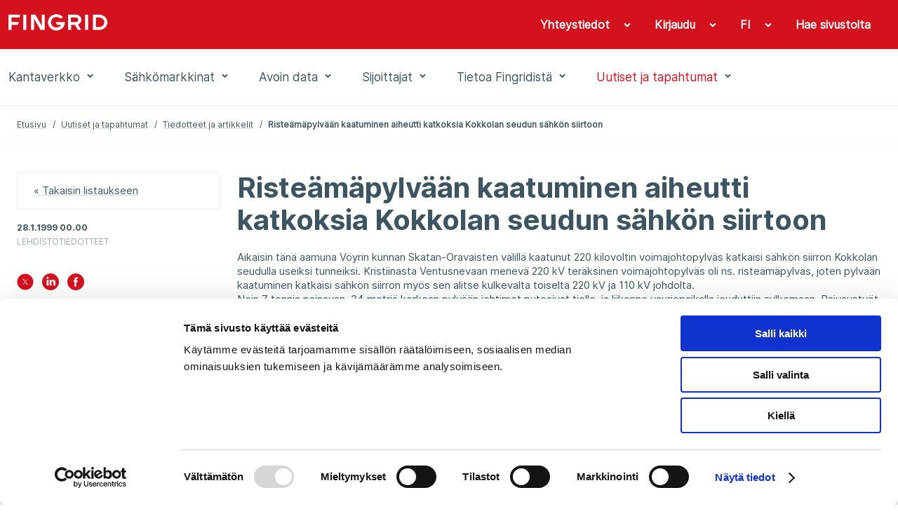

--- FILE ---
content_type: text/html; charset=utf-8
request_url: https://www.fingrid.fi/ajankohtaista/tiedotteet/1999/risteamapylvaan-kaatuminen-aiheutti-katkoksia-kokkolan-seudun-sahkon-siirtoon/
body_size: 61341
content:


<!doctype html>
<html lang="fi">
<head prefix="og: http://ogp.me/ns# article: http://ogp.me/ns/article#">
    <meta charset="utf-8" />
    <meta http-equiv="X-UA-Compatible" content="IE=edge,chrome=1" />
    <meta http-equiv="Content-Language" content="fi" />
    <base href="/ajankohtaista/tiedotteet/1999/risteamapylvaan-kaatuminen-aiheutti-katkoksia-kokkolan-seudun-sahkon-siirtoon/" />
    <title>Riste&#228;m&#228;pylv&#228;&#228;n kaatuminen aiheutti katkoksia Kokkolan seudun s&#228;hk&#246;n siirtoon - Fingrid</title>
        <meta name="viewport" content="width=device-width, initial-scale=1" />
    <link rel="canonical" href="https://www.fingrid.fi/ajankohtaista/tiedotteet/1999/risteamapylvaan-kaatuminen-aiheutti-katkoksia-kokkolan-seudun-sahkon-siirtoon/" />

    
        <meta property="og:title" content="Riste&#228;m&#228;pylv&#228;&#228;n kaatuminen aiheutti katkoksia Kokkolan seudun s&#228;hk&#246;n siirtoon" />
    <meta property="og:type" content="article" />
    <meta property="og:image" content="https://www.fingrid.fi/contentassets/c94e5db619ce4592ba9e531381ff8f16/_r1a9803-hdr-id-8909.jpg" />
    <meta property="og:url" content="https://www.fingrid.fi/ajankohtaista/tiedotteet/1999/risteamapylvaan-kaatuminen-aiheutti-katkoksia-kokkolan-seudun-sahkon-siirtoon/" />
    <meta property="og:site_name" content="Fingrid" />
    <meta property="article:published_time" content="1999-01-28T00:00:00.0000000+02:00">

    

    <script
        id="Cookiebot"
        src="https://consent.cookiebot.com/uc.js"
        data-cbid="5e9b3c4c-ed25-44b5-8272-f8f0567e5f3e"
        data-culture="fi"
        type="text/javascript"
        data-blockingmode="auto"
    ></script>
;
    


    <script>
        (function (w, t, f) {
            const enabledPages = '/sahkomarkkinat/datahub/,/datahub/,/sahkomarkkinat/datahub/kysymyksia-ja-vastauksia-datahubista/,//,/sahkomarkkinat/datahub/kirjautuminen-datahubin-asiakasportaaliin/,/datahub/kirjautuminen/,/sahkomarkkinat/datahub/kirjautuminen-datahubin-asiakasportaaliin/kysymyksia-ja-vastauksia-datahubin-asiakasportaalista/,/datahub/kirjautuminen/qa/,/sahkomarkkinat/datahub/vahittaismarkkinoiden-tiedonvaihto/,//'.split(',').filter(x => x != '//');
            const pathname = w.location.pathname
            if (enabledPages.length > 0 && !enabledPages.includes(pathname.slice('-1') === '/' ? pathname : pathname + '/')) return;

            var s = 'script', o = '_customChat', h = atob(f), e, n;
            e = t.createElement(s);
            e.async = 1;
            e.src = h;

            w[o] = w[o] || function () {
                (w[o]._e = w[o]._e || []).push(arguments);
            };

            n = t.getElementsByTagName(s)[0];
            n.parentNode.insertBefore(e, n);
        })(window, document, 'aHR0cHM6Ly9haXN1cHBvcnQuZmkvanMvc2NyaXB0L3NjcmlwLmpz');
    </script>
;
    
<script defer data-domain="fingrid.fi" src="https://plausible.io/js/script.js"></script>
     
<script type="text/javascript">
    window.jsErrors = [];
    window.onerror = function (errorMessage) { window.jsErrors[window.jsErrors.length] = errorMessage; };
</script>

    <link rel="stylesheet" href="/static/dist/css/styles.css?v=639040785540000000">

    
</head>
<body>
    <div id="app" class="header-and-content">

        
<app-header inline-template>
    <header class="header">
        <div class="header-first-row hide-lg-tbl"
             ref="headerFirstRow">
            <div class="container-fluid">
                <div class="wrapper grid-max-width">
                    <div class="row">
                        <div class="logo col-sm-5">
                            <a href="/" title="Fingrid">
                                <img src="/static/dist/images/site/logo.png" srcset="/static/dist/images/site/logo2x.png 2x">
                            </a>
                        </div>
                        <div class="main-navigation col-sm-7">
                            <ul>
                                    <toggle inline-template>
                                        <li class="base "
                                            v-on:click="active = !active"
                                            v-on:mouseenter="active = true"
                                            v-on:mouseleave="active = false"
                                            v-bind:class="{ active: active }">
                                            <a class="base" 
                                                href="javascript:;"
                                                aria-haspopup="menu"
                                                :aria-expanded="active"
                                            >
                                                <span>Yhteystiedot</span>
                                                <span class="chevron"
                                                      v-bind:class="{'chevron--up': active, 'chevron--down': !active}">
                                                    <icon glyph="#chevron" class="icon"></icon>
                                                </span>
                                            </a>

    <div v-if="active"
         class="header-dropdown"
         v-cloak>
        <ul class="dropdown-navigation">
                <li>
                    <a href="/sivut/yhteystiedot/toimipaikkojen-yhteystiedot/" target="_self"><span>Toimipaikat</span></a>
                </li>
                <li>
                    <a href="/sivut/yhteystiedot/asiakastoiminnan-yhteystiedot/" target="_self"><span>Palveluiden yhteystiedot</span></a>
                </li>
                <li>
                    <a href="/sivut/yhteystiedot/median-kontaktihenkilot/" target="_self"><span>Median yhteyshenkil&#246;t</span></a>
                </li>
                <li>
                    <a href="/sivut/yhteystiedot/ekstranetpalvelu/" target="_self"><span>S&#228;hk&#246;iset palvelut</span></a>
                </li>
                <li>
                    <a href="/sivut/yhteystiedot/vikailmoitukset/" target="_self"><span>Vikailmoitukset</span></a>
                </li>
                <li>
                    <a href="/sivut/yhteystiedot/palaute/" target="_self"><span>Anna palautetta</span></a>
                </li>
                <li>
                    <a href="/sivut/yhteystiedot/laskutusosoitteet/" target="_self"><span>Laskutusosoitteet</span></a>
                </li>
                <li>
                    <a href="/sivut/yhteystiedot/ota-yhteytta/" target="_self"><span>Ota yhteytt&#228;</span></a>
                </li>
                <li>
                    <a href="/sivut/yhteystiedot/ilmoittaminen-vaarinkaytoksista/" target="_self"><span>Ilmoittaminen v&#228;&#228;rink&#228;yt&#246;ksist&#228;</span></a>
                </li>
        </ul>
    </div>
                                        </li>
                                    </toggle>
                                                                    <toggle inline-template>
                                        <li class="base"
                                            v-on:mouseenter="active = true"
                                            v-on:mouseleave="active = false"
                                            v-bind:class="{ active: active }">

                                            <a class="base"
                                                href="/sivut/yhteystiedot/ekstranetpalvelu/"
                                                target="_blank"
                                                aria-haspopup="menu"
                                                :aria-expanded="active"
                                            >
                                                <span>Kirjaudu</span>
                                                    <span class="chevron"
                                                        v-bind:class="{'chevron--up': active, 'chevron--down': !active}">
                                                        <icon glyph="#chevron" class="icon"></icon>
                                                    </span>
                                            </a>

                                                <div v-if="active"
                                                    class="header-dropdown"
                                                    v-cloak>

                                                    <ul class="dropdown-navigation dropdown-navigation--language">
                                                            <li>
                                                                <a href="https://oma.fingrid.fi/">
                                                                    <span>Oma Fingrid</span>
                                                                </a>
                                                            </li>
                                                            <li>
                                                                <a href="/sahkomarkkinat/datahub/kirjautuminen-datahubin-asiakasportaaliin/" target="_blank">
                                                                    <span>Datahub</span>
                                                                </a>
                                                            </li>
                                                            <li>
                                                                <a href="https://partners.fingrid.fi/">
                                                                    <span>Partnereiden Oma Fingrid</span>
                                                                </a>
                                                            </li>
                                                            <li>
                                                                <a href="/sivut/yhteystiedot/ekstranetpalvelu/">
                                                                    <span>Muut palvelut</span>
                                                                </a>
                                                            </li>
                                                    </ul>
                                                </div>

                                        </li>
                                    </toggle>
                                <toggle inline-template>
                                    <li class="base"
                                        v-on:mouseenter="active = true"
                                        v-on:mouseleave="active = false"
                                        v-bind:class="{ active: active }">
                                        <a class="base"
                                            href="javascript:;"
                                            area-haspopup="true"
                                            :area-expanded="active"
                                            v-on:click="toggle()"
                                        >
                                            <span>FI</span>
                                            <span class="chevron"
                                                  v-bind:class="{'chevron--up': active, 'chevron--down': !active}">
                                                <icon glyph="#chevron" class="icon"></icon>
                                            </span>
                                        </a>
                                        <div v-if="active"
                                             class="header-dropdown"
                                             v-cloak>
                                            <ul class="dropdown-navigation dropdown-navigation--language">
                                                    <li>
                                                        <a href="/en/">
                                                            <span>EN</span>
                                                        </a>
                                                    </li>
                                                    <li>
                                                        <a href="/sv/">
                                                            <span>SV</span>
                                                        </a>
                                                    </li>
                                            </ul>
                                        </div>
                                    </li>
                                </toggle>
                                <toggle inline-template>
                                    <li class="base"
                                        v-on:mouseenter="active = true"
                                        v-on:mouseleave="active = false"
                                        v-bind:class="{ active: active }">
                                        <a class="base" href="/haku/">
                                            <span class="search-link">
                                                Hae sivustolta
                                            </span>
                                        </a>
                                    </li>
                                </toggle>
                            </ul>
                        </div>
                    </div>
                </div>
            </div>
        </div>
        <div class="header-second-row"
             v-bind:class="{'header-sticky': fixedHeader}">
            <div class="container-fluid">
                <div :class="{'hidden': !fixedHeader}" class="logo hide-lg-tbl">
                    <a href="/" title="Fingrid">
                        <img src="/static/dist/images/site/logo_red.png" srcset="/static/dist/images/site/logo2x_red.png 2x">
                    </a>
                </div>
                <div class="wrapper grid-max-width">
                    <div class="row between-xs text-center start-lg-tbl">
                        <div class="col-xs-2 show-md-tbl hamburger-navigation">
                            <button class="base" v-on:click="toggleMenu('navigation')">
                                <icon glyph="#menu_burger" class="icon" v-bind:style="menuActive && {'display': 'none'}"></icon>
                                <icon glyph="#close" class="icon" v-bind:style="!menuActive && {'display': 'none'}"></icon>
                            </button>

                            <transition name="hamburger-menu">
                                <div class="hamburger-menu"
                                     v-show="activeItem === 'navigation'"
                                     v-cloak>
                                    <div class="items main-items">
                                        <mobile-menu :items='[{"Children":[{"Children":[],"Name":"Kantaverkkopalvelut","Url":"/kantaverkko/kantaverkkopalvelut/","Selected":false,"TargetFrame":"_self","ContentLink":"11881","Graph":false,"MegamenuImage":null,"MegamenuDescription":null},{"Children":[{"Children":[],"Name":"Tarkastele liityntämahdollisuuksia","Url":"/kantaverkko/liitynta-kantaverkkoon/verkkokiikari/","Selected":false,"TargetFrame":"_self","ContentLink":"15450","Graph":false,"MegamenuImage":null,"MegamenuDescription":null},{"Children":[],"Name":"Tee liityntäkysely","Url":"/kantaverkko/liitynta-kantaverkkoon/uusi-liityntakysely/","Selected":false,"TargetFrame":"_self","ContentLink":"11559","Graph":false,"MegamenuImage":null,"MegamenuDescription":null},{"Children":[],"Name":"Yleiset liittymisehdot","Url":"/kantaverkko/liitynta-kantaverkkoon/yleiset-liittymisehdot/","Selected":false,"TargetFrame":"_self","ContentLink":"319","Graph":false,"MegamenuImage":null,"MegamenuDescription":null},{"Children":[],"Name":"Liittymissopimus ja liittymismaksut","Url":"/kantaverkko/liitynta-kantaverkkoon/liittymissopimus/","Selected":false,"TargetFrame":"_self","ContentLink":"11909","Graph":false,"MegamenuImage":null,"MegamenuDescription":null},{"Children":[],"Name":"Kantaverkkosopimus ja kantaverkkopalvelumaksut","Url":"/kantaverkko/liitynta-kantaverkkoon/kantaverkkosopimus-ja--palvelumaksut/","Selected":false,"TargetFrame":"_self","ContentLink":"19814","Graph":false,"MegamenuImage":null,"MegamenuDescription":null},{"Children":[],"Name":"Järjestelmätekniset vaatimukset","Url":"/kantaverkko/liitynta-kantaverkkoon/tekniset-vaatimukset/","Selected":false,"TargetFrame":"_self","ContentLink":"14917","Graph":false,"MegamenuImage":null,"MegamenuDescription":null},{"Children":[],"Name":"Arkisto","Url":"/kantaverkko/liitynta-kantaverkkoon/arkisto/","Selected":false,"TargetFrame":"_self","ContentLink":"315","Graph":false,"MegamenuImage":null,"MegamenuDescription":null},{"Children":[],"Name":"Kantaverkkoon liittyjälle","Url":"/kantaverkko/liitynta-kantaverkkoon/kantaverkkoon-liittyjalle/","Selected":false,"TargetFrame":"_self","ContentLink":"18486","Graph":false,"MegamenuImage":null,"MegamenuDescription":null}],"Name":"Liittyminen kantaverkkoon","Url":"/kantaverkko/liitynta-kantaverkkoon/","Selected":false,"TargetFrame":"_self","ContentLink":"5937","Graph":false,"MegamenuImage":null,"MegamenuDescription":null},{"Children":[{"Children":[],"Name":"Fingridin sähkönsiirtoverkko","Url":"/kantaverkko/kehittaminen/fingridin-sahkonsiirtoverkko/","Selected":false,"TargetFrame":"_self","ContentLink":"114","Graph":false,"MegamenuImage":null,"MegamenuDescription":null},{"Children":[],"Name":"Pääsiirtolinjat ja poikkileikkaukset","Url":"/kantaverkko/kehittaminen/paasiirtolinjat/","Selected":false,"TargetFrame":"_self","ContentLink":"194","Graph":false,"MegamenuImage":null,"MegamenuDescription":null},{"Children":[],"Name":"Suomen sähköjärjestelmä","Url":"/kantaverkko/kehittaminen/suomen-sahkojarjestelma/","Selected":false,"TargetFrame":"_self","ContentLink":"192","Graph":false,"MegamenuImage":null,"MegamenuDescription":null},{"Children":[],"Name":"Osa pohjoismaista sähköjärjestelmää","Url":"/kantaverkko/kehittaminen/pohjoismainen-sahkojarjestelma-ja-liitynnat-muihin-jarjestelmiin/","Selected":false,"TargetFrame":"_self","ContentLink":"196","Graph":false,"MegamenuImage":null,"MegamenuDescription":null},{"Children":[],"Name":"Sähkön tuotannon ja kulutuksen kehitysnäkymät Q3 2025","Url":"/kantaverkko/kehittaminen/sahkon-tuotannon-ja-kulutuksen-kehitysnakymat/","Selected":false,"TargetFrame":"_self","ContentLink":"62598","Graph":false,"MegamenuImage":null,"MegamenuDescription":null},{"Children":[],"Name":"Kantaverkon kehittämissuunnitelma 2026-2035","Url":"/kantaverkko/kehittaminen/kehittamissuunnitelma/","Selected":false,"TargetFrame":"_self","ContentLink":"56960","Graph":false,"MegamenuImage":null,"MegamenuDescription":null},{"Children":[],"Name":"Sähköjärjestelmävisio 2040","Url":"/kantaverkko/kehittaminen/sahkojarjestelmavisio/","Selected":false,"TargetFrame":"_self","ContentLink":"65212","Graph":false,"MegamenuImage":null,"MegamenuDescription":null},{"Children":[],"Name":"Merituulivoimaselvitys","Url":"/kantaverkko/kehittaminen/merituulivoimaselvitys/","Selected":false,"TargetFrame":"_self","ContentLink":"63979","Graph":false,"MegamenuImage":null,"MegamenuDescription":null},{"Children":[],"Name":"Itä-Suomen verkon erillinen kehittämisesitys","Url":"/kantaverkko/kehittaminen/ita-suomen-verkon-erillinen-kehittamisesitys/","Selected":false,"TargetFrame":"_self","ContentLink":"63797","Graph":false,"MegamenuImage":null,"MegamenuDescription":null},{"Children":[],"Name":"Vetytaloushanke","Url":"/kantaverkko/kehittaminen/vetytaloushanke/","Selected":false,"TargetFrame":"_self","ContentLink":"62232","Graph":false,"MegamenuImage":null,"MegamenuDescription":null},{"Children":[],"Name":"Kantaverkon laajuus","Url":"/kantaverkko/kehittaminen/kantaverkon-laajuus/","Selected":false,"TargetFrame":"_self","ContentLink":"8959","Graph":false,"MegamenuImage":null,"MegamenuDescription":null},{"Children":[],"Name":"Kantaverkon historia ja laajeneminen","Url":"/kantaverkko/kehittaminen/Kantaverkon-laajeneminen/","Selected":false,"TargetFrame":"_self","ContentLink":"8638","Graph":false,"MegamenuImage":null,"MegamenuDescription":null}],"Name":"Kantaverkko ja sen kehittäminen","Url":"/kantaverkko/kehittaminen/","Selected":false,"TargetFrame":"_self","ContentLink":"140","Graph":false,"MegamenuImage":null,"MegamenuDescription":null},{"Children":[{"Children":[],"Name":"Sähköjärjestelmän hallinta","Url":"/kantaverkko/sahkonsiirto/sahkojarjestelman-hallinta/","Selected":false,"TargetFrame":"_self","ContentLink":"188","Graph":false,"MegamenuImage":null,"MegamenuDescription":null},{"Children":[],"Name":"Kulutuksen ja tuotannon tasapainon ylläpito","Url":"/kantaverkko/sahkonsiirto/kulutuksen-ja-tuotannon-tasapainon-yllapito/","Selected":false,"TargetFrame":"_self","ContentLink":"191","Graph":false,"MegamenuImage":null,"MegamenuDescription":null},{"Children":[],"Name":"Käyttövarmuuden ylläpito","Url":"/kantaverkko/sahkonsiirto/kayttovarmuuden-yllapito/","Selected":false,"TargetFrame":"_self","ContentLink":"190","Graph":false,"MegamenuImage":null,"MegamenuDescription":null},{"Children":[],"Name":"Sähkön siirtovarmuus","Url":"/kantaverkko/sahkonsiirto/sahkon-siirtovarmuus/","Selected":false,"TargetFrame":"_self","ContentLink":"182","Graph":false,"MegamenuImage":null,"MegamenuDescription":null},{"Children":[],"Name":"Siirtojen hallinta","Url":"/kantaverkko/sahkonsiirto/siirtojenhallinta/","Selected":false,"TargetFrame":"_self","ContentLink":"189","Graph":false,"MegamenuImage":null,"MegamenuDescription":null},{"Children":[],"Name":"Käytön verkkosäännöt","Url":"/kantaverkko/sahkonsiirto/kayttosaannot/","Selected":false,"TargetFrame":"_self","ContentLink":"12275","Graph":false,"MegamenuImage":null,"MegamenuDescription":null},{"Children":[],"Name":"Olkiluoto 3 kantaverkossa","Url":"/kantaverkko/sahkonsiirto/olkiluoto-3-kantaverkkoon/","Selected":false,"TargetFrame":"_self","ContentLink":"14374","Graph":false,"MegamenuImage":null,"MegamenuDescription":null}],"Name":"Sähkönsiirto ja kantaverkon käyttö","Url":"/kantaverkko/sahkonsiirto/","Selected":false,"TargetFrame":"_self","ContentLink":"317","Graph":false,"MegamenuImage":null,"MegamenuDescription":null},{"Children":[{"Children":[],"Name":"Rakentamisen vaiheet","Url":"/kantaverkko/rakentaminen/rakentamisen-vaiheet/","Selected":false,"TargetFrame":"_self","ContentLink":"18910","Graph":false,"MegamenuImage":null,"MegamenuDescription":null},{"Children":[],"Name":"Hankkeet","Url":"/kantaverkko/rakentaminen/hankkeet/","Selected":false,"TargetFrame":"_self","ContentLink":"18918","Graph":false,"MegamenuImage":null,"MegamenuDescription":null},{"Children":[],"Name":"Anna palautetta hankkeista","Url":"/kantaverkko/rakentaminen/anna-palautetta-hankkeista/","Selected":false,"TargetFrame":"_self","ContentLink":"52200","Graph":false,"MegamenuImage":null,"MegamenuDescription":null},{"Children":[],"Name":"Valmistuneet hankkeet","Url":"/kantaverkko/rakentaminen/arkisto/","Selected":false,"TargetFrame":"_self","ContentLink":"19031","Graph":false,"MegamenuImage":null,"MegamenuDescription":null}],"Name":"Rakentaminen","Url":"/kantaverkko/rakentaminen/","Selected":false,"TargetFrame":"_self","ContentLink":"18900","Graph":false,"MegamenuImage":null,"MegamenuDescription":null},{"Children":[{"Children":[],"Name":"Voimajohdot","Url":"/kantaverkko/kunnossapito/voimajohdot/","Selected":false,"TargetFrame":"_self","ContentLink":"139","Graph":false,"MegamenuImage":null,"MegamenuDescription":null},{"Children":[],"Name":"Sähköasemat","Url":"/kantaverkko/kunnossapito/sahkoasemat/","Selected":false,"TargetFrame":"_self","ContentLink":"138","Graph":false,"MegamenuImage":null,"MegamenuDescription":null},{"Children":[],"Name":"Varavoimalaitokset","Url":"/kantaverkko/kunnossapito/varavoimalaitokset/","Selected":false,"TargetFrame":"_self","ContentLink":"2009","Graph":false,"MegamenuImage":null,"MegamenuDescription":null}],"Name":"Kunnossapito","Url":"/kantaverkko/kunnossapito/","Selected":false,"TargetFrame":"_self","ContentLink":"132","Graph":false,"MegamenuImage":null,"MegamenuDescription":null},{"Children":[{"Children":[],"Name":"Työturvallisuus","Url":"/kantaverkko/turvallisuus/tyoturvallisuus/","Selected":false,"TargetFrame":"_self","ContentLink":"141","Graph":false,"MegamenuImage":null,"MegamenuDescription":null},{"Children":[],"Name":"Voimajohtojen vaikutukset ihmisiin","Url":"/kantaverkko/turvallisuus/voimajohtojen-vaikutukset-ihmisiin/","Selected":false,"TargetFrame":"_self","ContentLink":"162","Graph":false,"MegamenuImage":null,"MegamenuDescription":null},{"Children":[],"Name":"Varavoimalaitosten turvallisuustiedotteet","Url":"/kantaverkko/turvallisuus/varavoimalaitosten-turvallisuustiedotteet/","Selected":false,"TargetFrame":"_self","ContentLink":"142","Graph":false,"MegamenuImage":null,"MegamenuDescription":null},{"Children":[],"Name":"Työskentely sähköverkon läheisyydessä","Url":"/kantaverkko/turvallisuus/tyoskentely-sahkoverkon-laheisyydessa/","Selected":false,"TargetFrame":"_self","ContentLink":"147","Graph":false,"MegamenuImage":null,"MegamenuDescription":null},{"Children":[],"Name":"Usein kysyttyä","Url":"/kantaverkko/turvallisuus/usein-kysyttya/","Selected":false,"TargetFrame":"_self","ContentLink":"149","Graph":false,"MegamenuImage":null,"MegamenuDescription":null}],"Name":"Turvallisuus","Url":"/kantaverkko/turvallisuus/","Selected":false,"TargetFrame":"_self","ContentLink":"2010","Graph":false,"MegamenuImage":null,"MegamenuDescription":null},{"Children":[{"Children":[],"Name":"Maksut","Url":"/kantaverkko/tehoreservi/maksut/","Selected":false,"TargetFrame":"_self","ContentLink":"263","Graph":false,"MegamenuImage":null,"MegamenuDescription":null},{"Children":[],"Name":"Kaudet","Url":"/kantaverkko/tehoreservi/kaudet/","Selected":false,"TargetFrame":"_self","ContentLink":"3128","Graph":false,"MegamenuImage":null,"MegamenuDescription":null}],"Name":"Tehoreservi","Url":"/kantaverkko/tehoreservi/","Selected":false,"TargetFrame":"_self","ContentLink":"257","Graph":true,"MegamenuImage":null,"MegamenuDescription":null},{"Children":[{"Children":[],"Name":"Maankäyttö- ja ympäristöpolitiikka","Url":"/kantaverkko/maankaytto-ja-ymparisto/maankaytto-ja-ymparistopolitiikka/","Selected":false,"TargetFrame":"_self","ContentLink":"165","Graph":false,"MegamenuImage":null,"MegamenuDescription":null},{"Children":[],"Name":"Periaatteet ja toimintatavat","Url":"/kantaverkko/maankaytto-ja-ymparisto/periaatteet-ja-toimintatavat/","Selected":false,"TargetFrame":"_self","ContentLink":"13478","Graph":false,"MegamenuImage":null,"MegamenuDescription":null},{"Children":[],"Name":"Ympäristövaikutusten lieventäminen","Url":"/kantaverkko/maankaytto-ja-ymparisto/ymparistovaikutukset/","Selected":false,"TargetFrame":"_self","ContentLink":"163","Graph":false,"MegamenuImage":null,"MegamenuDescription":null},{"Children":[],"Name":"Voimajohtoalueiden hyödyntäminen","Url":"/kantaverkko/maankaytto-ja-ymparisto/voimajohtoalueiden-hyodyntaminen/","Selected":false,"TargetFrame":"_self","ContentLink":"129","Graph":false,"MegamenuImage":null,"MegamenuDescription":null},{"Children":[],"Name":"Luvat ja lausunnot","Url":"/kantaverkko/maankaytto-ja-ymparisto/luvat-ja-lausunnot/","Selected":false,"TargetFrame":"_self","ContentLink":"130","Graph":false,"MegamenuImage":null,"MegamenuDescription":null},{"Children":[],"Name":"Kaapelinäytöt","Url":"/kantaverkko/maankaytto-ja-ymparisto/kaapelinaytot/","Selected":false,"TargetFrame":"_self","ContentLink":"64168","Graph":false,"MegamenuImage":null,"MegamenuDescription":null},{"Children":[],"Name":"Maanomistajalle","Url":"/kantaverkko/maankaytto-ja-ymparisto/maanomistajalle/","Selected":false,"TargetFrame":"_self","ContentLink":"18487","Graph":false,"MegamenuImage":null,"MegamenuDescription":null}],"Name":"Maankäyttö ja ympäristö","Url":"/kantaverkko/maankaytto-ja-ymparisto/","Selected":false,"TargetFrame":"_self","ContentLink":"157","Graph":false,"MegamenuImage":null,"MegamenuDescription":null},{"Children":[{"Children":[],"Name":"Kysymyksiä ja vastauksia sähköpulasta","Url":"/kantaverkko/tietoa-sahkopulasta/kysymyksia-ja-vastauksia/","Selected":false,"TargetFrame":"_self","ContentLink":"18317","Graph":false,"MegamenuImage":null,"MegamenuDescription":null},{"Children":[],"Name":"Eri toimijoiden roolit sähköpulatilanteessa","Url":"/kantaverkko/tietoa-sahkopulasta/eri-toimijoiden-roolit-sahkopulatilanteessa/","Selected":false,"TargetFrame":"_self","ContentLink":"18311","Graph":false,"MegamenuImage":null,"MegamenuDescription":null}],"Name":"Tietoa sähköpulasta","Url":"/kantaverkko/tietoa-sahkopulasta/","Selected":false,"TargetFrame":"_self","ContentLink":"18308","Graph":false,"MegamenuImage":null,"MegamenuDescription":null},{"Children":[],"Name":"Karttapalvelut","Url":"/kantaverkko/karttapalvelut/","Selected":false,"TargetFrame":"_self","ContentLink":"52185","Graph":false,"MegamenuImage":null,"MegamenuDescription":null}],"Name":"Kantaverkko","Url":"/kantaverkko/","Selected":false,"TargetFrame":"_self","ContentLink":"117","Graph":false,"MegamenuImage":"65136","MegamenuDescription":"\u003cp\u003eFingrid vastaa s\u0026auml;hk\u0026ouml;n siirrosta Suomen kantaverkossa, s\u0026auml;hk\u0026ouml;nsiirron runkoverkossa. Kantaverkkoon ovat liittyneet suuret s\u0026auml;hk\u0026ouml;n tuotantolaitokset, jakeluverkot ja suurteollisuus, ja siihen kuuluu yli 14 500 kilometri\u0026auml; 400, 220 ja 110 kilovoltin voimajohtoja, lukuisia s\u0026auml;hk\u0026ouml;asemia sek\u0026auml; vakavissa h\u0026auml;iri\u0026ouml;tilanteissa tarvittavia varavoimalaitoksia. Fingrid omistaa kantaverkon sek\u0026auml; yhdess\u0026auml; naapurimaiden kanssa kantaverkon ulkomaanyhteydet. Suomesta on tasas\u0026auml;hk\u0026ouml;yhteydet naapurimaihin ja Suomen s\u0026auml;hk\u0026ouml;j\u0026auml;rjestelm\u0026auml; on osa yhteispohjoismaista s\u0026auml;hk\u0026ouml;j\u0026auml;rjestelm\u0026auml;\u0026auml;, joka on kytketty Keski-Euroopan j\u0026auml;rjestelm\u0026auml;\u0026auml;n.\u0026nbsp;\u003c/p\u003e\n\u003cp\u003eKantaverkon kehitt\u0026auml;misess\u0026auml; ja suunnittelussa l\u0026auml;ht\u0026ouml;kohtia ovat asiakastarpeet, s\u0026auml;hk\u0026ouml;markkinoiden toimivuuden edist\u0026auml;minen, k\u0026auml;ytt\u0026ouml;varmuuden s\u0026auml;ilytt\u0026auml;minen, siirtokapasiteetin varmistaminen, kustannustehokkuus sek\u0026auml; verkon ik\u0026auml;\u0026auml;ntymisen hallinta. Verkkoa kehitet\u0026auml;\u0026auml;n pitk\u0026auml;ll\u0026auml; aikav\u0026auml;lill\u0026auml; teknistaloudellisesti optimoiden, mutta samalla tulevaisuuden toimintaedellytykset varmistaen.\u0026nbsp;\u003c/p\u003e\n\u003cp\u003eN\u0026auml;ill\u0026auml; sivuilla voi tutustua kantaverkkoon liittymisen ohjeistukseen ja j\u0026auml;rjestelm\u0026auml;teknisiin vaatimuksiin, tarkastella liitynt\u0026auml;mahdollisuuksia sek\u0026auml; tehd\u0026auml; liitynt\u0026auml;kyselyn. Tutustu kantaverkon uusimpaan kehitt\u0026auml;missuunnitelmaan ja s\u0026auml;hk\u0026ouml;j\u0026auml;rjestelm\u0026auml;visioon sek\u0026auml; muihin verkon kehitt\u0026auml;mist\u0026ouml;ihin. Esittelemme sivuilla meneill\u0026auml;\u0026auml;n olevat kantaverkon rakentamisen hankkeet, kantaverkon kunnonhallinnan periaatteet sek\u0026auml; ty\u0026ouml;terveyden ja ty\u0026ouml;turvallisuuden toimintatavat. Otamme ymp\u0026auml;rist\u0026ouml;n huomioon pitk\u0026auml;j\u0026auml;nteisesti maank\u0026auml;yt\u0026ouml;ss\u0026auml;, voimajohtojen, s\u0026auml;hk\u0026ouml;asemien ja varavoimalaitoksien rakentamisessa sek\u0026auml; kunnonhallinnassa.\u0026nbsp;\u003c/p\u003e"},{"Children":[{"Children":[],"Name":"Yleistietoa sähkömarkkinoista","Url":"/sahkomarkkinat/yleistietoa-sahkomarkkinoista/","Selected":false,"TargetFrame":"_self","ContentLink":"62634","Graph":false,"MegamenuImage":null,"MegamenuDescription":null},{"Children":[],"Name":"Sähkömarkkinapalvelut","Url":"/sahkomarkkinat/Sahkomarkkinapalvelut/","Selected":false,"TargetFrame":"_self","ContentLink":"325","Graph":false,"MegamenuImage":null,"MegamenuDescription":null},{"Children":[{"Children":[],"Name":"Itämeren alueen sähköjärjestelmän tila","Url":"/sahkomarkkinat/sahkojarjestelman-tila/pohjoismainen-sahkojarjestelman-tila/","Selected":false,"TargetFrame":"_self","ContentLink":"3350","Graph":false,"MegamenuImage":null,"MegamenuDescription":null},{"Children":[],"Name":"Siirtokeskeytykset","Url":"/sahkomarkkinat/sahkojarjestelman-tila/siirtokeskeytykset/","Selected":false,"TargetFrame":"_self","ContentLink":"179","Graph":false,"MegamenuImage":null,"MegamenuDescription":null},{"Children":[],"Name":"Käyttöhäiriöt","Url":"/sahkomarkkinat/sahkojarjestelman-tila/kayttohairiot/","Selected":false,"TargetFrame":"_self","ContentLink":"180","Graph":false,"MegamenuImage":null,"MegamenuDescription":null}],"Name":"Sähköjärjestelmän tila","Url":"/sahkomarkkinat/sahkojarjestelman-tila/","Selected":false,"TargetFrame":"_self","ContentLink":"238","Graph":false,"MegamenuImage":null,"MegamenuDescription":null},{"Children":[{"Children":[],"Name":"Markkinapaikat","Url":"/sahkomarkkinat/markkinoiden-yhtenaisyys/johdanto-sahkomarkkinoihin/","Selected":false,"TargetFrame":"_self","ContentLink":"9086","Graph":false,"MegamenuImage":null,"MegamenuDescription":null},{"Children":[],"Name":"Pohjoismainen tasehallinta","Url":"/sahkomarkkinat/markkinoiden-yhtenaisyys/pohjoismainen-tasehallinta/","Selected":false,"TargetFrame":"_self","ContentLink":"8459","Graph":false,"MegamenuImage":null,"MegamenuDescription":null},{"Children":[],"Name":"Sähkömarkkinoiden kehityshankkeet","Url":"/sahkomarkkinat/markkinoiden-yhtenaisyys/sahkomarkkinoiden-kehityshankkeet/","Selected":false,"TargetFrame":"_self","ContentLink":"8456","Graph":false,"MegamenuImage":null,"MegamenuDescription":null},{"Children":[],"Name":"Verkkosäännöt","Url":"/sahkomarkkinat/markkinoiden-yhtenaisyys/verkkosaannot/","Selected":false,"TargetFrame":"_self","ContentLink":"241","Graph":false,"MegamenuImage":null,"MegamenuDescription":null},{"Children":[],"Name":"Sähkömarkkinoiden tiedonvaihto","Url":"/sahkomarkkinat/markkinoiden-yhtenaisyys/sahkomarkkinoiden-tiedonvaihto/","Selected":false,"TargetFrame":"_self","ContentLink":"43661","Graph":false,"MegamenuImage":null,"MegamenuDescription":null},{"Children":[],"Name":"Eurooppalainen yhteistyö","Url":"/sahkomarkkinat/markkinoiden-yhtenaisyys/eurooppa-yhteistyo/","Selected":false,"TargetFrame":"_self","ContentLink":"297","Graph":false,"MegamenuImage":null,"MegamenuDescription":null},{"Children":[],"Name":"Tilastoja sähkömarkkinoiden yhtenäisyydestä","Url":"/sahkomarkkinat/markkinoiden-yhtenaisyys/tilastoja-sahkomarkkinoiden-yhtenaisyydesta/","Selected":false,"TargetFrame":"_self","ContentLink":"12866","Graph":false,"MegamenuImage":null,"MegamenuDescription":null}],"Name":"Yhtenäiset sähkömarkkinat","Url":"/sahkomarkkinat/markkinoiden-yhtenaisyys/","Selected":false,"TargetFrame":"_self","ContentLink":"201","Graph":false,"MegamenuImage":null,"MegamenuDescription":null},{"Children":[{"Children":[],"Name":"Taseselvitysmallin kuvaus","Url":"/sahkomarkkinat/tasepalvelut/tasemallin-kuvaus/","Selected":false,"TargetFrame":"_self","ContentLink":"308","Graph":false,"MegamenuImage":null,"MegamenuDescription":null},{"Children":[],"Name":"Taseselvitys","Url":"/sahkomarkkinat/tasepalvelut/taseselvitys/","Selected":false,"TargetFrame":"_self","ContentLink":"305","Graph":false,"MegamenuImage":null,"MegamenuDescription":null},{"Children":[],"Name":"Maksut","Url":"/sahkomarkkinat/tasepalvelut/maksut/","Selected":false,"TargetFrame":"_self","ContentLink":"304","Graph":false,"MegamenuImage":null,"MegamenuDescription":null}],"Name":"Tasepalvelut","Url":"/sahkomarkkinat/tasepalvelut/","Selected":false,"TargetFrame":"_self","ContentLink":"298","Graph":false,"MegamenuImage":null,"MegamenuDescription":null},{"Children":[{"Children":[],"Name":"Sähköjärjestelmän reservit","Url":"/sahkomarkkinat/reservit/sahkojarjestelman-reservit/","Selected":false,"TargetFrame":"_self","ContentLink":"64339","Graph":false,"MegamenuImage":null,"MegamenuDescription":null},{"Children":[],"Name":"Reservimarkkinat","Url":"/sahkomarkkinat/reservit/reservimarkkinat/","Selected":false,"TargetFrame":"_self","ContentLink":"64340","Graph":false,"MegamenuImage":null,"MegamenuDescription":null},{"Children":[],"Name":"Reservituotteet ja markkinoille osallistuminen","Url":"/sahkomarkkinat/reservit/reservituotteet-ja-markkinoille-osallistuminen/","Selected":false,"TargetFrame":"_self","ContentLink":"64341","Graph":false,"MegamenuImage":null,"MegamenuDescription":null},{"Children":[],"Name":"Reservimarkkinoiden kehitys","Url":"/sahkomarkkinat/reservit/reservimarkkinoiden-kehitys/","Selected":false,"TargetFrame":"_self","ContentLink":"64348","Graph":false,"MegamenuImage":null,"MegamenuDescription":null},{"Children":[],"Name":"Reservitoimittajalle","Url":"/sahkomarkkinat/reservit/reservitoimittajalle/","Selected":false,"TargetFrame":"_self","ContentLink":"64823","Graph":false,"MegamenuImage":null,"MegamenuDescription":null}],"Name":"Reservit","Url":"/sahkomarkkinat/reservit/","Selected":false,"TargetFrame":"_self","ContentLink":"64338","Graph":false,"MegamenuImage":null,"MegamenuDescription":null},{"Children":[{"Children":[],"Name":"Kysymyksiä ja vastauksia datahubista","Url":"/sahkomarkkinat/datahub/kysymyksia-ja-vastauksia-datahubista/","Selected":false,"TargetFrame":"_self","ContentLink":"15297","Graph":false,"MegamenuImage":null,"MegamenuDescription":null},{"Children":[],"Name":"Kirjautuminen datahubin asiakasportaaliin","Url":"/sahkomarkkinat/datahub/kirjautuminen-datahubin-asiakasportaaliin/","Selected":false,"TargetFrame":"_self","ContentLink":"52707","Graph":false,"MegamenuImage":null,"MegamenuDescription":null},{"Children":[],"Name":"Datahub-palvelut sähkön vähittäismarkkinoille","Url":"/sahkomarkkinat/datahub/vahittaismarkkinoiden-tiedonvaihto/","Selected":false,"TargetFrame":"_self","ContentLink":"277","Graph":false,"MegamenuImage":null,"MegamenuDescription":null}],"Name":"Datahub","Url":"/sahkomarkkinat/datahub/","Selected":false,"TargetFrame":"_self","ContentLink":"64474","Graph":false,"MegamenuImage":null,"MegamenuDescription":null},{"Children":[{"Children":[],"Name":"Liittyminen rekisteriin","Url":"/sahkomarkkinat/alkuperatakuun-sertifikaatti/liittyminen-rekisteriin/","Selected":false,"TargetFrame":"_self","ContentLink":"6658","Graph":false,"MegamenuImage":null,"MegamenuDescription":null},{"Children":[],"Name":"Sähkön alkuperätakuun transaktiot","Url":"/sahkomarkkinat/alkuperatakuun-sertifikaatti/alkuperatakuun-transaktiot/","Selected":false,"TargetFrame":"_self","ContentLink":"6664","Graph":false,"MegamenuImage":null,"MegamenuDescription":null},{"Children":[],"Name":"Maksut","Url":"/sahkomarkkinat/alkuperatakuun-sertifikaatti/maksut/","Selected":false,"TargetFrame":"_self","ContentLink":"271","Graph":false,"MegamenuImage":null,"MegamenuDescription":null},{"Children":[],"Name":"Lainsäädäntö","Url":"/sahkomarkkinat/alkuperatakuun-sertifikaatti/lainsaadanto/","Selected":false,"TargetFrame":"_self","ContentLink":"269","Graph":false,"MegamenuImage":null,"MegamenuDescription":null},{"Children":[],"Name":"Usein kysyttyjä kysymyksiä","Url":"/sahkomarkkinat/alkuperatakuun-sertifikaatti/usein-kysyttyja-kysymyksia/","Selected":false,"TargetFrame":"_self","ContentLink":"270","Graph":false,"MegamenuImage":null,"MegamenuDescription":null},{"Children":[],"Name":"Materiaalit ja markkinatieto","Url":"/sahkomarkkinat/alkuperatakuun-sertifikaatti/materiaalit-ja-markkinatieto/","Selected":false,"TargetFrame":"_self","ContentLink":"6670","Graph":false,"MegamenuImage":null,"MegamenuDescription":null}],"Name":"Sähkön alkuperätakuupalvelu","Url":"/sahkomarkkinat/alkuperatakuun-sertifikaatti/","Selected":false,"TargetFrame":"_self","ContentLink":"264","Graph":false,"MegamenuImage":null,"MegamenuDescription":null},{"Children":[{"Children":[],"Name":"Siirtokapasiteetin määrittäminen","Url":"/sahkomarkkinat/rajajohto-informaatio/siirtokapasiteetin-maarittaminen/","Selected":false,"TargetFrame":"_self","ContentLink":"237","Graph":false,"MegamenuImage":null,"MegamenuDescription":null},{"Children":[],"Name":"Suunnitellut muutokset","Url":"/sahkomarkkinat/rajajohto-informaatio/suunnitellut-muutokset/","Selected":false,"TargetFrame":"_self","ContentLink":"234","Graph":false,"MegamenuImage":null,"MegamenuDescription":null}],"Name":"Rajasiirtoyhteydet","Url":"/sahkomarkkinat/rajajohto-informaatio/","Selected":false,"TargetFrame":"_self","ContentLink":"2500","Graph":false,"MegamenuImage":null,"MegamenuDescription":null}],"Name":"Sähkömarkkinat","Url":"/sahkomarkkinat/","Selected":false,"TargetFrame":"_self","ContentLink":"198","Graph":false,"MegamenuImage":"65137","MegamenuDescription":"\u003cp\u003eToimivat s\u0026auml;hk\u0026ouml;markkinat ovat kaikkien etu. Fingridin teht\u0026auml;v\u0026auml; on edist\u0026auml;\u0026auml; s\u0026auml;hk\u0026ouml;markkinoiden toimivuutta, tehokkuutta ja luotettavuutta. H\u0026auml;iri\u0026ouml;t\u0026ouml;n s\u0026auml;hk\u0026ouml;n saanti nyt ja tulevaisuudessa kuuluu Fingridin vastuulle. S\u0026auml;hk\u0026ouml;markkinoiden laajentumisen my\u0026ouml;t\u0026auml; Suomi on yh\u0026auml; kiinte\u0026auml;mmin mukana alan yleiseurooppalaisessa kehityksess\u0026auml;. Fingrid edist\u0026auml;\u0026auml; s\u0026auml;hk\u0026ouml;markkinoiden toimintaa varmistaakseen, ett\u0026auml; suomalaiset saavat jatkossakin mahdollisimman edullista s\u0026auml;hk\u0026ouml;\u0026auml;. Teemme tiivist\u0026auml; yhteisty\u0026ouml;t\u0026auml; muiden pohjoismaisten kantaverkkoyhti\u0026ouml;iden kanssa. Toimimme aktiivisesti sek\u0026auml; pohjoismaisten markkinoiden toimintamahdollisuuksien ett\u0026auml; eurooppalaisten s\u0026auml;hk\u0026ouml;markkinoiden kehitt\u0026auml;miseksi, kuitenkin kansalliset edut turvaten.\u003c/p\u003e\n\u003cp\u003eN\u0026auml;ille sivuille on koottu yleistietoa s\u0026auml;hk\u0026ouml;markkinoista sek\u0026auml; Fingridin s\u0026auml;hk\u0026ouml;markkinapalvelut; s\u0026auml;hk\u0026ouml;markkinoiden kehitt\u0026auml;minen, reservimarkkinapalvelut, tasepalvelut, datahub sek\u0026auml; alkuper\u0026auml;takuun palvelut. Tutustu n\u0026auml;ill\u0026auml; sivuilla my\u0026ouml;s kansainv\u0026auml;lisiin s\u0026auml;hk\u0026ouml;markkinahankkeisiin, eurooppalaiseen s\u0026auml;hk\u0026ouml;markkinalains\u0026auml;\u0026auml;d\u0026auml;nt\u0026ouml;\u0026ouml;n sek\u0026auml; esimerkiksi eri reservilajeihin.\u003c/p\u003e"},{"Children":[{"Children":[],"Name":"Fingrid Avoin data","Url":"/sahkomarkkinainformaatio/fingrid-avoin-data/","Selected":false,"TargetFrame":"_self","ContentLink":"292","Graph":false,"MegamenuImage":null,"MegamenuDescription":null},{"Children":[{"Children":[],"Name":"Tuotantoennuste","Url":"/sahkomarkkinainformaatio/kulutus--ja-tuotantoennuste/tuotantoennuste/","Selected":false,"TargetFrame":"_self","ContentLink":"2600","Graph":true,"MegamenuImage":null,"MegamenuDescription":null},{"Children":[],"Name":"Kulutusennuste","Url":"/sahkomarkkinainformaatio/kulutus--ja-tuotantoennuste/kulutusennuste/","Selected":false,"TargetFrame":"_self","ContentLink":"2656","Graph":true,"MegamenuImage":null,"MegamenuDescription":null}],"Name":"Sähkön tuotanto- ja kulutusennuste","Url":"/sahkomarkkinainformaatio/kulutus--ja-tuotantoennuste/","Selected":false,"TargetFrame":"_self","ContentLink":"230","Graph":true,"MegamenuImage":null,"MegamenuDescription":null},{"Children":[],"Name":"Sähkön tuotanto ja kulutus","Url":"/sahkomarkkinainformaatio/kulutus-ja-tuotanto/","Selected":false,"TargetFrame":"_self","ContentLink":"227","Graph":true,"MegamenuImage":null,"MegamenuDescription":null},{"Children":[],"Name":"Tuulivoiman tuotanto","Url":"/sahkomarkkinainformaatio/tuulivoiman-tuotanto/","Selected":false,"TargetFrame":"_self","ContentLink":"2518","Graph":true,"MegamenuImage":null,"MegamenuDescription":null},{"Children":[],"Name":"Aurinkovoiman tuotanto","Url":"/sahkomarkkinainformaatio/aurinkovoima/","Selected":false,"TargetFrame":"_self","ContentLink":"228","Graph":true,"MegamenuImage":null,"MegamenuDescription":null},{"Children":[],"Name":"Sähköntuotannon ja -kulutuksen CO2-päästöarviot","Url":"/sahkomarkkinainformaatio/co2/","Selected":false,"TargetFrame":"_self","ContentLink":"9287","Graph":true,"MegamenuImage":null,"MegamenuDescription":null},{"Children":[{"Children":[],"Name":"aFRR-kapasiteettimarkkina","Url":"/sahkomarkkinainformaatio/reservimarkkinainformaatio/toteutuneet-tuntikaupat/","Selected":false,"TargetFrame":"_self","ContentLink":"2562","Graph":true,"MegamenuImage":null,"MegamenuDescription":null},{"Children":[],"Name":"aFRR-energiamarkkina","Url":"/sahkomarkkinainformaatio/reservimarkkinainformaatio/afrr-automaattinen-taajuuden-palautusreservi-energiamarkkinat/","Selected":false,"TargetFrame":"_self","ContentLink":"63316","Graph":true,"MegamenuImage":null,"MegamenuDescription":null},{"Children":[],"Name":"Taajuusohjattu käyttö- ja häiriöreservi (FCR-N, FCR-D ylös ja FCR-D alas), vuosimarkkinahankinta ja toteutuneet tuntikaupat","Url":"/sahkomarkkinainformaatio/reservimarkkinainformaatio/Taajuusohjattu-kaytto-ja-hairioreservi-vuosimarkkinahankinta-ja-toteutuneet-tuntikaupat/","Selected":false,"TargetFrame":"_self","ContentLink":"2560","Graph":true,"MegamenuImage":null,"MegamenuDescription":null},{"Children":[],"Name":"Aktivoitunut FCR-N","Url":"/sahkomarkkinainformaatio/reservimarkkinainformaatio/aktivoitunut-reservi/","Selected":false,"TargetFrame":"_self","ContentLink":"2564","Graph":true,"MegamenuImage":null,"MegamenuDescription":null},{"Children":[],"Name":"Muut säätökaupat","Url":"/sahkomarkkinainformaatio/reservimarkkinainformaatio/tehokaupat/","Selected":false,"TargetFrame":"_self","ContentLink":"226","Graph":true,"MegamenuImage":null,"MegamenuDescription":null},{"Children":[],"Name":"Nopea taajuusreservi (FFR)","Url":"/sahkomarkkinainformaatio/reservimarkkinainformaatio/nopea-taajuusreservi/","Selected":false,"TargetFrame":"_self","ContentLink":"12511","Graph":true,"MegamenuImage":null,"MegamenuDescription":null},{"Children":[],"Name":"Säätösähkön määrä ja hinta","Url":"/sahkomarkkinainformaatio/reservimarkkinainformaatio/saatosahkon-maara-ja-hinta/","Selected":false,"TargetFrame":"_self","ContentLink":"2523","Graph":true,"MegamenuImage":null,"MegamenuDescription":null},{"Children":[],"Name":"Säätötarjouksien summa","Url":"/sahkomarkkinainformaatio/reservimarkkinainformaatio/saatotarjouksien-summa/","Selected":false,"TargetFrame":"_self","ContentLink":"2524","Graph":true,"MegamenuImage":null,"MegamenuDescription":null},{"Children":[],"Name":"Säätökapasiteettimarkkina, arvio hankintatarpeesta","Url":"/sahkomarkkinainformaatio/reservimarkkinainformaatio/saatokapasiteettimarkkina-arvio-hankintatarpeesta/","Selected":false,"TargetFrame":"_self","ContentLink":"2529","Graph":false,"MegamenuImage":null,"MegamenuDescription":null},{"Children":[],"Name":"Säätökapasiteettimarkkinat, toteutunut tuntihankinta","Url":"/sahkomarkkinainformaatio/reservimarkkinainformaatio/saatokapasiteettimarkkinat-toteutunut-hankinta-uusi/","Selected":false,"TargetFrame":"_self","ContentLink":"19640","Graph":false,"MegamenuImage":null,"MegamenuDescription":null},{"Children":[],"Name":"Säätökapasiteettimarkkinat, arkisto","Url":"/sahkomarkkinainformaatio/reservimarkkinainformaatio/saatokapasiteettimarkkinat-arkisto/","Selected":false,"TargetFrame":"_self","ContentLink":"11931","Graph":false,"MegamenuImage":null,"MegamenuDescription":null}],"Name":"Reservimarkkinainformaatio","Url":"/sahkomarkkinainformaatio/reservimarkkinainformaatio/","Selected":false,"TargetFrame":"_self","ContentLink":"6211","Graph":true,"MegamenuImage":null,"MegamenuDescription":null},{"Children":[],"Name":"Pohjoismaisen sähköjärjestelmän inertia","Url":"/sahkomarkkinainformaatio/inertia/","Selected":false,"TargetFrame":"_self","ContentLink":"9181","Graph":true,"MegamenuImage":null,"MegamenuDescription":null},{"Children":[],"Name":"Rajasiirrot","Url":"/sahkomarkkinainformaatio/rajakapasiteetit-ja--siirrot/","Selected":false,"TargetFrame":"_self","ContentLink":"231","Graph":true,"MegamenuImage":null,"MegamenuDescription":null},{"Children":[],"Name":"Vapaat siirtokapasiteetit","Url":"/sahkomarkkinainformaatio/vapaat-siirtokapasiteetit/","Selected":false,"TargetFrame":"_self","ContentLink":"235","Graph":true,"MegamenuImage":null,"MegamenuDescription":null},{"Children":[{"Children":[],"Name":"Alkuperätakuiden tapahtumat kuukausisummina (MWh)","Url":"/sahkomarkkinainformaatio/alkuperatakuun-tapahtumat/tapahtumat/","Selected":false,"TargetFrame":"_self","ContentLink":"7950","Graph":true,"MegamenuImage":null,"MegamenuDescription":null},{"Children":[],"Name":"Alkuperätakuiden tapahtumat tuotantomuodoittain (MWh)","Url":"/sahkomarkkinainformaatio/alkuperatakuun-tapahtumat/tuotantomuodoittain/","Selected":false,"TargetFrame":"_self","ContentLink":"7949","Graph":true,"MegamenuImage":null,"MegamenuDescription":null},{"Children":[],"Name":"Tilinhaltijat","Url":"/sahkomarkkinainformaatio/alkuperatakuun-tapahtumat/tilinhaltijat/","Selected":false,"TargetFrame":"_self","ContentLink":"7951","Graph":true,"MegamenuImage":null,"MegamenuDescription":null},{"Children":[],"Name":"Voimalaitokset","Url":"/sahkomarkkinainformaatio/alkuperatakuun-tapahtumat/voimalaitokset/","Selected":false,"TargetFrame":"_self","ContentLink":"7952","Graph":true,"MegamenuImage":null,"MegamenuDescription":null}],"Name":"Sähkön alkuperätakuun data","Url":"/sahkomarkkinainformaatio/alkuperatakuun-tapahtumat/","Selected":false,"TargetFrame":"_self","ContentLink":"2754","Graph":true,"MegamenuImage":null,"MegamenuDescription":null},{"Children":[{"Children":[],"Name":"Tasepoikkeaman hinta 1.11.2021 klo 01.00 saakka","Url":"/sahkomarkkinainformaatio/tasepoikkeama/tasesahkon-hinta/","Selected":false,"TargetFrame":"_self","ContentLink":"208","Graph":true,"MegamenuImage":null,"MegamenuDescription":null},{"Children":[],"Name":"Suomen ja Ruotsin välinen tasesähkön määrä","Url":"/sahkomarkkinainformaatio/tasepoikkeama/suomen-ja-ruotsin-valinen-tasesahkon-maara/","Selected":false,"TargetFrame":"_self","ContentLink":"2576","Graph":true,"MegamenuImage":null,"MegamenuDescription":null},{"Children":[],"Name":"Tasepoikkeaman hinta 1.11.2021 alkaen","Url":"/sahkomarkkinainformaatio/tasepoikkeama/tasepoikkeaman-hinta/","Selected":false,"TargetFrame":"_self","ContentLink":"15079","Graph":false,"MegamenuImage":null,"MegamenuDescription":null}],"Name":"Tasepoikkeama","Url":"/sahkomarkkinainformaatio/tasepoikkeama/","Selected":false,"TargetFrame":"_self","ContentLink":"205","Graph":true,"MegamenuImage":null,"MegamenuDescription":null},{"Children":[],"Name":"Pullonkaulatulot","Url":"/sahkomarkkinainformaatio/pullonkaulatulot/","Selected":false,"TargetFrame":"_self","ContentLink":"204","Graph":true,"MegamenuImage":null,"MegamenuDescription":null},{"Children":[],"Name":"P1 -siirron historiatiedot","Url":"/sahkomarkkinainformaatio/p1--siirron-historiatiedot/","Selected":false,"TargetFrame":"_self","ContentLink":"2599","Graph":true,"MegamenuImage":null,"MegamenuDescription":null},{"Children":[],"Name":"Eurooppalainen transparenssialusta","Url":"/sahkomarkkinainformaatio/eurooppalainen-transparenssialusta/","Selected":false,"TargetFrame":"_self","ContentLink":"293","Graph":false,"MegamenuImage":null,"MegamenuDescription":null},{"Children":[],"Name":"Keskeytystietojen ilmoittaminen","Url":"/sahkomarkkinainformaatio/keskeytystietojen-ilmoittaminen/","Selected":false,"TargetFrame":"_self","ContentLink":"12403","Graph":false,"MegamenuImage":null,"MegamenuDescription":null}],"Name":"Avoin data","Url":"/sahkomarkkinainformaatio/","Selected":false,"TargetFrame":"_self","ContentLink":"291","Graph":true,"MegamenuImage":"65138","MegamenuDescription":"\u003cp\u003eFingrid julkaisee avointa dataa Suomen s\u0026auml;hk\u0026ouml;j\u0026auml;rjestelm\u0026auml;st\u0026auml; ja s\u0026auml;hk\u0026ouml;markkinoista. Avoin data on digitaalisessa muodossa olevaa sis\u0026auml;lt\u0026ouml;\u0026auml; ja dataa, jota kuka tahansa voi vapaasti ja maksutta hy\u0026ouml;dynt\u0026auml;\u0026auml; ja jakaa. Datan tarjoaminen helposti ja kootusti mahdollistaa uusien palveluiden ja sovellusten kehitt\u0026auml;misen ja on kustannustehokas tapa tehostaa toimintaa s\u0026auml;hk\u0026ouml;markkinoilla.\u003c/p\u003e\n\u003cp\u003eFingridin sivustolla on paljon tietoa s\u0026auml;hk\u0026ouml;j\u0026auml;rjestelm\u0026auml;st\u0026auml; ja s\u0026auml;hk\u0026ouml;markkinoista sek\u0026auml; esimerkiksi s\u0026auml;hk\u0026ouml;j\u0026auml;rjestelm\u0026auml;n tilan kolmen minuutin v\u0026auml;lein p\u0026auml;ivittyv\u0026auml; reaaliaikatieto.\u003c/p\u003e\n\u003cp\u003eLis\u0026auml;ksi Fingridll\u0026auml; on oma avoin data -sivusto. Palvelussa on tehokkaat hakutoiminnot tietoaineistojen etsimiseen ja selailuun. Yksitt\u0026auml;isen tietoaineiston dataan voi tehd\u0026auml; rajattuja hakuja erillisen k\u0026auml;ytt\u0026ouml;liittym\u0026auml;n kautta ja tallentaa tulokset esimerkiksi csv- tai xml-muodossa jatkok\u0026auml;sittely\u0026auml; varten. Tietoaineistoja voi ladata my\u0026ouml;s koneluettavassa muodossa avoimen RESTful API-ohjelmointirajapinnan kautta. Ohjelmointirajapinta mahdollistaa ja helpottaa tietoihin pohjautuvien palveluiden kehitt\u0026auml;misen.\u003c/p\u003e\n\u003cp\u003eFingridin avoin data -sivuston osoite on:\u0026nbsp;http://data.fingrid.fi\u003c/p\u003e\n\u003cp\u003ePalvelua kehitet\u0026auml;\u0026auml;n jatkuvasti, ja palautetta voi l\u0026auml;hett\u0026auml;\u0026auml; osoitteeseen\u0026nbsp;avoindata@fingrid.fi\u003c/p\u003e"},{"Children":[{"Children":[],"Name":"Talouden ja rahoituksen toimintaperiaatteet","Url":"/sijoittajat/talouden-ja-rahoituksen-toimintaperiaatteet/","Selected":false,"TargetFrame":"_self","ContentLink":"69","Graph":false,"MegamenuImage":null,"MegamenuDescription":null},{"Children":[{"Children":[],"Name":"Velkaohjelmat","Url":"/sijoittajat/rahoitus/velkaohjelmat/","Selected":false,"TargetFrame":"_self","ContentLink":"68","Graph":false,"MegamenuImage":null,"MegamenuDescription":null},{"Children":[],"Name":"Velan lähteet","Url":"/sijoittajat/rahoitus/velan-lahteet/","Selected":false,"TargetFrame":"_self","ContentLink":"67","Graph":false,"MegamenuImage":null,"MegamenuDescription":null},{"Children":[],"Name":"Velan erääntymisen aikataulu","Url":"/sijoittajat/rahoitus/velan-eraantymisen-aikataulu/","Selected":false,"TargetFrame":"_self","ContentLink":"66","Graph":false,"MegamenuImage":null,"MegamenuDescription":null},{"Children":[],"Name":"Green financing","Url":"/link/65c13abfda8b42d9bb35bf15aea3234a.aspx","Selected":false,"TargetFrame":"_blank","ContentLink":"6175","Graph":false,"MegamenuImage":null,"MegamenuDescription":null},{"Children":[],"Name":"Finanssiriskien hallinnan periaatteet","Url":"/sijoittajat/rahoitus/finanssiriskien-hallinnan-periaatteet/","Selected":false,"TargetFrame":"_self","ContentLink":"65","Graph":false,"MegamenuImage":null,"MegamenuDescription":null}],"Name":"Rahoitus","Url":"/sijoittajat/rahoitus/","Selected":false,"TargetFrame":"_self","ContentLink":"63","Graph":false,"MegamenuImage":null,"MegamenuDescription":null},{"Children":[],"Name":"Luottoluokitus","Url":"/sijoittajat/luottoluokitus/","Selected":false,"TargetFrame":"_self","ContentLink":"61","Graph":false,"MegamenuImage":null,"MegamenuDescription":null},{"Children":[],"Name":"Kalenteri","Url":"/sijoittajat/kalenteri/","Selected":false,"TargetFrame":"_self","ContentLink":"60","Graph":false,"MegamenuImage":null,"MegamenuDescription":null},{"Children":[{"Children":[],"Name":"Taloudelliset julkaisut 2011–2016","Url":"/sijoittajat/taloudelliset-julkaisut-ja-esitykset/taloudelliset-julkaisut-arkisto/","Selected":false,"TargetFrame":"_self","ContentLink":"58","Graph":false,"MegamenuImage":null,"MegamenuDescription":null}],"Name":"Taloudelliset julkaisut ja esitykset","Url":"/sijoittajat/taloudelliset-julkaisut-ja-esitykset/","Selected":false,"TargetFrame":"_self","ContentLink":"57","Graph":false,"MegamenuImage":null,"MegamenuDescription":null},{"Children":[],"Name":"Osakkeet ja osakkeenomistajat","Url":"/sijoittajat/osakkeet-ja-osakkeenomistajat/","Selected":false,"TargetFrame":"_self","ContentLink":"56","Graph":false,"MegamenuImage":null,"MegamenuDescription":null},{"Children":[],"Name":"Hallinto ja johtaminen","Url":"/sijoittajat/hallinto-ja-johtaminen/","Selected":false,"TargetFrame":"_self","ContentLink":"8909","Graph":false,"MegamenuImage":null,"MegamenuDescription":null}],"Name":"Sijoittajat","Url":"/sijoittajat/","Selected":false,"TargetFrame":"_self","ContentLink":"55","Graph":false,"MegamenuImage":"65139","MegamenuDescription":"\u003cp\u003eFingridin talousohjauksen keskeiset tavoitteet ovat hyv\u0026auml; kustannustehokkuus ja tuottavuuden jatkuva parantaminen, korkea luottoluokitus sek\u0026auml; omistaja-arvon luominen.\u003c/p\u003e\n\u003cp\u003eValtio ja Huoltovarmuuskeskus omistavat yhdess\u0026auml; Fingridist\u0026auml; yli puolet. Muina omistajina on ty\u0026ouml;el\u0026auml;ke- ja vakuutusyhti\u0026ouml;it\u0026auml; sek\u0026auml; muita institutionaalisia sijoittajia.\u003c/p\u003e\n\u003cp\u003eN\u0026auml;ill\u0026auml; sivuilla esitell\u0026auml;\u0026auml;n Fingridin talouden ja rahoituksen toimintaperiaatteet, velkarahoituksen j\u0026auml;rjestelyt, luottoluokitus, sijoittajakalenteri, taloudelliset julkaisut ja esitykset, yhti\u0026ouml;n osakkeet ja osakkeenomistajat sek\u0026auml; kattavat tiedot yhti\u0026ouml;n hallinnoinnista ja johtamisesta.\u003c/p\u003e"},{"Children":[{"Children":[{"Children":[],"Name":"Yritysvastuun periaatteet","Url":"/yhtio/yritysvastuu/Vastuullisuusperiaatteet-ja-hankintojen-vastuullisuus/","Selected":false,"TargetFrame":"_self","ContentLink":"14209","Graph":false,"MegamenuImage":null,"MegamenuDescription":null},{"Children":[],"Name":"YK:n kestävän kehityksen tavoitteet","Url":"/yhtio/yritysvastuu/liiketoiminnan-vaikutus-ykn-kestavan-kehityksen-periaatteisiin/","Selected":false,"TargetFrame":"_self","ContentLink":"14272","Graph":false,"MegamenuImage":null,"MegamenuDescription":null},{"Children":[],"Name":"Ympäristövastuu","Url":"/yhtio/yritysvastuu/ymparistovastuu/","Selected":false,"TargetFrame":"_self","ContentLink":"14218","Graph":false,"MegamenuImage":null,"MegamenuDescription":null},{"Children":[],"Name":"Sosiaalinen vastuu","Url":"/yhtio/yritysvastuu/sosiaalinen-vastuu/","Selected":false,"TargetFrame":"_self","ContentLink":"14221","Graph":false,"MegamenuImage":null,"MegamenuDescription":null},{"Children":[],"Name":"Hyvä hallintotapa","Url":"/yhtio/yritysvastuu/hyva-hallintotapa/","Selected":false,"TargetFrame":"_self","ContentLink":"14226","Graph":false,"MegamenuImage":null,"MegamenuDescription":null},{"Children":[],"Name":"Raportointi","Url":"/yhtio/yritysvastuu/raportointi/","Selected":false,"TargetFrame":"_self","ContentLink":"14229","Graph":false,"MegamenuImage":null,"MegamenuDescription":null},{"Children":[],"Name":"Ilmoittaminen väärinkäytöksistä","Url":"/yhtio/yritysvastuu/ilmoittaminen-vaarinkaytoksista/","Selected":false,"TargetFrame":"_self","ContentLink":"14231","Graph":false,"MegamenuImage":null,"MegamenuDescription":null}],"Name":"Yritysvastuu","Url":"/yhtio/yritysvastuu/","Selected":false,"TargetFrame":"_self","ContentLink":"13927","Graph":false,"MegamenuImage":null,"MegamenuDescription":null},{"Children":[{"Children":[],"Name":"Perustehtävä, arvot ja visio","Url":"/yhtio/esittely/perustehtava_arvot_visio/","Selected":false,"TargetFrame":"_self","ContentLink":"116","Graph":false,"MegamenuImage":null,"MegamenuDescription":null},{"Children":[],"Name":"Organisaatio","Url":"/yhtio/esittely/organisaatio/","Selected":false,"TargetFrame":"_self","ContentLink":"100","Graph":false,"MegamenuImage":null,"MegamenuDescription":null},{"Children":[],"Name":"Avainluvut","Url":"/yhtio/esittely/avaintiedot/","Selected":false,"TargetFrame":"_self","ContentLink":"115","Graph":false,"MegamenuImage":null,"MegamenuDescription":null},{"Children":[],"Name":"Fingridin historia","Url":"/yhtio/esittely/fingridin-historia/","Selected":false,"TargetFrame":"_self","ContentLink":"113","Graph":false,"MegamenuImage":null,"MegamenuDescription":null},{"Children":[],"Name":"Kantaverkon historia Suomessa","Url":"/yhtio/esittely/kantaverkko-90/","Selected":false,"TargetFrame":"_self","ContentLink":"8591","Graph":false,"MegamenuImage":null,"MegamenuDescription":null}],"Name":"Esittely","Url":"/yhtio/esittely/","Selected":false,"TargetFrame":"_self","ContentLink":"112","Graph":false,"MegamenuImage":null,"MegamenuDescription":null},{"Children":[{"Children":[],"Name":"Selvitys hallinto- ja ohjausjärjestelmästä","Url":"/yhtio/hallinto-ja-johtaminen/selvitys-hallinto--ja-ohjausjarjestelmasta/","Selected":false,"TargetFrame":"_self","ContentLink":"111","Graph":false,"MegamenuImage":null,"MegamenuDescription":null},{"Children":[],"Name":"Johtamisen periaatteet","Url":"/yhtio/hallinto-ja-johtaminen/johtamisen-periaatteet/","Selected":false,"TargetFrame":"_self","ContentLink":"110","Graph":false,"MegamenuImage":null,"MegamenuDescription":null},{"Children":[],"Name":"Yhtiöjärjestys","Url":"/yhtio/hallinto-ja-johtaminen/yhtiojarjestys/","Selected":false,"TargetFrame":"_self","ContentLink":"109","Graph":false,"MegamenuImage":null,"MegamenuDescription":null},{"Children":[],"Name":"Yhtiökokous","Url":"/yhtio/hallinto-ja-johtaminen/yhtiokokous/","Selected":false,"TargetFrame":"_self","ContentLink":"108","Graph":false,"MegamenuImage":null,"MegamenuDescription":null},{"Children":[],"Name":"Hallitus","Url":"/yhtio/hallinto-ja-johtaminen/hallitus/","Selected":false,"TargetFrame":"_self","ContentLink":"107","Graph":false,"MegamenuImage":null,"MegamenuDescription":null},{"Children":[],"Name":"Toimitusjohtaja ja johtoryhmä","Url":"/yhtio/hallinto-ja-johtaminen/toimitusjohtaja-ja-johtoryhma/","Selected":false,"TargetFrame":"_self","ContentLink":"106","Graph":false,"MegamenuImage":null,"MegamenuDescription":null},{"Children":[],"Name":"Osakkeenomistajien nimitystoimikunta","Url":"/yhtio/hallinto-ja-johtaminen/osakkeenomistajien-nimitystoimikunta/","Selected":false,"TargetFrame":"_self","ContentLink":"13693","Graph":false,"MegamenuImage":null,"MegamenuDescription":null},{"Children":[],"Name":"Johdon palkitseminen","Url":"/yhtio/hallinto-ja-johtaminen/palkka--ja-palkkioselvitys/","Selected":false,"TargetFrame":"_self","ContentLink":"105","Graph":false,"MegamenuImage":null,"MegamenuDescription":null},{"Children":[],"Name":"Asiakastoimikunnat","Url":"/yhtio/hallinto-ja-johtaminen/toimikunnat/","Selected":false,"TargetFrame":"_self","ContentLink":"328","Graph":false,"MegamenuImage":null,"MegamenuDescription":null},{"Children":[],"Name":"Riskienhallinta Fingridissä","Url":"/yhtio/hallinto-ja-johtaminen/sisainen-valvonta-riskien-hallinta-ja-sisainen-tarkastus/","Selected":false,"TargetFrame":"_self","ContentLink":"104","Graph":false,"MegamenuImage":null,"MegamenuDescription":null},{"Children":[],"Name":"Tilintarkastus","Url":"/yhtio/hallinto-ja-johtaminen/tilintarkastus/","Selected":false,"TargetFrame":"_self","ContentLink":"103","Graph":false,"MegamenuImage":null,"MegamenuDescription":null},{"Children":[],"Name":"Sisäpiirihallinto","Url":"/yhtio/hallinto-ja-johtaminen/sisapiirihallinto/","Selected":false,"TargetFrame":"_self","ContentLink":"102","Graph":false,"MegamenuImage":null,"MegamenuDescription":null}],"Name":"Hallinto ja johtaminen","Url":"/yhtio/hallinto-ja-johtaminen/","Selected":false,"TargetFrame":"_self","ContentLink":"101","Graph":false,"MegamenuImage":null,"MegamenuDescription":null},{"Children":[],"Name":"Työpaikat","Url":"https://tyopaikat.fingrid.fi/","Selected":false,"TargetFrame":"_blank","ContentLink":"92","Graph":false,"MegamenuImage":null,"MegamenuDescription":null},{"Children":[{"Children":[],"Name":"Taloudelliset tiedot","Url":"/yhtio/finextra-oy/taloudelliset-tiedot/","Selected":false,"TargetFrame":"_self","ContentLink":"91","Graph":false,"MegamenuImage":null,"MegamenuDescription":null}],"Name":"Finextra Oy","Url":"/yhtio/finextra-oy/","Selected":false,"TargetFrame":"_self","ContentLink":"90","Graph":false,"MegamenuImage":null,"MegamenuDescription":null},{"Children":[{"Children":[],"Name":"Taloudelliset tiedot","Url":"/yhtio/datahub-oy/taloudelliset-tiedot/","Selected":false,"TargetFrame":"_self","ContentLink":"89","Graph":false,"MegamenuImage":null,"MegamenuDescription":null}],"Name":"Fingrid Datahub Oy","Url":"/yhtio/datahub-oy/","Selected":false,"TargetFrame":"_self","ContentLink":"88","Graph":false,"MegamenuImage":null,"MegamenuDescription":null},{"Children":[{"Children":[],"Name":"Kehitysteemat","Url":"/yhtio/tki-toiminta/tk-kehitysteemat/","Selected":false,"TargetFrame":"_self","ContentLink":"87","Graph":false,"MegamenuImage":null,"MegamenuDescription":null},{"Children":[],"Name":"Haluatko Fingridin mukaan T\u0026K-hankkeeseen?","Url":"/yhtio/tki-toiminta/haluatko-fingridin-mukaan-tk-hankkeeseen/","Selected":false,"TargetFrame":"_self","ContentLink":"86","Graph":false,"MegamenuImage":null,"MegamenuDescription":null},{"Children":[],"Name":"Etsitkö opinnäytepaikkaa?","Url":"/yhtio/tki-toiminta/etsitko-opinnaytepaikkaa/","Selected":false,"TargetFrame":"_self","ContentLink":"85","Graph":false,"MegamenuImage":null,"MegamenuDescription":null},{"Children":[],"Name":"T\u0026K-hankkeiden tuloksia","Url":"/yhtio/tki-toiminta/tk-hankkeiden-tuloksia/","Selected":false,"TargetFrame":"_self","ContentLink":"6586","Graph":false,"MegamenuImage":null,"MegamenuDescription":null}],"Name":"Tutkimus ja kehitys","Url":"/yhtio/tki-toiminta/","Selected":false,"TargetFrame":"_self","ContentLink":"84","Graph":false,"MegamenuImage":null,"MegamenuDescription":null},{"Children":[{"Children":[],"Name":"Fingridin sähkönsiirtoverkko","Url":"/yhtio/kuluttajatietoa/fingridin-sahkonsiirtoverkko/","Selected":false,"TargetFrame":"_top","ContentLink":"52126","Graph":false,"MegamenuImage":null,"MegamenuDescription":null},{"Children":[],"Name":"Pääsiirtolinjat","Url":"/yhtio/kuluttajatietoa/kantaverkon-paasiirtolinjat/","Selected":false,"TargetFrame":"_top","ContentLink":"52062","Graph":false,"MegamenuImage":null,"MegamenuDescription":null},{"Children":[],"Name":"Kantaverkkosiirron osuus sähkölaskussa","Url":"/yhtio/kuluttajatietoa/kantaverkkosiirron-osuus-sahkolaskussa/","Selected":false,"TargetFrame":"_self","ContentLink":"52063","Graph":false,"MegamenuImage":null,"MegamenuDescription":null},{"Children":[],"Name":"Kotitaloudet sähkön reservimarkkinoilla","Url":"/yhtio/kuluttajatietoa/kotitaloudet-sahkon-reservimarkkinoilla/","Selected":false,"TargetFrame":"_self","ContentLink":"64009","Graph":false,"MegamenuImage":null,"MegamenuDescription":null}],"Name":"Kuluttajatietoa","Url":"/yhtio/kuluttajatietoa/","Selected":false,"TargetFrame":"_self","ContentLink":"52045","Graph":false,"MegamenuImage":null,"MegamenuDescription":null},{"Children":[],"Name":"Energia-alan sanasto","Url":"/yhtio/sanastoa/","Selected":false,"TargetFrame":"_self","ContentLink":"6082","Graph":false,"MegamenuImage":null,"MegamenuDescription":null},{"Children":[],"Name":"Vuosikertomus","Url":"/yhtio/vuosikertomus/","Selected":false,"TargetFrame":"_self","ContentLink":"64422","Graph":false,"MegamenuImage":null,"MegamenuDescription":null}],"Name":"Tietoa Fingridistä","Url":"/yhtio/","Selected":false,"TargetFrame":"_self","ContentLink":"70","Graph":false,"MegamenuImage":"65140","MegamenuDescription":"\u003cp\u003eFingrid on suomalaisten kantaverkkoyhti\u0026ouml;. Kehit\u0026auml;mme kantaverkkoa ja s\u0026auml;hk\u0026ouml;markkinoita ilmastonmuutoksen hillitsemiseksi ja Suomen ilmastotavoitteiden saavuttamiseksi.\u0026nbsp;\u0026nbsp;\u003c/p\u003e\n\u003cp\u003eAsiakkaitamme ovat s\u0026auml;hk\u0026ouml;ntuottajat, verkkoyhti\u0026ouml;t, s\u0026auml;hk\u0026ouml;n suurkuluttajat sek\u0026auml; muut s\u0026auml;hk\u0026ouml;markkinatoimijat. Jakeluverkkoyhti\u0026ouml;t v\u0026auml;litt\u0026auml;v\u0026auml;t kantaverkosta s\u0026auml;hk\u0026ouml;n edelleen muun muassa kotitalouksille.\u003c/p\u003e\n\u003cp\u003eKantaverkkoyhti\u0026ouml;ill\u0026auml; on erityinen rooli niin Suomessa kuin maailmallakin. Niille on annettu vastuu yhteiskunnalle olennaisen s\u0026auml;hk\u0026ouml;j\u0026auml;rjestelm\u0026auml;n toiminnasta ja kehitt\u0026auml;misest\u0026auml; ja ne ovat tiukasti s\u0026auml;\u0026auml;nneltyj\u0026auml; monopoleja. Valtio ja Huoltovarmuuskeskus omistavat yhdess\u0026auml; Fingridist\u0026auml; yli puolet. Muina omistajina on ty\u0026ouml;el\u0026auml;ke- ja vakuutusyhti\u0026ouml;it\u0026auml; sek\u0026auml; muita institutionaalisia sijoittajia.\u003c/p\u003e\n\u003cp\u003eN\u0026auml;ill\u0026auml; sivuilla on tarjolla perustietoa Fingridist\u0026auml;: yhti\u0026ouml;n yleisesittely ja yritysvastuusivut, kattavat tiedot yhti\u0026ouml;n hallinnosta ja johtamisesta, ohjaus avoimiin ty\u0026ouml;paikkoihin, tyt\u0026auml;ryhti\u0026ouml;t, tutkimus ja kehitysty\u0026ouml;t, kuluttajatietoa sek\u0026auml; Fingridin vuosikertomus.\u003c/p\u003e"},{"Children":[{"Children":[],"Name":"Tiedotteet ja artikkelit","Url":"/ajankohtaista/tiedotteet/","Selected":true,"TargetFrame":"_self","ContentLink":"54","Graph":false,"MegamenuImage":null,"MegamenuDescription":null},{"Children":[{"Children":[],"Name":"Asiakaslehti","Url":"/ajankohtaista/fingridin_julkaisut/asiakaslehti/","Selected":false,"TargetFrame":"_self","ContentLink":"21014","Graph":false,"MegamenuImage":null,"MegamenuDescription":null},{"Children":[],"Name":"Fingridin uutiskirje","Url":"/ajankohtaista/fingridin_julkaisut/uutiskirje/","Selected":false,"TargetFrame":"_self","ContentLink":"21145","Graph":false,"MegamenuImage":null,"MegamenuDescription":null},{"Children":[],"Name":"Yhteisillä linjoilla -maanomistajalehti","Url":"/ajankohtaista/fingridin_julkaisut/yhteisilla-linjoilla--maaomistajalehti/","Selected":false,"TargetFrame":"_self","ContentLink":"21134","Graph":false,"MegamenuImage":null,"MegamenuDescription":null},{"Children":[],"Name":"Esitteet ja oppaat","Url":"/ajankohtaista/fingridin_julkaisut/esitteet-ja-oppaat/","Selected":false,"TargetFrame":"_self","ContentLink":"21150","Graph":false,"MegamenuImage":null,"MegamenuDescription":null},{"Children":[],"Name":"Tilaa uutiskirje ja julkaisuja","Url":"/ajankohtaista/fingridin_julkaisut/asiakaslehden-ja-esitteiden-tilaus/","Selected":false,"TargetFrame":"_self","ContentLink":"21151","Graph":false,"MegamenuImage":null,"MegamenuDescription":null}],"Name":"Fingridin julkaisut","Url":"/ajankohtaista/fingridin_julkaisut/","Selected":false,"TargetFrame":"_self","ContentLink":"21009","Graph":false,"MegamenuImage":null,"MegamenuDescription":null},{"Children":[],"Name":"Fingrid-lehti","Url":"https://www.fingridlehti.fi/","Selected":false,"TargetFrame":"_blank","ContentLink":"6279","Graph":false,"MegamenuImage":null,"MegamenuDescription":null},{"Children":[{"Children":[],"Name":"Toimikunnat ja työryhmät","Url":"/ajankohtaista/fingridin-tapahtumat/toimikunnat-ja-tyoryhmat/","Selected":false,"TargetFrame":"_self","ContentLink":"11470","Graph":false,"MegamenuImage":null,"MegamenuDescription":null},{"Children":[],"Name":"Kantaverkkopalvelut ja sähköjärjestelmä","Url":"/ajankohtaista/fingridin-tapahtumat/sahkonsiirtopalvelut/","Selected":false,"TargetFrame":"_self","ContentLink":"9035","Graph":false,"MegamenuImage":null,"MegamenuDescription":null},{"Children":[],"Name":"Sähkömarkkinat","Url":"/ajankohtaista/fingridin-tapahtumat/sahkomarkkinat/","Selected":false,"TargetFrame":"_self","ContentLink":"9034","Graph":false,"MegamenuImage":null,"MegamenuDescription":null},{"Children":[],"Name":"Reservimarkkinat","Url":"/ajankohtaista/fingridin-tapahtumat/reservipaivat/","Selected":false,"TargetFrame":"_self","ContentLink":"3409","Graph":false,"MegamenuImage":null,"MegamenuDescription":null},{"Children":[],"Name":"Rakentamisen, kunnossapidon ja työturvallisuuden tilaisuudet","Url":"/ajankohtaista/fingridin-tapahtumat/omaisuuden-hallinnan-teemapaiva/","Selected":false,"TargetFrame":"_self","ContentLink":"3408","Graph":false,"MegamenuImage":null,"MegamenuDescription":null},{"Children":[],"Name":"Varautuminen","Url":"/ajankohtaista/fingridin-tapahtumat/varautuminen/","Selected":false,"TargetFrame":"_self","ContentLink":"30","Graph":false,"MegamenuImage":null,"MegamenuDescription":null},{"Children":[],"Name":"Datahub","Url":"/ajankohtaista/fingridin-tapahtumat/datahub/","Selected":false,"TargetFrame":"_self","ContentLink":"27","Graph":false,"MegamenuImage":null,"MegamenuDescription":null},{"Children":[],"Name":"Fingrid Current","Url":"/ajankohtaista/fingridin-tapahtumat/fingrid-current/","Selected":false,"TargetFrame":"_self","ContentLink":"36","Graph":false,"MegamenuImage":null,"MegamenuDescription":null},{"Children":[],"Name":"Messut ja muut yleisötapahtumat","Url":"/ajankohtaista/fingridin-tapahtumat/messut/","Selected":false,"TargetFrame":"_self","ContentLink":"7723","Graph":false,"MegamenuImage":null,"MegamenuDescription":null}],"Name":"Tapahtumat","Url":"/ajankohtaista/fingridin-tapahtumat/","Selected":false,"TargetFrame":"_self","ContentLink":"8900","Graph":false,"MegamenuImage":null,"MegamenuDescription":null},{"Children":[{"Children":[],"Name":"Miksi investoida Suomeen?","Url":"/ajankohtaista/tervetuloa-asiakkaaksi/miksi-investoida-suomeen/","Selected":false,"TargetFrame":"_self","ContentLink":"62282","Graph":false,"MegamenuImage":null,"MegamenuDescription":null},{"Children":[],"Name":"Kuinka pääsen sähkömarkkinoille?","Url":"/ajankohtaista/tervetuloa-asiakkaaksi/kuinka-paasen-markkinoille/","Selected":false,"TargetFrame":"_self","ContentLink":"62283","Graph":false,"MegamenuImage":null,"MegamenuDescription":null},{"Children":[],"Name":"Miten toimin markkinoilla?","Url":"/ajankohtaista/tervetuloa-asiakkaaksi/miten-toimin-markkinoilla/","Selected":false,"TargetFrame":"_self","ContentLink":"62284","Graph":false,"MegamenuImage":null,"MegamenuDescription":null}],"Name":"Tervetuloa asiakkaaksi","Url":"/ajankohtaista/tervetuloa-asiakkaaksi/","Selected":false,"TargetFrame":"_self","ContentLink":"62281","Graph":false,"MegamenuImage":null,"MegamenuDescription":null},{"Children":[],"Name":"Uutishuone","Url":"/ajankohtaista/uutishuone/","Selected":false,"TargetFrame":"_self","ContentLink":"67138","Graph":false,"MegamenuImage":null,"MegamenuDescription":null},{"Children":[],"Name":"Tuntihinta-sovellus","Url":"/ajankohtaista/tuntihinta-sovellus/","Selected":false,"TargetFrame":"_self","ContentLink":"18885","Graph":false,"MegamenuImage":null,"MegamenuDescription":null}],"Name":"Uutiset ja tapahtumat","Url":"/ajankohtaista/","Selected":true,"TargetFrame":"_self","ContentLink":"23","Graph":false,"MegamenuImage":"65141","MegamenuDescription":"\u003cp\u003eUutisoimme aktiivisesti ajankohtaisista asioista sivuillamme sek\u0026auml; medialle. Fingridi\u0026auml; voi seurata my\u0026ouml;s tilaamalla uutiskirjeen ja sidosryhm\u0026auml;lehden sek\u0026auml; lukemalla verkkolehte\u0026auml;mme. N\u0026auml;ilt\u0026auml; sivuilta voit tilata molemmat, kuten my\u0026ouml;s painettuja esitteit\u0026auml;mme. Tuotamme painettuja esitteit\u0026auml; esimerkiksi maanomistajille voimajohtohankkeista ja voimajohdosta naapurina. N\u0026auml;ill\u0026auml; sivuilla on my\u0026ouml;s Fingridin br\u0026auml;ndiohje ja esimerkiksi ohjeet yhti\u0026ouml;n logon k\u0026auml;ytt\u0026ouml;\u0026ouml;n.\u003c/p\u003e\n\u003cp\u003eJ\u0026auml;rjest\u0026auml;mme asiakastilaisuuksia asiakkaillemme sek\u0026auml; kasvokkain ett\u0026auml; webinaarina. T\u0026auml;rkein vuotuinen sidosryhm\u0026auml;tilaisuutemme on Fingrid Current, joka j\u0026auml;rjestet\u0026auml;\u0026auml;n kutsuvierastilaisuuden ohella my\u0026ouml;s webinaarina.\u0026nbsp; Tutustu n\u0026auml;ill\u0026auml; sivuilla sidosryhm\u0026auml;tilaisuuksiimme ja ilmoittaudu mukaan!\u003c/p\u003e"}]' :main='[{"Children":[{"Children":[],"Name":"Kantaverkkopalvelut","Url":"/kantaverkko/kantaverkkopalvelut/","Selected":false,"TargetFrame":"_self","ContentLink":"11881","Graph":false,"MegamenuImage":null,"MegamenuDescription":null},{"Children":[{"Children":[],"Name":"Tarkastele liityntämahdollisuuksia","Url":"/kantaverkko/liitynta-kantaverkkoon/verkkokiikari/","Selected":false,"TargetFrame":"_self","ContentLink":"15450","Graph":false,"MegamenuImage":null,"MegamenuDescription":null},{"Children":[],"Name":"Tee liityntäkysely","Url":"/kantaverkko/liitynta-kantaverkkoon/uusi-liityntakysely/","Selected":false,"TargetFrame":"_self","ContentLink":"11559","Graph":false,"MegamenuImage":null,"MegamenuDescription":null},{"Children":[],"Name":"Yleiset liittymisehdot","Url":"/kantaverkko/liitynta-kantaverkkoon/yleiset-liittymisehdot/","Selected":false,"TargetFrame":"_self","ContentLink":"319","Graph":false,"MegamenuImage":null,"MegamenuDescription":null},{"Children":[],"Name":"Liittymissopimus ja liittymismaksut","Url":"/kantaverkko/liitynta-kantaverkkoon/liittymissopimus/","Selected":false,"TargetFrame":"_self","ContentLink":"11909","Graph":false,"MegamenuImage":null,"MegamenuDescription":null},{"Children":[],"Name":"Kantaverkkosopimus ja kantaverkkopalvelumaksut","Url":"/kantaverkko/liitynta-kantaverkkoon/kantaverkkosopimus-ja--palvelumaksut/","Selected":false,"TargetFrame":"_self","ContentLink":"19814","Graph":false,"MegamenuImage":null,"MegamenuDescription":null},{"Children":[],"Name":"Järjestelmätekniset vaatimukset","Url":"/kantaverkko/liitynta-kantaverkkoon/tekniset-vaatimukset/","Selected":false,"TargetFrame":"_self","ContentLink":"14917","Graph":false,"MegamenuImage":null,"MegamenuDescription":null},{"Children":[],"Name":"Arkisto","Url":"/kantaverkko/liitynta-kantaverkkoon/arkisto/","Selected":false,"TargetFrame":"_self","ContentLink":"315","Graph":false,"MegamenuImage":null,"MegamenuDescription":null},{"Children":[],"Name":"Kantaverkkoon liittyjälle","Url":"/kantaverkko/liitynta-kantaverkkoon/kantaverkkoon-liittyjalle/","Selected":false,"TargetFrame":"_self","ContentLink":"18486","Graph":false,"MegamenuImage":null,"MegamenuDescription":null}],"Name":"Liittyminen kantaverkkoon","Url":"/kantaverkko/liitynta-kantaverkkoon/","Selected":false,"TargetFrame":"_self","ContentLink":"5937","Graph":false,"MegamenuImage":null,"MegamenuDescription":null},{"Children":[{"Children":[],"Name":"Fingridin sähkönsiirtoverkko","Url":"/kantaverkko/kehittaminen/fingridin-sahkonsiirtoverkko/","Selected":false,"TargetFrame":"_self","ContentLink":"114","Graph":false,"MegamenuImage":null,"MegamenuDescription":null},{"Children":[],"Name":"Pääsiirtolinjat ja poikkileikkaukset","Url":"/kantaverkko/kehittaminen/paasiirtolinjat/","Selected":false,"TargetFrame":"_self","ContentLink":"194","Graph":false,"MegamenuImage":null,"MegamenuDescription":null},{"Children":[],"Name":"Suomen sähköjärjestelmä","Url":"/kantaverkko/kehittaminen/suomen-sahkojarjestelma/","Selected":false,"TargetFrame":"_self","ContentLink":"192","Graph":false,"MegamenuImage":null,"MegamenuDescription":null},{"Children":[],"Name":"Osa pohjoismaista sähköjärjestelmää","Url":"/kantaverkko/kehittaminen/pohjoismainen-sahkojarjestelma-ja-liitynnat-muihin-jarjestelmiin/","Selected":false,"TargetFrame":"_self","ContentLink":"196","Graph":false,"MegamenuImage":null,"MegamenuDescription":null},{"Children":[],"Name":"Sähkön tuotannon ja kulutuksen kehitysnäkymät Q3 2025","Url":"/kantaverkko/kehittaminen/sahkon-tuotannon-ja-kulutuksen-kehitysnakymat/","Selected":false,"TargetFrame":"_self","ContentLink":"62598","Graph":false,"MegamenuImage":null,"MegamenuDescription":null},{"Children":[],"Name":"Kantaverkon kehittämissuunnitelma 2026-2035","Url":"/kantaverkko/kehittaminen/kehittamissuunnitelma/","Selected":false,"TargetFrame":"_self","ContentLink":"56960","Graph":false,"MegamenuImage":null,"MegamenuDescription":null},{"Children":[],"Name":"Sähköjärjestelmävisio 2040","Url":"/kantaverkko/kehittaminen/sahkojarjestelmavisio/","Selected":false,"TargetFrame":"_self","ContentLink":"65212","Graph":false,"MegamenuImage":null,"MegamenuDescription":null},{"Children":[],"Name":"Merituulivoimaselvitys","Url":"/kantaverkko/kehittaminen/merituulivoimaselvitys/","Selected":false,"TargetFrame":"_self","ContentLink":"63979","Graph":false,"MegamenuImage":null,"MegamenuDescription":null},{"Children":[],"Name":"Itä-Suomen verkon erillinen kehittämisesitys","Url":"/kantaverkko/kehittaminen/ita-suomen-verkon-erillinen-kehittamisesitys/","Selected":false,"TargetFrame":"_self","ContentLink":"63797","Graph":false,"MegamenuImage":null,"MegamenuDescription":null},{"Children":[],"Name":"Vetytaloushanke","Url":"/kantaverkko/kehittaminen/vetytaloushanke/","Selected":false,"TargetFrame":"_self","ContentLink":"62232","Graph":false,"MegamenuImage":null,"MegamenuDescription":null},{"Children":[],"Name":"Kantaverkon laajuus","Url":"/kantaverkko/kehittaminen/kantaverkon-laajuus/","Selected":false,"TargetFrame":"_self","ContentLink":"8959","Graph":false,"MegamenuImage":null,"MegamenuDescription":null},{"Children":[],"Name":"Kantaverkon historia ja laajeneminen","Url":"/kantaverkko/kehittaminen/Kantaverkon-laajeneminen/","Selected":false,"TargetFrame":"_self","ContentLink":"8638","Graph":false,"MegamenuImage":null,"MegamenuDescription":null}],"Name":"Kantaverkko ja sen kehittäminen","Url":"/kantaverkko/kehittaminen/","Selected":false,"TargetFrame":"_self","ContentLink":"140","Graph":false,"MegamenuImage":null,"MegamenuDescription":null},{"Children":[{"Children":[],"Name":"Sähköjärjestelmän hallinta","Url":"/kantaverkko/sahkonsiirto/sahkojarjestelman-hallinta/","Selected":false,"TargetFrame":"_self","ContentLink":"188","Graph":false,"MegamenuImage":null,"MegamenuDescription":null},{"Children":[],"Name":"Kulutuksen ja tuotannon tasapainon ylläpito","Url":"/kantaverkko/sahkonsiirto/kulutuksen-ja-tuotannon-tasapainon-yllapito/","Selected":false,"TargetFrame":"_self","ContentLink":"191","Graph":false,"MegamenuImage":null,"MegamenuDescription":null},{"Children":[],"Name":"Käyttövarmuuden ylläpito","Url":"/kantaverkko/sahkonsiirto/kayttovarmuuden-yllapito/","Selected":false,"TargetFrame":"_self","ContentLink":"190","Graph":false,"MegamenuImage":null,"MegamenuDescription":null},{"Children":[],"Name":"Sähkön siirtovarmuus","Url":"/kantaverkko/sahkonsiirto/sahkon-siirtovarmuus/","Selected":false,"TargetFrame":"_self","ContentLink":"182","Graph":false,"MegamenuImage":null,"MegamenuDescription":null},{"Children":[],"Name":"Siirtojen hallinta","Url":"/kantaverkko/sahkonsiirto/siirtojenhallinta/","Selected":false,"TargetFrame":"_self","ContentLink":"189","Graph":false,"MegamenuImage":null,"MegamenuDescription":null},{"Children":[],"Name":"Käytön verkkosäännöt","Url":"/kantaverkko/sahkonsiirto/kayttosaannot/","Selected":false,"TargetFrame":"_self","ContentLink":"12275","Graph":false,"MegamenuImage":null,"MegamenuDescription":null},{"Children":[],"Name":"Olkiluoto 3 kantaverkossa","Url":"/kantaverkko/sahkonsiirto/olkiluoto-3-kantaverkkoon/","Selected":false,"TargetFrame":"_self","ContentLink":"14374","Graph":false,"MegamenuImage":null,"MegamenuDescription":null}],"Name":"Sähkönsiirto ja kantaverkon käyttö","Url":"/kantaverkko/sahkonsiirto/","Selected":false,"TargetFrame":"_self","ContentLink":"317","Graph":false,"MegamenuImage":null,"MegamenuDescription":null},{"Children":[{"Children":[],"Name":"Rakentamisen vaiheet","Url":"/kantaverkko/rakentaminen/rakentamisen-vaiheet/","Selected":false,"TargetFrame":"_self","ContentLink":"18910","Graph":false,"MegamenuImage":null,"MegamenuDescription":null},{"Children":[],"Name":"Hankkeet","Url":"/kantaverkko/rakentaminen/hankkeet/","Selected":false,"TargetFrame":"_self","ContentLink":"18918","Graph":false,"MegamenuImage":null,"MegamenuDescription":null},{"Children":[],"Name":"Anna palautetta hankkeista","Url":"/kantaverkko/rakentaminen/anna-palautetta-hankkeista/","Selected":false,"TargetFrame":"_self","ContentLink":"52200","Graph":false,"MegamenuImage":null,"MegamenuDescription":null},{"Children":[],"Name":"Valmistuneet hankkeet","Url":"/kantaverkko/rakentaminen/arkisto/","Selected":false,"TargetFrame":"_self","ContentLink":"19031","Graph":false,"MegamenuImage":null,"MegamenuDescription":null}],"Name":"Rakentaminen","Url":"/kantaverkko/rakentaminen/","Selected":false,"TargetFrame":"_self","ContentLink":"18900","Graph":false,"MegamenuImage":null,"MegamenuDescription":null},{"Children":[{"Children":[],"Name":"Voimajohdot","Url":"/kantaverkko/kunnossapito/voimajohdot/","Selected":false,"TargetFrame":"_self","ContentLink":"139","Graph":false,"MegamenuImage":null,"MegamenuDescription":null},{"Children":[],"Name":"Sähköasemat","Url":"/kantaverkko/kunnossapito/sahkoasemat/","Selected":false,"TargetFrame":"_self","ContentLink":"138","Graph":false,"MegamenuImage":null,"MegamenuDescription":null},{"Children":[],"Name":"Varavoimalaitokset","Url":"/kantaverkko/kunnossapito/varavoimalaitokset/","Selected":false,"TargetFrame":"_self","ContentLink":"2009","Graph":false,"MegamenuImage":null,"MegamenuDescription":null}],"Name":"Kunnossapito","Url":"/kantaverkko/kunnossapito/","Selected":false,"TargetFrame":"_self","ContentLink":"132","Graph":false,"MegamenuImage":null,"MegamenuDescription":null},{"Children":[{"Children":[],"Name":"Työturvallisuus","Url":"/kantaverkko/turvallisuus/tyoturvallisuus/","Selected":false,"TargetFrame":"_self","ContentLink":"141","Graph":false,"MegamenuImage":null,"MegamenuDescription":null},{"Children":[],"Name":"Voimajohtojen vaikutukset ihmisiin","Url":"/kantaverkko/turvallisuus/voimajohtojen-vaikutukset-ihmisiin/","Selected":false,"TargetFrame":"_self","ContentLink":"162","Graph":false,"MegamenuImage":null,"MegamenuDescription":null},{"Children":[],"Name":"Varavoimalaitosten turvallisuustiedotteet","Url":"/kantaverkko/turvallisuus/varavoimalaitosten-turvallisuustiedotteet/","Selected":false,"TargetFrame":"_self","ContentLink":"142","Graph":false,"MegamenuImage":null,"MegamenuDescription":null},{"Children":[],"Name":"Työskentely sähköverkon läheisyydessä","Url":"/kantaverkko/turvallisuus/tyoskentely-sahkoverkon-laheisyydessa/","Selected":false,"TargetFrame":"_self","ContentLink":"147","Graph":false,"MegamenuImage":null,"MegamenuDescription":null},{"Children":[],"Name":"Usein kysyttyä","Url":"/kantaverkko/turvallisuus/usein-kysyttya/","Selected":false,"TargetFrame":"_self","ContentLink":"149","Graph":false,"MegamenuImage":null,"MegamenuDescription":null}],"Name":"Turvallisuus","Url":"/kantaverkko/turvallisuus/","Selected":false,"TargetFrame":"_self","ContentLink":"2010","Graph":false,"MegamenuImage":null,"MegamenuDescription":null},{"Children":[{"Children":[],"Name":"Maksut","Url":"/kantaverkko/tehoreservi/maksut/","Selected":false,"TargetFrame":"_self","ContentLink":"263","Graph":false,"MegamenuImage":null,"MegamenuDescription":null},{"Children":[],"Name":"Kaudet","Url":"/kantaverkko/tehoreservi/kaudet/","Selected":false,"TargetFrame":"_self","ContentLink":"3128","Graph":false,"MegamenuImage":null,"MegamenuDescription":null}],"Name":"Tehoreservi","Url":"/kantaverkko/tehoreservi/","Selected":false,"TargetFrame":"_self","ContentLink":"257","Graph":true,"MegamenuImage":null,"MegamenuDescription":null},{"Children":[{"Children":[],"Name":"Maankäyttö- ja ympäristöpolitiikka","Url":"/kantaverkko/maankaytto-ja-ymparisto/maankaytto-ja-ymparistopolitiikka/","Selected":false,"TargetFrame":"_self","ContentLink":"165","Graph":false,"MegamenuImage":null,"MegamenuDescription":null},{"Children":[],"Name":"Periaatteet ja toimintatavat","Url":"/kantaverkko/maankaytto-ja-ymparisto/periaatteet-ja-toimintatavat/","Selected":false,"TargetFrame":"_self","ContentLink":"13478","Graph":false,"MegamenuImage":null,"MegamenuDescription":null},{"Children":[],"Name":"Ympäristövaikutusten lieventäminen","Url":"/kantaverkko/maankaytto-ja-ymparisto/ymparistovaikutukset/","Selected":false,"TargetFrame":"_self","ContentLink":"163","Graph":false,"MegamenuImage":null,"MegamenuDescription":null},{"Children":[],"Name":"Voimajohtoalueiden hyödyntäminen","Url":"/kantaverkko/maankaytto-ja-ymparisto/voimajohtoalueiden-hyodyntaminen/","Selected":false,"TargetFrame":"_self","ContentLink":"129","Graph":false,"MegamenuImage":null,"MegamenuDescription":null},{"Children":[],"Name":"Luvat ja lausunnot","Url":"/kantaverkko/maankaytto-ja-ymparisto/luvat-ja-lausunnot/","Selected":false,"TargetFrame":"_self","ContentLink":"130","Graph":false,"MegamenuImage":null,"MegamenuDescription":null},{"Children":[],"Name":"Kaapelinäytöt","Url":"/kantaverkko/maankaytto-ja-ymparisto/kaapelinaytot/","Selected":false,"TargetFrame":"_self","ContentLink":"64168","Graph":false,"MegamenuImage":null,"MegamenuDescription":null},{"Children":[],"Name":"Maanomistajalle","Url":"/kantaverkko/maankaytto-ja-ymparisto/maanomistajalle/","Selected":false,"TargetFrame":"_self","ContentLink":"18487","Graph":false,"MegamenuImage":null,"MegamenuDescription":null}],"Name":"Maankäyttö ja ympäristö","Url":"/kantaverkko/maankaytto-ja-ymparisto/","Selected":false,"TargetFrame":"_self","ContentLink":"157","Graph":false,"MegamenuImage":null,"MegamenuDescription":null},{"Children":[{"Children":[],"Name":"Kysymyksiä ja vastauksia sähköpulasta","Url":"/kantaverkko/tietoa-sahkopulasta/kysymyksia-ja-vastauksia/","Selected":false,"TargetFrame":"_self","ContentLink":"18317","Graph":false,"MegamenuImage":null,"MegamenuDescription":null},{"Children":[],"Name":"Eri toimijoiden roolit sähköpulatilanteessa","Url":"/kantaverkko/tietoa-sahkopulasta/eri-toimijoiden-roolit-sahkopulatilanteessa/","Selected":false,"TargetFrame":"_self","ContentLink":"18311","Graph":false,"MegamenuImage":null,"MegamenuDescription":null}],"Name":"Tietoa sähköpulasta","Url":"/kantaverkko/tietoa-sahkopulasta/","Selected":false,"TargetFrame":"_self","ContentLink":"18308","Graph":false,"MegamenuImage":null,"MegamenuDescription":null},{"Children":[],"Name":"Karttapalvelut","Url":"/kantaverkko/karttapalvelut/","Selected":false,"TargetFrame":"_self","ContentLink":"52185","Graph":false,"MegamenuImage":null,"MegamenuDescription":null}],"Name":"Kantaverkko","Url":"/kantaverkko/","Selected":false,"TargetFrame":"_self","ContentLink":"117","Graph":false,"MegamenuImage":"65136","MegamenuDescription":"\u003cp\u003eFingrid vastaa s\u0026auml;hk\u0026ouml;n siirrosta Suomen kantaverkossa, s\u0026auml;hk\u0026ouml;nsiirron runkoverkossa. Kantaverkkoon ovat liittyneet suuret s\u0026auml;hk\u0026ouml;n tuotantolaitokset, jakeluverkot ja suurteollisuus, ja siihen kuuluu yli 14 500 kilometri\u0026auml; 400, 220 ja 110 kilovoltin voimajohtoja, lukuisia s\u0026auml;hk\u0026ouml;asemia sek\u0026auml; vakavissa h\u0026auml;iri\u0026ouml;tilanteissa tarvittavia varavoimalaitoksia. Fingrid omistaa kantaverkon sek\u0026auml; yhdess\u0026auml; naapurimaiden kanssa kantaverkon ulkomaanyhteydet. Suomesta on tasas\u0026auml;hk\u0026ouml;yhteydet naapurimaihin ja Suomen s\u0026auml;hk\u0026ouml;j\u0026auml;rjestelm\u0026auml; on osa yhteispohjoismaista s\u0026auml;hk\u0026ouml;j\u0026auml;rjestelm\u0026auml;\u0026auml;, joka on kytketty Keski-Euroopan j\u0026auml;rjestelm\u0026auml;\u0026auml;n.\u0026nbsp;\u003c/p\u003e\n\u003cp\u003eKantaverkon kehitt\u0026auml;misess\u0026auml; ja suunnittelussa l\u0026auml;ht\u0026ouml;kohtia ovat asiakastarpeet, s\u0026auml;hk\u0026ouml;markkinoiden toimivuuden edist\u0026auml;minen, k\u0026auml;ytt\u0026ouml;varmuuden s\u0026auml;ilytt\u0026auml;minen, siirtokapasiteetin varmistaminen, kustannustehokkuus sek\u0026auml; verkon ik\u0026auml;\u0026auml;ntymisen hallinta. Verkkoa kehitet\u0026auml;\u0026auml;n pitk\u0026auml;ll\u0026auml; aikav\u0026auml;lill\u0026auml; teknistaloudellisesti optimoiden, mutta samalla tulevaisuuden toimintaedellytykset varmistaen.\u0026nbsp;\u003c/p\u003e\n\u003cp\u003eN\u0026auml;ill\u0026auml; sivuilla voi tutustua kantaverkkoon liittymisen ohjeistukseen ja j\u0026auml;rjestelm\u0026auml;teknisiin vaatimuksiin, tarkastella liitynt\u0026auml;mahdollisuuksia sek\u0026auml; tehd\u0026auml; liitynt\u0026auml;kyselyn. Tutustu kantaverkon uusimpaan kehitt\u0026auml;missuunnitelmaan ja s\u0026auml;hk\u0026ouml;j\u0026auml;rjestelm\u0026auml;visioon sek\u0026auml; muihin verkon kehitt\u0026auml;mist\u0026ouml;ihin. Esittelemme sivuilla meneill\u0026auml;\u0026auml;n olevat kantaverkon rakentamisen hankkeet, kantaverkon kunnonhallinnan periaatteet sek\u0026auml; ty\u0026ouml;terveyden ja ty\u0026ouml;turvallisuuden toimintatavat. Otamme ymp\u0026auml;rist\u0026ouml;n huomioon pitk\u0026auml;j\u0026auml;nteisesti maank\u0026auml;yt\u0026ouml;ss\u0026auml;, voimajohtojen, s\u0026auml;hk\u0026ouml;asemien ja varavoimalaitoksien rakentamisessa sek\u0026auml; kunnonhallinnassa.\u0026nbsp;\u003c/p\u003e"},{"Children":[{"Children":[],"Name":"Yleistietoa sähkömarkkinoista","Url":"/sahkomarkkinat/yleistietoa-sahkomarkkinoista/","Selected":false,"TargetFrame":"_self","ContentLink":"62634","Graph":false,"MegamenuImage":null,"MegamenuDescription":null},{"Children":[],"Name":"Sähkömarkkinapalvelut","Url":"/sahkomarkkinat/Sahkomarkkinapalvelut/","Selected":false,"TargetFrame":"_self","ContentLink":"325","Graph":false,"MegamenuImage":null,"MegamenuDescription":null},{"Children":[{"Children":[],"Name":"Itämeren alueen sähköjärjestelmän tila","Url":"/sahkomarkkinat/sahkojarjestelman-tila/pohjoismainen-sahkojarjestelman-tila/","Selected":false,"TargetFrame":"_self","ContentLink":"3350","Graph":false,"MegamenuImage":null,"MegamenuDescription":null},{"Children":[],"Name":"Siirtokeskeytykset","Url":"/sahkomarkkinat/sahkojarjestelman-tila/siirtokeskeytykset/","Selected":false,"TargetFrame":"_self","ContentLink":"179","Graph":false,"MegamenuImage":null,"MegamenuDescription":null},{"Children":[],"Name":"Käyttöhäiriöt","Url":"/sahkomarkkinat/sahkojarjestelman-tila/kayttohairiot/","Selected":false,"TargetFrame":"_self","ContentLink":"180","Graph":false,"MegamenuImage":null,"MegamenuDescription":null}],"Name":"Sähköjärjestelmän tila","Url":"/sahkomarkkinat/sahkojarjestelman-tila/","Selected":false,"TargetFrame":"_self","ContentLink":"238","Graph":false,"MegamenuImage":null,"MegamenuDescription":null},{"Children":[{"Children":[],"Name":"Markkinapaikat","Url":"/sahkomarkkinat/markkinoiden-yhtenaisyys/johdanto-sahkomarkkinoihin/","Selected":false,"TargetFrame":"_self","ContentLink":"9086","Graph":false,"MegamenuImage":null,"MegamenuDescription":null},{"Children":[],"Name":"Pohjoismainen tasehallinta","Url":"/sahkomarkkinat/markkinoiden-yhtenaisyys/pohjoismainen-tasehallinta/","Selected":false,"TargetFrame":"_self","ContentLink":"8459","Graph":false,"MegamenuImage":null,"MegamenuDescription":null},{"Children":[],"Name":"Sähkömarkkinoiden kehityshankkeet","Url":"/sahkomarkkinat/markkinoiden-yhtenaisyys/sahkomarkkinoiden-kehityshankkeet/","Selected":false,"TargetFrame":"_self","ContentLink":"8456","Graph":false,"MegamenuImage":null,"MegamenuDescription":null},{"Children":[],"Name":"Verkkosäännöt","Url":"/sahkomarkkinat/markkinoiden-yhtenaisyys/verkkosaannot/","Selected":false,"TargetFrame":"_self","ContentLink":"241","Graph":false,"MegamenuImage":null,"MegamenuDescription":null},{"Children":[],"Name":"Sähkömarkkinoiden tiedonvaihto","Url":"/sahkomarkkinat/markkinoiden-yhtenaisyys/sahkomarkkinoiden-tiedonvaihto/","Selected":false,"TargetFrame":"_self","ContentLink":"43661","Graph":false,"MegamenuImage":null,"MegamenuDescription":null},{"Children":[],"Name":"Eurooppalainen yhteistyö","Url":"/sahkomarkkinat/markkinoiden-yhtenaisyys/eurooppa-yhteistyo/","Selected":false,"TargetFrame":"_self","ContentLink":"297","Graph":false,"MegamenuImage":null,"MegamenuDescription":null},{"Children":[],"Name":"Tilastoja sähkömarkkinoiden yhtenäisyydestä","Url":"/sahkomarkkinat/markkinoiden-yhtenaisyys/tilastoja-sahkomarkkinoiden-yhtenaisyydesta/","Selected":false,"TargetFrame":"_self","ContentLink":"12866","Graph":false,"MegamenuImage":null,"MegamenuDescription":null}],"Name":"Yhtenäiset sähkömarkkinat","Url":"/sahkomarkkinat/markkinoiden-yhtenaisyys/","Selected":false,"TargetFrame":"_self","ContentLink":"201","Graph":false,"MegamenuImage":null,"MegamenuDescription":null},{"Children":[{"Children":[],"Name":"Taseselvitysmallin kuvaus","Url":"/sahkomarkkinat/tasepalvelut/tasemallin-kuvaus/","Selected":false,"TargetFrame":"_self","ContentLink":"308","Graph":false,"MegamenuImage":null,"MegamenuDescription":null},{"Children":[],"Name":"Taseselvitys","Url":"/sahkomarkkinat/tasepalvelut/taseselvitys/","Selected":false,"TargetFrame":"_self","ContentLink":"305","Graph":false,"MegamenuImage":null,"MegamenuDescription":null},{"Children":[],"Name":"Maksut","Url":"/sahkomarkkinat/tasepalvelut/maksut/","Selected":false,"TargetFrame":"_self","ContentLink":"304","Graph":false,"MegamenuImage":null,"MegamenuDescription":null}],"Name":"Tasepalvelut","Url":"/sahkomarkkinat/tasepalvelut/","Selected":false,"TargetFrame":"_self","ContentLink":"298","Graph":false,"MegamenuImage":null,"MegamenuDescription":null},{"Children":[{"Children":[],"Name":"Sähköjärjestelmän reservit","Url":"/sahkomarkkinat/reservit/sahkojarjestelman-reservit/","Selected":false,"TargetFrame":"_self","ContentLink":"64339","Graph":false,"MegamenuImage":null,"MegamenuDescription":null},{"Children":[],"Name":"Reservimarkkinat","Url":"/sahkomarkkinat/reservit/reservimarkkinat/","Selected":false,"TargetFrame":"_self","ContentLink":"64340","Graph":false,"MegamenuImage":null,"MegamenuDescription":null},{"Children":[],"Name":"Reservituotteet ja markkinoille osallistuminen","Url":"/sahkomarkkinat/reservit/reservituotteet-ja-markkinoille-osallistuminen/","Selected":false,"TargetFrame":"_self","ContentLink":"64341","Graph":false,"MegamenuImage":null,"MegamenuDescription":null},{"Children":[],"Name":"Reservimarkkinoiden kehitys","Url":"/sahkomarkkinat/reservit/reservimarkkinoiden-kehitys/","Selected":false,"TargetFrame":"_self","ContentLink":"64348","Graph":false,"MegamenuImage":null,"MegamenuDescription":null},{"Children":[],"Name":"Reservitoimittajalle","Url":"/sahkomarkkinat/reservit/reservitoimittajalle/","Selected":false,"TargetFrame":"_self","ContentLink":"64823","Graph":false,"MegamenuImage":null,"MegamenuDescription":null}],"Name":"Reservit","Url":"/sahkomarkkinat/reservit/","Selected":false,"TargetFrame":"_self","ContentLink":"64338","Graph":false,"MegamenuImage":null,"MegamenuDescription":null},{"Children":[{"Children":[],"Name":"Kysymyksiä ja vastauksia datahubista","Url":"/sahkomarkkinat/datahub/kysymyksia-ja-vastauksia-datahubista/","Selected":false,"TargetFrame":"_self","ContentLink":"15297","Graph":false,"MegamenuImage":null,"MegamenuDescription":null},{"Children":[],"Name":"Kirjautuminen datahubin asiakasportaaliin","Url":"/sahkomarkkinat/datahub/kirjautuminen-datahubin-asiakasportaaliin/","Selected":false,"TargetFrame":"_self","ContentLink":"52707","Graph":false,"MegamenuImage":null,"MegamenuDescription":null},{"Children":[],"Name":"Datahub-palvelut sähkön vähittäismarkkinoille","Url":"/sahkomarkkinat/datahub/vahittaismarkkinoiden-tiedonvaihto/","Selected":false,"TargetFrame":"_self","ContentLink":"277","Graph":false,"MegamenuImage":null,"MegamenuDescription":null}],"Name":"Datahub","Url":"/sahkomarkkinat/datahub/","Selected":false,"TargetFrame":"_self","ContentLink":"64474","Graph":false,"MegamenuImage":null,"MegamenuDescription":null},{"Children":[{"Children":[],"Name":"Liittyminen rekisteriin","Url":"/sahkomarkkinat/alkuperatakuun-sertifikaatti/liittyminen-rekisteriin/","Selected":false,"TargetFrame":"_self","ContentLink":"6658","Graph":false,"MegamenuImage":null,"MegamenuDescription":null},{"Children":[],"Name":"Sähkön alkuperätakuun transaktiot","Url":"/sahkomarkkinat/alkuperatakuun-sertifikaatti/alkuperatakuun-transaktiot/","Selected":false,"TargetFrame":"_self","ContentLink":"6664","Graph":false,"MegamenuImage":null,"MegamenuDescription":null},{"Children":[],"Name":"Maksut","Url":"/sahkomarkkinat/alkuperatakuun-sertifikaatti/maksut/","Selected":false,"TargetFrame":"_self","ContentLink":"271","Graph":false,"MegamenuImage":null,"MegamenuDescription":null},{"Children":[],"Name":"Lainsäädäntö","Url":"/sahkomarkkinat/alkuperatakuun-sertifikaatti/lainsaadanto/","Selected":false,"TargetFrame":"_self","ContentLink":"269","Graph":false,"MegamenuImage":null,"MegamenuDescription":null},{"Children":[],"Name":"Usein kysyttyjä kysymyksiä","Url":"/sahkomarkkinat/alkuperatakuun-sertifikaatti/usein-kysyttyja-kysymyksia/","Selected":false,"TargetFrame":"_self","ContentLink":"270","Graph":false,"MegamenuImage":null,"MegamenuDescription":null},{"Children":[],"Name":"Materiaalit ja markkinatieto","Url":"/sahkomarkkinat/alkuperatakuun-sertifikaatti/materiaalit-ja-markkinatieto/","Selected":false,"TargetFrame":"_self","ContentLink":"6670","Graph":false,"MegamenuImage":null,"MegamenuDescription":null}],"Name":"Sähkön alkuperätakuupalvelu","Url":"/sahkomarkkinat/alkuperatakuun-sertifikaatti/","Selected":false,"TargetFrame":"_self","ContentLink":"264","Graph":false,"MegamenuImage":null,"MegamenuDescription":null},{"Children":[{"Children":[],"Name":"Siirtokapasiteetin määrittäminen","Url":"/sahkomarkkinat/rajajohto-informaatio/siirtokapasiteetin-maarittaminen/","Selected":false,"TargetFrame":"_self","ContentLink":"237","Graph":false,"MegamenuImage":null,"MegamenuDescription":null},{"Children":[],"Name":"Suunnitellut muutokset","Url":"/sahkomarkkinat/rajajohto-informaatio/suunnitellut-muutokset/","Selected":false,"TargetFrame":"_self","ContentLink":"234","Graph":false,"MegamenuImage":null,"MegamenuDescription":null}],"Name":"Rajasiirtoyhteydet","Url":"/sahkomarkkinat/rajajohto-informaatio/","Selected":false,"TargetFrame":"_self","ContentLink":"2500","Graph":false,"MegamenuImage":null,"MegamenuDescription":null}],"Name":"Sähkömarkkinat","Url":"/sahkomarkkinat/","Selected":false,"TargetFrame":"_self","ContentLink":"198","Graph":false,"MegamenuImage":"65137","MegamenuDescription":"\u003cp\u003eToimivat s\u0026auml;hk\u0026ouml;markkinat ovat kaikkien etu. Fingridin teht\u0026auml;v\u0026auml; on edist\u0026auml;\u0026auml; s\u0026auml;hk\u0026ouml;markkinoiden toimivuutta, tehokkuutta ja luotettavuutta. H\u0026auml;iri\u0026ouml;t\u0026ouml;n s\u0026auml;hk\u0026ouml;n saanti nyt ja tulevaisuudessa kuuluu Fingridin vastuulle. S\u0026auml;hk\u0026ouml;markkinoiden laajentumisen my\u0026ouml;t\u0026auml; Suomi on yh\u0026auml; kiinte\u0026auml;mmin mukana alan yleiseurooppalaisessa kehityksess\u0026auml;. Fingrid edist\u0026auml;\u0026auml; s\u0026auml;hk\u0026ouml;markkinoiden toimintaa varmistaakseen, ett\u0026auml; suomalaiset saavat jatkossakin mahdollisimman edullista s\u0026auml;hk\u0026ouml;\u0026auml;. Teemme tiivist\u0026auml; yhteisty\u0026ouml;t\u0026auml; muiden pohjoismaisten kantaverkkoyhti\u0026ouml;iden kanssa. Toimimme aktiivisesti sek\u0026auml; pohjoismaisten markkinoiden toimintamahdollisuuksien ett\u0026auml; eurooppalaisten s\u0026auml;hk\u0026ouml;markkinoiden kehitt\u0026auml;miseksi, kuitenkin kansalliset edut turvaten.\u003c/p\u003e\n\u003cp\u003eN\u0026auml;ille sivuille on koottu yleistietoa s\u0026auml;hk\u0026ouml;markkinoista sek\u0026auml; Fingridin s\u0026auml;hk\u0026ouml;markkinapalvelut; s\u0026auml;hk\u0026ouml;markkinoiden kehitt\u0026auml;minen, reservimarkkinapalvelut, tasepalvelut, datahub sek\u0026auml; alkuper\u0026auml;takuun palvelut. Tutustu n\u0026auml;ill\u0026auml; sivuilla my\u0026ouml;s kansainv\u0026auml;lisiin s\u0026auml;hk\u0026ouml;markkinahankkeisiin, eurooppalaiseen s\u0026auml;hk\u0026ouml;markkinalains\u0026auml;\u0026auml;d\u0026auml;nt\u0026ouml;\u0026ouml;n sek\u0026auml; esimerkiksi eri reservilajeihin.\u003c/p\u003e"},{"Children":[{"Children":[],"Name":"Fingrid Avoin data","Url":"/sahkomarkkinainformaatio/fingrid-avoin-data/","Selected":false,"TargetFrame":"_self","ContentLink":"292","Graph":false,"MegamenuImage":null,"MegamenuDescription":null},{"Children":[{"Children":[],"Name":"Tuotantoennuste","Url":"/sahkomarkkinainformaatio/kulutus--ja-tuotantoennuste/tuotantoennuste/","Selected":false,"TargetFrame":"_self","ContentLink":"2600","Graph":true,"MegamenuImage":null,"MegamenuDescription":null},{"Children":[],"Name":"Kulutusennuste","Url":"/sahkomarkkinainformaatio/kulutus--ja-tuotantoennuste/kulutusennuste/","Selected":false,"TargetFrame":"_self","ContentLink":"2656","Graph":true,"MegamenuImage":null,"MegamenuDescription":null}],"Name":"Sähkön tuotanto- ja kulutusennuste","Url":"/sahkomarkkinainformaatio/kulutus--ja-tuotantoennuste/","Selected":false,"TargetFrame":"_self","ContentLink":"230","Graph":true,"MegamenuImage":null,"MegamenuDescription":null},{"Children":[],"Name":"Sähkön tuotanto ja kulutus","Url":"/sahkomarkkinainformaatio/kulutus-ja-tuotanto/","Selected":false,"TargetFrame":"_self","ContentLink":"227","Graph":true,"MegamenuImage":null,"MegamenuDescription":null},{"Children":[],"Name":"Tuulivoiman tuotanto","Url":"/sahkomarkkinainformaatio/tuulivoiman-tuotanto/","Selected":false,"TargetFrame":"_self","ContentLink":"2518","Graph":true,"MegamenuImage":null,"MegamenuDescription":null},{"Children":[],"Name":"Aurinkovoiman tuotanto","Url":"/sahkomarkkinainformaatio/aurinkovoima/","Selected":false,"TargetFrame":"_self","ContentLink":"228","Graph":true,"MegamenuImage":null,"MegamenuDescription":null},{"Children":[],"Name":"Sähköntuotannon ja -kulutuksen CO2-päästöarviot","Url":"/sahkomarkkinainformaatio/co2/","Selected":false,"TargetFrame":"_self","ContentLink":"9287","Graph":true,"MegamenuImage":null,"MegamenuDescription":null},{"Children":[{"Children":[],"Name":"aFRR-kapasiteettimarkkina","Url":"/sahkomarkkinainformaatio/reservimarkkinainformaatio/toteutuneet-tuntikaupat/","Selected":false,"TargetFrame":"_self","ContentLink":"2562","Graph":true,"MegamenuImage":null,"MegamenuDescription":null},{"Children":[],"Name":"aFRR-energiamarkkina","Url":"/sahkomarkkinainformaatio/reservimarkkinainformaatio/afrr-automaattinen-taajuuden-palautusreservi-energiamarkkinat/","Selected":false,"TargetFrame":"_self","ContentLink":"63316","Graph":true,"MegamenuImage":null,"MegamenuDescription":null},{"Children":[],"Name":"Taajuusohjattu käyttö- ja häiriöreservi (FCR-N, FCR-D ylös ja FCR-D alas), vuosimarkkinahankinta ja toteutuneet tuntikaupat","Url":"/sahkomarkkinainformaatio/reservimarkkinainformaatio/Taajuusohjattu-kaytto-ja-hairioreservi-vuosimarkkinahankinta-ja-toteutuneet-tuntikaupat/","Selected":false,"TargetFrame":"_self","ContentLink":"2560","Graph":true,"MegamenuImage":null,"MegamenuDescription":null},{"Children":[],"Name":"Aktivoitunut FCR-N","Url":"/sahkomarkkinainformaatio/reservimarkkinainformaatio/aktivoitunut-reservi/","Selected":false,"TargetFrame":"_self","ContentLink":"2564","Graph":true,"MegamenuImage":null,"MegamenuDescription":null},{"Children":[],"Name":"Muut säätökaupat","Url":"/sahkomarkkinainformaatio/reservimarkkinainformaatio/tehokaupat/","Selected":false,"TargetFrame":"_self","ContentLink":"226","Graph":true,"MegamenuImage":null,"MegamenuDescription":null},{"Children":[],"Name":"Nopea taajuusreservi (FFR)","Url":"/sahkomarkkinainformaatio/reservimarkkinainformaatio/nopea-taajuusreservi/","Selected":false,"TargetFrame":"_self","ContentLink":"12511","Graph":true,"MegamenuImage":null,"MegamenuDescription":null},{"Children":[],"Name":"Säätösähkön määrä ja hinta","Url":"/sahkomarkkinainformaatio/reservimarkkinainformaatio/saatosahkon-maara-ja-hinta/","Selected":false,"TargetFrame":"_self","ContentLink":"2523","Graph":true,"MegamenuImage":null,"MegamenuDescription":null},{"Children":[],"Name":"Säätötarjouksien summa","Url":"/sahkomarkkinainformaatio/reservimarkkinainformaatio/saatotarjouksien-summa/","Selected":false,"TargetFrame":"_self","ContentLink":"2524","Graph":true,"MegamenuImage":null,"MegamenuDescription":null},{"Children":[],"Name":"Säätökapasiteettimarkkina, arvio hankintatarpeesta","Url":"/sahkomarkkinainformaatio/reservimarkkinainformaatio/saatokapasiteettimarkkina-arvio-hankintatarpeesta/","Selected":false,"TargetFrame":"_self","ContentLink":"2529","Graph":false,"MegamenuImage":null,"MegamenuDescription":null},{"Children":[],"Name":"Säätökapasiteettimarkkinat, toteutunut tuntihankinta","Url":"/sahkomarkkinainformaatio/reservimarkkinainformaatio/saatokapasiteettimarkkinat-toteutunut-hankinta-uusi/","Selected":false,"TargetFrame":"_self","ContentLink":"19640","Graph":false,"MegamenuImage":null,"MegamenuDescription":null},{"Children":[],"Name":"Säätökapasiteettimarkkinat, arkisto","Url":"/sahkomarkkinainformaatio/reservimarkkinainformaatio/saatokapasiteettimarkkinat-arkisto/","Selected":false,"TargetFrame":"_self","ContentLink":"11931","Graph":false,"MegamenuImage":null,"MegamenuDescription":null}],"Name":"Reservimarkkinainformaatio","Url":"/sahkomarkkinainformaatio/reservimarkkinainformaatio/","Selected":false,"TargetFrame":"_self","ContentLink":"6211","Graph":true,"MegamenuImage":null,"MegamenuDescription":null},{"Children":[],"Name":"Pohjoismaisen sähköjärjestelmän inertia","Url":"/sahkomarkkinainformaatio/inertia/","Selected":false,"TargetFrame":"_self","ContentLink":"9181","Graph":true,"MegamenuImage":null,"MegamenuDescription":null},{"Children":[],"Name":"Rajasiirrot","Url":"/sahkomarkkinainformaatio/rajakapasiteetit-ja--siirrot/","Selected":false,"TargetFrame":"_self","ContentLink":"231","Graph":true,"MegamenuImage":null,"MegamenuDescription":null},{"Children":[],"Name":"Vapaat siirtokapasiteetit","Url":"/sahkomarkkinainformaatio/vapaat-siirtokapasiteetit/","Selected":false,"TargetFrame":"_self","ContentLink":"235","Graph":true,"MegamenuImage":null,"MegamenuDescription":null},{"Children":[{"Children":[],"Name":"Alkuperätakuiden tapahtumat kuukausisummina (MWh)","Url":"/sahkomarkkinainformaatio/alkuperatakuun-tapahtumat/tapahtumat/","Selected":false,"TargetFrame":"_self","ContentLink":"7950","Graph":true,"MegamenuImage":null,"MegamenuDescription":null},{"Children":[],"Name":"Alkuperätakuiden tapahtumat tuotantomuodoittain (MWh)","Url":"/sahkomarkkinainformaatio/alkuperatakuun-tapahtumat/tuotantomuodoittain/","Selected":false,"TargetFrame":"_self","ContentLink":"7949","Graph":true,"MegamenuImage":null,"MegamenuDescription":null},{"Children":[],"Name":"Tilinhaltijat","Url":"/sahkomarkkinainformaatio/alkuperatakuun-tapahtumat/tilinhaltijat/","Selected":false,"TargetFrame":"_self","ContentLink":"7951","Graph":true,"MegamenuImage":null,"MegamenuDescription":null},{"Children":[],"Name":"Voimalaitokset","Url":"/sahkomarkkinainformaatio/alkuperatakuun-tapahtumat/voimalaitokset/","Selected":false,"TargetFrame":"_self","ContentLink":"7952","Graph":true,"MegamenuImage":null,"MegamenuDescription":null}],"Name":"Sähkön alkuperätakuun data","Url":"/sahkomarkkinainformaatio/alkuperatakuun-tapahtumat/","Selected":false,"TargetFrame":"_self","ContentLink":"2754","Graph":true,"MegamenuImage":null,"MegamenuDescription":null},{"Children":[{"Children":[],"Name":"Tasepoikkeaman hinta 1.11.2021 klo 01.00 saakka","Url":"/sahkomarkkinainformaatio/tasepoikkeama/tasesahkon-hinta/","Selected":false,"TargetFrame":"_self","ContentLink":"208","Graph":true,"MegamenuImage":null,"MegamenuDescription":null},{"Children":[],"Name":"Suomen ja Ruotsin välinen tasesähkön määrä","Url":"/sahkomarkkinainformaatio/tasepoikkeama/suomen-ja-ruotsin-valinen-tasesahkon-maara/","Selected":false,"TargetFrame":"_self","ContentLink":"2576","Graph":true,"MegamenuImage":null,"MegamenuDescription":null},{"Children":[],"Name":"Tasepoikkeaman hinta 1.11.2021 alkaen","Url":"/sahkomarkkinainformaatio/tasepoikkeama/tasepoikkeaman-hinta/","Selected":false,"TargetFrame":"_self","ContentLink":"15079","Graph":false,"MegamenuImage":null,"MegamenuDescription":null}],"Name":"Tasepoikkeama","Url":"/sahkomarkkinainformaatio/tasepoikkeama/","Selected":false,"TargetFrame":"_self","ContentLink":"205","Graph":true,"MegamenuImage":null,"MegamenuDescription":null},{"Children":[],"Name":"Pullonkaulatulot","Url":"/sahkomarkkinainformaatio/pullonkaulatulot/","Selected":false,"TargetFrame":"_self","ContentLink":"204","Graph":true,"MegamenuImage":null,"MegamenuDescription":null},{"Children":[],"Name":"P1 -siirron historiatiedot","Url":"/sahkomarkkinainformaatio/p1--siirron-historiatiedot/","Selected":false,"TargetFrame":"_self","ContentLink":"2599","Graph":true,"MegamenuImage":null,"MegamenuDescription":null},{"Children":[],"Name":"Eurooppalainen transparenssialusta","Url":"/sahkomarkkinainformaatio/eurooppalainen-transparenssialusta/","Selected":false,"TargetFrame":"_self","ContentLink":"293","Graph":false,"MegamenuImage":null,"MegamenuDescription":null},{"Children":[],"Name":"Keskeytystietojen ilmoittaminen","Url":"/sahkomarkkinainformaatio/keskeytystietojen-ilmoittaminen/","Selected":false,"TargetFrame":"_self","ContentLink":"12403","Graph":false,"MegamenuImage":null,"MegamenuDescription":null}],"Name":"Avoin data","Url":"/sahkomarkkinainformaatio/","Selected":false,"TargetFrame":"_self","ContentLink":"291","Graph":true,"MegamenuImage":"65138","MegamenuDescription":"\u003cp\u003eFingrid julkaisee avointa dataa Suomen s\u0026auml;hk\u0026ouml;j\u0026auml;rjestelm\u0026auml;st\u0026auml; ja s\u0026auml;hk\u0026ouml;markkinoista. Avoin data on digitaalisessa muodossa olevaa sis\u0026auml;lt\u0026ouml;\u0026auml; ja dataa, jota kuka tahansa voi vapaasti ja maksutta hy\u0026ouml;dynt\u0026auml;\u0026auml; ja jakaa. Datan tarjoaminen helposti ja kootusti mahdollistaa uusien palveluiden ja sovellusten kehitt\u0026auml;misen ja on kustannustehokas tapa tehostaa toimintaa s\u0026auml;hk\u0026ouml;markkinoilla.\u003c/p\u003e\n\u003cp\u003eFingridin sivustolla on paljon tietoa s\u0026auml;hk\u0026ouml;j\u0026auml;rjestelm\u0026auml;st\u0026auml; ja s\u0026auml;hk\u0026ouml;markkinoista sek\u0026auml; esimerkiksi s\u0026auml;hk\u0026ouml;j\u0026auml;rjestelm\u0026auml;n tilan kolmen minuutin v\u0026auml;lein p\u0026auml;ivittyv\u0026auml; reaaliaikatieto.\u003c/p\u003e\n\u003cp\u003eLis\u0026auml;ksi Fingridll\u0026auml; on oma avoin data -sivusto. Palvelussa on tehokkaat hakutoiminnot tietoaineistojen etsimiseen ja selailuun. Yksitt\u0026auml;isen tietoaineiston dataan voi tehd\u0026auml; rajattuja hakuja erillisen k\u0026auml;ytt\u0026ouml;liittym\u0026auml;n kautta ja tallentaa tulokset esimerkiksi csv- tai xml-muodossa jatkok\u0026auml;sittely\u0026auml; varten. Tietoaineistoja voi ladata my\u0026ouml;s koneluettavassa muodossa avoimen RESTful API-ohjelmointirajapinnan kautta. Ohjelmointirajapinta mahdollistaa ja helpottaa tietoihin pohjautuvien palveluiden kehitt\u0026auml;misen.\u003c/p\u003e\n\u003cp\u003eFingridin avoin data -sivuston osoite on:\u0026nbsp;http://data.fingrid.fi\u003c/p\u003e\n\u003cp\u003ePalvelua kehitet\u0026auml;\u0026auml;n jatkuvasti, ja palautetta voi l\u0026auml;hett\u0026auml;\u0026auml; osoitteeseen\u0026nbsp;avoindata@fingrid.fi\u003c/p\u003e"},{"Children":[{"Children":[],"Name":"Talouden ja rahoituksen toimintaperiaatteet","Url":"/sijoittajat/talouden-ja-rahoituksen-toimintaperiaatteet/","Selected":false,"TargetFrame":"_self","ContentLink":"69","Graph":false,"MegamenuImage":null,"MegamenuDescription":null},{"Children":[{"Children":[],"Name":"Velkaohjelmat","Url":"/sijoittajat/rahoitus/velkaohjelmat/","Selected":false,"TargetFrame":"_self","ContentLink":"68","Graph":false,"MegamenuImage":null,"MegamenuDescription":null},{"Children":[],"Name":"Velan lähteet","Url":"/sijoittajat/rahoitus/velan-lahteet/","Selected":false,"TargetFrame":"_self","ContentLink":"67","Graph":false,"MegamenuImage":null,"MegamenuDescription":null},{"Children":[],"Name":"Velan erääntymisen aikataulu","Url":"/sijoittajat/rahoitus/velan-eraantymisen-aikataulu/","Selected":false,"TargetFrame":"_self","ContentLink":"66","Graph":false,"MegamenuImage":null,"MegamenuDescription":null},{"Children":[],"Name":"Green financing","Url":"/link/65c13abfda8b42d9bb35bf15aea3234a.aspx","Selected":false,"TargetFrame":"_blank","ContentLink":"6175","Graph":false,"MegamenuImage":null,"MegamenuDescription":null},{"Children":[],"Name":"Finanssiriskien hallinnan periaatteet","Url":"/sijoittajat/rahoitus/finanssiriskien-hallinnan-periaatteet/","Selected":false,"TargetFrame":"_self","ContentLink":"65","Graph":false,"MegamenuImage":null,"MegamenuDescription":null}],"Name":"Rahoitus","Url":"/sijoittajat/rahoitus/","Selected":false,"TargetFrame":"_self","ContentLink":"63","Graph":false,"MegamenuImage":null,"MegamenuDescription":null},{"Children":[],"Name":"Luottoluokitus","Url":"/sijoittajat/luottoluokitus/","Selected":false,"TargetFrame":"_self","ContentLink":"61","Graph":false,"MegamenuImage":null,"MegamenuDescription":null},{"Children":[],"Name":"Kalenteri","Url":"/sijoittajat/kalenteri/","Selected":false,"TargetFrame":"_self","ContentLink":"60","Graph":false,"MegamenuImage":null,"MegamenuDescription":null},{"Children":[{"Children":[],"Name":"Taloudelliset julkaisut 2011–2016","Url":"/sijoittajat/taloudelliset-julkaisut-ja-esitykset/taloudelliset-julkaisut-arkisto/","Selected":false,"TargetFrame":"_self","ContentLink":"58","Graph":false,"MegamenuImage":null,"MegamenuDescription":null}],"Name":"Taloudelliset julkaisut ja esitykset","Url":"/sijoittajat/taloudelliset-julkaisut-ja-esitykset/","Selected":false,"TargetFrame":"_self","ContentLink":"57","Graph":false,"MegamenuImage":null,"MegamenuDescription":null},{"Children":[],"Name":"Osakkeet ja osakkeenomistajat","Url":"/sijoittajat/osakkeet-ja-osakkeenomistajat/","Selected":false,"TargetFrame":"_self","ContentLink":"56","Graph":false,"MegamenuImage":null,"MegamenuDescription":null},{"Children":[],"Name":"Hallinto ja johtaminen","Url":"/sijoittajat/hallinto-ja-johtaminen/","Selected":false,"TargetFrame":"_self","ContentLink":"8909","Graph":false,"MegamenuImage":null,"MegamenuDescription":null}],"Name":"Sijoittajat","Url":"/sijoittajat/","Selected":false,"TargetFrame":"_self","ContentLink":"55","Graph":false,"MegamenuImage":"65139","MegamenuDescription":"\u003cp\u003eFingridin talousohjauksen keskeiset tavoitteet ovat hyv\u0026auml; kustannustehokkuus ja tuottavuuden jatkuva parantaminen, korkea luottoluokitus sek\u0026auml; omistaja-arvon luominen.\u003c/p\u003e\n\u003cp\u003eValtio ja Huoltovarmuuskeskus omistavat yhdess\u0026auml; Fingridist\u0026auml; yli puolet. Muina omistajina on ty\u0026ouml;el\u0026auml;ke- ja vakuutusyhti\u0026ouml;it\u0026auml; sek\u0026auml; muita institutionaalisia sijoittajia.\u003c/p\u003e\n\u003cp\u003eN\u0026auml;ill\u0026auml; sivuilla esitell\u0026auml;\u0026auml;n Fingridin talouden ja rahoituksen toimintaperiaatteet, velkarahoituksen j\u0026auml;rjestelyt, luottoluokitus, sijoittajakalenteri, taloudelliset julkaisut ja esitykset, yhti\u0026ouml;n osakkeet ja osakkeenomistajat sek\u0026auml; kattavat tiedot yhti\u0026ouml;n hallinnoinnista ja johtamisesta.\u003c/p\u003e"},{"Children":[{"Children":[{"Children":[],"Name":"Yritysvastuun periaatteet","Url":"/yhtio/yritysvastuu/Vastuullisuusperiaatteet-ja-hankintojen-vastuullisuus/","Selected":false,"TargetFrame":"_self","ContentLink":"14209","Graph":false,"MegamenuImage":null,"MegamenuDescription":null},{"Children":[],"Name":"YK:n kestävän kehityksen tavoitteet","Url":"/yhtio/yritysvastuu/liiketoiminnan-vaikutus-ykn-kestavan-kehityksen-periaatteisiin/","Selected":false,"TargetFrame":"_self","ContentLink":"14272","Graph":false,"MegamenuImage":null,"MegamenuDescription":null},{"Children":[],"Name":"Ympäristövastuu","Url":"/yhtio/yritysvastuu/ymparistovastuu/","Selected":false,"TargetFrame":"_self","ContentLink":"14218","Graph":false,"MegamenuImage":null,"MegamenuDescription":null},{"Children":[],"Name":"Sosiaalinen vastuu","Url":"/yhtio/yritysvastuu/sosiaalinen-vastuu/","Selected":false,"TargetFrame":"_self","ContentLink":"14221","Graph":false,"MegamenuImage":null,"MegamenuDescription":null},{"Children":[],"Name":"Hyvä hallintotapa","Url":"/yhtio/yritysvastuu/hyva-hallintotapa/","Selected":false,"TargetFrame":"_self","ContentLink":"14226","Graph":false,"MegamenuImage":null,"MegamenuDescription":null},{"Children":[],"Name":"Raportointi","Url":"/yhtio/yritysvastuu/raportointi/","Selected":false,"TargetFrame":"_self","ContentLink":"14229","Graph":false,"MegamenuImage":null,"MegamenuDescription":null},{"Children":[],"Name":"Ilmoittaminen väärinkäytöksistä","Url":"/yhtio/yritysvastuu/ilmoittaminen-vaarinkaytoksista/","Selected":false,"TargetFrame":"_self","ContentLink":"14231","Graph":false,"MegamenuImage":null,"MegamenuDescription":null}],"Name":"Yritysvastuu","Url":"/yhtio/yritysvastuu/","Selected":false,"TargetFrame":"_self","ContentLink":"13927","Graph":false,"MegamenuImage":null,"MegamenuDescription":null},{"Children":[{"Children":[],"Name":"Perustehtävä, arvot ja visio","Url":"/yhtio/esittely/perustehtava_arvot_visio/","Selected":false,"TargetFrame":"_self","ContentLink":"116","Graph":false,"MegamenuImage":null,"MegamenuDescription":null},{"Children":[],"Name":"Organisaatio","Url":"/yhtio/esittely/organisaatio/","Selected":false,"TargetFrame":"_self","ContentLink":"100","Graph":false,"MegamenuImage":null,"MegamenuDescription":null},{"Children":[],"Name":"Avainluvut","Url":"/yhtio/esittely/avaintiedot/","Selected":false,"TargetFrame":"_self","ContentLink":"115","Graph":false,"MegamenuImage":null,"MegamenuDescription":null},{"Children":[],"Name":"Fingridin historia","Url":"/yhtio/esittely/fingridin-historia/","Selected":false,"TargetFrame":"_self","ContentLink":"113","Graph":false,"MegamenuImage":null,"MegamenuDescription":null},{"Children":[],"Name":"Kantaverkon historia Suomessa","Url":"/yhtio/esittely/kantaverkko-90/","Selected":false,"TargetFrame":"_self","ContentLink":"8591","Graph":false,"MegamenuImage":null,"MegamenuDescription":null}],"Name":"Esittely","Url":"/yhtio/esittely/","Selected":false,"TargetFrame":"_self","ContentLink":"112","Graph":false,"MegamenuImage":null,"MegamenuDescription":null},{"Children":[{"Children":[],"Name":"Selvitys hallinto- ja ohjausjärjestelmästä","Url":"/yhtio/hallinto-ja-johtaminen/selvitys-hallinto--ja-ohjausjarjestelmasta/","Selected":false,"TargetFrame":"_self","ContentLink":"111","Graph":false,"MegamenuImage":null,"MegamenuDescription":null},{"Children":[],"Name":"Johtamisen periaatteet","Url":"/yhtio/hallinto-ja-johtaminen/johtamisen-periaatteet/","Selected":false,"TargetFrame":"_self","ContentLink":"110","Graph":false,"MegamenuImage":null,"MegamenuDescription":null},{"Children":[],"Name":"Yhtiöjärjestys","Url":"/yhtio/hallinto-ja-johtaminen/yhtiojarjestys/","Selected":false,"TargetFrame":"_self","ContentLink":"109","Graph":false,"MegamenuImage":null,"MegamenuDescription":null},{"Children":[],"Name":"Yhtiökokous","Url":"/yhtio/hallinto-ja-johtaminen/yhtiokokous/","Selected":false,"TargetFrame":"_self","ContentLink":"108","Graph":false,"MegamenuImage":null,"MegamenuDescription":null},{"Children":[],"Name":"Hallitus","Url":"/yhtio/hallinto-ja-johtaminen/hallitus/","Selected":false,"TargetFrame":"_self","ContentLink":"107","Graph":false,"MegamenuImage":null,"MegamenuDescription":null},{"Children":[],"Name":"Toimitusjohtaja ja johtoryhmä","Url":"/yhtio/hallinto-ja-johtaminen/toimitusjohtaja-ja-johtoryhma/","Selected":false,"TargetFrame":"_self","ContentLink":"106","Graph":false,"MegamenuImage":null,"MegamenuDescription":null},{"Children":[],"Name":"Osakkeenomistajien nimitystoimikunta","Url":"/yhtio/hallinto-ja-johtaminen/osakkeenomistajien-nimitystoimikunta/","Selected":false,"TargetFrame":"_self","ContentLink":"13693","Graph":false,"MegamenuImage":null,"MegamenuDescription":null},{"Children":[],"Name":"Johdon palkitseminen","Url":"/yhtio/hallinto-ja-johtaminen/palkka--ja-palkkioselvitys/","Selected":false,"TargetFrame":"_self","ContentLink":"105","Graph":false,"MegamenuImage":null,"MegamenuDescription":null},{"Children":[],"Name":"Asiakastoimikunnat","Url":"/yhtio/hallinto-ja-johtaminen/toimikunnat/","Selected":false,"TargetFrame":"_self","ContentLink":"328","Graph":false,"MegamenuImage":null,"MegamenuDescription":null},{"Children":[],"Name":"Riskienhallinta Fingridissä","Url":"/yhtio/hallinto-ja-johtaminen/sisainen-valvonta-riskien-hallinta-ja-sisainen-tarkastus/","Selected":false,"TargetFrame":"_self","ContentLink":"104","Graph":false,"MegamenuImage":null,"MegamenuDescription":null},{"Children":[],"Name":"Tilintarkastus","Url":"/yhtio/hallinto-ja-johtaminen/tilintarkastus/","Selected":false,"TargetFrame":"_self","ContentLink":"103","Graph":false,"MegamenuImage":null,"MegamenuDescription":null},{"Children":[],"Name":"Sisäpiirihallinto","Url":"/yhtio/hallinto-ja-johtaminen/sisapiirihallinto/","Selected":false,"TargetFrame":"_self","ContentLink":"102","Graph":false,"MegamenuImage":null,"MegamenuDescription":null}],"Name":"Hallinto ja johtaminen","Url":"/yhtio/hallinto-ja-johtaminen/","Selected":false,"TargetFrame":"_self","ContentLink":"101","Graph":false,"MegamenuImage":null,"MegamenuDescription":null},{"Children":[],"Name":"Työpaikat","Url":"https://tyopaikat.fingrid.fi/","Selected":false,"TargetFrame":"_blank","ContentLink":"92","Graph":false,"MegamenuImage":null,"MegamenuDescription":null},{"Children":[{"Children":[],"Name":"Taloudelliset tiedot","Url":"/yhtio/finextra-oy/taloudelliset-tiedot/","Selected":false,"TargetFrame":"_self","ContentLink":"91","Graph":false,"MegamenuImage":null,"MegamenuDescription":null}],"Name":"Finextra Oy","Url":"/yhtio/finextra-oy/","Selected":false,"TargetFrame":"_self","ContentLink":"90","Graph":false,"MegamenuImage":null,"MegamenuDescription":null},{"Children":[{"Children":[],"Name":"Taloudelliset tiedot","Url":"/yhtio/datahub-oy/taloudelliset-tiedot/","Selected":false,"TargetFrame":"_self","ContentLink":"89","Graph":false,"MegamenuImage":null,"MegamenuDescription":null}],"Name":"Fingrid Datahub Oy","Url":"/yhtio/datahub-oy/","Selected":false,"TargetFrame":"_self","ContentLink":"88","Graph":false,"MegamenuImage":null,"MegamenuDescription":null},{"Children":[{"Children":[],"Name":"Kehitysteemat","Url":"/yhtio/tki-toiminta/tk-kehitysteemat/","Selected":false,"TargetFrame":"_self","ContentLink":"87","Graph":false,"MegamenuImage":null,"MegamenuDescription":null},{"Children":[],"Name":"Haluatko Fingridin mukaan T\u0026K-hankkeeseen?","Url":"/yhtio/tki-toiminta/haluatko-fingridin-mukaan-tk-hankkeeseen/","Selected":false,"TargetFrame":"_self","ContentLink":"86","Graph":false,"MegamenuImage":null,"MegamenuDescription":null},{"Children":[],"Name":"Etsitkö opinnäytepaikkaa?","Url":"/yhtio/tki-toiminta/etsitko-opinnaytepaikkaa/","Selected":false,"TargetFrame":"_self","ContentLink":"85","Graph":false,"MegamenuImage":null,"MegamenuDescription":null},{"Children":[],"Name":"T\u0026K-hankkeiden tuloksia","Url":"/yhtio/tki-toiminta/tk-hankkeiden-tuloksia/","Selected":false,"TargetFrame":"_self","ContentLink":"6586","Graph":false,"MegamenuImage":null,"MegamenuDescription":null}],"Name":"Tutkimus ja kehitys","Url":"/yhtio/tki-toiminta/","Selected":false,"TargetFrame":"_self","ContentLink":"84","Graph":false,"MegamenuImage":null,"MegamenuDescription":null},{"Children":[{"Children":[],"Name":"Fingridin sähkönsiirtoverkko","Url":"/yhtio/kuluttajatietoa/fingridin-sahkonsiirtoverkko/","Selected":false,"TargetFrame":"_top","ContentLink":"52126","Graph":false,"MegamenuImage":null,"MegamenuDescription":null},{"Children":[],"Name":"Pääsiirtolinjat","Url":"/yhtio/kuluttajatietoa/kantaverkon-paasiirtolinjat/","Selected":false,"TargetFrame":"_top","ContentLink":"52062","Graph":false,"MegamenuImage":null,"MegamenuDescription":null},{"Children":[],"Name":"Kantaverkkosiirron osuus sähkölaskussa","Url":"/yhtio/kuluttajatietoa/kantaverkkosiirron-osuus-sahkolaskussa/","Selected":false,"TargetFrame":"_self","ContentLink":"52063","Graph":false,"MegamenuImage":null,"MegamenuDescription":null},{"Children":[],"Name":"Kotitaloudet sähkön reservimarkkinoilla","Url":"/yhtio/kuluttajatietoa/kotitaloudet-sahkon-reservimarkkinoilla/","Selected":false,"TargetFrame":"_self","ContentLink":"64009","Graph":false,"MegamenuImage":null,"MegamenuDescription":null}],"Name":"Kuluttajatietoa","Url":"/yhtio/kuluttajatietoa/","Selected":false,"TargetFrame":"_self","ContentLink":"52045","Graph":false,"MegamenuImage":null,"MegamenuDescription":null},{"Children":[],"Name":"Energia-alan sanasto","Url":"/yhtio/sanastoa/","Selected":false,"TargetFrame":"_self","ContentLink":"6082","Graph":false,"MegamenuImage":null,"MegamenuDescription":null},{"Children":[],"Name":"Vuosikertomus","Url":"/yhtio/vuosikertomus/","Selected":false,"TargetFrame":"_self","ContentLink":"64422","Graph":false,"MegamenuImage":null,"MegamenuDescription":null}],"Name":"Tietoa Fingridistä","Url":"/yhtio/","Selected":false,"TargetFrame":"_self","ContentLink":"70","Graph":false,"MegamenuImage":"65140","MegamenuDescription":"\u003cp\u003eFingrid on suomalaisten kantaverkkoyhti\u0026ouml;. Kehit\u0026auml;mme kantaverkkoa ja s\u0026auml;hk\u0026ouml;markkinoita ilmastonmuutoksen hillitsemiseksi ja Suomen ilmastotavoitteiden saavuttamiseksi.\u0026nbsp;\u0026nbsp;\u003c/p\u003e\n\u003cp\u003eAsiakkaitamme ovat s\u0026auml;hk\u0026ouml;ntuottajat, verkkoyhti\u0026ouml;t, s\u0026auml;hk\u0026ouml;n suurkuluttajat sek\u0026auml; muut s\u0026auml;hk\u0026ouml;markkinatoimijat. Jakeluverkkoyhti\u0026ouml;t v\u0026auml;litt\u0026auml;v\u0026auml;t kantaverkosta s\u0026auml;hk\u0026ouml;n edelleen muun muassa kotitalouksille.\u003c/p\u003e\n\u003cp\u003eKantaverkkoyhti\u0026ouml;ill\u0026auml; on erityinen rooli niin Suomessa kuin maailmallakin. Niille on annettu vastuu yhteiskunnalle olennaisen s\u0026auml;hk\u0026ouml;j\u0026auml;rjestelm\u0026auml;n toiminnasta ja kehitt\u0026auml;misest\u0026auml; ja ne ovat tiukasti s\u0026auml;\u0026auml;nneltyj\u0026auml; monopoleja. Valtio ja Huoltovarmuuskeskus omistavat yhdess\u0026auml; Fingridist\u0026auml; yli puolet. Muina omistajina on ty\u0026ouml;el\u0026auml;ke- ja vakuutusyhti\u0026ouml;it\u0026auml; sek\u0026auml; muita institutionaalisia sijoittajia.\u003c/p\u003e\n\u003cp\u003eN\u0026auml;ill\u0026auml; sivuilla on tarjolla perustietoa Fingridist\u0026auml;: yhti\u0026ouml;n yleisesittely ja yritysvastuusivut, kattavat tiedot yhti\u0026ouml;n hallinnosta ja johtamisesta, ohjaus avoimiin ty\u0026ouml;paikkoihin, tyt\u0026auml;ryhti\u0026ouml;t, tutkimus ja kehitysty\u0026ouml;t, kuluttajatietoa sek\u0026auml; Fingridin vuosikertomus.\u003c/p\u003e"},{"Children":[{"Children":[],"Name":"Tiedotteet ja artikkelit","Url":"/ajankohtaista/tiedotteet/","Selected":true,"TargetFrame":"_self","ContentLink":"54","Graph":false,"MegamenuImage":null,"MegamenuDescription":null},{"Children":[{"Children":[],"Name":"Asiakaslehti","Url":"/ajankohtaista/fingridin_julkaisut/asiakaslehti/","Selected":false,"TargetFrame":"_self","ContentLink":"21014","Graph":false,"MegamenuImage":null,"MegamenuDescription":null},{"Children":[],"Name":"Fingridin uutiskirje","Url":"/ajankohtaista/fingridin_julkaisut/uutiskirje/","Selected":false,"TargetFrame":"_self","ContentLink":"21145","Graph":false,"MegamenuImage":null,"MegamenuDescription":null},{"Children":[],"Name":"Yhteisillä linjoilla -maanomistajalehti","Url":"/ajankohtaista/fingridin_julkaisut/yhteisilla-linjoilla--maaomistajalehti/","Selected":false,"TargetFrame":"_self","ContentLink":"21134","Graph":false,"MegamenuImage":null,"MegamenuDescription":null},{"Children":[],"Name":"Esitteet ja oppaat","Url":"/ajankohtaista/fingridin_julkaisut/esitteet-ja-oppaat/","Selected":false,"TargetFrame":"_self","ContentLink":"21150","Graph":false,"MegamenuImage":null,"MegamenuDescription":null},{"Children":[],"Name":"Tilaa uutiskirje ja julkaisuja","Url":"/ajankohtaista/fingridin_julkaisut/asiakaslehden-ja-esitteiden-tilaus/","Selected":false,"TargetFrame":"_self","ContentLink":"21151","Graph":false,"MegamenuImage":null,"MegamenuDescription":null}],"Name":"Fingridin julkaisut","Url":"/ajankohtaista/fingridin_julkaisut/","Selected":false,"TargetFrame":"_self","ContentLink":"21009","Graph":false,"MegamenuImage":null,"MegamenuDescription":null},{"Children":[],"Name":"Fingrid-lehti","Url":"https://www.fingridlehti.fi/","Selected":false,"TargetFrame":"_blank","ContentLink":"6279","Graph":false,"MegamenuImage":null,"MegamenuDescription":null},{"Children":[{"Children":[],"Name":"Toimikunnat ja työryhmät","Url":"/ajankohtaista/fingridin-tapahtumat/toimikunnat-ja-tyoryhmat/","Selected":false,"TargetFrame":"_self","ContentLink":"11470","Graph":false,"MegamenuImage":null,"MegamenuDescription":null},{"Children":[],"Name":"Kantaverkkopalvelut ja sähköjärjestelmä","Url":"/ajankohtaista/fingridin-tapahtumat/sahkonsiirtopalvelut/","Selected":false,"TargetFrame":"_self","ContentLink":"9035","Graph":false,"MegamenuImage":null,"MegamenuDescription":null},{"Children":[],"Name":"Sähkömarkkinat","Url":"/ajankohtaista/fingridin-tapahtumat/sahkomarkkinat/","Selected":false,"TargetFrame":"_self","ContentLink":"9034","Graph":false,"MegamenuImage":null,"MegamenuDescription":null},{"Children":[],"Name":"Reservimarkkinat","Url":"/ajankohtaista/fingridin-tapahtumat/reservipaivat/","Selected":false,"TargetFrame":"_self","ContentLink":"3409","Graph":false,"MegamenuImage":null,"MegamenuDescription":null},{"Children":[],"Name":"Rakentamisen, kunnossapidon ja työturvallisuuden tilaisuudet","Url":"/ajankohtaista/fingridin-tapahtumat/omaisuuden-hallinnan-teemapaiva/","Selected":false,"TargetFrame":"_self","ContentLink":"3408","Graph":false,"MegamenuImage":null,"MegamenuDescription":null},{"Children":[],"Name":"Varautuminen","Url":"/ajankohtaista/fingridin-tapahtumat/varautuminen/","Selected":false,"TargetFrame":"_self","ContentLink":"30","Graph":false,"MegamenuImage":null,"MegamenuDescription":null},{"Children":[],"Name":"Datahub","Url":"/ajankohtaista/fingridin-tapahtumat/datahub/","Selected":false,"TargetFrame":"_self","ContentLink":"27","Graph":false,"MegamenuImage":null,"MegamenuDescription":null},{"Children":[],"Name":"Fingrid Current","Url":"/ajankohtaista/fingridin-tapahtumat/fingrid-current/","Selected":false,"TargetFrame":"_self","ContentLink":"36","Graph":false,"MegamenuImage":null,"MegamenuDescription":null},{"Children":[],"Name":"Messut ja muut yleisötapahtumat","Url":"/ajankohtaista/fingridin-tapahtumat/messut/","Selected":false,"TargetFrame":"_self","ContentLink":"7723","Graph":false,"MegamenuImage":null,"MegamenuDescription":null}],"Name":"Tapahtumat","Url":"/ajankohtaista/fingridin-tapahtumat/","Selected":false,"TargetFrame":"_self","ContentLink":"8900","Graph":false,"MegamenuImage":null,"MegamenuDescription":null},{"Children":[{"Children":[],"Name":"Miksi investoida Suomeen?","Url":"/ajankohtaista/tervetuloa-asiakkaaksi/miksi-investoida-suomeen/","Selected":false,"TargetFrame":"_self","ContentLink":"62282","Graph":false,"MegamenuImage":null,"MegamenuDescription":null},{"Children":[],"Name":"Kuinka pääsen sähkömarkkinoille?","Url":"/ajankohtaista/tervetuloa-asiakkaaksi/kuinka-paasen-markkinoille/","Selected":false,"TargetFrame":"_self","ContentLink":"62283","Graph":false,"MegamenuImage":null,"MegamenuDescription":null},{"Children":[],"Name":"Miten toimin markkinoilla?","Url":"/ajankohtaista/tervetuloa-asiakkaaksi/miten-toimin-markkinoilla/","Selected":false,"TargetFrame":"_self","ContentLink":"62284","Graph":false,"MegamenuImage":null,"MegamenuDescription":null}],"Name":"Tervetuloa asiakkaaksi","Url":"/ajankohtaista/tervetuloa-asiakkaaksi/","Selected":false,"TargetFrame":"_self","ContentLink":"62281","Graph":false,"MegamenuImage":null,"MegamenuDescription":null},{"Children":[],"Name":"Uutishuone","Url":"/ajankohtaista/uutishuone/","Selected":false,"TargetFrame":"_self","ContentLink":"67138","Graph":false,"MegamenuImage":null,"MegamenuDescription":null},{"Children":[],"Name":"Tuntihinta-sovellus","Url":"/ajankohtaista/tuntihinta-sovellus/","Selected":false,"TargetFrame":"_self","ContentLink":"18885","Graph":false,"MegamenuImage":null,"MegamenuDescription":null}],"Name":"Uutiset ja tapahtumat","Url":"/ajankohtaista/","Selected":true,"TargetFrame":"_self","ContentLink":"23","Graph":false,"MegamenuImage":"65141","MegamenuDescription":"\u003cp\u003eUutisoimme aktiivisesti ajankohtaisista asioista sivuillamme sek\u0026auml; medialle. Fingridi\u0026auml; voi seurata my\u0026ouml;s tilaamalla uutiskirjeen ja sidosryhm\u0026auml;lehden sek\u0026auml; lukemalla verkkolehte\u0026auml;mme. N\u0026auml;ilt\u0026auml; sivuilta voit tilata molemmat, kuten my\u0026ouml;s painettuja esitteit\u0026auml;mme. Tuotamme painettuja esitteit\u0026auml; esimerkiksi maanomistajille voimajohtohankkeista ja voimajohdosta naapurina. N\u0026auml;ill\u0026auml; sivuilla on my\u0026ouml;s Fingridin br\u0026auml;ndiohje ja esimerkiksi ohjeet yhti\u0026ouml;n logon k\u0026auml;ytt\u0026ouml;\u0026ouml;n.\u003c/p\u003e\n\u003cp\u003eJ\u0026auml;rjest\u0026auml;mme asiakastilaisuuksia asiakkaillemme sek\u0026auml; kasvokkain ett\u0026auml; webinaarina. T\u0026auml;rkein vuotuinen sidosryhm\u0026auml;tilaisuutemme on Fingrid Current, joka j\u0026auml;rjestet\u0026auml;\u0026auml;n kutsuvierastilaisuuden ohella my\u0026ouml;s webinaarina.\u0026nbsp; Tutustu n\u0026auml;ill\u0026auml; sivuilla sidosryhm\u0026auml;tilaisuuksiimme ja ilmoittaudu mukaan!\u003c/p\u003e"}]' :secondary='[{"Children":[{"Children":[],"Name":"Toimipaikat","Url":"/sivut/yhteystiedot/toimipaikkojen-yhteystiedot/","Selected":false,"TargetFrame":"_self","ContentLink":"76","Graph":false,"MegamenuImage":null,"MegamenuDescription":null},{"Children":[],"Name":"Palveluiden yhteystiedot","Url":"/sivut/yhteystiedot/asiakastoiminnan-yhteystiedot/","Selected":false,"TargetFrame":"_self","ContentLink":"2381","Graph":false,"MegamenuImage":null,"MegamenuDescription":null},{"Children":[],"Name":"Median yhteyshenkilöt","Url":"/sivut/yhteystiedot/median-kontaktihenkilot/","Selected":false,"TargetFrame":"_self","ContentLink":"72","Graph":false,"MegamenuImage":null,"MegamenuDescription":null},{"Children":[],"Name":"Sähköiset palvelut","Url":"/sivut/yhteystiedot/ekstranetpalvelu/","Selected":false,"TargetFrame":"_self","ContentLink":"326","Graph":false,"MegamenuImage":null,"MegamenuDescription":null},{"Children":[],"Name":"Vikailmoitukset","Url":"/sivut/yhteystiedot/vikailmoitukset/","Selected":false,"TargetFrame":"_self","ContentLink":"75","Graph":false,"MegamenuImage":null,"MegamenuDescription":null},{"Children":[],"Name":"Anna palautetta","Url":"/sivut/yhteystiedot/palaute/","Selected":false,"TargetFrame":"_self","ContentLink":"1811","Graph":false,"MegamenuImage":null,"MegamenuDescription":null},{"Children":[],"Name":"Laskutusosoitteet","Url":"/sivut/yhteystiedot/laskutusosoitteet/","Selected":false,"TargetFrame":"_self","ContentLink":"73","Graph":false,"MegamenuImage":null,"MegamenuDescription":null},{"Children":[],"Name":"Ota yhteyttä","Url":"/sivut/yhteystiedot/ota-yhteytta/","Selected":false,"TargetFrame":"_self","ContentLink":"52010","Graph":false,"MegamenuImage":null,"MegamenuDescription":null},{"Children":[],"Name":"Ilmoittaminen väärinkäytöksistä","Url":"/sivut/yhteystiedot/ilmoittaminen-vaarinkaytoksista/","Selected":false,"TargetFrame":"_self","ContentLink":"64705","Graph":false,"MegamenuImage":null,"MegamenuDescription":null}],"Name":"Yhteystiedot","Url":"/sivut/yhteystiedot/","Selected":false,"TargetFrame":"_self","ContentLink":"2832","Graph":false,"MegamenuImage":null,"MegamenuDescription":null}]'></mobile-menu>
                                    </div>
                                    <div class="items secondary-items">
                                        <mobile-menu :items='[{"Children":[{"Children":[],"Name":"Toimipaikat","Url":"/sivut/yhteystiedot/toimipaikkojen-yhteystiedot/","Selected":false,"TargetFrame":"_self","ContentLink":"76","Graph":false,"MegamenuImage":null,"MegamenuDescription":null},{"Children":[],"Name":"Palveluiden yhteystiedot","Url":"/sivut/yhteystiedot/asiakastoiminnan-yhteystiedot/","Selected":false,"TargetFrame":"_self","ContentLink":"2381","Graph":false,"MegamenuImage":null,"MegamenuDescription":null},{"Children":[],"Name":"Median yhteyshenkilöt","Url":"/sivut/yhteystiedot/median-kontaktihenkilot/","Selected":false,"TargetFrame":"_self","ContentLink":"72","Graph":false,"MegamenuImage":null,"MegamenuDescription":null},{"Children":[],"Name":"Sähköiset palvelut","Url":"/sivut/yhteystiedot/ekstranetpalvelu/","Selected":false,"TargetFrame":"_self","ContentLink":"326","Graph":false,"MegamenuImage":null,"MegamenuDescription":null},{"Children":[],"Name":"Vikailmoitukset","Url":"/sivut/yhteystiedot/vikailmoitukset/","Selected":false,"TargetFrame":"_self","ContentLink":"75","Graph":false,"MegamenuImage":null,"MegamenuDescription":null},{"Children":[],"Name":"Anna palautetta","Url":"/sivut/yhteystiedot/palaute/","Selected":false,"TargetFrame":"_self","ContentLink":"1811","Graph":false,"MegamenuImage":null,"MegamenuDescription":null},{"Children":[],"Name":"Laskutusosoitteet","Url":"/sivut/yhteystiedot/laskutusosoitteet/","Selected":false,"TargetFrame":"_self","ContentLink":"73","Graph":false,"MegamenuImage":null,"MegamenuDescription":null},{"Children":[],"Name":"Ota yhteyttä","Url":"/sivut/yhteystiedot/ota-yhteytta/","Selected":false,"TargetFrame":"_self","ContentLink":"52010","Graph":false,"MegamenuImage":null,"MegamenuDescription":null},{"Children":[],"Name":"Ilmoittaminen väärinkäytöksistä","Url":"/sivut/yhteystiedot/ilmoittaminen-vaarinkaytoksista/","Selected":false,"TargetFrame":"_self","ContentLink":"64705","Graph":false,"MegamenuImage":null,"MegamenuDescription":null}],"Name":"Yhteystiedot","Url":"/sivut/yhteystiedot/","Selected":false,"TargetFrame":"_self","ContentLink":"2832","Graph":false,"MegamenuImage":null,"MegamenuDescription":null},{"Children":[{"Children":[],"Name":"Oma Fingrid","Url":"https://oma.fingrid.fi/","Selected":false,"TargetFrame":null,"ContentLink":null,"Graph":false,"MegamenuImage":null,"MegamenuDescription":null},{"Children":[],"Name":"Datahub","Url":"/sahkomarkkinat/datahub/kirjautuminen-datahubin-asiakasportaaliin/","Selected":false,"TargetFrame":"_blank","ContentLink":null,"Graph":false,"MegamenuImage":null,"MegamenuDescription":null},{"Children":[],"Name":"Partnereiden Oma Fingrid","Url":"https://partners.fingrid.fi/","Selected":false,"TargetFrame":null,"ContentLink":null,"Graph":false,"MegamenuImage":null,"MegamenuDescription":null},{"Children":[],"Name":"Muut palvelut","Url":"/sivut/yhteystiedot/ekstranetpalvelu/","Selected":false,"TargetFrame":null,"ContentLink":null,"Graph":false,"MegamenuImage":null,"MegamenuDescription":null}],"Name":"Kirjaudu","Url":"/sivut/yhteystiedot/ekstranetpalvelu/","Selected":false,"TargetFrame":"_blank","ContentLink":null,"Graph":false,"MegamenuImage":null,"MegamenuDescription":null}]' :main='[{"Children":[{"Children":[],"Name":"Kantaverkkopalvelut","Url":"/kantaverkko/kantaverkkopalvelut/","Selected":false,"TargetFrame":"_self","ContentLink":"11881","Graph":false,"MegamenuImage":null,"MegamenuDescription":null},{"Children":[{"Children":[],"Name":"Tarkastele liityntämahdollisuuksia","Url":"/kantaverkko/liitynta-kantaverkkoon/verkkokiikari/","Selected":false,"TargetFrame":"_self","ContentLink":"15450","Graph":false,"MegamenuImage":null,"MegamenuDescription":null},{"Children":[],"Name":"Tee liityntäkysely","Url":"/kantaverkko/liitynta-kantaverkkoon/uusi-liityntakysely/","Selected":false,"TargetFrame":"_self","ContentLink":"11559","Graph":false,"MegamenuImage":null,"MegamenuDescription":null},{"Children":[],"Name":"Yleiset liittymisehdot","Url":"/kantaverkko/liitynta-kantaverkkoon/yleiset-liittymisehdot/","Selected":false,"TargetFrame":"_self","ContentLink":"319","Graph":false,"MegamenuImage":null,"MegamenuDescription":null},{"Children":[],"Name":"Liittymissopimus ja liittymismaksut","Url":"/kantaverkko/liitynta-kantaverkkoon/liittymissopimus/","Selected":false,"TargetFrame":"_self","ContentLink":"11909","Graph":false,"MegamenuImage":null,"MegamenuDescription":null},{"Children":[],"Name":"Kantaverkkosopimus ja kantaverkkopalvelumaksut","Url":"/kantaverkko/liitynta-kantaverkkoon/kantaverkkosopimus-ja--palvelumaksut/","Selected":false,"TargetFrame":"_self","ContentLink":"19814","Graph":false,"MegamenuImage":null,"MegamenuDescription":null},{"Children":[],"Name":"Järjestelmätekniset vaatimukset","Url":"/kantaverkko/liitynta-kantaverkkoon/tekniset-vaatimukset/","Selected":false,"TargetFrame":"_self","ContentLink":"14917","Graph":false,"MegamenuImage":null,"MegamenuDescription":null},{"Children":[],"Name":"Arkisto","Url":"/kantaverkko/liitynta-kantaverkkoon/arkisto/","Selected":false,"TargetFrame":"_self","ContentLink":"315","Graph":false,"MegamenuImage":null,"MegamenuDescription":null},{"Children":[],"Name":"Kantaverkkoon liittyjälle","Url":"/kantaverkko/liitynta-kantaverkkoon/kantaverkkoon-liittyjalle/","Selected":false,"TargetFrame":"_self","ContentLink":"18486","Graph":false,"MegamenuImage":null,"MegamenuDescription":null}],"Name":"Liittyminen kantaverkkoon","Url":"/kantaverkko/liitynta-kantaverkkoon/","Selected":false,"TargetFrame":"_self","ContentLink":"5937","Graph":false,"MegamenuImage":null,"MegamenuDescription":null},{"Children":[{"Children":[],"Name":"Fingridin sähkönsiirtoverkko","Url":"/kantaverkko/kehittaminen/fingridin-sahkonsiirtoverkko/","Selected":false,"TargetFrame":"_self","ContentLink":"114","Graph":false,"MegamenuImage":null,"MegamenuDescription":null},{"Children":[],"Name":"Pääsiirtolinjat ja poikkileikkaukset","Url":"/kantaverkko/kehittaminen/paasiirtolinjat/","Selected":false,"TargetFrame":"_self","ContentLink":"194","Graph":false,"MegamenuImage":null,"MegamenuDescription":null},{"Children":[],"Name":"Suomen sähköjärjestelmä","Url":"/kantaverkko/kehittaminen/suomen-sahkojarjestelma/","Selected":false,"TargetFrame":"_self","ContentLink":"192","Graph":false,"MegamenuImage":null,"MegamenuDescription":null},{"Children":[],"Name":"Osa pohjoismaista sähköjärjestelmää","Url":"/kantaverkko/kehittaminen/pohjoismainen-sahkojarjestelma-ja-liitynnat-muihin-jarjestelmiin/","Selected":false,"TargetFrame":"_self","ContentLink":"196","Graph":false,"MegamenuImage":null,"MegamenuDescription":null},{"Children":[],"Name":"Sähkön tuotannon ja kulutuksen kehitysnäkymät Q3 2025","Url":"/kantaverkko/kehittaminen/sahkon-tuotannon-ja-kulutuksen-kehitysnakymat/","Selected":false,"TargetFrame":"_self","ContentLink":"62598","Graph":false,"MegamenuImage":null,"MegamenuDescription":null},{"Children":[],"Name":"Kantaverkon kehittämissuunnitelma 2026-2035","Url":"/kantaverkko/kehittaminen/kehittamissuunnitelma/","Selected":false,"TargetFrame":"_self","ContentLink":"56960","Graph":false,"MegamenuImage":null,"MegamenuDescription":null},{"Children":[],"Name":"Sähköjärjestelmävisio 2040","Url":"/kantaverkko/kehittaminen/sahkojarjestelmavisio/","Selected":false,"TargetFrame":"_self","ContentLink":"65212","Graph":false,"MegamenuImage":null,"MegamenuDescription":null},{"Children":[],"Name":"Merituulivoimaselvitys","Url":"/kantaverkko/kehittaminen/merituulivoimaselvitys/","Selected":false,"TargetFrame":"_self","ContentLink":"63979","Graph":false,"MegamenuImage":null,"MegamenuDescription":null},{"Children":[],"Name":"Itä-Suomen verkon erillinen kehittämisesitys","Url":"/kantaverkko/kehittaminen/ita-suomen-verkon-erillinen-kehittamisesitys/","Selected":false,"TargetFrame":"_self","ContentLink":"63797","Graph":false,"MegamenuImage":null,"MegamenuDescription":null},{"Children":[],"Name":"Vetytaloushanke","Url":"/kantaverkko/kehittaminen/vetytaloushanke/","Selected":false,"TargetFrame":"_self","ContentLink":"62232","Graph":false,"MegamenuImage":null,"MegamenuDescription":null},{"Children":[],"Name":"Kantaverkon laajuus","Url":"/kantaverkko/kehittaminen/kantaverkon-laajuus/","Selected":false,"TargetFrame":"_self","ContentLink":"8959","Graph":false,"MegamenuImage":null,"MegamenuDescription":null},{"Children":[],"Name":"Kantaverkon historia ja laajeneminen","Url":"/kantaverkko/kehittaminen/Kantaverkon-laajeneminen/","Selected":false,"TargetFrame":"_self","ContentLink":"8638","Graph":false,"MegamenuImage":null,"MegamenuDescription":null}],"Name":"Kantaverkko ja sen kehittäminen","Url":"/kantaverkko/kehittaminen/","Selected":false,"TargetFrame":"_self","ContentLink":"140","Graph":false,"MegamenuImage":null,"MegamenuDescription":null},{"Children":[{"Children":[],"Name":"Sähköjärjestelmän hallinta","Url":"/kantaverkko/sahkonsiirto/sahkojarjestelman-hallinta/","Selected":false,"TargetFrame":"_self","ContentLink":"188","Graph":false,"MegamenuImage":null,"MegamenuDescription":null},{"Children":[],"Name":"Kulutuksen ja tuotannon tasapainon ylläpito","Url":"/kantaverkko/sahkonsiirto/kulutuksen-ja-tuotannon-tasapainon-yllapito/","Selected":false,"TargetFrame":"_self","ContentLink":"191","Graph":false,"MegamenuImage":null,"MegamenuDescription":null},{"Children":[],"Name":"Käyttövarmuuden ylläpito","Url":"/kantaverkko/sahkonsiirto/kayttovarmuuden-yllapito/","Selected":false,"TargetFrame":"_self","ContentLink":"190","Graph":false,"MegamenuImage":null,"MegamenuDescription":null},{"Children":[],"Name":"Sähkön siirtovarmuus","Url":"/kantaverkko/sahkonsiirto/sahkon-siirtovarmuus/","Selected":false,"TargetFrame":"_self","ContentLink":"182","Graph":false,"MegamenuImage":null,"MegamenuDescription":null},{"Children":[],"Name":"Siirtojen hallinta","Url":"/kantaverkko/sahkonsiirto/siirtojenhallinta/","Selected":false,"TargetFrame":"_self","ContentLink":"189","Graph":false,"MegamenuImage":null,"MegamenuDescription":null},{"Children":[],"Name":"Käytön verkkosäännöt","Url":"/kantaverkko/sahkonsiirto/kayttosaannot/","Selected":false,"TargetFrame":"_self","ContentLink":"12275","Graph":false,"MegamenuImage":null,"MegamenuDescription":null},{"Children":[],"Name":"Olkiluoto 3 kantaverkossa","Url":"/kantaverkko/sahkonsiirto/olkiluoto-3-kantaverkkoon/","Selected":false,"TargetFrame":"_self","ContentLink":"14374","Graph":false,"MegamenuImage":null,"MegamenuDescription":null}],"Name":"Sähkönsiirto ja kantaverkon käyttö","Url":"/kantaverkko/sahkonsiirto/","Selected":false,"TargetFrame":"_self","ContentLink":"317","Graph":false,"MegamenuImage":null,"MegamenuDescription":null},{"Children":[{"Children":[],"Name":"Rakentamisen vaiheet","Url":"/kantaverkko/rakentaminen/rakentamisen-vaiheet/","Selected":false,"TargetFrame":"_self","ContentLink":"18910","Graph":false,"MegamenuImage":null,"MegamenuDescription":null},{"Children":[],"Name":"Hankkeet","Url":"/kantaverkko/rakentaminen/hankkeet/","Selected":false,"TargetFrame":"_self","ContentLink":"18918","Graph":false,"MegamenuImage":null,"MegamenuDescription":null},{"Children":[],"Name":"Anna palautetta hankkeista","Url":"/kantaverkko/rakentaminen/anna-palautetta-hankkeista/","Selected":false,"TargetFrame":"_self","ContentLink":"52200","Graph":false,"MegamenuImage":null,"MegamenuDescription":null},{"Children":[],"Name":"Valmistuneet hankkeet","Url":"/kantaverkko/rakentaminen/arkisto/","Selected":false,"TargetFrame":"_self","ContentLink":"19031","Graph":false,"MegamenuImage":null,"MegamenuDescription":null}],"Name":"Rakentaminen","Url":"/kantaverkko/rakentaminen/","Selected":false,"TargetFrame":"_self","ContentLink":"18900","Graph":false,"MegamenuImage":null,"MegamenuDescription":null},{"Children":[{"Children":[],"Name":"Voimajohdot","Url":"/kantaverkko/kunnossapito/voimajohdot/","Selected":false,"TargetFrame":"_self","ContentLink":"139","Graph":false,"MegamenuImage":null,"MegamenuDescription":null},{"Children":[],"Name":"Sähköasemat","Url":"/kantaverkko/kunnossapito/sahkoasemat/","Selected":false,"TargetFrame":"_self","ContentLink":"138","Graph":false,"MegamenuImage":null,"MegamenuDescription":null},{"Children":[],"Name":"Varavoimalaitokset","Url":"/kantaverkko/kunnossapito/varavoimalaitokset/","Selected":false,"TargetFrame":"_self","ContentLink":"2009","Graph":false,"MegamenuImage":null,"MegamenuDescription":null}],"Name":"Kunnossapito","Url":"/kantaverkko/kunnossapito/","Selected":false,"TargetFrame":"_self","ContentLink":"132","Graph":false,"MegamenuImage":null,"MegamenuDescription":null},{"Children":[{"Children":[],"Name":"Työturvallisuus","Url":"/kantaverkko/turvallisuus/tyoturvallisuus/","Selected":false,"TargetFrame":"_self","ContentLink":"141","Graph":false,"MegamenuImage":null,"MegamenuDescription":null},{"Children":[],"Name":"Voimajohtojen vaikutukset ihmisiin","Url":"/kantaverkko/turvallisuus/voimajohtojen-vaikutukset-ihmisiin/","Selected":false,"TargetFrame":"_self","ContentLink":"162","Graph":false,"MegamenuImage":null,"MegamenuDescription":null},{"Children":[],"Name":"Varavoimalaitosten turvallisuustiedotteet","Url":"/kantaverkko/turvallisuus/varavoimalaitosten-turvallisuustiedotteet/","Selected":false,"TargetFrame":"_self","ContentLink":"142","Graph":false,"MegamenuImage":null,"MegamenuDescription":null},{"Children":[],"Name":"Työskentely sähköverkon läheisyydessä","Url":"/kantaverkko/turvallisuus/tyoskentely-sahkoverkon-laheisyydessa/","Selected":false,"TargetFrame":"_self","ContentLink":"147","Graph":false,"MegamenuImage":null,"MegamenuDescription":null},{"Children":[],"Name":"Usein kysyttyä","Url":"/kantaverkko/turvallisuus/usein-kysyttya/","Selected":false,"TargetFrame":"_self","ContentLink":"149","Graph":false,"MegamenuImage":null,"MegamenuDescription":null}],"Name":"Turvallisuus","Url":"/kantaverkko/turvallisuus/","Selected":false,"TargetFrame":"_self","ContentLink":"2010","Graph":false,"MegamenuImage":null,"MegamenuDescription":null},{"Children":[{"Children":[],"Name":"Maksut","Url":"/kantaverkko/tehoreservi/maksut/","Selected":false,"TargetFrame":"_self","ContentLink":"263","Graph":false,"MegamenuImage":null,"MegamenuDescription":null},{"Children":[],"Name":"Kaudet","Url":"/kantaverkko/tehoreservi/kaudet/","Selected":false,"TargetFrame":"_self","ContentLink":"3128","Graph":false,"MegamenuImage":null,"MegamenuDescription":null}],"Name":"Tehoreservi","Url":"/kantaverkko/tehoreservi/","Selected":false,"TargetFrame":"_self","ContentLink":"257","Graph":true,"MegamenuImage":null,"MegamenuDescription":null},{"Children":[{"Children":[],"Name":"Maankäyttö- ja ympäristöpolitiikka","Url":"/kantaverkko/maankaytto-ja-ymparisto/maankaytto-ja-ymparistopolitiikka/","Selected":false,"TargetFrame":"_self","ContentLink":"165","Graph":false,"MegamenuImage":null,"MegamenuDescription":null},{"Children":[],"Name":"Periaatteet ja toimintatavat","Url":"/kantaverkko/maankaytto-ja-ymparisto/periaatteet-ja-toimintatavat/","Selected":false,"TargetFrame":"_self","ContentLink":"13478","Graph":false,"MegamenuImage":null,"MegamenuDescription":null},{"Children":[],"Name":"Ympäristövaikutusten lieventäminen","Url":"/kantaverkko/maankaytto-ja-ymparisto/ymparistovaikutukset/","Selected":false,"TargetFrame":"_self","ContentLink":"163","Graph":false,"MegamenuImage":null,"MegamenuDescription":null},{"Children":[],"Name":"Voimajohtoalueiden hyödyntäminen","Url":"/kantaverkko/maankaytto-ja-ymparisto/voimajohtoalueiden-hyodyntaminen/","Selected":false,"TargetFrame":"_self","ContentLink":"129","Graph":false,"MegamenuImage":null,"MegamenuDescription":null},{"Children":[],"Name":"Luvat ja lausunnot","Url":"/kantaverkko/maankaytto-ja-ymparisto/luvat-ja-lausunnot/","Selected":false,"TargetFrame":"_self","ContentLink":"130","Graph":false,"MegamenuImage":null,"MegamenuDescription":null},{"Children":[],"Name":"Kaapelinäytöt","Url":"/kantaverkko/maankaytto-ja-ymparisto/kaapelinaytot/","Selected":false,"TargetFrame":"_self","ContentLink":"64168","Graph":false,"MegamenuImage":null,"MegamenuDescription":null},{"Children":[],"Name":"Maanomistajalle","Url":"/kantaverkko/maankaytto-ja-ymparisto/maanomistajalle/","Selected":false,"TargetFrame":"_self","ContentLink":"18487","Graph":false,"MegamenuImage":null,"MegamenuDescription":null}],"Name":"Maankäyttö ja ympäristö","Url":"/kantaverkko/maankaytto-ja-ymparisto/","Selected":false,"TargetFrame":"_self","ContentLink":"157","Graph":false,"MegamenuImage":null,"MegamenuDescription":null},{"Children":[{"Children":[],"Name":"Kysymyksiä ja vastauksia sähköpulasta","Url":"/kantaverkko/tietoa-sahkopulasta/kysymyksia-ja-vastauksia/","Selected":false,"TargetFrame":"_self","ContentLink":"18317","Graph":false,"MegamenuImage":null,"MegamenuDescription":null},{"Children":[],"Name":"Eri toimijoiden roolit sähköpulatilanteessa","Url":"/kantaverkko/tietoa-sahkopulasta/eri-toimijoiden-roolit-sahkopulatilanteessa/","Selected":false,"TargetFrame":"_self","ContentLink":"18311","Graph":false,"MegamenuImage":null,"MegamenuDescription":null}],"Name":"Tietoa sähköpulasta","Url":"/kantaverkko/tietoa-sahkopulasta/","Selected":false,"TargetFrame":"_self","ContentLink":"18308","Graph":false,"MegamenuImage":null,"MegamenuDescription":null},{"Children":[],"Name":"Karttapalvelut","Url":"/kantaverkko/karttapalvelut/","Selected":false,"TargetFrame":"_self","ContentLink":"52185","Graph":false,"MegamenuImage":null,"MegamenuDescription":null}],"Name":"Kantaverkko","Url":"/kantaverkko/","Selected":false,"TargetFrame":"_self","ContentLink":"117","Graph":false,"MegamenuImage":"65136","MegamenuDescription":"\u003cp\u003eFingrid vastaa s\u0026auml;hk\u0026ouml;n siirrosta Suomen kantaverkossa, s\u0026auml;hk\u0026ouml;nsiirron runkoverkossa. Kantaverkkoon ovat liittyneet suuret s\u0026auml;hk\u0026ouml;n tuotantolaitokset, jakeluverkot ja suurteollisuus, ja siihen kuuluu yli 14 500 kilometri\u0026auml; 400, 220 ja 110 kilovoltin voimajohtoja, lukuisia s\u0026auml;hk\u0026ouml;asemia sek\u0026auml; vakavissa h\u0026auml;iri\u0026ouml;tilanteissa tarvittavia varavoimalaitoksia. Fingrid omistaa kantaverkon sek\u0026auml; yhdess\u0026auml; naapurimaiden kanssa kantaverkon ulkomaanyhteydet. Suomesta on tasas\u0026auml;hk\u0026ouml;yhteydet naapurimaihin ja Suomen s\u0026auml;hk\u0026ouml;j\u0026auml;rjestelm\u0026auml; on osa yhteispohjoismaista s\u0026auml;hk\u0026ouml;j\u0026auml;rjestelm\u0026auml;\u0026auml;, joka on kytketty Keski-Euroopan j\u0026auml;rjestelm\u0026auml;\u0026auml;n.\u0026nbsp;\u003c/p\u003e\n\u003cp\u003eKantaverkon kehitt\u0026auml;misess\u0026auml; ja suunnittelussa l\u0026auml;ht\u0026ouml;kohtia ovat asiakastarpeet, s\u0026auml;hk\u0026ouml;markkinoiden toimivuuden edist\u0026auml;minen, k\u0026auml;ytt\u0026ouml;varmuuden s\u0026auml;ilytt\u0026auml;minen, siirtokapasiteetin varmistaminen, kustannustehokkuus sek\u0026auml; verkon ik\u0026auml;\u0026auml;ntymisen hallinta. Verkkoa kehitet\u0026auml;\u0026auml;n pitk\u0026auml;ll\u0026auml; aikav\u0026auml;lill\u0026auml; teknistaloudellisesti optimoiden, mutta samalla tulevaisuuden toimintaedellytykset varmistaen.\u0026nbsp;\u003c/p\u003e\n\u003cp\u003eN\u0026auml;ill\u0026auml; sivuilla voi tutustua kantaverkkoon liittymisen ohjeistukseen ja j\u0026auml;rjestelm\u0026auml;teknisiin vaatimuksiin, tarkastella liitynt\u0026auml;mahdollisuuksia sek\u0026auml; tehd\u0026auml; liitynt\u0026auml;kyselyn. Tutustu kantaverkon uusimpaan kehitt\u0026auml;missuunnitelmaan ja s\u0026auml;hk\u0026ouml;j\u0026auml;rjestelm\u0026auml;visioon sek\u0026auml; muihin verkon kehitt\u0026auml;mist\u0026ouml;ihin. Esittelemme sivuilla meneill\u0026auml;\u0026auml;n olevat kantaverkon rakentamisen hankkeet, kantaverkon kunnonhallinnan periaatteet sek\u0026auml; ty\u0026ouml;terveyden ja ty\u0026ouml;turvallisuuden toimintatavat. Otamme ymp\u0026auml;rist\u0026ouml;n huomioon pitk\u0026auml;j\u0026auml;nteisesti maank\u0026auml;yt\u0026ouml;ss\u0026auml;, voimajohtojen, s\u0026auml;hk\u0026ouml;asemien ja varavoimalaitoksien rakentamisessa sek\u0026auml; kunnonhallinnassa.\u0026nbsp;\u003c/p\u003e"},{"Children":[{"Children":[],"Name":"Yleistietoa sähkömarkkinoista","Url":"/sahkomarkkinat/yleistietoa-sahkomarkkinoista/","Selected":false,"TargetFrame":"_self","ContentLink":"62634","Graph":false,"MegamenuImage":null,"MegamenuDescription":null},{"Children":[],"Name":"Sähkömarkkinapalvelut","Url":"/sahkomarkkinat/Sahkomarkkinapalvelut/","Selected":false,"TargetFrame":"_self","ContentLink":"325","Graph":false,"MegamenuImage":null,"MegamenuDescription":null},{"Children":[{"Children":[],"Name":"Itämeren alueen sähköjärjestelmän tila","Url":"/sahkomarkkinat/sahkojarjestelman-tila/pohjoismainen-sahkojarjestelman-tila/","Selected":false,"TargetFrame":"_self","ContentLink":"3350","Graph":false,"MegamenuImage":null,"MegamenuDescription":null},{"Children":[],"Name":"Siirtokeskeytykset","Url":"/sahkomarkkinat/sahkojarjestelman-tila/siirtokeskeytykset/","Selected":false,"TargetFrame":"_self","ContentLink":"179","Graph":false,"MegamenuImage":null,"MegamenuDescription":null},{"Children":[],"Name":"Käyttöhäiriöt","Url":"/sahkomarkkinat/sahkojarjestelman-tila/kayttohairiot/","Selected":false,"TargetFrame":"_self","ContentLink":"180","Graph":false,"MegamenuImage":null,"MegamenuDescription":null}],"Name":"Sähköjärjestelmän tila","Url":"/sahkomarkkinat/sahkojarjestelman-tila/","Selected":false,"TargetFrame":"_self","ContentLink":"238","Graph":false,"MegamenuImage":null,"MegamenuDescription":null},{"Children":[{"Children":[],"Name":"Markkinapaikat","Url":"/sahkomarkkinat/markkinoiden-yhtenaisyys/johdanto-sahkomarkkinoihin/","Selected":false,"TargetFrame":"_self","ContentLink":"9086","Graph":false,"MegamenuImage":null,"MegamenuDescription":null},{"Children":[],"Name":"Pohjoismainen tasehallinta","Url":"/sahkomarkkinat/markkinoiden-yhtenaisyys/pohjoismainen-tasehallinta/","Selected":false,"TargetFrame":"_self","ContentLink":"8459","Graph":false,"MegamenuImage":null,"MegamenuDescription":null},{"Children":[],"Name":"Sähkömarkkinoiden kehityshankkeet","Url":"/sahkomarkkinat/markkinoiden-yhtenaisyys/sahkomarkkinoiden-kehityshankkeet/","Selected":false,"TargetFrame":"_self","ContentLink":"8456","Graph":false,"MegamenuImage":null,"MegamenuDescription":null},{"Children":[],"Name":"Verkkosäännöt","Url":"/sahkomarkkinat/markkinoiden-yhtenaisyys/verkkosaannot/","Selected":false,"TargetFrame":"_self","ContentLink":"241","Graph":false,"MegamenuImage":null,"MegamenuDescription":null},{"Children":[],"Name":"Sähkömarkkinoiden tiedonvaihto","Url":"/sahkomarkkinat/markkinoiden-yhtenaisyys/sahkomarkkinoiden-tiedonvaihto/","Selected":false,"TargetFrame":"_self","ContentLink":"43661","Graph":false,"MegamenuImage":null,"MegamenuDescription":null},{"Children":[],"Name":"Eurooppalainen yhteistyö","Url":"/sahkomarkkinat/markkinoiden-yhtenaisyys/eurooppa-yhteistyo/","Selected":false,"TargetFrame":"_self","ContentLink":"297","Graph":false,"MegamenuImage":null,"MegamenuDescription":null},{"Children":[],"Name":"Tilastoja sähkömarkkinoiden yhtenäisyydestä","Url":"/sahkomarkkinat/markkinoiden-yhtenaisyys/tilastoja-sahkomarkkinoiden-yhtenaisyydesta/","Selected":false,"TargetFrame":"_self","ContentLink":"12866","Graph":false,"MegamenuImage":null,"MegamenuDescription":null}],"Name":"Yhtenäiset sähkömarkkinat","Url":"/sahkomarkkinat/markkinoiden-yhtenaisyys/","Selected":false,"TargetFrame":"_self","ContentLink":"201","Graph":false,"MegamenuImage":null,"MegamenuDescription":null},{"Children":[{"Children":[],"Name":"Taseselvitysmallin kuvaus","Url":"/sahkomarkkinat/tasepalvelut/tasemallin-kuvaus/","Selected":false,"TargetFrame":"_self","ContentLink":"308","Graph":false,"MegamenuImage":null,"MegamenuDescription":null},{"Children":[],"Name":"Taseselvitys","Url":"/sahkomarkkinat/tasepalvelut/taseselvitys/","Selected":false,"TargetFrame":"_self","ContentLink":"305","Graph":false,"MegamenuImage":null,"MegamenuDescription":null},{"Children":[],"Name":"Maksut","Url":"/sahkomarkkinat/tasepalvelut/maksut/","Selected":false,"TargetFrame":"_self","ContentLink":"304","Graph":false,"MegamenuImage":null,"MegamenuDescription":null}],"Name":"Tasepalvelut","Url":"/sahkomarkkinat/tasepalvelut/","Selected":false,"TargetFrame":"_self","ContentLink":"298","Graph":false,"MegamenuImage":null,"MegamenuDescription":null},{"Children":[{"Children":[],"Name":"Sähköjärjestelmän reservit","Url":"/sahkomarkkinat/reservit/sahkojarjestelman-reservit/","Selected":false,"TargetFrame":"_self","ContentLink":"64339","Graph":false,"MegamenuImage":null,"MegamenuDescription":null},{"Children":[],"Name":"Reservimarkkinat","Url":"/sahkomarkkinat/reservit/reservimarkkinat/","Selected":false,"TargetFrame":"_self","ContentLink":"64340","Graph":false,"MegamenuImage":null,"MegamenuDescription":null},{"Children":[],"Name":"Reservituotteet ja markkinoille osallistuminen","Url":"/sahkomarkkinat/reservit/reservituotteet-ja-markkinoille-osallistuminen/","Selected":false,"TargetFrame":"_self","ContentLink":"64341","Graph":false,"MegamenuImage":null,"MegamenuDescription":null},{"Children":[],"Name":"Reservimarkkinoiden kehitys","Url":"/sahkomarkkinat/reservit/reservimarkkinoiden-kehitys/","Selected":false,"TargetFrame":"_self","ContentLink":"64348","Graph":false,"MegamenuImage":null,"MegamenuDescription":null},{"Children":[],"Name":"Reservitoimittajalle","Url":"/sahkomarkkinat/reservit/reservitoimittajalle/","Selected":false,"TargetFrame":"_self","ContentLink":"64823","Graph":false,"MegamenuImage":null,"MegamenuDescription":null}],"Name":"Reservit","Url":"/sahkomarkkinat/reservit/","Selected":false,"TargetFrame":"_self","ContentLink":"64338","Graph":false,"MegamenuImage":null,"MegamenuDescription":null},{"Children":[{"Children":[],"Name":"Kysymyksiä ja vastauksia datahubista","Url":"/sahkomarkkinat/datahub/kysymyksia-ja-vastauksia-datahubista/","Selected":false,"TargetFrame":"_self","ContentLink":"15297","Graph":false,"MegamenuImage":null,"MegamenuDescription":null},{"Children":[],"Name":"Kirjautuminen datahubin asiakasportaaliin","Url":"/sahkomarkkinat/datahub/kirjautuminen-datahubin-asiakasportaaliin/","Selected":false,"TargetFrame":"_self","ContentLink":"52707","Graph":false,"MegamenuImage":null,"MegamenuDescription":null},{"Children":[],"Name":"Datahub-palvelut sähkön vähittäismarkkinoille","Url":"/sahkomarkkinat/datahub/vahittaismarkkinoiden-tiedonvaihto/","Selected":false,"TargetFrame":"_self","ContentLink":"277","Graph":false,"MegamenuImage":null,"MegamenuDescription":null}],"Name":"Datahub","Url":"/sahkomarkkinat/datahub/","Selected":false,"TargetFrame":"_self","ContentLink":"64474","Graph":false,"MegamenuImage":null,"MegamenuDescription":null},{"Children":[{"Children":[],"Name":"Liittyminen rekisteriin","Url":"/sahkomarkkinat/alkuperatakuun-sertifikaatti/liittyminen-rekisteriin/","Selected":false,"TargetFrame":"_self","ContentLink":"6658","Graph":false,"MegamenuImage":null,"MegamenuDescription":null},{"Children":[],"Name":"Sähkön alkuperätakuun transaktiot","Url":"/sahkomarkkinat/alkuperatakuun-sertifikaatti/alkuperatakuun-transaktiot/","Selected":false,"TargetFrame":"_self","ContentLink":"6664","Graph":false,"MegamenuImage":null,"MegamenuDescription":null},{"Children":[],"Name":"Maksut","Url":"/sahkomarkkinat/alkuperatakuun-sertifikaatti/maksut/","Selected":false,"TargetFrame":"_self","ContentLink":"271","Graph":false,"MegamenuImage":null,"MegamenuDescription":null},{"Children":[],"Name":"Lainsäädäntö","Url":"/sahkomarkkinat/alkuperatakuun-sertifikaatti/lainsaadanto/","Selected":false,"TargetFrame":"_self","ContentLink":"269","Graph":false,"MegamenuImage":null,"MegamenuDescription":null},{"Children":[],"Name":"Usein kysyttyjä kysymyksiä","Url":"/sahkomarkkinat/alkuperatakuun-sertifikaatti/usein-kysyttyja-kysymyksia/","Selected":false,"TargetFrame":"_self","ContentLink":"270","Graph":false,"MegamenuImage":null,"MegamenuDescription":null},{"Children":[],"Name":"Materiaalit ja markkinatieto","Url":"/sahkomarkkinat/alkuperatakuun-sertifikaatti/materiaalit-ja-markkinatieto/","Selected":false,"TargetFrame":"_self","ContentLink":"6670","Graph":false,"MegamenuImage":null,"MegamenuDescription":null}],"Name":"Sähkön alkuperätakuupalvelu","Url":"/sahkomarkkinat/alkuperatakuun-sertifikaatti/","Selected":false,"TargetFrame":"_self","ContentLink":"264","Graph":false,"MegamenuImage":null,"MegamenuDescription":null},{"Children":[{"Children":[],"Name":"Siirtokapasiteetin määrittäminen","Url":"/sahkomarkkinat/rajajohto-informaatio/siirtokapasiteetin-maarittaminen/","Selected":false,"TargetFrame":"_self","ContentLink":"237","Graph":false,"MegamenuImage":null,"MegamenuDescription":null},{"Children":[],"Name":"Suunnitellut muutokset","Url":"/sahkomarkkinat/rajajohto-informaatio/suunnitellut-muutokset/","Selected":false,"TargetFrame":"_self","ContentLink":"234","Graph":false,"MegamenuImage":null,"MegamenuDescription":null}],"Name":"Rajasiirtoyhteydet","Url":"/sahkomarkkinat/rajajohto-informaatio/","Selected":false,"TargetFrame":"_self","ContentLink":"2500","Graph":false,"MegamenuImage":null,"MegamenuDescription":null}],"Name":"Sähkömarkkinat","Url":"/sahkomarkkinat/","Selected":false,"TargetFrame":"_self","ContentLink":"198","Graph":false,"MegamenuImage":"65137","MegamenuDescription":"\u003cp\u003eToimivat s\u0026auml;hk\u0026ouml;markkinat ovat kaikkien etu. Fingridin teht\u0026auml;v\u0026auml; on edist\u0026auml;\u0026auml; s\u0026auml;hk\u0026ouml;markkinoiden toimivuutta, tehokkuutta ja luotettavuutta. H\u0026auml;iri\u0026ouml;t\u0026ouml;n s\u0026auml;hk\u0026ouml;n saanti nyt ja tulevaisuudessa kuuluu Fingridin vastuulle. S\u0026auml;hk\u0026ouml;markkinoiden laajentumisen my\u0026ouml;t\u0026auml; Suomi on yh\u0026auml; kiinte\u0026auml;mmin mukana alan yleiseurooppalaisessa kehityksess\u0026auml;. Fingrid edist\u0026auml;\u0026auml; s\u0026auml;hk\u0026ouml;markkinoiden toimintaa varmistaakseen, ett\u0026auml; suomalaiset saavat jatkossakin mahdollisimman edullista s\u0026auml;hk\u0026ouml;\u0026auml;. Teemme tiivist\u0026auml; yhteisty\u0026ouml;t\u0026auml; muiden pohjoismaisten kantaverkkoyhti\u0026ouml;iden kanssa. Toimimme aktiivisesti sek\u0026auml; pohjoismaisten markkinoiden toimintamahdollisuuksien ett\u0026auml; eurooppalaisten s\u0026auml;hk\u0026ouml;markkinoiden kehitt\u0026auml;miseksi, kuitenkin kansalliset edut turvaten.\u003c/p\u003e\n\u003cp\u003eN\u0026auml;ille sivuille on koottu yleistietoa s\u0026auml;hk\u0026ouml;markkinoista sek\u0026auml; Fingridin s\u0026auml;hk\u0026ouml;markkinapalvelut; s\u0026auml;hk\u0026ouml;markkinoiden kehitt\u0026auml;minen, reservimarkkinapalvelut, tasepalvelut, datahub sek\u0026auml; alkuper\u0026auml;takuun palvelut. Tutustu n\u0026auml;ill\u0026auml; sivuilla my\u0026ouml;s kansainv\u0026auml;lisiin s\u0026auml;hk\u0026ouml;markkinahankkeisiin, eurooppalaiseen s\u0026auml;hk\u0026ouml;markkinalains\u0026auml;\u0026auml;d\u0026auml;nt\u0026ouml;\u0026ouml;n sek\u0026auml; esimerkiksi eri reservilajeihin.\u003c/p\u003e"},{"Children":[{"Children":[],"Name":"Fingrid Avoin data","Url":"/sahkomarkkinainformaatio/fingrid-avoin-data/","Selected":false,"TargetFrame":"_self","ContentLink":"292","Graph":false,"MegamenuImage":null,"MegamenuDescription":null},{"Children":[{"Children":[],"Name":"Tuotantoennuste","Url":"/sahkomarkkinainformaatio/kulutus--ja-tuotantoennuste/tuotantoennuste/","Selected":false,"TargetFrame":"_self","ContentLink":"2600","Graph":true,"MegamenuImage":null,"MegamenuDescription":null},{"Children":[],"Name":"Kulutusennuste","Url":"/sahkomarkkinainformaatio/kulutus--ja-tuotantoennuste/kulutusennuste/","Selected":false,"TargetFrame":"_self","ContentLink":"2656","Graph":true,"MegamenuImage":null,"MegamenuDescription":null}],"Name":"Sähkön tuotanto- ja kulutusennuste","Url":"/sahkomarkkinainformaatio/kulutus--ja-tuotantoennuste/","Selected":false,"TargetFrame":"_self","ContentLink":"230","Graph":true,"MegamenuImage":null,"MegamenuDescription":null},{"Children":[],"Name":"Sähkön tuotanto ja kulutus","Url":"/sahkomarkkinainformaatio/kulutus-ja-tuotanto/","Selected":false,"TargetFrame":"_self","ContentLink":"227","Graph":true,"MegamenuImage":null,"MegamenuDescription":null},{"Children":[],"Name":"Tuulivoiman tuotanto","Url":"/sahkomarkkinainformaatio/tuulivoiman-tuotanto/","Selected":false,"TargetFrame":"_self","ContentLink":"2518","Graph":true,"MegamenuImage":null,"MegamenuDescription":null},{"Children":[],"Name":"Aurinkovoiman tuotanto","Url":"/sahkomarkkinainformaatio/aurinkovoima/","Selected":false,"TargetFrame":"_self","ContentLink":"228","Graph":true,"MegamenuImage":null,"MegamenuDescription":null},{"Children":[],"Name":"Sähköntuotannon ja -kulutuksen CO2-päästöarviot","Url":"/sahkomarkkinainformaatio/co2/","Selected":false,"TargetFrame":"_self","ContentLink":"9287","Graph":true,"MegamenuImage":null,"MegamenuDescription":null},{"Children":[{"Children":[],"Name":"aFRR-kapasiteettimarkkina","Url":"/sahkomarkkinainformaatio/reservimarkkinainformaatio/toteutuneet-tuntikaupat/","Selected":false,"TargetFrame":"_self","ContentLink":"2562","Graph":true,"MegamenuImage":null,"MegamenuDescription":null},{"Children":[],"Name":"aFRR-energiamarkkina","Url":"/sahkomarkkinainformaatio/reservimarkkinainformaatio/afrr-automaattinen-taajuuden-palautusreservi-energiamarkkinat/","Selected":false,"TargetFrame":"_self","ContentLink":"63316","Graph":true,"MegamenuImage":null,"MegamenuDescription":null},{"Children":[],"Name":"Taajuusohjattu käyttö- ja häiriöreservi (FCR-N, FCR-D ylös ja FCR-D alas), vuosimarkkinahankinta ja toteutuneet tuntikaupat","Url":"/sahkomarkkinainformaatio/reservimarkkinainformaatio/Taajuusohjattu-kaytto-ja-hairioreservi-vuosimarkkinahankinta-ja-toteutuneet-tuntikaupat/","Selected":false,"TargetFrame":"_self","ContentLink":"2560","Graph":true,"MegamenuImage":null,"MegamenuDescription":null},{"Children":[],"Name":"Aktivoitunut FCR-N","Url":"/sahkomarkkinainformaatio/reservimarkkinainformaatio/aktivoitunut-reservi/","Selected":false,"TargetFrame":"_self","ContentLink":"2564","Graph":true,"MegamenuImage":null,"MegamenuDescription":null},{"Children":[],"Name":"Muut säätökaupat","Url":"/sahkomarkkinainformaatio/reservimarkkinainformaatio/tehokaupat/","Selected":false,"TargetFrame":"_self","ContentLink":"226","Graph":true,"MegamenuImage":null,"MegamenuDescription":null},{"Children":[],"Name":"Nopea taajuusreservi (FFR)","Url":"/sahkomarkkinainformaatio/reservimarkkinainformaatio/nopea-taajuusreservi/","Selected":false,"TargetFrame":"_self","ContentLink":"12511","Graph":true,"MegamenuImage":null,"MegamenuDescription":null},{"Children":[],"Name":"Säätösähkön määrä ja hinta","Url":"/sahkomarkkinainformaatio/reservimarkkinainformaatio/saatosahkon-maara-ja-hinta/","Selected":false,"TargetFrame":"_self","ContentLink":"2523","Graph":true,"MegamenuImage":null,"MegamenuDescription":null},{"Children":[],"Name":"Säätötarjouksien summa","Url":"/sahkomarkkinainformaatio/reservimarkkinainformaatio/saatotarjouksien-summa/","Selected":false,"TargetFrame":"_self","ContentLink":"2524","Graph":true,"MegamenuImage":null,"MegamenuDescription":null},{"Children":[],"Name":"Säätökapasiteettimarkkina, arvio hankintatarpeesta","Url":"/sahkomarkkinainformaatio/reservimarkkinainformaatio/saatokapasiteettimarkkina-arvio-hankintatarpeesta/","Selected":false,"TargetFrame":"_self","ContentLink":"2529","Graph":false,"MegamenuImage":null,"MegamenuDescription":null},{"Children":[],"Name":"Säätökapasiteettimarkkinat, toteutunut tuntihankinta","Url":"/sahkomarkkinainformaatio/reservimarkkinainformaatio/saatokapasiteettimarkkinat-toteutunut-hankinta-uusi/","Selected":false,"TargetFrame":"_self","ContentLink":"19640","Graph":false,"MegamenuImage":null,"MegamenuDescription":null},{"Children":[],"Name":"Säätökapasiteettimarkkinat, arkisto","Url":"/sahkomarkkinainformaatio/reservimarkkinainformaatio/saatokapasiteettimarkkinat-arkisto/","Selected":false,"TargetFrame":"_self","ContentLink":"11931","Graph":false,"MegamenuImage":null,"MegamenuDescription":null}],"Name":"Reservimarkkinainformaatio","Url":"/sahkomarkkinainformaatio/reservimarkkinainformaatio/","Selected":false,"TargetFrame":"_self","ContentLink":"6211","Graph":true,"MegamenuImage":null,"MegamenuDescription":null},{"Children":[],"Name":"Pohjoismaisen sähköjärjestelmän inertia","Url":"/sahkomarkkinainformaatio/inertia/","Selected":false,"TargetFrame":"_self","ContentLink":"9181","Graph":true,"MegamenuImage":null,"MegamenuDescription":null},{"Children":[],"Name":"Rajasiirrot","Url":"/sahkomarkkinainformaatio/rajakapasiteetit-ja--siirrot/","Selected":false,"TargetFrame":"_self","ContentLink":"231","Graph":true,"MegamenuImage":null,"MegamenuDescription":null},{"Children":[],"Name":"Vapaat siirtokapasiteetit","Url":"/sahkomarkkinainformaatio/vapaat-siirtokapasiteetit/","Selected":false,"TargetFrame":"_self","ContentLink":"235","Graph":true,"MegamenuImage":null,"MegamenuDescription":null},{"Children":[{"Children":[],"Name":"Alkuperätakuiden tapahtumat kuukausisummina (MWh)","Url":"/sahkomarkkinainformaatio/alkuperatakuun-tapahtumat/tapahtumat/","Selected":false,"TargetFrame":"_self","ContentLink":"7950","Graph":true,"MegamenuImage":null,"MegamenuDescription":null},{"Children":[],"Name":"Alkuperätakuiden tapahtumat tuotantomuodoittain (MWh)","Url":"/sahkomarkkinainformaatio/alkuperatakuun-tapahtumat/tuotantomuodoittain/","Selected":false,"TargetFrame":"_self","ContentLink":"7949","Graph":true,"MegamenuImage":null,"MegamenuDescription":null},{"Children":[],"Name":"Tilinhaltijat","Url":"/sahkomarkkinainformaatio/alkuperatakuun-tapahtumat/tilinhaltijat/","Selected":false,"TargetFrame":"_self","ContentLink":"7951","Graph":true,"MegamenuImage":null,"MegamenuDescription":null},{"Children":[],"Name":"Voimalaitokset","Url":"/sahkomarkkinainformaatio/alkuperatakuun-tapahtumat/voimalaitokset/","Selected":false,"TargetFrame":"_self","ContentLink":"7952","Graph":true,"MegamenuImage":null,"MegamenuDescription":null}],"Name":"Sähkön alkuperätakuun data","Url":"/sahkomarkkinainformaatio/alkuperatakuun-tapahtumat/","Selected":false,"TargetFrame":"_self","ContentLink":"2754","Graph":true,"MegamenuImage":null,"MegamenuDescription":null},{"Children":[{"Children":[],"Name":"Tasepoikkeaman hinta 1.11.2021 klo 01.00 saakka","Url":"/sahkomarkkinainformaatio/tasepoikkeama/tasesahkon-hinta/","Selected":false,"TargetFrame":"_self","ContentLink":"208","Graph":true,"MegamenuImage":null,"MegamenuDescription":null},{"Children":[],"Name":"Suomen ja Ruotsin välinen tasesähkön määrä","Url":"/sahkomarkkinainformaatio/tasepoikkeama/suomen-ja-ruotsin-valinen-tasesahkon-maara/","Selected":false,"TargetFrame":"_self","ContentLink":"2576","Graph":true,"MegamenuImage":null,"MegamenuDescription":null},{"Children":[],"Name":"Tasepoikkeaman hinta 1.11.2021 alkaen","Url":"/sahkomarkkinainformaatio/tasepoikkeama/tasepoikkeaman-hinta/","Selected":false,"TargetFrame":"_self","ContentLink":"15079","Graph":false,"MegamenuImage":null,"MegamenuDescription":null}],"Name":"Tasepoikkeama","Url":"/sahkomarkkinainformaatio/tasepoikkeama/","Selected":false,"TargetFrame":"_self","ContentLink":"205","Graph":true,"MegamenuImage":null,"MegamenuDescription":null},{"Children":[],"Name":"Pullonkaulatulot","Url":"/sahkomarkkinainformaatio/pullonkaulatulot/","Selected":false,"TargetFrame":"_self","ContentLink":"204","Graph":true,"MegamenuImage":null,"MegamenuDescription":null},{"Children":[],"Name":"P1 -siirron historiatiedot","Url":"/sahkomarkkinainformaatio/p1--siirron-historiatiedot/","Selected":false,"TargetFrame":"_self","ContentLink":"2599","Graph":true,"MegamenuImage":null,"MegamenuDescription":null},{"Children":[],"Name":"Eurooppalainen transparenssialusta","Url":"/sahkomarkkinainformaatio/eurooppalainen-transparenssialusta/","Selected":false,"TargetFrame":"_self","ContentLink":"293","Graph":false,"MegamenuImage":null,"MegamenuDescription":null},{"Children":[],"Name":"Keskeytystietojen ilmoittaminen","Url":"/sahkomarkkinainformaatio/keskeytystietojen-ilmoittaminen/","Selected":false,"TargetFrame":"_self","ContentLink":"12403","Graph":false,"MegamenuImage":null,"MegamenuDescription":null}],"Name":"Avoin data","Url":"/sahkomarkkinainformaatio/","Selected":false,"TargetFrame":"_self","ContentLink":"291","Graph":true,"MegamenuImage":"65138","MegamenuDescription":"\u003cp\u003eFingrid julkaisee avointa dataa Suomen s\u0026auml;hk\u0026ouml;j\u0026auml;rjestelm\u0026auml;st\u0026auml; ja s\u0026auml;hk\u0026ouml;markkinoista. Avoin data on digitaalisessa muodossa olevaa sis\u0026auml;lt\u0026ouml;\u0026auml; ja dataa, jota kuka tahansa voi vapaasti ja maksutta hy\u0026ouml;dynt\u0026auml;\u0026auml; ja jakaa. Datan tarjoaminen helposti ja kootusti mahdollistaa uusien palveluiden ja sovellusten kehitt\u0026auml;misen ja on kustannustehokas tapa tehostaa toimintaa s\u0026auml;hk\u0026ouml;markkinoilla.\u003c/p\u003e\n\u003cp\u003eFingridin sivustolla on paljon tietoa s\u0026auml;hk\u0026ouml;j\u0026auml;rjestelm\u0026auml;st\u0026auml; ja s\u0026auml;hk\u0026ouml;markkinoista sek\u0026auml; esimerkiksi s\u0026auml;hk\u0026ouml;j\u0026auml;rjestelm\u0026auml;n tilan kolmen minuutin v\u0026auml;lein p\u0026auml;ivittyv\u0026auml; reaaliaikatieto.\u003c/p\u003e\n\u003cp\u003eLis\u0026auml;ksi Fingridll\u0026auml; on oma avoin data -sivusto. Palvelussa on tehokkaat hakutoiminnot tietoaineistojen etsimiseen ja selailuun. Yksitt\u0026auml;isen tietoaineiston dataan voi tehd\u0026auml; rajattuja hakuja erillisen k\u0026auml;ytt\u0026ouml;liittym\u0026auml;n kautta ja tallentaa tulokset esimerkiksi csv- tai xml-muodossa jatkok\u0026auml;sittely\u0026auml; varten. Tietoaineistoja voi ladata my\u0026ouml;s koneluettavassa muodossa avoimen RESTful API-ohjelmointirajapinnan kautta. Ohjelmointirajapinta mahdollistaa ja helpottaa tietoihin pohjautuvien palveluiden kehitt\u0026auml;misen.\u003c/p\u003e\n\u003cp\u003eFingridin avoin data -sivuston osoite on:\u0026nbsp;http://data.fingrid.fi\u003c/p\u003e\n\u003cp\u003ePalvelua kehitet\u0026auml;\u0026auml;n jatkuvasti, ja palautetta voi l\u0026auml;hett\u0026auml;\u0026auml; osoitteeseen\u0026nbsp;avoindata@fingrid.fi\u003c/p\u003e"},{"Children":[{"Children":[],"Name":"Talouden ja rahoituksen toimintaperiaatteet","Url":"/sijoittajat/talouden-ja-rahoituksen-toimintaperiaatteet/","Selected":false,"TargetFrame":"_self","ContentLink":"69","Graph":false,"MegamenuImage":null,"MegamenuDescription":null},{"Children":[{"Children":[],"Name":"Velkaohjelmat","Url":"/sijoittajat/rahoitus/velkaohjelmat/","Selected":false,"TargetFrame":"_self","ContentLink":"68","Graph":false,"MegamenuImage":null,"MegamenuDescription":null},{"Children":[],"Name":"Velan lähteet","Url":"/sijoittajat/rahoitus/velan-lahteet/","Selected":false,"TargetFrame":"_self","ContentLink":"67","Graph":false,"MegamenuImage":null,"MegamenuDescription":null},{"Children":[],"Name":"Velan erääntymisen aikataulu","Url":"/sijoittajat/rahoitus/velan-eraantymisen-aikataulu/","Selected":false,"TargetFrame":"_self","ContentLink":"66","Graph":false,"MegamenuImage":null,"MegamenuDescription":null},{"Children":[],"Name":"Green financing","Url":"/link/65c13abfda8b42d9bb35bf15aea3234a.aspx","Selected":false,"TargetFrame":"_blank","ContentLink":"6175","Graph":false,"MegamenuImage":null,"MegamenuDescription":null},{"Children":[],"Name":"Finanssiriskien hallinnan periaatteet","Url":"/sijoittajat/rahoitus/finanssiriskien-hallinnan-periaatteet/","Selected":false,"TargetFrame":"_self","ContentLink":"65","Graph":false,"MegamenuImage":null,"MegamenuDescription":null}],"Name":"Rahoitus","Url":"/sijoittajat/rahoitus/","Selected":false,"TargetFrame":"_self","ContentLink":"63","Graph":false,"MegamenuImage":null,"MegamenuDescription":null},{"Children":[],"Name":"Luottoluokitus","Url":"/sijoittajat/luottoluokitus/","Selected":false,"TargetFrame":"_self","ContentLink":"61","Graph":false,"MegamenuImage":null,"MegamenuDescription":null},{"Children":[],"Name":"Kalenteri","Url":"/sijoittajat/kalenteri/","Selected":false,"TargetFrame":"_self","ContentLink":"60","Graph":false,"MegamenuImage":null,"MegamenuDescription":null},{"Children":[{"Children":[],"Name":"Taloudelliset julkaisut 2011–2016","Url":"/sijoittajat/taloudelliset-julkaisut-ja-esitykset/taloudelliset-julkaisut-arkisto/","Selected":false,"TargetFrame":"_self","ContentLink":"58","Graph":false,"MegamenuImage":null,"MegamenuDescription":null}],"Name":"Taloudelliset julkaisut ja esitykset","Url":"/sijoittajat/taloudelliset-julkaisut-ja-esitykset/","Selected":false,"TargetFrame":"_self","ContentLink":"57","Graph":false,"MegamenuImage":null,"MegamenuDescription":null},{"Children":[],"Name":"Osakkeet ja osakkeenomistajat","Url":"/sijoittajat/osakkeet-ja-osakkeenomistajat/","Selected":false,"TargetFrame":"_self","ContentLink":"56","Graph":false,"MegamenuImage":null,"MegamenuDescription":null},{"Children":[],"Name":"Hallinto ja johtaminen","Url":"/sijoittajat/hallinto-ja-johtaminen/","Selected":false,"TargetFrame":"_self","ContentLink":"8909","Graph":false,"MegamenuImage":null,"MegamenuDescription":null}],"Name":"Sijoittajat","Url":"/sijoittajat/","Selected":false,"TargetFrame":"_self","ContentLink":"55","Graph":false,"MegamenuImage":"65139","MegamenuDescription":"\u003cp\u003eFingridin talousohjauksen keskeiset tavoitteet ovat hyv\u0026auml; kustannustehokkuus ja tuottavuuden jatkuva parantaminen, korkea luottoluokitus sek\u0026auml; omistaja-arvon luominen.\u003c/p\u003e\n\u003cp\u003eValtio ja Huoltovarmuuskeskus omistavat yhdess\u0026auml; Fingridist\u0026auml; yli puolet. Muina omistajina on ty\u0026ouml;el\u0026auml;ke- ja vakuutusyhti\u0026ouml;it\u0026auml; sek\u0026auml; muita institutionaalisia sijoittajia.\u003c/p\u003e\n\u003cp\u003eN\u0026auml;ill\u0026auml; sivuilla esitell\u0026auml;\u0026auml;n Fingridin talouden ja rahoituksen toimintaperiaatteet, velkarahoituksen j\u0026auml;rjestelyt, luottoluokitus, sijoittajakalenteri, taloudelliset julkaisut ja esitykset, yhti\u0026ouml;n osakkeet ja osakkeenomistajat sek\u0026auml; kattavat tiedot yhti\u0026ouml;n hallinnoinnista ja johtamisesta.\u003c/p\u003e"},{"Children":[{"Children":[{"Children":[],"Name":"Yritysvastuun periaatteet","Url":"/yhtio/yritysvastuu/Vastuullisuusperiaatteet-ja-hankintojen-vastuullisuus/","Selected":false,"TargetFrame":"_self","ContentLink":"14209","Graph":false,"MegamenuImage":null,"MegamenuDescription":null},{"Children":[],"Name":"YK:n kestävän kehityksen tavoitteet","Url":"/yhtio/yritysvastuu/liiketoiminnan-vaikutus-ykn-kestavan-kehityksen-periaatteisiin/","Selected":false,"TargetFrame":"_self","ContentLink":"14272","Graph":false,"MegamenuImage":null,"MegamenuDescription":null},{"Children":[],"Name":"Ympäristövastuu","Url":"/yhtio/yritysvastuu/ymparistovastuu/","Selected":false,"TargetFrame":"_self","ContentLink":"14218","Graph":false,"MegamenuImage":null,"MegamenuDescription":null},{"Children":[],"Name":"Sosiaalinen vastuu","Url":"/yhtio/yritysvastuu/sosiaalinen-vastuu/","Selected":false,"TargetFrame":"_self","ContentLink":"14221","Graph":false,"MegamenuImage":null,"MegamenuDescription":null},{"Children":[],"Name":"Hyvä hallintotapa","Url":"/yhtio/yritysvastuu/hyva-hallintotapa/","Selected":false,"TargetFrame":"_self","ContentLink":"14226","Graph":false,"MegamenuImage":null,"MegamenuDescription":null},{"Children":[],"Name":"Raportointi","Url":"/yhtio/yritysvastuu/raportointi/","Selected":false,"TargetFrame":"_self","ContentLink":"14229","Graph":false,"MegamenuImage":null,"MegamenuDescription":null},{"Children":[],"Name":"Ilmoittaminen väärinkäytöksistä","Url":"/yhtio/yritysvastuu/ilmoittaminen-vaarinkaytoksista/","Selected":false,"TargetFrame":"_self","ContentLink":"14231","Graph":false,"MegamenuImage":null,"MegamenuDescription":null}],"Name":"Yritysvastuu","Url":"/yhtio/yritysvastuu/","Selected":false,"TargetFrame":"_self","ContentLink":"13927","Graph":false,"MegamenuImage":null,"MegamenuDescription":null},{"Children":[{"Children":[],"Name":"Perustehtävä, arvot ja visio","Url":"/yhtio/esittely/perustehtava_arvot_visio/","Selected":false,"TargetFrame":"_self","ContentLink":"116","Graph":false,"MegamenuImage":null,"MegamenuDescription":null},{"Children":[],"Name":"Organisaatio","Url":"/yhtio/esittely/organisaatio/","Selected":false,"TargetFrame":"_self","ContentLink":"100","Graph":false,"MegamenuImage":null,"MegamenuDescription":null},{"Children":[],"Name":"Avainluvut","Url":"/yhtio/esittely/avaintiedot/","Selected":false,"TargetFrame":"_self","ContentLink":"115","Graph":false,"MegamenuImage":null,"MegamenuDescription":null},{"Children":[],"Name":"Fingridin historia","Url":"/yhtio/esittely/fingridin-historia/","Selected":false,"TargetFrame":"_self","ContentLink":"113","Graph":false,"MegamenuImage":null,"MegamenuDescription":null},{"Children":[],"Name":"Kantaverkon historia Suomessa","Url":"/yhtio/esittely/kantaverkko-90/","Selected":false,"TargetFrame":"_self","ContentLink":"8591","Graph":false,"MegamenuImage":null,"MegamenuDescription":null}],"Name":"Esittely","Url":"/yhtio/esittely/","Selected":false,"TargetFrame":"_self","ContentLink":"112","Graph":false,"MegamenuImage":null,"MegamenuDescription":null},{"Children":[{"Children":[],"Name":"Selvitys hallinto- ja ohjausjärjestelmästä","Url":"/yhtio/hallinto-ja-johtaminen/selvitys-hallinto--ja-ohjausjarjestelmasta/","Selected":false,"TargetFrame":"_self","ContentLink":"111","Graph":false,"MegamenuImage":null,"MegamenuDescription":null},{"Children":[],"Name":"Johtamisen periaatteet","Url":"/yhtio/hallinto-ja-johtaminen/johtamisen-periaatteet/","Selected":false,"TargetFrame":"_self","ContentLink":"110","Graph":false,"MegamenuImage":null,"MegamenuDescription":null},{"Children":[],"Name":"Yhtiöjärjestys","Url":"/yhtio/hallinto-ja-johtaminen/yhtiojarjestys/","Selected":false,"TargetFrame":"_self","ContentLink":"109","Graph":false,"MegamenuImage":null,"MegamenuDescription":null},{"Children":[],"Name":"Yhtiökokous","Url":"/yhtio/hallinto-ja-johtaminen/yhtiokokous/","Selected":false,"TargetFrame":"_self","ContentLink":"108","Graph":false,"MegamenuImage":null,"MegamenuDescription":null},{"Children":[],"Name":"Hallitus","Url":"/yhtio/hallinto-ja-johtaminen/hallitus/","Selected":false,"TargetFrame":"_self","ContentLink":"107","Graph":false,"MegamenuImage":null,"MegamenuDescription":null},{"Children":[],"Name":"Toimitusjohtaja ja johtoryhmä","Url":"/yhtio/hallinto-ja-johtaminen/toimitusjohtaja-ja-johtoryhma/","Selected":false,"TargetFrame":"_self","ContentLink":"106","Graph":false,"MegamenuImage":null,"MegamenuDescription":null},{"Children":[],"Name":"Osakkeenomistajien nimitystoimikunta","Url":"/yhtio/hallinto-ja-johtaminen/osakkeenomistajien-nimitystoimikunta/","Selected":false,"TargetFrame":"_self","ContentLink":"13693","Graph":false,"MegamenuImage":null,"MegamenuDescription":null},{"Children":[],"Name":"Johdon palkitseminen","Url":"/yhtio/hallinto-ja-johtaminen/palkka--ja-palkkioselvitys/","Selected":false,"TargetFrame":"_self","ContentLink":"105","Graph":false,"MegamenuImage":null,"MegamenuDescription":null},{"Children":[],"Name":"Asiakastoimikunnat","Url":"/yhtio/hallinto-ja-johtaminen/toimikunnat/","Selected":false,"TargetFrame":"_self","ContentLink":"328","Graph":false,"MegamenuImage":null,"MegamenuDescription":null},{"Children":[],"Name":"Riskienhallinta Fingridissä","Url":"/yhtio/hallinto-ja-johtaminen/sisainen-valvonta-riskien-hallinta-ja-sisainen-tarkastus/","Selected":false,"TargetFrame":"_self","ContentLink":"104","Graph":false,"MegamenuImage":null,"MegamenuDescription":null},{"Children":[],"Name":"Tilintarkastus","Url":"/yhtio/hallinto-ja-johtaminen/tilintarkastus/","Selected":false,"TargetFrame":"_self","ContentLink":"103","Graph":false,"MegamenuImage":null,"MegamenuDescription":null},{"Children":[],"Name":"Sisäpiirihallinto","Url":"/yhtio/hallinto-ja-johtaminen/sisapiirihallinto/","Selected":false,"TargetFrame":"_self","ContentLink":"102","Graph":false,"MegamenuImage":null,"MegamenuDescription":null}],"Name":"Hallinto ja johtaminen","Url":"/yhtio/hallinto-ja-johtaminen/","Selected":false,"TargetFrame":"_self","ContentLink":"101","Graph":false,"MegamenuImage":null,"MegamenuDescription":null},{"Children":[],"Name":"Työpaikat","Url":"https://tyopaikat.fingrid.fi/","Selected":false,"TargetFrame":"_blank","ContentLink":"92","Graph":false,"MegamenuImage":null,"MegamenuDescription":null},{"Children":[{"Children":[],"Name":"Taloudelliset tiedot","Url":"/yhtio/finextra-oy/taloudelliset-tiedot/","Selected":false,"TargetFrame":"_self","ContentLink":"91","Graph":false,"MegamenuImage":null,"MegamenuDescription":null}],"Name":"Finextra Oy","Url":"/yhtio/finextra-oy/","Selected":false,"TargetFrame":"_self","ContentLink":"90","Graph":false,"MegamenuImage":null,"MegamenuDescription":null},{"Children":[{"Children":[],"Name":"Taloudelliset tiedot","Url":"/yhtio/datahub-oy/taloudelliset-tiedot/","Selected":false,"TargetFrame":"_self","ContentLink":"89","Graph":false,"MegamenuImage":null,"MegamenuDescription":null}],"Name":"Fingrid Datahub Oy","Url":"/yhtio/datahub-oy/","Selected":false,"TargetFrame":"_self","ContentLink":"88","Graph":false,"MegamenuImage":null,"MegamenuDescription":null},{"Children":[{"Children":[],"Name":"Kehitysteemat","Url":"/yhtio/tki-toiminta/tk-kehitysteemat/","Selected":false,"TargetFrame":"_self","ContentLink":"87","Graph":false,"MegamenuImage":null,"MegamenuDescription":null},{"Children":[],"Name":"Haluatko Fingridin mukaan T\u0026K-hankkeeseen?","Url":"/yhtio/tki-toiminta/haluatko-fingridin-mukaan-tk-hankkeeseen/","Selected":false,"TargetFrame":"_self","ContentLink":"86","Graph":false,"MegamenuImage":null,"MegamenuDescription":null},{"Children":[],"Name":"Etsitkö opinnäytepaikkaa?","Url":"/yhtio/tki-toiminta/etsitko-opinnaytepaikkaa/","Selected":false,"TargetFrame":"_self","ContentLink":"85","Graph":false,"MegamenuImage":null,"MegamenuDescription":null},{"Children":[],"Name":"T\u0026K-hankkeiden tuloksia","Url":"/yhtio/tki-toiminta/tk-hankkeiden-tuloksia/","Selected":false,"TargetFrame":"_self","ContentLink":"6586","Graph":false,"MegamenuImage":null,"MegamenuDescription":null}],"Name":"Tutkimus ja kehitys","Url":"/yhtio/tki-toiminta/","Selected":false,"TargetFrame":"_self","ContentLink":"84","Graph":false,"MegamenuImage":null,"MegamenuDescription":null},{"Children":[{"Children":[],"Name":"Fingridin sähkönsiirtoverkko","Url":"/yhtio/kuluttajatietoa/fingridin-sahkonsiirtoverkko/","Selected":false,"TargetFrame":"_top","ContentLink":"52126","Graph":false,"MegamenuImage":null,"MegamenuDescription":null},{"Children":[],"Name":"Pääsiirtolinjat","Url":"/yhtio/kuluttajatietoa/kantaverkon-paasiirtolinjat/","Selected":false,"TargetFrame":"_top","ContentLink":"52062","Graph":false,"MegamenuImage":null,"MegamenuDescription":null},{"Children":[],"Name":"Kantaverkkosiirron osuus sähkölaskussa","Url":"/yhtio/kuluttajatietoa/kantaverkkosiirron-osuus-sahkolaskussa/","Selected":false,"TargetFrame":"_self","ContentLink":"52063","Graph":false,"MegamenuImage":null,"MegamenuDescription":null},{"Children":[],"Name":"Kotitaloudet sähkön reservimarkkinoilla","Url":"/yhtio/kuluttajatietoa/kotitaloudet-sahkon-reservimarkkinoilla/","Selected":false,"TargetFrame":"_self","ContentLink":"64009","Graph":false,"MegamenuImage":null,"MegamenuDescription":null}],"Name":"Kuluttajatietoa","Url":"/yhtio/kuluttajatietoa/","Selected":false,"TargetFrame":"_self","ContentLink":"52045","Graph":false,"MegamenuImage":null,"MegamenuDescription":null},{"Children":[],"Name":"Energia-alan sanasto","Url":"/yhtio/sanastoa/","Selected":false,"TargetFrame":"_self","ContentLink":"6082","Graph":false,"MegamenuImage":null,"MegamenuDescription":null},{"Children":[],"Name":"Vuosikertomus","Url":"/yhtio/vuosikertomus/","Selected":false,"TargetFrame":"_self","ContentLink":"64422","Graph":false,"MegamenuImage":null,"MegamenuDescription":null}],"Name":"Tietoa Fingridistä","Url":"/yhtio/","Selected":false,"TargetFrame":"_self","ContentLink":"70","Graph":false,"MegamenuImage":"65140","MegamenuDescription":"\u003cp\u003eFingrid on suomalaisten kantaverkkoyhti\u0026ouml;. Kehit\u0026auml;mme kantaverkkoa ja s\u0026auml;hk\u0026ouml;markkinoita ilmastonmuutoksen hillitsemiseksi ja Suomen ilmastotavoitteiden saavuttamiseksi.\u0026nbsp;\u0026nbsp;\u003c/p\u003e\n\u003cp\u003eAsiakkaitamme ovat s\u0026auml;hk\u0026ouml;ntuottajat, verkkoyhti\u0026ouml;t, s\u0026auml;hk\u0026ouml;n suurkuluttajat sek\u0026auml; muut s\u0026auml;hk\u0026ouml;markkinatoimijat. Jakeluverkkoyhti\u0026ouml;t v\u0026auml;litt\u0026auml;v\u0026auml;t kantaverkosta s\u0026auml;hk\u0026ouml;n edelleen muun muassa kotitalouksille.\u003c/p\u003e\n\u003cp\u003eKantaverkkoyhti\u0026ouml;ill\u0026auml; on erityinen rooli niin Suomessa kuin maailmallakin. Niille on annettu vastuu yhteiskunnalle olennaisen s\u0026auml;hk\u0026ouml;j\u0026auml;rjestelm\u0026auml;n toiminnasta ja kehitt\u0026auml;misest\u0026auml; ja ne ovat tiukasti s\u0026auml;\u0026auml;nneltyj\u0026auml; monopoleja. Valtio ja Huoltovarmuuskeskus omistavat yhdess\u0026auml; Fingridist\u0026auml; yli puolet. Muina omistajina on ty\u0026ouml;el\u0026auml;ke- ja vakuutusyhti\u0026ouml;it\u0026auml; sek\u0026auml; muita institutionaalisia sijoittajia.\u003c/p\u003e\n\u003cp\u003eN\u0026auml;ill\u0026auml; sivuilla on tarjolla perustietoa Fingridist\u0026auml;: yhti\u0026ouml;n yleisesittely ja yritysvastuusivut, kattavat tiedot yhti\u0026ouml;n hallinnosta ja johtamisesta, ohjaus avoimiin ty\u0026ouml;paikkoihin, tyt\u0026auml;ryhti\u0026ouml;t, tutkimus ja kehitysty\u0026ouml;t, kuluttajatietoa sek\u0026auml; Fingridin vuosikertomus.\u003c/p\u003e"},{"Children":[{"Children":[],"Name":"Tiedotteet ja artikkelit","Url":"/ajankohtaista/tiedotteet/","Selected":true,"TargetFrame":"_self","ContentLink":"54","Graph":false,"MegamenuImage":null,"MegamenuDescription":null},{"Children":[{"Children":[],"Name":"Asiakaslehti","Url":"/ajankohtaista/fingridin_julkaisut/asiakaslehti/","Selected":false,"TargetFrame":"_self","ContentLink":"21014","Graph":false,"MegamenuImage":null,"MegamenuDescription":null},{"Children":[],"Name":"Fingridin uutiskirje","Url":"/ajankohtaista/fingridin_julkaisut/uutiskirje/","Selected":false,"TargetFrame":"_self","ContentLink":"21145","Graph":false,"MegamenuImage":null,"MegamenuDescription":null},{"Children":[],"Name":"Yhteisillä linjoilla -maanomistajalehti","Url":"/ajankohtaista/fingridin_julkaisut/yhteisilla-linjoilla--maaomistajalehti/","Selected":false,"TargetFrame":"_self","ContentLink":"21134","Graph":false,"MegamenuImage":null,"MegamenuDescription":null},{"Children":[],"Name":"Esitteet ja oppaat","Url":"/ajankohtaista/fingridin_julkaisut/esitteet-ja-oppaat/","Selected":false,"TargetFrame":"_self","ContentLink":"21150","Graph":false,"MegamenuImage":null,"MegamenuDescription":null},{"Children":[],"Name":"Tilaa uutiskirje ja julkaisuja","Url":"/ajankohtaista/fingridin_julkaisut/asiakaslehden-ja-esitteiden-tilaus/","Selected":false,"TargetFrame":"_self","ContentLink":"21151","Graph":false,"MegamenuImage":null,"MegamenuDescription":null}],"Name":"Fingridin julkaisut","Url":"/ajankohtaista/fingridin_julkaisut/","Selected":false,"TargetFrame":"_self","ContentLink":"21009","Graph":false,"MegamenuImage":null,"MegamenuDescription":null},{"Children":[],"Name":"Fingrid-lehti","Url":"https://www.fingridlehti.fi/","Selected":false,"TargetFrame":"_blank","ContentLink":"6279","Graph":false,"MegamenuImage":null,"MegamenuDescription":null},{"Children":[{"Children":[],"Name":"Toimikunnat ja työryhmät","Url":"/ajankohtaista/fingridin-tapahtumat/toimikunnat-ja-tyoryhmat/","Selected":false,"TargetFrame":"_self","ContentLink":"11470","Graph":false,"MegamenuImage":null,"MegamenuDescription":null},{"Children":[],"Name":"Kantaverkkopalvelut ja sähköjärjestelmä","Url":"/ajankohtaista/fingridin-tapahtumat/sahkonsiirtopalvelut/","Selected":false,"TargetFrame":"_self","ContentLink":"9035","Graph":false,"MegamenuImage":null,"MegamenuDescription":null},{"Children":[],"Name":"Sähkömarkkinat","Url":"/ajankohtaista/fingridin-tapahtumat/sahkomarkkinat/","Selected":false,"TargetFrame":"_self","ContentLink":"9034","Graph":false,"MegamenuImage":null,"MegamenuDescription":null},{"Children":[],"Name":"Reservimarkkinat","Url":"/ajankohtaista/fingridin-tapahtumat/reservipaivat/","Selected":false,"TargetFrame":"_self","ContentLink":"3409","Graph":false,"MegamenuImage":null,"MegamenuDescription":null},{"Children":[],"Name":"Rakentamisen, kunnossapidon ja työturvallisuuden tilaisuudet","Url":"/ajankohtaista/fingridin-tapahtumat/omaisuuden-hallinnan-teemapaiva/","Selected":false,"TargetFrame":"_self","ContentLink":"3408","Graph":false,"MegamenuImage":null,"MegamenuDescription":null},{"Children":[],"Name":"Varautuminen","Url":"/ajankohtaista/fingridin-tapahtumat/varautuminen/","Selected":false,"TargetFrame":"_self","ContentLink":"30","Graph":false,"MegamenuImage":null,"MegamenuDescription":null},{"Children":[],"Name":"Datahub","Url":"/ajankohtaista/fingridin-tapahtumat/datahub/","Selected":false,"TargetFrame":"_self","ContentLink":"27","Graph":false,"MegamenuImage":null,"MegamenuDescription":null},{"Children":[],"Name":"Fingrid Current","Url":"/ajankohtaista/fingridin-tapahtumat/fingrid-current/","Selected":false,"TargetFrame":"_self","ContentLink":"36","Graph":false,"MegamenuImage":null,"MegamenuDescription":null},{"Children":[],"Name":"Messut ja muut yleisötapahtumat","Url":"/ajankohtaista/fingridin-tapahtumat/messut/","Selected":false,"TargetFrame":"_self","ContentLink":"7723","Graph":false,"MegamenuImage":null,"MegamenuDescription":null}],"Name":"Tapahtumat","Url":"/ajankohtaista/fingridin-tapahtumat/","Selected":false,"TargetFrame":"_self","ContentLink":"8900","Graph":false,"MegamenuImage":null,"MegamenuDescription":null},{"Children":[{"Children":[],"Name":"Miksi investoida Suomeen?","Url":"/ajankohtaista/tervetuloa-asiakkaaksi/miksi-investoida-suomeen/","Selected":false,"TargetFrame":"_self","ContentLink":"62282","Graph":false,"MegamenuImage":null,"MegamenuDescription":null},{"Children":[],"Name":"Kuinka pääsen sähkömarkkinoille?","Url":"/ajankohtaista/tervetuloa-asiakkaaksi/kuinka-paasen-markkinoille/","Selected":false,"TargetFrame":"_self","ContentLink":"62283","Graph":false,"MegamenuImage":null,"MegamenuDescription":null},{"Children":[],"Name":"Miten toimin markkinoilla?","Url":"/ajankohtaista/tervetuloa-asiakkaaksi/miten-toimin-markkinoilla/","Selected":false,"TargetFrame":"_self","ContentLink":"62284","Graph":false,"MegamenuImage":null,"MegamenuDescription":null}],"Name":"Tervetuloa asiakkaaksi","Url":"/ajankohtaista/tervetuloa-asiakkaaksi/","Selected":false,"TargetFrame":"_self","ContentLink":"62281","Graph":false,"MegamenuImage":null,"MegamenuDescription":null},{"Children":[],"Name":"Uutishuone","Url":"/ajankohtaista/uutishuone/","Selected":false,"TargetFrame":"_self","ContentLink":"67138","Graph":false,"MegamenuImage":null,"MegamenuDescription":null},{"Children":[],"Name":"Tuntihinta-sovellus","Url":"/ajankohtaista/tuntihinta-sovellus/","Selected":false,"TargetFrame":"_self","ContentLink":"18885","Graph":false,"MegamenuImage":null,"MegamenuDescription":null}],"Name":"Uutiset ja tapahtumat","Url":"/ajankohtaista/","Selected":true,"TargetFrame":"_self","ContentLink":"23","Graph":false,"MegamenuImage":"65141","MegamenuDescription":"\u003cp\u003eUutisoimme aktiivisesti ajankohtaisista asioista sivuillamme sek\u0026auml; medialle. Fingridi\u0026auml; voi seurata my\u0026ouml;s tilaamalla uutiskirjeen ja sidosryhm\u0026auml;lehden sek\u0026auml; lukemalla verkkolehte\u0026auml;mme. N\u0026auml;ilt\u0026auml; sivuilta voit tilata molemmat, kuten my\u0026ouml;s painettuja esitteit\u0026auml;mme. Tuotamme painettuja esitteit\u0026auml; esimerkiksi maanomistajille voimajohtohankkeista ja voimajohdosta naapurina. N\u0026auml;ill\u0026auml; sivuilla on my\u0026ouml;s Fingridin br\u0026auml;ndiohje ja esimerkiksi ohjeet yhti\u0026ouml;n logon k\u0026auml;ytt\u0026ouml;\u0026ouml;n.\u003c/p\u003e\n\u003cp\u003eJ\u0026auml;rjest\u0026auml;mme asiakastilaisuuksia asiakkaillemme sek\u0026auml; kasvokkain ett\u0026auml; webinaarina. T\u0026auml;rkein vuotuinen sidosryhm\u0026auml;tilaisuutemme on Fingrid Current, joka j\u0026auml;rjestet\u0026auml;\u0026auml;n kutsuvierastilaisuuden ohella my\u0026ouml;s webinaarina.\u0026nbsp; Tutustu n\u0026auml;ill\u0026auml; sivuilla sidosryhm\u0026auml;tilaisuuksiimme ja ilmoittaudu mukaan!\u003c/p\u003e"}]' :secondary='[{"Children":[{"Children":[],"Name":"Toimipaikat","Url":"/sivut/yhteystiedot/toimipaikkojen-yhteystiedot/","Selected":false,"TargetFrame":"_self","ContentLink":"76","Graph":false,"MegamenuImage":null,"MegamenuDescription":null},{"Children":[],"Name":"Palveluiden yhteystiedot","Url":"/sivut/yhteystiedot/asiakastoiminnan-yhteystiedot/","Selected":false,"TargetFrame":"_self","ContentLink":"2381","Graph":false,"MegamenuImage":null,"MegamenuDescription":null},{"Children":[],"Name":"Median yhteyshenkilöt","Url":"/sivut/yhteystiedot/median-kontaktihenkilot/","Selected":false,"TargetFrame":"_self","ContentLink":"72","Graph":false,"MegamenuImage":null,"MegamenuDescription":null},{"Children":[],"Name":"Sähköiset palvelut","Url":"/sivut/yhteystiedot/ekstranetpalvelu/","Selected":false,"TargetFrame":"_self","ContentLink":"326","Graph":false,"MegamenuImage":null,"MegamenuDescription":null},{"Children":[],"Name":"Vikailmoitukset","Url":"/sivut/yhteystiedot/vikailmoitukset/","Selected":false,"TargetFrame":"_self","ContentLink":"75","Graph":false,"MegamenuImage":null,"MegamenuDescription":null},{"Children":[],"Name":"Anna palautetta","Url":"/sivut/yhteystiedot/palaute/","Selected":false,"TargetFrame":"_self","ContentLink":"1811","Graph":false,"MegamenuImage":null,"MegamenuDescription":null},{"Children":[],"Name":"Laskutusosoitteet","Url":"/sivut/yhteystiedot/laskutusosoitteet/","Selected":false,"TargetFrame":"_self","ContentLink":"73","Graph":false,"MegamenuImage":null,"MegamenuDescription":null},{"Children":[],"Name":"Ota yhteyttä","Url":"/sivut/yhteystiedot/ota-yhteytta/","Selected":false,"TargetFrame":"_self","ContentLink":"52010","Graph":false,"MegamenuImage":null,"MegamenuDescription":null},{"Children":[],"Name":"Ilmoittaminen väärinkäytöksistä","Url":"/sivut/yhteystiedot/ilmoittaminen-vaarinkaytoksista/","Selected":false,"TargetFrame":"_self","ContentLink":"64705","Graph":false,"MegamenuImage":null,"MegamenuDescription":null}],"Name":"Yhteystiedot","Url":"/sivut/yhteystiedot/","Selected":false,"TargetFrame":"_self","ContentLink":"2832","Graph":false,"MegamenuImage":null,"MegamenuDescription":null}]'></mobile-menu>
                                    </div>

                                    <ul class="items language-items">
                                        <li><a href="javascript:;">FI</a></li>
                                            <li>
                                                <a href="/en/">
                                                    EN
                                                </a>
                                            </li>
                                            <li>
                                                <a href="/sv/">
                                                    SV
                                                </a>
                                            </li>
                                    </ul>
                                </div>
                            </transition>
                        </div>
                        <div class="col-xs-8 show-md-tbl col-md-2">
                            <div class="logo">
                                <a href="/" title="Fingrid">
                                    <img src="/static/dist/images/site/logo_red.png" srcset="/static/dist/images/site/logo2x_red.png 2x">
                                </a>
                            </div>
                        </div>
                        <div class="col-xs-2 show-md-tbl search-suggestions-mobile">
                            <button class="base" v-on:click="toggleMenu('search')">
                                <icon glyph="#search" class="icon" v-bind:style="searchActive && {'display': 'none'}"></icon>
                                <icon glyph="#close" class="icon" v-bind:style="!searchActive && {'display': 'none'}"></icon>
                            </button>

                            <transition enter-active-class="fadeInUp" leave-active-class="fadeOutDown">
                                <div class="search-overlay animated"
                                     v-if="activeItem === 'search'"
                                     v-cloak>
                                    <toggle inline-template>
                                        <div>
                                            <search-field namespace="mobile-suggestions" search-page-url="/haku/"
                                                          :icon-display=false
                                                          :show-suggestions="showSuggestions"
                                                          :hide-suggestions="hideSuggestions">
                                            </search-field>                                           
                                            <search-suggestions namespace="mobile-suggestions" search-page-url="/haku/" :is-displaying-suggestions="isShowingSuggestions"></search-suggestions>
                                        </div>
                                    </toggle>
                                </div>
                            </transition>
                        </div>
                        <div class="hide-lg-tbl second-navigation">
                            <ul>
                                    <toggle inline-template>
                                        <li class="base "
                                            v-on:mouseover="show()"
                                            v-on:mouseleave="hide()"
                                            v-bind:class="{ active: active }">
                                            <a class="base"
                                                href="javascript:;"
                                                aria-haspopup="menu"
                                                :aria-expanded="active"
                                                v-on:click="toggle()"
                                            >
                                                <span>Kantaverkko</span>
                                                <span class="chevron"
                                                      v-bind:class="{'chevron--up': active, 'chevron--down': !active}">
                                                    <icon glyph="#chevron" class="icon"></icon>
                                                </span>
                                            </a>
    <transition name="megamenu-fade">
        <div v-if="visible" class="header-jumbo-menu" v-cloak>
            <jumbo-menu item="{&quot;Children&quot;:[{&quot;Children&quot;:[],&quot;Name&quot;:&quot;Kantaverkkopalvelut&quot;,&quot;Url&quot;:&quot;/kantaverkko/kantaverkkopalvelut/&quot;,&quot;Selected&quot;:false,&quot;TargetFrame&quot;:&quot;_self&quot;,&quot;ContentLink&quot;:&quot;11881&quot;,&quot;Graph&quot;:false,&quot;MegamenuImage&quot;:null,&quot;MegamenuDescription&quot;:null},{&quot;Children&quot;:[{&quot;Children&quot;:[],&quot;Name&quot;:&quot;Tarkastele liitynt&#228;mahdollisuuksia&quot;,&quot;Url&quot;:&quot;/kantaverkko/liitynta-kantaverkkoon/verkkokiikari/&quot;,&quot;Selected&quot;:false,&quot;TargetFrame&quot;:&quot;_self&quot;,&quot;ContentLink&quot;:&quot;15450&quot;,&quot;Graph&quot;:false,&quot;MegamenuImage&quot;:null,&quot;MegamenuDescription&quot;:null},{&quot;Children&quot;:[],&quot;Name&quot;:&quot;Tee liitynt&#228;kysely&quot;,&quot;Url&quot;:&quot;/kantaverkko/liitynta-kantaverkkoon/uusi-liityntakysely/&quot;,&quot;Selected&quot;:false,&quot;TargetFrame&quot;:&quot;_self&quot;,&quot;ContentLink&quot;:&quot;11559&quot;,&quot;Graph&quot;:false,&quot;MegamenuImage&quot;:null,&quot;MegamenuDescription&quot;:null},{&quot;Children&quot;:[],&quot;Name&quot;:&quot;Yleiset liittymisehdot&quot;,&quot;Url&quot;:&quot;/kantaverkko/liitynta-kantaverkkoon/yleiset-liittymisehdot/&quot;,&quot;Selected&quot;:false,&quot;TargetFrame&quot;:&quot;_self&quot;,&quot;ContentLink&quot;:&quot;319&quot;,&quot;Graph&quot;:false,&quot;MegamenuImage&quot;:null,&quot;MegamenuDescription&quot;:null},{&quot;Children&quot;:[],&quot;Name&quot;:&quot;Liittymissopimus ja liittymismaksut&quot;,&quot;Url&quot;:&quot;/kantaverkko/liitynta-kantaverkkoon/liittymissopimus/&quot;,&quot;Selected&quot;:false,&quot;TargetFrame&quot;:&quot;_self&quot;,&quot;ContentLink&quot;:&quot;11909&quot;,&quot;Graph&quot;:false,&quot;MegamenuImage&quot;:null,&quot;MegamenuDescription&quot;:null},{&quot;Children&quot;:[],&quot;Name&quot;:&quot;Kantaverkkosopimus ja kantaverkkopalvelumaksut&quot;,&quot;Url&quot;:&quot;/kantaverkko/liitynta-kantaverkkoon/kantaverkkosopimus-ja--palvelumaksut/&quot;,&quot;Selected&quot;:false,&quot;TargetFrame&quot;:&quot;_self&quot;,&quot;ContentLink&quot;:&quot;19814&quot;,&quot;Graph&quot;:false,&quot;MegamenuImage&quot;:null,&quot;MegamenuDescription&quot;:null},{&quot;Children&quot;:[],&quot;Name&quot;:&quot;J&#228;rjestelm&#228;tekniset vaatimukset&quot;,&quot;Url&quot;:&quot;/kantaverkko/liitynta-kantaverkkoon/tekniset-vaatimukset/&quot;,&quot;Selected&quot;:false,&quot;TargetFrame&quot;:&quot;_self&quot;,&quot;ContentLink&quot;:&quot;14917&quot;,&quot;Graph&quot;:false,&quot;MegamenuImage&quot;:null,&quot;MegamenuDescription&quot;:null},{&quot;Children&quot;:[],&quot;Name&quot;:&quot;Arkisto&quot;,&quot;Url&quot;:&quot;/kantaverkko/liitynta-kantaverkkoon/arkisto/&quot;,&quot;Selected&quot;:false,&quot;TargetFrame&quot;:&quot;_self&quot;,&quot;ContentLink&quot;:&quot;315&quot;,&quot;Graph&quot;:false,&quot;MegamenuImage&quot;:null,&quot;MegamenuDescription&quot;:null},{&quot;Children&quot;:[],&quot;Name&quot;:&quot;Kantaverkkoon liittyj&#228;lle&quot;,&quot;Url&quot;:&quot;/kantaverkko/liitynta-kantaverkkoon/kantaverkkoon-liittyjalle/&quot;,&quot;Selected&quot;:false,&quot;TargetFrame&quot;:&quot;_self&quot;,&quot;ContentLink&quot;:&quot;18486&quot;,&quot;Graph&quot;:false,&quot;MegamenuImage&quot;:null,&quot;MegamenuDescription&quot;:null}],&quot;Name&quot;:&quot;Liittyminen kantaverkkoon&quot;,&quot;Url&quot;:&quot;/kantaverkko/liitynta-kantaverkkoon/&quot;,&quot;Selected&quot;:false,&quot;TargetFrame&quot;:&quot;_self&quot;,&quot;ContentLink&quot;:&quot;5937&quot;,&quot;Graph&quot;:false,&quot;MegamenuImage&quot;:null,&quot;MegamenuDescription&quot;:null},{&quot;Children&quot;:[{&quot;Children&quot;:[],&quot;Name&quot;:&quot;Fingridin s&#228;hk&#246;nsiirtoverkko&quot;,&quot;Url&quot;:&quot;/kantaverkko/kehittaminen/fingridin-sahkonsiirtoverkko/&quot;,&quot;Selected&quot;:false,&quot;TargetFrame&quot;:&quot;_self&quot;,&quot;ContentLink&quot;:&quot;114&quot;,&quot;Graph&quot;:false,&quot;MegamenuImage&quot;:null,&quot;MegamenuDescription&quot;:null},{&quot;Children&quot;:[],&quot;Name&quot;:&quot;P&#228;&#228;siirtolinjat ja poikkileikkaukset&quot;,&quot;Url&quot;:&quot;/kantaverkko/kehittaminen/paasiirtolinjat/&quot;,&quot;Selected&quot;:false,&quot;TargetFrame&quot;:&quot;_self&quot;,&quot;ContentLink&quot;:&quot;194&quot;,&quot;Graph&quot;:false,&quot;MegamenuImage&quot;:null,&quot;MegamenuDescription&quot;:null},{&quot;Children&quot;:[],&quot;Name&quot;:&quot;Suomen s&#228;hk&#246;j&#228;rjestelm&#228;&quot;,&quot;Url&quot;:&quot;/kantaverkko/kehittaminen/suomen-sahkojarjestelma/&quot;,&quot;Selected&quot;:false,&quot;TargetFrame&quot;:&quot;_self&quot;,&quot;ContentLink&quot;:&quot;192&quot;,&quot;Graph&quot;:false,&quot;MegamenuImage&quot;:null,&quot;MegamenuDescription&quot;:null},{&quot;Children&quot;:[],&quot;Name&quot;:&quot;Osa pohjoismaista s&#228;hk&#246;j&#228;rjestelm&#228;&#228;&quot;,&quot;Url&quot;:&quot;/kantaverkko/kehittaminen/pohjoismainen-sahkojarjestelma-ja-liitynnat-muihin-jarjestelmiin/&quot;,&quot;Selected&quot;:false,&quot;TargetFrame&quot;:&quot;_self&quot;,&quot;ContentLink&quot;:&quot;196&quot;,&quot;Graph&quot;:false,&quot;MegamenuImage&quot;:null,&quot;MegamenuDescription&quot;:null},{&quot;Children&quot;:[],&quot;Name&quot;:&quot;S&#228;hk&#246;n tuotannon ja kulutuksen kehitysn&#228;kym&#228;t Q3 2025&quot;,&quot;Url&quot;:&quot;/kantaverkko/kehittaminen/sahkon-tuotannon-ja-kulutuksen-kehitysnakymat/&quot;,&quot;Selected&quot;:false,&quot;TargetFrame&quot;:&quot;_self&quot;,&quot;ContentLink&quot;:&quot;62598&quot;,&quot;Graph&quot;:false,&quot;MegamenuImage&quot;:null,&quot;MegamenuDescription&quot;:null},{&quot;Children&quot;:[],&quot;Name&quot;:&quot;Kantaverkon kehitt&#228;missuunnitelma 2026-2035&quot;,&quot;Url&quot;:&quot;/kantaverkko/kehittaminen/kehittamissuunnitelma/&quot;,&quot;Selected&quot;:false,&quot;TargetFrame&quot;:&quot;_self&quot;,&quot;ContentLink&quot;:&quot;56960&quot;,&quot;Graph&quot;:false,&quot;MegamenuImage&quot;:null,&quot;MegamenuDescription&quot;:null},{&quot;Children&quot;:[],&quot;Name&quot;:&quot;S&#228;hk&#246;j&#228;rjestelm&#228;visio 2040&quot;,&quot;Url&quot;:&quot;/kantaverkko/kehittaminen/sahkojarjestelmavisio/&quot;,&quot;Selected&quot;:false,&quot;TargetFrame&quot;:&quot;_self&quot;,&quot;ContentLink&quot;:&quot;65212&quot;,&quot;Graph&quot;:false,&quot;MegamenuImage&quot;:null,&quot;MegamenuDescription&quot;:null},{&quot;Children&quot;:[],&quot;Name&quot;:&quot;Merituulivoimaselvitys&quot;,&quot;Url&quot;:&quot;/kantaverkko/kehittaminen/merituulivoimaselvitys/&quot;,&quot;Selected&quot;:false,&quot;TargetFrame&quot;:&quot;_self&quot;,&quot;ContentLink&quot;:&quot;63979&quot;,&quot;Graph&quot;:false,&quot;MegamenuImage&quot;:null,&quot;MegamenuDescription&quot;:null},{&quot;Children&quot;:[],&quot;Name&quot;:&quot;It&#228;-Suomen verkon erillinen kehitt&#228;misesitys&quot;,&quot;Url&quot;:&quot;/kantaverkko/kehittaminen/ita-suomen-verkon-erillinen-kehittamisesitys/&quot;,&quot;Selected&quot;:false,&quot;TargetFrame&quot;:&quot;_self&quot;,&quot;ContentLink&quot;:&quot;63797&quot;,&quot;Graph&quot;:false,&quot;MegamenuImage&quot;:null,&quot;MegamenuDescription&quot;:null},{&quot;Children&quot;:[],&quot;Name&quot;:&quot;Vetytaloushanke&quot;,&quot;Url&quot;:&quot;/kantaverkko/kehittaminen/vetytaloushanke/&quot;,&quot;Selected&quot;:false,&quot;TargetFrame&quot;:&quot;_self&quot;,&quot;ContentLink&quot;:&quot;62232&quot;,&quot;Graph&quot;:false,&quot;MegamenuImage&quot;:null,&quot;MegamenuDescription&quot;:null},{&quot;Children&quot;:[],&quot;Name&quot;:&quot;Kantaverkon laajuus&quot;,&quot;Url&quot;:&quot;/kantaverkko/kehittaminen/kantaverkon-laajuus/&quot;,&quot;Selected&quot;:false,&quot;TargetFrame&quot;:&quot;_self&quot;,&quot;ContentLink&quot;:&quot;8959&quot;,&quot;Graph&quot;:false,&quot;MegamenuImage&quot;:null,&quot;MegamenuDescription&quot;:null},{&quot;Children&quot;:[],&quot;Name&quot;:&quot;Kantaverkon historia ja laajeneminen&quot;,&quot;Url&quot;:&quot;/kantaverkko/kehittaminen/Kantaverkon-laajeneminen/&quot;,&quot;Selected&quot;:false,&quot;TargetFrame&quot;:&quot;_self&quot;,&quot;ContentLink&quot;:&quot;8638&quot;,&quot;Graph&quot;:false,&quot;MegamenuImage&quot;:null,&quot;MegamenuDescription&quot;:null}],&quot;Name&quot;:&quot;Kantaverkko ja sen kehitt&#228;minen&quot;,&quot;Url&quot;:&quot;/kantaverkko/kehittaminen/&quot;,&quot;Selected&quot;:false,&quot;TargetFrame&quot;:&quot;_self&quot;,&quot;ContentLink&quot;:&quot;140&quot;,&quot;Graph&quot;:false,&quot;MegamenuImage&quot;:null,&quot;MegamenuDescription&quot;:null},{&quot;Children&quot;:[{&quot;Children&quot;:[],&quot;Name&quot;:&quot;S&#228;hk&#246;j&#228;rjestelm&#228;n hallinta&quot;,&quot;Url&quot;:&quot;/kantaverkko/sahkonsiirto/sahkojarjestelman-hallinta/&quot;,&quot;Selected&quot;:false,&quot;TargetFrame&quot;:&quot;_self&quot;,&quot;ContentLink&quot;:&quot;188&quot;,&quot;Graph&quot;:false,&quot;MegamenuImage&quot;:null,&quot;MegamenuDescription&quot;:null},{&quot;Children&quot;:[],&quot;Name&quot;:&quot;Kulutuksen ja tuotannon tasapainon yll&#228;pito&quot;,&quot;Url&quot;:&quot;/kantaverkko/sahkonsiirto/kulutuksen-ja-tuotannon-tasapainon-yllapito/&quot;,&quot;Selected&quot;:false,&quot;TargetFrame&quot;:&quot;_self&quot;,&quot;ContentLink&quot;:&quot;191&quot;,&quot;Graph&quot;:false,&quot;MegamenuImage&quot;:null,&quot;MegamenuDescription&quot;:null},{&quot;Children&quot;:[],&quot;Name&quot;:&quot;K&#228;ytt&#246;varmuuden yll&#228;pito&quot;,&quot;Url&quot;:&quot;/kantaverkko/sahkonsiirto/kayttovarmuuden-yllapito/&quot;,&quot;Selected&quot;:false,&quot;TargetFrame&quot;:&quot;_self&quot;,&quot;ContentLink&quot;:&quot;190&quot;,&quot;Graph&quot;:false,&quot;MegamenuImage&quot;:null,&quot;MegamenuDescription&quot;:null},{&quot;Children&quot;:[],&quot;Name&quot;:&quot;S&#228;hk&#246;n siirtovarmuus&quot;,&quot;Url&quot;:&quot;/kantaverkko/sahkonsiirto/sahkon-siirtovarmuus/&quot;,&quot;Selected&quot;:false,&quot;TargetFrame&quot;:&quot;_self&quot;,&quot;ContentLink&quot;:&quot;182&quot;,&quot;Graph&quot;:false,&quot;MegamenuImage&quot;:null,&quot;MegamenuDescription&quot;:null},{&quot;Children&quot;:[],&quot;Name&quot;:&quot;Siirtojen hallinta&quot;,&quot;Url&quot;:&quot;/kantaverkko/sahkonsiirto/siirtojenhallinta/&quot;,&quot;Selected&quot;:false,&quot;TargetFrame&quot;:&quot;_self&quot;,&quot;ContentLink&quot;:&quot;189&quot;,&quot;Graph&quot;:false,&quot;MegamenuImage&quot;:null,&quot;MegamenuDescription&quot;:null},{&quot;Children&quot;:[],&quot;Name&quot;:&quot;K&#228;yt&#246;n verkkos&#228;&#228;nn&#246;t&quot;,&quot;Url&quot;:&quot;/kantaverkko/sahkonsiirto/kayttosaannot/&quot;,&quot;Selected&quot;:false,&quot;TargetFrame&quot;:&quot;_self&quot;,&quot;ContentLink&quot;:&quot;12275&quot;,&quot;Graph&quot;:false,&quot;MegamenuImage&quot;:null,&quot;MegamenuDescription&quot;:null},{&quot;Children&quot;:[],&quot;Name&quot;:&quot;Olkiluoto 3 kantaverkossa&quot;,&quot;Url&quot;:&quot;/kantaverkko/sahkonsiirto/olkiluoto-3-kantaverkkoon/&quot;,&quot;Selected&quot;:false,&quot;TargetFrame&quot;:&quot;_self&quot;,&quot;ContentLink&quot;:&quot;14374&quot;,&quot;Graph&quot;:false,&quot;MegamenuImage&quot;:null,&quot;MegamenuDescription&quot;:null}],&quot;Name&quot;:&quot;S&#228;hk&#246;nsiirto ja kantaverkon k&#228;ytt&#246;&quot;,&quot;Url&quot;:&quot;/kantaverkko/sahkonsiirto/&quot;,&quot;Selected&quot;:false,&quot;TargetFrame&quot;:&quot;_self&quot;,&quot;ContentLink&quot;:&quot;317&quot;,&quot;Graph&quot;:false,&quot;MegamenuImage&quot;:null,&quot;MegamenuDescription&quot;:null},{&quot;Children&quot;:[{&quot;Children&quot;:[],&quot;Name&quot;:&quot;Rakentamisen vaiheet&quot;,&quot;Url&quot;:&quot;/kantaverkko/rakentaminen/rakentamisen-vaiheet/&quot;,&quot;Selected&quot;:false,&quot;TargetFrame&quot;:&quot;_self&quot;,&quot;ContentLink&quot;:&quot;18910&quot;,&quot;Graph&quot;:false,&quot;MegamenuImage&quot;:null,&quot;MegamenuDescription&quot;:null},{&quot;Children&quot;:[],&quot;Name&quot;:&quot;Hankkeet&quot;,&quot;Url&quot;:&quot;/kantaverkko/rakentaminen/hankkeet/&quot;,&quot;Selected&quot;:false,&quot;TargetFrame&quot;:&quot;_self&quot;,&quot;ContentLink&quot;:&quot;18918&quot;,&quot;Graph&quot;:false,&quot;MegamenuImage&quot;:null,&quot;MegamenuDescription&quot;:null},{&quot;Children&quot;:[],&quot;Name&quot;:&quot;Anna palautetta hankkeista&quot;,&quot;Url&quot;:&quot;/kantaverkko/rakentaminen/anna-palautetta-hankkeista/&quot;,&quot;Selected&quot;:false,&quot;TargetFrame&quot;:&quot;_self&quot;,&quot;ContentLink&quot;:&quot;52200&quot;,&quot;Graph&quot;:false,&quot;MegamenuImage&quot;:null,&quot;MegamenuDescription&quot;:null},{&quot;Children&quot;:[],&quot;Name&quot;:&quot;Valmistuneet hankkeet&quot;,&quot;Url&quot;:&quot;/kantaverkko/rakentaminen/arkisto/&quot;,&quot;Selected&quot;:false,&quot;TargetFrame&quot;:&quot;_self&quot;,&quot;ContentLink&quot;:&quot;19031&quot;,&quot;Graph&quot;:false,&quot;MegamenuImage&quot;:null,&quot;MegamenuDescription&quot;:null}],&quot;Name&quot;:&quot;Rakentaminen&quot;,&quot;Url&quot;:&quot;/kantaverkko/rakentaminen/&quot;,&quot;Selected&quot;:false,&quot;TargetFrame&quot;:&quot;_self&quot;,&quot;ContentLink&quot;:&quot;18900&quot;,&quot;Graph&quot;:false,&quot;MegamenuImage&quot;:null,&quot;MegamenuDescription&quot;:null},{&quot;Children&quot;:[{&quot;Children&quot;:[],&quot;Name&quot;:&quot;Voimajohdot&quot;,&quot;Url&quot;:&quot;/kantaverkko/kunnossapito/voimajohdot/&quot;,&quot;Selected&quot;:false,&quot;TargetFrame&quot;:&quot;_self&quot;,&quot;ContentLink&quot;:&quot;139&quot;,&quot;Graph&quot;:false,&quot;MegamenuImage&quot;:null,&quot;MegamenuDescription&quot;:null},{&quot;Children&quot;:[],&quot;Name&quot;:&quot;S&#228;hk&#246;asemat&quot;,&quot;Url&quot;:&quot;/kantaverkko/kunnossapito/sahkoasemat/&quot;,&quot;Selected&quot;:false,&quot;TargetFrame&quot;:&quot;_self&quot;,&quot;ContentLink&quot;:&quot;138&quot;,&quot;Graph&quot;:false,&quot;MegamenuImage&quot;:null,&quot;MegamenuDescription&quot;:null},{&quot;Children&quot;:[],&quot;Name&quot;:&quot;Varavoimalaitokset&quot;,&quot;Url&quot;:&quot;/kantaverkko/kunnossapito/varavoimalaitokset/&quot;,&quot;Selected&quot;:false,&quot;TargetFrame&quot;:&quot;_self&quot;,&quot;ContentLink&quot;:&quot;2009&quot;,&quot;Graph&quot;:false,&quot;MegamenuImage&quot;:null,&quot;MegamenuDescription&quot;:null}],&quot;Name&quot;:&quot;Kunnossapito&quot;,&quot;Url&quot;:&quot;/kantaverkko/kunnossapito/&quot;,&quot;Selected&quot;:false,&quot;TargetFrame&quot;:&quot;_self&quot;,&quot;ContentLink&quot;:&quot;132&quot;,&quot;Graph&quot;:false,&quot;MegamenuImage&quot;:null,&quot;MegamenuDescription&quot;:null},{&quot;Children&quot;:[{&quot;Children&quot;:[],&quot;Name&quot;:&quot;Ty&#246;turvallisuus&quot;,&quot;Url&quot;:&quot;/kantaverkko/turvallisuus/tyoturvallisuus/&quot;,&quot;Selected&quot;:false,&quot;TargetFrame&quot;:&quot;_self&quot;,&quot;ContentLink&quot;:&quot;141&quot;,&quot;Graph&quot;:false,&quot;MegamenuImage&quot;:null,&quot;MegamenuDescription&quot;:null},{&quot;Children&quot;:[],&quot;Name&quot;:&quot;Voimajohtojen vaikutukset ihmisiin&quot;,&quot;Url&quot;:&quot;/kantaverkko/turvallisuus/voimajohtojen-vaikutukset-ihmisiin/&quot;,&quot;Selected&quot;:false,&quot;TargetFrame&quot;:&quot;_self&quot;,&quot;ContentLink&quot;:&quot;162&quot;,&quot;Graph&quot;:false,&quot;MegamenuImage&quot;:null,&quot;MegamenuDescription&quot;:null},{&quot;Children&quot;:[],&quot;Name&quot;:&quot;Varavoimalaitosten turvallisuustiedotteet&quot;,&quot;Url&quot;:&quot;/kantaverkko/turvallisuus/varavoimalaitosten-turvallisuustiedotteet/&quot;,&quot;Selected&quot;:false,&quot;TargetFrame&quot;:&quot;_self&quot;,&quot;ContentLink&quot;:&quot;142&quot;,&quot;Graph&quot;:false,&quot;MegamenuImage&quot;:null,&quot;MegamenuDescription&quot;:null},{&quot;Children&quot;:[],&quot;Name&quot;:&quot;Ty&#246;skentely s&#228;hk&#246;verkon l&#228;heisyydess&#228;&quot;,&quot;Url&quot;:&quot;/kantaverkko/turvallisuus/tyoskentely-sahkoverkon-laheisyydessa/&quot;,&quot;Selected&quot;:false,&quot;TargetFrame&quot;:&quot;_self&quot;,&quot;ContentLink&quot;:&quot;147&quot;,&quot;Graph&quot;:false,&quot;MegamenuImage&quot;:null,&quot;MegamenuDescription&quot;:null},{&quot;Children&quot;:[],&quot;Name&quot;:&quot;Usein kysytty&#228;&quot;,&quot;Url&quot;:&quot;/kantaverkko/turvallisuus/usein-kysyttya/&quot;,&quot;Selected&quot;:false,&quot;TargetFrame&quot;:&quot;_self&quot;,&quot;ContentLink&quot;:&quot;149&quot;,&quot;Graph&quot;:false,&quot;MegamenuImage&quot;:null,&quot;MegamenuDescription&quot;:null}],&quot;Name&quot;:&quot;Turvallisuus&quot;,&quot;Url&quot;:&quot;/kantaverkko/turvallisuus/&quot;,&quot;Selected&quot;:false,&quot;TargetFrame&quot;:&quot;_self&quot;,&quot;ContentLink&quot;:&quot;2010&quot;,&quot;Graph&quot;:false,&quot;MegamenuImage&quot;:null,&quot;MegamenuDescription&quot;:null},{&quot;Children&quot;:[{&quot;Children&quot;:[],&quot;Name&quot;:&quot;Maksut&quot;,&quot;Url&quot;:&quot;/kantaverkko/tehoreservi/maksut/&quot;,&quot;Selected&quot;:false,&quot;TargetFrame&quot;:&quot;_self&quot;,&quot;ContentLink&quot;:&quot;263&quot;,&quot;Graph&quot;:false,&quot;MegamenuImage&quot;:null,&quot;MegamenuDescription&quot;:null},{&quot;Children&quot;:[],&quot;Name&quot;:&quot;Kaudet&quot;,&quot;Url&quot;:&quot;/kantaverkko/tehoreservi/kaudet/&quot;,&quot;Selected&quot;:false,&quot;TargetFrame&quot;:&quot;_self&quot;,&quot;ContentLink&quot;:&quot;3128&quot;,&quot;Graph&quot;:false,&quot;MegamenuImage&quot;:null,&quot;MegamenuDescription&quot;:null}],&quot;Name&quot;:&quot;Tehoreservi&quot;,&quot;Url&quot;:&quot;/kantaverkko/tehoreservi/&quot;,&quot;Selected&quot;:false,&quot;TargetFrame&quot;:&quot;_self&quot;,&quot;ContentLink&quot;:&quot;257&quot;,&quot;Graph&quot;:true,&quot;MegamenuImage&quot;:null,&quot;MegamenuDescription&quot;:null},{&quot;Children&quot;:[{&quot;Children&quot;:[],&quot;Name&quot;:&quot;Maank&#228;ytt&#246;- ja ymp&#228;rist&#246;politiikka&quot;,&quot;Url&quot;:&quot;/kantaverkko/maankaytto-ja-ymparisto/maankaytto-ja-ymparistopolitiikka/&quot;,&quot;Selected&quot;:false,&quot;TargetFrame&quot;:&quot;_self&quot;,&quot;ContentLink&quot;:&quot;165&quot;,&quot;Graph&quot;:false,&quot;MegamenuImage&quot;:null,&quot;MegamenuDescription&quot;:null},{&quot;Children&quot;:[],&quot;Name&quot;:&quot;Periaatteet ja toimintatavat&quot;,&quot;Url&quot;:&quot;/kantaverkko/maankaytto-ja-ymparisto/periaatteet-ja-toimintatavat/&quot;,&quot;Selected&quot;:false,&quot;TargetFrame&quot;:&quot;_self&quot;,&quot;ContentLink&quot;:&quot;13478&quot;,&quot;Graph&quot;:false,&quot;MegamenuImage&quot;:null,&quot;MegamenuDescription&quot;:null},{&quot;Children&quot;:[],&quot;Name&quot;:&quot;Ymp&#228;rist&#246;vaikutusten lievent&#228;minen&quot;,&quot;Url&quot;:&quot;/kantaverkko/maankaytto-ja-ymparisto/ymparistovaikutukset/&quot;,&quot;Selected&quot;:false,&quot;TargetFrame&quot;:&quot;_self&quot;,&quot;ContentLink&quot;:&quot;163&quot;,&quot;Graph&quot;:false,&quot;MegamenuImage&quot;:null,&quot;MegamenuDescription&quot;:null},{&quot;Children&quot;:[],&quot;Name&quot;:&quot;Voimajohtoalueiden hy&#246;dynt&#228;minen&quot;,&quot;Url&quot;:&quot;/kantaverkko/maankaytto-ja-ymparisto/voimajohtoalueiden-hyodyntaminen/&quot;,&quot;Selected&quot;:false,&quot;TargetFrame&quot;:&quot;_self&quot;,&quot;ContentLink&quot;:&quot;129&quot;,&quot;Graph&quot;:false,&quot;MegamenuImage&quot;:null,&quot;MegamenuDescription&quot;:null},{&quot;Children&quot;:[],&quot;Name&quot;:&quot;Luvat ja lausunnot&quot;,&quot;Url&quot;:&quot;/kantaverkko/maankaytto-ja-ymparisto/luvat-ja-lausunnot/&quot;,&quot;Selected&quot;:false,&quot;TargetFrame&quot;:&quot;_self&quot;,&quot;ContentLink&quot;:&quot;130&quot;,&quot;Graph&quot;:false,&quot;MegamenuImage&quot;:null,&quot;MegamenuDescription&quot;:null},{&quot;Children&quot;:[],&quot;Name&quot;:&quot;Kaapelin&#228;yt&#246;t&quot;,&quot;Url&quot;:&quot;/kantaverkko/maankaytto-ja-ymparisto/kaapelinaytot/&quot;,&quot;Selected&quot;:false,&quot;TargetFrame&quot;:&quot;_self&quot;,&quot;ContentLink&quot;:&quot;64168&quot;,&quot;Graph&quot;:false,&quot;MegamenuImage&quot;:null,&quot;MegamenuDescription&quot;:null},{&quot;Children&quot;:[],&quot;Name&quot;:&quot;Maanomistajalle&quot;,&quot;Url&quot;:&quot;/kantaverkko/maankaytto-ja-ymparisto/maanomistajalle/&quot;,&quot;Selected&quot;:false,&quot;TargetFrame&quot;:&quot;_self&quot;,&quot;ContentLink&quot;:&quot;18487&quot;,&quot;Graph&quot;:false,&quot;MegamenuImage&quot;:null,&quot;MegamenuDescription&quot;:null}],&quot;Name&quot;:&quot;Maank&#228;ytt&#246; ja ymp&#228;rist&#246;&quot;,&quot;Url&quot;:&quot;/kantaverkko/maankaytto-ja-ymparisto/&quot;,&quot;Selected&quot;:false,&quot;TargetFrame&quot;:&quot;_self&quot;,&quot;ContentLink&quot;:&quot;157&quot;,&quot;Graph&quot;:false,&quot;MegamenuImage&quot;:null,&quot;MegamenuDescription&quot;:null},{&quot;Children&quot;:[{&quot;Children&quot;:[],&quot;Name&quot;:&quot;Kysymyksi&#228; ja vastauksia s&#228;hk&#246;pulasta&quot;,&quot;Url&quot;:&quot;/kantaverkko/tietoa-sahkopulasta/kysymyksia-ja-vastauksia/&quot;,&quot;Selected&quot;:false,&quot;TargetFrame&quot;:&quot;_self&quot;,&quot;ContentLink&quot;:&quot;18317&quot;,&quot;Graph&quot;:false,&quot;MegamenuImage&quot;:null,&quot;MegamenuDescription&quot;:null},{&quot;Children&quot;:[],&quot;Name&quot;:&quot;Eri toimijoiden roolit s&#228;hk&#246;pulatilanteessa&quot;,&quot;Url&quot;:&quot;/kantaverkko/tietoa-sahkopulasta/eri-toimijoiden-roolit-sahkopulatilanteessa/&quot;,&quot;Selected&quot;:false,&quot;TargetFrame&quot;:&quot;_self&quot;,&quot;ContentLink&quot;:&quot;18311&quot;,&quot;Graph&quot;:false,&quot;MegamenuImage&quot;:null,&quot;MegamenuDescription&quot;:null}],&quot;Name&quot;:&quot;Tietoa s&#228;hk&#246;pulasta&quot;,&quot;Url&quot;:&quot;/kantaverkko/tietoa-sahkopulasta/&quot;,&quot;Selected&quot;:false,&quot;TargetFrame&quot;:&quot;_self&quot;,&quot;ContentLink&quot;:&quot;18308&quot;,&quot;Graph&quot;:false,&quot;MegamenuImage&quot;:null,&quot;MegamenuDescription&quot;:null},{&quot;Children&quot;:[],&quot;Name&quot;:&quot;Karttapalvelut&quot;,&quot;Url&quot;:&quot;/kantaverkko/karttapalvelut/&quot;,&quot;Selected&quot;:false,&quot;TargetFrame&quot;:&quot;_self&quot;,&quot;ContentLink&quot;:&quot;52185&quot;,&quot;Graph&quot;:false,&quot;MegamenuImage&quot;:null,&quot;MegamenuDescription&quot;:null}],&quot;Name&quot;:&quot;Kantaverkko&quot;,&quot;Url&quot;:&quot;/kantaverkko/&quot;,&quot;Selected&quot;:false,&quot;TargetFrame&quot;:&quot;_self&quot;,&quot;ContentLink&quot;:&quot;117&quot;,&quot;Graph&quot;:false,&quot;MegamenuImage&quot;:&quot;65136&quot;,&quot;MegamenuDescription&quot;:&quot;&lt;p&gt;Fingrid vastaa s&amp;auml;hk&amp;ouml;n siirrosta Suomen kantaverkossa, s&amp;auml;hk&amp;ouml;nsiirron runkoverkossa. Kantaverkkoon ovat liittyneet suuret s&amp;auml;hk&amp;ouml;n tuotantolaitokset, jakeluverkot ja suurteollisuus, ja siihen kuuluu yli 14 500 kilometri&amp;auml; 400, 220 ja 110 kilovoltin voimajohtoja, lukuisia s&amp;auml;hk&amp;ouml;asemia sek&amp;auml; vakavissa h&amp;auml;iri&amp;ouml;tilanteissa tarvittavia varavoimalaitoksia. Fingrid omistaa kantaverkon sek&amp;auml; yhdess&amp;auml; naapurimaiden kanssa kantaverkon ulkomaanyhteydet. Suomesta on tasas&amp;auml;hk&amp;ouml;yhteydet naapurimaihin ja Suomen s&amp;auml;hk&amp;ouml;j&amp;auml;rjestelm&amp;auml; on osa yhteispohjoismaista s&amp;auml;hk&amp;ouml;j&amp;auml;rjestelm&amp;auml;&amp;auml;, joka on kytketty Keski-Euroopan j&amp;auml;rjestelm&amp;auml;&amp;auml;n.&amp;nbsp;&lt;/p&gt;\n&lt;p&gt;Kantaverkon kehitt&amp;auml;misess&amp;auml; ja suunnittelussa l&amp;auml;ht&amp;ouml;kohtia ovat asiakastarpeet, s&amp;auml;hk&amp;ouml;markkinoiden toimivuuden edist&amp;auml;minen, k&amp;auml;ytt&amp;ouml;varmuuden s&amp;auml;ilytt&amp;auml;minen, siirtokapasiteetin varmistaminen, kustannustehokkuus sek&amp;auml; verkon ik&amp;auml;&amp;auml;ntymisen hallinta. Verkkoa kehitet&amp;auml;&amp;auml;n pitk&amp;auml;ll&amp;auml; aikav&amp;auml;lill&amp;auml; teknistaloudellisesti optimoiden, mutta samalla tulevaisuuden toimintaedellytykset varmistaen.&amp;nbsp;&lt;/p&gt;\n&lt;p&gt;N&amp;auml;ill&amp;auml; sivuilla voi tutustua kantaverkkoon liittymisen ohjeistukseen ja j&amp;auml;rjestelm&amp;auml;teknisiin vaatimuksiin, tarkastella liitynt&amp;auml;mahdollisuuksia sek&amp;auml; tehd&amp;auml; liitynt&amp;auml;kyselyn. Tutustu kantaverkon uusimpaan kehitt&amp;auml;missuunnitelmaan ja s&amp;auml;hk&amp;ouml;j&amp;auml;rjestelm&amp;auml;visioon sek&amp;auml; muihin verkon kehitt&amp;auml;mist&amp;ouml;ihin. Esittelemme sivuilla meneill&amp;auml;&amp;auml;n olevat kantaverkon rakentamisen hankkeet, kantaverkon kunnonhallinnan periaatteet sek&amp;auml; ty&amp;ouml;terveyden ja ty&amp;ouml;turvallisuuden toimintatavat. Otamme ymp&amp;auml;rist&amp;ouml;n huomioon pitk&amp;auml;j&amp;auml;nteisesti maank&amp;auml;yt&amp;ouml;ss&amp;auml;, voimajohtojen, s&amp;auml;hk&amp;ouml;asemien ja varavoimalaitoksien rakentamisessa sek&amp;auml; kunnonhallinnassa.&amp;nbsp;&lt;/p&gt;&quot;}" section-image-url="/contentassets/93cf668f0cd14bd0923941ec6c29ab85/dsc01181-id-27945.jpg?preset=1560w"></jumbo-menu>
        </div>
    </transition>
                                        </li>
                                    </toggle>
                                    <toggle inline-template>
                                        <li class="base "
                                            v-on:mouseover="show()"
                                            v-on:mouseleave="hide()"
                                            v-bind:class="{ active: active }">
                                            <a class="base"
                                                href="javascript:;"
                                                aria-haspopup="menu"
                                                :aria-expanded="active"
                                                v-on:click="toggle()"
                                            >
                                                <span>S&#228;hk&#246;markkinat</span>
                                                <span class="chevron"
                                                      v-bind:class="{'chevron--up': active, 'chevron--down': !active}">
                                                    <icon glyph="#chevron" class="icon"></icon>
                                                </span>
                                            </a>
    <transition name="megamenu-fade">
        <div v-if="visible" class="header-jumbo-menu" v-cloak>
            <jumbo-menu item="{&quot;Children&quot;:[{&quot;Children&quot;:[],&quot;Name&quot;:&quot;Yleistietoa s&#228;hk&#246;markkinoista&quot;,&quot;Url&quot;:&quot;/sahkomarkkinat/yleistietoa-sahkomarkkinoista/&quot;,&quot;Selected&quot;:false,&quot;TargetFrame&quot;:&quot;_self&quot;,&quot;ContentLink&quot;:&quot;62634&quot;,&quot;Graph&quot;:false,&quot;MegamenuImage&quot;:null,&quot;MegamenuDescription&quot;:null},{&quot;Children&quot;:[],&quot;Name&quot;:&quot;S&#228;hk&#246;markkinapalvelut&quot;,&quot;Url&quot;:&quot;/sahkomarkkinat/Sahkomarkkinapalvelut/&quot;,&quot;Selected&quot;:false,&quot;TargetFrame&quot;:&quot;_self&quot;,&quot;ContentLink&quot;:&quot;325&quot;,&quot;Graph&quot;:false,&quot;MegamenuImage&quot;:null,&quot;MegamenuDescription&quot;:null},{&quot;Children&quot;:[{&quot;Children&quot;:[],&quot;Name&quot;:&quot;It&#228;meren alueen s&#228;hk&#246;j&#228;rjestelm&#228;n tila&quot;,&quot;Url&quot;:&quot;/sahkomarkkinat/sahkojarjestelman-tila/pohjoismainen-sahkojarjestelman-tila/&quot;,&quot;Selected&quot;:false,&quot;TargetFrame&quot;:&quot;_self&quot;,&quot;ContentLink&quot;:&quot;3350&quot;,&quot;Graph&quot;:false,&quot;MegamenuImage&quot;:null,&quot;MegamenuDescription&quot;:null},{&quot;Children&quot;:[],&quot;Name&quot;:&quot;Siirtokeskeytykset&quot;,&quot;Url&quot;:&quot;/sahkomarkkinat/sahkojarjestelman-tila/siirtokeskeytykset/&quot;,&quot;Selected&quot;:false,&quot;TargetFrame&quot;:&quot;_self&quot;,&quot;ContentLink&quot;:&quot;179&quot;,&quot;Graph&quot;:false,&quot;MegamenuImage&quot;:null,&quot;MegamenuDescription&quot;:null},{&quot;Children&quot;:[],&quot;Name&quot;:&quot;K&#228;ytt&#246;h&#228;iri&#246;t&quot;,&quot;Url&quot;:&quot;/sahkomarkkinat/sahkojarjestelman-tila/kayttohairiot/&quot;,&quot;Selected&quot;:false,&quot;TargetFrame&quot;:&quot;_self&quot;,&quot;ContentLink&quot;:&quot;180&quot;,&quot;Graph&quot;:false,&quot;MegamenuImage&quot;:null,&quot;MegamenuDescription&quot;:null}],&quot;Name&quot;:&quot;S&#228;hk&#246;j&#228;rjestelm&#228;n tila&quot;,&quot;Url&quot;:&quot;/sahkomarkkinat/sahkojarjestelman-tila/&quot;,&quot;Selected&quot;:false,&quot;TargetFrame&quot;:&quot;_self&quot;,&quot;ContentLink&quot;:&quot;238&quot;,&quot;Graph&quot;:false,&quot;MegamenuImage&quot;:null,&quot;MegamenuDescription&quot;:null},{&quot;Children&quot;:[{&quot;Children&quot;:[],&quot;Name&quot;:&quot;Markkinapaikat&quot;,&quot;Url&quot;:&quot;/sahkomarkkinat/markkinoiden-yhtenaisyys/johdanto-sahkomarkkinoihin/&quot;,&quot;Selected&quot;:false,&quot;TargetFrame&quot;:&quot;_self&quot;,&quot;ContentLink&quot;:&quot;9086&quot;,&quot;Graph&quot;:false,&quot;MegamenuImage&quot;:null,&quot;MegamenuDescription&quot;:null},{&quot;Children&quot;:[],&quot;Name&quot;:&quot;Pohjoismainen tasehallinta&quot;,&quot;Url&quot;:&quot;/sahkomarkkinat/markkinoiden-yhtenaisyys/pohjoismainen-tasehallinta/&quot;,&quot;Selected&quot;:false,&quot;TargetFrame&quot;:&quot;_self&quot;,&quot;ContentLink&quot;:&quot;8459&quot;,&quot;Graph&quot;:false,&quot;MegamenuImage&quot;:null,&quot;MegamenuDescription&quot;:null},{&quot;Children&quot;:[],&quot;Name&quot;:&quot;S&#228;hk&#246;markkinoiden kehityshankkeet&quot;,&quot;Url&quot;:&quot;/sahkomarkkinat/markkinoiden-yhtenaisyys/sahkomarkkinoiden-kehityshankkeet/&quot;,&quot;Selected&quot;:false,&quot;TargetFrame&quot;:&quot;_self&quot;,&quot;ContentLink&quot;:&quot;8456&quot;,&quot;Graph&quot;:false,&quot;MegamenuImage&quot;:null,&quot;MegamenuDescription&quot;:null},{&quot;Children&quot;:[],&quot;Name&quot;:&quot;Verkkos&#228;&#228;nn&#246;t&quot;,&quot;Url&quot;:&quot;/sahkomarkkinat/markkinoiden-yhtenaisyys/verkkosaannot/&quot;,&quot;Selected&quot;:false,&quot;TargetFrame&quot;:&quot;_self&quot;,&quot;ContentLink&quot;:&quot;241&quot;,&quot;Graph&quot;:false,&quot;MegamenuImage&quot;:null,&quot;MegamenuDescription&quot;:null},{&quot;Children&quot;:[],&quot;Name&quot;:&quot;S&#228;hk&#246;markkinoiden tiedonvaihto&quot;,&quot;Url&quot;:&quot;/sahkomarkkinat/markkinoiden-yhtenaisyys/sahkomarkkinoiden-tiedonvaihto/&quot;,&quot;Selected&quot;:false,&quot;TargetFrame&quot;:&quot;_self&quot;,&quot;ContentLink&quot;:&quot;43661&quot;,&quot;Graph&quot;:false,&quot;MegamenuImage&quot;:null,&quot;MegamenuDescription&quot;:null},{&quot;Children&quot;:[],&quot;Name&quot;:&quot;Eurooppalainen yhteisty&#246;&quot;,&quot;Url&quot;:&quot;/sahkomarkkinat/markkinoiden-yhtenaisyys/eurooppa-yhteistyo/&quot;,&quot;Selected&quot;:false,&quot;TargetFrame&quot;:&quot;_self&quot;,&quot;ContentLink&quot;:&quot;297&quot;,&quot;Graph&quot;:false,&quot;MegamenuImage&quot;:null,&quot;MegamenuDescription&quot;:null},{&quot;Children&quot;:[],&quot;Name&quot;:&quot;Tilastoja s&#228;hk&#246;markkinoiden yhten&#228;isyydest&#228;&quot;,&quot;Url&quot;:&quot;/sahkomarkkinat/markkinoiden-yhtenaisyys/tilastoja-sahkomarkkinoiden-yhtenaisyydesta/&quot;,&quot;Selected&quot;:false,&quot;TargetFrame&quot;:&quot;_self&quot;,&quot;ContentLink&quot;:&quot;12866&quot;,&quot;Graph&quot;:false,&quot;MegamenuImage&quot;:null,&quot;MegamenuDescription&quot;:null}],&quot;Name&quot;:&quot;Yhten&#228;iset s&#228;hk&#246;markkinat&quot;,&quot;Url&quot;:&quot;/sahkomarkkinat/markkinoiden-yhtenaisyys/&quot;,&quot;Selected&quot;:false,&quot;TargetFrame&quot;:&quot;_self&quot;,&quot;ContentLink&quot;:&quot;201&quot;,&quot;Graph&quot;:false,&quot;MegamenuImage&quot;:null,&quot;MegamenuDescription&quot;:null},{&quot;Children&quot;:[{&quot;Children&quot;:[],&quot;Name&quot;:&quot;Taseselvitysmallin kuvaus&quot;,&quot;Url&quot;:&quot;/sahkomarkkinat/tasepalvelut/tasemallin-kuvaus/&quot;,&quot;Selected&quot;:false,&quot;TargetFrame&quot;:&quot;_self&quot;,&quot;ContentLink&quot;:&quot;308&quot;,&quot;Graph&quot;:false,&quot;MegamenuImage&quot;:null,&quot;MegamenuDescription&quot;:null},{&quot;Children&quot;:[],&quot;Name&quot;:&quot;Taseselvitys&quot;,&quot;Url&quot;:&quot;/sahkomarkkinat/tasepalvelut/taseselvitys/&quot;,&quot;Selected&quot;:false,&quot;TargetFrame&quot;:&quot;_self&quot;,&quot;ContentLink&quot;:&quot;305&quot;,&quot;Graph&quot;:false,&quot;MegamenuImage&quot;:null,&quot;MegamenuDescription&quot;:null},{&quot;Children&quot;:[],&quot;Name&quot;:&quot;Maksut&quot;,&quot;Url&quot;:&quot;/sahkomarkkinat/tasepalvelut/maksut/&quot;,&quot;Selected&quot;:false,&quot;TargetFrame&quot;:&quot;_self&quot;,&quot;ContentLink&quot;:&quot;304&quot;,&quot;Graph&quot;:false,&quot;MegamenuImage&quot;:null,&quot;MegamenuDescription&quot;:null}],&quot;Name&quot;:&quot;Tasepalvelut&quot;,&quot;Url&quot;:&quot;/sahkomarkkinat/tasepalvelut/&quot;,&quot;Selected&quot;:false,&quot;TargetFrame&quot;:&quot;_self&quot;,&quot;ContentLink&quot;:&quot;298&quot;,&quot;Graph&quot;:false,&quot;MegamenuImage&quot;:null,&quot;MegamenuDescription&quot;:null},{&quot;Children&quot;:[{&quot;Children&quot;:[],&quot;Name&quot;:&quot;S&#228;hk&#246;j&#228;rjestelm&#228;n reservit&quot;,&quot;Url&quot;:&quot;/sahkomarkkinat/reservit/sahkojarjestelman-reservit/&quot;,&quot;Selected&quot;:false,&quot;TargetFrame&quot;:&quot;_self&quot;,&quot;ContentLink&quot;:&quot;64339&quot;,&quot;Graph&quot;:false,&quot;MegamenuImage&quot;:null,&quot;MegamenuDescription&quot;:null},{&quot;Children&quot;:[],&quot;Name&quot;:&quot;Reservimarkkinat&quot;,&quot;Url&quot;:&quot;/sahkomarkkinat/reservit/reservimarkkinat/&quot;,&quot;Selected&quot;:false,&quot;TargetFrame&quot;:&quot;_self&quot;,&quot;ContentLink&quot;:&quot;64340&quot;,&quot;Graph&quot;:false,&quot;MegamenuImage&quot;:null,&quot;MegamenuDescription&quot;:null},{&quot;Children&quot;:[],&quot;Name&quot;:&quot;Reservituotteet ja markkinoille osallistuminen&quot;,&quot;Url&quot;:&quot;/sahkomarkkinat/reservit/reservituotteet-ja-markkinoille-osallistuminen/&quot;,&quot;Selected&quot;:false,&quot;TargetFrame&quot;:&quot;_self&quot;,&quot;ContentLink&quot;:&quot;64341&quot;,&quot;Graph&quot;:false,&quot;MegamenuImage&quot;:null,&quot;MegamenuDescription&quot;:null},{&quot;Children&quot;:[],&quot;Name&quot;:&quot;Reservimarkkinoiden kehitys&quot;,&quot;Url&quot;:&quot;/sahkomarkkinat/reservit/reservimarkkinoiden-kehitys/&quot;,&quot;Selected&quot;:false,&quot;TargetFrame&quot;:&quot;_self&quot;,&quot;ContentLink&quot;:&quot;64348&quot;,&quot;Graph&quot;:false,&quot;MegamenuImage&quot;:null,&quot;MegamenuDescription&quot;:null},{&quot;Children&quot;:[],&quot;Name&quot;:&quot;Reservitoimittajalle&quot;,&quot;Url&quot;:&quot;/sahkomarkkinat/reservit/reservitoimittajalle/&quot;,&quot;Selected&quot;:false,&quot;TargetFrame&quot;:&quot;_self&quot;,&quot;ContentLink&quot;:&quot;64823&quot;,&quot;Graph&quot;:false,&quot;MegamenuImage&quot;:null,&quot;MegamenuDescription&quot;:null}],&quot;Name&quot;:&quot;Reservit&quot;,&quot;Url&quot;:&quot;/sahkomarkkinat/reservit/&quot;,&quot;Selected&quot;:false,&quot;TargetFrame&quot;:&quot;_self&quot;,&quot;ContentLink&quot;:&quot;64338&quot;,&quot;Graph&quot;:false,&quot;MegamenuImage&quot;:null,&quot;MegamenuDescription&quot;:null},{&quot;Children&quot;:[{&quot;Children&quot;:[],&quot;Name&quot;:&quot;Kysymyksi&#228; ja vastauksia datahubista&quot;,&quot;Url&quot;:&quot;/sahkomarkkinat/datahub/kysymyksia-ja-vastauksia-datahubista/&quot;,&quot;Selected&quot;:false,&quot;TargetFrame&quot;:&quot;_self&quot;,&quot;ContentLink&quot;:&quot;15297&quot;,&quot;Graph&quot;:false,&quot;MegamenuImage&quot;:null,&quot;MegamenuDescription&quot;:null},{&quot;Children&quot;:[],&quot;Name&quot;:&quot;Kirjautuminen datahubin asiakasportaaliin&quot;,&quot;Url&quot;:&quot;/sahkomarkkinat/datahub/kirjautuminen-datahubin-asiakasportaaliin/&quot;,&quot;Selected&quot;:false,&quot;TargetFrame&quot;:&quot;_self&quot;,&quot;ContentLink&quot;:&quot;52707&quot;,&quot;Graph&quot;:false,&quot;MegamenuImage&quot;:null,&quot;MegamenuDescription&quot;:null},{&quot;Children&quot;:[],&quot;Name&quot;:&quot;Datahub-palvelut s&#228;hk&#246;n v&#228;hitt&#228;ismarkkinoille&quot;,&quot;Url&quot;:&quot;/sahkomarkkinat/datahub/vahittaismarkkinoiden-tiedonvaihto/&quot;,&quot;Selected&quot;:false,&quot;TargetFrame&quot;:&quot;_self&quot;,&quot;ContentLink&quot;:&quot;277&quot;,&quot;Graph&quot;:false,&quot;MegamenuImage&quot;:null,&quot;MegamenuDescription&quot;:null}],&quot;Name&quot;:&quot;Datahub&quot;,&quot;Url&quot;:&quot;/sahkomarkkinat/datahub/&quot;,&quot;Selected&quot;:false,&quot;TargetFrame&quot;:&quot;_self&quot;,&quot;ContentLink&quot;:&quot;64474&quot;,&quot;Graph&quot;:false,&quot;MegamenuImage&quot;:null,&quot;MegamenuDescription&quot;:null},{&quot;Children&quot;:[{&quot;Children&quot;:[],&quot;Name&quot;:&quot;Liittyminen rekisteriin&quot;,&quot;Url&quot;:&quot;/sahkomarkkinat/alkuperatakuun-sertifikaatti/liittyminen-rekisteriin/&quot;,&quot;Selected&quot;:false,&quot;TargetFrame&quot;:&quot;_self&quot;,&quot;ContentLink&quot;:&quot;6658&quot;,&quot;Graph&quot;:false,&quot;MegamenuImage&quot;:null,&quot;MegamenuDescription&quot;:null},{&quot;Children&quot;:[],&quot;Name&quot;:&quot;S&#228;hk&#246;n alkuper&#228;takuun transaktiot&quot;,&quot;Url&quot;:&quot;/sahkomarkkinat/alkuperatakuun-sertifikaatti/alkuperatakuun-transaktiot/&quot;,&quot;Selected&quot;:false,&quot;TargetFrame&quot;:&quot;_self&quot;,&quot;ContentLink&quot;:&quot;6664&quot;,&quot;Graph&quot;:false,&quot;MegamenuImage&quot;:null,&quot;MegamenuDescription&quot;:null},{&quot;Children&quot;:[],&quot;Name&quot;:&quot;Maksut&quot;,&quot;Url&quot;:&quot;/sahkomarkkinat/alkuperatakuun-sertifikaatti/maksut/&quot;,&quot;Selected&quot;:false,&quot;TargetFrame&quot;:&quot;_self&quot;,&quot;ContentLink&quot;:&quot;271&quot;,&quot;Graph&quot;:false,&quot;MegamenuImage&quot;:null,&quot;MegamenuDescription&quot;:null},{&quot;Children&quot;:[],&quot;Name&quot;:&quot;Lains&#228;&#228;d&#228;nt&#246;&quot;,&quot;Url&quot;:&quot;/sahkomarkkinat/alkuperatakuun-sertifikaatti/lainsaadanto/&quot;,&quot;Selected&quot;:false,&quot;TargetFrame&quot;:&quot;_self&quot;,&quot;ContentLink&quot;:&quot;269&quot;,&quot;Graph&quot;:false,&quot;MegamenuImage&quot;:null,&quot;MegamenuDescription&quot;:null},{&quot;Children&quot;:[],&quot;Name&quot;:&quot;Usein kysyttyj&#228; kysymyksi&#228;&quot;,&quot;Url&quot;:&quot;/sahkomarkkinat/alkuperatakuun-sertifikaatti/usein-kysyttyja-kysymyksia/&quot;,&quot;Selected&quot;:false,&quot;TargetFrame&quot;:&quot;_self&quot;,&quot;ContentLink&quot;:&quot;270&quot;,&quot;Graph&quot;:false,&quot;MegamenuImage&quot;:null,&quot;MegamenuDescription&quot;:null},{&quot;Children&quot;:[],&quot;Name&quot;:&quot;Materiaalit ja markkinatieto&quot;,&quot;Url&quot;:&quot;/sahkomarkkinat/alkuperatakuun-sertifikaatti/materiaalit-ja-markkinatieto/&quot;,&quot;Selected&quot;:false,&quot;TargetFrame&quot;:&quot;_self&quot;,&quot;ContentLink&quot;:&quot;6670&quot;,&quot;Graph&quot;:false,&quot;MegamenuImage&quot;:null,&quot;MegamenuDescription&quot;:null}],&quot;Name&quot;:&quot;S&#228;hk&#246;n alkuper&#228;takuupalvelu&quot;,&quot;Url&quot;:&quot;/sahkomarkkinat/alkuperatakuun-sertifikaatti/&quot;,&quot;Selected&quot;:false,&quot;TargetFrame&quot;:&quot;_self&quot;,&quot;ContentLink&quot;:&quot;264&quot;,&quot;Graph&quot;:false,&quot;MegamenuImage&quot;:null,&quot;MegamenuDescription&quot;:null},{&quot;Children&quot;:[{&quot;Children&quot;:[],&quot;Name&quot;:&quot;Siirtokapasiteetin m&#228;&#228;ritt&#228;minen&quot;,&quot;Url&quot;:&quot;/sahkomarkkinat/rajajohto-informaatio/siirtokapasiteetin-maarittaminen/&quot;,&quot;Selected&quot;:false,&quot;TargetFrame&quot;:&quot;_self&quot;,&quot;ContentLink&quot;:&quot;237&quot;,&quot;Graph&quot;:false,&quot;MegamenuImage&quot;:null,&quot;MegamenuDescription&quot;:null},{&quot;Children&quot;:[],&quot;Name&quot;:&quot;Suunnitellut muutokset&quot;,&quot;Url&quot;:&quot;/sahkomarkkinat/rajajohto-informaatio/suunnitellut-muutokset/&quot;,&quot;Selected&quot;:false,&quot;TargetFrame&quot;:&quot;_self&quot;,&quot;ContentLink&quot;:&quot;234&quot;,&quot;Graph&quot;:false,&quot;MegamenuImage&quot;:null,&quot;MegamenuDescription&quot;:null}],&quot;Name&quot;:&quot;Rajasiirtoyhteydet&quot;,&quot;Url&quot;:&quot;/sahkomarkkinat/rajajohto-informaatio/&quot;,&quot;Selected&quot;:false,&quot;TargetFrame&quot;:&quot;_self&quot;,&quot;ContentLink&quot;:&quot;2500&quot;,&quot;Graph&quot;:false,&quot;MegamenuImage&quot;:null,&quot;MegamenuDescription&quot;:null}],&quot;Name&quot;:&quot;S&#228;hk&#246;markkinat&quot;,&quot;Url&quot;:&quot;/sahkomarkkinat/&quot;,&quot;Selected&quot;:false,&quot;TargetFrame&quot;:&quot;_self&quot;,&quot;ContentLink&quot;:&quot;198&quot;,&quot;Graph&quot;:false,&quot;MegamenuImage&quot;:&quot;65137&quot;,&quot;MegamenuDescription&quot;:&quot;&lt;p&gt;Toimivat s&amp;auml;hk&amp;ouml;markkinat ovat kaikkien etu. Fingridin teht&amp;auml;v&amp;auml; on edist&amp;auml;&amp;auml; s&amp;auml;hk&amp;ouml;markkinoiden toimivuutta, tehokkuutta ja luotettavuutta. H&amp;auml;iri&amp;ouml;t&amp;ouml;n s&amp;auml;hk&amp;ouml;n saanti nyt ja tulevaisuudessa kuuluu Fingridin vastuulle. S&amp;auml;hk&amp;ouml;markkinoiden laajentumisen my&amp;ouml;t&amp;auml; Suomi on yh&amp;auml; kiinte&amp;auml;mmin mukana alan yleiseurooppalaisessa kehityksess&amp;auml;. Fingrid edist&amp;auml;&amp;auml; s&amp;auml;hk&amp;ouml;markkinoiden toimintaa varmistaakseen, ett&amp;auml; suomalaiset saavat jatkossakin mahdollisimman edullista s&amp;auml;hk&amp;ouml;&amp;auml;. Teemme tiivist&amp;auml; yhteisty&amp;ouml;t&amp;auml; muiden pohjoismaisten kantaverkkoyhti&amp;ouml;iden kanssa. Toimimme aktiivisesti sek&amp;auml; pohjoismaisten markkinoiden toimintamahdollisuuksien ett&amp;auml; eurooppalaisten s&amp;auml;hk&amp;ouml;markkinoiden kehitt&amp;auml;miseksi, kuitenkin kansalliset edut turvaten.&lt;/p&gt;\n&lt;p&gt;N&amp;auml;ille sivuille on koottu yleistietoa s&amp;auml;hk&amp;ouml;markkinoista sek&amp;auml; Fingridin s&amp;auml;hk&amp;ouml;markkinapalvelut; s&amp;auml;hk&amp;ouml;markkinoiden kehitt&amp;auml;minen, reservimarkkinapalvelut, tasepalvelut, datahub sek&amp;auml; alkuper&amp;auml;takuun palvelut. Tutustu n&amp;auml;ill&amp;auml; sivuilla my&amp;ouml;s kansainv&amp;auml;lisiin s&amp;auml;hk&amp;ouml;markkinahankkeisiin, eurooppalaiseen s&amp;auml;hk&amp;ouml;markkinalains&amp;auml;&amp;auml;d&amp;auml;nt&amp;ouml;&amp;ouml;n sek&amp;auml; esimerkiksi eri reservilajeihin.&lt;/p&gt;&quot;}" section-image-url="/contentassets/fd6e03277ec54c1abac771a071f03816/dji_0213-id-27917sahkomarkkinat.jpg?preset=1560w"></jumbo-menu>
        </div>
    </transition>
                                        </li>
                                    </toggle>
                                    <toggle inline-template>
                                        <li class="base "
                                            v-on:mouseover="show()"
                                            v-on:mouseleave="hide()"
                                            v-bind:class="{ active: active }">
                                            <a class="base"
                                                href="javascript:;"
                                                aria-haspopup="menu"
                                                :aria-expanded="active"
                                                v-on:click="toggle()"
                                            >
                                                <span>Avoin data</span>
                                                <span class="chevron"
                                                      v-bind:class="{'chevron--up': active, 'chevron--down': !active}">
                                                    <icon glyph="#chevron" class="icon"></icon>
                                                </span>
                                            </a>
    <transition name="megamenu-fade">
        <div v-if="visible" class="header-jumbo-menu" v-cloak>
            <jumbo-menu item="{&quot;Children&quot;:[{&quot;Children&quot;:[],&quot;Name&quot;:&quot;Fingrid Avoin data&quot;,&quot;Url&quot;:&quot;/sahkomarkkinainformaatio/fingrid-avoin-data/&quot;,&quot;Selected&quot;:false,&quot;TargetFrame&quot;:&quot;_self&quot;,&quot;ContentLink&quot;:&quot;292&quot;,&quot;Graph&quot;:false,&quot;MegamenuImage&quot;:null,&quot;MegamenuDescription&quot;:null},{&quot;Children&quot;:[{&quot;Children&quot;:[],&quot;Name&quot;:&quot;Tuotantoennuste&quot;,&quot;Url&quot;:&quot;/sahkomarkkinainformaatio/kulutus--ja-tuotantoennuste/tuotantoennuste/&quot;,&quot;Selected&quot;:false,&quot;TargetFrame&quot;:&quot;_self&quot;,&quot;ContentLink&quot;:&quot;2600&quot;,&quot;Graph&quot;:true,&quot;MegamenuImage&quot;:null,&quot;MegamenuDescription&quot;:null},{&quot;Children&quot;:[],&quot;Name&quot;:&quot;Kulutusennuste&quot;,&quot;Url&quot;:&quot;/sahkomarkkinainformaatio/kulutus--ja-tuotantoennuste/kulutusennuste/&quot;,&quot;Selected&quot;:false,&quot;TargetFrame&quot;:&quot;_self&quot;,&quot;ContentLink&quot;:&quot;2656&quot;,&quot;Graph&quot;:true,&quot;MegamenuImage&quot;:null,&quot;MegamenuDescription&quot;:null}],&quot;Name&quot;:&quot;S&#228;hk&#246;n tuotanto- ja kulutusennuste&quot;,&quot;Url&quot;:&quot;/sahkomarkkinainformaatio/kulutus--ja-tuotantoennuste/&quot;,&quot;Selected&quot;:false,&quot;TargetFrame&quot;:&quot;_self&quot;,&quot;ContentLink&quot;:&quot;230&quot;,&quot;Graph&quot;:true,&quot;MegamenuImage&quot;:null,&quot;MegamenuDescription&quot;:null},{&quot;Children&quot;:[],&quot;Name&quot;:&quot;S&#228;hk&#246;n tuotanto ja kulutus&quot;,&quot;Url&quot;:&quot;/sahkomarkkinainformaatio/kulutus-ja-tuotanto/&quot;,&quot;Selected&quot;:false,&quot;TargetFrame&quot;:&quot;_self&quot;,&quot;ContentLink&quot;:&quot;227&quot;,&quot;Graph&quot;:true,&quot;MegamenuImage&quot;:null,&quot;MegamenuDescription&quot;:null},{&quot;Children&quot;:[],&quot;Name&quot;:&quot;Tuulivoiman tuotanto&quot;,&quot;Url&quot;:&quot;/sahkomarkkinainformaatio/tuulivoiman-tuotanto/&quot;,&quot;Selected&quot;:false,&quot;TargetFrame&quot;:&quot;_self&quot;,&quot;ContentLink&quot;:&quot;2518&quot;,&quot;Graph&quot;:true,&quot;MegamenuImage&quot;:null,&quot;MegamenuDescription&quot;:null},{&quot;Children&quot;:[],&quot;Name&quot;:&quot;Aurinkovoiman tuotanto&quot;,&quot;Url&quot;:&quot;/sahkomarkkinainformaatio/aurinkovoima/&quot;,&quot;Selected&quot;:false,&quot;TargetFrame&quot;:&quot;_self&quot;,&quot;ContentLink&quot;:&quot;228&quot;,&quot;Graph&quot;:true,&quot;MegamenuImage&quot;:null,&quot;MegamenuDescription&quot;:null},{&quot;Children&quot;:[],&quot;Name&quot;:&quot;S&#228;hk&#246;ntuotannon ja -kulutuksen CO2-p&#228;&#228;st&#246;arviot&quot;,&quot;Url&quot;:&quot;/sahkomarkkinainformaatio/co2/&quot;,&quot;Selected&quot;:false,&quot;TargetFrame&quot;:&quot;_self&quot;,&quot;ContentLink&quot;:&quot;9287&quot;,&quot;Graph&quot;:true,&quot;MegamenuImage&quot;:null,&quot;MegamenuDescription&quot;:null},{&quot;Children&quot;:[{&quot;Children&quot;:[],&quot;Name&quot;:&quot;aFRR-kapasiteettimarkkina&quot;,&quot;Url&quot;:&quot;/sahkomarkkinainformaatio/reservimarkkinainformaatio/toteutuneet-tuntikaupat/&quot;,&quot;Selected&quot;:false,&quot;TargetFrame&quot;:&quot;_self&quot;,&quot;ContentLink&quot;:&quot;2562&quot;,&quot;Graph&quot;:true,&quot;MegamenuImage&quot;:null,&quot;MegamenuDescription&quot;:null},{&quot;Children&quot;:[],&quot;Name&quot;:&quot;aFRR-energiamarkkina&quot;,&quot;Url&quot;:&quot;/sahkomarkkinainformaatio/reservimarkkinainformaatio/afrr-automaattinen-taajuuden-palautusreservi-energiamarkkinat/&quot;,&quot;Selected&quot;:false,&quot;TargetFrame&quot;:&quot;_self&quot;,&quot;ContentLink&quot;:&quot;63316&quot;,&quot;Graph&quot;:true,&quot;MegamenuImage&quot;:null,&quot;MegamenuDescription&quot;:null},{&quot;Children&quot;:[],&quot;Name&quot;:&quot;Taajuusohjattu k&#228;ytt&#246;- ja h&#228;iri&#246;reservi (FCR-N, FCR-D yl&#246;s ja FCR-D alas), vuosimarkkinahankinta ja toteutuneet tuntikaupat&quot;,&quot;Url&quot;:&quot;/sahkomarkkinainformaatio/reservimarkkinainformaatio/Taajuusohjattu-kaytto-ja-hairioreservi-vuosimarkkinahankinta-ja-toteutuneet-tuntikaupat/&quot;,&quot;Selected&quot;:false,&quot;TargetFrame&quot;:&quot;_self&quot;,&quot;ContentLink&quot;:&quot;2560&quot;,&quot;Graph&quot;:true,&quot;MegamenuImage&quot;:null,&quot;MegamenuDescription&quot;:null},{&quot;Children&quot;:[],&quot;Name&quot;:&quot;Aktivoitunut FCR-N&quot;,&quot;Url&quot;:&quot;/sahkomarkkinainformaatio/reservimarkkinainformaatio/aktivoitunut-reservi/&quot;,&quot;Selected&quot;:false,&quot;TargetFrame&quot;:&quot;_self&quot;,&quot;ContentLink&quot;:&quot;2564&quot;,&quot;Graph&quot;:true,&quot;MegamenuImage&quot;:null,&quot;MegamenuDescription&quot;:null},{&quot;Children&quot;:[],&quot;Name&quot;:&quot;Muut s&#228;&#228;t&#246;kaupat&quot;,&quot;Url&quot;:&quot;/sahkomarkkinainformaatio/reservimarkkinainformaatio/tehokaupat/&quot;,&quot;Selected&quot;:false,&quot;TargetFrame&quot;:&quot;_self&quot;,&quot;ContentLink&quot;:&quot;226&quot;,&quot;Graph&quot;:true,&quot;MegamenuImage&quot;:null,&quot;MegamenuDescription&quot;:null},{&quot;Children&quot;:[],&quot;Name&quot;:&quot;Nopea taajuusreservi (FFR)&quot;,&quot;Url&quot;:&quot;/sahkomarkkinainformaatio/reservimarkkinainformaatio/nopea-taajuusreservi/&quot;,&quot;Selected&quot;:false,&quot;TargetFrame&quot;:&quot;_self&quot;,&quot;ContentLink&quot;:&quot;12511&quot;,&quot;Graph&quot;:true,&quot;MegamenuImage&quot;:null,&quot;MegamenuDescription&quot;:null},{&quot;Children&quot;:[],&quot;Name&quot;:&quot;S&#228;&#228;t&#246;s&#228;hk&#246;n m&#228;&#228;r&#228; ja hinta&quot;,&quot;Url&quot;:&quot;/sahkomarkkinainformaatio/reservimarkkinainformaatio/saatosahkon-maara-ja-hinta/&quot;,&quot;Selected&quot;:false,&quot;TargetFrame&quot;:&quot;_self&quot;,&quot;ContentLink&quot;:&quot;2523&quot;,&quot;Graph&quot;:true,&quot;MegamenuImage&quot;:null,&quot;MegamenuDescription&quot;:null},{&quot;Children&quot;:[],&quot;Name&quot;:&quot;S&#228;&#228;t&#246;tarjouksien summa&quot;,&quot;Url&quot;:&quot;/sahkomarkkinainformaatio/reservimarkkinainformaatio/saatotarjouksien-summa/&quot;,&quot;Selected&quot;:false,&quot;TargetFrame&quot;:&quot;_self&quot;,&quot;ContentLink&quot;:&quot;2524&quot;,&quot;Graph&quot;:true,&quot;MegamenuImage&quot;:null,&quot;MegamenuDescription&quot;:null},{&quot;Children&quot;:[],&quot;Name&quot;:&quot;S&#228;&#228;t&#246;kapasiteettimarkkina, arvio hankintatarpeesta&quot;,&quot;Url&quot;:&quot;/sahkomarkkinainformaatio/reservimarkkinainformaatio/saatokapasiteettimarkkina-arvio-hankintatarpeesta/&quot;,&quot;Selected&quot;:false,&quot;TargetFrame&quot;:&quot;_self&quot;,&quot;ContentLink&quot;:&quot;2529&quot;,&quot;Graph&quot;:false,&quot;MegamenuImage&quot;:null,&quot;MegamenuDescription&quot;:null},{&quot;Children&quot;:[],&quot;Name&quot;:&quot;S&#228;&#228;t&#246;kapasiteettimarkkinat, toteutunut tuntihankinta&quot;,&quot;Url&quot;:&quot;/sahkomarkkinainformaatio/reservimarkkinainformaatio/saatokapasiteettimarkkinat-toteutunut-hankinta-uusi/&quot;,&quot;Selected&quot;:false,&quot;TargetFrame&quot;:&quot;_self&quot;,&quot;ContentLink&quot;:&quot;19640&quot;,&quot;Graph&quot;:false,&quot;MegamenuImage&quot;:null,&quot;MegamenuDescription&quot;:null},{&quot;Children&quot;:[],&quot;Name&quot;:&quot;S&#228;&#228;t&#246;kapasiteettimarkkinat, arkisto&quot;,&quot;Url&quot;:&quot;/sahkomarkkinainformaatio/reservimarkkinainformaatio/saatokapasiteettimarkkinat-arkisto/&quot;,&quot;Selected&quot;:false,&quot;TargetFrame&quot;:&quot;_self&quot;,&quot;ContentLink&quot;:&quot;11931&quot;,&quot;Graph&quot;:false,&quot;MegamenuImage&quot;:null,&quot;MegamenuDescription&quot;:null}],&quot;Name&quot;:&quot;Reservimarkkinainformaatio&quot;,&quot;Url&quot;:&quot;/sahkomarkkinainformaatio/reservimarkkinainformaatio/&quot;,&quot;Selected&quot;:false,&quot;TargetFrame&quot;:&quot;_self&quot;,&quot;ContentLink&quot;:&quot;6211&quot;,&quot;Graph&quot;:true,&quot;MegamenuImage&quot;:null,&quot;MegamenuDescription&quot;:null},{&quot;Children&quot;:[],&quot;Name&quot;:&quot;Pohjoismaisen s&#228;hk&#246;j&#228;rjestelm&#228;n inertia&quot;,&quot;Url&quot;:&quot;/sahkomarkkinainformaatio/inertia/&quot;,&quot;Selected&quot;:false,&quot;TargetFrame&quot;:&quot;_self&quot;,&quot;ContentLink&quot;:&quot;9181&quot;,&quot;Graph&quot;:true,&quot;MegamenuImage&quot;:null,&quot;MegamenuDescription&quot;:null},{&quot;Children&quot;:[],&quot;Name&quot;:&quot;Rajasiirrot&quot;,&quot;Url&quot;:&quot;/sahkomarkkinainformaatio/rajakapasiteetit-ja--siirrot/&quot;,&quot;Selected&quot;:false,&quot;TargetFrame&quot;:&quot;_self&quot;,&quot;ContentLink&quot;:&quot;231&quot;,&quot;Graph&quot;:true,&quot;MegamenuImage&quot;:null,&quot;MegamenuDescription&quot;:null},{&quot;Children&quot;:[],&quot;Name&quot;:&quot;Vapaat siirtokapasiteetit&quot;,&quot;Url&quot;:&quot;/sahkomarkkinainformaatio/vapaat-siirtokapasiteetit/&quot;,&quot;Selected&quot;:false,&quot;TargetFrame&quot;:&quot;_self&quot;,&quot;ContentLink&quot;:&quot;235&quot;,&quot;Graph&quot;:true,&quot;MegamenuImage&quot;:null,&quot;MegamenuDescription&quot;:null},{&quot;Children&quot;:[{&quot;Children&quot;:[],&quot;Name&quot;:&quot;Alkuper&#228;takuiden tapahtumat kuukausisummina (MWh)&quot;,&quot;Url&quot;:&quot;/sahkomarkkinainformaatio/alkuperatakuun-tapahtumat/tapahtumat/&quot;,&quot;Selected&quot;:false,&quot;TargetFrame&quot;:&quot;_self&quot;,&quot;ContentLink&quot;:&quot;7950&quot;,&quot;Graph&quot;:true,&quot;MegamenuImage&quot;:null,&quot;MegamenuDescription&quot;:null},{&quot;Children&quot;:[],&quot;Name&quot;:&quot;Alkuper&#228;takuiden tapahtumat tuotantomuodoittain (MWh)&quot;,&quot;Url&quot;:&quot;/sahkomarkkinainformaatio/alkuperatakuun-tapahtumat/tuotantomuodoittain/&quot;,&quot;Selected&quot;:false,&quot;TargetFrame&quot;:&quot;_self&quot;,&quot;ContentLink&quot;:&quot;7949&quot;,&quot;Graph&quot;:true,&quot;MegamenuImage&quot;:null,&quot;MegamenuDescription&quot;:null},{&quot;Children&quot;:[],&quot;Name&quot;:&quot;Tilinhaltijat&quot;,&quot;Url&quot;:&quot;/sahkomarkkinainformaatio/alkuperatakuun-tapahtumat/tilinhaltijat/&quot;,&quot;Selected&quot;:false,&quot;TargetFrame&quot;:&quot;_self&quot;,&quot;ContentLink&quot;:&quot;7951&quot;,&quot;Graph&quot;:true,&quot;MegamenuImage&quot;:null,&quot;MegamenuDescription&quot;:null},{&quot;Children&quot;:[],&quot;Name&quot;:&quot;Voimalaitokset&quot;,&quot;Url&quot;:&quot;/sahkomarkkinainformaatio/alkuperatakuun-tapahtumat/voimalaitokset/&quot;,&quot;Selected&quot;:false,&quot;TargetFrame&quot;:&quot;_self&quot;,&quot;ContentLink&quot;:&quot;7952&quot;,&quot;Graph&quot;:true,&quot;MegamenuImage&quot;:null,&quot;MegamenuDescription&quot;:null}],&quot;Name&quot;:&quot;S&#228;hk&#246;n alkuper&#228;takuun data&quot;,&quot;Url&quot;:&quot;/sahkomarkkinainformaatio/alkuperatakuun-tapahtumat/&quot;,&quot;Selected&quot;:false,&quot;TargetFrame&quot;:&quot;_self&quot;,&quot;ContentLink&quot;:&quot;2754&quot;,&quot;Graph&quot;:true,&quot;MegamenuImage&quot;:null,&quot;MegamenuDescription&quot;:null},{&quot;Children&quot;:[{&quot;Children&quot;:[],&quot;Name&quot;:&quot;Tasepoikkeaman hinta 1.11.2021 klo 01.00 saakka&quot;,&quot;Url&quot;:&quot;/sahkomarkkinainformaatio/tasepoikkeama/tasesahkon-hinta/&quot;,&quot;Selected&quot;:false,&quot;TargetFrame&quot;:&quot;_self&quot;,&quot;ContentLink&quot;:&quot;208&quot;,&quot;Graph&quot;:true,&quot;MegamenuImage&quot;:null,&quot;MegamenuDescription&quot;:null},{&quot;Children&quot;:[],&quot;Name&quot;:&quot;Suomen ja Ruotsin v&#228;linen tases&#228;hk&#246;n m&#228;&#228;r&#228;&quot;,&quot;Url&quot;:&quot;/sahkomarkkinainformaatio/tasepoikkeama/suomen-ja-ruotsin-valinen-tasesahkon-maara/&quot;,&quot;Selected&quot;:false,&quot;TargetFrame&quot;:&quot;_self&quot;,&quot;ContentLink&quot;:&quot;2576&quot;,&quot;Graph&quot;:true,&quot;MegamenuImage&quot;:null,&quot;MegamenuDescription&quot;:null},{&quot;Children&quot;:[],&quot;Name&quot;:&quot;Tasepoikkeaman hinta 1.11.2021 alkaen&quot;,&quot;Url&quot;:&quot;/sahkomarkkinainformaatio/tasepoikkeama/tasepoikkeaman-hinta/&quot;,&quot;Selected&quot;:false,&quot;TargetFrame&quot;:&quot;_self&quot;,&quot;ContentLink&quot;:&quot;15079&quot;,&quot;Graph&quot;:false,&quot;MegamenuImage&quot;:null,&quot;MegamenuDescription&quot;:null}],&quot;Name&quot;:&quot;Tasepoikkeama&quot;,&quot;Url&quot;:&quot;/sahkomarkkinainformaatio/tasepoikkeama/&quot;,&quot;Selected&quot;:false,&quot;TargetFrame&quot;:&quot;_self&quot;,&quot;ContentLink&quot;:&quot;205&quot;,&quot;Graph&quot;:true,&quot;MegamenuImage&quot;:null,&quot;MegamenuDescription&quot;:null},{&quot;Children&quot;:[],&quot;Name&quot;:&quot;Pullonkaulatulot&quot;,&quot;Url&quot;:&quot;/sahkomarkkinainformaatio/pullonkaulatulot/&quot;,&quot;Selected&quot;:false,&quot;TargetFrame&quot;:&quot;_self&quot;,&quot;ContentLink&quot;:&quot;204&quot;,&quot;Graph&quot;:true,&quot;MegamenuImage&quot;:null,&quot;MegamenuDescription&quot;:null},{&quot;Children&quot;:[],&quot;Name&quot;:&quot;P1 -siirron historiatiedot&quot;,&quot;Url&quot;:&quot;/sahkomarkkinainformaatio/p1--siirron-historiatiedot/&quot;,&quot;Selected&quot;:false,&quot;TargetFrame&quot;:&quot;_self&quot;,&quot;ContentLink&quot;:&quot;2599&quot;,&quot;Graph&quot;:true,&quot;MegamenuImage&quot;:null,&quot;MegamenuDescription&quot;:null},{&quot;Children&quot;:[],&quot;Name&quot;:&quot;Eurooppalainen transparenssialusta&quot;,&quot;Url&quot;:&quot;/sahkomarkkinainformaatio/eurooppalainen-transparenssialusta/&quot;,&quot;Selected&quot;:false,&quot;TargetFrame&quot;:&quot;_self&quot;,&quot;ContentLink&quot;:&quot;293&quot;,&quot;Graph&quot;:false,&quot;MegamenuImage&quot;:null,&quot;MegamenuDescription&quot;:null},{&quot;Children&quot;:[],&quot;Name&quot;:&quot;Keskeytystietojen ilmoittaminen&quot;,&quot;Url&quot;:&quot;/sahkomarkkinainformaatio/keskeytystietojen-ilmoittaminen/&quot;,&quot;Selected&quot;:false,&quot;TargetFrame&quot;:&quot;_self&quot;,&quot;ContentLink&quot;:&quot;12403&quot;,&quot;Graph&quot;:false,&quot;MegamenuImage&quot;:null,&quot;MegamenuDescription&quot;:null}],&quot;Name&quot;:&quot;Avoin data&quot;,&quot;Url&quot;:&quot;/sahkomarkkinainformaatio/&quot;,&quot;Selected&quot;:false,&quot;TargetFrame&quot;:&quot;_self&quot;,&quot;ContentLink&quot;:&quot;291&quot;,&quot;Graph&quot;:true,&quot;MegamenuImage&quot;:&quot;65138&quot;,&quot;MegamenuDescription&quot;:&quot;&lt;p&gt;Fingrid julkaisee avointa dataa Suomen s&amp;auml;hk&amp;ouml;j&amp;auml;rjestelm&amp;auml;st&amp;auml; ja s&amp;auml;hk&amp;ouml;markkinoista. Avoin data on digitaalisessa muodossa olevaa sis&amp;auml;lt&amp;ouml;&amp;auml; ja dataa, jota kuka tahansa voi vapaasti ja maksutta hy&amp;ouml;dynt&amp;auml;&amp;auml; ja jakaa. Datan tarjoaminen helposti ja kootusti mahdollistaa uusien palveluiden ja sovellusten kehitt&amp;auml;misen ja on kustannustehokas tapa tehostaa toimintaa s&amp;auml;hk&amp;ouml;markkinoilla.&lt;/p&gt;\n&lt;p&gt;Fingridin sivustolla on paljon tietoa s&amp;auml;hk&amp;ouml;j&amp;auml;rjestelm&amp;auml;st&amp;auml; ja s&amp;auml;hk&amp;ouml;markkinoista sek&amp;auml; esimerkiksi s&amp;auml;hk&amp;ouml;j&amp;auml;rjestelm&amp;auml;n tilan kolmen minuutin v&amp;auml;lein p&amp;auml;ivittyv&amp;auml; reaaliaikatieto.&lt;/p&gt;\n&lt;p&gt;Lis&amp;auml;ksi Fingridll&amp;auml; on oma avoin data -sivusto. Palvelussa on tehokkaat hakutoiminnot tietoaineistojen etsimiseen ja selailuun. Yksitt&amp;auml;isen tietoaineiston dataan voi tehd&amp;auml; rajattuja hakuja erillisen k&amp;auml;ytt&amp;ouml;liittym&amp;auml;n kautta ja tallentaa tulokset esimerkiksi csv- tai xml-muodossa jatkok&amp;auml;sittely&amp;auml; varten. Tietoaineistoja voi ladata my&amp;ouml;s koneluettavassa muodossa avoimen RESTful API-ohjelmointirajapinnan kautta. Ohjelmointirajapinta mahdollistaa ja helpottaa tietoihin pohjautuvien palveluiden kehitt&amp;auml;misen.&lt;/p&gt;\n&lt;p&gt;Fingridin avoin data -sivuston osoite on:&amp;nbsp;http://data.fingrid.fi&lt;/p&gt;\n&lt;p&gt;Palvelua kehitet&amp;auml;&amp;auml;n jatkuvasti, ja palautetta voi l&amp;auml;hett&amp;auml;&amp;auml; osoitteeseen&amp;nbsp;avoindata@fingrid.fi&lt;/p&gt;&quot;}" section-image-url="/contentassets/73114eaf94d047b18e289c4f6ffd4b56/low_dsc01243-108-id-25195avoin-data.jpg?preset=1560w"></jumbo-menu>
        </div>
    </transition>
                                        </li>
                                    </toggle>
                                    <toggle inline-template>
                                        <li class="base "
                                            v-on:mouseover="show()"
                                            v-on:mouseleave="hide()"
                                            v-bind:class="{ active: active }">
                                            <a class="base"
                                                href="javascript:;"
                                                aria-haspopup="menu"
                                                :aria-expanded="active"
                                                v-on:click="toggle()"
                                            >
                                                <span>Sijoittajat</span>
                                                <span class="chevron"
                                                      v-bind:class="{'chevron--up': active, 'chevron--down': !active}">
                                                    <icon glyph="#chevron" class="icon"></icon>
                                                </span>
                                            </a>
    <transition name="megamenu-fade">
        <div v-if="visible" class="header-jumbo-menu" v-cloak>
            <jumbo-menu item="{&quot;Children&quot;:[{&quot;Children&quot;:[],&quot;Name&quot;:&quot;Talouden ja rahoituksen toimintaperiaatteet&quot;,&quot;Url&quot;:&quot;/sijoittajat/talouden-ja-rahoituksen-toimintaperiaatteet/&quot;,&quot;Selected&quot;:false,&quot;TargetFrame&quot;:&quot;_self&quot;,&quot;ContentLink&quot;:&quot;69&quot;,&quot;Graph&quot;:false,&quot;MegamenuImage&quot;:null,&quot;MegamenuDescription&quot;:null},{&quot;Children&quot;:[{&quot;Children&quot;:[],&quot;Name&quot;:&quot;Velkaohjelmat&quot;,&quot;Url&quot;:&quot;/sijoittajat/rahoitus/velkaohjelmat/&quot;,&quot;Selected&quot;:false,&quot;TargetFrame&quot;:&quot;_self&quot;,&quot;ContentLink&quot;:&quot;68&quot;,&quot;Graph&quot;:false,&quot;MegamenuImage&quot;:null,&quot;MegamenuDescription&quot;:null},{&quot;Children&quot;:[],&quot;Name&quot;:&quot;Velan l&#228;hteet&quot;,&quot;Url&quot;:&quot;/sijoittajat/rahoitus/velan-lahteet/&quot;,&quot;Selected&quot;:false,&quot;TargetFrame&quot;:&quot;_self&quot;,&quot;ContentLink&quot;:&quot;67&quot;,&quot;Graph&quot;:false,&quot;MegamenuImage&quot;:null,&quot;MegamenuDescription&quot;:null},{&quot;Children&quot;:[],&quot;Name&quot;:&quot;Velan er&#228;&#228;ntymisen aikataulu&quot;,&quot;Url&quot;:&quot;/sijoittajat/rahoitus/velan-eraantymisen-aikataulu/&quot;,&quot;Selected&quot;:false,&quot;TargetFrame&quot;:&quot;_self&quot;,&quot;ContentLink&quot;:&quot;66&quot;,&quot;Graph&quot;:false,&quot;MegamenuImage&quot;:null,&quot;MegamenuDescription&quot;:null},{&quot;Children&quot;:[],&quot;Name&quot;:&quot;Green financing&quot;,&quot;Url&quot;:&quot;/link/65c13abfda8b42d9bb35bf15aea3234a.aspx&quot;,&quot;Selected&quot;:false,&quot;TargetFrame&quot;:&quot;_blank&quot;,&quot;ContentLink&quot;:&quot;6175&quot;,&quot;Graph&quot;:false,&quot;MegamenuImage&quot;:null,&quot;MegamenuDescription&quot;:null},{&quot;Children&quot;:[],&quot;Name&quot;:&quot;Finanssiriskien hallinnan periaatteet&quot;,&quot;Url&quot;:&quot;/sijoittajat/rahoitus/finanssiriskien-hallinnan-periaatteet/&quot;,&quot;Selected&quot;:false,&quot;TargetFrame&quot;:&quot;_self&quot;,&quot;ContentLink&quot;:&quot;65&quot;,&quot;Graph&quot;:false,&quot;MegamenuImage&quot;:null,&quot;MegamenuDescription&quot;:null}],&quot;Name&quot;:&quot;Rahoitus&quot;,&quot;Url&quot;:&quot;/sijoittajat/rahoitus/&quot;,&quot;Selected&quot;:false,&quot;TargetFrame&quot;:&quot;_self&quot;,&quot;ContentLink&quot;:&quot;63&quot;,&quot;Graph&quot;:false,&quot;MegamenuImage&quot;:null,&quot;MegamenuDescription&quot;:null},{&quot;Children&quot;:[],&quot;Name&quot;:&quot;Luottoluokitus&quot;,&quot;Url&quot;:&quot;/sijoittajat/luottoluokitus/&quot;,&quot;Selected&quot;:false,&quot;TargetFrame&quot;:&quot;_self&quot;,&quot;ContentLink&quot;:&quot;61&quot;,&quot;Graph&quot;:false,&quot;MegamenuImage&quot;:null,&quot;MegamenuDescription&quot;:null},{&quot;Children&quot;:[],&quot;Name&quot;:&quot;Kalenteri&quot;,&quot;Url&quot;:&quot;/sijoittajat/kalenteri/&quot;,&quot;Selected&quot;:false,&quot;TargetFrame&quot;:&quot;_self&quot;,&quot;ContentLink&quot;:&quot;60&quot;,&quot;Graph&quot;:false,&quot;MegamenuImage&quot;:null,&quot;MegamenuDescription&quot;:null},{&quot;Children&quot;:[{&quot;Children&quot;:[],&quot;Name&quot;:&quot;Taloudelliset julkaisut 2011–2016&quot;,&quot;Url&quot;:&quot;/sijoittajat/taloudelliset-julkaisut-ja-esitykset/taloudelliset-julkaisut-arkisto/&quot;,&quot;Selected&quot;:false,&quot;TargetFrame&quot;:&quot;_self&quot;,&quot;ContentLink&quot;:&quot;58&quot;,&quot;Graph&quot;:false,&quot;MegamenuImage&quot;:null,&quot;MegamenuDescription&quot;:null}],&quot;Name&quot;:&quot;Taloudelliset julkaisut ja esitykset&quot;,&quot;Url&quot;:&quot;/sijoittajat/taloudelliset-julkaisut-ja-esitykset/&quot;,&quot;Selected&quot;:false,&quot;TargetFrame&quot;:&quot;_self&quot;,&quot;ContentLink&quot;:&quot;57&quot;,&quot;Graph&quot;:false,&quot;MegamenuImage&quot;:null,&quot;MegamenuDescription&quot;:null},{&quot;Children&quot;:[],&quot;Name&quot;:&quot;Osakkeet ja osakkeenomistajat&quot;,&quot;Url&quot;:&quot;/sijoittajat/osakkeet-ja-osakkeenomistajat/&quot;,&quot;Selected&quot;:false,&quot;TargetFrame&quot;:&quot;_self&quot;,&quot;ContentLink&quot;:&quot;56&quot;,&quot;Graph&quot;:false,&quot;MegamenuImage&quot;:null,&quot;MegamenuDescription&quot;:null},{&quot;Children&quot;:[],&quot;Name&quot;:&quot;Hallinto ja johtaminen&quot;,&quot;Url&quot;:&quot;/sijoittajat/hallinto-ja-johtaminen/&quot;,&quot;Selected&quot;:false,&quot;TargetFrame&quot;:&quot;_self&quot;,&quot;ContentLink&quot;:&quot;8909&quot;,&quot;Graph&quot;:false,&quot;MegamenuImage&quot;:null,&quot;MegamenuDescription&quot;:null}],&quot;Name&quot;:&quot;Sijoittajat&quot;,&quot;Url&quot;:&quot;/sijoittajat/&quot;,&quot;Selected&quot;:false,&quot;TargetFrame&quot;:&quot;_self&quot;,&quot;ContentLink&quot;:&quot;55&quot;,&quot;Graph&quot;:false,&quot;MegamenuImage&quot;:&quot;65139&quot;,&quot;MegamenuDescription&quot;:&quot;&lt;p&gt;Fingridin talousohjauksen keskeiset tavoitteet ovat hyv&amp;auml; kustannustehokkuus ja tuottavuuden jatkuva parantaminen, korkea luottoluokitus sek&amp;auml; omistaja-arvon luominen.&lt;/p&gt;\n&lt;p&gt;Valtio ja Huoltovarmuuskeskus omistavat yhdess&amp;auml; Fingridist&amp;auml; yli puolet. Muina omistajina on ty&amp;ouml;el&amp;auml;ke- ja vakuutusyhti&amp;ouml;it&amp;auml; sek&amp;auml; muita institutionaalisia sijoittajia.&lt;/p&gt;\n&lt;p&gt;N&amp;auml;ill&amp;auml; sivuilla esitell&amp;auml;&amp;auml;n Fingridin talouden ja rahoituksen toimintaperiaatteet, velkarahoituksen j&amp;auml;rjestelyt, luottoluokitus, sijoittajakalenteri, taloudelliset julkaisut ja esitykset, yhti&amp;ouml;n osakkeet ja osakkeenomistajat sek&amp;auml; kattavat tiedot yhti&amp;ouml;n hallinnoinnista ja johtamisesta.&lt;/p&gt;&quot;}" section-image-url="/contentassets/2fdb87dd39fe4d04abd0f03287757d18/low_dsc01243-38-id-25128sijoittajat.jpg?preset=1560w"></jumbo-menu>
        </div>
    </transition>
                                        </li>
                                    </toggle>
                                    <toggle inline-template>
                                        <li class="base "
                                            v-on:mouseover="show()"
                                            v-on:mouseleave="hide()"
                                            v-bind:class="{ active: active }">
                                            <a class="base"
                                                href="javascript:;"
                                                aria-haspopup="menu"
                                                :aria-expanded="active"
                                                v-on:click="toggle()"
                                            >
                                                <span>Tietoa Fingridist&#228;</span>
                                                <span class="chevron"
                                                      v-bind:class="{'chevron--up': active, 'chevron--down': !active}">
                                                    <icon glyph="#chevron" class="icon"></icon>
                                                </span>
                                            </a>
    <transition name="megamenu-fade">
        <div v-if="visible" class="header-jumbo-menu" v-cloak>
            <jumbo-menu item="{&quot;Children&quot;:[{&quot;Children&quot;:[{&quot;Children&quot;:[],&quot;Name&quot;:&quot;Yritysvastuun periaatteet&quot;,&quot;Url&quot;:&quot;/yhtio/yritysvastuu/Vastuullisuusperiaatteet-ja-hankintojen-vastuullisuus/&quot;,&quot;Selected&quot;:false,&quot;TargetFrame&quot;:&quot;_self&quot;,&quot;ContentLink&quot;:&quot;14209&quot;,&quot;Graph&quot;:false,&quot;MegamenuImage&quot;:null,&quot;MegamenuDescription&quot;:null},{&quot;Children&quot;:[],&quot;Name&quot;:&quot;YK:n kest&#228;v&#228;n kehityksen tavoitteet&quot;,&quot;Url&quot;:&quot;/yhtio/yritysvastuu/liiketoiminnan-vaikutus-ykn-kestavan-kehityksen-periaatteisiin/&quot;,&quot;Selected&quot;:false,&quot;TargetFrame&quot;:&quot;_self&quot;,&quot;ContentLink&quot;:&quot;14272&quot;,&quot;Graph&quot;:false,&quot;MegamenuImage&quot;:null,&quot;MegamenuDescription&quot;:null},{&quot;Children&quot;:[],&quot;Name&quot;:&quot;Ymp&#228;rist&#246;vastuu&quot;,&quot;Url&quot;:&quot;/yhtio/yritysvastuu/ymparistovastuu/&quot;,&quot;Selected&quot;:false,&quot;TargetFrame&quot;:&quot;_self&quot;,&quot;ContentLink&quot;:&quot;14218&quot;,&quot;Graph&quot;:false,&quot;MegamenuImage&quot;:null,&quot;MegamenuDescription&quot;:null},{&quot;Children&quot;:[],&quot;Name&quot;:&quot;Sosiaalinen vastuu&quot;,&quot;Url&quot;:&quot;/yhtio/yritysvastuu/sosiaalinen-vastuu/&quot;,&quot;Selected&quot;:false,&quot;TargetFrame&quot;:&quot;_self&quot;,&quot;ContentLink&quot;:&quot;14221&quot;,&quot;Graph&quot;:false,&quot;MegamenuImage&quot;:null,&quot;MegamenuDescription&quot;:null},{&quot;Children&quot;:[],&quot;Name&quot;:&quot;Hyv&#228; hallintotapa&quot;,&quot;Url&quot;:&quot;/yhtio/yritysvastuu/hyva-hallintotapa/&quot;,&quot;Selected&quot;:false,&quot;TargetFrame&quot;:&quot;_self&quot;,&quot;ContentLink&quot;:&quot;14226&quot;,&quot;Graph&quot;:false,&quot;MegamenuImage&quot;:null,&quot;MegamenuDescription&quot;:null},{&quot;Children&quot;:[],&quot;Name&quot;:&quot;Raportointi&quot;,&quot;Url&quot;:&quot;/yhtio/yritysvastuu/raportointi/&quot;,&quot;Selected&quot;:false,&quot;TargetFrame&quot;:&quot;_self&quot;,&quot;ContentLink&quot;:&quot;14229&quot;,&quot;Graph&quot;:false,&quot;MegamenuImage&quot;:null,&quot;MegamenuDescription&quot;:null},{&quot;Children&quot;:[],&quot;Name&quot;:&quot;Ilmoittaminen v&#228;&#228;rink&#228;yt&#246;ksist&#228;&quot;,&quot;Url&quot;:&quot;/yhtio/yritysvastuu/ilmoittaminen-vaarinkaytoksista/&quot;,&quot;Selected&quot;:false,&quot;TargetFrame&quot;:&quot;_self&quot;,&quot;ContentLink&quot;:&quot;14231&quot;,&quot;Graph&quot;:false,&quot;MegamenuImage&quot;:null,&quot;MegamenuDescription&quot;:null}],&quot;Name&quot;:&quot;Yritysvastuu&quot;,&quot;Url&quot;:&quot;/yhtio/yritysvastuu/&quot;,&quot;Selected&quot;:false,&quot;TargetFrame&quot;:&quot;_self&quot;,&quot;ContentLink&quot;:&quot;13927&quot;,&quot;Graph&quot;:false,&quot;MegamenuImage&quot;:null,&quot;MegamenuDescription&quot;:null},{&quot;Children&quot;:[{&quot;Children&quot;:[],&quot;Name&quot;:&quot;Perusteht&#228;v&#228;, arvot ja visio&quot;,&quot;Url&quot;:&quot;/yhtio/esittely/perustehtava_arvot_visio/&quot;,&quot;Selected&quot;:false,&quot;TargetFrame&quot;:&quot;_self&quot;,&quot;ContentLink&quot;:&quot;116&quot;,&quot;Graph&quot;:false,&quot;MegamenuImage&quot;:null,&quot;MegamenuDescription&quot;:null},{&quot;Children&quot;:[],&quot;Name&quot;:&quot;Organisaatio&quot;,&quot;Url&quot;:&quot;/yhtio/esittely/organisaatio/&quot;,&quot;Selected&quot;:false,&quot;TargetFrame&quot;:&quot;_self&quot;,&quot;ContentLink&quot;:&quot;100&quot;,&quot;Graph&quot;:false,&quot;MegamenuImage&quot;:null,&quot;MegamenuDescription&quot;:null},{&quot;Children&quot;:[],&quot;Name&quot;:&quot;Avainluvut&quot;,&quot;Url&quot;:&quot;/yhtio/esittely/avaintiedot/&quot;,&quot;Selected&quot;:false,&quot;TargetFrame&quot;:&quot;_self&quot;,&quot;ContentLink&quot;:&quot;115&quot;,&quot;Graph&quot;:false,&quot;MegamenuImage&quot;:null,&quot;MegamenuDescription&quot;:null},{&quot;Children&quot;:[],&quot;Name&quot;:&quot;Fingridin historia&quot;,&quot;Url&quot;:&quot;/yhtio/esittely/fingridin-historia/&quot;,&quot;Selected&quot;:false,&quot;TargetFrame&quot;:&quot;_self&quot;,&quot;ContentLink&quot;:&quot;113&quot;,&quot;Graph&quot;:false,&quot;MegamenuImage&quot;:null,&quot;MegamenuDescription&quot;:null},{&quot;Children&quot;:[],&quot;Name&quot;:&quot;Kantaverkon historia Suomessa&quot;,&quot;Url&quot;:&quot;/yhtio/esittely/kantaverkko-90/&quot;,&quot;Selected&quot;:false,&quot;TargetFrame&quot;:&quot;_self&quot;,&quot;ContentLink&quot;:&quot;8591&quot;,&quot;Graph&quot;:false,&quot;MegamenuImage&quot;:null,&quot;MegamenuDescription&quot;:null}],&quot;Name&quot;:&quot;Esittely&quot;,&quot;Url&quot;:&quot;/yhtio/esittely/&quot;,&quot;Selected&quot;:false,&quot;TargetFrame&quot;:&quot;_self&quot;,&quot;ContentLink&quot;:&quot;112&quot;,&quot;Graph&quot;:false,&quot;MegamenuImage&quot;:null,&quot;MegamenuDescription&quot;:null},{&quot;Children&quot;:[{&quot;Children&quot;:[],&quot;Name&quot;:&quot;Selvitys hallinto- ja ohjausj&#228;rjestelm&#228;st&#228;&quot;,&quot;Url&quot;:&quot;/yhtio/hallinto-ja-johtaminen/selvitys-hallinto--ja-ohjausjarjestelmasta/&quot;,&quot;Selected&quot;:false,&quot;TargetFrame&quot;:&quot;_self&quot;,&quot;ContentLink&quot;:&quot;111&quot;,&quot;Graph&quot;:false,&quot;MegamenuImage&quot;:null,&quot;MegamenuDescription&quot;:null},{&quot;Children&quot;:[],&quot;Name&quot;:&quot;Johtamisen periaatteet&quot;,&quot;Url&quot;:&quot;/yhtio/hallinto-ja-johtaminen/johtamisen-periaatteet/&quot;,&quot;Selected&quot;:false,&quot;TargetFrame&quot;:&quot;_self&quot;,&quot;ContentLink&quot;:&quot;110&quot;,&quot;Graph&quot;:false,&quot;MegamenuImage&quot;:null,&quot;MegamenuDescription&quot;:null},{&quot;Children&quot;:[],&quot;Name&quot;:&quot;Yhti&#246;j&#228;rjestys&quot;,&quot;Url&quot;:&quot;/yhtio/hallinto-ja-johtaminen/yhtiojarjestys/&quot;,&quot;Selected&quot;:false,&quot;TargetFrame&quot;:&quot;_self&quot;,&quot;ContentLink&quot;:&quot;109&quot;,&quot;Graph&quot;:false,&quot;MegamenuImage&quot;:null,&quot;MegamenuDescription&quot;:null},{&quot;Children&quot;:[],&quot;Name&quot;:&quot;Yhti&#246;kokous&quot;,&quot;Url&quot;:&quot;/yhtio/hallinto-ja-johtaminen/yhtiokokous/&quot;,&quot;Selected&quot;:false,&quot;TargetFrame&quot;:&quot;_self&quot;,&quot;ContentLink&quot;:&quot;108&quot;,&quot;Graph&quot;:false,&quot;MegamenuImage&quot;:null,&quot;MegamenuDescription&quot;:null},{&quot;Children&quot;:[],&quot;Name&quot;:&quot;Hallitus&quot;,&quot;Url&quot;:&quot;/yhtio/hallinto-ja-johtaminen/hallitus/&quot;,&quot;Selected&quot;:false,&quot;TargetFrame&quot;:&quot;_self&quot;,&quot;ContentLink&quot;:&quot;107&quot;,&quot;Graph&quot;:false,&quot;MegamenuImage&quot;:null,&quot;MegamenuDescription&quot;:null},{&quot;Children&quot;:[],&quot;Name&quot;:&quot;Toimitusjohtaja ja johtoryhm&#228;&quot;,&quot;Url&quot;:&quot;/yhtio/hallinto-ja-johtaminen/toimitusjohtaja-ja-johtoryhma/&quot;,&quot;Selected&quot;:false,&quot;TargetFrame&quot;:&quot;_self&quot;,&quot;ContentLink&quot;:&quot;106&quot;,&quot;Graph&quot;:false,&quot;MegamenuImage&quot;:null,&quot;MegamenuDescription&quot;:null},{&quot;Children&quot;:[],&quot;Name&quot;:&quot;Osakkeenomistajien nimitystoimikunta&quot;,&quot;Url&quot;:&quot;/yhtio/hallinto-ja-johtaminen/osakkeenomistajien-nimitystoimikunta/&quot;,&quot;Selected&quot;:false,&quot;TargetFrame&quot;:&quot;_self&quot;,&quot;ContentLink&quot;:&quot;13693&quot;,&quot;Graph&quot;:false,&quot;MegamenuImage&quot;:null,&quot;MegamenuDescription&quot;:null},{&quot;Children&quot;:[],&quot;Name&quot;:&quot;Johdon palkitseminen&quot;,&quot;Url&quot;:&quot;/yhtio/hallinto-ja-johtaminen/palkka--ja-palkkioselvitys/&quot;,&quot;Selected&quot;:false,&quot;TargetFrame&quot;:&quot;_self&quot;,&quot;ContentLink&quot;:&quot;105&quot;,&quot;Graph&quot;:false,&quot;MegamenuImage&quot;:null,&quot;MegamenuDescription&quot;:null},{&quot;Children&quot;:[],&quot;Name&quot;:&quot;Asiakastoimikunnat&quot;,&quot;Url&quot;:&quot;/yhtio/hallinto-ja-johtaminen/toimikunnat/&quot;,&quot;Selected&quot;:false,&quot;TargetFrame&quot;:&quot;_self&quot;,&quot;ContentLink&quot;:&quot;328&quot;,&quot;Graph&quot;:false,&quot;MegamenuImage&quot;:null,&quot;MegamenuDescription&quot;:null},{&quot;Children&quot;:[],&quot;Name&quot;:&quot;Riskienhallinta Fingridiss&#228;&quot;,&quot;Url&quot;:&quot;/yhtio/hallinto-ja-johtaminen/sisainen-valvonta-riskien-hallinta-ja-sisainen-tarkastus/&quot;,&quot;Selected&quot;:false,&quot;TargetFrame&quot;:&quot;_self&quot;,&quot;ContentLink&quot;:&quot;104&quot;,&quot;Graph&quot;:false,&quot;MegamenuImage&quot;:null,&quot;MegamenuDescription&quot;:null},{&quot;Children&quot;:[],&quot;Name&quot;:&quot;Tilintarkastus&quot;,&quot;Url&quot;:&quot;/yhtio/hallinto-ja-johtaminen/tilintarkastus/&quot;,&quot;Selected&quot;:false,&quot;TargetFrame&quot;:&quot;_self&quot;,&quot;ContentLink&quot;:&quot;103&quot;,&quot;Graph&quot;:false,&quot;MegamenuImage&quot;:null,&quot;MegamenuDescription&quot;:null},{&quot;Children&quot;:[],&quot;Name&quot;:&quot;Sis&#228;piirihallinto&quot;,&quot;Url&quot;:&quot;/yhtio/hallinto-ja-johtaminen/sisapiirihallinto/&quot;,&quot;Selected&quot;:false,&quot;TargetFrame&quot;:&quot;_self&quot;,&quot;ContentLink&quot;:&quot;102&quot;,&quot;Graph&quot;:false,&quot;MegamenuImage&quot;:null,&quot;MegamenuDescription&quot;:null}],&quot;Name&quot;:&quot;Hallinto ja johtaminen&quot;,&quot;Url&quot;:&quot;/yhtio/hallinto-ja-johtaminen/&quot;,&quot;Selected&quot;:false,&quot;TargetFrame&quot;:&quot;_self&quot;,&quot;ContentLink&quot;:&quot;101&quot;,&quot;Graph&quot;:false,&quot;MegamenuImage&quot;:null,&quot;MegamenuDescription&quot;:null},{&quot;Children&quot;:[],&quot;Name&quot;:&quot;Ty&#246;paikat&quot;,&quot;Url&quot;:&quot;https://tyopaikat.fingrid.fi/&quot;,&quot;Selected&quot;:false,&quot;TargetFrame&quot;:&quot;_blank&quot;,&quot;ContentLink&quot;:&quot;92&quot;,&quot;Graph&quot;:false,&quot;MegamenuImage&quot;:null,&quot;MegamenuDescription&quot;:null},{&quot;Children&quot;:[{&quot;Children&quot;:[],&quot;Name&quot;:&quot;Taloudelliset tiedot&quot;,&quot;Url&quot;:&quot;/yhtio/finextra-oy/taloudelliset-tiedot/&quot;,&quot;Selected&quot;:false,&quot;TargetFrame&quot;:&quot;_self&quot;,&quot;ContentLink&quot;:&quot;91&quot;,&quot;Graph&quot;:false,&quot;MegamenuImage&quot;:null,&quot;MegamenuDescription&quot;:null}],&quot;Name&quot;:&quot;Finextra Oy&quot;,&quot;Url&quot;:&quot;/yhtio/finextra-oy/&quot;,&quot;Selected&quot;:false,&quot;TargetFrame&quot;:&quot;_self&quot;,&quot;ContentLink&quot;:&quot;90&quot;,&quot;Graph&quot;:false,&quot;MegamenuImage&quot;:null,&quot;MegamenuDescription&quot;:null},{&quot;Children&quot;:[{&quot;Children&quot;:[],&quot;Name&quot;:&quot;Taloudelliset tiedot&quot;,&quot;Url&quot;:&quot;/yhtio/datahub-oy/taloudelliset-tiedot/&quot;,&quot;Selected&quot;:false,&quot;TargetFrame&quot;:&quot;_self&quot;,&quot;ContentLink&quot;:&quot;89&quot;,&quot;Graph&quot;:false,&quot;MegamenuImage&quot;:null,&quot;MegamenuDescription&quot;:null}],&quot;Name&quot;:&quot;Fingrid Datahub Oy&quot;,&quot;Url&quot;:&quot;/yhtio/datahub-oy/&quot;,&quot;Selected&quot;:false,&quot;TargetFrame&quot;:&quot;_self&quot;,&quot;ContentLink&quot;:&quot;88&quot;,&quot;Graph&quot;:false,&quot;MegamenuImage&quot;:null,&quot;MegamenuDescription&quot;:null},{&quot;Children&quot;:[{&quot;Children&quot;:[],&quot;Name&quot;:&quot;Kehitysteemat&quot;,&quot;Url&quot;:&quot;/yhtio/tki-toiminta/tk-kehitysteemat/&quot;,&quot;Selected&quot;:false,&quot;TargetFrame&quot;:&quot;_self&quot;,&quot;ContentLink&quot;:&quot;87&quot;,&quot;Graph&quot;:false,&quot;MegamenuImage&quot;:null,&quot;MegamenuDescription&quot;:null},{&quot;Children&quot;:[],&quot;Name&quot;:&quot;Haluatko Fingridin mukaan T&amp;K-hankkeeseen?&quot;,&quot;Url&quot;:&quot;/yhtio/tki-toiminta/haluatko-fingridin-mukaan-tk-hankkeeseen/&quot;,&quot;Selected&quot;:false,&quot;TargetFrame&quot;:&quot;_self&quot;,&quot;ContentLink&quot;:&quot;86&quot;,&quot;Graph&quot;:false,&quot;MegamenuImage&quot;:null,&quot;MegamenuDescription&quot;:null},{&quot;Children&quot;:[],&quot;Name&quot;:&quot;Etsitk&#246; opinn&#228;ytepaikkaa?&quot;,&quot;Url&quot;:&quot;/yhtio/tki-toiminta/etsitko-opinnaytepaikkaa/&quot;,&quot;Selected&quot;:false,&quot;TargetFrame&quot;:&quot;_self&quot;,&quot;ContentLink&quot;:&quot;85&quot;,&quot;Graph&quot;:false,&quot;MegamenuImage&quot;:null,&quot;MegamenuDescription&quot;:null},{&quot;Children&quot;:[],&quot;Name&quot;:&quot;T&amp;K-hankkeiden tuloksia&quot;,&quot;Url&quot;:&quot;/yhtio/tki-toiminta/tk-hankkeiden-tuloksia/&quot;,&quot;Selected&quot;:false,&quot;TargetFrame&quot;:&quot;_self&quot;,&quot;ContentLink&quot;:&quot;6586&quot;,&quot;Graph&quot;:false,&quot;MegamenuImage&quot;:null,&quot;MegamenuDescription&quot;:null}],&quot;Name&quot;:&quot;Tutkimus ja kehitys&quot;,&quot;Url&quot;:&quot;/yhtio/tki-toiminta/&quot;,&quot;Selected&quot;:false,&quot;TargetFrame&quot;:&quot;_self&quot;,&quot;ContentLink&quot;:&quot;84&quot;,&quot;Graph&quot;:false,&quot;MegamenuImage&quot;:null,&quot;MegamenuDescription&quot;:null},{&quot;Children&quot;:[{&quot;Children&quot;:[],&quot;Name&quot;:&quot;Fingridin s&#228;hk&#246;nsiirtoverkko&quot;,&quot;Url&quot;:&quot;/yhtio/kuluttajatietoa/fingridin-sahkonsiirtoverkko/&quot;,&quot;Selected&quot;:false,&quot;TargetFrame&quot;:&quot;_top&quot;,&quot;ContentLink&quot;:&quot;52126&quot;,&quot;Graph&quot;:false,&quot;MegamenuImage&quot;:null,&quot;MegamenuDescription&quot;:null},{&quot;Children&quot;:[],&quot;Name&quot;:&quot;P&#228;&#228;siirtolinjat&quot;,&quot;Url&quot;:&quot;/yhtio/kuluttajatietoa/kantaverkon-paasiirtolinjat/&quot;,&quot;Selected&quot;:false,&quot;TargetFrame&quot;:&quot;_top&quot;,&quot;ContentLink&quot;:&quot;52062&quot;,&quot;Graph&quot;:false,&quot;MegamenuImage&quot;:null,&quot;MegamenuDescription&quot;:null},{&quot;Children&quot;:[],&quot;Name&quot;:&quot;Kantaverkkosiirron osuus s&#228;hk&#246;laskussa&quot;,&quot;Url&quot;:&quot;/yhtio/kuluttajatietoa/kantaverkkosiirron-osuus-sahkolaskussa/&quot;,&quot;Selected&quot;:false,&quot;TargetFrame&quot;:&quot;_self&quot;,&quot;ContentLink&quot;:&quot;52063&quot;,&quot;Graph&quot;:false,&quot;MegamenuImage&quot;:null,&quot;MegamenuDescription&quot;:null},{&quot;Children&quot;:[],&quot;Name&quot;:&quot;Kotitaloudet s&#228;hk&#246;n reservimarkkinoilla&quot;,&quot;Url&quot;:&quot;/yhtio/kuluttajatietoa/kotitaloudet-sahkon-reservimarkkinoilla/&quot;,&quot;Selected&quot;:false,&quot;TargetFrame&quot;:&quot;_self&quot;,&quot;ContentLink&quot;:&quot;64009&quot;,&quot;Graph&quot;:false,&quot;MegamenuImage&quot;:null,&quot;MegamenuDescription&quot;:null}],&quot;Name&quot;:&quot;Kuluttajatietoa&quot;,&quot;Url&quot;:&quot;/yhtio/kuluttajatietoa/&quot;,&quot;Selected&quot;:false,&quot;TargetFrame&quot;:&quot;_self&quot;,&quot;ContentLink&quot;:&quot;52045&quot;,&quot;Graph&quot;:false,&quot;MegamenuImage&quot;:null,&quot;MegamenuDescription&quot;:null},{&quot;Children&quot;:[],&quot;Name&quot;:&quot;Energia-alan sanasto&quot;,&quot;Url&quot;:&quot;/yhtio/sanastoa/&quot;,&quot;Selected&quot;:false,&quot;TargetFrame&quot;:&quot;_self&quot;,&quot;ContentLink&quot;:&quot;6082&quot;,&quot;Graph&quot;:false,&quot;MegamenuImage&quot;:null,&quot;MegamenuDescription&quot;:null},{&quot;Children&quot;:[],&quot;Name&quot;:&quot;Vuosikertomus&quot;,&quot;Url&quot;:&quot;/yhtio/vuosikertomus/&quot;,&quot;Selected&quot;:false,&quot;TargetFrame&quot;:&quot;_self&quot;,&quot;ContentLink&quot;:&quot;64422&quot;,&quot;Graph&quot;:false,&quot;MegamenuImage&quot;:null,&quot;MegamenuDescription&quot;:null}],&quot;Name&quot;:&quot;Tietoa Fingridist&#228;&quot;,&quot;Url&quot;:&quot;/yhtio/&quot;,&quot;Selected&quot;:false,&quot;TargetFrame&quot;:&quot;_self&quot;,&quot;ContentLink&quot;:&quot;70&quot;,&quot;Graph&quot;:false,&quot;MegamenuImage&quot;:&quot;65140&quot;,&quot;MegamenuDescription&quot;:&quot;&lt;p&gt;Fingrid on suomalaisten kantaverkkoyhti&amp;ouml;. Kehit&amp;auml;mme kantaverkkoa ja s&amp;auml;hk&amp;ouml;markkinoita ilmastonmuutoksen hillitsemiseksi ja Suomen ilmastotavoitteiden saavuttamiseksi.&amp;nbsp;&amp;nbsp;&lt;/p&gt;\n&lt;p&gt;Asiakkaitamme ovat s&amp;auml;hk&amp;ouml;ntuottajat, verkkoyhti&amp;ouml;t, s&amp;auml;hk&amp;ouml;n suurkuluttajat sek&amp;auml; muut s&amp;auml;hk&amp;ouml;markkinatoimijat. Jakeluverkkoyhti&amp;ouml;t v&amp;auml;litt&amp;auml;v&amp;auml;t kantaverkosta s&amp;auml;hk&amp;ouml;n edelleen muun muassa kotitalouksille.&lt;/p&gt;\n&lt;p&gt;Kantaverkkoyhti&amp;ouml;ill&amp;auml; on erityinen rooli niin Suomessa kuin maailmallakin. Niille on annettu vastuu yhteiskunnalle olennaisen s&amp;auml;hk&amp;ouml;j&amp;auml;rjestelm&amp;auml;n toiminnasta ja kehitt&amp;auml;misest&amp;auml; ja ne ovat tiukasti s&amp;auml;&amp;auml;nneltyj&amp;auml; monopoleja. Valtio ja Huoltovarmuuskeskus omistavat yhdess&amp;auml; Fingridist&amp;auml; yli puolet. Muina omistajina on ty&amp;ouml;el&amp;auml;ke- ja vakuutusyhti&amp;ouml;it&amp;auml; sek&amp;auml; muita institutionaalisia sijoittajia.&lt;/p&gt;\n&lt;p&gt;N&amp;auml;ill&amp;auml; sivuilla on tarjolla perustietoa Fingridist&amp;auml;: yhti&amp;ouml;n yleisesittely ja yritysvastuusivut, kattavat tiedot yhti&amp;ouml;n hallinnosta ja johtamisesta, ohjaus avoimiin ty&amp;ouml;paikkoihin, tyt&amp;auml;ryhti&amp;ouml;t, tutkimus ja kehitysty&amp;ouml;t, kuluttajatietoa sek&amp;auml; Fingridin vuosikertomus.&lt;/p&gt;&quot;}" section-image-url="/contentassets/685703b2f6754cc3b35c2a133b8a7271/tammiston-sahkoasema-id-27825tietoa-fingridista.jpg?preset=1560w"></jumbo-menu>
        </div>
    </transition>
                                        </li>
                                    </toggle>
                                    <toggle inline-template>
                                        <li class="base selected"
                                            v-on:mouseover="show()"
                                            v-on:mouseleave="hide()"
                                            v-bind:class="{ active: active }">
                                            <a class="base"
                                                href="javascript:;"
                                                aria-haspopup="menu"
                                                :aria-expanded="active"
                                                v-on:click="toggle()"
                                            >
                                                <span>Uutiset ja tapahtumat</span>
                                                <span class="chevron"
                                                      v-bind:class="{'chevron--up': active, 'chevron--down': !active}">
                                                    <icon glyph="#chevron" class="icon"></icon>
                                                </span>
                                            </a>
    <transition name="megamenu-fade">
        <div v-if="visible" class="header-jumbo-menu" v-cloak>
            <jumbo-menu item="{&quot;Children&quot;:[{&quot;Children&quot;:[],&quot;Name&quot;:&quot;Tiedotteet ja artikkelit&quot;,&quot;Url&quot;:&quot;/ajankohtaista/tiedotteet/&quot;,&quot;Selected&quot;:true,&quot;TargetFrame&quot;:&quot;_self&quot;,&quot;ContentLink&quot;:&quot;54&quot;,&quot;Graph&quot;:false,&quot;MegamenuImage&quot;:null,&quot;MegamenuDescription&quot;:null},{&quot;Children&quot;:[{&quot;Children&quot;:[],&quot;Name&quot;:&quot;Asiakaslehti&quot;,&quot;Url&quot;:&quot;/ajankohtaista/fingridin_julkaisut/asiakaslehti/&quot;,&quot;Selected&quot;:false,&quot;TargetFrame&quot;:&quot;_self&quot;,&quot;ContentLink&quot;:&quot;21014&quot;,&quot;Graph&quot;:false,&quot;MegamenuImage&quot;:null,&quot;MegamenuDescription&quot;:null},{&quot;Children&quot;:[],&quot;Name&quot;:&quot;Fingridin uutiskirje&quot;,&quot;Url&quot;:&quot;/ajankohtaista/fingridin_julkaisut/uutiskirje/&quot;,&quot;Selected&quot;:false,&quot;TargetFrame&quot;:&quot;_self&quot;,&quot;ContentLink&quot;:&quot;21145&quot;,&quot;Graph&quot;:false,&quot;MegamenuImage&quot;:null,&quot;MegamenuDescription&quot;:null},{&quot;Children&quot;:[],&quot;Name&quot;:&quot;Yhteisill&#228; linjoilla -maanomistajalehti&quot;,&quot;Url&quot;:&quot;/ajankohtaista/fingridin_julkaisut/yhteisilla-linjoilla--maaomistajalehti/&quot;,&quot;Selected&quot;:false,&quot;TargetFrame&quot;:&quot;_self&quot;,&quot;ContentLink&quot;:&quot;21134&quot;,&quot;Graph&quot;:false,&quot;MegamenuImage&quot;:null,&quot;MegamenuDescription&quot;:null},{&quot;Children&quot;:[],&quot;Name&quot;:&quot;Esitteet ja oppaat&quot;,&quot;Url&quot;:&quot;/ajankohtaista/fingridin_julkaisut/esitteet-ja-oppaat/&quot;,&quot;Selected&quot;:false,&quot;TargetFrame&quot;:&quot;_self&quot;,&quot;ContentLink&quot;:&quot;21150&quot;,&quot;Graph&quot;:false,&quot;MegamenuImage&quot;:null,&quot;MegamenuDescription&quot;:null},{&quot;Children&quot;:[],&quot;Name&quot;:&quot;Tilaa uutiskirje ja julkaisuja&quot;,&quot;Url&quot;:&quot;/ajankohtaista/fingridin_julkaisut/asiakaslehden-ja-esitteiden-tilaus/&quot;,&quot;Selected&quot;:false,&quot;TargetFrame&quot;:&quot;_self&quot;,&quot;ContentLink&quot;:&quot;21151&quot;,&quot;Graph&quot;:false,&quot;MegamenuImage&quot;:null,&quot;MegamenuDescription&quot;:null}],&quot;Name&quot;:&quot;Fingridin julkaisut&quot;,&quot;Url&quot;:&quot;/ajankohtaista/fingridin_julkaisut/&quot;,&quot;Selected&quot;:false,&quot;TargetFrame&quot;:&quot;_self&quot;,&quot;ContentLink&quot;:&quot;21009&quot;,&quot;Graph&quot;:false,&quot;MegamenuImage&quot;:null,&quot;MegamenuDescription&quot;:null},{&quot;Children&quot;:[],&quot;Name&quot;:&quot;Fingrid-lehti&quot;,&quot;Url&quot;:&quot;https://www.fingridlehti.fi/&quot;,&quot;Selected&quot;:false,&quot;TargetFrame&quot;:&quot;_blank&quot;,&quot;ContentLink&quot;:&quot;6279&quot;,&quot;Graph&quot;:false,&quot;MegamenuImage&quot;:null,&quot;MegamenuDescription&quot;:null},{&quot;Children&quot;:[{&quot;Children&quot;:[],&quot;Name&quot;:&quot;Toimikunnat ja ty&#246;ryhm&#228;t&quot;,&quot;Url&quot;:&quot;/ajankohtaista/fingridin-tapahtumat/toimikunnat-ja-tyoryhmat/&quot;,&quot;Selected&quot;:false,&quot;TargetFrame&quot;:&quot;_self&quot;,&quot;ContentLink&quot;:&quot;11470&quot;,&quot;Graph&quot;:false,&quot;MegamenuImage&quot;:null,&quot;MegamenuDescription&quot;:null},{&quot;Children&quot;:[],&quot;Name&quot;:&quot;Kantaverkkopalvelut ja s&#228;hk&#246;j&#228;rjestelm&#228;&quot;,&quot;Url&quot;:&quot;/ajankohtaista/fingridin-tapahtumat/sahkonsiirtopalvelut/&quot;,&quot;Selected&quot;:false,&quot;TargetFrame&quot;:&quot;_self&quot;,&quot;ContentLink&quot;:&quot;9035&quot;,&quot;Graph&quot;:false,&quot;MegamenuImage&quot;:null,&quot;MegamenuDescription&quot;:null},{&quot;Children&quot;:[],&quot;Name&quot;:&quot;S&#228;hk&#246;markkinat&quot;,&quot;Url&quot;:&quot;/ajankohtaista/fingridin-tapahtumat/sahkomarkkinat/&quot;,&quot;Selected&quot;:false,&quot;TargetFrame&quot;:&quot;_self&quot;,&quot;ContentLink&quot;:&quot;9034&quot;,&quot;Graph&quot;:false,&quot;MegamenuImage&quot;:null,&quot;MegamenuDescription&quot;:null},{&quot;Children&quot;:[],&quot;Name&quot;:&quot;Reservimarkkinat&quot;,&quot;Url&quot;:&quot;/ajankohtaista/fingridin-tapahtumat/reservipaivat/&quot;,&quot;Selected&quot;:false,&quot;TargetFrame&quot;:&quot;_self&quot;,&quot;ContentLink&quot;:&quot;3409&quot;,&quot;Graph&quot;:false,&quot;MegamenuImage&quot;:null,&quot;MegamenuDescription&quot;:null},{&quot;Children&quot;:[],&quot;Name&quot;:&quot;Rakentamisen, kunnossapidon ja ty&#246;turvallisuuden tilaisuudet&quot;,&quot;Url&quot;:&quot;/ajankohtaista/fingridin-tapahtumat/omaisuuden-hallinnan-teemapaiva/&quot;,&quot;Selected&quot;:false,&quot;TargetFrame&quot;:&quot;_self&quot;,&quot;ContentLink&quot;:&quot;3408&quot;,&quot;Graph&quot;:false,&quot;MegamenuImage&quot;:null,&quot;MegamenuDescription&quot;:null},{&quot;Children&quot;:[],&quot;Name&quot;:&quot;Varautuminen&quot;,&quot;Url&quot;:&quot;/ajankohtaista/fingridin-tapahtumat/varautuminen/&quot;,&quot;Selected&quot;:false,&quot;TargetFrame&quot;:&quot;_self&quot;,&quot;ContentLink&quot;:&quot;30&quot;,&quot;Graph&quot;:false,&quot;MegamenuImage&quot;:null,&quot;MegamenuDescription&quot;:null},{&quot;Children&quot;:[],&quot;Name&quot;:&quot;Datahub&quot;,&quot;Url&quot;:&quot;/ajankohtaista/fingridin-tapahtumat/datahub/&quot;,&quot;Selected&quot;:false,&quot;TargetFrame&quot;:&quot;_self&quot;,&quot;ContentLink&quot;:&quot;27&quot;,&quot;Graph&quot;:false,&quot;MegamenuImage&quot;:null,&quot;MegamenuDescription&quot;:null},{&quot;Children&quot;:[],&quot;Name&quot;:&quot;Fingrid Current&quot;,&quot;Url&quot;:&quot;/ajankohtaista/fingridin-tapahtumat/fingrid-current/&quot;,&quot;Selected&quot;:false,&quot;TargetFrame&quot;:&quot;_self&quot;,&quot;ContentLink&quot;:&quot;36&quot;,&quot;Graph&quot;:false,&quot;MegamenuImage&quot;:null,&quot;MegamenuDescription&quot;:null},{&quot;Children&quot;:[],&quot;Name&quot;:&quot;Messut ja muut yleis&#246;tapahtumat&quot;,&quot;Url&quot;:&quot;/ajankohtaista/fingridin-tapahtumat/messut/&quot;,&quot;Selected&quot;:false,&quot;TargetFrame&quot;:&quot;_self&quot;,&quot;ContentLink&quot;:&quot;7723&quot;,&quot;Graph&quot;:false,&quot;MegamenuImage&quot;:null,&quot;MegamenuDescription&quot;:null}],&quot;Name&quot;:&quot;Tapahtumat&quot;,&quot;Url&quot;:&quot;/ajankohtaista/fingridin-tapahtumat/&quot;,&quot;Selected&quot;:false,&quot;TargetFrame&quot;:&quot;_self&quot;,&quot;ContentLink&quot;:&quot;8900&quot;,&quot;Graph&quot;:false,&quot;MegamenuImage&quot;:null,&quot;MegamenuDescription&quot;:null},{&quot;Children&quot;:[{&quot;Children&quot;:[],&quot;Name&quot;:&quot;Miksi investoida Suomeen?&quot;,&quot;Url&quot;:&quot;/ajankohtaista/tervetuloa-asiakkaaksi/miksi-investoida-suomeen/&quot;,&quot;Selected&quot;:false,&quot;TargetFrame&quot;:&quot;_self&quot;,&quot;ContentLink&quot;:&quot;62282&quot;,&quot;Graph&quot;:false,&quot;MegamenuImage&quot;:null,&quot;MegamenuDescription&quot;:null},{&quot;Children&quot;:[],&quot;Name&quot;:&quot;Kuinka p&#228;&#228;sen s&#228;hk&#246;markkinoille?&quot;,&quot;Url&quot;:&quot;/ajankohtaista/tervetuloa-asiakkaaksi/kuinka-paasen-markkinoille/&quot;,&quot;Selected&quot;:false,&quot;TargetFrame&quot;:&quot;_self&quot;,&quot;ContentLink&quot;:&quot;62283&quot;,&quot;Graph&quot;:false,&quot;MegamenuImage&quot;:null,&quot;MegamenuDescription&quot;:null},{&quot;Children&quot;:[],&quot;Name&quot;:&quot;Miten toimin markkinoilla?&quot;,&quot;Url&quot;:&quot;/ajankohtaista/tervetuloa-asiakkaaksi/miten-toimin-markkinoilla/&quot;,&quot;Selected&quot;:false,&quot;TargetFrame&quot;:&quot;_self&quot;,&quot;ContentLink&quot;:&quot;62284&quot;,&quot;Graph&quot;:false,&quot;MegamenuImage&quot;:null,&quot;MegamenuDescription&quot;:null}],&quot;Name&quot;:&quot;Tervetuloa asiakkaaksi&quot;,&quot;Url&quot;:&quot;/ajankohtaista/tervetuloa-asiakkaaksi/&quot;,&quot;Selected&quot;:false,&quot;TargetFrame&quot;:&quot;_self&quot;,&quot;ContentLink&quot;:&quot;62281&quot;,&quot;Graph&quot;:false,&quot;MegamenuImage&quot;:null,&quot;MegamenuDescription&quot;:null},{&quot;Children&quot;:[],&quot;Name&quot;:&quot;Uutishuone&quot;,&quot;Url&quot;:&quot;/ajankohtaista/uutishuone/&quot;,&quot;Selected&quot;:false,&quot;TargetFrame&quot;:&quot;_self&quot;,&quot;ContentLink&quot;:&quot;67138&quot;,&quot;Graph&quot;:false,&quot;MegamenuImage&quot;:null,&quot;MegamenuDescription&quot;:null},{&quot;Children&quot;:[],&quot;Name&quot;:&quot;Tuntihinta-sovellus&quot;,&quot;Url&quot;:&quot;/ajankohtaista/tuntihinta-sovellus/&quot;,&quot;Selected&quot;:false,&quot;TargetFrame&quot;:&quot;_self&quot;,&quot;ContentLink&quot;:&quot;18885&quot;,&quot;Graph&quot;:false,&quot;MegamenuImage&quot;:null,&quot;MegamenuDescription&quot;:null}],&quot;Name&quot;:&quot;Uutiset ja tapahtumat&quot;,&quot;Url&quot;:&quot;/ajankohtaista/&quot;,&quot;Selected&quot;:true,&quot;TargetFrame&quot;:&quot;_self&quot;,&quot;ContentLink&quot;:&quot;23&quot;,&quot;Graph&quot;:false,&quot;MegamenuImage&quot;:&quot;65141&quot;,&quot;MegamenuDescription&quot;:&quot;&lt;p&gt;Uutisoimme aktiivisesti ajankohtaisista asioista sivuillamme sek&amp;auml; medialle. Fingridi&amp;auml; voi seurata my&amp;ouml;s tilaamalla uutiskirjeen ja sidosryhm&amp;auml;lehden sek&amp;auml; lukemalla verkkolehte&amp;auml;mme. N&amp;auml;ilt&amp;auml; sivuilta voit tilata molemmat, kuten my&amp;ouml;s painettuja esitteit&amp;auml;mme. Tuotamme painettuja esitteit&amp;auml; esimerkiksi maanomistajille voimajohtohankkeista ja voimajohdosta naapurina. N&amp;auml;ill&amp;auml; sivuilla on my&amp;ouml;s Fingridin br&amp;auml;ndiohje ja esimerkiksi ohjeet yhti&amp;ouml;n logon k&amp;auml;ytt&amp;ouml;&amp;ouml;n.&lt;/p&gt;\n&lt;p&gt;J&amp;auml;rjest&amp;auml;mme asiakastilaisuuksia asiakkaillemme sek&amp;auml; kasvokkain ett&amp;auml; webinaarina. T&amp;auml;rkein vuotuinen sidosryhm&amp;auml;tilaisuutemme on Fingrid Current, joka j&amp;auml;rjestet&amp;auml;&amp;auml;n kutsuvierastilaisuuden ohella my&amp;ouml;s webinaarina.&amp;nbsp; Tutustu n&amp;auml;ill&amp;auml; sivuilla sidosryhm&amp;auml;tilaisuuksiimme ja ilmoittaudu mukaan!&lt;/p&gt;&quot;}" section-image-url="/contentassets/74e77ed30434418b9830c28633f7f6f8/_o6a4038-id-22636uutiset-ja-tapahtumat.jpg?preset=1560w"></jumbo-menu>
        </div>
    </transition>
                                        </li>
                                    </toggle>
                            </ul>
                        </div>
                    </div>
                </div>
            </div>
        </div>
    </header>
</app-header>




        <div class="content">


<div class="breadcrumb breadcrumb-NewsPage">
    <div class="container-fluid">
        <div class="wrapper grid-max-width">
            <div class="row">
                <div class="col-xs-12">
                    <ul>
                                <li>
                                        <a href="/">Etusivu</a>
                                    <span class="divider">/</span>
                                </li>
                                <li>
                                        <a>Uutiset ja tapahtumat</a>
                                    <span class="divider">/</span>
                                </li>
                                <li>
                                        <a href="/ajankohtaista/tiedotteet/">Tiedotteet ja artikkelit</a>
                                    <span class="divider">/</span>
                                </li>
                                <li>Riste&#228;m&#228;pylv&#228;&#228;n kaatuminen aiheutti katkoksia Kokkolan seudun s&#228;hk&#246;n siirtoon</li>
                    </ul>
                </div>
            </div>
        </div>
    </div>
</div>            <div class="page NewsPage">
                

<div class="container-fluid">
    <div class="wrapper grid-max-width">
        <div class="row">
            <div class="col-xs-12 col-sm-3">
                <div class="link-back">
                    <a href="/ajankohtaista/tiedotteet/">
                        <div class="well">&#171; Takaisin listaukseen</div>
                    </a>
                </div>

                <div class="timestamps">
                    <div class="date">28.1.1999 00.00</div>
                </div>

                <div class="tags">Lehdist&#246;tiedotteet</div>

                <div class="social-media">
    <div class="links">
            <a href="https://twitter.com/intent/tweet?text=Riste%c3%a4m%c3%a4pylv%c3%a4%c3%a4n+kaatuminen+aiheutti+katkoksia+Kokkolan+seudun+s%c3%a4hk%c3%b6n+siirtoon%0ahttps%3a%2f%2fwww.fingrid.fi%2fajankohtaista%2ftiedotteet%2f1999%2fristeamapylvaan-kaatuminen-aiheutti-katkoksia-kokkolan-seudun-sahkon-siirtoon%2f"
               target="_blank">
                <icon glyph="#twitter" class="icon"></icon>
            </a>

            <a href="https://www.linkedin.com/shareArticle?mini=true&url=https%3a%2f%2fwww.fingrid.fi%2fajankohtaista%2ftiedotteet%2f1999%2fristeamapylvaan-kaatuminen-aiheutti-katkoksia-kokkolan-seudun-sahkon-siirtoon%2f&title=Riste%c3%a4m%c3%a4pylv%c3%a4%c3%a4n+kaatuminen+aiheutti+katkoksia+Kokkolan+seudun+s%c3%a4hk%c3%b6n+siirtoon&summary="
               target="_blank">
                <icon glyph="#linkedin" class="icon"></icon>
            </a>

            <a href="https://www.facebook.com/sharer/sharer.php?u=https%3a%2f%2fwww.fingrid.fi%2fajankohtaista%2ftiedotteet%2f1999%2fristeamapylvaan-kaatuminen-aiheutti-katkoksia-kokkolan-seudun-sahkon-siirtoon%2f"
               target="_blank">
                <icon glyph="#facebook" class="icon"></icon>
            </a>
    </div>
</div>
            </div>
            <div class="col-xs-12 col-sm-9 content-text">
                <h1>Riste&#228;m&#228;pylv&#228;&#228;n kaatuminen aiheutti katkoksia Kokkolan seudun s&#228;hk&#246;n siirtoon</h1>

                Aikaisin tänä aamuna Vöyrin kunnan Skatan-Oravaisten välillä kaatunut 220 kilovoltin voimajohtopylväs katkaisi sähkön siirron Kokkolan seudulla useiksi tunneiksi. Kristiinasta Ventusnevaan menevä 220 kV teräksinen voimajohtopylväs oli ns. risteämäpylväs, joten pylvään kaatuminen katkaisi sähkön siirron myös sen alitse kulkevalta toiselta 220 kV ja 110 kV johdolta. <p>Noin 7 tonnia painavan, 34 metriä korkean pylvään johtimet putosivat tielle, ja liikenne vauriopaikalla jouduttiin sulkemaan. Raivaustyöt paikalla on saatu päätökseen. Fingridin kunnossapitopäällikkö Juhani Ahonen sanoo pylvään uusimisen kestävän noin viikon. Vaurion syytä selvitetään edelleen, ensimmäisten arvioiden mukaan kaatumisen aiheutti kovan pakkasen rasittama viallinen johtovaruste. Pakkasta alueella mitattiin yöllä38 astetta. </p>
<p>Pylväs kaatui viiden aikaan aamulla ja korjaustyöt käynnistyivät välittömästi. Hieman ennen kello yhdeksää saatiin 110 kV johto jännitteiseksi ja pienemmän jännitetason paikalliset johdot muutama tunti myöhemmin. Noin kymmenen kotitaloutta oli ilman sähköä lähes kuusi ja puoli tuntia. </p>
<p>Lisätietoja:<br />Kunnossapitopäällikkö Juhani Ahonen 0400 281 618<br />Käyttöpäällikkö Hannu Virtanen 0400 345 206</p>
                
                
            </div>
        </div>
    </div>
</div>



                
            </div>
        </div>
    </div>

    <footer class="footer">
        <div class="container-fluid">
            <div class="wrapper grid-max-width">
                <div class="footer__container">
                    <div class="footer__content-left">
                        <p><img class="footer-logo" src="/static/dist/images/site/logo-footer.svg" /><br /><br />Puhelin kaikki toimipaikat: 030 395 5000<br /><a title="Ota yhteytt&auml;" href="/sivut/yhteystiedot/ota-yhteytta/">Ota yhteytt&auml;</a><a href="/sivut/yhteystiedot/palaute/"><span class="footer__content-right__item__feedback-button" style="display: inline !important;">Anna palautetta</span></a></p>
                        

                        <div class="footer__content-left__social-media-links">
                            <a href="https://twitter.com/fingrid_oyj">
                                <svg version="1.1" id="Layer_1" xmlns="http://www.w3.org/2000/svg" xmlns:xlink="http://www.w3.org/1999/xlink" x="0px" y="0px" viewBox="0 0 34 34" style="enable-background:new 0 0 34 34;" xml:space="preserve">
                                    <style type="text/css">
                                        .st0{fill:#E9EEF2;}
                                        .st1{fill:#3E5660;}
                                        .st2{fill:none;}
                                    </style>
                                    <g>
                                        <circle class="st2" cx="17" cy="17" r="16.2"></circle>
                                        <path class="st1" d="M16.7,17.7l-0.4-0.6l-3.4-4.9h1.5l2.8,3.9l0.4,0.6l3.6,5.1h-1.5L16.7,17.7L16.7,17.7z M21.1,11.5l-3.5,4.1
                                            l-2.8-4.1h-3.2l4.2,6.2l-4.2,4.9h1l3.7-4.3l3,4.3h3.2L18,16.2l0,0l4-4.7H21.1L21.1,11.5z"></path>
                                    </g>
                                </svg>
                            </a>
                            <a href="https://www.linkedin.com/company/fingrid-oyj/">
                                <svg width="34" height="34" viewBox="0 0 34 34" fill="none" xmlns="http://www.w3.org/2000/svg">
                                    <circle cx="17" cy="17" r="16.20"></circle>
                                    <path fill-rule="evenodd" clip-rule="evenodd" d="M22.2698 21.2498H19.79V17.6641C19.79 16.7255 19.4021 16.0848 18.5492 16.0848C17.8967 16.0848 17.5339 16.5172 17.365 16.9339C17.3017 17.0835 17.3116 17.2918 17.3116 17.5002V21.2498H14.8549C14.8549 21.2498 14.8866 14.8981 14.8549 14.3207H17.3116V15.4082C17.4567 14.9327 18.2417 14.2541 19.4945 14.2541C21.0487 14.2541 22.2698 15.2508 22.2698 17.397V21.2498ZM12.3705 13.454H12.3547C11.563 13.454 11.0498 12.9243 11.0498 12.2529C11.0498 11.5684 11.5782 11.0498 12.3857 11.0498C13.1925 11.0498 13.6886 11.5671 13.7044 12.2509C13.7044 12.9223 13.1925 13.454 12.3705 13.454ZM11.3328 14.3207H13.5197V21.2498H11.3328V14.3207Z" fill="#3E5660"></path>
                                </svg>
                            </a>

                            <a href="https://www.youtube.com/c/FingridOyj">
                                <svg width="34" height="34" viewBox="0 0 34 34" fill="none" xmlns="http://www.w3.org/2000/svg">
                                    <circle cx="17" cy="17" r="16.20" fill="white"></circle>
                                    <path class="icon-youtube" d="M24.0269 13.2803C23.9477 12.9639 23.7864 12.674 23.5593 12.4399C23.3322 12.2058 23.0474 12.0358 22.7336 11.947C21.5869 11.667 17.0002 11.667 17.0002 11.667C17.0002 11.667 12.4136 11.667 11.2669 11.9737C10.953 12.0624 10.6682 12.2325 10.4411 12.4666C10.214 12.7007 10.0527 12.9906 9.97355 13.307C9.76369 14.4707 9.66104 15.6512 9.66689 16.8337C9.6594 18.025 9.76206 19.2145 9.97355 20.387C10.0609 20.6936 10.2258 20.9724 10.4523 21.1966C10.6789 21.4209 10.9594 21.5829 11.2669 21.667C12.4136 21.9737 17.0002 21.9737 17.0002 21.9737C17.0002 21.9737 21.5869 21.9737 22.7336 21.667C23.0474 21.5782 23.3322 21.4082 23.5593 21.1741C23.7864 20.9399 23.9477 20.6501 24.0269 20.3337C24.2351 19.1787 24.3378 18.0072 24.3336 16.8337C24.341 15.6423 24.2384 14.4528 24.0269 13.2803V13.2803Z" stroke="#3E5660" stroke-width="1.1" stroke-linecap="round" stroke-linejoin="round"></path>
                                    <path class="icon-youtube" d="M15.5 19.0133L19.3333 16.8333L15.5 14.6533V19.0133Z" stroke="#3E5660" stroke-width="1.1" stroke-linecap="round" stroke-linejoin="round"></path>
                                </svg>
                            </a>

                            <a href="https://www.facebook.com/fingridfi/">
                                <svg width="34" height="34" viewBox="0 0 34 34" fill="none" xmlns="http://www.w3.org/2000/svg">
                                    <circle cx="17" cy="17" r="16.20"></circle>
                                    <path fill-rule="evenodd" clip-rule="evenodd" d="M18.1424 22.9498V16.9991H19.785L20.0027 14.9485H18.1424L18.1452 13.9221C18.1452 13.3873 18.196 13.1007 18.9642 13.1007H19.9911V11.0498H18.3482C16.3748 11.0498 15.6803 12.0446 15.6803 13.7175V14.9487H14.4502V16.9993H15.6803V22.9498H18.1424Z" fill="#3E5660"></path>
                                </svg>
                            </a>

                            <a href="https://www.instagram.com/fingridoyj/">
                                <svg width="34" height="34" viewBox="0 0 34 34" fill="none" xmlns="http://www.w3.org/2000/svg">
                                    <circle cx="17" cy="17" r="16.20"></circle>
                                    <path fill-rule="evenodd" clip-rule="evenodd" d="M17.0006 10.2C15.1539 10.2 14.9221 10.208 14.1968 10.241C13.4728 10.2742 12.9787 10.3888 12.5463 10.557C12.0991 10.7306 11.7197 10.963 11.3417 11.3411C10.9635 11.719 10.7311 12.0984 10.5569 12.5455C10.3883 12.978 10.2735 13.4723 10.241 14.1959C10.2085 14.9213 10.2 15.1532 10.2 17C10.2 18.8467 10.2082 19.0778 10.2411 19.8031C10.2744 20.527 10.389 21.0212 10.557 21.4535C10.7308 21.9008 10.9632 22.2801 11.3413 22.6581C11.7191 23.0364 12.0985 23.2693 12.5455 23.4429C12.9781 23.6111 13.4724 23.7257 14.1962 23.7589C14.9215 23.7919 15.1532 23.7999 16.9998 23.7999C18.8467 23.7999 19.0778 23.7919 19.8031 23.7589C20.5271 23.7257 21.0218 23.6111 21.4544 23.4429C21.9015 23.2693 22.2803 23.0364 22.6582 22.6581C23.0364 22.2801 23.2688 21.9008 23.443 21.4537C23.6102 21.0212 23.7249 20.5269 23.7589 19.8033C23.7915 19.0779 23.8 18.8467 23.8 17C23.8 15.1532 23.7915 14.9214 23.7589 14.1961C23.7249 13.4722 23.6102 12.978 23.443 12.5457C23.2688 12.0984 23.0364 11.719 22.6582 11.3411C22.2799 10.9628 21.9017 10.7305 21.454 10.557C21.0205 10.3888 20.5261 10.2742 19.8021 10.241C19.0768 10.208 18.8459 10.2 16.9985 10.2H17.0006ZM16.3906 11.4254C16.5717 11.4251 16.7737 11.4254 17.0006 11.4254C18.8163 11.4254 19.0315 11.4319 19.7484 11.4645C20.4115 11.4948 20.7713 11.6056 21.011 11.6986C21.3283 11.8219 21.5546 11.9692 21.7924 12.2072C22.0304 12.4452 22.1778 12.6719 22.3013 12.9892C22.3944 13.2286 22.5053 13.5885 22.5355 14.2515C22.5681 14.9683 22.5751 15.1836 22.5751 16.9984C22.5751 18.8131 22.5681 19.0285 22.5355 19.7453C22.5052 20.4083 22.3944 20.7681 22.3013 21.0076C22.1781 21.3249 22.0304 21.5508 21.7924 21.7887C21.5544 22.0267 21.3285 22.174 21.011 22.2973C20.7716 22.3908 20.4115 22.5013 19.7484 22.5316C19.0316 22.5642 18.8163 22.5713 17.0006 22.5713C15.1849 22.5713 14.9697 22.5642 14.2529 22.5316C13.5898 22.501 13.23 22.3902 12.9902 22.2971C12.6728 22.1739 12.4462 22.0266 12.2082 21.7886C11.9702 21.5506 11.8228 21.3245 11.6993 21.007C11.6062 20.7676 11.4953 20.4077 11.4651 19.7447C11.4325 19.0279 11.426 18.8126 11.426 16.9967C11.426 15.1808 11.4325 14.9666 11.4651 14.2498C11.4954 13.5868 11.6062 13.2269 11.6993 12.9872C11.8225 12.6699 11.9702 12.4432 12.2082 12.2052C12.4462 11.9672 12.6728 11.8199 12.9902 11.6964C13.2299 11.6029 13.5898 11.4924 14.2529 11.4619C14.8802 11.4336 15.1233 11.4251 16.3906 11.4237V11.4254ZM20.6305 12.5545C20.18 12.5545 19.8145 12.9195 19.8145 13.3702C19.8145 13.8207 20.18 14.1862 20.6305 14.1862C21.081 14.1862 21.4465 13.8207 21.4465 13.3702C21.4465 12.9197 21.081 12.5542 20.6305 12.5542V12.5545ZM17.0006 13.5079C15.0721 13.5079 13.5085 15.0714 13.5085 17C13.5085 18.9285 15.0721 20.4913 17.0006 20.4913C18.9292 20.4913 20.4922 18.9285 20.4922 17C20.4922 15.0714 18.929 13.5079 17.0005 13.5079H17.0006ZM17.0006 14.7333C18.2524 14.7333 19.2673 15.748 19.2673 17C19.2673 18.2517 18.2524 19.2666 17.0006 19.2666C15.7487 19.2666 14.734 18.2517 14.734 17C14.734 15.748 15.7487 14.7333 17.0006 14.7333Z" fill="#3E5660"></path>
                                </svg>
                            </a>
                        </div>
                        
                    </div>

                    <div class="footer__content-right">
<div class="footer__content-right__item">&nbsp;</div>
<div class="footer__content-right__item"><span class="footer__content-right__item__title">Sivusto</span>
<div><a href="/kayttoehdot/">Sivuston k&auml;ytt&ouml;ehdot</a> <a href="/evasteet/">Ev&auml;steet</a> <a href="/tietosuojaselosteet/">Tietosuojaselosteet</a> <a href="/tietosuojaselosteet/saavutettavuusselosteet/">Saavutettavuusselosteet</a> <a href="/yhtio/yritysvastuu/ilmoittaminen-vaarinkaytoksista/">Ilmoittaminen v&auml;&auml;rink&auml;yt&ouml;ksest&auml;</a><br /><br /></div>
</div>
<div class="footer__content-right__item"><span class="footer__content-right__item__title">Pysy ajan tasalla</span>
<div>Tilaa Fingridin uutiskirje, Fingrid-lehti ja tiedotteet s&auml;hk&ouml;postiisi.</div>
<div class="footer__content-right__item__subscribe_button"><a href="/ajankohtaista/julkaisut/asiakaslehden-ja-esitteiden-tilaus/"> Tilaa aineistoja</a></div>
<div>&nbsp;</div>
</div>
</div>
                    
                </div>
            </div>
        </div>
    </footer>

    
    
    <script type="text/javascript">
        window.locale = 'fi'
    </script>
    <script data-cookieconsent="necessary" src="/static/lib/metolib-bundle-2.0.4.js?v=637980562020000000"></script>
    <script data-cookieconsent="necessary" src="/static/dist/vendor.js?v=639040785540000000"></script>
    <script data-cookieconsent="necessary" src="/static/dist/bundle.js?v=639040785540000000"></script>
    
</body>
</html>

--- FILE ---
content_type: application/javascript
request_url: https://www.fingrid.fi/static/dist/vendor.js?v=639040785540000000
body_size: 283619
content:
!function(t){function e(n){if(r[n])return r[n].exports;var i=r[n]={i:n,l:!1,exports:{}};return t[n].call(i.exports,i,i.exports,e),i.l=!0,i.exports}var n=window.webpackJsonp;window.webpackJsonp=function(r,o,a){for(var s,u,c,l=0,f=[];l<r.length;l++)u=r[l],i[u]&&f.push(i[u][0]),i[u]=0;for(s in o)Object.prototype.hasOwnProperty.call(o,s)&&(t[s]=o[s]);for(n&&n(r,o,a);f.length;)f.shift()();if(a)for(l=0;l<a.length;l++)c=e(e.s=a[l]);return c};var r={},i={1:0};e.e=function(t){function n(){s.onerror=s.onload=null,clearTimeout(u);var e=i[t];0!==e&&(e&&e[1](new Error("Loading chunk "+t+" failed.")),i[t]=void 0)}var r=i[t];if(0===r)return new Promise(function(t){t()});if(r)return r[2];var o=new Promise(function(e,n){r=i[t]=[e,n]});r[2]=o;var a=document.getElementsByTagName("head")[0],s=document.createElement("script");s.type="text/javascript",s.charset="utf-8",s.async=!0,s.timeout=12e4,e.nc&&s.setAttribute("nonce",e.nc),s.src=e.p+""+t+".js";var u=setTimeout(n,12e4);return s.onerror=s.onload=n,a.appendChild(s),o},e.m=t,e.c=r,e.d=function(t,n,r){e.o(t,n)||Object.defineProperty(t,n,{configurable:!1,enumerable:!0,get:r})},e.n=function(t){var n=t&&t.__esModule?function(){return t.default}:function(){return t};return e.d(n,"a",n),n},e.o=function(t,e){return Object.prototype.hasOwnProperty.call(t,e)},e.p="/",e.oe=function(t){throw console.error(t),t},e(e.s=695)}([function(t,e,n){"use strict";(function(t){var r,i,o="function"==typeof Symbol&&"symbol"==typeof Symbol.iterator?function(t){return typeof t}:function(t){return t&&"function"==typeof Symbol&&t.constructor===Symbol&&t!==Symbol.prototype?"symbol":typeof t};!function(a,s){"object"===o(e)&&void 0!==t?t.exports=s():(r=s,void 0!==(i="function"==typeof r?r.call(e,n,e,t):r)&&(t.exports=i))}(0,function(){function e(){return Mr.apply(null,arguments)}function r(t){return t instanceof Array||"[object Array]"===Object.prototype.toString.call(t)}function i(t){return null!=t&&"[object Object]"===Object.prototype.toString.call(t)}function a(t){var e;for(e in t)return!1;return!0}function s(t){return void 0===t}function u(t){return"number"==typeof t||"[object Number]"===Object.prototype.toString.call(t)}function c(t){return t instanceof Date||"[object Date]"===Object.prototype.toString.call(t)}function l(t,e){var n,r=[];for(n=0;n<t.length;++n)r.push(e(t[n],n));return r}function f(t,e){return Object.prototype.hasOwnProperty.call(t,e)}function d(t,e){for(var n in e)f(e,n)&&(t[n]=e[n]);return f(e,"toString")&&(t.toString=e.toString),f(e,"valueOf")&&(t.valueOf=e.valueOf),t}function h(t,e,n,r){return be(t,e,n,r,!0).utc()}function p(){return{empty:!1,unusedTokens:[],unusedInput:[],overflow:-2,charsLeftOver:0,nullInput:!1,invalidMonth:null,invalidFormat:!1,userInvalidated:!1,iso:!1,parsedDateParts:[],meridiem:null,rfc2822:!1,weekdayMismatch:!1}}function m(t){return null==t._pf&&(t._pf=p()),t._pf}function _(t){if(null==t._isValid){var e=m(t),n=kr.call(e.parsedDateParts,function(t){return null!=t}),r=!isNaN(t._d.getTime())&&e.overflow<0&&!e.empty&&!e.invalidMonth&&!e.invalidWeekday&&!e.nullInput&&!e.invalidFormat&&!e.userInvalidated&&(!e.meridiem||e.meridiem&&n);if(t._strict&&(r=r&&0===e.charsLeftOver&&0===e.unusedTokens.length&&void 0===e.bigHour),null!=Object.isFrozen&&Object.isFrozen(t))return r;t._isValid=r}return t._isValid}function y(t){var e=h(NaN);return null!=t?d(m(e),t):m(e).userInvalidated=!0,e}function v(t,e){var n,r,i;if(s(e._isAMomentObject)||(t._isAMomentObject=e._isAMomentObject),s(e._i)||(t._i=e._i),s(e._f)||(t._f=e._f),s(e._l)||(t._l=e._l),s(e._strict)||(t._strict=e._strict),s(e._tzm)||(t._tzm=e._tzm),s(e._isUTC)||(t._isUTC=e._isUTC),s(e._offset)||(t._offset=e._offset),s(e._pf)||(t._pf=m(e)),s(e._locale)||(t._locale=e._locale),xr.length>0)for(n=0;n<xr.length;n++)r=xr[n],i=e[r],s(i)||(t[r]=i);return t}function g(t){v(this,t),this._d=new Date(null!=t._d?t._d.getTime():NaN),this.isValid()||(this._d=new Date(NaN)),!1===Lr&&(Lr=!0,e.updateOffset(this),Lr=!1)}function b(t){return t instanceof g||null!=t&&null!=t._isAMomentObject}function M(t){return t<0?Math.ceil(t)||0:Math.floor(t)}function w(t){var e=+t,n=0;return 0!==e&&isFinite(e)&&(n=M(e)),n}function k(t,e,n){var r,i=Math.min(t.length,e.length),o=Math.abs(t.length-e.length),a=0;for(r=0;r<i;r++)(n&&t[r]!==e[r]||!n&&w(t[r])!==w(e[r]))&&a++;return a+o}function x(t){!1===e.suppressDeprecationWarnings&&"undefined"!=typeof console&&console.warn&&console.warn("Deprecation warning: "+t)}function L(t,n){var r=!0;return d(function(){if(null!=e.deprecationHandler&&e.deprecationHandler(null,t),r){for(var i,a=[],s=0;s<arguments.length;s++){if(i="","object"===o(arguments[s])){i+="\n["+s+"] ";for(var u in arguments[0])i+=u+": "+arguments[0][u]+", ";i=i.slice(0,-2)}else i=arguments[s];a.push(i)}x(t+"\nArguments: "+Array.prototype.slice.call(a).join("")+"\n"+(new Error).stack),r=!1}return n.apply(this,arguments)},n)}function S(t,n){null!=e.deprecationHandler&&e.deprecationHandler(t,n),Sr[t]||(x(n),Sr[t]=!0)}function Y(t){return t instanceof Function||"[object Function]"===Object.prototype.toString.call(t)}function D(t){var e,n;for(n in t)e=t[n],Y(e)?this[n]=e:this["_"+n]=e;this._config=t,this._dayOfMonthOrdinalParseLenient=new RegExp((this._dayOfMonthOrdinalParse.source||this._ordinalParse.source)+"|"+/\d{1,2}/.source)}function T(t,e){var n,r=d({},t);for(n in e)f(e,n)&&(i(t[n])&&i(e[n])?(r[n]={},d(r[n],t[n]),d(r[n],e[n])):null!=e[n]?r[n]=e[n]:delete r[n]);for(n in t)f(t,n)&&!f(e,n)&&i(t[n])&&(r[n]=d({},r[n]));return r}function j(t){null!=t&&this.set(t)}function A(t,e,n){var r=this._calendar[t]||this._calendar.sameElse;return Y(r)?r.call(e,n):r}function O(t){var e=this._longDateFormat[t],n=this._longDateFormat[t.toUpperCase()];return e||!n?e:(this._longDateFormat[t]=n.replace(/MMMM|MM|DD|dddd/g,function(t){return t.slice(1)}),this._longDateFormat[t])}function E(){return this._invalidDate}function C(t){return this._ordinal.replace("%d",t)}function H(t,e,n,r){var i=this._relativeTime[n];return Y(i)?i(t,e,n,r):i.replace(/%d/i,t)}function P(t,e){var n=this._relativeTime[t>0?"future":"past"];return Y(n)?n(e):n.replace(/%s/i,e)}function N(t,e){var n=t.toLowerCase();Cr[n]=Cr[n+"s"]=Cr[e]=t}function F(t){return"string"==typeof t?Cr[t]||Cr[t.toLowerCase()]:void 0}function R(t){var e,n,r={};for(n in t)f(t,n)&&(e=F(n))&&(r[e]=t[n]);return r}function I(t,e){Hr[t]=e}function z(t){var e=[];for(var n in t)e.push({unit:n,priority:Hr[n]});return e.sort(function(t,e){return t.priority-e.priority}),e}function W(t,n){return function(r){return null!=r?(U(this,t,r),e.updateOffset(this,n),this):$(this,t)}}function $(t,e){return t.isValid()?t._d["get"+(t._isUTC?"UTC":"")+e]():NaN}function U(t,e,n){t.isValid()&&t._d["set"+(t._isUTC?"UTC":"")+e](n)}function B(t){return t=F(t),Y(this[t])?this[t]():this}function J(t,e){if("object"===(void 0===t?"undefined":o(t))){t=R(t);for(var n=z(t),r=0;r<n.length;r++)this[n[r].unit](t[n[r].unit])}else if(t=F(t),Y(this[t]))return this[t](e);return this}function V(t,e,n){var r=""+Math.abs(t),i=e-r.length;return(t>=0?n?"+":"":"-")+Math.pow(10,Math.max(0,i)).toString().substr(1)+r}function q(t,e,n,r){var i=r;"string"==typeof r&&(i=function(){return this[r]()}),t&&(Rr[t]=i),e&&(Rr[e[0]]=function(){return V(i.apply(this,arguments),e[1],e[2])}),n&&(Rr[n]=function(){return this.localeData().ordinal(i.apply(this,arguments),t)})}function X(t){return t.match(/\[[\s\S]/)?t.replace(/^\[|\]$/g,""):t.replace(/\\/g,"")}function G(t){var e,n,r=t.match(Pr);for(e=0,n=r.length;e<n;e++)Rr[r[e]]?r[e]=Rr[r[e]]:r[e]=X(r[e]);return function(e){var i,o="";for(i=0;i<n;i++)o+=Y(r[i])?r[i].call(e,t):r[i];return o}}function Z(t,e){return t.isValid()?(e=K(e,t.localeData()),Fr[e]=Fr[e]||G(e),Fr[e](t)):t.localeData().invalidDate()}function K(t,e){function n(t){return e.longDateFormat(t)||t}var r=5;for(Nr.lastIndex=0;r>=0&&Nr.test(t);)t=t.replace(Nr,n),Nr.lastIndex=0,r-=1;return t}function Q(t,e,n){ri[t]=Y(e)?e:function(t,r){return t&&n?n:e}}function tt(t,e){return f(ri,t)?ri[t](e._strict,e._locale):new RegExp(et(t))}function et(t){return nt(t.replace("\\","").replace(/\\(\[)|\\(\])|\[([^\]\[]*)\]|\\(.)/g,function(t,e,n,r,i){return e||n||r||i}))}function nt(t){return t.replace(/[-\/\\^$*+?.()|[\]{}]/g,"\\$&")}function rt(t,e){var n,r=e;for("string"==typeof t&&(t=[t]),u(e)&&(r=function(t,n){n[e]=w(t)}),n=0;n<t.length;n++)ii[t[n]]=r}function it(t,e){rt(t,function(t,n,r,i){r._w=r._w||{},e(t,r._w,r,i)})}function ot(t,e,n){null!=e&&f(ii,t)&&ii[t](e,n._a,n,t)}function at(t,e){return new Date(Date.UTC(t,e+1,0)).getUTCDate()}function st(t,e){return t?r(this._months)?this._months[t.month()]:this._months[(this._months.isFormat||mi).test(e)?"format":"standalone"][t.month()]:r(this._months)?this._months:this._months.standalone}function ut(t,e){return t?r(this._monthsShort)?this._monthsShort[t.month()]:this._monthsShort[mi.test(e)?"format":"standalone"][t.month()]:r(this._monthsShort)?this._monthsShort:this._monthsShort.standalone}function ct(t,e,n){var r,i,o,a=t.toLocaleLowerCase();if(!this._monthsParse)for(this._monthsParse=[],this._longMonthsParse=[],this._shortMonthsParse=[],r=0;r<12;++r)o=h([2e3,r]),this._shortMonthsParse[r]=this.monthsShort(o,"").toLocaleLowerCase(),this._longMonthsParse[r]=this.months(o,"").toLocaleLowerCase();return n?"MMM"===e?(i=pi.call(this._shortMonthsParse,a),-1!==i?i:null):(i=pi.call(this._longMonthsParse,a),-1!==i?i:null):"MMM"===e?-1!==(i=pi.call(this._shortMonthsParse,a))?i:(i=pi.call(this._longMonthsParse,a),-1!==i?i:null):-1!==(i=pi.call(this._longMonthsParse,a))?i:(i=pi.call(this._shortMonthsParse,a),-1!==i?i:null)}function lt(t,e,n){var r,i,o;if(this._monthsParseExact)return ct.call(this,t,e,n);for(this._monthsParse||(this._monthsParse=[],this._longMonthsParse=[],this._shortMonthsParse=[]),r=0;r<12;r++){if(i=h([2e3,r]),n&&!this._longMonthsParse[r]&&(this._longMonthsParse[r]=new RegExp("^"+this.months(i,"").replace(".","")+"$","i"),this._shortMonthsParse[r]=new RegExp("^"+this.monthsShort(i,"").replace(".","")+"$","i")),n||this._monthsParse[r]||(o="^"+this.months(i,"")+"|^"+this.monthsShort(i,""),this._monthsParse[r]=new RegExp(o.replace(".",""),"i")),n&&"MMMM"===e&&this._longMonthsParse[r].test(t))return r;if(n&&"MMM"===e&&this._shortMonthsParse[r].test(t))return r;if(!n&&this._monthsParse[r].test(t))return r}}function ft(t,e){var n;if(!t.isValid())return t;if("string"==typeof e)if(/^\d+$/.test(e))e=w(e);else if(e=t.localeData().monthsParse(e),!u(e))return t;return n=Math.min(t.date(),at(t.year(),e)),t._d["set"+(t._isUTC?"UTC":"")+"Month"](e,n),t}function dt(t){return null!=t?(ft(this,t),e.updateOffset(this,!0),this):$(this,"Month")}function ht(){return at(this.year(),this.month())}function pt(t){return this._monthsParseExact?(f(this,"_monthsRegex")||_t.call(this),t?this._monthsShortStrictRegex:this._monthsShortRegex):(f(this,"_monthsShortRegex")||(this._monthsShortRegex=vi),this._monthsShortStrictRegex&&t?this._monthsShortStrictRegex:this._monthsShortRegex)}function mt(t){return this._monthsParseExact?(f(this,"_monthsRegex")||_t.call(this),t?this._monthsStrictRegex:this._monthsRegex):(f(this,"_monthsRegex")||(this._monthsRegex=gi),this._monthsStrictRegex&&t?this._monthsStrictRegex:this._monthsRegex)}function _t(){function t(t,e){return e.length-t.length}var e,n,r=[],i=[],o=[];for(e=0;e<12;e++)n=h([2e3,e]),r.push(this.monthsShort(n,"")),i.push(this.months(n,"")),o.push(this.months(n,"")),o.push(this.monthsShort(n,""));for(r.sort(t),i.sort(t),o.sort(t),e=0;e<12;e++)r[e]=nt(r[e]),i[e]=nt(i[e]);for(e=0;e<24;e++)o[e]=nt(o[e]);this._monthsRegex=new RegExp("^("+o.join("|")+")","i"),this._monthsShortRegex=this._monthsRegex,this._monthsStrictRegex=new RegExp("^("+i.join("|")+")","i"),this._monthsShortStrictRegex=new RegExp("^("+r.join("|")+")","i")}function yt(t){return vt(t)?366:365}function vt(t){return t%4==0&&t%100!=0||t%400==0}function gt(){return vt(this.year())}function bt(t,e,n,r,i,o,a){var s=new Date(t,e,n,r,i,o,a);return t<100&&t>=0&&isFinite(s.getFullYear())&&s.setFullYear(t),s}function Mt(t){var e=new Date(Date.UTC.apply(null,arguments));return t<100&&t>=0&&isFinite(e.getUTCFullYear())&&e.setUTCFullYear(t),e}function wt(t,e,n){var r=7+e-n;return-(7+Mt(t,0,r).getUTCDay()-e)%7+r-1}function kt(t,e,n,r,i){var o,a,s=(7+n-r)%7,u=wt(t,r,i),c=1+7*(e-1)+s+u;return c<=0?(o=t-1,a=yt(o)+c):c>yt(t)?(o=t+1,a=c-yt(t)):(o=t,a=c),{year:o,dayOfYear:a}}function xt(t,e,n){var r,i,o=wt(t.year(),e,n),a=Math.floor((t.dayOfYear()-o-1)/7)+1;return a<1?(i=t.year()-1,r=a+Lt(i,e,n)):a>Lt(t.year(),e,n)?(r=a-Lt(t.year(),e,n),i=t.year()+1):(i=t.year(),r=a),{week:r,year:i}}function Lt(t,e,n){var r=wt(t,e,n),i=wt(t+1,e,n);return(yt(t)-r+i)/7}function St(t){return xt(t,this._week.dow,this._week.doy).week}function Yt(){return this._week.dow}function Dt(){return this._week.doy}function Tt(t){var e=this.localeData().week(this);return null==t?e:this.add(7*(t-e),"d")}function jt(t){var e=xt(this,1,4).week;return null==t?e:this.add(7*(t-e),"d")}function At(t,e){return"string"!=typeof t?t:isNaN(t)?(t=e.weekdaysParse(t),"number"==typeof t?t:null):parseInt(t,10)}function Ot(t,e){return"string"==typeof t?e.weekdaysParse(t)%7||7:isNaN(t)?null:t}function Et(t,e){return t?r(this._weekdays)?this._weekdays[t.day()]:this._weekdays[this._weekdays.isFormat.test(e)?"format":"standalone"][t.day()]:r(this._weekdays)?this._weekdays:this._weekdays.standalone}function Ct(t){return t?this._weekdaysShort[t.day()]:this._weekdaysShort}function Ht(t){return t?this._weekdaysMin[t.day()]:this._weekdaysMin}function Pt(t,e,n){var r,i,o,a=t.toLocaleLowerCase();if(!this._weekdaysParse)for(this._weekdaysParse=[],this._shortWeekdaysParse=[],this._minWeekdaysParse=[],r=0;r<7;++r)o=h([2e3,1]).day(r),this._minWeekdaysParse[r]=this.weekdaysMin(o,"").toLocaleLowerCase(),this._shortWeekdaysParse[r]=this.weekdaysShort(o,"").toLocaleLowerCase(),this._weekdaysParse[r]=this.weekdays(o,"").toLocaleLowerCase();return n?"dddd"===e?(i=pi.call(this._weekdaysParse,a),-1!==i?i:null):"ddd"===e?(i=pi.call(this._shortWeekdaysParse,a),-1!==i?i:null):(i=pi.call(this._minWeekdaysParse,a),-1!==i?i:null):"dddd"===e?-1!==(i=pi.call(this._weekdaysParse,a))?i:-1!==(i=pi.call(this._shortWeekdaysParse,a))?i:(i=pi.call(this._minWeekdaysParse,a),-1!==i?i:null):"ddd"===e?-1!==(i=pi.call(this._shortWeekdaysParse,a))?i:-1!==(i=pi.call(this._weekdaysParse,a))?i:(i=pi.call(this._minWeekdaysParse,a),-1!==i?i:null):-1!==(i=pi.call(this._minWeekdaysParse,a))?i:-1!==(i=pi.call(this._weekdaysParse,a))?i:(i=pi.call(this._shortWeekdaysParse,a),-1!==i?i:null)}function Nt(t,e,n){var r,i,o;if(this._weekdaysParseExact)return Pt.call(this,t,e,n);for(this._weekdaysParse||(this._weekdaysParse=[],this._minWeekdaysParse=[],this._shortWeekdaysParse=[],this._fullWeekdaysParse=[]),r=0;r<7;r++){if(i=h([2e3,1]).day(r),n&&!this._fullWeekdaysParse[r]&&(this._fullWeekdaysParse[r]=new RegExp("^"+this.weekdays(i,"").replace(".",".?")+"$","i"),this._shortWeekdaysParse[r]=new RegExp("^"+this.weekdaysShort(i,"").replace(".",".?")+"$","i"),this._minWeekdaysParse[r]=new RegExp("^"+this.weekdaysMin(i,"").replace(".",".?")+"$","i")),this._weekdaysParse[r]||(o="^"+this.weekdays(i,"")+"|^"+this.weekdaysShort(i,"")+"|^"+this.weekdaysMin(i,""),this._weekdaysParse[r]=new RegExp(o.replace(".",""),"i")),n&&"dddd"===e&&this._fullWeekdaysParse[r].test(t))return r;if(n&&"ddd"===e&&this._shortWeekdaysParse[r].test(t))return r;if(n&&"dd"===e&&this._minWeekdaysParse[r].test(t))return r;if(!n&&this._weekdaysParse[r].test(t))return r}}function Ft(t){if(!this.isValid())return null!=t?this:NaN;var e=this._isUTC?this._d.getUTCDay():this._d.getDay();return null!=t?(t=At(t,this.localeData()),this.add(t-e,"d")):e}function Rt(t){if(!this.isValid())return null!=t?this:NaN;var e=(this.day()+7-this.localeData()._week.dow)%7;return null==t?e:this.add(t-e,"d")}function It(t){if(!this.isValid())return null!=t?this:NaN;if(null!=t){var e=Ot(t,this.localeData());return this.day(this.day()%7?e:e-7)}return this.day()||7}function zt(t){return this._weekdaysParseExact?(f(this,"_weekdaysRegex")||Ut.call(this),t?this._weekdaysStrictRegex:this._weekdaysRegex):(f(this,"_weekdaysRegex")||(this._weekdaysRegex=Li),this._weekdaysStrictRegex&&t?this._weekdaysStrictRegex:this._weekdaysRegex)}function Wt(t){return this._weekdaysParseExact?(f(this,"_weekdaysRegex")||Ut.call(this),t?this._weekdaysShortStrictRegex:this._weekdaysShortRegex):(f(this,"_weekdaysShortRegex")||(this._weekdaysShortRegex=Si),this._weekdaysShortStrictRegex&&t?this._weekdaysShortStrictRegex:this._weekdaysShortRegex)}function $t(t){return this._weekdaysParseExact?(f(this,"_weekdaysRegex")||Ut.call(this),t?this._weekdaysMinStrictRegex:this._weekdaysMinRegex):(f(this,"_weekdaysMinRegex")||(this._weekdaysMinRegex=Yi),this._weekdaysMinStrictRegex&&t?this._weekdaysMinStrictRegex:this._weekdaysMinRegex)}function Ut(){function t(t,e){return e.length-t.length}var e,n,r,i,o,a=[],s=[],u=[],c=[];for(e=0;e<7;e++)n=h([2e3,1]).day(e),r=this.weekdaysMin(n,""),i=this.weekdaysShort(n,""),o=this.weekdays(n,""),a.push(r),s.push(i),u.push(o),c.push(r),c.push(i),c.push(o);for(a.sort(t),s.sort(t),u.sort(t),c.sort(t),e=0;e<7;e++)s[e]=nt(s[e]),u[e]=nt(u[e]),c[e]=nt(c[e]);this._weekdaysRegex=new RegExp("^("+c.join("|")+")","i"),this._weekdaysShortRegex=this._weekdaysRegex,this._weekdaysMinRegex=this._weekdaysRegex,this._weekdaysStrictRegex=new RegExp("^("+u.join("|")+")","i"),this._weekdaysShortStrictRegex=new RegExp("^("+s.join("|")+")","i"),this._weekdaysMinStrictRegex=new RegExp("^("+a.join("|")+")","i")}function Bt(){return this.hours()%12||12}function Jt(){return this.hours()||24}function Vt(t,e){q(t,0,0,function(){return this.localeData().meridiem(this.hours(),this.minutes(),e)})}function qt(t,e){return e._meridiemParse}function Xt(t){return"p"===(t+"").toLowerCase().charAt(0)}function Gt(t,e,n){return t>11?n?"pm":"PM":n?"am":"AM"}function Zt(t){return t?t.toLowerCase().replace("_","-"):t}function Kt(t){for(var e,n,r,i,o=0;o<t.length;){for(i=Zt(t[o]).split("-"),e=i.length,n=Zt(t[o+1]),n=n?n.split("-"):null;e>0;){if(r=Qt(i.slice(0,e).join("-")))return r;if(n&&n.length>=e&&k(i,n,!0)>=e-1)break;e--}o++}return null}function Qt(e){var r=null;if(!Oi[e]&&void 0!==t&&t&&t.exports)try{r=Di._abbr,n(540)("./"+e),te(r)}catch(t){}return Oi[e]}function te(t,e){var n;return t&&(n=s(e)?re(t):ee(t,e))&&(Di=n),Di._abbr}function ee(t,e){if(null!==e){var n=Ai;if(e.abbr=t,null!=Oi[t])S("defineLocaleOverride","use moment.updateLocale(localeName, config) to change an existing locale. moment.defineLocale(localeName, config) should only be used for creating a new locale See http://momentjs.com/guides/#/warnings/define-locale/ for more info."),n=Oi[t]._config;else if(null!=e.parentLocale){if(null==Oi[e.parentLocale])return Ei[e.parentLocale]||(Ei[e.parentLocale]=[]),Ei[e.parentLocale].push({name:t,config:e}),null;n=Oi[e.parentLocale]._config}return Oi[t]=new j(T(n,e)),Ei[t]&&Ei[t].forEach(function(t){ee(t.name,t.config)}),te(t),Oi[t]}return delete Oi[t],null}function ne(t,e){if(null!=e){var n,r=Ai;null!=Oi[t]&&(r=Oi[t]._config),e=T(r,e),n=new j(e),n.parentLocale=Oi[t],Oi[t]=n,te(t)}else null!=Oi[t]&&(null!=Oi[t].parentLocale?Oi[t]=Oi[t].parentLocale:null!=Oi[t]&&delete Oi[t]);return Oi[t]}function re(t){var e;if(t&&t._locale&&t._locale._abbr&&(t=t._locale._abbr),!t)return Di;if(!r(t)){if(e=Qt(t))return e;t=[t]}return Kt(t)}function ie(){return Tr(Oi)}function oe(t){var e,n=t._a;return n&&-2===m(t).overflow&&(e=n[ai]<0||n[ai]>11?ai:n[si]<1||n[si]>at(n[oi],n[ai])?si:n[ui]<0||n[ui]>24||24===n[ui]&&(0!==n[ci]||0!==n[li]||0!==n[fi])?ui:n[ci]<0||n[ci]>59?ci:n[li]<0||n[li]>59?li:n[fi]<0||n[fi]>999?fi:-1,m(t)._overflowDayOfYear&&(e<oi||e>si)&&(e=si),m(t)._overflowWeeks&&-1===e&&(e=di),m(t)._overflowWeekday&&-1===e&&(e=hi),m(t).overflow=e),t}function ae(t){var e,n,r,i,o,a,s=t._i,u=Ci.exec(s)||Hi.exec(s);if(u){for(m(t).iso=!0,e=0,n=Ni.length;e<n;e++)if(Ni[e][1].exec(u[1])){i=Ni[e][0],r=!1!==Ni[e][2];break}if(null==i)return void(t._isValid=!1);if(u[3]){for(e=0,n=Fi.length;e<n;e++)if(Fi[e][1].exec(u[3])){o=(u[2]||" ")+Fi[e][0];break}if(null==o)return void(t._isValid=!1)}if(!r&&null!=o)return void(t._isValid=!1);if(u[4]){if(!Pi.exec(u[4]))return void(t._isValid=!1);a="Z"}t._f=i+(o||"")+(a||""),he(t)}else t._isValid=!1}function se(t){var e,n,r,i,o,a,s,u,c={" GMT":" +0000"," EDT":" -0400"," EST":" -0500"," CDT":" -0500"," CST":" -0600"," MDT":" -0600"," MST":" -0700"," PDT":" -0700"," PST":" -0800"};if(e=t._i.replace(/\([^\)]*\)|[\n\t]/g," ").replace(/(\s\s+)/g," ").replace(/^\s|\s$/g,""),n=Ii.exec(e)){if(r=n[1]?"ddd"+(5===n[1].length?", ":" "):"",i="D MMM "+(n[2].length>10?"YYYY ":"YY "),o="HH:mm"+(n[4]?":ss":""),n[1]){var l=new Date(n[2]),f=["Sun","Mon","Tue","Wed","Thu","Fri","Sat"][l.getDay()];if(n[1].substr(0,3)!==f)return m(t).weekdayMismatch=!0,void(t._isValid=!1)}switch(n[5].length){case 2:0===u?s=" +0000":(u="YXWVUTSRQPONZABCDEFGHIKLM".indexOf(n[5][1].toUpperCase())-12,s=(u<0?" -":" +")+(""+u).replace(/^-?/,"0").match(/..$/)[0]+"00");break;case 4:s=c[n[5]];break;default:s=c[" GMT"]}n[5]=s,t._i=n.splice(1).join(""),a=" ZZ",t._f=r+i+o+a,he(t),m(t).rfc2822=!0}else t._isValid=!1}function ue(t){var n=Ri.exec(t._i);if(null!==n)return void(t._d=new Date(+n[1]));ae(t),!1===t._isValid&&(delete t._isValid,se(t),!1===t._isValid&&(delete t._isValid,e.createFromInputFallback(t)))}function ce(t,e,n){return null!=t?t:null!=e?e:n}function le(t){var n=new Date(e.now());return t._useUTC?[n.getUTCFullYear(),n.getUTCMonth(),n.getUTCDate()]:[n.getFullYear(),n.getMonth(),n.getDate()]}function fe(t){var e,n,r,i,o=[];if(!t._d){for(r=le(t),t._w&&null==t._a[si]&&null==t._a[ai]&&de(t),null!=t._dayOfYear&&(i=ce(t._a[oi],r[oi]),(t._dayOfYear>yt(i)||0===t._dayOfYear)&&(m(t)._overflowDayOfYear=!0),n=Mt(i,0,t._dayOfYear),t._a[ai]=n.getUTCMonth(),t._a[si]=n.getUTCDate()),e=0;e<3&&null==t._a[e];++e)t._a[e]=o[e]=r[e];for(;e<7;e++)t._a[e]=o[e]=null==t._a[e]?2===e?1:0:t._a[e];24===t._a[ui]&&0===t._a[ci]&&0===t._a[li]&&0===t._a[fi]&&(t._nextDay=!0,t._a[ui]=0),t._d=(t._useUTC?Mt:bt).apply(null,o),null!=t._tzm&&t._d.setUTCMinutes(t._d.getUTCMinutes()-t._tzm),t._nextDay&&(t._a[ui]=24)}}function de(t){var e,n,r,i,o,a,s,u;if(e=t._w,null!=e.GG||null!=e.W||null!=e.E)o=1,a=4,n=ce(e.GG,t._a[oi],xt(Me(),1,4).year),r=ce(e.W,1),((i=ce(e.E,1))<1||i>7)&&(u=!0);else{o=t._locale._week.dow,a=t._locale._week.doy;var c=xt(Me(),o,a);n=ce(e.gg,t._a[oi],c.year),r=ce(e.w,c.week),null!=e.d?((i=e.d)<0||i>6)&&(u=!0):null!=e.e?(i=e.e+o,(e.e<0||e.e>6)&&(u=!0)):i=o}r<1||r>Lt(n,o,a)?m(t)._overflowWeeks=!0:null!=u?m(t)._overflowWeekday=!0:(s=kt(n,r,i,o,a),t._a[oi]=s.year,t._dayOfYear=s.dayOfYear)}function he(t){if(t._f===e.ISO_8601)return void ae(t);if(t._f===e.RFC_2822)return void se(t);t._a=[],m(t).empty=!0;var n,r,i,o,a,s=""+t._i,u=s.length,c=0;for(i=K(t._f,t._locale).match(Pr)||[],n=0;n<i.length;n++)o=i[n],r=(s.match(tt(o,t))||[])[0],r&&(a=s.substr(0,s.indexOf(r)),a.length>0&&m(t).unusedInput.push(a),s=s.slice(s.indexOf(r)+r.length),c+=r.length),Rr[o]?(r?m(t).empty=!1:m(t).unusedTokens.push(o),ot(o,r,t)):t._strict&&!r&&m(t).unusedTokens.push(o);m(t).charsLeftOver=u-c,s.length>0&&m(t).unusedInput.push(s),t._a[ui]<=12&&!0===m(t).bigHour&&t._a[ui]>0&&(m(t).bigHour=void 0),m(t).parsedDateParts=t._a.slice(0),m(t).meridiem=t._meridiem,t._a[ui]=pe(t._locale,t._a[ui],t._meridiem),fe(t),oe(t)}function pe(t,e,n){var r;return null==n?e:null!=t.meridiemHour?t.meridiemHour(e,n):null!=t.isPM?(r=t.isPM(n),r&&e<12&&(e+=12),r||12!==e||(e=0),e):e}function me(t){var e,n,r,i,o;if(0===t._f.length)return m(t).invalidFormat=!0,void(t._d=new Date(NaN));for(i=0;i<t._f.length;i++)o=0,e=v({},t),null!=t._useUTC&&(e._useUTC=t._useUTC),e._f=t._f[i],he(e),_(e)&&(o+=m(e).charsLeftOver,o+=10*m(e).unusedTokens.length,m(e).score=o,(null==r||o<r)&&(r=o,n=e));d(t,n||e)}function _e(t){if(!t._d){var e=R(t._i);t._a=l([e.year,e.month,e.day||e.date,e.hour,e.minute,e.second,e.millisecond],function(t){return t&&parseInt(t,10)}),fe(t)}}function ye(t){var e=new g(oe(ve(t)));return e._nextDay&&(e.add(1,"d"),e._nextDay=void 0),e}function ve(t){var e=t._i,n=t._f;return t._locale=t._locale||re(t._l),null===e||void 0===n&&""===e?y({nullInput:!0}):("string"==typeof e&&(t._i=e=t._locale.preparse(e)),b(e)?new g(oe(e)):(c(e)?t._d=e:r(n)?me(t):n?he(t):ge(t),_(t)||(t._d=null),t))}function ge(t){var n=t._i;s(n)?t._d=new Date(e.now()):c(n)?t._d=new Date(n.valueOf()):"string"==typeof n?ue(t):r(n)?(t._a=l(n.slice(0),function(t){return parseInt(t,10)}),fe(t)):i(n)?_e(t):u(n)?t._d=new Date(n):e.createFromInputFallback(t)}function be(t,e,n,o,s){var u={};return!0!==n&&!1!==n||(o=n,n=void 0),(i(t)&&a(t)||r(t)&&0===t.length)&&(t=void 0),u._isAMomentObject=!0,u._useUTC=u._isUTC=s,u._l=n,u._i=t,u._f=e,u._strict=o,ye(u)}function Me(t,e,n,r){return be(t,e,n,r,!1)}function we(t,e){var n,i;if(1===e.length&&r(e[0])&&(e=e[0]),!e.length)return Me();for(n=e[0],i=1;i<e.length;++i)e[i].isValid()&&!e[i][t](n)||(n=e[i]);return n}function ke(){return we("isBefore",[].slice.call(arguments,0))}function xe(){return we("isAfter",[].slice.call(arguments,0))}function Le(t){for(var e in t)if(-1===Ui.indexOf(e)||null!=t[e]&&isNaN(t[e]))return!1;for(var n=!1,r=0;r<Ui.length;++r)if(t[Ui[r]]){if(n)return!1;parseFloat(t[Ui[r]])!==w(t[Ui[r]])&&(n=!0)}return!0}function Se(){return this._isValid}function Ye(){return Je(NaN)}function De(t){var e=R(t),n=e.year||0,r=e.quarter||0,i=e.month||0,o=e.week||0,a=e.day||0,s=e.hour||0,u=e.minute||0,c=e.second||0,l=e.millisecond||0;this._isValid=Le(e),this._milliseconds=+l+1e3*c+6e4*u+1e3*s*60*60,this._days=+a+7*o,this._months=+i+3*r+12*n,this._data={},this._locale=re(),this._bubble()}function Te(t){return t instanceof De}function je(t){return t<0?-1*Math.round(-1*t):Math.round(t)}function Ae(t,e){q(t,0,0,function(){var t=this.utcOffset(),n="+";return t<0&&(t=-t,n="-"),n+V(~~(t/60),2)+e+V(~~t%60,2)})}function Oe(t,e){var n=(e||"").match(t);if(null===n)return null;var r=n[n.length-1]||[],i=(r+"").match(Bi)||["-",0,0],o=60*i[1]+w(i[2]);return 0===o?0:"+"===i[0]?o:-o}function Ee(t,n){var r,i;return n._isUTC?(r=n.clone(),i=(b(t)||c(t)?t.valueOf():Me(t).valueOf())-r.valueOf(),r._d.setTime(r._d.valueOf()+i),e.updateOffset(r,!1),r):Me(t).local()}function Ce(t){return 15*-Math.round(t._d.getTimezoneOffset()/15)}function He(t,n,r){var i,o=this._offset||0;if(!this.isValid())return null!=t?this:NaN;if(null!=t){if("string"==typeof t){if(null===(t=Oe(ti,t)))return this}else Math.abs(t)<16&&!r&&(t*=60);return!this._isUTC&&n&&(i=Ce(this)),this._offset=t,this._isUTC=!0,null!=i&&this.add(i,"m"),o!==t&&(!n||this._changeInProgress?Ze(this,Je(t-o,"m"),1,!1):this._changeInProgress||(this._changeInProgress=!0,e.updateOffset(this,!0),this._changeInProgress=null)),this}return this._isUTC?o:Ce(this)}function Pe(t,e){return null!=t?("string"!=typeof t&&(t=-t),this.utcOffset(t,e),this):-this.utcOffset()}function Ne(t){return this.utcOffset(0,t)}function Fe(t){return this._isUTC&&(this.utcOffset(0,t),this._isUTC=!1,t&&this.subtract(Ce(this),"m")),this}function Re(){if(null!=this._tzm)this.utcOffset(this._tzm,!1,!0);else if("string"==typeof this._i){var t=Oe(Qr,this._i);null!=t?this.utcOffset(t):this.utcOffset(0,!0)}return this}function Ie(t){return!!this.isValid()&&(t=t?Me(t).utcOffset():0,(this.utcOffset()-t)%60==0)}function ze(){return this.utcOffset()>this.clone().month(0).utcOffset()||this.utcOffset()>this.clone().month(5).utcOffset()}function We(){if(!s(this._isDSTShifted))return this._isDSTShifted;var t={};if(v(t,this),t=ve(t),t._a){var e=t._isUTC?h(t._a):Me(t._a);this._isDSTShifted=this.isValid()&&k(t._a,e.toArray())>0}else this._isDSTShifted=!1;return this._isDSTShifted}function $e(){return!!this.isValid()&&!this._isUTC}function Ue(){return!!this.isValid()&&this._isUTC}function Be(){return!!this.isValid()&&this._isUTC&&0===this._offset}function Je(t,e){var n,r,i,a=t,s=null;return Te(t)?a={ms:t._milliseconds,d:t._days,M:t._months}:u(t)?(a={},e?a[e]=t:a.milliseconds=t):(s=Ji.exec(t))?(n="-"===s[1]?-1:1,a={y:0,d:w(s[si])*n,h:w(s[ui])*n,m:w(s[ci])*n,s:w(s[li])*n,ms:w(je(1e3*s[fi]))*n}):(s=Vi.exec(t))?(n="-"===s[1]?-1:1,a={y:Ve(s[2],n),M:Ve(s[3],n),w:Ve(s[4],n),d:Ve(s[5],n),h:Ve(s[6],n),m:Ve(s[7],n),s:Ve(s[8],n)}):null==a?a={}:"object"===(void 0===a?"undefined":o(a))&&("from"in a||"to"in a)&&(i=Xe(Me(a.from),Me(a.to)),a={},a.ms=i.milliseconds,a.M=i.months),r=new De(a),Te(t)&&f(t,"_locale")&&(r._locale=t._locale),r}function Ve(t,e){var n=t&&parseFloat(t.replace(",","."));return(isNaN(n)?0:n)*e}function qe(t,e){var n={milliseconds:0,months:0};return n.months=e.month()-t.month()+12*(e.year()-t.year()),t.clone().add(n.months,"M").isAfter(e)&&--n.months,n.milliseconds=+e-+t.clone().add(n.months,"M"),n}function Xe(t,e){var n;return t.isValid()&&e.isValid()?(e=Ee(e,t),t.isBefore(e)?n=qe(t,e):(n=qe(e,t),n.milliseconds=-n.milliseconds,n.months=-n.months),n):{milliseconds:0,months:0}}function Ge(t,e){return function(n,r){var i,o;return null===r||isNaN(+r)||(S(e,"moment()."+e+"(period, number) is deprecated. Please use moment()."+e+"(number, period). See http://momentjs.com/guides/#/warnings/add-inverted-param/ for more info."),o=n,n=r,r=o),n="string"==typeof n?+n:n,i=Je(n,r),Ze(this,i,t),this}}function Ze(t,n,r,i){var o=n._milliseconds,a=je(n._days),s=je(n._months);t.isValid()&&(i=null==i||i,o&&t._d.setTime(t._d.valueOf()+o*r),a&&U(t,"Date",$(t,"Date")+a*r),s&&ft(t,$(t,"Month")+s*r),i&&e.updateOffset(t,a||s))}function Ke(t,e){var n=t.diff(e,"days",!0);return n<-6?"sameElse":n<-1?"lastWeek":n<0?"lastDay":n<1?"sameDay":n<2?"nextDay":n<7?"nextWeek":"sameElse"}function Qe(t,n){var r=t||Me(),i=Ee(r,this).startOf("day"),o=e.calendarFormat(this,i)||"sameElse",a=n&&(Y(n[o])?n[o].call(this,r):n[o]);return this.format(a||this.localeData().calendar(o,this,Me(r)))}function tn(){return new g(this)}function en(t,e){var n=b(t)?t:Me(t);return!(!this.isValid()||!n.isValid())&&(e=F(s(e)?"millisecond":e),"millisecond"===e?this.valueOf()>n.valueOf():n.valueOf()<this.clone().startOf(e).valueOf())}function nn(t,e){var n=b(t)?t:Me(t);return!(!this.isValid()||!n.isValid())&&(e=F(s(e)?"millisecond":e),"millisecond"===e?this.valueOf()<n.valueOf():this.clone().endOf(e).valueOf()<n.valueOf())}function rn(t,e,n,r){return r=r||"()",("("===r[0]?this.isAfter(t,n):!this.isBefore(t,n))&&(")"===r[1]?this.isBefore(e,n):!this.isAfter(e,n))}function on(t,e){var n,r=b(t)?t:Me(t);return!(!this.isValid()||!r.isValid())&&(e=F(e||"millisecond"),"millisecond"===e?this.valueOf()===r.valueOf():(n=r.valueOf(),this.clone().startOf(e).valueOf()<=n&&n<=this.clone().endOf(e).valueOf()))}function an(t,e){return this.isSame(t,e)||this.isAfter(t,e)}function sn(t,e){return this.isSame(t,e)||this.isBefore(t,e)}function un(t,e,n){var r,i,o,a;return this.isValid()?(r=Ee(t,this),r.isValid()?(i=6e4*(r.utcOffset()-this.utcOffset()),e=F(e),"year"===e||"month"===e||"quarter"===e?(a=cn(this,r),"quarter"===e?a/=3:"year"===e&&(a/=12)):(o=this-r,a="second"===e?o/1e3:"minute"===e?o/6e4:"hour"===e?o/36e5:"day"===e?(o-i)/864e5:"week"===e?(o-i)/6048e5:o),n?a:M(a)):NaN):NaN}function cn(t,e){var n,r,i=12*(e.year()-t.year())+(e.month()-t.month()),o=t.clone().add(i,"months");return e-o<0?(n=t.clone().add(i-1,"months"),r=(e-o)/(o-n)):(n=t.clone().add(i+1,"months"),r=(e-o)/(n-o)),-(i+r)||0}function ln(){return this.clone().locale("en").format("ddd MMM DD YYYY HH:mm:ss [GMT]ZZ")}function fn(){if(!this.isValid())return null;var t=this.clone().utc();return t.year()<0||t.year()>9999?Z(t,"YYYYYY-MM-DD[T]HH:mm:ss.SSS[Z]"):Y(Date.prototype.toISOString)?this.toDate().toISOString():Z(t,"YYYY-MM-DD[T]HH:mm:ss.SSS[Z]")}function dn(){if(!this.isValid())return"moment.invalid(/* "+this._i+" */)";var t="moment",e="";this.isLocal()||(t=0===this.utcOffset()?"moment.utc":"moment.parseZone",e="Z");var n="["+t+'("]',r=0<=this.year()&&this.year()<=9999?"YYYY":"YYYYYY",i=e+'[")]';return this.format(n+r+"-MM-DD[T]HH:mm:ss.SSS"+i)}function hn(t){t||(t=this.isUtc()?e.defaultFormatUtc:e.defaultFormat);var n=Z(this,t);return this.localeData().postformat(n)}function pn(t,e){return this.isValid()&&(b(t)&&t.isValid()||Me(t).isValid())?Je({to:this,from:t}).locale(this.locale()).humanize(!e):this.localeData().invalidDate()}function mn(t){return this.from(Me(),t)}function _n(t,e){return this.isValid()&&(b(t)&&t.isValid()||Me(t).isValid())?Je({from:this,to:t}).locale(this.locale()).humanize(!e):this.localeData().invalidDate()}function yn(t){return this.to(Me(),t)}function vn(t){var e;return void 0===t?this._locale._abbr:(e=re(t),null!=e&&(this._locale=e),this)}function gn(){return this._locale}function bn(t){switch(t=F(t)){case"year":this.month(0);case"quarter":case"month":this.date(1);case"week":case"isoWeek":case"day":case"date":this.hours(0);case"hour":this.minutes(0);case"minute":this.seconds(0);case"second":this.milliseconds(0)}return"week"===t&&this.weekday(0),"isoWeek"===t&&this.isoWeekday(1),"quarter"===t&&this.month(3*Math.floor(this.month()/3)),this}function Mn(t){return void 0===(t=F(t))||"millisecond"===t?this:("date"===t&&(t="day"),this.startOf(t).add(1,"isoWeek"===t?"week":t).subtract(1,"ms"))}function wn(){return this._d.valueOf()-6e4*(this._offset||0)}function kn(){return Math.floor(this.valueOf()/1e3)}function xn(){return new Date(this.valueOf())}function Ln(){var t=this;return[t.year(),t.month(),t.date(),t.hour(),t.minute(),t.second(),t.millisecond()]}function Sn(){var t=this;return{years:t.year(),months:t.month(),date:t.date(),hours:t.hours(),minutes:t.minutes(),seconds:t.seconds(),milliseconds:t.milliseconds()}}function Yn(){return this.isValid()?this.toISOString():null}function Dn(){return _(this)}function Tn(){return d({},m(this))}function jn(){return m(this).overflow}function An(){return{input:this._i,format:this._f,locale:this._locale,isUTC:this._isUTC,strict:this._strict}}function On(t,e){q(0,[t,t.length],0,e)}function En(t){return Nn.call(this,t,this.week(),this.weekday(),this.localeData()._week.dow,this.localeData()._week.doy)}function Cn(t){return Nn.call(this,t,this.isoWeek(),this.isoWeekday(),1,4)}function Hn(){return Lt(this.year(),1,4)}function Pn(){var t=this.localeData()._week;return Lt(this.year(),t.dow,t.doy)}function Nn(t,e,n,r,i){var o;return null==t?xt(this,r,i).year:(o=Lt(t,r,i),e>o&&(e=o),Fn.call(this,t,e,n,r,i))}function Fn(t,e,n,r,i){var o=kt(t,e,n,r,i),a=Mt(o.year,0,o.dayOfYear);return this.year(a.getUTCFullYear()),this.month(a.getUTCMonth()),this.date(a.getUTCDate()),this}function Rn(t){return null==t?Math.ceil((this.month()+1)/3):this.month(3*(t-1)+this.month()%3)}function In(t){var e=Math.round((this.clone().startOf("day")-this.clone().startOf("year"))/864e5)+1;return null==t?e:this.add(t-e,"d")}function zn(t,e){e[fi]=w(1e3*("0."+t))}function Wn(){return this._isUTC?"UTC":""}function $n(){return this._isUTC?"Coordinated Universal Time":""}function Un(t){return Me(1e3*t)}function Bn(){return Me.apply(null,arguments).parseZone()}function Jn(t){return t}function Vn(t,e,n,r){var i=re(),o=h().set(r,e);return i[n](o,t)}function qn(t,e,n){if(u(t)&&(e=t,t=void 0),t=t||"",null!=e)return Vn(t,e,n,"month");var r,i=[];for(r=0;r<12;r++)i[r]=Vn(t,r,n,"month");return i}function Xn(t,e,n,r){"boolean"==typeof t?(u(e)&&(n=e,e=void 0),e=e||""):(e=t,n=e,t=!1,u(e)&&(n=e,e=void 0),e=e||"");var i=re(),o=t?i._week.dow:0;if(null!=n)return Vn(e,(n+o)%7,r,"day");var a,s=[];for(a=0;a<7;a++)s[a]=Vn(e,(a+o)%7,r,"day");return s}function Gn(t,e){return qn(t,e,"months")}function Zn(t,e){return qn(t,e,"monthsShort")}function Kn(t,e,n){return Xn(t,e,n,"weekdays")}function Qn(t,e,n){return Xn(t,e,n,"weekdaysShort")}function tr(t,e,n){return Xn(t,e,n,"weekdaysMin")}function er(){var t=this._data;return this._milliseconds=io(this._milliseconds),this._days=io(this._days),this._months=io(this._months),t.milliseconds=io(t.milliseconds),t.seconds=io(t.seconds),t.minutes=io(t.minutes),t.hours=io(t.hours),t.months=io(t.months),t.years=io(t.years),this}function nr(t,e,n,r){var i=Je(e,n);return t._milliseconds+=r*i._milliseconds,t._days+=r*i._days,t._months+=r*i._months,t._bubble()}function rr(t,e){return nr(this,t,e,1)}function ir(t,e){return nr(this,t,e,-1)}function or(t){return t<0?Math.floor(t):Math.ceil(t)}function ar(){var t,e,n,r,i,o=this._milliseconds,a=this._days,s=this._months,u=this._data;return o>=0&&a>=0&&s>=0||o<=0&&a<=0&&s<=0||(o+=864e5*or(ur(s)+a),a=0,s=0),u.milliseconds=o%1e3,t=M(o/1e3),u.seconds=t%60,e=M(t/60),u.minutes=e%60,n=M(e/60),u.hours=n%24,a+=M(n/24),i=M(sr(a)),s+=i,a-=or(ur(i)),r=M(s/12),s%=12,u.days=a,u.months=s,u.years=r,this}function sr(t){return 4800*t/146097}function ur(t){return 146097*t/4800}function cr(t){if(!this.isValid())return NaN;var e,n,r=this._milliseconds;if("month"===(t=F(t))||"year"===t)return e=this._days+r/864e5,n=this._months+sr(e),"month"===t?n:n/12;switch(e=this._days+Math.round(ur(this._months)),t){case"week":return e/7+r/6048e5;case"day":return e+r/864e5;case"hour":return 24*e+r/36e5;case"minute":return 1440*e+r/6e4;case"second":return 86400*e+r/1e3;case"millisecond":return Math.floor(864e5*e)+r;default:throw new Error("Unknown unit "+t)}}function lr(){return this.isValid()?this._milliseconds+864e5*this._days+this._months%12*2592e6+31536e6*w(this._months/12):NaN}function fr(t){return function(){return this.as(t)}}function dr(t){return t=F(t),this.isValid()?this[t+"s"]():NaN}function hr(t){return function(){return this.isValid()?this._data[t]:NaN}}function pr(){return M(this.days()/7)}function mr(t,e,n,r,i){return i.relativeTime(e||1,!!n,t,r)}function _r(t,e,n){var r=Je(t).abs(),i=Mo(r.as("s")),o=Mo(r.as("m")),a=Mo(r.as("h")),s=Mo(r.as("d")),u=Mo(r.as("M")),c=Mo(r.as("y")),l=i<=wo.ss&&["s",i]||i<wo.s&&["ss",i]||o<=1&&["m"]||o<wo.m&&["mm",o]||a<=1&&["h"]||a<wo.h&&["hh",a]||s<=1&&["d"]||s<wo.d&&["dd",s]||u<=1&&["M"]||u<wo.M&&["MM",u]||c<=1&&["y"]||["yy",c];return l[2]=e,l[3]=+t>0,l[4]=n,mr.apply(null,l)}function yr(t){return void 0===t?Mo:"function"==typeof t&&(Mo=t,!0)}function vr(t,e){return void 0!==wo[t]&&(void 0===e?wo[t]:(wo[t]=e,"s"===t&&(wo.ss=e-1),!0))}function gr(t){if(!this.isValid())return this.localeData().invalidDate();var e=this.localeData(),n=_r(this,!t,e);return t&&(n=e.pastFuture(+this,n)),e.postformat(n)}function br(){if(!this.isValid())return this.localeData().invalidDate();var t,e,n,r=ko(this._milliseconds)/1e3,i=ko(this._days),o=ko(this._months);t=M(r/60),e=M(t/60),r%=60,t%=60,n=M(o/12),o%=12;var a=n,s=o,u=i,c=e,l=t,f=r,d=this.asSeconds();return d?(d<0?"-":"")+"P"+(a?a+"Y":"")+(s?s+"M":"")+(u?u+"D":"")+(c||l||f?"T":"")+(c?c+"H":"")+(l?l+"M":"")+(f?f+"S":""):"P0D"}var Mr,wr;wr=Array.prototype.some?Array.prototype.some:function(t){for(var e=Object(this),n=e.length>>>0,r=0;r<n;r++)if(r in e&&t.call(this,e[r],r,e))return!0;return!1};var kr=wr,xr=e.momentProperties=[],Lr=!1,Sr={};e.suppressDeprecationWarnings=!1,e.deprecationHandler=null;var Yr;Yr=Object.keys?Object.keys:function(t){var e,n=[];for(e in t)f(t,e)&&n.push(e);return n};var Dr,Tr=Yr,jr={sameDay:"[Today at] LT",nextDay:"[Tomorrow at] LT",nextWeek:"dddd [at] LT",lastDay:"[Yesterday at] LT",lastWeek:"[Last] dddd [at] LT",sameElse:"L"},Ar={LTS:"h:mm:ss A",LT:"h:mm A",L:"MM/DD/YYYY",LL:"MMMM D, YYYY",LLL:"MMMM D, YYYY h:mm A",LLLL:"dddd, MMMM D, YYYY h:mm A"},Or=/\d{1,2}/,Er={future:"in %s",past:"%s ago",s:"a few seconds",ss:"%d seconds",m:"a minute",mm:"%d minutes",h:"an hour",hh:"%d hours",d:"a day",dd:"%d days",M:"a month",MM:"%d months",y:"a year",yy:"%d years"},Cr={},Hr={},Pr=/(\[[^\[]*\])|(\\)?([Hh]mm(ss)?|Mo|MM?M?M?|Do|DDDo|DD?D?D?|ddd?d?|do?|w[o|w]?|W[o|W]?|Qo?|YYYYYY|YYYYY|YYYY|YY|gg(ggg?)?|GG(GGG?)?|e|E|a|A|hh?|HH?|kk?|mm?|ss?|S{1,9}|x|X|zz?|ZZ?|.)/g,Nr=/(\[[^\[]*\])|(\\)?(LTS|LT|LL?L?L?|l{1,4})/g,Fr={},Rr={},Ir=/\d/,zr=/\d\d/,Wr=/\d{3}/,$r=/\d{4}/,Ur=/[+-]?\d{6}/,Br=/\d\d?/,Jr=/\d\d\d\d?/,Vr=/\d\d\d\d\d\d?/,qr=/\d{1,3}/,Xr=/\d{1,4}/,Gr=/[+-]?\d{1,6}/,Zr=/\d+/,Kr=/[+-]?\d+/,Qr=/Z|[+-]\d\d:?\d\d/gi,ti=/Z|[+-]\d\d(?::?\d\d)?/gi,ei=/[+-]?\d+(\.\d{1,3})?/,ni=/[0-9]*['a-z\u00A0-\u05FF\u0700-\uD7FF\uF900-\uFDCF\uFDF0-\uFFEF]+|[\u0600-\u06FF\/]+(\s*?[\u0600-\u06FF]+){1,2}/i,ri={},ii={},oi=0,ai=1,si=2,ui=3,ci=4,li=5,fi=6,di=7,hi=8;Dr=Array.prototype.indexOf?Array.prototype.indexOf:function(t){var e;for(e=0;e<this.length;++e)if(this[e]===t)return e;return-1};var pi=Dr;q("M",["MM",2],"Mo",function(){return this.month()+1}),q("MMM",0,0,function(t){return this.localeData().monthsShort(this,t)}),q("MMMM",0,0,function(t){return this.localeData().months(this,t)}),N("month","M"),I("month",8),Q("M",Br),Q("MM",Br,zr),Q("MMM",function(t,e){return e.monthsShortRegex(t)}),Q("MMMM",function(t,e){return e.monthsRegex(t)}),rt(["M","MM"],function(t,e){e[ai]=w(t)-1}),rt(["MMM","MMMM"],function(t,e,n,r){var i=n._locale.monthsParse(t,r,n._strict);null!=i?e[ai]=i:m(n).invalidMonth=t});var mi=/D[oD]?(\[[^\[\]]*\]|\s)+MMMM?/,_i="January_February_March_April_May_June_July_August_September_October_November_December".split("_"),yi="Jan_Feb_Mar_Apr_May_Jun_Jul_Aug_Sep_Oct_Nov_Dec".split("_"),vi=ni,gi=ni;q("Y",0,0,function(){var t=this.year();return t<=9999?""+t:"+"+t}),q(0,["YY",2],0,function(){return this.year()%100}),q(0,["YYYY",4],0,"year"),q(0,["YYYYY",5],0,"year"),q(0,["YYYYYY",6,!0],0,"year"),N("year","y"),I("year",1),Q("Y",Kr),Q("YY",Br,zr),Q("YYYY",Xr,$r),Q("YYYYY",Gr,Ur),Q("YYYYYY",Gr,Ur),rt(["YYYYY","YYYYYY"],oi),rt("YYYY",function(t,n){n[oi]=2===t.length?e.parseTwoDigitYear(t):w(t)}),rt("YY",function(t,n){n[oi]=e.parseTwoDigitYear(t)}),rt("Y",function(t,e){e[oi]=parseInt(t,10)}),e.parseTwoDigitYear=function(t){return w(t)+(w(t)>68?1900:2e3)};var bi=W("FullYear",!0);q("w",["ww",2],"wo","week"),q("W",["WW",2],"Wo","isoWeek"),N("week","w"),N("isoWeek","W"),I("week",5),I("isoWeek",5),Q("w",Br),Q("ww",Br,zr),Q("W",Br),Q("WW",Br,zr),it(["w","ww","W","WW"],function(t,e,n,r){e[r.substr(0,1)]=w(t)});var Mi={dow:0,doy:6};q("d",0,"do","day"),q("dd",0,0,function(t){return this.localeData().weekdaysMin(this,t)}),q("ddd",0,0,function(t){return this.localeData().weekdaysShort(this,t)}),q("dddd",0,0,function(t){return this.localeData().weekdays(this,t)}),q("e",0,0,"weekday"),q("E",0,0,"isoWeekday"),N("day","d"),N("weekday","e"),N("isoWeekday","E"),I("day",11),I("weekday",11),I("isoWeekday",11),Q("d",Br),Q("e",Br),Q("E",Br),Q("dd",function(t,e){return e.weekdaysMinRegex(t)}),Q("ddd",function(t,e){return e.weekdaysShortRegex(t)}),Q("dddd",function(t,e){return e.weekdaysRegex(t)}),it(["dd","ddd","dddd"],function(t,e,n,r){var i=n._locale.weekdaysParse(t,r,n._strict);null!=i?e.d=i:m(n).invalidWeekday=t}),it(["d","e","E"],function(t,e,n,r){e[r]=w(t)});var wi="Sunday_Monday_Tuesday_Wednesday_Thursday_Friday_Saturday".split("_"),ki="Sun_Mon_Tue_Wed_Thu_Fri_Sat".split("_"),xi="Su_Mo_Tu_We_Th_Fr_Sa".split("_"),Li=ni,Si=ni,Yi=ni;q("H",["HH",2],0,"hour"),q("h",["hh",2],0,Bt),q("k",["kk",2],0,Jt),q("hmm",0,0,function(){return""+Bt.apply(this)+V(this.minutes(),2)}),q("hmmss",0,0,function(){return""+Bt.apply(this)+V(this.minutes(),2)+V(this.seconds(),2)}),q("Hmm",0,0,function(){return""+this.hours()+V(this.minutes(),2)}),q("Hmmss",0,0,function(){return""+this.hours()+V(this.minutes(),2)+V(this.seconds(),2)}),Vt("a",!0),Vt("A",!1),N("hour","h"),I("hour",13),Q("a",qt),Q("A",qt),Q("H",Br),Q("h",Br),Q("k",Br),Q("HH",Br,zr),Q("hh",Br,zr),Q("kk",Br,zr),Q("hmm",Jr),Q("hmmss",Vr),Q("Hmm",Jr),Q("Hmmss",Vr),rt(["H","HH"],ui),rt(["k","kk"],function(t,e,n){var r=w(t);e[ui]=24===r?0:r}),rt(["a","A"],function(t,e,n){n._isPm=n._locale.isPM(t),n._meridiem=t}),rt(["h","hh"],function(t,e,n){e[ui]=w(t),m(n).bigHour=!0}),rt("hmm",function(t,e,n){var r=t.length-2;e[ui]=w(t.substr(0,r)),e[ci]=w(t.substr(r)),m(n).bigHour=!0}),rt("hmmss",function(t,e,n){var r=t.length-4,i=t.length-2;e[ui]=w(t.substr(0,r)),e[ci]=w(t.substr(r,2)),e[li]=w(t.substr(i)),m(n).bigHour=!0}),rt("Hmm",function(t,e,n){var r=t.length-2;e[ui]=w(t.substr(0,r)),e[ci]=w(t.substr(r))}),rt("Hmmss",function(t,e,n){var r=t.length-4,i=t.length-2;e[ui]=w(t.substr(0,r)),e[ci]=w(t.substr(r,2)),e[li]=w(t.substr(i))});var Di,Ti=/[ap]\.?m?\.?/i,ji=W("Hours",!0),Ai={calendar:jr,longDateFormat:Ar,invalidDate:"Invalid date",ordinal:"%d",dayOfMonthOrdinalParse:Or,relativeTime:Er,months:_i,monthsShort:yi,week:Mi,weekdays:wi,weekdaysMin:xi,weekdaysShort:ki,meridiemParse:Ti},Oi={},Ei={},Ci=/^\s*((?:[+-]\d{6}|\d{4})-(?:\d\d-\d\d|W\d\d-\d|W\d\d|\d\d\d|\d\d))(?:(T| )(\d\d(?::\d\d(?::\d\d(?:[.,]\d+)?)?)?)([\+\-]\d\d(?::?\d\d)?|\s*Z)?)?$/,Hi=/^\s*((?:[+-]\d{6}|\d{4})(?:\d\d\d\d|W\d\d\d|W\d\d|\d\d\d|\d\d))(?:(T| )(\d\d(?:\d\d(?:\d\d(?:[.,]\d+)?)?)?)([\+\-]\d\d(?::?\d\d)?|\s*Z)?)?$/,Pi=/Z|[+-]\d\d(?::?\d\d)?/,Ni=[["YYYYYY-MM-DD",/[+-]\d{6}-\d\d-\d\d/],["YYYY-MM-DD",/\d{4}-\d\d-\d\d/],["GGGG-[W]WW-E",/\d{4}-W\d\d-\d/],["GGGG-[W]WW",/\d{4}-W\d\d/,!1],["YYYY-DDD",/\d{4}-\d{3}/],["YYYY-MM",/\d{4}-\d\d/,!1],["YYYYYYMMDD",/[+-]\d{10}/],["YYYYMMDD",/\d{8}/],["GGGG[W]WWE",/\d{4}W\d{3}/],["GGGG[W]WW",/\d{4}W\d{2}/,!1],["YYYYDDD",/\d{7}/]],Fi=[["HH:mm:ss.SSSS",/\d\d:\d\d:\d\d\.\d+/],["HH:mm:ss,SSSS",/\d\d:\d\d:\d\d,\d+/],["HH:mm:ss",/\d\d:\d\d:\d\d/],["HH:mm",/\d\d:\d\d/],["HHmmss.SSSS",/\d\d\d\d\d\d\.\d+/],["HHmmss,SSSS",/\d\d\d\d\d\d,\d+/],["HHmmss",/\d\d\d\d\d\d/],["HHmm",/\d\d\d\d/],["HH",/\d\d/]],Ri=/^\/?Date\((\-?\d+)/i,Ii=/^((?:Mon|Tue|Wed|Thu|Fri|Sat|Sun),?\s)?(\d?\d\s(?:Jan|Feb|Mar|Apr|May|Jun|Jul|Aug|Sep|Oct|Nov|Dec)\s(?:\d\d)?\d\d\s)(\d\d:\d\d)(\:\d\d)?(\s(?:UT|GMT|[ECMP][SD]T|[A-IK-Za-ik-z]|[+-]\d{4}))$/;e.createFromInputFallback=L("value provided is not in a recognized RFC2822 or ISO format. moment construction falls back to js Date(), which is not reliable across all browsers and versions. Non RFC2822/ISO date formats are discouraged and will be removed in an upcoming major release. Please refer to http://momentjs.com/guides/#/warnings/js-date/ for more info.",function(t){t._d=new Date(t._i+(t._useUTC?" UTC":""))}),e.ISO_8601=function(){},e.RFC_2822=function(){};var zi=L("moment().min is deprecated, use moment.max instead. http://momentjs.com/guides/#/warnings/min-max/",function(){var t=Me.apply(null,arguments);return this.isValid()&&t.isValid()?t<this?this:t:y()}),Wi=L("moment().max is deprecated, use moment.min instead. http://momentjs.com/guides/#/warnings/min-max/",function(){var t=Me.apply(null,arguments);return this.isValid()&&t.isValid()?t>this?this:t:y()}),$i=function(){return Date.now?Date.now():+new Date},Ui=["year","quarter","month","week","day","hour","minute","second","millisecond"];Ae("Z",":"),Ae("ZZ",""),Q("Z",ti),Q("ZZ",ti),rt(["Z","ZZ"],function(t,e,n){n._useUTC=!0,n._tzm=Oe(ti,t)});var Bi=/([\+\-]|\d\d)/gi;e.updateOffset=function(){};var Ji=/^(\-)?(?:(\d*)[. ])?(\d+)\:(\d+)(?:\:(\d+)(\.\d*)?)?$/,Vi=/^(-)?P(?:(-?[0-9,.]*)Y)?(?:(-?[0-9,.]*)M)?(?:(-?[0-9,.]*)W)?(?:(-?[0-9,.]*)D)?(?:T(?:(-?[0-9,.]*)H)?(?:(-?[0-9,.]*)M)?(?:(-?[0-9,.]*)S)?)?$/;Je.fn=De.prototype,Je.invalid=Ye;var qi=Ge(1,"add"),Xi=Ge(-1,"subtract");e.defaultFormat="YYYY-MM-DDTHH:mm:ssZ",e.defaultFormatUtc="YYYY-MM-DDTHH:mm:ss[Z]";var Gi=L("moment().lang() is deprecated. Instead, use moment().localeData() to get the language configuration. Use moment().locale() to change languages.",function(t){return void 0===t?this.localeData():this.locale(t)});q(0,["gg",2],0,function(){return this.weekYear()%100}),q(0,["GG",2],0,function(){return this.isoWeekYear()%100}),On("gggg","weekYear"),On("ggggg","weekYear"),On("GGGG","isoWeekYear"),On("GGGGG","isoWeekYear"),N("weekYear","gg"),N("isoWeekYear","GG"),I("weekYear",1),I("isoWeekYear",1),Q("G",Kr),Q("g",Kr),Q("GG",Br,zr),Q("gg",Br,zr),Q("GGGG",Xr,$r),Q("gggg",Xr,$r),Q("GGGGG",Gr,Ur),Q("ggggg",Gr,Ur),it(["gggg","ggggg","GGGG","GGGGG"],function(t,e,n,r){e[r.substr(0,2)]=w(t)}),it(["gg","GG"],function(t,n,r,i){n[i]=e.parseTwoDigitYear(t)}),q("Q",0,"Qo","quarter"),N("quarter","Q"),I("quarter",7),Q("Q",Ir),rt("Q",function(t,e){e[ai]=3*(w(t)-1)}),q("D",["DD",2],"Do","date"),N("date","D"),I("date",9),Q("D",Br),Q("DD",Br,zr),Q("Do",function(t,e){return t?e._dayOfMonthOrdinalParse||e._ordinalParse:e._dayOfMonthOrdinalParseLenient}),rt(["D","DD"],si),rt("Do",function(t,e){e[si]=w(t.match(Br)[0],10)});var Zi=W("Date",!0);q("DDD",["DDDD",3],"DDDo","dayOfYear"),N("dayOfYear","DDD"),I("dayOfYear",4),Q("DDD",qr),Q("DDDD",Wr),rt(["DDD","DDDD"],function(t,e,n){n._dayOfYear=w(t)}),q("m",["mm",2],0,"minute"),N("minute","m"),I("minute",14),Q("m",Br),Q("mm",Br,zr),rt(["m","mm"],ci);var Ki=W("Minutes",!1);q("s",["ss",2],0,"second"),N("second","s"),I("second",15),Q("s",Br),Q("ss",Br,zr),rt(["s","ss"],li);var Qi=W("Seconds",!1);q("S",0,0,function(){return~~(this.millisecond()/100)}),q(0,["SS",2],0,function(){return~~(this.millisecond()/10)}),q(0,["SSS",3],0,"millisecond"),q(0,["SSSS",4],0,function(){return 10*this.millisecond()}),q(0,["SSSSS",5],0,function(){return 100*this.millisecond()}),q(0,["SSSSSS",6],0,function(){return 1e3*this.millisecond()}),q(0,["SSSSSSS",7],0,function(){return 1e4*this.millisecond()}),q(0,["SSSSSSSS",8],0,function(){return 1e5*this.millisecond()}),q(0,["SSSSSSSSS",9],0,function(){return 1e6*this.millisecond()}),N("millisecond","ms"),I("millisecond",16),Q("S",qr,Ir),Q("SS",qr,zr),Q("SSS",qr,Wr);var to;for(to="SSSS";to.length<=9;to+="S")Q(to,Zr);for(to="S";to.length<=9;to+="S")rt(to,zn);var eo=W("Milliseconds",!1);q("z",0,0,"zoneAbbr"),q("zz",0,0,"zoneName");var no=g.prototype;no.add=qi,no.calendar=Qe,no.clone=tn,no.diff=un,no.endOf=Mn,no.format=hn,no.from=pn,no.fromNow=mn,no.to=_n,no.toNow=yn,no.get=B,no.invalidAt=jn,no.isAfter=en,no.isBefore=nn,no.isBetween=rn,no.isSame=on,no.isSameOrAfter=an,no.isSameOrBefore=sn,no.isValid=Dn,no.lang=Gi,no.locale=vn,no.localeData=gn,no.max=Wi,no.min=zi,no.parsingFlags=Tn,no.set=J,no.startOf=bn,no.subtract=Xi,no.toArray=Ln,no.toObject=Sn,no.toDate=xn,no.toISOString=fn,no.inspect=dn,no.toJSON=Yn,no.toString=ln,no.unix=kn,no.valueOf=wn,no.creationData=An,no.year=bi,no.isLeapYear=gt,no.weekYear=En,no.isoWeekYear=Cn,no.quarter=no.quarters=Rn,no.month=dt,no.daysInMonth=ht,no.week=no.weeks=Tt,no.isoWeek=no.isoWeeks=jt,no.weeksInYear=Pn,no.isoWeeksInYear=Hn,no.date=Zi,no.day=no.days=Ft,no.weekday=Rt,no.isoWeekday=It,no.dayOfYear=In,no.hour=no.hours=ji,no.minute=no.minutes=Ki,no.second=no.seconds=Qi,no.millisecond=no.milliseconds=eo,no.utcOffset=He,no.utc=Ne,no.local=Fe,no.parseZone=Re,no.hasAlignedHourOffset=Ie,no.isDST=ze,no.isLocal=$e,no.isUtcOffset=Ue,no.isUtc=Be,no.isUTC=Be,no.zoneAbbr=Wn,no.zoneName=$n,no.dates=L("dates accessor is deprecated. Use date instead.",Zi),no.months=L("months accessor is deprecated. Use month instead",dt),no.years=L("years accessor is deprecated. Use year instead",bi),no.zone=L("moment().zone is deprecated, use moment().utcOffset instead. http://momentjs.com/guides/#/warnings/zone/",Pe),no.isDSTShifted=L("isDSTShifted is deprecated. See http://momentjs.com/guides/#/warnings/dst-shifted/ for more information",We);var ro=j.prototype;ro.calendar=A,ro.longDateFormat=O,ro.invalidDate=E,ro.ordinal=C,ro.preparse=Jn,ro.postformat=Jn,ro.relativeTime=H,ro.pastFuture=P,ro.set=D,ro.months=st,ro.monthsShort=ut,ro.monthsParse=lt,ro.monthsRegex=mt,ro.monthsShortRegex=pt,ro.week=St,ro.firstDayOfYear=Dt,ro.firstDayOfWeek=Yt,ro.weekdays=Et,ro.weekdaysMin=Ht,ro.weekdaysShort=Ct,ro.weekdaysParse=Nt,ro.weekdaysRegex=zt,ro.weekdaysShortRegex=Wt,ro.weekdaysMinRegex=$t,ro.isPM=Xt,ro.meridiem=Gt,te("en",{dayOfMonthOrdinalParse:/\d{1,2}(th|st|nd|rd)/,ordinal:function(t){var e=t%10;return t+(1===w(t%100/10)?"th":1===e?"st":2===e?"nd":3===e?"rd":"th")}}),e.lang=L("moment.lang is deprecated. Use moment.locale instead.",te),e.langData=L("moment.langData is deprecated. Use moment.localeData instead.",re);var io=Math.abs,oo=fr("ms"),ao=fr("s"),so=fr("m"),uo=fr("h"),co=fr("d"),lo=fr("w"),fo=fr("M"),ho=fr("y"),po=hr("milliseconds"),mo=hr("seconds"),_o=hr("minutes"),yo=hr("hours"),vo=hr("days"),go=hr("months"),bo=hr("years"),Mo=Math.round,wo={ss:44,s:45,m:45,h:22,d:26,M:11},ko=Math.abs,xo=De.prototype;return xo.isValid=Se,xo.abs=er,xo.add=rr,xo.subtract=ir,xo.as=cr,xo.asMilliseconds=oo,xo.asSeconds=ao,xo.asMinutes=so,xo.asHours=uo,xo.asDays=co,xo.asWeeks=lo,xo.asMonths=fo,xo.asYears=ho,xo.valueOf=lr,xo._bubble=ar,xo.get=dr,xo.milliseconds=po,xo.seconds=mo,xo.minutes=_o,xo.hours=yo,xo.days=vo,xo.weeks=pr,xo.months=go,xo.years=bo,xo.humanize=gr,xo.toISOString=br,xo.toString=br,xo.toJSON=br,xo.locale=vn,xo.localeData=gn,xo.toIsoString=L("toIsoString() is deprecated. Please use toISOString() instead (notice the capitals)",br),xo.lang=Gi,q("X",0,0,"unix"),q("x",0,0,"valueOf"),Q("x",Kr),Q("X",ei),rt("X",function(t,e,n){n._d=new Date(1e3*parseFloat(t,10))}),rt("x",function(t,e,n){n._d=new Date(w(t))}),e.version="2.18.1",function(t){Mr=t}(Me),e.fn=no,e.min=ke,e.max=xe,e.now=$i,e.utc=h,e.unix=Un,e.months=Gn,e.isDate=c,e.locale=te,e.invalid=y,e.duration=Je,e.isMoment=b,e.weekdays=Kn,e.parseZone=Bn,e.localeData=re,e.isDuration=Te,e.monthsShort=Zn,e.weekdaysMin=tr,e.defineLocale=ee,e.updateLocale=ne,e.locales=ie,e.weekdaysShort=Qn,e.normalizeUnits=F,e.relativeTimeRounding=yr,e.relativeTimeThreshold=vr,e.calendarFormat=Ke,e.prototype=no,e})}).call(e,n(104)(t))},function(t,e,n){"use strict";var r=n(5),i=n(26),o=n(16),a=n(17),s=n(23),u=function t(e,n,u){var c,l,f,d,h=e&t.F,p=e&t.G,m=e&t.S,_=e&t.P,y=e&t.B,v=p?r:m?r[n]||(r[n]={}):(r[n]||{}).prototype,g=p?i:i[n]||(i[n]={}),b=g.prototype||(g.prototype={});p&&(u=n);for(c in u)l=!h&&v&&void 0!==v[c],f=(l?v:u)[c],d=y&&l?s(f,r):_&&"function"==typeof f?s(Function.call,f):f,v&&a(v,c,f,e&t.U),g[c]!=f&&o(g,c,d),_&&b[c]!=f&&(b[c]=f)};r.core=i,u.F=1,u.G=2,u.S=4,u.P=8,u.B=16,u.W=32,u.U=64,u.R=128,t.exports=u},function(t,e,n){"use strict";(function(r){var i,o,a="function"==typeof Symbol&&"symbol"==typeof Symbol.iterator?function(t){return typeof t}:function(t){return t&&"function"==typeof Symbol&&t.constructor===Symbol&&t!==Symbol.prototype?"symbol":typeof t};!function(r,s){"object"===a(e)&&void 0!==t?t.exports=s():(i=s,void 0!==(o="function"==typeof i?i.call(e,n,e,t):i)&&(t.exports=o))}(0,function(){function t(t,e){return e={exports:{}},t(e,e.exports),e.exports}var e=function(t){var e=t.id,n=t.viewBox,r=t.content;this.id=e,this.viewBox=n,this.content=r};e.prototype.stringify=function(){return this.content},e.prototype.toString=function(){return this.stringify()},e.prototype.destroy=function(){var t=this;["id","viewBox","content"].forEach(function(e){return delete t[e]})};var n=function(t){var e=!!document.importNode,n=(new DOMParser).parseFromString(t,"image/svg+xml").documentElement;return e?document.importNode(n,!0):n},i=("undefined"!=typeof window?window:void 0!==r||"undefined"!=typeof self&&self,t(function(t,e){!function(e,n){t.exports=function(){function t(t){return t&&"object"===(void 0===t?"undefined":a(t))&&"[object RegExp]"!==Object.prototype.toString.call(t)&&"[object Date]"!==Object.prototype.toString.call(t)}function e(t){return Array.isArray(t)?[]:{}}function n(n,r){return r&&!0===r.clone&&t(n)?o(e(n),n,r):n}function r(e,r,i){var a=e.slice();return r.forEach(function(r,s){void 0===a[s]?a[s]=n(r,i):t(r)?a[s]=o(e[s],r,i):-1===e.indexOf(r)&&a.push(n(r,i))}),a}function i(e,r,i){var a={};return t(e)&&Object.keys(e).forEach(function(t){a[t]=n(e[t],i)}),Object.keys(r).forEach(function(s){t(r[s])&&e[s]?a[s]=o(e[s],r[s],i):a[s]=n(r[s],i)}),a}function o(t,e,o){var a=Array.isArray(e),s=o||{arrayMerge:r},u=s.arrayMerge||r;return a?Array.isArray(t)?u(t,e,o):n(e,o):i(t,e,o)}return o.all=function(t,e){if(!Array.isArray(t)||t.length<2)throw new Error("first argument should be an array with at least two elements");return t.reduce(function(t,n){return o(t,n,e)})},o}()}()})),o=t(function(t,e){var n={svg:{name:"xmlns",uri:"http://www.w3.org/2000/svg"},xlink:{name:"xmlns:xlink",uri:"http://www.w3.org/1999/xlink"}};e.default=n,t.exports=e.default}),s=function(t){return Object.keys(t).map(function(e){return e+'="'+t[e].toString().replace(/"/g,"&quot;")+'"'}).join(" ")},u=o.svg,c=o.xlink,l={};l[u.name]=u.uri,l[c.name]=c.uri;var f=function(t,e){void 0===t&&(t="");var n=i(l,e||{});return"<svg "+s(n)+">"+t+"</svg>"};return function(t){function e(){t.apply(this,arguments)}t&&(e.__proto__=t),e.prototype=Object.create(t&&t.prototype),e.prototype.constructor=e;var r={isMounted:{}};return r.isMounted.get=function(){return!!this.node},e.createFromExistingNode=function(t){return new e({id:t.getAttribute("id"),viewBox:t.getAttribute("viewBox"),content:t.outerHTML})},e.prototype.destroy=function(){this.isMounted&&this.unmount(),t.prototype.destroy.call(this)},e.prototype.mount=function(t){if(this.isMounted)return this.node;var e="string"==typeof t?document.querySelector(t):t,n=this.render();return this.node=n,e.appendChild(n),n},e.prototype.render=function(){var t=this.stringify();return n(f(t)).childNodes[0]},e.prototype.unmount=function(){this.node.parentNode.removeChild(this.node)},Object.defineProperties(e.prototype,r),e}(e)})}).call(e,n(32))},function(t,e,n){"use strict";(function(r){var i,o,a="function"==typeof Symbol&&"symbol"==typeof Symbol.iterator?function(t){return typeof t}:function(t){return t&&"function"==typeof Symbol&&t.constructor===Symbol&&t!==Symbol.prototype?"symbol":typeof t};!function(r,s){"object"===a(e)&&void 0!==t?t.exports=s():(i=s,void 0!==(o="function"==typeof i?i.call(e,n,e,t):i)&&(t.exports=o))}(0,function(){function t(t,e){return e={exports:{}},t(e,e.exports),e.exports}function e(t){return t=t||Object.create(null),{on:function(e,n){(t[e]||(t[e]=[])).push(n)},off:function(e,n){t[e]&&t[e].splice(t[e].indexOf(n)>>>0,1)},emit:function(e,n){(t[e]||[]).map(function(t){t(n)}),(t["*"]||[]).map(function(t){t(e,n)})}}}function n(t,e){return x(t).reduce(function(t,n){if(!n.attributes)return t;var r=x(n.attributes),i=e?r.filter(e):r;return t.concat(i)},[])}function i(t){return t.replace(C,function(t){return"%"+t[0].charCodeAt(0).toString(16).toUpperCase()})}function o(t,e,n){return x(t).forEach(function(t){var r=t.getAttribute(E);if(r&&0===r.indexOf(e)){var i=r.replace(e,n);t.setAttributeNS(O,E,i)}}),t}var s=("undefined"!=typeof window?window:void 0!==r||"undefined"!=typeof self&&self,t(function(t,e){!function(e,n){t.exports=function(){function t(t){return t&&"object"===(void 0===t?"undefined":a(t))&&"[object RegExp]"!==Object.prototype.toString.call(t)&&"[object Date]"!==Object.prototype.toString.call(t)}function e(t){return Array.isArray(t)?[]:{}}function n(n,r){return r&&!0===r.clone&&t(n)?o(e(n),n,r):n}function r(e,r,i){var a=e.slice();return r.forEach(function(r,s){void 0===a[s]?a[s]=n(r,i):t(r)?a[s]=o(e[s],r,i):-1===e.indexOf(r)&&a.push(n(r,i))}),a}function i(e,r,i){var a={};return t(e)&&Object.keys(e).forEach(function(t){a[t]=n(e[t],i)}),Object.keys(r).forEach(function(s){t(r[s])&&e[s]?a[s]=o(e[s],r[s],i):a[s]=n(r[s],i)}),a}function o(t,e,o){var a=Array.isArray(e),s=o||{arrayMerge:r},u=s.arrayMerge||r;return a?Array.isArray(t)?u(t,e,o):n(e,o):i(t,e,o)}return o.all=function(t,e){if(!Array.isArray(t)||t.length<2)throw new Error("first argument should be an array with at least two elements");return t.reduce(function(t,n){return o(t,n,e)})},o}()}()})),u=t(function(t,e){var n={svg:{name:"xmlns",uri:"http://www.w3.org/2000/svg"},xlink:{name:"xmlns:xlink",uri:"http://www.w3.org/1999/xlink"}};e.default=n,t.exports=e.default}),c=function(t){return Object.keys(t).map(function(e){return e+'="'+t[e].toString().replace(/"/g,"&quot;")+'"'}).join(" ")},l=u.svg,f=u.xlink,d={};d[l.name]=l.uri,d[f.name]=f.uri;var h,p=function(t,e){void 0===t&&(t="");var n=s(d,e||{});return"<svg "+c(n)+">"+t+"</svg>"},m=u.svg,_=u.xlink,y={attrs:(h={style:["position: absolute","width: 0","height: 0"].join("; ")},h[m.name]=m.uri,h[_.name]=_.uri,h)},v=function(t){this.config=s(y,t||{}),this.symbols=[]};v.prototype.add=function(t){var e=this,n=e.symbols,r=this.find(t.id);return r?(n[n.indexOf(r)]=t,!1):(n.push(t),!0)},v.prototype.remove=function(t){var e=this,n=e.symbols,r=this.find(t);return!!r&&(n.splice(n.indexOf(r),1),r.destroy(),!0)},v.prototype.find=function(t){return this.symbols.filter(function(e){return e.id===t})[0]||null},v.prototype.has=function(t){return null!==this.find(t)},v.prototype.stringify=function(){var t=this.config,e=t.attrs,n=this.symbols.map(function(t){return t.stringify()}).join("");return p(n,e)},v.prototype.toString=function(){return this.stringify()},v.prototype.destroy=function(){this.symbols.forEach(function(t){return t.destroy()})};var g=function(t){var e=t.id,n=t.viewBox,r=t.content;this.id=e,this.viewBox=n,this.content=r};g.prototype.stringify=function(){return this.content},g.prototype.toString=function(){return this.stringify()},g.prototype.destroy=function(){var t=this;["id","viewBox","content"].forEach(function(e){return delete t[e]})};var b,M=function(t){var e=!!document.importNode,n=(new DOMParser).parseFromString(t,"image/svg+xml").documentElement;return e?document.importNode(n,!0):n},w=function(t){function e(){t.apply(this,arguments)}t&&(e.__proto__=t),e.prototype=Object.create(t&&t.prototype),e.prototype.constructor=e;var n={isMounted:{}};return n.isMounted.get=function(){return!!this.node},e.createFromExistingNode=function(t){return new e({id:t.getAttribute("id"),viewBox:t.getAttribute("viewBox"),content:t.outerHTML})},e.prototype.destroy=function(){this.isMounted&&this.unmount(),t.prototype.destroy.call(this)},e.prototype.mount=function(t){if(this.isMounted)return this.node;var e="string"==typeof t?document.querySelector(t):t,n=this.render();return this.node=n,e.appendChild(n),n},e.prototype.render=function(){var t=this.stringify();return M(p(t)).childNodes[0]},e.prototype.unmount=function(){this.node.parentNode.removeChild(this.node)},Object.defineProperties(e.prototype,n),e}(g),k={autoConfigure:!0,mountTo:"body",syncUrlsWithBaseTag:!1,listenLocationChangeEvent:!0,locationChangeEvent:"locationChange",locationChangeAngularEmitter:!1,usagesToUpdate:"use[*|href]",moveGradientsOutsideSymbol:!1},x=function(t){return Array.prototype.slice.call(t,0)},L=navigator.userAgent,S={isChrome:/chrome/i.test(L),isFirefox:/firefox/i.test(L),isIE:/msie/i.test(L)||/trident/i.test(L),isEdge:/edge/i.test(L)},Y=function(t,e){var n=document.createEvent("CustomEvent");n.initCustomEvent(t,!1,!1,e),window.dispatchEvent(n)},D=function(t){var e=[];return x(t.querySelectorAll("style")).forEach(function(t){t.textContent+="",e.push(t)}),e},T=function(t){return(t||window.location.href).split("#")[0]},j=function(t){angular.module("ng").run(["$rootScope",function(e){e.$on("$locationChangeSuccess",function(e,n,r){Y(t,{oldUrl:r,newUrl:n})})}])},A=function(t,e){return void 0===e&&(e="linearGradient, radialGradient, pattern"),x(t.querySelectorAll("symbol")).forEach(function(t){x(t.querySelectorAll(e)).forEach(function(e){t.parentNode.insertBefore(e,t)})}),t},O=u.xlink.uri,E="xlink:href",C=/[{}|\\\^\[\]`"<>]/g,H=["clipPath","colorProfile","src","cursor","fill","filter","marker","markerStart","markerMid","markerEnd","mask","stroke","style"],P=H.map(function(t){return"["+t+"]"}).join(","),N=function(t,e,r,a){var s=i(r),u=i(a);n(t.querySelectorAll(P),function(t){var e=t.localName,n=t.value;return-1!==H.indexOf(e)&&-1!==n.indexOf("url("+s)}).forEach(function(t){return t.value=t.value.replace(s,u)}),o(e,s,u)},F={MOUNT:"mount",SYMBOL_MOUNT:"symbol_mount"},R=function(t){function n(n){var r=this;void 0===n&&(n={}),t.call(this,s(k,n));var i=e();this._emitter=i,this.node=null;var o=this,a=o.config;if(a.autoConfigure&&this._autoConfigure(n),a.syncUrlsWithBaseTag){var u=document.getElementsByTagName("base")[0].getAttribute("href");i.on(F.MOUNT,function(){return r.updateUrls("#",u)})}var c=this._handleLocationChange.bind(this);this._handleLocationChange=c,a.listenLocationChangeEvent&&window.addEventListener(a.locationChangeEvent,c),a.locationChangeAngularEmitter&&j(a.locationChangeEvent),i.on(F.MOUNT,function(t){a.moveGradientsOutsideSymbol&&A(t)}),i.on(F.SYMBOL_MOUNT,function(t){a.moveGradientsOutsideSymbol&&A(t.parentNode),(S.isIE||S.isEdge)&&D(t)})}t&&(n.__proto__=t),n.prototype=Object.create(t&&t.prototype),n.prototype.constructor=n;var r={isMounted:{}};return r.isMounted.get=function(){return!!this.node},n.prototype._autoConfigure=function(t){var e=this,n=e.config;void 0===t.syncUrlsWithBaseTag&&(n.syncUrlsWithBaseTag=void 0!==document.getElementsByTagName("base")[0]),void 0===t.locationChangeAngularEmitter&&(n.locationChangeAngularEmitter="angular"in window),void 0===t.moveGradientsOutsideSymbol&&(n.moveGradientsOutsideSymbol=S.isFirefox)},n.prototype._handleLocationChange=function(t){var e=t.detail,n=e.oldUrl,r=e.newUrl;this.updateUrls(n,r)},n.prototype.add=function(e){var n=this,r=t.prototype.add.call(this,e);return this.isMounted&&r&&(e.mount(n.node),this._emitter.emit(F.SYMBOL_MOUNT,e.node)),r},n.prototype.attach=function(t){var e=this,n=this;if(n.isMounted)return n.node;var r="string"==typeof t?document.querySelector(t):t;return n.node=r,this.symbols.forEach(function(t){t.mount(n.node),e._emitter.emit(F.SYMBOL_MOUNT,t.node)}),x(r.querySelectorAll("symbol")).forEach(function(t){var e=w.createFromExistingNode(t);e.node=t,n.add(e)}),this._emitter.emit(F.MOUNT,r),r},n.prototype.destroy=function(){var t=this,e=t.config,n=t.symbols,r=t._emitter;n.forEach(function(t){return t.destroy()}),r.off("*"),window.removeEventListener(e.locationChangeEvent,this._handleLocationChange),this.isMounted&&this.unmount()},n.prototype.mount=function(t,e){void 0===t&&(t=this.config.mountTo),void 0===e&&(e=!1);var n=this;if(n.isMounted)return n.node;var r="string"==typeof t?document.querySelector(t):t,i=n.render();return this.node=i,e&&r.childNodes[0]?r.insertBefore(i,r.childNodes[0]):r.appendChild(i),this._emitter.emit(F.MOUNT,i),i},n.prototype.render=function(){return M(this.stringify())},n.prototype.unmount=function(){this.node.parentNode.removeChild(this.node)},n.prototype.updateUrls=function(t,e){if(!this.isMounted)return!1;var n=document.querySelectorAll(this.config.usagesToUpdate);return N(this.node,n,T(t)+"#",T(e)+"#"),!0},Object.defineProperties(n.prototype,r),n}(v),I=t(function(t){/*!
      * domready (c) Dustin Diaz 2014 - License MIT
      */
!function(e,n){t.exports=function(){var t,e=[],n=document,r=n.documentElement.doScroll,i=(r?/^loaded|^c/:/^loaded|^i|^c/).test(n.readyState);return i||n.addEventListener("DOMContentLoaded",t=function(){for(n.removeEventListener("DOMContentLoaded",t),i=1;t=e.shift();)t()}),function(t){i?setTimeout(t,0):e.push(t)}}()}()});!window.__SVG_SPRITE__?(b=new R({attrs:{id:"__SVG_SPRITE_NODE__"}}),window.__SVG_SPRITE__=b):b=window.__SVG_SPRITE__;var z=function(){var t=document.getElementById("__SVG_SPRITE_NODE__");t?b.attach(t):b.mount(document.body,!0)};return document.body?z():I(z),b})}).call(e,n(32))},function(t,e,n){"use strict";var r=n(7);t.exports=function(t){if(!r(t))throw TypeError(t+" is not an object!");return t}},function(t,e,n){"use strict";var r=t.exports="undefined"!=typeof window&&window.Math==Math?window:"undefined"!=typeof self&&self.Math==Math?self:Function("return this")();"number"==typeof __g&&(__g=r)},function(t,e,n){"use strict";t.exports=function(t){try{return!!t()}catch(t){return!0}}},function(t,e,n){"use strict";var r="function"==typeof Symbol&&"symbol"==typeof Symbol.iterator?function(t){return typeof t}:function(t){return t&&"function"==typeof Symbol&&t.constructor===Symbol&&t!==Symbol.prototype?"symbol":typeof t};t.exports=function(t){return"object"===(void 0===t?"undefined":r(t))?null!==t:"function"==typeof t}},function(t,e,n){"use strict";var r=n(60)("wks"),i=n(39),o=n(5).Symbol,a="function"==typeof o;(t.exports=function(t){return r[t]||(r[t]=a&&o[t]||(a?o:i)("Symbol."+t))}).store=r},function(t,e,n){"use strict";(function(t,r){var i,o="function"==typeof Symbol&&"symbol"==typeof Symbol.iterator?function(t){return typeof t}:function(t){return t&&"function"==typeof Symbol&&t.constructor===Symbol&&t!==Symbol.prototype?"symbol":typeof t};(function(){function a(t,e,n){switch(n.length){case 0:return t.call(e);case 1:return t.call(e,n[0]);case 2:return t.call(e,n[0],n[1]);case 3:return t.call(e,n[0],n[1],n[2])}return t.apply(e,n)}function s(t,e,n,r){for(var i=-1,o=null==t?0:t.length;++i<o;){var a=t[i];e(r,a,n(a),t)}return r}function u(t,e){for(var n=-1,r=null==t?0:t.length;++n<r&&!1!==e(t[n],n,t););return t}function c(t,e){for(var n=null==t?0:t.length;n--&&!1!==e(t[n],n,t););return t}function l(t,e){for(var n=-1,r=null==t?0:t.length;++n<r;)if(!e(t[n],n,t))return!1;return!0}function f(t,e){for(var n=-1,r=null==t?0:t.length,i=0,o=[];++n<r;){var a=t[n];e(a,n,t)&&(o[i++]=a)}return o}function d(t,e){return!!(null==t?0:t.length)&&k(t,e,0)>-1}function h(t,e,n){for(var r=-1,i=null==t?0:t.length;++r<i;)if(n(e,t[r]))return!0;return!1}function p(t,e){for(var n=-1,r=null==t?0:t.length,i=Array(r);++n<r;)i[n]=e(t[n],n,t);return i}function m(t,e){for(var n=-1,r=e.length,i=t.length;++n<r;)t[i+n]=e[n];return t}function _(t,e,n,r){var i=-1,o=null==t?0:t.length;for(r&&o&&(n=t[++i]);++i<o;)n=e(n,t[i],i,t);return n}function y(t,e,n,r){var i=null==t?0:t.length;for(r&&i&&(n=t[--i]);i--;)n=e(n,t[i],i,t);return n}function v(t,e){for(var n=-1,r=null==t?0:t.length;++n<r;)if(e(t[n],n,t))return!0;return!1}function g(t){return t.split("")}function b(t){return t.match(Re)||[]}function M(t,e,n){var r;return n(t,function(t,n,i){if(e(t,n,i))return r=n,!1}),r}function w(t,e,n,r){for(var i=t.length,o=n+(r?1:-1);r?o--:++o<i;)if(e(t[o],o,t))return o;return-1}function k(t,e,n){return e===e?Z(t,e,n):w(t,L,n)}function x(t,e,n,r){for(var i=n-1,o=t.length;++i<o;)if(r(t[i],e))return i;return-1}function L(t){return t!==t}function S(t,e){var n=null==t?0:t.length;return n?A(t,e)/n:Pt}function Y(t){return function(e){return null==e?ot:e[t]}}function D(t){return function(e){return null==t?ot:t[e]}}function T(t,e,n,r,i){return i(t,function(t,i,o){n=r?(r=!1,t):e(n,t,i,o)}),n}function j(t,e){var n=t.length;for(t.sort(e);n--;)t[n]=t[n].value;return t}function A(t,e){for(var n,r=-1,i=t.length;++r<i;){var o=e(t[r]);o!==ot&&(n=n===ot?o:n+o)}return n}function O(t,e){for(var n=-1,r=Array(t);++n<t;)r[n]=e(n);return r}function E(t,e){return p(e,function(e){return[e,t[e]]})}function C(t){return t?t.slice(0,et(t)+1).replace(Ce,""):t}function H(t){return function(e){return t(e)}}function P(t,e){return p(e,function(e){return t[e]})}function N(t,e){return t.has(e)}function F(t,e){for(var n=-1,r=t.length;++n<r&&k(e,t[n],0)>-1;);return n}function R(t,e){for(var n=t.length;n--&&k(e,t[n],0)>-1;);return n}function I(t,e){for(var n=t.length,r=0;n--;)t[n]===e&&++r;return r}function z(t){return"\\"+Yn[t]}function W(t,e){return null==t?ot:t[e]}function $(t){return vn.test(t)}function U(t){return gn.test(t)}function B(t){for(var e,n=[];!(e=t.next()).done;)n.push(e.value);return n}function J(t){var e=-1,n=Array(t.size);return t.forEach(function(t,r){n[++e]=[r,t]}),n}function V(t,e){return function(n){return t(e(n))}}function q(t,e){for(var n=-1,r=t.length,i=0,o=[];++n<r;){var a=t[n];a!==e&&a!==ft||(t[n]=ft,o[i++]=n)}return o}function X(t){var e=-1,n=Array(t.size);return t.forEach(function(t){n[++e]=t}),n}function G(t){var e=-1,n=Array(t.size);return t.forEach(function(t){n[++e]=[t,t]}),n}function Z(t,e,n){for(var r=n-1,i=t.length;++r<i;)if(t[r]===e)return r;return-1}function K(t,e,n){for(var r=n+1;r--;)if(t[r]===e)return r;return r}function Q(t){return $(t)?nt(t):Un(t)}function tt(t){return $(t)?rt(t):g(t)}function et(t){for(var e=t.length;e--&&He.test(t.charAt(e)););return e}function nt(t){for(var e=_n.lastIndex=0;_n.test(t);)++e;return e}function rt(t){return t.match(_n)||[]}function it(t){return t.match(yn)||[]}var ot,at=200,st="Unsupported core-js use. Try https://npms.io/search?q=ponyfill.",ut="Expected a function",ct="Invalid `variable` option passed into `_.template`",lt="__lodash_hash_undefined__",ft="__lodash_placeholder__",dt=1,ht=2,pt=4,mt=1,_t=2,yt=1,vt=2,gt=4,bt=8,Mt=16,wt=32,kt=64,xt=128,Lt=256,St=512,Yt=30,Dt="...",Tt=800,jt=16,At=1,Ot=2,Et=1/0,Ct=9007199254740991,Ht=1.7976931348623157e308,Pt=NaN,Nt=4294967295,Ft=Nt-1,Rt=Nt>>>1,It=[["ary",xt],["bind",yt],["bindKey",vt],["curry",bt],["curryRight",Mt],["flip",St],["partial",wt],["partialRight",kt],["rearg",Lt]],zt="[object Arguments]",Wt="[object Array]",$t="[object AsyncFunction]",Ut="[object Boolean]",Bt="[object Date]",Jt="[object DOMException]",Vt="[object Error]",qt="[object Function]",Xt="[object GeneratorFunction]",Gt="[object Map]",Zt="[object Number]",Kt="[object Null]",Qt="[object Object]",te="[object Proxy]",ee="[object RegExp]",ne="[object Set]",re="[object String]",ie="[object Symbol]",oe="[object Undefined]",ae="[object WeakMap]",se="[object WeakSet]",ue="[object ArrayBuffer]",ce="[object DataView]",le="[object Float32Array]",fe="[object Float64Array]",de="[object Int8Array]",he="[object Int16Array]",pe="[object Int32Array]",me="[object Uint8Array]",_e="[object Uint8ClampedArray]",ye="[object Uint16Array]",ve="[object Uint32Array]",ge=/\b__p \+= '';/g,be=/\b(__p \+=) '' \+/g,Me=/(__e\(.*?\)|\b__t\)) \+\n'';/g,we=/&(?:amp|lt|gt|quot|#39);/g,ke=/[&<>"']/g,xe=RegExp(we.source),Le=RegExp(ke.source),Se=/<%-([\s\S]+?)%>/g,Ye=/<%([\s\S]+?)%>/g,De=/<%=([\s\S]+?)%>/g,Te=/\.|\[(?:[^[\]]*|(["'])(?:(?!\1)[^\\]|\\.)*?\1)\]/,je=/^\w*$/,Ae=/[^.[\]]+|\[(?:(-?\d+(?:\.\d+)?)|(["'])((?:(?!\2)[^\\]|\\.)*?)\2)\]|(?=(?:\.|\[\])(?:\.|\[\]|$))/g,Oe=/[\\^$.*+?()[\]{}|]/g,Ee=RegExp(Oe.source),Ce=/^\s+/,He=/\s/,Pe=/\{(?:\n\/\* \[wrapped with .+\] \*\/)?\n?/,Ne=/\{\n\/\* \[wrapped with (.+)\] \*/,Fe=/,? & /,Re=/[^\x00-\x2f\x3a-\x40\x5b-\x60\x7b-\x7f]+/g,Ie=/[()=,{}\[\]\/\s]/,ze=/\\(\\)?/g,We=/\$\{([^\\}]*(?:\\.[^\\}]*)*)\}/g,$e=/\w*$/,Ue=/^[-+]0x[0-9a-f]+$/i,Be=/^0b[01]+$/i,Je=/^\[object .+?Constructor\]$/,Ve=/^0o[0-7]+$/i,qe=/^(?:0|[1-9]\d*)$/,Xe=/[\xc0-\xd6\xd8-\xf6\xf8-\xff\u0100-\u017f]/g,Ge=/($^)/,Ze=/['\n\r\u2028\u2029\\]/g,Ke="\\u0300-\\u036f\\ufe20-\\ufe2f\\u20d0-\\u20ff",Qe="\\xac\\xb1\\xd7\\xf7\\x00-\\x2f\\x3a-\\x40\\x5b-\\x60\\x7b-\\xbf\\u2000-\\u206f \\t\\x0b\\f\\xa0\\ufeff\\n\\r\\u2028\\u2029\\u1680\\u180e\\u2000\\u2001\\u2002\\u2003\\u2004\\u2005\\u2006\\u2007\\u2008\\u2009\\u200a\\u202f\\u205f\\u3000",tn="["+Qe+"]",en="["+Ke+"]",nn="[a-z\\xdf-\\xf6\\xf8-\\xff]",rn="\\ud83c[\\udffb-\\udfff]",on="(?:\\ud83c[\\udde6-\\uddff]){2}",an="[\\ud800-\\udbff][\\udc00-\\udfff]",sn="[A-Z\\xc0-\\xd6\\xd8-\\xde]",un="(?:"+nn+"|[^\\ud800-\\udfff\\xac\\xb1\\xd7\\xf7\\x00-\\x2f\\x3a-\\x40\\x5b-\\x60\\x7b-\\xbf\\u2000-\\u206f \\t\\x0b\\f\\xa0\\ufeff\\n\\r\\u2028\\u2029\\u1680\\u180e\\u2000\\u2001\\u2002\\u2003\\u2004\\u2005\\u2006\\u2007\\u2008\\u2009\\u200a\\u202f\\u205f\\u3000\\d+\\u2700-\\u27bfa-z\\xdf-\\xf6\\xf8-\\xffA-Z\\xc0-\\xd6\\xd8-\\xde])",cn="(?:[\\u0300-\\u036f\\ufe20-\\ufe2f\\u20d0-\\u20ff]|\\ud83c[\\udffb-\\udfff])?",ln="(?:\\u200d(?:"+["[^\\ud800-\\udfff]",on,an].join("|")+")[\\ufe0e\\ufe0f]?"+cn+")*",fn="[\\ufe0e\\ufe0f]?"+cn+ln,dn="(?:"+["[\\u2700-\\u27bf]",on,an].join("|")+")"+fn,hn="(?:"+["[^\\ud800-\\udfff]"+en+"?",en,on,an,"[\\ud800-\\udfff]"].join("|")+")",pn=RegExp("['’]","g"),mn=RegExp(en,"g"),_n=RegExp(rn+"(?="+rn+")|"+hn+fn,"g"),yn=RegExp([sn+"?"+nn+"+(?:['’](?:d|ll|m|re|s|t|ve))?(?="+[tn,sn,"$"].join("|")+")","(?:[A-Z\\xc0-\\xd6\\xd8-\\xde]|[^\\ud800-\\udfff\\xac\\xb1\\xd7\\xf7\\x00-\\x2f\\x3a-\\x40\\x5b-\\x60\\x7b-\\xbf\\u2000-\\u206f \\t\\x0b\\f\\xa0\\ufeff\\n\\r\\u2028\\u2029\\u1680\\u180e\\u2000\\u2001\\u2002\\u2003\\u2004\\u2005\\u2006\\u2007\\u2008\\u2009\\u200a\\u202f\\u205f\\u3000\\d+\\u2700-\\u27bfa-z\\xdf-\\xf6\\xf8-\\xffA-Z\\xc0-\\xd6\\xd8-\\xde])+(?:['’](?:D|LL|M|RE|S|T|VE))?(?="+[tn,sn+un,"$"].join("|")+")",sn+"?"+un+"+(?:['’](?:d|ll|m|re|s|t|ve))?",sn+"+(?:['’](?:D|LL|M|RE|S|T|VE))?","\\d*(?:1ST|2ND|3RD|(?![123])\\dTH)(?=\\b|[a-z_])","\\d*(?:1st|2nd|3rd|(?![123])\\dth)(?=\\b|[A-Z_])","\\d+",dn].join("|"),"g"),vn=RegExp("[\\u200d\\ud800-\\udfff"+Ke+"\\ufe0e\\ufe0f]"),gn=/[a-z][A-Z]|[A-Z]{2}[a-z]|[0-9][a-zA-Z]|[a-zA-Z][0-9]|[^a-zA-Z0-9 ]/,bn=["Array","Buffer","DataView","Date","Error","Float32Array","Float64Array","Function","Int8Array","Int16Array","Int32Array","Map","Math","Object","Promise","RegExp","Set","String","Symbol","TypeError","Uint8Array","Uint8ClampedArray","Uint16Array","Uint32Array","WeakMap","_","clearTimeout","isFinite","parseInt","setTimeout"],Mn=-1,wn={};wn[le]=wn[fe]=wn[de]=wn[he]=wn[pe]=wn[me]=wn[_e]=wn[ye]=wn[ve]=!0,wn[zt]=wn[Wt]=wn[ue]=wn[Ut]=wn[ce]=wn[Bt]=wn[Vt]=wn[qt]=wn[Gt]=wn[Zt]=wn[Qt]=wn[ee]=wn[ne]=wn[re]=wn[ae]=!1;var kn={};kn[zt]=kn[Wt]=kn[ue]=kn[ce]=kn[Ut]=kn[Bt]=kn[le]=kn[fe]=kn[de]=kn[he]=kn[pe]=kn[Gt]=kn[Zt]=kn[Qt]=kn[ee]=kn[ne]=kn[re]=kn[ie]=kn[me]=kn[_e]=kn[ye]=kn[ve]=!0,kn[Vt]=kn[qt]=kn[ae]=!1;var xn={"À":"A","Á":"A","Â":"A","Ã":"A","Ä":"A","Å":"A","à":"a","á":"a","â":"a","ã":"a","ä":"a","å":"a","Ç":"C","ç":"c","Ð":"D","ð":"d","È":"E","É":"E","Ê":"E","Ë":"E","è":"e","é":"e","ê":"e","ë":"e","Ì":"I","Í":"I","Î":"I","Ï":"I","ì":"i","í":"i","î":"i","ï":"i","Ñ":"N","ñ":"n","Ò":"O","Ó":"O","Ô":"O","Õ":"O","Ö":"O","Ø":"O","ò":"o","ó":"o","ô":"o","õ":"o","ö":"o","ø":"o","Ù":"U","Ú":"U","Û":"U","Ü":"U","ù":"u","ú":"u","û":"u","ü":"u","Ý":"Y","ý":"y","ÿ":"y","Æ":"Ae","æ":"ae","Þ":"Th","þ":"th","ß":"ss","Ā":"A","Ă":"A","Ą":"A","ā":"a","ă":"a","ą":"a","Ć":"C","Ĉ":"C","Ċ":"C","Č":"C","ć":"c","ĉ":"c","ċ":"c","č":"c","Ď":"D","Đ":"D","ď":"d","đ":"d","Ē":"E","Ĕ":"E","Ė":"E","Ę":"E","Ě":"E","ē":"e","ĕ":"e","ė":"e","ę":"e","ě":"e","Ĝ":"G","Ğ":"G","Ġ":"G","Ģ":"G","ĝ":"g","ğ":"g","ġ":"g","ģ":"g","Ĥ":"H","Ħ":"H","ĥ":"h","ħ":"h","Ĩ":"I","Ī":"I","Ĭ":"I","Į":"I","İ":"I","ĩ":"i","ī":"i","ĭ":"i","į":"i","ı":"i","Ĵ":"J","ĵ":"j","Ķ":"K","ķ":"k","ĸ":"k","Ĺ":"L","Ļ":"L","Ľ":"L","Ŀ":"L","Ł":"L","ĺ":"l","ļ":"l","ľ":"l","ŀ":"l","ł":"l","Ń":"N","Ņ":"N","Ň":"N","Ŋ":"N","ń":"n","ņ":"n","ň":"n","ŋ":"n","Ō":"O","Ŏ":"O","Ő":"O","ō":"o","ŏ":"o","ő":"o","Ŕ":"R","Ŗ":"R","Ř":"R","ŕ":"r","ŗ":"r","ř":"r","Ś":"S","Ŝ":"S","Ş":"S","Š":"S","ś":"s","ŝ":"s","ş":"s","š":"s","Ţ":"T","Ť":"T","Ŧ":"T","ţ":"t","ť":"t","ŧ":"t","Ũ":"U","Ū":"U","Ŭ":"U","Ů":"U","Ű":"U","Ų":"U","ũ":"u","ū":"u","ŭ":"u","ů":"u","ű":"u","ų":"u","Ŵ":"W","ŵ":"w","Ŷ":"Y","ŷ":"y","Ÿ":"Y","Ź":"Z","Ż":"Z","Ž":"Z","ź":"z","ż":"z","ž":"z","Ĳ":"IJ","ĳ":"ij","Œ":"Oe","œ":"oe","ŉ":"'n","ſ":"s"},Ln={"&":"&amp;","<":"&lt;",">":"&gt;",'"':"&quot;","'":"&#39;"},Sn={"&amp;":"&","&lt;":"<","&gt;":">","&quot;":'"',"&#39;":"'"},Yn={"\\":"\\","'":"'","\n":"n","\r":"r","\u2028":"u2028","\u2029":"u2029"},Dn=parseFloat,Tn=parseInt,jn="object"==(void 0===t?"undefined":o(t))&&t&&t.Object===Object&&t,An="object"==("undefined"==typeof self?"undefined":o(self))&&self&&self.Object===Object&&self,On=jn||An||Function("return this")(),En="object"==o(e)&&e&&!e.nodeType&&e,Cn=En&&"object"==o(r)&&r&&!r.nodeType&&r,Hn=Cn&&Cn.exports===En,Pn=Hn&&jn.process,Nn=function(){try{return Cn&&Cn.require&&Cn.require("util").types||Pn&&Pn.binding&&Pn.binding("util")}catch(t){}}(),Fn=Nn&&Nn.isArrayBuffer,Rn=Nn&&Nn.isDate,In=Nn&&Nn.isMap,zn=Nn&&Nn.isRegExp,Wn=Nn&&Nn.isSet,$n=Nn&&Nn.isTypedArray,Un=Y("length"),Bn=D(xn),Jn=D(Ln),Vn=D(Sn),qn=function t(e){function n(t){if(ru(t)&&!md(t)&&!(t instanceof g)){if(t instanceof i)return t;if(pl.call(t,"__wrapped__"))return ta(t)}return new i(t)}function r(){}function i(t,e){this.__wrapped__=t,this.__actions__=[],this.__chain__=!!e,this.__index__=0,this.__values__=ot}function g(t){this.__wrapped__=t,this.__actions__=[],this.__dir__=1,this.__filtered__=!1,this.__iteratees__=[],this.__takeCount__=Nt,this.__views__=[]}function D(){var t=new g(this.__wrapped__);return t.__actions__=Ci(this.__actions__),t.__dir__=this.__dir__,t.__filtered__=this.__filtered__,t.__iteratees__=Ci(this.__iteratees__),t.__takeCount__=this.__takeCount__,t.__views__=Ci(this.__views__),t}function Z(){if(this.__filtered__){var t=new g(this);t.__dir__=-1,t.__filtered__=!0}else t=this.clone(),t.__dir__*=-1;return t}function nt(){var t=this.__wrapped__.value(),e=this.__dir__,n=md(t),r=e<0,i=n?t.length:0,o=xo(0,i,this.__views__),a=o.start,s=o.end,u=s-a,c=r?s:a-1,l=this.__iteratees__,f=l.length,d=0,h=Ul(u,this.__takeCount__);if(!n||!r&&i==u&&h==u)return yi(t,this.__actions__);var p=[];t:for(;u--&&d<h;){c+=e;for(var m=-1,_=t[c];++m<f;){var y=l[m],v=y.iteratee,g=y.type,b=v(_);if(g==Ot)_=b;else if(!b){if(g==At)continue t;break t}}p[d++]=_}return p}function rt(t){var e=-1,n=null==t?0:t.length;for(this.clear();++e<n;){var r=t[e];this.set(r[0],r[1])}}function He(){this.__data__=tf?tf(null):{},this.size=0}function Re(t){var e=this.has(t)&&delete this.__data__[t];return this.size-=e?1:0,e}function Ke(t){var e=this.__data__;if(tf){var n=e[t];return n===lt?ot:n}return pl.call(e,t)?e[t]:ot}function Qe(t){var e=this.__data__;return tf?e[t]!==ot:pl.call(e,t)}function tn(t,e){var n=this.__data__;return this.size+=this.has(t)?0:1,n[t]=tf&&e===ot?lt:e,this}function en(t){var e=-1,n=null==t?0:t.length;for(this.clear();++e<n;){var r=t[e];this.set(r[0],r[1])}}function nn(){this.__data__=[],this.size=0}function rn(t){var e=this.__data__,n=Xn(e,t);return!(n<0||(n==e.length-1?e.pop():Dl.call(e,n,1),--this.size,0))}function on(t){var e=this.__data__,n=Xn(e,t);return n<0?ot:e[n][1]}function an(t){return Xn(this.__data__,t)>-1}function sn(t,e){var n=this.__data__,r=Xn(n,t);return r<0?(++this.size,n.push([t,e])):n[r][1]=e,this}function un(t){var e=-1,n=null==t?0:t.length;for(this.clear();++e<n;){var r=t[e];this.set(r[0],r[1])}}function cn(){this.size=0,this.__data__={hash:new rt,map:new(Gl||en),string:new rt}}function ln(t){var e=bo(this,t).delete(t);return this.size-=e?1:0,e}function fn(t){return bo(this,t).get(t)}function dn(t){return bo(this,t).has(t)}function hn(t,e){var n=bo(this,t),r=n.size;return n.set(t,e),this.size+=n.size==r?0:1,this}function _n(t){var e=-1,n=null==t?0:t.length;for(this.__data__=new un;++e<n;)this.add(t[e])}function yn(t){return this.__data__.set(t,lt),this}function vn(t){return this.__data__.has(t)}function gn(t){var e=this.__data__=new en(t);this.size=e.size}function xn(){this.__data__=new en,this.size=0}function Ln(t){var e=this.__data__,n=e.delete(t);return this.size=e.size,n}function Sn(t){return this.__data__.get(t)}function Yn(t){return this.__data__.has(t)}function jn(t,e){var n=this.__data__;if(n instanceof en){var r=n.__data__;if(!Gl||r.length<at-1)return r.push([t,e]),this.size=++n.size,this;n=this.__data__=new un(r)}return n.set(t,e),this.size=n.size,this}function An(t,e){var n=md(t),r=!n&&pd(t),i=!n&&!r&&yd(t),o=!n&&!r&&!i&&wd(t),a=n||r||i||o,s=a?O(t.length,sl):[],u=s.length;for(var c in t)!e&&!pl.call(t,c)||a&&("length"==c||i&&("offset"==c||"parent"==c)||o&&("buffer"==c||"byteLength"==c||"byteOffset"==c)||Oo(c,u))||s.push(c);return s}function En(t){var e=t.length;return e?t[Kr(0,e-1)]:ot}function Cn(t,e){return Go(Ci(t),er(e,0,t.length))}function Pn(t){return Go(Ci(t))}function Nn(t,e,n){(n===ot||$s(t[e],n))&&(n!==ot||e in t)||Qn(t,e,n)}function Un(t,e,n){var r=t[e];pl.call(t,e)&&$s(r,n)&&(n!==ot||e in t)||Qn(t,e,n)}function Xn(t,e){for(var n=t.length;n--;)if($s(t[n][0],e))return n;return-1}function Gn(t,e,n,r){return hf(t,function(t,i,o){e(r,t,n(t),o)}),r}function Zn(t,e){return t&&Hi(e,Fu(e),t)}function Kn(t,e){return t&&Hi(e,Ru(e),t)}function Qn(t,e,n){"__proto__"==e&&Ol?Ol(t,e,{configurable:!0,enumerable:!0,value:n,writable:!0}):t[e]=n}function tr(t,e){for(var n=-1,r=e.length,i=tl(r),o=null==t;++n<r;)i[n]=o?ot:Hu(t,e[n]);return i}function er(t,e,n){return t===t&&(n!==ot&&(t=t<=n?t:n),e!==ot&&(t=t>=e?t:e)),t}function nr(t,e,n,r,i,o){var a,s=e&dt,c=e&ht,l=e&pt;if(n&&(a=i?n(t,r,i,o):n(t)),a!==ot)return a;if(!nu(t))return t;var f=md(t);if(f){if(a=Yo(t),!s)return Ci(t,a)}else{var d=Lf(t),h=d==qt||d==Xt;if(yd(t))return xi(t,s);if(d==Qt||d==zt||h&&!i){if(a=c||h?{}:Do(t),!s)return c?Ni(t,Kn(a,t)):Pi(t,Zn(a,t))}else{if(!kn[d])return i?t:{};a=To(t,d,s)}}o||(o=new gn);var p=o.get(t);if(p)return p;o.set(t,a),Md(t)?t.forEach(function(r){a.add(nr(r,e,n,r,t,o))}):gd(t)&&t.forEach(function(r,i){a.set(i,nr(r,e,n,i,t,o))});var m=l?c?_o:mo:c?Ru:Fu,_=f?ot:m(t);return u(_||t,function(r,i){_&&(i=r,r=t[i]),Un(a,i,nr(r,e,n,i,t,o))}),a}function rr(t){var e=Fu(t);return function(n){return ir(n,t,e)}}function ir(t,e,n){var r=n.length;if(null==t)return!r;for(t=ol(t);r--;){var i=n[r],o=e[i],a=t[i];if(a===ot&&!(i in t)||!o(a))return!1}return!0}function or(t,e,n){if("function"!=typeof t)throw new ul(ut);return Df(function(){t.apply(ot,n)},e)}function ar(t,e,n,r){var i=-1,o=d,a=!0,s=t.length,u=[],c=e.length;if(!s)return u;n&&(e=p(e,H(n))),r?(o=h,a=!1):e.length>=at&&(o=N,a=!1,e=new _n(e));t:for(;++i<s;){var l=t[i],f=null==n?l:n(l);if(l=r||0!==l?l:0,a&&f===f){for(var m=c;m--;)if(e[m]===f)continue t;u.push(l)}else o(e,f,r)||u.push(l)}return u}function sr(t,e){var n=!0;return hf(t,function(t,r,i){return n=!!e(t,r,i)}),n}function ur(t,e,n){for(var r=-1,i=t.length;++r<i;){var o=t[r],a=e(o);if(null!=a&&(s===ot?a===a&&!pu(a):n(a,s)))var s=a,u=o}return u}function cr(t,e,n,r){var i=t.length;for(n=bu(n),n<0&&(n=-n>i?0:i+n),r=r===ot||r>i?i:bu(r),r<0&&(r+=i),r=n>r?0:Mu(r);n<r;)t[n++]=e;return t}function lr(t,e){var n=[];return hf(t,function(t,r,i){e(t,r,i)&&n.push(t)}),n}function fr(t,e,n,r,i){var o=-1,a=t.length;for(n||(n=Ao),i||(i=[]);++o<a;){var s=t[o];e>0&&n(s)?e>1?fr(s,e-1,n,r,i):m(i,s):r||(i[i.length]=s)}return i}function dr(t,e){return t&&mf(t,e,Fu)}function hr(t,e){return t&&_f(t,e,Fu)}function pr(t,e){return f(e,function(e){return Qs(t[e])})}function mr(t,e){e=wi(e,t);for(var n=0,r=e.length;null!=t&&n<r;)t=t[Zo(e[n++])];return n&&n==r?t:ot}function _r(t,e,n){var r=e(t);return md(t)?r:m(r,n(t))}function yr(t){return null==t?t===ot?oe:Kt:Al&&Al in ol(t)?ko(t):$o(t)}function vr(t,e){return t>e}function gr(t,e){return null!=t&&pl.call(t,e)}function br(t,e){return null!=t&&e in ol(t)}function Mr(t,e,n){return t>=Ul(e,n)&&t<$l(e,n)}function wr(t,e,n){for(var r=n?h:d,i=t[0].length,o=t.length,a=o,s=tl(o),u=1/0,c=[];a--;){var l=t[a];a&&e&&(l=p(l,H(e))),u=Ul(l.length,u),s[a]=!n&&(e||i>=120&&l.length>=120)?new _n(a&&l):ot}l=t[0];var f=-1,m=s[0];t:for(;++f<i&&c.length<u;){var _=l[f],y=e?e(_):_;if(_=n||0!==_?_:0,!(m?N(m,y):r(c,y,n))){for(a=o;--a;){var v=s[a];if(!(v?N(v,y):r(t[a],y,n)))continue t}m&&m.push(y),c.push(_)}}return c}function kr(t,e,n,r){return dr(t,function(t,i,o){e(r,n(t),i,o)}),r}function xr(t,e,n){e=wi(e,t),t=Bo(t,e);var r=null==t?t:t[Zo(ga(e))];return null==r?ot:a(r,t,n)}function Lr(t){return ru(t)&&yr(t)==zt}function Sr(t){return ru(t)&&yr(t)==ue}function Yr(t){return ru(t)&&yr(t)==Bt}function Dr(t,e,n,r,i){return t===e||(null==t||null==e||!ru(t)&&!ru(e)?t!==t&&e!==e:Tr(t,e,n,r,Dr,i))}function Tr(t,e,n,r,i,o){var a=md(t),s=md(e),u=a?Wt:Lf(t),c=s?Wt:Lf(e);u=u==zt?Qt:u,c=c==zt?Qt:c;var l=u==Qt,f=c==Qt,d=u==c;if(d&&yd(t)){if(!yd(e))return!1;a=!0,l=!1}if(d&&!l)return o||(o=new gn),a||wd(t)?lo(t,e,n,r,i,o):fo(t,e,u,n,r,i,o);if(!(n&mt)){var h=l&&pl.call(t,"__wrapped__"),p=f&&pl.call(e,"__wrapped__");if(h||p){var m=h?t.value():t,_=p?e.value():e;return o||(o=new gn),i(m,_,n,r,o)}}return!!d&&(o||(o=new gn),ho(t,e,n,r,i,o))}function jr(t){return ru(t)&&Lf(t)==Gt}function Ar(t,e,n,r){var i=n.length,o=i,a=!r;if(null==t)return!o;for(t=ol(t);i--;){var s=n[i];if(a&&s[2]?s[1]!==t[s[0]]:!(s[0]in t))return!1}for(;++i<o;){s=n[i];var u=s[0],c=t[u],l=s[1];if(a&&s[2]){if(c===ot&&!(u in t))return!1}else{var f=new gn;if(r)var d=r(c,l,u,t,e,f);if(!(d===ot?Dr(l,c,mt|_t,r,f):d))return!1}}return!0}function Or(t){return!(!nu(t)||No(t))&&(Qs(t)?bl:Je).test(Ko(t))}function Er(t){return ru(t)&&yr(t)==ee}function Cr(t){return ru(t)&&Lf(t)==ne}function Hr(t){return ru(t)&&eu(t.length)&&!!wn[yr(t)]}function Pr(t){return"function"==typeof t?t:null==t?Dc:"object"==(void 0===t?"undefined":o(t))?md(t)?Wr(t[0],t[1]):zr(t):Pc(t)}function Nr(t){if(!Fo(t))return Wl(t);var e=[];for(var n in ol(t))pl.call(t,n)&&"constructor"!=n&&e.push(n);return e}function Fr(t){if(!nu(t))return Wo(t);var e=Fo(t),n=[];for(var r in t)("constructor"!=r||!e&&pl.call(t,r))&&n.push(r);return n}function Rr(t,e){return t<e}function Ir(t,e){var n=-1,r=Us(t)?tl(t.length):[];return hf(t,function(t,i,o){r[++n]=e(t,i,o)}),r}function zr(t){var e=Mo(t);return 1==e.length&&e[0][2]?Io(e[0][0],e[0][1]):function(n){return n===t||Ar(n,t,e)}}function Wr(t,e){return Co(t)&&Ro(e)?Io(Zo(t),e):function(n){var r=Hu(n,t);return r===ot&&r===e?Nu(n,t):Dr(e,r,mt|_t)}}function $r(t,e,n,r,i){t!==e&&mf(e,function(o,a){if(i||(i=new gn),nu(o))Ur(t,e,a,n,$r,r,i);else{var s=r?r(Vo(t,a),o,a+"",t,e,i):ot;s===ot&&(s=o),Nn(t,a,s)}},Ru)}function Ur(t,e,n,r,i,o,a){var s=Vo(t,n),u=Vo(e,n),c=a.get(u);if(c)return void Nn(t,n,c);var l=o?o(s,u,n+"",t,e,a):ot,f=l===ot;if(f){var d=md(u),h=!d&&yd(u),p=!d&&!h&&wd(u);l=u,d||h||p?md(s)?l=s:Bs(s)?l=Ci(s):h?(f=!1,l=xi(u,!0)):p?(f=!1,l=Ti(u,!0)):l=[]:fu(u)||pd(u)?(l=s,pd(s)?l=ku(s):nu(s)&&!Qs(s)||(l=Do(u))):f=!1}f&&(a.set(u,l),i(l,u,r,o,a),a.delete(u)),Nn(t,n,l)}function Br(t,e){var n=t.length;if(n)return e+=e<0?n:0,Oo(e,n)?t[e]:ot}function Jr(t,e,n){e=e.length?p(e,function(t){return md(t)?function(e){return mr(e,1===t.length?t[0]:t)}:t}):[Dc];var r=-1;return e=p(e,H(go())),j(Ir(t,function(t,n,i){return{criteria:p(e,function(e){return e(t)}),index:++r,value:t}}),function(t,e){return Ai(t,e,n)})}function Vr(t,e){return qr(t,e,function(e,n){return Nu(t,n)})}function qr(t,e,n){for(var r=-1,i=e.length,o={};++r<i;){var a=e[r],s=mr(t,a);n(s,a)&&ii(o,wi(a,t),s)}return o}function Xr(t){return function(e){return mr(e,t)}}function Gr(t,e,n,r){var i=r?x:k,o=-1,a=e.length,s=t;for(t===e&&(e=Ci(e)),n&&(s=p(t,H(n)));++o<a;)for(var u=0,c=e[o],l=n?n(c):c;(u=i(s,l,u,r))>-1;)s!==t&&Dl.call(s,u,1),Dl.call(t,u,1);return t}function Zr(t,e){for(var n=t?e.length:0,r=n-1;n--;){var i=e[n];if(n==r||i!==o){var o=i;Oo(i)?Dl.call(t,i,1):pi(t,i)}}return t}function Kr(t,e){return t+Nl(Vl()*(e-t+1))}function Qr(t,e,n,r){for(var i=-1,o=$l(Pl((e-t)/(n||1)),0),a=tl(o);o--;)a[r?o:++i]=t,t+=n;return a}function ti(t,e){var n="";if(!t||e<1||e>Ct)return n;do{e%2&&(n+=t),(e=Nl(e/2))&&(t+=t)}while(e);return n}function ei(t,e){return Tf(Uo(t,e,Dc),t+"")}function ni(t){return En(Zu(t))}function ri(t,e){var n=Zu(t);return Go(n,er(e,0,n.length))}function ii(t,e,n,r){if(!nu(t))return t;e=wi(e,t);for(var i=-1,o=e.length,a=o-1,s=t;null!=s&&++i<o;){var u=Zo(e[i]),c=n;if("__proto__"===u||"constructor"===u||"prototype"===u)return t;if(i!=a){var l=s[u];(c=r?r(l,u,s):ot)===ot&&(c=nu(l)?l:Oo(e[i+1])?[]:{})}Un(s,u,c),s=s[u]}return t}function oi(t){return Go(Zu(t))}function ai(t,e,n){var r=-1,i=t.length;e<0&&(e=-e>i?0:i+e),n=n>i?i:n,n<0&&(n+=i),i=e>n?0:n-e>>>0,e>>>=0;for(var o=tl(i);++r<i;)o[r]=t[r+e];return o}function si(t,e){var n;return hf(t,function(t,r,i){return!(n=e(t,r,i))}),!!n}function ui(t,e,n){var r=0,i=null==t?r:t.length;if("number"==typeof e&&e===e&&i<=Rt){for(;r<i;){var o=r+i>>>1,a=t[o];null!==a&&!pu(a)&&(n?a<=e:a<e)?r=o+1:i=o}return i}return ci(t,e,Dc,n)}function ci(t,e,n,r){var i=0,o=null==t?0:t.length;if(0===o)return 0;e=n(e);for(var a=e!==e,s=null===e,u=pu(e),c=e===ot;i<o;){var l=Nl((i+o)/2),f=n(t[l]),d=f!==ot,h=null===f,p=f===f,m=pu(f);if(a)var _=r||p;else _=c?p&&(r||d):s?p&&d&&(r||!h):u?p&&d&&!h&&(r||!m):!h&&!m&&(r?f<=e:f<e);_?i=l+1:o=l}return Ul(o,Ft)}function li(t,e){for(var n=-1,r=t.length,i=0,o=[];++n<r;){var a=t[n],s=e?e(a):a;if(!n||!$s(s,u)){var u=s;o[i++]=0===a?0:a}}return o}function fi(t){return"number"==typeof t?t:pu(t)?Pt:+t}function di(t){if("string"==typeof t)return t;if(md(t))return p(t,di)+"";if(pu(t))return ff?ff.call(t):"";var e=t+"";return"0"==e&&1/t==-Et?"-0":e}function hi(t,e,n){var r=-1,i=d,o=t.length,a=!0,s=[],u=s;if(n)a=!1,i=h;else if(o>=at){var c=e?null:Mf(t);if(c)return X(c);a=!1,i=N,u=new _n}else u=e?[]:s;t:for(;++r<o;){var l=t[r],f=e?e(l):l;if(l=n||0!==l?l:0,a&&f===f){for(var p=u.length;p--;)if(u[p]===f)continue t;e&&u.push(f),s.push(l)}else i(u,f,n)||(u!==s&&u.push(f),s.push(l))}return s}function pi(t,e){return e=wi(e,t),null==(t=Bo(t,e))||delete t[Zo(ga(e))]}function mi(t,e,n,r){return ii(t,e,n(mr(t,e)),r)}function _i(t,e,n,r){for(var i=t.length,o=r?i:-1;(r?o--:++o<i)&&e(t[o],o,t););return n?ai(t,r?0:o,r?o+1:i):ai(t,r?o+1:0,r?i:o)}function yi(t,e){var n=t;return n instanceof g&&(n=n.value()),_(e,function(t,e){return e.func.apply(e.thisArg,m([t],e.args))},n)}function vi(t,e,n){var r=t.length;if(r<2)return r?hi(t[0]):[];for(var i=-1,o=tl(r);++i<r;)for(var a=t[i],s=-1;++s<r;)s!=i&&(o[i]=ar(o[i]||a,t[s],e,n));return hi(fr(o,1),e,n)}function gi(t,e,n){for(var r=-1,i=t.length,o=e.length,a={};++r<i;){var s=r<o?e[r]:ot;n(a,t[r],s)}return a}function bi(t){return Bs(t)?t:[]}function Mi(t){return"function"==typeof t?t:Dc}function wi(t,e){return md(t)?t:Co(t,e)?[t]:jf(Lu(t))}function ki(t,e,n){var r=t.length;return n=n===ot?r:n,!e&&n>=r?t:ai(t,e,n)}function xi(t,e){if(e)return t.slice();var n=t.length,r=xl?xl(n):new t.constructor(n);return t.copy(r),r}function Li(t){var e=new t.constructor(t.byteLength);return new kl(e).set(new kl(t)),e}function Si(t,e){var n=e?Li(t.buffer):t.buffer;return new t.constructor(n,t.byteOffset,t.byteLength)}function Yi(t){var e=new t.constructor(t.source,$e.exec(t));return e.lastIndex=t.lastIndex,e}function Di(t){return lf?ol(lf.call(t)):{}}function Ti(t,e){var n=e?Li(t.buffer):t.buffer;return new t.constructor(n,t.byteOffset,t.length)}function ji(t,e){if(t!==e){var n=t!==ot,r=null===t,i=t===t,o=pu(t),a=e!==ot,s=null===e,u=e===e,c=pu(e);if(!s&&!c&&!o&&t>e||o&&a&&u&&!s&&!c||r&&a&&u||!n&&u||!i)return 1;if(!r&&!o&&!c&&t<e||c&&n&&i&&!r&&!o||s&&n&&i||!a&&i||!u)return-1}return 0}function Ai(t,e,n){for(var r=-1,i=t.criteria,o=e.criteria,a=i.length,s=n.length;++r<a;){var u=ji(i[r],o[r]);if(u)return r>=s?u:u*("desc"==n[r]?-1:1)}return t.index-e.index}function Oi(t,e,n,r){for(var i=-1,o=t.length,a=n.length,s=-1,u=e.length,c=$l(o-a,0),l=tl(u+c),f=!r;++s<u;)l[s]=e[s];for(;++i<a;)(f||i<o)&&(l[n[i]]=t[i]);for(;c--;)l[s++]=t[i++];return l}function Ei(t,e,n,r){for(var i=-1,o=t.length,a=-1,s=n.length,u=-1,c=e.length,l=$l(o-s,0),f=tl(l+c),d=!r;++i<l;)f[i]=t[i];for(var h=i;++u<c;)f[h+u]=e[u];for(;++a<s;)(d||i<o)&&(f[h+n[a]]=t[i++]);return f}function Ci(t,e){var n=-1,r=t.length;for(e||(e=tl(r));++n<r;)e[n]=t[n];return e}function Hi(t,e,n,r){var i=!n;n||(n={});for(var o=-1,a=e.length;++o<a;){var s=e[o],u=r?r(n[s],t[s],s,n,t):ot;u===ot&&(u=t[s]),i?Qn(n,s,u):Un(n,s,u)}return n}function Pi(t,e){return Hi(t,kf(t),e)}function Ni(t,e){return Hi(t,xf(t),e)}function Fi(t,e){return function(n,r){var i=md(n)?s:Gn,o=e?e():{};return i(n,t,go(r,2),o)}}function Ri(t){return ei(function(e,n){var r=-1,i=n.length,o=i>1?n[i-1]:ot,a=i>2?n[2]:ot;for(o=t.length>3&&"function"==typeof o?(i--,o):ot,a&&Eo(n[0],n[1],a)&&(o=i<3?ot:o,i=1),e=ol(e);++r<i;){var s=n[r];s&&t(e,s,r,o)}return e})}function Ii(t,e){return function(n,r){if(null==n)return n;if(!Us(n))return t(n,r);for(var i=n.length,o=e?i:-1,a=ol(n);(e?o--:++o<i)&&!1!==r(a[o],o,a););return n}}function zi(t){return function(e,n,r){for(var i=-1,o=ol(e),a=r(e),s=a.length;s--;){var u=a[t?s:++i];if(!1===n(o[u],u,o))break}return e}}function Wi(t,e,n){function r(){return(this&&this!==On&&this instanceof r?o:t).apply(i?n:this,arguments)}var i=e&yt,o=Bi(t);return r}function $i(t){return function(e){e=Lu(e);var n=$(e)?tt(e):ot,r=n?n[0]:e.charAt(0),i=n?ki(n,1).join(""):e.slice(1);return r[t]()+i}}function Ui(t){return function(e){return _(kc(rc(e).replace(pn,"")),t,"")}}function Bi(t){return function(){var e=arguments;switch(e.length){case 0:return new t;case 1:return new t(e[0]);case 2:return new t(e[0],e[1]);case 3:return new t(e[0],e[1],e[2]);case 4:return new t(e[0],e[1],e[2],e[3]);case 5:return new t(e[0],e[1],e[2],e[3],e[4]);case 6:return new t(e[0],e[1],e[2],e[3],e[4],e[5]);case 7:return new t(e[0],e[1],e[2],e[3],e[4],e[5],e[6])}var n=df(t.prototype),r=t.apply(n,e);return nu(r)?r:n}}function Ji(t,e,n){function r(){for(var o=arguments.length,s=tl(o),u=o,c=vo(r);u--;)s[u]=arguments[u];var l=o<3&&s[0]!==c&&s[o-1]!==c?[]:q(s,c);return(o-=l.length)<n?ro(t,e,Xi,r.placeholder,ot,s,l,ot,ot,n-o):a(this&&this!==On&&this instanceof r?i:t,this,s)}var i=Bi(t);return r}function Vi(t){return function(e,n,r){var i=ol(e);if(!Us(e)){var o=go(n,3);e=Fu(e),n=function(t){return o(i[t],t,i)}}var a=t(e,n,r);return a>-1?i[o?e[a]:a]:ot}}function qi(t){return po(function(e){var n=e.length,r=n,o=i.prototype.thru;for(t&&e.reverse();r--;){var a=e[r];if("function"!=typeof a)throw new ul(ut);if(o&&!s&&"wrapper"==yo(a))var s=new i([],!0)}for(r=s?r:n;++r<n;){a=e[r];var u=yo(a),c="wrapper"==u?wf(a):ot;s=c&&Po(c[0])&&c[1]==(xt|bt|wt|Lt)&&!c[4].length&&1==c[9]?s[yo(c[0])].apply(s,c[3]):1==a.length&&Po(a)?s[u]():s.thru(a)}return function(){var t=arguments,r=t[0];if(s&&1==t.length&&md(r))return s.plant(r).value();for(var i=0,o=n?e[i].apply(this,t):r;++i<n;)o=e[i].call(this,o);return o}})}function Xi(t,e,n,r,i,o,a,s,u,c){function l(){for(var y=arguments.length,v=tl(y),g=y;g--;)v[g]=arguments[g];if(p)var b=vo(l),M=I(v,b);if(r&&(v=Oi(v,r,i,p)),o&&(v=Ei(v,o,a,p)),y-=M,p&&y<c){var w=q(v,b);return ro(t,e,Xi,l.placeholder,n,v,w,s,u,c-y)}var k=d?n:this,x=h?k[t]:t;return y=v.length,s?v=Jo(v,s):m&&y>1&&v.reverse(),f&&u<y&&(v.length=u),this&&this!==On&&this instanceof l&&(x=_||Bi(x)),x.apply(k,v)}var f=e&xt,d=e&yt,h=e&vt,p=e&(bt|Mt),m=e&St,_=h?ot:Bi(t);return l}function Gi(t,e){return function(n,r){return kr(n,t,e(r),{})}}function Zi(t,e){return function(n,r){var i;if(n===ot&&r===ot)return e;if(n!==ot&&(i=n),r!==ot){if(i===ot)return r;"string"==typeof n||"string"==typeof r?(n=di(n),r=di(r)):(n=fi(n),r=fi(r)),i=t(n,r)}return i}}function Ki(t){return po(function(e){return e=p(e,H(go())),ei(function(n){var r=this;return t(e,function(t){return a(t,r,n)})})})}function Qi(t,e){e=e===ot?" ":di(e);var n=e.length;if(n<2)return n?ti(e,t):e;var r=ti(e,Pl(t/Q(e)));return $(e)?ki(tt(r),0,t).join(""):r.slice(0,t)}function to(t,e,n,r){function i(){for(var e=-1,u=arguments.length,c=-1,l=r.length,f=tl(l+u),d=this&&this!==On&&this instanceof i?s:t;++c<l;)f[c]=r[c];for(;u--;)f[c++]=arguments[++e];return a(d,o?n:this,f)}var o=e&yt,s=Bi(t);return i}function eo(t){return function(e,n,r){return r&&"number"!=typeof r&&Eo(e,n,r)&&(n=r=ot),e=gu(e),n===ot?(n=e,e=0):n=gu(n),r=r===ot?e<n?1:-1:gu(r),Qr(e,n,r,t)}}function no(t){return function(e,n){return"string"==typeof e&&"string"==typeof n||(e=wu(e),n=wu(n)),t(e,n)}}function ro(t,e,n,r,i,o,a,s,u,c){var l=e&bt,f=l?a:ot,d=l?ot:a,h=l?o:ot,p=l?ot:o;e|=l?wt:kt,(e&=~(l?kt:wt))&gt||(e&=~(yt|vt));var m=[t,e,i,h,f,p,d,s,u,c],_=n.apply(ot,m);return Po(t)&&Yf(_,m),_.placeholder=r,qo(_,t,e)}function io(t){var e=il[t];return function(t,n){if(t=wu(t),(n=null==n?0:Ul(bu(n),292))&&Il(t)){var r=(Lu(t)+"e").split("e");return r=(Lu(e(r[0]+"e"+(+r[1]+n)))+"e").split("e"),+(r[0]+"e"+(+r[1]-n))}return e(t)}}function oo(t){return function(e){var n=Lf(e);return n==Gt?J(e):n==ne?G(e):E(e,t(e))}}function ao(t,e,n,r,i,o,a,s){var u=e&vt;if(!u&&"function"!=typeof t)throw new ul(ut);var c=r?r.length:0;if(c||(e&=~(wt|kt),r=i=ot),a=a===ot?a:$l(bu(a),0),s=s===ot?s:bu(s),c-=i?i.length:0,e&kt){var l=r,f=i;r=i=ot}var d=u?ot:wf(t),h=[t,e,n,r,i,l,f,o,a,s];if(d&&zo(h,d),t=h[0],e=h[1],n=h[2],r=h[3],i=h[4],s=h[9]=h[9]===ot?u?0:t.length:$l(h[9]-c,0),!s&&e&(bt|Mt)&&(e&=~(bt|Mt)),e&&e!=yt)p=e==bt||e==Mt?Ji(t,e,s):e!=wt&&e!=(yt|wt)||i.length?Xi.apply(ot,h):to(t,e,n,r);else var p=Wi(t,e,n);return qo((d?yf:Yf)(p,h),t,e)}function so(t,e,n,r){return t===ot||$s(t,fl[n])&&!pl.call(r,n)?e:t}function uo(t,e,n,r,i,o){return nu(t)&&nu(e)&&(o.set(e,t),$r(t,e,ot,uo,o),o.delete(e)),t}function co(t){return fu(t)?ot:t}function lo(t,e,n,r,i,o){var a=n&mt,s=t.length,u=e.length;if(s!=u&&!(a&&u>s))return!1;var c=o.get(t),l=o.get(e);if(c&&l)return c==e&&l==t;var f=-1,d=!0,h=n&_t?new _n:ot;for(o.set(t,e),o.set(e,t);++f<s;){var p=t[f],m=e[f];if(r)var _=a?r(m,p,f,e,t,o):r(p,m,f,t,e,o);if(_!==ot){if(_)continue;d=!1;break}if(h){if(!v(e,function(t,e){if(!N(h,e)&&(p===t||i(p,t,n,r,o)))return h.push(e)})){d=!1;break}}else if(p!==m&&!i(p,m,n,r,o)){d=!1;break}}return o.delete(t),o.delete(e),d}function fo(t,e,n,r,i,o,a){switch(n){case ce:if(t.byteLength!=e.byteLength||t.byteOffset!=e.byteOffset)return!1;t=t.buffer,e=e.buffer;case ue:return!(t.byteLength!=e.byteLength||!o(new kl(t),new kl(e)));case Ut:case Bt:case Zt:return $s(+t,+e);case Vt:return t.name==e.name&&t.message==e.message;case ee:case re:return t==e+"";case Gt:var s=J;case ne:var u=r&mt;if(s||(s=X),t.size!=e.size&&!u)return!1;var c=a.get(t);if(c)return c==e;r|=_t,a.set(t,e);var l=lo(s(t),s(e),r,i,o,a);return a.delete(t),l;case ie:if(lf)return lf.call(t)==lf.call(e)}return!1}function ho(t,e,n,r,i,o){var a=n&mt,s=mo(t),u=s.length;if(u!=mo(e).length&&!a)return!1;for(var c=u;c--;){var l=s[c];if(!(a?l in e:pl.call(e,l)))return!1}var f=o.get(t),d=o.get(e);if(f&&d)return f==e&&d==t;var h=!0;o.set(t,e),o.set(e,t);for(var p=a;++c<u;){l=s[c];var m=t[l],_=e[l];if(r)var y=a?r(_,m,l,e,t,o):r(m,_,l,t,e,o);if(!(y===ot?m===_||i(m,_,n,r,o):y)){h=!1;break}p||(p="constructor"==l)}if(h&&!p){var v=t.constructor,g=e.constructor;v!=g&&"constructor"in t&&"constructor"in e&&!("function"==typeof v&&v instanceof v&&"function"==typeof g&&g instanceof g)&&(h=!1)}return o.delete(t),o.delete(e),h}function po(t){return Tf(Uo(t,ot,fa),t+"")}function mo(t){return _r(t,Fu,kf)}function _o(t){return _r(t,Ru,xf)}function yo(t){for(var e=t.name+"",n=nf[e],r=pl.call(nf,e)?n.length:0;r--;){var i=n[r],o=i.func;if(null==o||o==t)return i.name}return e}function vo(t){return(pl.call(n,"placeholder")?n:t).placeholder}function go(){var t=n.iteratee||Tc;return t=t===Tc?Pr:t,arguments.length?t(arguments[0],arguments[1]):t}function bo(t,e){var n=t.__data__;return Ho(e)?n["string"==typeof e?"string":"hash"]:n.map}function Mo(t){for(var e=Fu(t),n=e.length;n--;){var r=e[n],i=t[r];e[n]=[r,i,Ro(i)]}return e}function wo(t,e){var n=W(t,e);return Or(n)?n:ot}function ko(t){var e=pl.call(t,Al),n=t[Al];try{t[Al]=ot;var r=!0}catch(t){}var i=yl.call(t);return r&&(e?t[Al]=n:delete t[Al]),i}function xo(t,e,n){for(var r=-1,i=n.length;++r<i;){var o=n[r],a=o.size;switch(o.type){case"drop":t+=a;break;case"dropRight":e-=a;break;case"take":e=Ul(e,t+a);break;case"takeRight":t=$l(t,e-a)}}return{start:t,end:e}}function Lo(t){var e=t.match(Ne);return e?e[1].split(Fe):[]}function So(t,e,n){e=wi(e,t);for(var r=-1,i=e.length,o=!1;++r<i;){var a=Zo(e[r]);if(!(o=null!=t&&n(t,a)))break;t=t[a]}return o||++r!=i?o:!!(i=null==t?0:t.length)&&eu(i)&&Oo(a,i)&&(md(t)||pd(t))}function Yo(t){var e=t.length,n=new t.constructor(e);return e&&"string"==typeof t[0]&&pl.call(t,"index")&&(n.index=t.index,n.input=t.input),n}function Do(t){return"function"!=typeof t.constructor||Fo(t)?{}:df(Ll(t))}function To(t,e,n){var r=t.constructor;switch(e){case ue:return Li(t);case Ut:case Bt:return new r(+t);case ce:return Si(t,n);case le:case fe:case de:case he:case pe:case me:case _e:case ye:case ve:return Ti(t,n);case Gt:return new r;case Zt:case re:return new r(t);case ee:return Yi(t);case ne:return new r;case ie:return Di(t)}}function jo(t,e){var n=e.length;if(!n)return t;var r=n-1;return e[r]=(n>1?"& ":"")+e[r],e=e.join(n>2?", ":" "),t.replace(Pe,"{\n/* [wrapped with "+e+"] */\n")}function Ao(t){return md(t)||pd(t)||!!(Tl&&t&&t[Tl])}function Oo(t,e){var n=void 0===t?"undefined":o(t);return!!(e=null==e?Ct:e)&&("number"==n||"symbol"!=n&&qe.test(t))&&t>-1&&t%1==0&&t<e}function Eo(t,e,n){if(!nu(n))return!1;var r=void 0===e?"undefined":o(e);return!!("number"==r?Us(n)&&Oo(e,n.length):"string"==r&&e in n)&&$s(n[e],t)}function Co(t,e){if(md(t))return!1;var n=void 0===t?"undefined":o(t);return!("number"!=n&&"symbol"!=n&&"boolean"!=n&&null!=t&&!pu(t))||je.test(t)||!Te.test(t)||null!=e&&t in ol(e)}function Ho(t){var e=void 0===t?"undefined":o(t);return"string"==e||"number"==e||"symbol"==e||"boolean"==e?"__proto__"!==t:null===t}function Po(t){var e=yo(t),r=n[e];if("function"!=typeof r||!(e in g.prototype))return!1;if(t===r)return!0;var i=wf(r);return!!i&&t===i[0]}function No(t){return!!_l&&_l in t}function Fo(t){var e=t&&t.constructor;return t===("function"==typeof e&&e.prototype||fl)}function Ro(t){return t===t&&!nu(t)}function Io(t,e){return function(n){return null!=n&&n[t]===e&&(e!==ot||t in ol(n))}}function zo(t,e){var n=t[1],r=e[1],i=n|r,o=i<(yt|vt|xt),a=r==xt&&n==bt||r==xt&&n==Lt&&t[7].length<=e[8]||r==(xt|Lt)&&e[7].length<=e[8]&&n==bt;if(!o&&!a)return t;r&yt&&(t[2]=e[2],i|=n&yt?0:gt);var s=e[3];if(s){var u=t[3];t[3]=u?Oi(u,s,e[4]):s,t[4]=u?q(t[3],ft):e[4]}return s=e[5],s&&(u=t[5],t[5]=u?Ei(u,s,e[6]):s,t[6]=u?q(t[5],ft):e[6]),s=e[7],s&&(t[7]=s),r&xt&&(t[8]=null==t[8]?e[8]:Ul(t[8],e[8])),null==t[9]&&(t[9]=e[9]),t[0]=e[0],t[1]=i,t}function Wo(t){var e=[];if(null!=t)for(var n in ol(t))e.push(n);return e}function $o(t){return yl.call(t)}function Uo(t,e,n){return e=$l(e===ot?t.length-1:e,0),function(){for(var r=arguments,i=-1,o=$l(r.length-e,0),s=tl(o);++i<o;)s[i]=r[e+i];i=-1;for(var u=tl(e+1);++i<e;)u[i]=r[i];return u[e]=n(s),a(t,this,u)}}function Bo(t,e){return e.length<2?t:mr(t,ai(e,0,-1))}function Jo(t,e){for(var n=t.length,r=Ul(e.length,n),i=Ci(t);r--;){var o=e[r];t[r]=Oo(o,n)?i[o]:ot}return t}function Vo(t,e){if(("constructor"!==e||"function"!=typeof t[e])&&"__proto__"!=e)return t[e]}function qo(t,e,n){var r=e+"";return Tf(t,jo(r,Qo(Lo(r),n)))}function Xo(t){var e=0,n=0;return function(){var r=Bl(),i=jt-(r-n);if(n=r,i>0){if(++e>=Tt)return arguments[0]}else e=0;return t.apply(ot,arguments)}}function Go(t,e){var n=-1,r=t.length,i=r-1;for(e=e===ot?r:e;++n<e;){var o=Kr(n,i),a=t[o];t[o]=t[n],t[n]=a}return t.length=e,t}function Zo(t){if("string"==typeof t||pu(t))return t;var e=t+"";return"0"==e&&1/t==-Et?"-0":e}function Ko(t){if(null!=t){try{return hl.call(t)}catch(t){}try{return t+""}catch(t){}}return""}function Qo(t,e){return u(It,function(n){var r="_."+n[0];e&n[1]&&!d(t,r)&&t.push(r)}),t.sort()}function ta(t){if(t instanceof g)return t.clone();var e=new i(t.__wrapped__,t.__chain__);return e.__actions__=Ci(t.__actions__),e.__index__=t.__index__,e.__values__=t.__values__,e}function ea(t,e,n){e=(n?Eo(t,e,n):e===ot)?1:$l(bu(e),0);var r=null==t?0:t.length;if(!r||e<1)return[];for(var i=0,o=0,a=tl(Pl(r/e));i<r;)a[o++]=ai(t,i,i+=e);return a}function na(t){for(var e=-1,n=null==t?0:t.length,r=0,i=[];++e<n;){var o=t[e];o&&(i[r++]=o)}return i}function ra(){var t=arguments.length;if(!t)return[];for(var e=tl(t-1),n=arguments[0],r=t;r--;)e[r-1]=arguments[r];return m(md(n)?Ci(n):[n],fr(e,1))}function ia(t,e,n){var r=null==t?0:t.length;return r?(e=n||e===ot?1:bu(e),ai(t,e<0?0:e,r)):[]}function oa(t,e,n){var r=null==t?0:t.length;return r?(e=n||e===ot?1:bu(e),e=r-e,ai(t,0,e<0?0:e)):[]}function aa(t,e){return t&&t.length?_i(t,go(e,3),!0,!0):[]}function sa(t,e){return t&&t.length?_i(t,go(e,3),!0):[]}function ua(t,e,n,r){var i=null==t?0:t.length;return i?(n&&"number"!=typeof n&&Eo(t,e,n)&&(n=0,r=i),cr(t,e,n,r)):[]}function ca(t,e,n){var r=null==t?0:t.length;if(!r)return-1;var i=null==n?0:bu(n);return i<0&&(i=$l(r+i,0)),w(t,go(e,3),i)}function la(t,e,n){var r=null==t?0:t.length;if(!r)return-1;var i=r-1;return n!==ot&&(i=bu(n),i=n<0?$l(r+i,0):Ul(i,r-1)),w(t,go(e,3),i,!0)}function fa(t){return(null==t?0:t.length)?fr(t,1):[]}function da(t){return(null==t?0:t.length)?fr(t,Et):[]}function ha(t,e){return(null==t?0:t.length)?(e=e===ot?1:bu(e),fr(t,e)):[]}function pa(t){for(var e=-1,n=null==t?0:t.length,r={};++e<n;){var i=t[e];r[i[0]]=i[1]}return r}function ma(t){return t&&t.length?t[0]:ot}function _a(t,e,n){var r=null==t?0:t.length;if(!r)return-1;var i=null==n?0:bu(n);return i<0&&(i=$l(r+i,0)),k(t,e,i)}function ya(t){return(null==t?0:t.length)?ai(t,0,-1):[]}function va(t,e){return null==t?"":zl.call(t,e)}function ga(t){var e=null==t?0:t.length;return e?t[e-1]:ot}function ba(t,e,n){var r=null==t?0:t.length;if(!r)return-1;var i=r;return n!==ot&&(i=bu(n),i=i<0?$l(r+i,0):Ul(i,r-1)),e===e?K(t,e,i):w(t,L,i,!0)}function Ma(t,e){return t&&t.length?Br(t,bu(e)):ot}function wa(t,e){return t&&t.length&&e&&e.length?Gr(t,e):t}function ka(t,e,n){return t&&t.length&&e&&e.length?Gr(t,e,go(n,2)):t}function xa(t,e,n){return t&&t.length&&e&&e.length?Gr(t,e,ot,n):t}function La(t,e){var n=[];if(!t||!t.length)return n;var r=-1,i=[],o=t.length;for(e=go(e,3);++r<o;){var a=t[r];e(a,r,t)&&(n.push(a),i.push(r))}return Zr(t,i),n}function Sa(t){return null==t?t:ql.call(t)}function Ya(t,e,n){var r=null==t?0:t.length;return r?(n&&"number"!=typeof n&&Eo(t,e,n)?(e=0,n=r):(e=null==e?0:bu(e),n=n===ot?r:bu(n)),ai(t,e,n)):[]}function Da(t,e){return ui(t,e)}function Ta(t,e,n){return ci(t,e,go(n,2))}function ja(t,e){var n=null==t?0:t.length;if(n){var r=ui(t,e);if(r<n&&$s(t[r],e))return r}return-1}function Aa(t,e){return ui(t,e,!0)}function Oa(t,e,n){return ci(t,e,go(n,2),!0)}function Ea(t,e){if(null==t?0:t.length){var n=ui(t,e,!0)-1;if($s(t[n],e))return n}return-1}function Ca(t){return t&&t.length?li(t):[]}function Ha(t,e){return t&&t.length?li(t,go(e,2)):[]}function Pa(t){var e=null==t?0:t.length;return e?ai(t,1,e):[]}function Na(t,e,n){return t&&t.length?(e=n||e===ot?1:bu(e),ai(t,0,e<0?0:e)):[]}function Fa(t,e,n){var r=null==t?0:t.length;return r?(e=n||e===ot?1:bu(e),e=r-e,ai(t,e<0?0:e,r)):[]}function Ra(t,e){return t&&t.length?_i(t,go(e,3),!1,!0):[]}function Ia(t,e){return t&&t.length?_i(t,go(e,3)):[]}function za(t){return t&&t.length?hi(t):[]}function Wa(t,e){return t&&t.length?hi(t,go(e,2)):[]}function $a(t,e){return e="function"==typeof e?e:ot,t&&t.length?hi(t,ot,e):[]}function Ua(t){if(!t||!t.length)return[];var e=0;return t=f(t,function(t){if(Bs(t))return e=$l(t.length,e),!0}),O(e,function(e){return p(t,Y(e))})}function Ba(t,e){if(!t||!t.length)return[];var n=Ua(t);return null==e?n:p(n,function(t){return a(e,ot,t)})}function Ja(t,e){return gi(t||[],e||[],Un)}function Va(t,e){return gi(t||[],e||[],ii)}function qa(t){var e=n(t);return e.__chain__=!0,e}function Xa(t,e){return e(t),t}function Ga(t,e){return e(t)}function Za(){return qa(this)}function Ka(){return new i(this.value(),this.__chain__)}function Qa(){this.__values__===ot&&(this.__values__=vu(this.value()));var t=this.__index__>=this.__values__.length;return{done:t,value:t?ot:this.__values__[this.__index__++]}}function ts(){return this}function es(t){for(var e,n=this;n instanceof r;){var i=ta(n);i.__index__=0,i.__values__=ot,e?o.__wrapped__=i:e=i;var o=i;n=n.__wrapped__}return o.__wrapped__=t,e}function ns(){var t=this.__wrapped__;if(t instanceof g){var e=t;return this.__actions__.length&&(e=new g(this)),e=e.reverse(),e.__actions__.push({func:Ga,args:[Sa],thisArg:ot}),new i(e,this.__chain__)}return this.thru(Sa)}function rs(){return yi(this.__wrapped__,this.__actions__)}function is(t,e,n){var r=md(t)?l:sr;return n&&Eo(t,e,n)&&(e=ot),r(t,go(e,3))}function os(t,e){return(md(t)?f:lr)(t,go(e,3))}function as(t,e){return fr(ds(t,e),1)}function ss(t,e){return fr(ds(t,e),Et)}function us(t,e,n){return n=n===ot?1:bu(n),fr(ds(t,e),n)}function cs(t,e){return(md(t)?u:hf)(t,go(e,3))}function ls(t,e){return(md(t)?c:pf)(t,go(e,3))}function fs(t,e,n,r){t=Us(t)?t:Zu(t),n=n&&!r?bu(n):0;var i=t.length;return n<0&&(n=$l(i+n,0)),hu(t)?n<=i&&t.indexOf(e,n)>-1:!!i&&k(t,e,n)>-1}function ds(t,e){return(md(t)?p:Ir)(t,go(e,3))}function hs(t,e,n,r){return null==t?[]:(md(e)||(e=null==e?[]:[e]),n=r?ot:n,md(n)||(n=null==n?[]:[n]),Jr(t,e,n))}function ps(t,e,n){var r=md(t)?_:T,i=arguments.length<3;return r(t,go(e,4),n,i,hf)}function ms(t,e,n){var r=md(t)?y:T,i=arguments.length<3;return r(t,go(e,4),n,i,pf)}function _s(t,e){return(md(t)?f:lr)(t,js(go(e,3)))}function ys(t){return(md(t)?En:ni)(t)}function vs(t,e,n){return e=(n?Eo(t,e,n):e===ot)?1:bu(e),(md(t)?Cn:ri)(t,e)}function gs(t){return(md(t)?Pn:oi)(t)}function bs(t){if(null==t)return 0;if(Us(t))return hu(t)?Q(t):t.length;var e=Lf(t);return e==Gt||e==ne?t.size:Nr(t).length}function Ms(t,e,n){var r=md(t)?v:si;return n&&Eo(t,e,n)&&(e=ot),r(t,go(e,3))}function ws(t,e){if("function"!=typeof e)throw new ul(ut);return t=bu(t),function(){if(--t<1)return e.apply(this,arguments)}}function ks(t,e,n){return e=n?ot:e,e=t&&null==e?t.length:e,ao(t,xt,ot,ot,ot,ot,e)}function xs(t,e){var n;if("function"!=typeof e)throw new ul(ut);return t=bu(t),function(){return--t>0&&(n=e.apply(this,arguments)),t<=1&&(e=ot),n}}function Ls(t,e,n){e=n?ot:e;var r=ao(t,bt,ot,ot,ot,ot,ot,e);return r.placeholder=Ls.placeholder,r}function Ss(t,e,n){e=n?ot:e;var r=ao(t,Mt,ot,ot,ot,ot,ot,e);return r.placeholder=Ss.placeholder,r}function Ys(t,e,n){function r(e){var n=d,r=h;return d=h=ot,v=e,m=t.apply(r,n)}function i(t){return v=t,_=Df(s,e),g?r(t):m}function o(t){var n=t-y,r=t-v,i=e-n;return b?Ul(i,p-r):i}function a(t){var n=t-y,r=t-v;return y===ot||n>=e||n<0||b&&r>=p}function s(){var t=rd();if(a(t))return u(t);_=Df(s,o(t))}function u(t){return _=ot,M&&d?r(t):(d=h=ot,m)}function c(){_!==ot&&bf(_),v=0,d=y=h=_=ot}function l(){return _===ot?m:u(rd())}function f(){var t=rd(),n=a(t);if(d=arguments,h=this,y=t,n){if(_===ot)return i(y);if(b)return bf(_),_=Df(s,e),r(y)}return _===ot&&(_=Df(s,e)),m}var d,h,p,m,_,y,v=0,g=!1,b=!1,M=!0;if("function"!=typeof t)throw new ul(ut);return e=wu(e)||0,nu(n)&&(g=!!n.leading,b="maxWait"in n,p=b?$l(wu(n.maxWait)||0,e):p,M="trailing"in n?!!n.trailing:M),f.cancel=c,f.flush=l,f}function Ds(t){return ao(t,St)}function Ts(t,e){if("function"!=typeof t||null!=e&&"function"!=typeof e)throw new ul(ut);var n=function n(){var r=arguments,i=e?e.apply(this,r):r[0],o=n.cache;if(o.has(i))return o.get(i);var a=t.apply(this,r);return n.cache=o.set(i,a)||o,a};return n.cache=new(Ts.Cache||un),n}function js(t){if("function"!=typeof t)throw new ul(ut);return function(){var e=arguments;switch(e.length){case 0:return!t.call(this);case 1:return!t.call(this,e[0]);case 2:return!t.call(this,e[0],e[1]);case 3:return!t.call(this,e[0],e[1],e[2])}return!t.apply(this,e)}}function As(t){return xs(2,t)}function Os(t,e){if("function"!=typeof t)throw new ul(ut);return e=e===ot?e:bu(e),ei(t,e)}function Es(t,e){if("function"!=typeof t)throw new ul(ut);return e=null==e?0:$l(bu(e),0),ei(function(n){var r=n[e],i=ki(n,0,e);return r&&m(i,r),a(t,this,i)})}function Cs(t,e,n){var r=!0,i=!0;if("function"!=typeof t)throw new ul(ut);return nu(n)&&(r="leading"in n?!!n.leading:r,i="trailing"in n?!!n.trailing:i),Ys(t,e,{leading:r,maxWait:e,trailing:i})}function Hs(t){return ks(t,1)}function Ps(t,e){return cd(Mi(e),t)}function Ns(){if(!arguments.length)return[];var t=arguments[0];return md(t)?t:[t]}function Fs(t){return nr(t,pt)}function Rs(t,e){return e="function"==typeof e?e:ot,nr(t,pt,e)}function Is(t){return nr(t,dt|pt)}function zs(t,e){return e="function"==typeof e?e:ot,nr(t,dt|pt,e)}function Ws(t,e){return null==e||ir(t,e,Fu(e))}function $s(t,e){return t===e||t!==t&&e!==e}function Us(t){return null!=t&&eu(t.length)&&!Qs(t)}function Bs(t){return ru(t)&&Us(t)}function Js(t){return!0===t||!1===t||ru(t)&&yr(t)==Ut}function Vs(t){return ru(t)&&1===t.nodeType&&!fu(t)}function qs(t){if(null==t)return!0;if(Us(t)&&(md(t)||"string"==typeof t||"function"==typeof t.splice||yd(t)||wd(t)||pd(t)))return!t.length;var e=Lf(t);if(e==Gt||e==ne)return!t.size;if(Fo(t))return!Nr(t).length;for(var n in t)if(pl.call(t,n))return!1;return!0}function Xs(t,e){return Dr(t,e)}function Gs(t,e,n){n="function"==typeof n?n:ot;var r=n?n(t,e):ot;return r===ot?Dr(t,e,ot,n):!!r}function Zs(t){if(!ru(t))return!1;var e=yr(t);return e==Vt||e==Jt||"string"==typeof t.message&&"string"==typeof t.name&&!fu(t)}function Ks(t){return"number"==typeof t&&Il(t)}function Qs(t){if(!nu(t))return!1;var e=yr(t);return e==qt||e==Xt||e==$t||e==te}function tu(t){return"number"==typeof t&&t==bu(t)}function eu(t){return"number"==typeof t&&t>-1&&t%1==0&&t<=Ct}function nu(t){var e=void 0===t?"undefined":o(t);return null!=t&&("object"==e||"function"==e)}function ru(t){return null!=t&&"object"==(void 0===t?"undefined":o(t))}function iu(t,e){return t===e||Ar(t,e,Mo(e))}function ou(t,e,n){return n="function"==typeof n?n:ot,Ar(t,e,Mo(e),n)}function au(t){return lu(t)&&t!=+t}function su(t){if(Sf(t))throw new nl(st);return Or(t)}function uu(t){return null===t}function cu(t){return null==t}function lu(t){return"number"==typeof t||ru(t)&&yr(t)==Zt}function fu(t){if(!ru(t)||yr(t)!=Qt)return!1;var e=Ll(t);if(null===e)return!0;var n=pl.call(e,"constructor")&&e.constructor;return"function"==typeof n&&n instanceof n&&hl.call(n)==vl}function du(t){return tu(t)&&t>=-Ct&&t<=Ct}function hu(t){return"string"==typeof t||!md(t)&&ru(t)&&yr(t)==re}function pu(t){return"symbol"==(void 0===t?"undefined":o(t))||ru(t)&&yr(t)==ie}function mu(t){return t===ot}function _u(t){return ru(t)&&Lf(t)==ae}function yu(t){return ru(t)&&yr(t)==se}function vu(t){if(!t)return[];if(Us(t))return hu(t)?tt(t):Ci(t);if(jl&&t[jl])return B(t[jl]());var e=Lf(t);return(e==Gt?J:e==ne?X:Zu)(t)}function gu(t){return t?(t=wu(t))===Et||t===-Et?(t<0?-1:1)*Ht:t===t?t:0:0===t?t:0}function bu(t){var e=gu(t),n=e%1;return e===e?n?e-n:e:0}function Mu(t){return t?er(bu(t),0,Nt):0}function wu(t){if("number"==typeof t)return t;if(pu(t))return Pt;if(nu(t)){var e="function"==typeof t.valueOf?t.valueOf():t;t=nu(e)?e+"":e}if("string"!=typeof t)return 0===t?t:+t;t=C(t);var n=Be.test(t);return n||Ve.test(t)?Tn(t.slice(2),n?2:8):Ue.test(t)?Pt:+t}function ku(t){return Hi(t,Ru(t))}function xu(t){return t?er(bu(t),-Ct,Ct):0===t?t:0}function Lu(t){return null==t?"":di(t)}function Su(t,e){var n=df(t);return null==e?n:Zn(n,e)}function Yu(t,e){return M(t,go(e,3),dr)}function Du(t,e){return M(t,go(e,3),hr)}function Tu(t,e){return null==t?t:mf(t,go(e,3),Ru)}function ju(t,e){return null==t?t:_f(t,go(e,3),Ru)}function Au(t,e){return t&&dr(t,go(e,3))}function Ou(t,e){return t&&hr(t,go(e,3))}function Eu(t){return null==t?[]:pr(t,Fu(t))}function Cu(t){return null==t?[]:pr(t,Ru(t))}function Hu(t,e,n){var r=null==t?ot:mr(t,e);return r===ot?n:r}function Pu(t,e){return null!=t&&So(t,e,gr)}function Nu(t,e){return null!=t&&So(t,e,br)}function Fu(t){return Us(t)?An(t):Nr(t)}function Ru(t){return Us(t)?An(t,!0):Fr(t)}function Iu(t,e){var n={};return e=go(e,3),dr(t,function(t,r,i){Qn(n,e(t,r,i),t)}),n}function zu(t,e){var n={};return e=go(e,3),dr(t,function(t,r,i){Qn(n,r,e(t,r,i))}),n}function Wu(t,e){return $u(t,js(go(e)))}function $u(t,e){if(null==t)return{};var n=p(_o(t),function(t){return[t]});return e=go(e),qr(t,n,function(t,n){return e(t,n[0])})}function Uu(t,e,n){e=wi(e,t);var r=-1,i=e.length;for(i||(i=1,t=ot);++r<i;){var o=null==t?ot:t[Zo(e[r])];o===ot&&(r=i,o=n),t=Qs(o)?o.call(t):o}return t}function Bu(t,e,n){return null==t?t:ii(t,e,n)}function Ju(t,e,n,r){return r="function"==typeof r?r:ot,null==t?t:ii(t,e,n,r)}function Vu(t,e,n){var r=md(t),i=r||yd(t)||wd(t);if(e=go(e,4),null==n){var o=t&&t.constructor;n=i?r?new o:[]:nu(t)&&Qs(o)?df(Ll(t)):{}}return(i?u:dr)(t,function(t,r,i){return e(n,t,r,i)}),n}function qu(t,e){return null==t||pi(t,e)}function Xu(t,e,n){return null==t?t:mi(t,e,Mi(n))}function Gu(t,e,n,r){return r="function"==typeof r?r:ot,null==t?t:mi(t,e,Mi(n),r)}function Zu(t){return null==t?[]:P(t,Fu(t))}function Ku(t){return null==t?[]:P(t,Ru(t))}function Qu(t,e,n){return n===ot&&(n=e,e=ot),n!==ot&&(n=wu(n),n=n===n?n:0),e!==ot&&(e=wu(e),e=e===e?e:0),er(wu(t),e,n)}function tc(t,e,n){return e=gu(e),n===ot?(n=e,e=0):n=gu(n),t=wu(t),Mr(t,e,n)}function ec(t,e,n){if(n&&"boolean"!=typeof n&&Eo(t,e,n)&&(e=n=ot),n===ot&&("boolean"==typeof e?(n=e,e=ot):"boolean"==typeof t&&(n=t,t=ot)),t===ot&&e===ot?(t=0,e=1):(t=gu(t),e===ot?(e=t,t=0):e=gu(e)),t>e){var r=t;t=e,e=r}if(n||t%1||e%1){var i=Vl();return Ul(t+i*(e-t+Dn("1e-"+((i+"").length-1))),e)}return Kr(t,e)}function nc(t){return qd(Lu(t).toLowerCase())}function rc(t){return(t=Lu(t))&&t.replace(Xe,Bn).replace(mn,"")}function ic(t,e,n){t=Lu(t),e=di(e);var r=t.length;n=n===ot?r:er(bu(n),0,r);var i=n;return(n-=e.length)>=0&&t.slice(n,i)==e}function oc(t){return t=Lu(t),t&&Le.test(t)?t.replace(ke,Jn):t}function ac(t){return t=Lu(t),t&&Ee.test(t)?t.replace(Oe,"\\$&"):t}function sc(t,e,n){t=Lu(t),e=bu(e);var r=e?Q(t):0;if(!e||r>=e)return t;var i=(e-r)/2;return Qi(Nl(i),n)+t+Qi(Pl(i),n)}function uc(t,e,n){t=Lu(t),e=bu(e);var r=e?Q(t):0;return e&&r<e?t+Qi(e-r,n):t}function cc(t,e,n){t=Lu(t),e=bu(e);var r=e?Q(t):0;return e&&r<e?Qi(e-r,n)+t:t}function lc(t,e,n){return n||null==e?e=0:e&&(e=+e),Jl(Lu(t).replace(Ce,""),e||0)}function fc(t,e,n){return e=(n?Eo(t,e,n):e===ot)?1:bu(e),ti(Lu(t),e)}function dc(){var t=arguments,e=Lu(t[0]);return t.length<3?e:e.replace(t[1],t[2])}function hc(t,e,n){return n&&"number"!=typeof n&&Eo(t,e,n)&&(e=n=ot),(n=n===ot?Nt:n>>>0)?(t=Lu(t),t&&("string"==typeof e||null!=e&&!bd(e))&&!(e=di(e))&&$(t)?ki(tt(t),0,n):t.split(e,n)):[]}function pc(t,e,n){return t=Lu(t),n=null==n?0:er(bu(n),0,t.length),e=di(e),t.slice(n,n+e.length)==e}function mc(t,e,r){var i=n.templateSettings;r&&Eo(t,e,r)&&(e=ot),t=Lu(t),e=Yd({},e,i,so);var o,a,s=Yd({},e.imports,i.imports,so),u=Fu(s),c=P(s,u),l=0,f=e.interpolate||Ge,d="__p += '",h=al((e.escape||Ge).source+"|"+f.source+"|"+(f===De?We:Ge).source+"|"+(e.evaluate||Ge).source+"|$","g"),p="//# sourceURL="+(pl.call(e,"sourceURL")?(e.sourceURL+"").replace(/\s/g," "):"lodash.templateSources["+ ++Mn+"]")+"\n";t.replace(h,function(e,n,r,i,s,u){return r||(r=i),d+=t.slice(l,u).replace(Ze,z),n&&(o=!0,d+="' +\n__e("+n+") +\n'"),s&&(a=!0,d+="';\n"+s+";\n__p += '"),r&&(d+="' +\n((__t = ("+r+")) == null ? '' : __t) +\n'"),l=u+e.length,e}),d+="';\n";var m=pl.call(e,"variable")&&e.variable;if(m){if(Ie.test(m))throw new nl(ct)}else d="with (obj) {\n"+d+"\n}\n";d=(a?d.replace(ge,""):d).replace(be,"$1").replace(Me,"$1;"),d="function("+(m||"obj")+") {\n"+(m?"":"obj || (obj = {});\n")+"var __t, __p = ''"+(o?", __e = _.escape":"")+(a?", __j = Array.prototype.join;\nfunction print() { __p += __j.call(arguments, '') }\n":";\n")+d+"return __p\n}";var _=Xd(function(){return rl(u,p+"return "+d).apply(ot,c)});if(_.source=d,Zs(_))throw _;return _}function _c(t){return Lu(t).toLowerCase()}function yc(t){return Lu(t).toUpperCase()}function vc(t,e,n){if((t=Lu(t))&&(n||e===ot))return C(t);if(!t||!(e=di(e)))return t;var r=tt(t),i=tt(e);return ki(r,F(r,i),R(r,i)+1).join("")}function gc(t,e,n){if((t=Lu(t))&&(n||e===ot))return t.slice(0,et(t)+1);if(!t||!(e=di(e)))return t;var r=tt(t);return ki(r,0,R(r,tt(e))+1).join("")}function bc(t,e,n){if((t=Lu(t))&&(n||e===ot))return t.replace(Ce,"");if(!t||!(e=di(e)))return t;var r=tt(t);return ki(r,F(r,tt(e))).join("")}function Mc(t,e){var n=Yt,r=Dt;if(nu(e)){var i="separator"in e?e.separator:i;n="length"in e?bu(e.length):n,r="omission"in e?di(e.omission):r}t=Lu(t);var o=t.length;if($(t)){var a=tt(t);o=a.length}if(n>=o)return t;var s=n-Q(r);if(s<1)return r;var u=a?ki(a,0,s).join(""):t.slice(0,s);if(i===ot)return u+r;if(a&&(s+=u.length-s),bd(i)){if(t.slice(s).search(i)){var c,l=u;for(i.global||(i=al(i.source,Lu($e.exec(i))+"g")),i.lastIndex=0;c=i.exec(l);)var f=c.index;u=u.slice(0,f===ot?s:f)}}else if(t.indexOf(di(i),s)!=s){var d=u.lastIndexOf(i);d>-1&&(u=u.slice(0,d))}return u+r}function wc(t){return t=Lu(t),t&&xe.test(t)?t.replace(we,Vn):t}function kc(t,e,n){return t=Lu(t),e=n?ot:e,e===ot?U(t)?it(t):b(t):t.match(e)||[]}function xc(t){var e=null==t?0:t.length,n=go();return t=e?p(t,function(t){if("function"!=typeof t[1])throw new ul(ut);return[n(t[0]),t[1]]}):[],ei(function(n){for(var r=-1;++r<e;){var i=t[r];if(a(i[0],this,n))return a(i[1],this,n)}})}function Lc(t){return rr(nr(t,dt))}function Sc(t){return function(){return t}}function Yc(t,e){return null==t||t!==t?e:t}function Dc(t){return t}function Tc(t){return Pr("function"==typeof t?t:nr(t,dt))}function jc(t){return zr(nr(t,dt))}function Ac(t,e){return Wr(t,nr(e,dt))}function Oc(t,e,n){var r=Fu(e),i=pr(e,r);null!=n||nu(e)&&(i.length||!r.length)||(n=e,e=t,t=this,i=pr(e,Fu(e)));var o=!(nu(n)&&"chain"in n&&!n.chain),a=Qs(t);return u(i,function(n){var r=e[n];t[n]=r,a&&(t.prototype[n]=function(){var e=this.__chain__;if(o||e){var n=t(this.__wrapped__);return(n.__actions__=Ci(this.__actions__)).push({func:r,args:arguments,thisArg:t}),n.__chain__=e,n}return r.apply(t,m([this.value()],arguments))})}),t}function Ec(){return On._===this&&(On._=gl),this}function Cc(){}function Hc(t){return t=bu(t),ei(function(e){return Br(e,t)})}function Pc(t){return Co(t)?Y(Zo(t)):Xr(t)}function Nc(t){return function(e){return null==t?ot:mr(t,e)}}function Fc(){return[]}function Rc(){return!1}function Ic(){return{}}function zc(){return""}function Wc(){return!0}function $c(t,e){if((t=bu(t))<1||t>Ct)return[];var n=Nt,r=Ul(t,Nt);e=go(e),t-=Nt;for(var i=O(r,e);++n<t;)e(n);return i}function Uc(t){return md(t)?p(t,Zo):pu(t)?[t]:Ci(jf(Lu(t)))}function Bc(t){var e=++ml;return Lu(t)+e}function Jc(t){return t&&t.length?ur(t,Dc,vr):ot}function Vc(t,e){return t&&t.length?ur(t,go(e,2),vr):ot}function qc(t){return S(t,Dc)}function Xc(t,e){return S(t,go(e,2))}function Gc(t){return t&&t.length?ur(t,Dc,Rr):ot}function Zc(t,e){return t&&t.length?ur(t,go(e,2),Rr):ot}function Kc(t){return t&&t.length?A(t,Dc):0}function Qc(t,e){return t&&t.length?A(t,go(e,2)):0}e=null==e?On:qn.defaults(On.Object(),e,qn.pick(On,bn));var tl=e.Array,el=e.Date,nl=e.Error,rl=e.Function,il=e.Math,ol=e.Object,al=e.RegExp,sl=e.String,ul=e.TypeError,cl=tl.prototype,ll=rl.prototype,fl=ol.prototype,dl=e["__core-js_shared__"],hl=ll.toString,pl=fl.hasOwnProperty,ml=0,_l=function(){var t=/[^.]+$/.exec(dl&&dl.keys&&dl.keys.IE_PROTO||"");return t?"Symbol(src)_1."+t:""}(),yl=fl.toString,vl=hl.call(ol),gl=On._,bl=al("^"+hl.call(pl).replace(Oe,"\\$&").replace(/hasOwnProperty|(function).*?(?=\\\()| for .+?(?=\\\])/g,"$1.*?")+"$"),Ml=Hn?e.Buffer:ot,wl=e.Symbol,kl=e.Uint8Array,xl=Ml?Ml.allocUnsafe:ot,Ll=V(ol.getPrototypeOf,ol),Sl=ol.create,Yl=fl.propertyIsEnumerable,Dl=cl.splice,Tl=wl?wl.isConcatSpreadable:ot,jl=wl?wl.iterator:ot,Al=wl?wl.toStringTag:ot,Ol=function(){try{var t=wo(ol,"defineProperty");return t({},"",{}),t}catch(t){}}(),El=e.clearTimeout!==On.clearTimeout&&e.clearTimeout,Cl=el&&el.now!==On.Date.now&&el.now,Hl=e.setTimeout!==On.setTimeout&&e.setTimeout,Pl=il.ceil,Nl=il.floor,Fl=ol.getOwnPropertySymbols,Rl=Ml?Ml.isBuffer:ot,Il=e.isFinite,zl=cl.join,Wl=V(ol.keys,ol),$l=il.max,Ul=il.min,Bl=el.now,Jl=e.parseInt,Vl=il.random,ql=cl.reverse,Xl=wo(e,"DataView"),Gl=wo(e,"Map"),Zl=wo(e,"Promise"),Kl=wo(e,"Set"),Ql=wo(e,"WeakMap"),tf=wo(ol,"create"),ef=Ql&&new Ql,nf={},rf=Ko(Xl),of=Ko(Gl),af=Ko(Zl),sf=Ko(Kl),uf=Ko(Ql),cf=wl?wl.prototype:ot,lf=cf?cf.valueOf:ot,ff=cf?cf.toString:ot,df=function(){function t(){}return function(e){if(!nu(e))return{};if(Sl)return Sl(e);t.prototype=e;var n=new t;return t.prototype=ot,n}}();n.templateSettings={escape:Se,evaluate:Ye,interpolate:De,variable:"",imports:{_:n}},n.prototype=r.prototype,n.prototype.constructor=n,i.prototype=df(r.prototype),i.prototype.constructor=i,g.prototype=df(r.prototype),g.prototype.constructor=g,rt.prototype.clear=He,rt.prototype.delete=Re,rt.prototype.get=Ke,rt.prototype.has=Qe,rt.prototype.set=tn,en.prototype.clear=nn,en.prototype.delete=rn,en.prototype.get=on,en.prototype.has=an,en.prototype.set=sn,un.prototype.clear=cn,un.prototype.delete=ln,un.prototype.get=fn,un.prototype.has=dn,un.prototype.set=hn,_n.prototype.add=_n.prototype.push=yn,_n.prototype.has=vn,gn.prototype.clear=xn,gn.prototype.delete=Ln,gn.prototype.get=Sn,gn.prototype.has=Yn,gn.prototype.set=jn;var hf=Ii(dr),pf=Ii(hr,!0),mf=zi(),_f=zi(!0),yf=ef?function(t,e){return ef.set(t,e),t}:Dc,vf=Ol?function(t,e){return Ol(t,"toString",{configurable:!0,enumerable:!1,value:Sc(e),writable:!0})}:Dc,gf=ei,bf=El||function(t){return On.clearTimeout(t)},Mf=Kl&&1/X(new Kl([,-0]))[1]==Et?function(t){return new Kl(t)}:Cc,wf=ef?function(t){return ef.get(t)}:Cc,kf=Fl?function(t){return null==t?[]:(t=ol(t),f(Fl(t),function(e){return Yl.call(t,e)}))}:Fc,xf=Fl?function(t){for(var e=[];t;)m(e,kf(t)),t=Ll(t);return e}:Fc,Lf=yr;(Xl&&Lf(new Xl(new ArrayBuffer(1)))!=ce||Gl&&Lf(new Gl)!=Gt||Zl&&"[object Promise]"!=Lf(Zl.resolve())||Kl&&Lf(new Kl)!=ne||Ql&&Lf(new Ql)!=ae)&&(Lf=function(t){var e=yr(t),n=e==Qt?t.constructor:ot,r=n?Ko(n):"";if(r)switch(r){case rf:return ce;case of:return Gt;case af:return"[object Promise]";case sf:return ne;case uf:return ae}return e});var Sf=dl?Qs:Rc,Yf=Xo(yf),Df=Hl||function(t,e){return On.setTimeout(t,e)},Tf=Xo(vf),jf=function(t){var e=Ts(t,function(t){return 500===n.size&&n.clear(),t}),n=e.cache;return e}(function(t){var e=[];return 46===t.charCodeAt(0)&&e.push(""),t.replace(Ae,function(t,n,r,i){e.push(r?i.replace(ze,"$1"):n||t)}),e}),Af=ei(function(t,e){return Bs(t)?ar(t,fr(e,1,Bs,!0)):[]}),Of=ei(function(t,e){var n=ga(e);return Bs(n)&&(n=ot),Bs(t)?ar(t,fr(e,1,Bs,!0),go(n,2)):[]}),Ef=ei(function(t,e){var n=ga(e);return Bs(n)&&(n=ot),Bs(t)?ar(t,fr(e,1,Bs,!0),ot,n):[]}),Cf=ei(function(t){var e=p(t,bi);return e.length&&e[0]===t[0]?wr(e):[]}),Hf=ei(function(t){var e=ga(t),n=p(t,bi);return e===ga(n)?e=ot:n.pop(),n.length&&n[0]===t[0]?wr(n,go(e,2)):[]}),Pf=ei(function(t){var e=ga(t),n=p(t,bi);return e="function"==typeof e?e:ot,e&&n.pop(),n.length&&n[0]===t[0]?wr(n,ot,e):[]}),Nf=ei(wa),Ff=po(function(t,e){var n=null==t?0:t.length,r=tr(t,e);return Zr(t,p(e,function(t){return Oo(t,n)?+t:t}).sort(ji)),r}),Rf=ei(function(t){return hi(fr(t,1,Bs,!0))}),If=ei(function(t){var e=ga(t);return Bs(e)&&(e=ot),hi(fr(t,1,Bs,!0),go(e,2))}),zf=ei(function(t){var e=ga(t);return e="function"==typeof e?e:ot,hi(fr(t,1,Bs,!0),ot,e)}),Wf=ei(function(t,e){return Bs(t)?ar(t,e):[]}),$f=ei(function(t){return vi(f(t,Bs))}),Uf=ei(function(t){var e=ga(t);return Bs(e)&&(e=ot),vi(f(t,Bs),go(e,2))}),Bf=ei(function(t){var e=ga(t);return e="function"==typeof e?e:ot,vi(f(t,Bs),ot,e)}),Jf=ei(Ua),Vf=ei(function(t){var e=t.length,n=e>1?t[e-1]:ot;return n="function"==typeof n?(t.pop(),n):ot,Ba(t,n)}),qf=po(function(t){var e=t.length,n=e?t[0]:0,r=this.__wrapped__,o=function(e){return tr(e,t)};return!(e>1||this.__actions__.length)&&r instanceof g&&Oo(n)?(r=r.slice(n,+n+(e?1:0)),r.__actions__.push({func:Ga,args:[o],thisArg:ot}),new i(r,this.__chain__).thru(function(t){return e&&!t.length&&t.push(ot),t})):this.thru(o)}),Xf=Fi(function(t,e,n){pl.call(t,n)?++t[n]:Qn(t,n,1)}),Gf=Vi(ca),Zf=Vi(la),Kf=Fi(function(t,e,n){pl.call(t,n)?t[n].push(e):Qn(t,n,[e])}),Qf=ei(function(t,e,n){var r=-1,i="function"==typeof e,o=Us(t)?tl(t.length):[];return hf(t,function(t){o[++r]=i?a(e,t,n):xr(t,e,n)}),o}),td=Fi(function(t,e,n){Qn(t,n,e)}),ed=Fi(function(t,e,n){t[n?0:1].push(e)},function(){return[[],[]]}),nd=ei(function(t,e){if(null==t)return[];var n=e.length;return n>1&&Eo(t,e[0],e[1])?e=[]:n>2&&Eo(e[0],e[1],e[2])&&(e=[e[0]]),Jr(t,fr(e,1),[])}),rd=Cl||function(){return On.Date.now()},id=ei(function(t,e,n){var r=yt;if(n.length){var i=q(n,vo(id));r|=wt}return ao(t,r,e,n,i)}),od=ei(function(t,e,n){var r=yt|vt;if(n.length){var i=q(n,vo(od));r|=wt}return ao(e,r,t,n,i)}),ad=ei(function(t,e){return or(t,1,e)}),sd=ei(function(t,e,n){return or(t,wu(e)||0,n)});Ts.Cache=un;var ud=gf(function(t,e){e=1==e.length&&md(e[0])?p(e[0],H(go())):p(fr(e,1),H(go()));var n=e.length;return ei(function(r){for(var i=-1,o=Ul(r.length,n);++i<o;)r[i]=e[i].call(this,r[i]);return a(t,this,r)})}),cd=ei(function(t,e){var n=q(e,vo(cd));return ao(t,wt,ot,e,n)}),ld=ei(function(t,e){var n=q(e,vo(ld));return ao(t,kt,ot,e,n)}),fd=po(function(t,e){return ao(t,Lt,ot,ot,ot,e)}),dd=no(vr),hd=no(function(t,e){return t>=e}),pd=Lr(function(){return arguments}())?Lr:function(t){return ru(t)&&pl.call(t,"callee")&&!Yl.call(t,"callee")},md=tl.isArray,_d=Fn?H(Fn):Sr,yd=Rl||Rc,vd=Rn?H(Rn):Yr,gd=In?H(In):jr,bd=zn?H(zn):Er,Md=Wn?H(Wn):Cr,wd=$n?H($n):Hr,kd=no(Rr),xd=no(function(t,e){return t<=e}),Ld=Ri(function(t,e){if(Fo(e)||Us(e))return void Hi(e,Fu(e),t);for(var n in e)pl.call(e,n)&&Un(t,n,e[n])}),Sd=Ri(function(t,e){Hi(e,Ru(e),t)}),Yd=Ri(function(t,e,n,r){Hi(e,Ru(e),t,r)}),Dd=Ri(function(t,e,n,r){Hi(e,Fu(e),t,r)}),Td=po(tr),jd=ei(function(t,e){t=ol(t);var n=-1,r=e.length,i=r>2?e[2]:ot;for(i&&Eo(e[0],e[1],i)&&(r=1);++n<r;)for(var o=e[n],a=Ru(o),s=-1,u=a.length;++s<u;){var c=a[s],l=t[c];(l===ot||$s(l,fl[c])&&!pl.call(t,c))&&(t[c]=o[c])}return t}),Ad=ei(function(t){return t.push(ot,uo),a(Pd,ot,t)}),Od=Gi(function(t,e,n){null!=e&&"function"!=typeof e.toString&&(e=yl.call(e)),t[e]=n},Sc(Dc)),Ed=Gi(function(t,e,n){null!=e&&"function"!=typeof e.toString&&(e=yl.call(e)),pl.call(t,e)?t[e].push(n):t[e]=[n]},go),Cd=ei(xr),Hd=Ri(function(t,e,n){$r(t,e,n)}),Pd=Ri(function(t,e,n,r){$r(t,e,n,r)}),Nd=po(function(t,e){var n={};if(null==t)return n;var r=!1;e=p(e,function(e){return e=wi(e,t),r||(r=e.length>1),e}),Hi(t,_o(t),n),r&&(n=nr(n,dt|ht|pt,co));for(var i=e.length;i--;)pi(n,e[i]);return n}),Fd=po(function(t,e){return null==t?{}:Vr(t,e)}),Rd=oo(Fu),Id=oo(Ru),zd=Ui(function(t,e,n){return e=e.toLowerCase(),t+(n?nc(e):e)}),Wd=Ui(function(t,e,n){return t+(n?"-":"")+e.toLowerCase()}),$d=Ui(function(t,e,n){return t+(n?" ":"")+e.toLowerCase()}),Ud=$i("toLowerCase"),Bd=Ui(function(t,e,n){return t+(n?"_":"")+e.toLowerCase()}),Jd=Ui(function(t,e,n){return t+(n?" ":"")+qd(e)}),Vd=Ui(function(t,e,n){return t+(n?" ":"")+e.toUpperCase()}),qd=$i("toUpperCase"),Xd=ei(function(t,e){try{return a(t,ot,e)}catch(t){return Zs(t)?t:new nl(t)}}),Gd=po(function(t,e){return u(e,function(e){e=Zo(e),Qn(t,e,id(t[e],t))}),t}),Zd=qi(),Kd=qi(!0),Qd=ei(function(t,e){return function(n){return xr(n,t,e)}}),th=ei(function(t,e){return function(n){return xr(t,n,e)}}),eh=Ki(p),nh=Ki(l),rh=Ki(v),ih=eo(),oh=eo(!0),ah=Zi(function(t,e){return t+e},0),sh=io("ceil"),uh=Zi(function(t,e){return t/e},1),ch=io("floor"),lh=Zi(function(t,e){return t*e},1),fh=io("round"),dh=Zi(function(t,e){return t-e},0);return n.after=ws,n.ary=ks,n.assign=Ld,n.assignIn=Sd,n.assignInWith=Yd,n.assignWith=Dd,n.at=Td,n.before=xs,n.bind=id,n.bindAll=Gd,n.bindKey=od,n.castArray=Ns,n.chain=qa,n.chunk=ea,n.compact=na,n.concat=ra,n.cond=xc,n.conforms=Lc,n.constant=Sc,n.countBy=Xf,n.create=Su,n.curry=Ls,n.curryRight=Ss,n.debounce=Ys,n.defaults=jd,n.defaultsDeep=Ad,n.defer=ad,n.delay=sd,n.difference=Af,n.differenceBy=Of,n.differenceWith=Ef,n.drop=ia,n.dropRight=oa,n.dropRightWhile=aa,n.dropWhile=sa,n.fill=ua,n.filter=os,n.flatMap=as,n.flatMapDeep=ss,n.flatMapDepth=us,n.flatten=fa,n.flattenDeep=da,n.flattenDepth=ha,n.flip=Ds,n.flow=Zd,n.flowRight=Kd,n.fromPairs=pa,n.functions=Eu,n.functionsIn=Cu,n.groupBy=Kf,n.initial=ya,n.intersection=Cf,n.intersectionBy=Hf,n.intersectionWith=Pf,n.invert=Od,n.invertBy=Ed,n.invokeMap=Qf,n.iteratee=Tc,n.keyBy=td,n.keys=Fu,n.keysIn=Ru,n.map=ds,n.mapKeys=Iu,n.mapValues=zu,n.matches=jc,n.matchesProperty=Ac,n.memoize=Ts,n.merge=Hd,n.mergeWith=Pd,n.method=Qd,n.methodOf=th,n.mixin=Oc,n.negate=js,n.nthArg=Hc,n.omit=Nd,n.omitBy=Wu,n.once=As,n.orderBy=hs,n.over=eh,n.overArgs=ud,n.overEvery=nh,n.overSome=rh,n.partial=cd,n.partialRight=ld,n.partition=ed,n.pick=Fd,n.pickBy=$u,n.property=Pc,n.propertyOf=Nc,n.pull=Nf,n.pullAll=wa,n.pullAllBy=ka,n.pullAllWith=xa,n.pullAt=Ff,n.range=ih,n.rangeRight=oh,n.rearg=fd,n.reject=_s,n.remove=La,n.rest=Os,n.reverse=Sa,n.sampleSize=vs,n.set=Bu,n.setWith=Ju,n.shuffle=gs,n.slice=Ya,n.sortBy=nd,n.sortedUniq=Ca,n.sortedUniqBy=Ha,n.split=hc,n.spread=Es,n.tail=Pa,n.take=Na,n.takeRight=Fa,n.takeRightWhile=Ra,n.takeWhile=Ia,n.tap=Xa,n.throttle=Cs,n.thru=Ga,n.toArray=vu,n.toPairs=Rd,n.toPairsIn=Id,n.toPath=Uc,n.toPlainObject=ku,n.transform=Vu,n.unary=Hs,n.union=Rf,n.unionBy=If,n.unionWith=zf,n.uniq=za,n.uniqBy=Wa,n.uniqWith=$a,n.unset=qu,n.unzip=Ua,n.unzipWith=Ba,n.update=Xu,n.updateWith=Gu,n.values=Zu,n.valuesIn=Ku,n.without=Wf,n.words=kc,n.wrap=Ps,n.xor=$f,n.xorBy=Uf,n.xorWith=Bf,n.zip=Jf,n.zipObject=Ja,n.zipObjectDeep=Va,n.zipWith=Vf,n.entries=Rd,n.entriesIn=Id,n.extend=Sd,n.extendWith=Yd,Oc(n,n),n.add=ah,n.attempt=Xd,n.camelCase=zd,n.capitalize=nc,n.ceil=sh,n.clamp=Qu,n.clone=Fs,n.cloneDeep=Is,n.cloneDeepWith=zs,n.cloneWith=Rs,n.conformsTo=Ws,n.deburr=rc,n.defaultTo=Yc,n.divide=uh,n.endsWith=ic,n.eq=$s,n.escape=oc,n.escapeRegExp=ac,n.every=is,n.find=Gf,n.findIndex=ca,n.findKey=Yu,n.findLast=Zf,n.findLastIndex=la,n.findLastKey=Du,n.floor=ch,n.forEach=cs,n.forEachRight=ls,n.forIn=Tu,n.forInRight=ju,n.forOwn=Au,n.forOwnRight=Ou,n.get=Hu,n.gt=dd,n.gte=hd,n.has=Pu,n.hasIn=Nu,n.head=ma,n.identity=Dc,n.includes=fs,n.indexOf=_a,n.inRange=tc,n.invoke=Cd,n.isArguments=pd,n.isArray=md,n.isArrayBuffer=_d,n.isArrayLike=Us,n.isArrayLikeObject=Bs,n.isBoolean=Js,n.isBuffer=yd,n.isDate=vd,n.isElement=Vs,n.isEmpty=qs,n.isEqual=Xs,n.isEqualWith=Gs,n.isError=Zs,n.isFinite=Ks,n.isFunction=Qs,n.isInteger=tu,n.isLength=eu,n.isMap=gd,n.isMatch=iu,n.isMatchWith=ou,n.isNaN=au,n.isNative=su,n.isNil=cu,n.isNull=uu,n.isNumber=lu,n.isObject=nu,n.isObjectLike=ru,n.isPlainObject=fu,n.isRegExp=bd,n.isSafeInteger=du,n.isSet=Md,n.isString=hu,n.isSymbol=pu,n.isTypedArray=wd,n.isUndefined=mu,n.isWeakMap=_u,n.isWeakSet=yu,n.join=va,n.kebabCase=Wd,n.last=ga,n.lastIndexOf=ba,n.lowerCase=$d,n.lowerFirst=Ud,n.lt=kd,n.lte=xd,n.max=Jc,n.maxBy=Vc,n.mean=qc,n.meanBy=Xc,n.min=Gc,n.minBy=Zc,n.stubArray=Fc,n.stubFalse=Rc,n.stubObject=Ic,n.stubString=zc,n.stubTrue=Wc,n.multiply=lh,n.nth=Ma,n.noConflict=Ec,n.noop=Cc,n.now=rd,n.pad=sc,n.padEnd=uc,n.padStart=cc,n.parseInt=lc,n.random=ec,n.reduce=ps,n.reduceRight=ms,n.repeat=fc,n.replace=dc,n.result=Uu,n.round=fh,n.runInContext=t,n.sample=ys,n.size=bs,n.snakeCase=Bd,n.some=Ms,n.sortedIndex=Da,n.sortedIndexBy=Ta,n.sortedIndexOf=ja,n.sortedLastIndex=Aa,n.sortedLastIndexBy=Oa,n.sortedLastIndexOf=Ea,n.startCase=Jd,n.startsWith=pc,n.subtract=dh,n.sum=Kc,n.sumBy=Qc,n.template=mc,n.times=$c,n.toFinite=gu,n.toInteger=bu,n.toLength=Mu,n.toLower=_c,n.toNumber=wu,n.toSafeInteger=xu,n.toString=Lu,n.toUpper=yc,n.trim=vc,n.trimEnd=gc,n.trimStart=bc,n.truncate=Mc,n.unescape=wc,n.uniqueId=Bc,n.upperCase=Vd,n.upperFirst=qd,n.each=cs,n.eachRight=ls,n.first=ma,Oc(n,function(){var t={};return dr(n,function(e,r){pl.call(n.prototype,r)||(t[r]=e)}),t}(),{chain:!1}),n.VERSION="4.17.21",u(["bind","bindKey","curry","curryRight","partial","partialRight"],function(t){n[t].placeholder=n}),u(["drop","take"],function(t,e){g.prototype[t]=function(n){n=n===ot?1:$l(bu(n),0);var r=this.__filtered__&&!e?new g(this):this.clone();return r.__filtered__?r.__takeCount__=Ul(n,r.__takeCount__):r.__views__.push({size:Ul(n,Nt),type:t+(r.__dir__<0?"Right":"")}),r},g.prototype[t+"Right"]=function(e){return this.reverse()[t](e).reverse()}}),u(["filter","map","takeWhile"],function(t,e){var n=e+1,r=n==At||3==n;g.prototype[t]=function(t){var e=this.clone();return e.__iteratees__.push({iteratee:go(t,3),type:n}),e.__filtered__=e.__filtered__||r,e}}),u(["head","last"],function(t,e){var n="take"+(e?"Right":"");g.prototype[t]=function(){return this[n](1).value()[0]}}),u(["initial","tail"],function(t,e){var n="drop"+(e?"":"Right");g.prototype[t]=function(){return this.__filtered__?new g(this):this[n](1)}}),g.prototype.compact=function(){return this.filter(Dc)},g.prototype.find=function(t){return this.filter(t).head()},g.prototype.findLast=function(t){return this.reverse().find(t)},g.prototype.invokeMap=ei(function(t,e){return"function"==typeof t?new g(this):this.map(function(n){return xr(n,t,e)})}),g.prototype.reject=function(t){return this.filter(js(go(t)))},g.prototype.slice=function(t,e){t=bu(t);var n=this;return n.__filtered__&&(t>0||e<0)?new g(n):(t<0?n=n.takeRight(-t):t&&(n=n.drop(t)),e!==ot&&(e=bu(e),n=e<0?n.dropRight(-e):n.take(e-t)),n)},g.prototype.takeRightWhile=function(t){return this.reverse().takeWhile(t).reverse()},g.prototype.toArray=function(){return this.take(Nt)},dr(g.prototype,function(t,e){var r=/^(?:filter|find|map|reject)|While$/.test(e),o=/^(?:head|last)$/.test(e),a=n[o?"take"+("last"==e?"Right":""):e],s=o||/^find/.test(e);a&&(n.prototype[e]=function(){var e=this.__wrapped__,u=o?[1]:arguments,c=e instanceof g,l=u[0],f=c||md(e),d=function(t){var e=a.apply(n,m([t],u));return o&&h?e[0]:e};f&&r&&"function"==typeof l&&1!=l.length&&(c=f=!1);var h=this.__chain__,p=!!this.__actions__.length,_=s&&!h,y=c&&!p;if(!s&&f){e=y?e:new g(this);var v=t.apply(e,u);return v.__actions__.push({func:Ga,args:[d],thisArg:ot}),new i(v,h)}return _&&y?t.apply(this,u):(v=this.thru(d),_?o?v.value()[0]:v.value():v)})}),u(["pop","push","shift","sort","splice","unshift"],function(t){var e=cl[t],r=/^(?:push|sort|unshift)$/.test(t)?"tap":"thru",i=/^(?:pop|shift)$/.test(t);n.prototype[t]=function(){var t=arguments;if(i&&!this.__chain__){var n=this.value();return e.apply(md(n)?n:[],t)}return this[r](function(n){return e.apply(md(n)?n:[],t)})}}),dr(g.prototype,function(t,e){var r=n[e];if(r){var i=r.name+"";pl.call(nf,i)||(nf[i]=[]),nf[i].push({name:e,func:r})}}),nf[Xi(ot,vt).name]=[{name:"wrapper",func:ot}],g.prototype.clone=D,g.prototype.reverse=Z,g.prototype.value=nt,n.prototype.at=qf,n.prototype.chain=Za,n.prototype.commit=Ka,n.prototype.next=Qa,n.prototype.plant=es,n.prototype.reverse=ns,n.prototype.toJSON=n.prototype.valueOf=n.prototype.value=rs,n.prototype.first=n.prototype.head,jl&&(n.prototype[jl]=ts),n}();"object"==o(n(146))&&n(146)?(On._=qn,(i=function(){return qn}.call(e,n,e,r))!==ot&&(r.exports=i)):Cn?((Cn.exports=qn)._=qn,En._=qn):On._=qn}).call(void 0)}).call(e,n(32),n(104)(t))},function(t,e,n){"use strict";t.exports=!n(6)(function(){return 7!=Object.defineProperty({},"a",{get:function(){return 7}}).a})},function(t,e,n){"use strict";var r=n(4),i=n(111),o=n(27),a=Object.defineProperty;e.f=n(10)?Object.defineProperty:function(t,e,n){if(r(t),e=o(e,!0),r(n),i)try{return a(t,e,n)}catch(t){}if("get"in n||"set"in n)throw TypeError("Accessors not supported!");return"value"in n&&(t[e]=n.value),t}},function(t,e,n){"use strict";var r=n(29),i=Math.min;t.exports=function(t){return t>0?i(r(t),9007199254740991):0}},function(t,e,n){"use strict";var r=n(28);t.exports=function(t){return Object(r(t))}},function(t,e,n){"use strict";t.exports=function(t){if("function"!=typeof t)throw TypeError(t+" is not a function!");return t}},function(t,e,n){"use strict";var r={}.hasOwnProperty;t.exports=function(t,e){return r.call(t,e)}},function(t,e,n){"use strict";var r=n(11),i=n(38);t.exports=n(10)?function(t,e,n){return r.f(t,e,i(1,n))}:function(t,e,n){return t[e]=n,t}},function(t,e,n){"use strict";var r=n(5),i=n(16),o=n(15),a=n(39)("src"),s=Function.toString,u=(""+s).split("toString");n(26).inspectSource=function(t){return s.call(t)},(t.exports=function(t,e,n,s){var c="function"==typeof n;c&&(o(n,"name")||i(n,"name",e)),t[e]!==n&&(c&&(o(n,a)||i(n,a,t[e]?""+t[e]:u.join(String(e)))),t===r?t[e]=n:s?t[e]?t[e]=n:i(t,e,n):(delete t[e],i(t,e,n)))})(Function.prototype,"toString",function(){return"function"==typeof this&&this[a]||s.call(this)})},function(t,e,n){"use strict";var r=n(1),i=n(6),o=n(28),a=/"/g,s=function(t,e,n,r){var i=String(o(t)),s="<"+e;return""!==n&&(s+=" "+n+'="'+String(r).replace(a,"&quot;")+'"'),s+">"+i+"</"+e+">"};t.exports=function(t,e){var n={};n[t]=e(s),r(r.P+r.F*i(function(){var e=""[t]('"');return e!==e.toLowerCase()||e.split('"').length>3}),"String",n)}},function(t,e,n){"use strict";var r=n(56),i=n(28);t.exports=function(t){return r(i(t))}},function(t,e,n){"use strict";var r=n(57),i=n(38),o=n(19),a=n(27),s=n(15),u=n(111),c=Object.getOwnPropertyDescriptor;e.f=n(10)?c:function(t,e){if(t=o(t),e=a(e,!0),u)try{return c(t,e)}catch(t){}if(s(t,e))return i(!r.f.call(t,e),t[e])}},function(t,e,n){"use strict";var r=n(15),i=n(13),o=n(79)("IE_PROTO"),a=Object.prototype;t.exports=Object.getPrototypeOf||function(t){return t=i(t),r(t,o)?t[o]:"function"==typeof t.constructor&&t instanceof t.constructor?t.constructor.prototype:t instanceof Object?a:null}},function(t,e,n){"use strict";function r(t){return"[object Array]"===x.call(t)}function i(t){return"[object ArrayBuffer]"===x.call(t)}function o(t){return"undefined"!=typeof FormData&&t instanceof FormData}function a(t){return"undefined"!=typeof ArrayBuffer&&ArrayBuffer.isView?ArrayBuffer.isView(t):t&&t.buffer&&t.buffer instanceof ArrayBuffer}function s(t){return"string"==typeof t}function u(t){return"number"==typeof t}function c(t){return void 0===t}function l(t){return null!==t&&"object"===(void 0===t?"undefined":w(t))}function f(t){return"[object Date]"===x.call(t)}function d(t){return"[object File]"===x.call(t)}function h(t){return"[object Blob]"===x.call(t)}function p(t){return"[object Function]"===x.call(t)}function m(t){return l(t)&&p(t.pipe)}function _(t){return"undefined"!=typeof URLSearchParams&&t instanceof URLSearchParams}function y(t){return t.replace(/^\s*/,"").replace(/\s*$/,"")}function v(){return"undefined"!=typeof window&&"undefined"!=typeof document&&"function"==typeof document.createElement}function g(t,e){if(null!==t&&void 0!==t)if("object"===(void 0===t?"undefined":w(t))||r(t)||(t=[t]),r(t))for(var n=0,i=t.length;n<i;n++)e.call(null,t[n],n,t);else for(var o in t)Object.prototype.hasOwnProperty.call(t,o)&&e.call(null,t[o],o,t)}function b(){function t(t,n){"object"===w(e[n])&&"object"===(void 0===t?"undefined":w(t))?e[n]=b(e[n],t):e[n]=t}for(var e={},n=0,r=arguments.length;n<r;n++)g(arguments[n],t);return e}function M(t,e,n){return g(e,function(e,r){t[r]=n&&"function"==typeof e?k(e,n):e}),t}var w="function"==typeof Symbol&&"symbol"==typeof Symbol.iterator?function(t){return typeof t}:function(t){return t&&"function"==typeof Symbol&&t.constructor===Symbol&&t!==Symbol.prototype?"symbol":typeof t},k=n(147),x=Object.prototype.toString;t.exports={isArray:r,isArrayBuffer:i,isFormData:o,isArrayBufferView:a,isString:s,isNumber:u,isObject:l,isUndefined:c,isDate:f,isFile:d,isBlob:h,isFunction:p,isStream:m,isURLSearchParams:_,isStandardBrowserEnv:v,forEach:g,merge:b,extend:M,trim:y}},function(t,e,n){"use strict";var r=n(14);t.exports=function(t,e,n){if(r(t),void 0===e)return t;switch(n){case 1:return function(n){return t.call(e,n)};case 2:return function(n,r){return t.call(e,n,r)};case 3:return function(n,r,i){return t.call(e,n,r,i)}}return function(){return t.apply(e,arguments)}}},function(t,e,n){"use strict";var r={}.toString;t.exports=function(t){return r.call(t).slice(8,-1)}},function(t,e,n){"use strict";var r=n(6);t.exports=function(t,e){return!!t&&r(function(){e?t.call(null,function(){},1):t.call(null)})}},function(t,e,n){"use strict";var r=t.exports={version:"2.5.3"};"number"==typeof __e&&(__e=r)},function(t,e,n){"use strict";var r=n(7);t.exports=function(t,e){if(!r(t))return t;var n,i;if(e&&"function"==typeof(n=t.toString)&&!r(i=n.call(t)))return i;if("function"==typeof(n=t.valueOf)&&!r(i=n.call(t)))return i;if(!e&&"function"==typeof(n=t.toString)&&!r(i=n.call(t)))return i;throw TypeError("Can't convert object to primitive value")}},function(t,e,n){"use strict";t.exports=function(t){if(void 0==t)throw TypeError("Can't call method on  "+t);return t}},function(t,e,n){"use strict";var r=Math.ceil,i=Math.floor;t.exports=function(t){return isNaN(t=+t)?0:(t>0?i:r)(t)}},function(t,e,n){"use strict";var r=n(1),i=n(26),o=n(6);t.exports=function(t,e){var n=(i.Object||{})[t]||Object[t],a={};a[t]=e(n),r(r.S+r.F*o(function(){n(1)}),"Object",a)}},function(t,e,n){"use strict";var r=n(23),i=n(56),o=n(13),a=n(12),s=n(96);t.exports=function(t,e){var n=1==t,u=2==t,c=3==t,l=4==t,f=6==t,d=5==t||f,h=e||s;return function(e,s,p){for(var m,_,y=o(e),v=i(y),g=r(s,p,3),b=a(v.length),M=0,w=n?h(e,b):u?h(e,0):void 0;b>M;M++)if((d||M in v)&&(m=v[M],_=g(m,M,y),t))if(n)w[M]=_;else if(_)switch(t){case 3:return!0;case 5:return m;case 6:return M;case 2:w.push(m)}else if(l)return!1;return f?-1:c||l?l:w}}},function(t,e,n){"use strict";var r,i="function"==typeof Symbol&&"symbol"==typeof Symbol.iterator?function(t){return typeof t}:function(t){return t&&"function"==typeof Symbol&&t.constructor===Symbol&&t!==Symbol.prototype?"symbol":typeof t};r=function(){return this}();try{r=r||Function("return this")()||(0,eval)("this")}catch(t){"object"===("undefined"==typeof window?"undefined":i(window))&&(r=window)}t.exports=r},function(t,e,n){"use strict";var r="function"==typeof Symbol&&"symbol"==typeof Symbol.iterator?function(t){return typeof t}:function(t){return t&&"function"==typeof Symbol&&t.constructor===Symbol&&t!==Symbol.prototype?"symbol":typeof t};if(n(10)){var i=n(40),o=n(5),a=n(6),s=n(1),u=n(70),c=n(102),l=n(23),f=n(46),d=n(38),h=n(16),p=n(48),m=n(29),_=n(12),y=n(137),v=n(42),g=n(27),b=n(15),M=n(58),w=n(7),k=n(13),x=n(93),L=n(43),S=n(21),Y=n(44).f,D=n(95),T=n(39),j=n(8),A=n(31),O=n(61),E=n(68),C=n(98),H=n(51),P=n(65),N=n(45),F=n(97),R=n(127),I=n(11),z=n(20),W=I.f,$=z.f,U=o.RangeError,B=o.TypeError,J=o.Uint8Array,V=Array.prototype,q=c.ArrayBuffer,X=c.DataView,G=A(0),Z=A(2),K=A(3),Q=A(4),tt=A(5),et=A(6),nt=O(!0),rt=O(!1),it=C.values,ot=C.keys,at=C.entries,st=V.lastIndexOf,ut=V.reduce,ct=V.reduceRight,lt=V.join,ft=V.sort,dt=V.slice,ht=V.toString,pt=V.toLocaleString,mt=j("iterator"),_t=j("toStringTag"),yt=T("typed_constructor"),vt=T("def_constructor"),gt=u.CONSTR,bt=u.TYPED,Mt=u.VIEW,wt=A(1,function(t,e){return Yt(E(t,t[vt]),e)}),kt=a(function(){return 1===new J(new Uint16Array([1]).buffer)[0]}),xt=!!J&&!!J.prototype.set&&a(function(){new J(1).set({})}),Lt=function(t,e){var n=m(t);if(n<0||n%e)throw U("Wrong offset!");return n},St=function(t){if(w(t)&&bt in t)return t;throw B(t+" is not a typed array!")},Yt=function(t,e){if(!(w(t)&&yt in t))throw B("It is not a typed array constructor!");return new t(e)},Dt=function(t,e){return Tt(E(t,t[vt]),e)},Tt=function(t,e){for(var n=0,r=e.length,i=Yt(t,r);r>n;)i[n]=e[n++];return i},jt=function(t,e,n){W(t,e,{get:function(){return this._d[n]}})},At=function(t){var e,n,r,i,o,a,s=k(t),u=arguments.length,c=u>1?arguments[1]:void 0,f=void 0!==c,d=D(s);if(void 0!=d&&!x(d)){for(a=d.call(s),r=[],e=0;!(o=a.next()).done;e++)r.push(o.value);s=r}for(f&&u>2&&(c=l(c,arguments[2],2)),e=0,n=_(s.length),i=Yt(this,n);n>e;e++)i[e]=f?c(s[e],e):s[e];return i},Ot=function(){for(var t=0,e=arguments.length,n=Yt(this,e);e>t;)n[t]=arguments[t++];return n},Et=!!J&&a(function(){pt.call(new J(1))}),Ct=function(){return pt.apply(Et?dt.call(St(this)):St(this),arguments)},Ht={copyWithin:function(t,e){return R.call(St(this),t,e,arguments.length>2?arguments[2]:void 0)},every:function(t){return Q(St(this),t,arguments.length>1?arguments[1]:void 0)},fill:function(t){return F.apply(St(this),arguments)},filter:function(t){return Dt(this,Z(St(this),t,arguments.length>1?arguments[1]:void 0))},find:function(t){return tt(St(this),t,arguments.length>1?arguments[1]:void 0)},findIndex:function(t){return et(St(this),t,arguments.length>1?arguments[1]:void 0)},forEach:function(t){G(St(this),t,arguments.length>1?arguments[1]:void 0)},indexOf:function(t){return rt(St(this),t,arguments.length>1?arguments[1]:void 0)},includes:function(t){return nt(St(this),t,arguments.length>1?arguments[1]:void 0)},join:function(t){return lt.apply(St(this),arguments)},lastIndexOf:function(t){return st.apply(St(this),arguments)},map:function(t){return wt(St(this),t,arguments.length>1?arguments[1]:void 0)},reduce:function(t){return ut.apply(St(this),arguments)},reduceRight:function(t){return ct.apply(St(this),arguments)},reverse:function(){for(var t,e=this,n=St(e).length,r=Math.floor(n/2),i=0;i<r;)t=e[i],e[i++]=e[--n],e[n]=t;return e},some:function(t){return K(St(this),t,arguments.length>1?arguments[1]:void 0)},sort:function(t){return ft.call(St(this),t)},subarray:function(t,e){var n=St(this),r=n.length,i=v(t,r);return new(E(n,n[vt]))(n.buffer,n.byteOffset+i*n.BYTES_PER_ELEMENT,_((void 0===e?r:v(e,r))-i))}},Pt=function(t,e){return Dt(this,dt.call(St(this),t,e))},Nt=function(t){St(this);var e=Lt(arguments[1],1),n=this.length,r=k(t),i=_(r.length),o=0;if(i+e>n)throw U("Wrong length!");for(;o<i;)this[e+o]=r[o++]},Ft={entries:function(){return at.call(St(this))},keys:function(){return ot.call(St(this))},values:function(){return it.call(St(this))}},Rt=function(t,e){return w(t)&&t[bt]&&"symbol"!=(void 0===e?"undefined":r(e))&&e in t&&String(+e)==String(e)},It=function(t,e){return Rt(t,e=g(e,!0))?d(2,t[e]):$(t,e)},zt=function(t,e,n){return!(Rt(t,e=g(e,!0))&&w(n)&&b(n,"value"))||b(n,"get")||b(n,"set")||n.configurable||b(n,"writable")&&!n.writable||b(n,"enumerable")&&!n.enumerable?W(t,e,n):(t[e]=n.value,t)};gt||(z.f=It,I.f=zt),s(s.S+s.F*!gt,"Object",{getOwnPropertyDescriptor:It,defineProperty:zt}),a(function(){ht.call({})})&&(ht=pt=function(){return lt.call(this)});var Wt=p({},Ht);p(Wt,Ft),h(Wt,mt,Ft.values),p(Wt,{slice:Pt,set:Nt,constructor:function(){},toString:ht,toLocaleString:Ct}),jt(Wt,"buffer","b"),jt(Wt,"byteOffset","o"),jt(Wt,"byteLength","l"),jt(Wt,"length","e"),W(Wt,_t,{get:function(){return this[bt]}}),t.exports=function(t,e,n,r){r=!!r;var c=t+(r?"Clamped":"")+"Array",l="get"+t,d="set"+t,p=o[c],m=p||{},v=p&&S(p),g=!p||!u.ABV,b={},k=p&&p.prototype,x=function(t,n){var r=t._d;return r.v[l](n*e+r.o,kt)},D=function(t,n,i){var o=t._d;r&&(i=(i=Math.round(i))<0?0:i>255?255:255&i),o.v[d](n*e+o.o,i,kt)},T=function(t,e){W(t,e,{get:function(){return x(this,e)},set:function(t){return D(this,e,t)},enumerable:!0})};g?(p=n(function(t,n,r,i){f(t,p,c,"_d");var o,a,s,u,l=0,d=0;if(w(n)){if(!(n instanceof q||"ArrayBuffer"==(u=M(n))||"SharedArrayBuffer"==u))return bt in n?Tt(p,n):At.call(p,n);o=n,d=Lt(r,e);var m=n.byteLength;if(void 0===i){if(m%e)throw U("Wrong length!");if((a=m-d)<0)throw U("Wrong length!")}else if((a=_(i)*e)+d>m)throw U("Wrong length!");s=a/e}else s=y(n),a=s*e,o=new q(a);for(h(t,"_d",{b:o,o:d,l:a,e:s,v:new X(o)});l<s;)T(t,l++)}),k=p.prototype=L(Wt),h(k,"constructor",p)):a(function(){p(1)})&&a(function(){new p(-1)})&&P(function(t){new p,new p(null),new p(1.5),new p(t)},!0)||(p=n(function(t,n,r,i){f(t,p,c);var o;return w(n)?n instanceof q||"ArrayBuffer"==(o=M(n))||"SharedArrayBuffer"==o?void 0!==i?new m(n,Lt(r,e),i):void 0!==r?new m(n,Lt(r,e)):new m(n):bt in n?Tt(p,n):At.call(p,n):new m(y(n))}),G(v!==Function.prototype?Y(m).concat(Y(v)):Y(m),function(t){t in p||h(p,t,m[t])}),p.prototype=k,i||(k.constructor=p));var j=k[mt],A=!!j&&("values"==j.name||void 0==j.name),O=Ft.values;h(p,yt,!0),h(k,bt,c),h(k,Mt,!0),h(k,vt,p),(r?new p(1)[_t]==c:_t in k)||W(k,_t,{get:function(){return c}}),b[c]=p,s(s.G+s.W+s.F*(p!=m),b),s(s.S,c,{BYTES_PER_ELEMENT:e}),s(s.S+s.F*a(function(){m.of.call(p,1)}),c,{from:At,of:Ot}),"BYTES_PER_ELEMENT"in k||h(k,"BYTES_PER_ELEMENT",e),s(s.P,c,Ht),N(c),s(s.P+s.F*xt,c,{set:Nt}),s(s.P+s.F*!A,c,Ft),i||k.toString==ht||(k.toString=ht),s(s.P+s.F*a(function(){new p(1).slice()}),c,{slice:Pt}),s(s.P+s.F*(a(function(){return[1,2].toLocaleString()!=new p([1,2]).toLocaleString()})||!a(function(){k.toLocaleString.call([1,2])})),c,{toLocaleString:Ct}),H[c]=A?j:O,i||A||h(k,mt,O)}}else t.exports=function(){}},function(t,e,n){"use strict";var r="function"==typeof Symbol&&"symbol"==typeof Symbol.iterator?function(t){return typeof t}:function(t){return t&&"function"==typeof Symbol&&t.constructor===Symbol&&t!==Symbol.prototype?"symbol":typeof t},i=n(132),o=n(1),a=n(60)("metadata"),s=a.store||(a.store=new(n(135))),u=function(t,e,n){var r=s.get(t);if(!r){if(!n)return;s.set(t,r=new i)}var o=r.get(e);if(!o){if(!n)return;r.set(e,o=new i)}return o},c=function(t,e,n){var r=u(e,n,!1);return void 0!==r&&r.has(t)},l=function(t,e,n){var r=u(e,n,!1);return void 0===r?void 0:r.get(t)},f=function(t,e,n,r){u(n,r,!0).set(t,e)},d=function(t,e){var n=u(t,e,!1),r=[];return n&&n.forEach(function(t,e){r.push(e)}),r},h=function(t){return void 0===t||"symbol"==(void 0===t?"undefined":r(t))?t:String(t)},p=function(t){o(o.S,"Reflect",t)};t.exports={store:s,map:u,has:c,get:l,set:f,keys:d,key:h,exp:p}},function(t,e,n){"use strict";var r,i,o,a="function"==typeof Symbol&&"symbol"==typeof Symbol.iterator?function(t){return typeof t}:function(t){return t&&"function"==typeof Symbol&&t.constructor===Symbol&&t!==Symbol.prototype?"symbol":typeof t};!function(n,s){"object"===a(e)&&void 0!==t?s(e):(i=[e],r=s,void 0!==(o="function"==typeof r?r.apply(e,i):r)&&(t.exports=o))}(0,function(t){function e(t){return function(e,n){return Hc(t(e),n)}}function n(t,e){return[t,e]}function r(t,e,n){var r=(e-t)/Math.max(0,n),i=Math.floor(Math.log(r)/Math.LN10),o=r/Math.pow(10,i);return i>=0?(o>=Qc?10:o>=tl?5:o>=el?2:1)*Math.pow(10,i):-Math.pow(10,-i)/(o>=Qc?10:o>=tl?5:o>=el?2:1)}function i(t,e,n){var r=Math.abs(e-t)/Math.max(0,n),i=Math.pow(10,Math.floor(Math.log(r)/Math.LN10)),o=r/i;return o>=Qc?i*=10:o>=tl?i*=5:o>=el&&(i*=2),e<t?-i:i}function o(t){return t.length}function s(t){return"translate("+t+",0)"}function u(t){return"translate(0,"+t+")"}function c(t){var e=t.bandwidth()/2;return t.round()&&(e=Math.round(e)),function(n){return t(n)+e}}function l(){return!this.__axis}function f(t,e){function n(n){var s=null==o?e.ticks?e.ticks.apply(e,i):e.domain():o,u=null==a?e.tickFormat?e.tickFormat.apply(e,i):bl:a,y=Math.max(f,0)+h,v=e.range(),g=v[0]+.5,b=v[v.length-1]+.5,M=(e.bandwidth?c:bl)(e.copy()),w=n.selection?n.selection():n,k=w.selectAll(".domain").data([null]),x=w.selectAll(".tick").data(s,e).order(),L=x.exit(),S=x.enter().append("g").attr("class","tick"),Y=x.select("line"),D=x.select("text");k=k.merge(k.enter().insert("path",".tick").attr("class","domain").attr("stroke","#000")),x=x.merge(S),Y=Y.merge(S.append("line").attr("stroke","#000").attr(r+"2",p*f).attr(m+"1",.5).attr(m+"2",.5)),D=D.merge(S.append("text").attr("fill","#000").attr(r,p*y).attr(m,.5).attr("dy",t===Ml?"0em":t===kl?"0.71em":"0.32em")),n!==w&&(k=k.transition(n),x=x.transition(n),Y=Y.transition(n),D=D.transition(n),L=L.transition(n).attr("opacity",Ll).attr("transform",function(t){return isFinite(t=M(t))?_(t):this.getAttribute("transform")}),S.attr("opacity",Ll).attr("transform",function(t){var e=this.parentNode.__axis;return _(e&&isFinite(e=e(t))?e:M(t))})),L.remove(),k.attr("d",t===xl||t==wl?"M"+p*d+","+g+"H0.5V"+b+"H"+p*d:"M"+g+","+p*d+"V0.5H"+b+"V"+p*d),x.attr("opacity",1).attr("transform",function(t){return _(M(t))}),Y.attr(r+"2",p*f),D.attr(r,p*y).text(u),w.filter(l).attr("fill","none").attr("font-size",10).attr("font-family","sans-serif").attr("text-anchor",t===wl?"start":t===xl?"end":"middle"),w.each(function(){this.__axis=M})}var r,i=[],o=null,a=null,f=6,d=6,h=3,p=t===Ml||t===xl?-1:1,m=t===xl||t===wl?(r="x","y"):(r="y","x"),_=t===Ml||t===kl?s:u;return n.scale=function(t){return arguments.length?(e=t,n):e},n.ticks=function(){return i=gl.call(arguments),n},n.tickArguments=function(t){return arguments.length?(i=null==t?[]:gl.call(t),n):i.slice()},n.tickValues=function(t){return arguments.length?(o=null==t?null:gl.call(t),n):o&&o.slice()},n.tickFormat=function(t){return arguments.length?(a=t,n):a},n.tickSize=function(t){return arguments.length?(f=d=+t,n):f},n.tickSizeInner=function(t){return arguments.length?(f=+t,n):f},n.tickSizeOuter=function(t){return arguments.length?(d=+t,n):d},n.tickPadding=function(t){return arguments.length?(h=+t,n):h},n}function d(t){return f(Ml,t)}function h(t){return f(wl,t)}function p(t){return f(kl,t)}function m(t){return f(xl,t)}function _(){for(var t,e=0,n=arguments.length,r={};e<n;++e){if(!(t=arguments[e]+"")||t in r)throw new Error("illegal type: "+t);r[t]=[]}return new y(r)}function y(t){this._=t}function v(t,e){return t.trim().split(/^|\s+/).map(function(t){var n="",r=t.indexOf(".");if(r>=0&&(n=t.slice(r+1),t=t.slice(0,r)),t&&!e.hasOwnProperty(t))throw new Error("unknown type: "+t);return{type:t,name:n}})}function g(t,e){for(var n,r=0,i=t.length;r<i;++r)if((n=t[r]).name===e)return n.value}function b(t,e,n){for(var r=0,i=t.length;r<i;++r)if(t[r].name===e){t[r]=Sl,t=t.slice(0,r).concat(t.slice(r+1));break}return null!=n&&t.push({name:e,value:n}),t}function M(t){return function(){var e=this.ownerDocument,n=this.namespaceURI;return n===Yl&&e.documentElement.namespaceURI===Yl?e.createElement(t):e.createElementNS(n,t)}}function w(t){return function(){return this.ownerDocument.createElementNS(t.space,t.local)}}function k(){return new x}function x(){this._="@"+(++Al).toString(36)}function L(t,e,n){return t=S(t,e,n),function(e){var n=e.relatedTarget;n&&(n===this||8&n.compareDocumentPosition(this))||t.call(this,e)}}function S(e,n,r){return function(i){var o=t.event;t.event=i;try{e.call(this,this.__data__,n,r)}finally{t.event=o}}}function Y(t){return t.trim().split(/^|\s+/).map(function(t){var e="",n=t.indexOf(".");return n>=0&&(e=t.slice(n+1),t=t.slice(0,n)),{type:t,name:e}})}function D(t){return function(){var e=this.__on;if(e){for(var n,r=0,i=-1,o=e.length;r<o;++r)n=e[r],t.type&&n.type!==t.type||n.name!==t.name?e[++i]=n:this.removeEventListener(n.type,n.listener,n.capture);++i?e.length=i:delete this.__on}}}function T(t,e,n){var r=Pl.hasOwnProperty(t.type)?L:S;return function(i,o,a){var s,u=this.__on,c=r(e,o,a);if(u)for(var l=0,f=u.length;l<f;++l)if((s=u[l]).type===t.type&&s.name===t.name)return this.removeEventListener(s.type,s.listener,s.capture),this.addEventListener(s.type,s.listener=c,s.capture=n),void(s.value=e);this.addEventListener(t.type,c,n),s={type:t.type,name:t.name,value:e,listener:c,capture:n},u?u.push(s):this.__on=[s]}}function j(e,n,r,i){var o=t.event;e.sourceEvent=t.event,t.event=e;try{return n.apply(r,i)}finally{t.event=o}}function A(){}function O(){return[]}function E(t,e){this.ownerDocument=t.ownerDocument,this.namespaceURI=t.namespaceURI,this._next=null,this._parent=t,this.__data__=e}function C(t,e,n,r,i,o){for(var a,s=0,u=e.length,c=o.length;s<c;++s)(a=e[s])?(a.__data__=o[s],r[s]=a):n[s]=new E(t,o[s]);for(;s<u;++s)(a=e[s])&&(i[s]=a)}function H(t,e,n,r,i,o,a){var s,u,c,l={},f=e.length,d=o.length,h=new Array(f);for(s=0;s<f;++s)(u=e[s])&&(h[s]=c=Xl+a.call(u,u.__data__,s,e),c in l?i[s]=u:l[c]=u);for(s=0;s<d;++s)c=Xl+a.call(t,o[s],s,o),(u=l[c])?(r[s]=u,u.__data__=o[s],l[c]=null):n[s]=new E(t,o[s]);for(s=0;s<f;++s)(u=e[s])&&l[h[s]]===u&&(i[s]=u)}function P(t,e){return t<e?-1:t>e?1:t>=e?0:NaN}function N(t){return function(){this.removeAttribute(t)}}function F(t){return function(){this.removeAttributeNS(t.space,t.local)}}function R(t,e){return function(){this.setAttribute(t,e)}}function I(t,e){return function(){this.setAttributeNS(t.space,t.local,e)}}function z(t,e){return function(){var n=e.apply(this,arguments);null==n?this.removeAttribute(t):this.setAttribute(t,n)}}function W(t,e){return function(){var n=e.apply(this,arguments);null==n?this.removeAttributeNS(t.space,t.local):this.setAttributeNS(t.space,t.local,n)}}function $(t){return function(){this.style.removeProperty(t)}}function U(t,e,n){return function(){this.style.setProperty(t,e,n)}}function B(t,e,n){return function(){var r=e.apply(this,arguments);null==r?this.style.removeProperty(t):this.style.setProperty(t,r,n)}}function J(t){return function(){delete this[t]}}function V(t,e){return function(){this[t]=e}}function q(t,e){return function(){var n=e.apply(this,arguments);null==n?delete this[t]:this[t]=n}}function X(t){return t.trim().split(/^|\s+/)}function G(t){return t.classList||new Z(t)}function Z(t){this._node=t,this._names=X(t.getAttribute("class")||"")}function K(t,e){for(var n=G(t),r=-1,i=e.length;++r<i;)n.add(e[r])}function Q(t,e){for(var n=G(t),r=-1,i=e.length;++r<i;)n.remove(e[r])}function tt(t){return function(){K(this,t)}}function et(t){return function(){Q(this,t)}}function nt(t,e){return function(){(e.apply(this,arguments)?K:Q)(this,t)}}function rt(){this.textContent=""}function it(t){return function(){this.textContent=t}}function ot(t){return function(){var e=t.apply(this,arguments);this.textContent=null==e?"":e}}function at(){this.innerHTML=""}function st(t){return function(){this.innerHTML=t}}function ut(t){return function(){var e=t.apply(this,arguments);this.innerHTML=null==e?"":e}}function ct(){this.nextSibling&&this.parentNode.appendChild(this)}function lt(){this.previousSibling&&this.parentNode.insertBefore(this,this.parentNode.firstChild)}function ft(){return null}function dt(){var t=this.parentNode;t&&t.removeChild(this)}function ht(t,e,n){var r=cf(t),i=r.CustomEvent;i?i=new i(e,n):(i=r.document.createEvent("Event"),n?(i.initEvent(e,n.bubbles,n.cancelable),i.detail=n.detail):i.initEvent(e,!1,!1)),t.dispatchEvent(i)}function pt(t,e){return function(){return ht(this,t,e)}}function mt(t,e){return function(){return ht(this,t,e.apply(this,arguments))}}function _t(t,e){this._groups=t,this._parents=e}function yt(){return new _t([[document.documentElement]],wf)}function vt(){t.event.stopImmediatePropagation()}function gt(t,e){var n=t.document.documentElement,r=kf(t).on("dragstart.drag",null);e&&(r.on("click.drag",Yf,!0),setTimeout(function(){r.on("click.drag",null)},0)),"onselectstart"in n?r.on("selectstart.drag",null):(n.style.MozUserSelect=n.__noselect,delete n.__noselect)}function bt(t,e,n,r,i,o,a,s,u,c){this.target=t,this.type=e,this.subject=n,this.identifier=r,this.active=i,this.x=o,this.y=a,this.dx=s,this.dy=u,this._=c}function Mt(){return!t.event.button}function wt(){return this.parentNode}function kt(e){return null==e?{x:t.event.x,y:t.event.y}:e}function xt(t,e){var n=Object.create(t.prototype);for(var r in e)n[r]=e[r];return n}function Lt(){}function St(t){var e;return t=(t+"").trim().toLowerCase(),(e=Hf.exec(t))?(e=parseInt(e[1],16),new At(e>>8&15|e>>4&240,e>>4&15|240&e,(15&e)<<4|15&e,1)):(e=Pf.exec(t))?Yt(parseInt(e[1],16)):(e=Nf.exec(t))?new At(e[1],e[2],e[3],1):(e=Ff.exec(t))?new At(255*e[1]/100,255*e[2]/100,255*e[3]/100,1):(e=Rf.exec(t))?Dt(e[1],e[2],e[3],e[4]):(e=If.exec(t))?Dt(255*e[1]/100,255*e[2]/100,255*e[3]/100,e[4]):(e=zf.exec(t))?Ot(e[1],e[2]/100,e[3]/100,1):(e=Wf.exec(t))?Ot(e[1],e[2]/100,e[3]/100,e[4]):$f.hasOwnProperty(t)?Yt($f[t]):"transparent"===t?new At(NaN,NaN,NaN,0):null}function Yt(t){return new At(t>>16&255,t>>8&255,255&t,1)}function Dt(t,e,n,r){return r<=0&&(t=e=n=NaN),new At(t,e,n,r)}function Tt(t){return t instanceof Lt||(t=St(t)),t?(t=t.rgb(),new At(t.r,t.g,t.b,t.opacity)):new At}function jt(t,e,n,r){return 1===arguments.length?Tt(t):new At(t,e,n,null==r?1:r)}function At(t,e,n,r){this.r=+t,this.g=+e,this.b=+n,this.opacity=+r}function Ot(t,e,n,r){return r<=0?t=e=n=NaN:n<=0||n>=1?t=e=NaN:e<=0&&(t=NaN),new Ht(t,e,n,r)}function Et(t){if(t instanceof Ht)return new Ht(t.h,t.s,t.l,t.opacity);if(t instanceof Lt||(t=St(t)),!t)return new Ht;if(t instanceof Ht)return t;t=t.rgb();var e=t.r/255,n=t.g/255,r=t.b/255,i=Math.min(e,n,r),o=Math.max(e,n,r),a=NaN,s=o-i,u=(o+i)/2;return s?(a=e===o?(n-r)/s+6*(n<r):n===o?(r-e)/s+2:(e-n)/s+4,s/=u<.5?o+i:2-o-i,a*=60):s=u>0&&u<1?0:a,new Ht(a,s,u,t.opacity)}function Ct(t,e,n,r){return 1===arguments.length?Et(t):new Ht(t,e,n,null==r?1:r)}function Ht(t,e,n,r){this.h=+t,this.s=+e,this.l=+n,this.opacity=+r}function Pt(t,e,n){return 255*(t<60?e+(n-e)*t/60:t<180?n:t<240?e+(n-e)*(240-t)/60:e)}function Nt(t){if(t instanceof Rt)return new Rt(t.l,t.a,t.b,t.opacity);if(t instanceof Jt){var e=t.h*Uf;return new Rt(t.l,Math.cos(e)*t.c,Math.sin(e)*t.c,t.opacity)}t instanceof At||(t=Tt(t));var n=$t(t.r),r=$t(t.g),i=$t(t.b),o=It((.4124564*n+.3575761*r+.1804375*i)/Jf),a=It((.2126729*n+.7151522*r+.072175*i)/Vf);return new Rt(116*a-16,500*(o-a),200*(a-It((.0193339*n+.119192*r+.9503041*i)/qf)),t.opacity)}function Ft(t,e,n,r){return 1===arguments.length?Nt(t):new Rt(t,e,n,null==r?1:r)}function Rt(t,e,n,r){this.l=+t,this.a=+e,this.b=+n,this.opacity=+r}function It(t){return t>Kf?Math.pow(t,1/3):t/Zf+Xf}function zt(t){return t>Gf?t*t*t:Zf*(t-Xf)}function Wt(t){return 255*(t<=.0031308?12.92*t:1.055*Math.pow(t,1/2.4)-.055)}function $t(t){return(t/=255)<=.04045?t/12.92:Math.pow((t+.055)/1.055,2.4)}function Ut(t){if(t instanceof Jt)return new Jt(t.h,t.c,t.l,t.opacity);t instanceof Rt||(t=Nt(t));var e=Math.atan2(t.b,t.a)*Bf;return new Jt(e<0?e+360:e,Math.sqrt(t.a*t.a+t.b*t.b),t.l,t.opacity)}function Bt(t,e,n,r){return 1===arguments.length?Ut(t):new Jt(t,e,n,null==r?1:r)}function Jt(t,e,n,r){this.h=+t,this.c=+e,this.l=+n,this.opacity=+r}function Vt(t){if(t instanceof Xt)return new Xt(t.h,t.s,t.l,t.opacity);t instanceof At||(t=Tt(t));var e=t.r/255,n=t.g/255,r=t.b/255,i=(od*r+rd*e-id*n)/(od+rd-id),o=r-i,a=(nd*(n-i)-td*o)/ed,s=Math.sqrt(a*a+o*o)/(nd*i*(1-i)),u=s?Math.atan2(a,o)*Bf-120:NaN;return new Xt(u<0?u+360:u,s,i,t.opacity)}function qt(t,e,n,r){return 1===arguments.length?Vt(t):new Xt(t,e,n,null==r?1:r)}function Xt(t,e,n,r){this.h=+t,this.s=+e,this.l=+n,this.opacity=+r}function Gt(t,e,n,r,i){var o=t*t,a=o*t;return((1-3*t+3*o-a)*e+(4-6*o+3*a)*n+(1+3*t+3*o-3*a)*r+a*i)/6}function Zt(t,e){return function(n){return t+n*e}}function Kt(t,e,n){return t=Math.pow(t,n),e=Math.pow(e,n)-t,n=1/n,function(r){return Math.pow(t+r*e,n)}}function Qt(t,e){var n=e-t;return n?Zt(t,n>180||n<-180?n-360*Math.round(n/360):n):pd(isNaN(t)?e:t)}function te(t){return 1==(t=+t)?ee:function(e,n){return n-e?Kt(e,n,t):pd(isNaN(e)?n:e)}}function ee(t,e){var n=e-t;return n?Zt(t,n):pd(isNaN(t)?e:t)}function ne(t){return function(e){var n,r,i=e.length,o=new Array(i),a=new Array(i),s=new Array(i);for(n=0;n<i;++n)r=jt(e[n]),o[n]=r.r||0,a[n]=r.g||0,s[n]=r.b||0;return o=t(o),a=t(a),s=t(s),r.opacity=1,function(t){return r.r=o(t),r.g=a(t),r.b=s(t),r+""}}}function re(t){return function(){return t}}function ie(t){return function(e){return t(e)+""}}function oe(t){return"none"===t?Dd:(ad||(ad=document.createElement("DIV"),sd=document.documentElement,ud=document.defaultView),ad.style.transform=t,t=ud.getComputedStyle(sd.appendChild(ad),null).getPropertyValue("transform"),sd.removeChild(ad),t=t.slice(7,-1).split(","),Td(+t[0],+t[1],+t[2],+t[3],+t[4],+t[5]))}function ae(t){return null==t?Dd:(cd||(cd=document.createElementNS("http://www.w3.org/2000/svg","g")),cd.setAttribute("transform",t),(t=cd.transform.baseVal.consolidate())?(t=t.matrix,Td(t.a,t.b,t.c,t.d,t.e,t.f)):Dd)}function se(t,e,n,r){function i(t){return t.length?t.pop()+" ":""}function o(t,r,i,o,a,s){if(t!==i||r!==o){var u=a.push("translate(",null,e,null,n);s.push({i:u-4,x:bd(t,i)},{i:u-2,x:bd(r,o)})}else(i||o)&&a.push("translate("+i+e+o+n)}function a(t,e,n,o){t!==e?(t-e>180?e+=360:e-t>180&&(t+=360),o.push({i:n.push(i(n)+"rotate(",null,r)-2,x:bd(t,e)})):e&&n.push(i(n)+"rotate("+e+r)}function s(t,e,n,o){t!==e?o.push({i:n.push(i(n)+"skewX(",null,r)-2,x:bd(t,e)}):e&&n.push(i(n)+"skewX("+e+r)}function u(t,e,n,r,o,a){if(t!==n||e!==r){var s=o.push(i(o)+"scale(",null,",",null,")");a.push({i:s-4,x:bd(t,n)},{i:s-2,x:bd(e,r)})}else 1===n&&1===r||o.push(i(o)+"scale("+n+","+r+")")}return function(e,n){var r=[],i=[];return e=t(e),n=t(n),o(e.translateX,e.translateY,n.translateX,n.translateY,r,i),a(e.rotate,n.rotate,r,i),s(e.skewX,n.skewX,r,i),u(e.scaleX,e.scaleY,n.scaleX,n.scaleY,r,i),e=n=null,function(t){for(var e,n=-1,o=i.length;++n<o;)r[(e=i[n]).i]=e.x(t);return r.join("")}}}function ue(t){return((t=Math.exp(t))+1/t)/2}function ce(t){return((t=Math.exp(t))-1/t)/2}function le(t){return((t=Math.exp(2*t))-1)/(t+1)}function fe(t){return function(e,n){var r=t((e=Ct(e)).h,(n=Ct(n)).h),i=ee(e.s,n.s),o=ee(e.l,n.l),a=ee(e.opacity,n.opacity);return function(t){return e.h=r(t),e.s=i(t),e.l=o(t),e.opacity=a(t),e+""}}}function de(t,e){var n=ee((t=Ft(t)).l,(e=Ft(e)).l),r=ee(t.a,e.a),i=ee(t.b,e.b),o=ee(t.opacity,e.opacity);return function(e){return t.l=n(e),t.a=r(e),t.b=i(e),t.opacity=o(e),t+""}}function he(t){return function(e,n){var r=t((e=Bt(e)).h,(n=Bt(n)).h),i=ee(e.c,n.c),o=ee(e.l,n.l),a=ee(e.opacity,n.opacity);return function(t){return e.h=r(t),e.c=i(t),e.l=o(t),e.opacity=a(t),e+""}}}function pe(t){return function e(n){function r(e,r){var i=t((e=qt(e)).h,(r=qt(r)).h),o=ee(e.s,r.s),a=ee(e.l,r.l),s=ee(e.opacity,r.opacity);return function(t){return e.h=i(t),e.s=o(t),e.l=a(Math.pow(t,n)),e.opacity=s(t),e+""}}return n=+n,r.gamma=e,r}(1)}function me(){return Jd||(Xd(_e),Jd=qd.now()+Vd)}function _e(){Jd=0}function ye(){this._call=this._time=this._next=null}function ve(t,e,n){var r=new ye;return r.restart(t,e,n),r}function ge(){me(),++zd;for(var t,e=ld;e;)(t=Jd-e._time)>=0&&e._call.call(null,t),e=e._next;--zd}function be(){Jd=(Bd=qd.now())+Vd,zd=Wd=0;try{ge()}finally{zd=0,we(),Jd=0}}function Me(){var t=qd.now(),e=t-Bd;e>Ud&&(Vd-=e,Bd=t)}function we(){for(var t,e,n=ld,r=1/0;n;)n._call?(r>n._time&&(r=n._time),t=n,n=n._next):(e=n._next,n._next=null,n=t?t._next=e:ld=e);fd=t,ke(r)}function ke(t){if(!zd){Wd&&(Wd=clearTimeout(Wd));var e=t-Jd;e>24?(t<1/0&&(Wd=setTimeout(be,e)),$d&&($d=clearInterval($d))):($d||(Bd=Jd,$d=setInterval(Me,Ud)),zd=1,Xd(be))}}function xe(t,e){var n=t.__transition;if(!n||!(n=n[e])||n.state>th)throw new Error("too late");return n}function Le(t,e){var n=t.__transition;if(!n||!(n=n[e])||n.state>nh)throw new Error("too late");return n}function Se(t,e){var n=t.__transition;if(!n||!(n=n[e]))throw new Error("too late");return n}function Ye(t,e,n){function r(t){n.state=eh,n.timer.restart(i,n.delay,n.time),n.delay<=t&&i(t-n.delay)}function i(r){var c,l,f,d;if(n.state!==eh)return a();for(c in u)if(d=u[c],d.name===n.name){if(d.state===rh)return Gd(i);d.state===ih?(d.state=ah,d.timer.stop(),d.on.call("interrupt",t,t.__data__,d.index,d.group),delete u[c]):+c<e&&(d.state=ah,d.timer.stop(),delete u[c])}if(Gd(function(){n.state===rh&&(n.state=ih,n.timer.restart(o,n.delay,n.time),o(r))}),n.state=nh,n.on.call("start",t,t.__data__,n.index,n.group),n.state===nh){for(n.state=rh,s=new Array(f=n.tween.length),c=0,l=-1;c<f;++c)(d=n.tween[c].value.call(t,t.__data__,n.index,n.group))&&(s[++l]=d);s.length=l+1}}function o(e){for(var r=e<n.duration?n.ease.call(null,e/n.duration):(n.timer.restart(a),n.state=oh,1),i=-1,o=s.length;++i<o;)s[i].call(null,r);n.state===oh&&(n.on.call("end",t,t.__data__,n.index,n.group),a())}function a(){n.state=ah,n.timer.stop(),delete u[e];for(var r in u)return;delete t.__transition}var s,u=t.__transition;u[e]=n,n.timer=ve(r,0,n.time)}function De(t,e){var n,r;return function(){var i=Le(this,t),o=i.tween;if(o!==n){r=n=o;for(var a=0,s=r.length;a<s;++a)if(r[a].name===e){r=r.slice(),r.splice(a,1);break}}i.tween=r}}function Te(t,e,n){var r,i;if("function"!=typeof n)throw new Error;return function(){var o=Le(this,t),a=o.tween;if(a!==r){i=(r=a).slice();for(var s={name:e,value:n},u=0,c=i.length;u<c;++u)if(i[u].name===e){i[u]=s;break}u===c&&i.push(s)}o.tween=i}}function je(t,e,n){var r=t._id;return t.each(function(){var t=Le(this,r);(t.value||(t.value={}))[e]=n.apply(this,arguments)}),function(t){return Se(t,r).value[e]}}function Ae(t){return function(){this.removeAttribute(t)}}function Oe(t){return function(){this.removeAttributeNS(t.space,t.local)}}function Ee(t,e,n){var r,i;return function(){var o=this.getAttribute(t);return o===n?null:o===r?i:i=e(r=o,n)}}function Ce(t,e,n){var r,i;return function(){var o=this.getAttributeNS(t.space,t.local);return o===n?null:o===r?i:i=e(r=o,n)}}function He(t,e,n){var r,i,o;return function(){var a,s=n(this);return null==s?void this.removeAttribute(t):(a=this.getAttribute(t),a===s?null:a===r&&s===i?o:o=e(r=a,i=s))}}function Pe(t,e,n){var r,i,o;return function(){var a,s=n(this);return null==s?void this.removeAttributeNS(t.space,t.local):(a=this.getAttributeNS(t.space,t.local),a===s?null:a===r&&s===i?o:o=e(r=a,i=s))}}function Ne(t,e){function n(){var n=this,r=e.apply(n,arguments);return r&&function(e){n.setAttributeNS(t.space,t.local,r(e))}}return n._value=e,n}function Fe(t,e){function n(){var n=this,r=e.apply(n,arguments);return r&&function(e){n.setAttribute(t,r(e))}}return n._value=e,n}function Re(t,e){return function(){xe(this,t).delay=+e.apply(this,arguments)}}function Ie(t,e){return e=+e,function(){xe(this,t).delay=e}}function ze(t,e){return function(){Le(this,t).duration=+e.apply(this,arguments)}}function We(t,e){return e=+e,function(){Le(this,t).duration=e}}function $e(t,e){if("function"!=typeof e)throw new Error;return function(){Le(this,t).ease=e}}function Ue(t){return(t+"").trim().split(/^|\s+/).every(function(t){var e=t.indexOf(".");return e>=0&&(t=t.slice(0,e)),!t||"start"===t})}function Be(t,e,n){var r,i,o=Ue(e)?xe:Le;return function(){var a=o(this,t),s=a.on;s!==r&&(i=(r=s).copy()).on(e,n),a.on=i}}function Je(t){return function(){var e=this.parentNode;for(var n in this.__transition)if(+n!==t)return;e&&e.removeChild(this)}}function Ve(t,e){var n,r,i;return function(){var o=cf(this).getComputedStyle(this,null),a=o.getPropertyValue(t),s=(this.style.removeProperty(t),o.getPropertyValue(t));return a===s?null:a===n&&s===r?i:i=e(n=a,r=s)}}function qe(t){return function(){this.style.removeProperty(t)}}function Xe(t,e,n){var r,i;return function(){var o=cf(this).getComputedStyle(this,null).getPropertyValue(t);return o===n?null:o===r?i:i=e(r=o,n)}}function Ge(t,e,n){var r,i,o;return function(){var a=cf(this).getComputedStyle(this,null),s=a.getPropertyValue(t),u=n(this);return null==u&&(this.style.removeProperty(t),u=a.getPropertyValue(t)),s===u?null:s===r&&u===i?o:o=e(r=s,i=u)}}function Ze(t,e,n){function r(){var r=this,i=e.apply(r,arguments);return i&&function(e){r.style.setProperty(t,i(e),n)}}return r._value=e,r}function Ke(t){return function(){this.textContent=t}}function Qe(t){return function(){var e=t(this);this.textContent=null==e?"":e}}function tn(t,e,n,r){this._groups=t,this._parents=e,this._name=n,this._id=r}function en(t){return yt().transition(t)}function nn(){return++Th}function rn(t){return+t}function on(t){return t*t}function an(t){return t*(2-t)}function sn(t){return((t*=2)<=1?t*t:--t*(2-t)+1)/2}function un(t){return t*t*t}function cn(t){return--t*t*t+1}function ln(t){return((t*=2)<=1?t*t*t:(t-=2)*t*t+2)/2}function fn(t){return 1-Math.cos(t*Hh)}function dn(t){return Math.sin(t*Hh)}function hn(t){return(1-Math.cos(Ch*t))/2}function pn(t){return Math.pow(2,10*t-10)}function mn(t){return 1-Math.pow(2,-10*t)}function _n(t){return((t*=2)<=1?Math.pow(2,10*t-10):2-Math.pow(2,10-10*t))/2}function yn(t){return 1-Math.sqrt(1-t*t)}function vn(t){return Math.sqrt(1- --t*t)}function gn(t){return((t*=2)<=1?1-Math.sqrt(1-t*t):Math.sqrt(1-(t-=2)*t)+1)/2}function bn(t){return 1-Mn(1-t)}function Mn(t){return(t=+t)<Ph?Bh*t*t:t<Fh?Bh*(t-=Nh)*t+Rh:t<zh?Bh*(t-=Ih)*t+Wh:Bh*(t-=$h)*t+Uh}function wn(t){return((t*=2)<=1?1-Mn(1-t):Mn(t-1)+1)/2}function kn(t,e){for(var n;!(n=t.__transition)||!(n=n[e]);)if(!(t=t.parentNode))return Qh.time=me(),Qh;return n}function xn(){t.event.stopImmediatePropagation()}function Ln(t){return{type:t}}function Sn(){return!t.event.button}function Yn(){var t=this.ownerSVGElement||this;return[[0,0],[t.width.baseVal.value,t.height.baseVal.value]]}function Dn(t){for(;!t.__brush;)if(!(t=t.parentNode))return;return t.__brush}function Tn(t){return t[0][0]===t[1][0]||t[0][1]===t[1][1]}function jn(t){var e=t.__brush;return e?e.dim.output(e.selection):null}function An(){return En(lp)}function On(){return En(fp)}function En(e){function n(t){var n=t.property("__brush",s).selectAll(".overlay").data([Ln("overlay")]);n.enter().append("rect").attr("class","overlay").attr("pointer-events","all").attr("cursor",hp.overlay).merge(n).each(function(){var t=Dn(this).extent;kf(this).attr("x",t[0][0]).attr("y",t[0][1]).attr("width",t[1][0]-t[0][0]).attr("height",t[1][1]-t[0][1])}),t.selectAll(".selection").data([Ln("selection")]).enter().append("rect").attr("class","selection").attr("cursor",hp.selection).attr("fill","#777").attr("fill-opacity",.3).attr("stroke","#fff").attr("shape-rendering","crispEdges");var i=t.selectAll(".handle").data(e.handles,function(t){return t.type});i.exit().remove(),i.enter().append("rect").attr("class",function(t){return"handle handle--"+t.type}).attr("cursor",function(t){return hp[t.type]}),t.each(r).attr("fill","none").attr("pointer-events","all").style("-webkit-tap-highlight-color","rgba(0,0,0,0)").on("mousedown.brush touchstart.brush",a)}function r(){var t=kf(this),e=Dn(this).selection;e?(t.selectAll(".selection").style("display",null).attr("x",e[0][0]).attr("y",e[0][1]).attr("width",e[1][0]-e[0][0]).attr("height",e[1][1]-e[0][1]),t.selectAll(".handle").style("display",null).attr("x",function(t){return"e"===t.type[t.type.length-1]?e[1][0]-d/2:e[0][0]-d/2}).attr("y",function(t){return"s"===t.type[0]?e[1][1]-d/2:e[0][1]-d/2}).attr("width",function(t){return"n"===t.type||"s"===t.type?e[1][0]-e[0][0]+d:d}).attr("height",function(t){return"e"===t.type||"w"===t.type?e[1][1]-e[0][1]+d:d})):t.selectAll(".selection,.handle").style("display","none").attr("x",null).attr("y",null).attr("width",null).attr("height",null)}function i(t,e){return t.__brush.emitter||new o(t,e)}function o(t,e){this.that=t,this.args=e,this.state=t.__brush,this.active=0}function a(){function n(){var t=Il(x);!P||w||k||(Math.abs(t[0]-F[0])>Math.abs(t[1]-F[1])?k=!0:w=!0),F=t,M=!0,op(),o()}function o(){var t;switch(g=F[0]-N[0],b=F[1]-N[1],S){case sp:case ap:Y&&(g=Math.max(O-f,Math.min(C-m,g)),d=f+g,_=m+g),D&&(b=Math.max(E-h,Math.min(H-y,b)),p=h+b,v=y+b);break;case up:Y<0?(g=Math.max(O-f,Math.min(C-f,g)),d=f+g,_=m):Y>0&&(g=Math.max(O-m,Math.min(C-m,g)),d=f,_=m+g),D<0?(b=Math.max(E-h,Math.min(H-h,b)),p=h+b,v=y):D>0&&(b=Math.max(E-y,Math.min(H-y,b)),p=h,v=y+b);break;case cp:Y&&(d=Math.max(O,Math.min(C,f-g*Y)),_=Math.max(O,Math.min(C,m+g*Y))),D&&(p=Math.max(E,Math.min(H,h-b*D)),v=Math.max(E,Math.min(H,y+b*D)))}_<d&&(Y*=-1,t=f,f=m,m=t,t=d,d=_,_=t,L in pp&&z.attr("cursor",hp[L=pp[L]])),v<p&&(D*=-1,t=h,h=y,y=t,t=p,p=v,v=t,L in mp&&z.attr("cursor",hp[L=mp[L]])),T.selection&&(A=T.selection),w&&(d=A[0][0],_=A[1][0]),k&&(p=A[0][1],v=A[1][1]),A[0][0]===d&&A[0][1]===p&&A[1][0]===_&&A[1][1]===v||(T.selection=[[d,p],[_,v]],r.call(x),R.brush())}function a(){if(xn(),t.event.touches){if(t.event.touches.length)return;u&&clearTimeout(u),u=setTimeout(function(){u=null},500),I.on("touchmove.brush touchend.brush touchcancel.brush",null)}else gt(t.event.view,M),W.on("keydown.brush keyup.brush mousemove.brush mouseup.brush",null);I.attr("pointer-events","all"),z.attr("cursor",hp.overlay),T.selection&&(A=T.selection),Tn(A)&&(T.selection=null,r.call(x)),R.end()}function s(){switch(t.event.keyCode){case 16:P=Y&&D;break;case 18:S===up&&(Y&&(m=_-g*Y,f=d+g*Y),D&&(y=v-b*D,h=p+b*D),S=cp,o());break;case 32:S!==up&&S!==cp||(Y<0?m=_-g:Y>0&&(f=d-g),D<0?y=v-b:D>0&&(h=p-b),S=sp,z.attr("cursor",hp.selection),o());break;default:return}op()}function c(){switch(t.event.keyCode){case 16:P&&(w=k=P=!1,o());break;case 18:S===cp&&(Y<0?m=_:Y>0&&(f=d),D<0?y=v:D>0&&(h=p),S=up,o());break;case 32:S===sp&&(t.event.altKey?(Y&&(m=_-g*Y,f=d+g*Y),D&&(y=v-b*D,h=p+b*D),S=cp):(Y<0?m=_:Y>0&&(f=d),D<0?y=v:D>0&&(h=p),S=up),z.attr("cursor",hp[L]),o());break;default:return}op()}if(t.event.touches){if(t.event.changedTouches.length<t.event.touches.length)return op()}else if(u)return;if(l.apply(this,arguments)){var f,d,h,p,m,_,y,v,g,b,M,w,k,x=this,L=t.event.target.__data__.type,S="selection"===(t.event.metaKey?L="overlay":L)?ap:t.event.altKey?cp:up,Y=e===fp?null:_p[L],D=e===lp?null:yp[L],T=Dn(x),j=T.extent,A=T.selection,O=j[0][0],E=j[0][1],C=j[1][0],H=j[1][1],P=Y&&D&&t.event.shiftKey,N=Il(x),F=N,R=i(x,arguments).beforestart();"overlay"===L?T.selection=A=[[f=e===fp?O:N[0],h=e===lp?E:N[1]],[m=e===fp?C:f,y=e===lp?H:h]]:(f=A[0][0],h=A[0][1],m=A[1][0],y=A[1][1]),d=f,p=h,_=m,v=y;var I=kf(x).attr("pointer-events","none"),z=I.selectAll(".overlay").attr("cursor",hp[L]);if(t.event.touches)I.on("touchmove.brush",n,!0).on("touchend.brush touchcancel.brush",a,!0);else{var W=kf(t.event.view).on("keydown.brush",s,!0).on("keyup.brush",c,!0).on("mousemove.brush",n,!0).on("mouseup.brush",a,!0);Df(t.event.view)}xn(),uh(x),r.call(x),R.start()}}function s(){var t=this.__brush||{selection:null};return t.extent=c.apply(this,arguments),t.dim=e,t}var u,c=Yn,l=Sn,f=_(n,"start","brush","end"),d=6;return n.move=function(t,n){t.selection?t.on("start.brush",function(){i(this,arguments).beforestart().start()}).on("interrupt.brush end.brush",function(){i(this,arguments).end()}).tween("brush",function(){function t(t){a.selection=1===t&&Tn(c)?null:l(t),r.call(o),s.brush()}var o=this,a=o.__brush,s=i(o,arguments),u=a.selection,c=e.input("function"==typeof n?n.apply(this,arguments):n,a.extent),l=Ld(u,c);return u&&c?t:t(1)}):t.each(function(){var t=this,o=arguments,a=t.__brush,s=e.input("function"==typeof n?n.apply(t,o):n,a.extent),u=i(t,o).beforestart();uh(t),a.selection=null==s||Tn(s)?null:s,r.call(t),u.start().brush().end()})},o.prototype={beforestart:function(){return 1==++this.active&&(this.state.emitter=this,this.starting=!0),this},start:function(){return this.starting&&(this.starting=!1,this.emit("start")),this},brush:function(){return this.emit("brush"),this},end:function(){return 0==--this.active&&(delete this.state.emitter,this.emit("end")),this},emit:function(t){j(new ip(n,t,e.output(this.state.selection)),f.apply,f,[t,this.that,this.args])}},n.extent=function(t){return arguments.length?(c="function"==typeof t?t:rp([[+t[0][0],+t[0][1]],[+t[1][0],+t[1][1]]]),n):c},n.filter=function(t){return arguments.length?(l="function"==typeof t?t:rp(!!t),n):l},n.handleSize=function(t){return arguments.length?(d=+t,n):d},n.on=function(){var t=f.on.apply(f,arguments);return t===f?n:t},n}function Cn(t){return function(e,n){return t(e.source.value+e.target.value,n.source.value+n.target.value)}}function Hn(){this._x0=this._y0=this._x1=this._y1=null,this._=""}function Pn(){return new Hn}function Nn(t){return t.source}function Fn(t){return t.target}function Rn(t){return t.radius}function In(t){return t.startAngle}function zn(t){return t.endAngle}function Wn(){}function $n(t,e){var n=new Wn;if(t instanceof Wn)t.each(function(t,e){n.set(e,t)});else if(Array.isArray(t)){var r,i=-1,o=t.length;if(null==e)for(;++i<o;)n.set(i,t[i]);else for(;++i<o;)n.set(e(r=t[i],i,t),r)}else if(t)for(var a in t)n.set(a,t[a]);return n}function Un(){return{}}function Bn(t,e,n){t[e]=n}function Jn(){return $n()}function Vn(t,e,n){t.set(e,n)}function qn(){}function Xn(t,e){var n=new qn;if(t instanceof qn)t.each(function(t){n.add(t)});else if(t){var r=-1,i=t.length;if(null==e)for(;++r<i;)n.add(t[r]);else for(;++r<i;)n.add(e(t[r],r,t))}return n}function Gn(t){return new Function("d","return {"+t.map(function(t,e){return JSON.stringify(t)+": d["+e+"]"}).join(",")+"}")}function Zn(t,e){var n=Gn(t);return function(r,i){return e(n(r),i,t)}}function Kn(t){var e=Object.create(null),n=[];return t.forEach(function(t){for(var r in t)r in e||n.push(e[r]=r)}),n}function Qn(t,e,n,r){if(isNaN(e)||isNaN(n))return t;var i,o,a,s,u,c,l,f,d,h=t._root,p={data:r},m=t._x0,_=t._y0,y=t._x1,v=t._y1;if(!h)return t._root=p,t;for(;h.length;)if((c=e>=(o=(m+y)/2))?m=o:y=o,(l=n>=(a=(_+v)/2))?_=a:v=a,i=h,!(h=h[f=l<<1|c]))return i[f]=p,t;if(s=+t._x.call(null,h.data),u=+t._y.call(null,h.data),e===s&&n===u)return p.next=h,i?i[f]=p:t._root=p,t;do{i=i?i[f]=new Array(4):t._root=new Array(4),(c=e>=(o=(m+y)/2))?m=o:y=o,(l=n>=(a=(_+v)/2))?_=a:v=a}while((f=l<<1|c)==(d=(u>=a)<<1|s>=o));return i[d]=h,i[f]=p,t}function tr(t){var e,n,r,i,o=t.length,a=new Array(o),s=new Array(o),u=1/0,c=1/0,l=-1/0,f=-1/0;for(n=0;n<o;++n)isNaN(r=+this._x.call(null,e=t[n]))||isNaN(i=+this._y.call(null,e))||(a[n]=r,s[n]=i,r<u&&(u=r),r>l&&(l=r),i<c&&(c=i),i>f&&(f=i));for(l<u&&(u=this._x0,l=this._x1),f<c&&(c=this._y0,f=this._y1),this.cover(u,c).cover(l,f),n=0;n<o;++n)Qn(this,a[n],s[n],t[n]);return this}function er(t){for(var e=0,n=t.length;e<n;++e)this.remove(t[e]);return this}function nr(t){return t[0]}function rr(t){return t[1]}function ir(t,e,n){var r=new or(null==e?nr:e,null==n?rr:n,NaN,NaN,NaN,NaN);return null==t?r:r.addAll(t)}function or(t,e,n,r,i,o){this._x=t,this._y=e,this._x0=n,this._y0=r,this._x1=i,this._y1=o,this._root=void 0}function ar(t){for(var e={data:t.data},n=e;t=t.next;)n=n.next={data:t.data};return e}function sr(t){return t.x+t.vx}function ur(t){return t.y+t.vy}function cr(t){return t.index}function lr(t,e){var n=t.get(e);if(!n)throw new Error("missing: "+e);return n}function fr(t){return t.x}function dr(t){return t.y}function hr(t){return new pr(t)}function pr(t){if(!(e=Dm.exec(t)))throw new Error("invalid format: "+t);var e,n=e[1]||" ",r=e[2]||">",i=e[3]||"-",o=e[4]||"",a=!!e[5],s=e[6]&&+e[6],u=!!e[7],c=e[8]&&+e[8].slice(1),l=e[9]||"";"n"===l?(u=!0,l="g"):Ym[l]||(l=""),(a||"0"===n&&"="===r)&&(a=!0,n="0",r="="),this.fill=n,this.align=r,this.sign=i,this.symbol=o,this.zero=a,this.width=s,this.comma=u,this.precision=c,this.type=l}function mr(e){return Tm=Om(e),t.format=Tm.format,t.formatPrefix=Tm.formatPrefix,Tm}function _r(){this.reset()}function yr(t,e,n){var r=t.s=e+n,i=r-e,o=r-i;t.t=e-o+(n-i)}function vr(t){return t>1?0:t<-1?__:Math.acos(t)}function gr(t){return t>1?y_:t<-1?-y_:Math.asin(t)}function br(t){return(t=j_(t/2))*t}function Mr(){}function wr(t,e){t&&H_.hasOwnProperty(t.type)&&H_[t.type](t,e)}function kr(t,e,n){var r,i=-1,o=t.length-n;for(e.lineStart();++i<o;)r=t[i],e.point(r[0],r[1],r[2]);e.lineEnd()}function xr(t,e){var n=-1,r=t.length;for(e.polygonStart();++n<r;)kr(t[n],e,1);e.polygonEnd()}function Lr(){R_.point=Yr}function Sr(){Dr(Nm,Fm)}function Yr(t,e){R_.point=Dr,Nm=t,Fm=e,t*=M_,e*=M_,Rm=t,Im=L_(e=e/2+v_),zm=j_(e)}function Dr(t,e){t*=M_,e*=M_,e=e/2+v_;var n=t-Rm,r=n>=0?1:-1,i=r*n,o=L_(e),a=j_(e),s=zm*a,u=Im*o+s*L_(i),c=s*r*j_(i);N_.add(x_(c,u)),Rm=t,Im=o,zm=a}function Tr(t){return[x_(t[1],t[0]),gr(t[2])]}function jr(t){var e=t[0],n=t[1],r=L_(n);return[r*L_(e),r*j_(e),j_(n)]}function Ar(t,e){return t[0]*e[0]+t[1]*e[1]+t[2]*e[2]}function Or(t,e){return[t[1]*e[2]-t[2]*e[1],t[2]*e[0]-t[0]*e[2],t[0]*e[1]-t[1]*e[0]]}function Er(t,e){t[0]+=e[0],t[1]+=e[1],t[2]+=e[2]}function Cr(t,e){return[t[0]*e,t[1]*e,t[2]*e]}function Hr(t){var e=O_(t[0]*t[0]+t[1]*t[1]+t[2]*t[2]);t[0]/=e,t[1]/=e,t[2]/=e}function Pr(t,e){Gm.push(Zm=[Wm=t,Um=t]),e<$m&&($m=e),e>Bm&&(Bm=e)}function Nr(t,e){var n=jr([t*M_,e*M_]);if(Xm){var r=Or(Xm,n),i=[r[1],-r[0],0],o=Or(i,r);Hr(o),o=Tr(o);var a,s=t-Jm,u=s>0?1:-1,c=o[0]*b_*u,l=w_(s)>180;l^(u*Jm<c&&c<u*t)?(a=o[1]*b_)>Bm&&(Bm=a):(c=(c+360)%360-180,l^(u*Jm<c&&c<u*t)?(a=-o[1]*b_)<$m&&($m=a):(e<$m&&($m=e),e>Bm&&(Bm=e))),l?t<Jm?$r(Wm,t)>$r(Wm,Um)&&(Um=t):$r(t,Um)>$r(Wm,Um)&&(Wm=t):Um>=Wm?(t<Wm&&(Wm=t),t>Um&&(Um=t)):t>Jm?$r(Wm,t)>$r(Wm,Um)&&(Um=t):$r(t,Um)>$r(Wm,Um)&&(Wm=t)}else Gm.push(Zm=[Wm=t,Um=t]);e<$m&&($m=e),e>Bm&&(Bm=e),Xm=n,Jm=t}function Fr(){W_.point=Nr}function Rr(){Zm[0]=Wm,Zm[1]=Um,W_.point=Pr,Xm=null}function Ir(t,e){if(Xm){var n=t-Jm;z_.add(w_(n)>180?n+(n>0?360:-360):n)}else Vm=t,qm=e;R_.point(t,e),Nr(t,e)}function zr(){R_.lineStart()}function Wr(){Ir(Vm,qm),R_.lineEnd(),w_(z_)>m_&&(Wm=-(Um=180)),Zm[0]=Wm,Zm[1]=Um,Xm=null}function $r(t,e){return(e-=t)<0?e+360:e}function Ur(t,e){return t[0]-e[0]}function Br(t,e){return t[0]<=t[1]?t[0]<=e&&e<=t[1]:e<t[0]||t[1]<e}function Jr(t,e){t*=M_,e*=M_;var n=L_(e);Vr(n*L_(t),n*j_(t),j_(e))}function Vr(t,e,n){++Km,t_+=(t-t_)/Km,e_+=(e-e_)/Km,n_+=(n-n_)/Km}function qr(){U_.point=Xr}function Xr(t,e){t*=M_,e*=M_;var n=L_(e);f_=n*L_(t),d_=n*j_(t),h_=j_(e),U_.point=Gr,Vr(f_,d_,h_)}function Gr(t,e){t*=M_,e*=M_;var n=L_(e),r=n*L_(t),i=n*j_(t),o=j_(e),a=x_(O_((a=d_*o-h_*i)*a+(a=h_*r-f_*o)*a+(a=f_*i-d_*r)*a),f_*r+d_*i+h_*o);Qm+=a,r_+=a*(f_+(f_=r)),i_+=a*(d_+(d_=i)),o_+=a*(h_+(h_=o)),Vr(f_,d_,h_)}function Zr(){U_.point=Jr}function Kr(){U_.point=ti}function Qr(){ei(c_,l_),U_.point=Jr}function ti(t,e){c_=t,l_=e,t*=M_,e*=M_,U_.point=ei;var n=L_(e);f_=n*L_(t),d_=n*j_(t),h_=j_(e),Vr(f_,d_,h_)}function ei(t,e){t*=M_,e*=M_;var n=L_(e),r=n*L_(t),i=n*j_(t),o=j_(e),a=d_*o-h_*i,s=h_*r-f_*o,u=f_*i-d_*r,c=O_(a*a+s*s+u*u),l=gr(c),f=c&&-l/c;a_+=f*a,s_+=f*s,u_+=f*u,Qm+=l,r_+=l*(f_+(f_=r)),i_+=l*(d_+(d_=i)),o_+=l*(h_+(h_=o)),Vr(f_,d_,h_)}function ni(t,e){return[t>__?t-g_:t<-__?t+g_:t,e]}function ri(t,e,n){return(t%=g_)?e||n?V_(oi(t),ai(e,n)):oi(t):e||n?ai(e,n):ni}function ii(t){return function(e,n){return e+=t,[e>__?e-g_:e<-__?e+g_:e,n]}}function oi(t){var e=ii(t);return e.invert=ii(-t),e}function ai(t,e){function n(t,e){var n=L_(e),s=L_(t)*n,u=j_(t)*n,c=j_(e),l=c*r+s*i;return[x_(u*o-l*a,s*r-c*i),gr(l*o+u*a)]}var r=L_(t),i=j_(t),o=L_(e),a=j_(e);return n.invert=function(t,e){var n=L_(e),s=L_(t)*n,u=j_(t)*n,c=j_(e),l=c*o-u*a;return[x_(u*o+c*a,s*r+l*i),gr(l*r-s*i)]},n}function si(t,e,n,r,i,o){if(n){var a=L_(e),s=j_(e),u=r*n;null==i?(i=e+r*g_,o=e-u/2):(i=ui(a,i),o=ui(a,o),(r>0?i<o:i>o)&&(i+=r*g_));for(var c,l=i;r>0?l>o:l<o;l-=u)c=Tr([a,-s*L_(l),-s*j_(l)]),t.point(c[0],c[1])}}function ui(t,e){e=jr(e),e[0]-=t,Hr(e);var n=vr(-e[1]);return((-e[2]<0?-n:n)+g_-m_)%g_}function ci(t,e,n,r){this.x=t,this.z=e,this.o=n,this.e=r,this.v=!1,this.n=this.p=null}function li(t){if(e=t.length){for(var e,n,r=0,i=t[0];++r<e;)i.n=n=t[r],n.p=i,i=n;i.n=n=t[0],n.p=i}}function fi(t,e,n,r){function i(i,o){return t<=i&&i<=n&&e<=o&&o<=r}function o(i,o,s,c){var l=0,f=0;if(null==i||(l=a(i,s))!==(f=a(o,s))||u(i,o)<0^s>0)do{c.point(0===l||3===l?t:n,l>1?r:e)}while((l=(l+s+4)%4)!==f);else c.point(o[0],o[1])}function a(r,i){return w_(r[0]-t)<m_?i>0?0:3:w_(r[0]-n)<m_?i>0?2:1:w_(r[1]-e)<m_?i>0?1:0:i>0?3:2}function s(t,e){return u(t.x,e.x)}function u(t,e){var n=a(t,1),r=a(e,1);return n!==r?n-r:0===n?e[1]-t[1]:1===n?t[0]-e[0]:2===n?t[1]-e[1]:e[0]-t[0]}return function(a){function u(t,e){i(t,e)&&S.point(t,e)}function c(){for(var e=0,n=0,i=_.length;n<i;++n)for(var o,a,s=_[n],u=1,c=s.length,l=s[0],f=l[0],d=l[1];u<c;++u)o=f,a=d,l=s[u],f=l[0],d=l[1],a<=r?d>r&&(f-o)*(r-a)>(d-a)*(t-o)&&++e:d<=r&&(f-o)*(r-a)<(d-a)*(t-o)&&--e;return e}function l(){S=Y,m=[],_=[],L=!0}function f(){var t=c(),e=L&&t,n=(m=fl(m)).length;(e||n)&&(a.polygonStart(),e&&(a.lineStart(),o(null,null,1,a),a.lineEnd()),n&&ly(m,s,t,o,a),a.polygonEnd()),S=a,m=_=y=null}function d(){D.point=p,_&&_.push(y=[]),x=!0,k=!1,M=w=NaN}function h(){m&&(p(v,g),b&&k&&Y.rejoin(),m.push(Y.result())),D.point=u,k&&S.lineEnd()}function p(o,a){var s=i(o,a);if(_&&y.push([o,a]),x)v=o,g=a,b=s,x=!1,s&&(S.lineStart(),S.point(o,a));else if(s&&k)S.point(o,a);else{var u=[M=Math.max(dy,Math.min(fy,M)),w=Math.max(dy,Math.min(fy,w))],c=[o=Math.max(dy,Math.min(fy,o)),a=Math.max(dy,Math.min(fy,a))];uy(u,c,t,e,n,r)?(k||(S.lineStart(),S.point(u[0],u[1])),S.point(c[0],c[1]),s||S.lineEnd(),L=!1):s&&(S.lineStart(),S.point(o,a),L=!1)}M=o,w=a,k=s}var m,_,y,v,g,b,M,w,k,x,L,S=a,Y=sy(),D={point:u,lineStart:d,lineEnd:h,polygonStart:l,polygonEnd:f};return D}}function di(){yy.point=pi,yy.lineEnd=hi}function hi(){yy.point=yy.lineEnd=Mr}function pi(t,e){t*=M_,e*=M_,q_=t,X_=j_(e),G_=L_(e),yy.point=mi}function mi(t,e){t*=M_,e*=M_;var n=j_(e),r=L_(e),i=w_(t-q_),o=L_(i),a=j_(i),s=r*a,u=G_*n-X_*r*o,c=X_*n+G_*r*o;_y.add(x_(O_(s*s+u*u),c)),q_=t,X_=n,G_=r}function _i(t,e){return!(!t||!ky.hasOwnProperty(t.type))&&ky[t.type](t,e)}function yi(t,e){return 0===My(t,e)}function vi(t,e){var n=My(t[0],t[1]);return My(t[0],e)+My(e,t[1])<=n+m_}function gi(t,e){return!!my(t.map(bi),Mi(e))}function bi(t){return t=t.map(Mi),t.pop(),t}function Mi(t){return[t[0]*M_,t[1]*M_]}function wi(t,e,n){var r=Kc(t,e-m_,n).concat(e);return function(t){return r.map(function(e){return[t,e]})}}function ki(t,e,n){var r=Kc(t,e-m_,n).concat(e);return function(t){return r.map(function(e){return[e,t]})}}function xi(){function t(){return{type:"MultiLineString",coordinates:e()}}function e(){return Kc(S_(o/_)*_,i,_).map(d).concat(Kc(S_(c/y)*y,u,y).map(h)).concat(Kc(S_(r/p)*p,n,p).filter(function(t){return w_(t%_)>m_}).map(l)).concat(Kc(S_(s/m)*m,a,m).filter(function(t){return w_(t%y)>m_}).map(f))}var n,r,i,o,a,s,u,c,l,f,d,h,p=10,m=p,_=90,y=360,v=2.5;return t.lines=function(){return e().map(function(t){return{type:"LineString",coordinates:t}})},t.outline=function(){return{type:"Polygon",coordinates:[d(o).concat(h(u).slice(1),d(i).reverse().slice(1),h(c).reverse().slice(1))]}},t.extent=function(e){return arguments.length?t.extentMajor(e).extentMinor(e):t.extentMinor()},t.extentMajor=function(e){return arguments.length?(o=+e[0][0],i=+e[1][0],c=+e[0][1],u=+e[1][1],o>i&&(e=o,o=i,i=e),c>u&&(e=c,c=u,u=e),t.precision(v)):[[o,c],[i,u]]},t.extentMinor=function(e){return arguments.length?(r=+e[0][0],n=+e[1][0],s=+e[0][1],a=+e[1][1],r>n&&(e=r,r=n,n=e),s>a&&(e=s,s=a,a=e),t.precision(v)):[[r,s],[n,a]]},t.step=function(e){return arguments.length?t.stepMajor(e).stepMinor(e):t.stepMinor()},t.stepMajor=function(e){return arguments.length?(_=+e[0],y=+e[1],t):[_,y]},t.stepMinor=function(e){return arguments.length?(p=+e[0],m=+e[1],t):[p,m]},t.precision=function(e){return arguments.length?(v=+e,l=wi(s,a,90),f=ki(r,n,v),d=wi(c,u,90),h=ki(o,i,v),t):v},t.extentMajor([[-180,-90+m_],[180,90-m_]]).extentMinor([[-180,-80-m_],[180,80+m_]])}function Li(){return xi()()}function Si(){Ty.point=Yi}function Yi(t,e){Ty.point=Di,Z_=Q_=t,K_=ty=e}function Di(t,e){Dy.add(ty*t-Q_*e),Q_=t,ty=e}function Ti(){Di(Z_,K_)}function ji(t,e){t<jy&&(jy=t),t>Oy&&(Oy=t),e<Ay&&(Ay=e),e>Ey&&(Ey=e)}function Ai(t,e){Hy+=t,Py+=e,++Ny}function Oi(){Uy.point=Ei}function Ei(t,e){Uy.point=Ci,Ai(ry=t,iy=e)}function Ci(t,e){var n=t-ry,r=e-iy,i=O_(n*n+r*r);Fy+=i*(ry+t)/2,Ry+=i*(iy+e)/2,Iy+=i,Ai(ry=t,iy=e)}function Hi(){Uy.point=Ai}function Pi(){Uy.point=Fi}function Ni(){Ri(ey,ny)}function Fi(t,e){Uy.point=Ri,Ai(ey=ry=t,ny=iy=e)}function Ri(t,e){var n=t-ry,r=e-iy,i=O_(n*n+r*r);Fy+=i*(ry+t)/2,Ry+=i*(iy+e)/2,Iy+=i,i=iy*t-ry*e,zy+=i*(ry+t),Wy+=i*(iy+e),$y+=3*i,Ai(ry=t,iy=e)}function Ii(t){this._context=t}function zi(t,e){Zy.point=Wi,Jy=qy=t,Vy=Xy=e}function Wi(t,e){qy-=t,Xy-=e,Gy.add(O_(qy*qy+Xy*Xy)),qy=t,Xy=e}function $i(){this._string=[]}function Ui(t){return"m0,"+t+"a"+t+","+t+" 0 1,1 0,"+-2*t+"a"+t+","+t+" 0 1,1 0,"+2*t+"z"}function Bi(t){return t.length>1}function Ji(t,e){return((t=t.x)[0]<0?t[1]-y_-m_:y_-t[1])-((e=e.x)[0]<0?e[1]-y_-m_:y_-e[1])}function Vi(t){var e,n=NaN,r=NaN,i=NaN;return{lineStart:function(){t.lineStart(),e=1},point:function(o,a){var s=o>0?__:-__,u=w_(o-n);w_(u-__)<m_?(t.point(n,r=(r+a)/2>0?y_:-y_),t.point(i,r),t.lineEnd(),t.lineStart(),t.point(s,r),t.point(o,r),e=0):i!==s&&u>=__&&(w_(n-i)<m_&&(n-=i*m_),w_(o-s)<m_&&(o-=s*m_),r=qi(n,r,o,a),t.point(i,r),t.lineEnd(),t.lineStart(),t.point(s,r),e=0),t.point(n=o,r=a),i=s},lineEnd:function(){t.lineEnd(),n=r=NaN},clean:function(){return 2-e}}}function qi(t,e,n,r){var i,o,a=j_(t-n);return w_(a)>m_?k_((j_(e)*(o=L_(r))*j_(n)-j_(r)*(i=L_(e))*j_(t))/(i*o*a)):(e+r)/2}function Xi(t,e,n,r){var i;if(null==t)i=n*y_,r.point(-__,i),r.point(0,i),r.point(__,i),r.point(__,0),r.point(__,-i),r.point(0,-i),r.point(-__,-i),r.point(-__,0),r.point(-__,i);else if(w_(t[0]-e[0])>m_){var o=t[0]<e[0]?__:-__;i=n*o/2,r.point(-o,i),r.point(0,i),r.point(o,i)}else r.point(e[0],e[1])}function Gi(t){return function(e){var n=new Zi;for(var r in t)n[r]=t[r];return n.stream=e,n}}function Zi(){}function Ki(t,e,n){var r=e[1][0]-e[0][0],i=e[1][1]-e[0][1],o=t.clipExtent&&t.clipExtent();t.scale(150).translate([0,0]),null!=o&&t.clipExtent(null),P_(n,t.stream(Cy));var a=Cy.result(),s=Math.min(r/(a[1][0]-a[0][0]),i/(a[1][1]-a[0][1])),u=+e[0][0]+(r-s*(a[1][0]+a[0][0]))/2,c=+e[0][1]+(i-s*(a[1][1]+a[0][1]))/2;return null!=o&&t.clipExtent(o),t.scale(150*s).translate([u,c])}function Qi(t,e,n){return Ki(t,[[0,0],e],n)}function to(t){return Gi({point:function(e,n){e=t(e,n),this.stream.point(e[0],e[1])}})}function eo(t,e){function n(r,i,o,a,s,u,c,l,f,d,h,p,m,_){var y=c-r,v=l-i,g=y*y+v*v;if(g>4*e&&m--){var b=a+d,M=s+h,w=u+p,k=O_(b*b+M*M+w*w),x=gr(w/=k),L=w_(w_(w)-1)<m_||w_(o-f)<m_?(o+f)/2:x_(M,b),S=t(L,x),Y=S[0],D=S[1],T=Y-r,j=D-i,A=v*T-y*j;(A*A/g>e||w_((y*T+v*j)/g-.5)>.3||a*d+s*h+u*p<iv)&&(n(r,i,o,a,s,u,Y,D,L,b/=k,M/=k,w,m,_),_.point(Y,D),n(Y,D,L,b,M,w,c,l,f,d,h,p,m,_))}}return function(e){function r(n,r){n=t(n,r),e.point(n[0],n[1])}function i(){y=NaN,w.point=o,e.lineStart()}function o(r,i){var o=jr([r,i]),a=t(r,i);n(y,v,_,g,b,M,y=a[0],v=a[1],_=r,g=o[0],b=o[1],M=o[2],rv,e),e.point(y,v)}function a(){w.point=r,e.lineEnd()}function s(){i(),w.point=u,w.lineEnd=c}function u(t,e){o(l=t,e),f=y,d=v,h=g,p=b,m=M,w.point=o}function c(){n(y,v,_,g,b,M,f,d,l,h,p,m,rv,e),w.lineEnd=a,a()}var l,f,d,h,p,m,_,y,v,g,b,M,w={point:r,lineStart:i,lineEnd:a,polygonStart:function(){e.polygonStart(),w.lineStart=s},polygonEnd:function(){e.polygonEnd(),w.lineStart=i}};return w}}function no(t){return ro(function(){return t})()}function ro(t){function e(t){return t=l(t[0]*M_,t[1]*M_),[t[0]*_+s,u-t[1]*_]}function n(t){return(t=l.invert((t[0]-s)/_,(u-t[1])/_))&&[t[0]*b_,t[1]*b_]}function r(t,e){return t=a(t,e),[t[0]*_+s,u-t[1]*_]}function i(){l=V_(c=ri(M,w,k),a);var t=a(g,b);return s=y-t[0]*_,u=v+t[1]*_,o()}function o(){return p=m=null,e}var a,s,u,c,l,f,d,h,p,m,_=150,y=480,v=250,g=0,b=0,M=0,w=0,k=0,x=null,L=tv,S=null,Y=Sy,D=.5,T=ov(r,D);return e.stream=function(t){return p&&m===t?p:p=av(L(c,T(Y(m=t))))},e.clipAngle=function(t){return arguments.length?(L=+t?ev(x=t*M_,6*M_):(x=null,tv),o()):x*b_},e.clipExtent=function(t){return arguments.length?(Y=null==t?(S=f=d=h=null,Sy):fi(S=+t[0][0],f=+t[0][1],d=+t[1][0],h=+t[1][1]),o()):null==S?null:[[S,f],[d,h]]},e.scale=function(t){return arguments.length?(_=+t,i()):_},e.translate=function(t){return arguments.length?(y=+t[0],v=+t[1],i()):[y,v]},e.center=function(t){return arguments.length?(g=t[0]%360*M_,b=t[1]%360*M_,i()):[g*b_,b*b_]},e.rotate=function(t){return arguments.length?(M=t[0]%360*M_,w=t[1]%360*M_,k=t.length>2?t[2]%360*M_:0,i()):[M*b_,w*b_,k*b_]},e.precision=function(t){return arguments.length?(T=ov(r,D=t*t),o()):O_(D)},e.fitExtent=function(t,n){return Ki(e,t,n)},e.fitSize=function(t,n){return Qi(e,t,n)},function(){return a=t.apply(this,arguments),e.invert=a.invert&&n,i()}}function io(t){var e=0,n=__/3,r=ro(t),i=r(e,n);return i.parallels=function(t){return arguments.length?r(e=t[0]*M_,n=t[1]*M_):[e*b_,n*b_]},i}function oo(t){function e(t,e){return[t*n,j_(e)/n]}var n=L_(t);return e.invert=function(t,e){return[t/n,gr(e*n)]},e}function ao(t,e){function n(t,e){var n=O_(o-2*i*j_(e))/i;return[n*j_(t*=i),a-n*L_(t)]}var r=j_(t),i=(r+j_(e))/2;if(w_(i)<m_)return oo(t);var o=1+r*(2*i-r),a=O_(o)/i;return n.invert=function(t,e){var n=a-e;return[x_(t,w_(n))/i*A_(n),gr((o-(t*t+n*n)*i*i)/(2*i))]},n}function so(t){var e=t.length;return{point:function(n,r){for(var i=-1;++i<e;)t[i].point(n,r)},sphere:function(){for(var n=-1;++n<e;)t[n].sphere()},lineStart:function(){for(var n=-1;++n<e;)t[n].lineStart()},lineEnd:function(){for(var n=-1;++n<e;)t[n].lineEnd()},polygonStart:function(){for(var n=-1;++n<e;)t[n].polygonStart()},polygonEnd:function(){for(var n=-1;++n<e;)t[n].polygonEnd()}}}function uo(t){return function(e,n){var r=L_(e),i=L_(n),o=t(r*i);return[o*i*j_(e),o*j_(n)]}}function co(t){return function(e,n){var r=O_(e*e+n*n),i=t(r),o=j_(i),a=L_(i);return[x_(e*o,r*a),gr(r&&n*o/r)]}}function lo(t,e){return[t,D_(E_((y_+e)/2))]}function fo(t){function e(){var e=__*s(),a=o(oy(o.rotate()).invert([0,0]));return c(null==l?[[a[0]-e,a[1]-e],[a[0]+e,a[1]+e]]:t===lo?[[Math.max(a[0]-e,l),n],[Math.min(a[0]+e,r),i]]:[[l,Math.max(a[1]-e,n)],[r,Math.min(a[1]+e,i)]])}var n,r,i,o=no(t),a=o.center,s=o.scale,u=o.translate,c=o.clipExtent,l=null;return o.scale=function(t){return arguments.length?(s(t),e()):s()},o.translate=function(t){return arguments.length?(u(t),e()):u()},o.center=function(t){return arguments.length?(a(t),e()):a()},o.clipExtent=function(t){return arguments.length?(null==t?l=n=r=i=null:(l=+t[0][0],n=+t[0][1],r=+t[1][0],i=+t[1][1]),e()):null==l?null:[[l,n],[r,i]]},e()}function ho(t){return E_((y_+t)/2)}function po(t,e){function n(t,e){o>0?e<-y_+m_&&(e=-y_+m_):e>y_-m_&&(e=y_-m_);var n=o/T_(ho(e),i);return[n*j_(i*t),o-n*L_(i*t)]}var r=L_(t),i=t===e?j_(t):D_(r/L_(e))/D_(ho(e)/ho(t)),o=r*T_(ho(t),i)/i;return i?(n.invert=function(t,e){var n=o-e,r=A_(i)*O_(t*t+n*n);return[x_(t,w_(n))/i*A_(n),2*k_(T_(o/r,1/i))-y_]},n):lo}function mo(t,e){return[t,e]}function _o(t,e){function n(t,e){var n=o-e,r=i*t;return[n*j_(r),o-n*L_(r)]}var r=L_(t),i=t===e?j_(t):(r-L_(e))/(e-t),o=r/i+t;return w_(i)<m_?mo:(n.invert=function(t,e){var n=o-e;return[x_(t,w_(n))/i*A_(n),o-A_(i)*O_(t*t+n*n)]},n)}function yo(t,e){var n=L_(e),r=L_(t)*n;return[n*j_(t)/r,j_(e)/r]}function vo(t,e,n,r){return 1===t&&1===e&&0===n&&0===r?Sy:Gi({point:function(i,o){this.stream.point(i*t+n,o*e+r)}})}function go(t,e){return[L_(e)*j_(t),j_(e)]}function bo(t,e){var n=L_(e),r=1+L_(t)*n;return[n*j_(t)/r,j_(e)/r]}function Mo(t,e){return[D_(E_((y_+e)/2)),-t]}function wo(t,e){return t.parent===e.parent?1:2}function ko(t){return t.reduce(xo,0)/t.length}function xo(t,e){return t+e.x}function Lo(t){return 1+t.reduce(So,0)}function So(t,e){return Math.max(t,e.y)}function Yo(t){for(var e;e=t.children;)t=e[0];return t}function Do(t){for(var e;e=t.children;)t=e[e.length-1];return t}function To(t){var e=0,n=t.children,r=n&&n.length;if(r)for(;--r>=0;)e+=n[r].value;else e=1;t.value=e}function jo(t,e){if(t===e)return t;var n=t.ancestors(),r=e.ancestors(),i=null;for(t=n.pop(),e=r.pop();t===e;)i=t,t=n.pop(),e=r.pop();return i}function Ao(t,e){var n,r,i,o,a,s=new Po(t),u=+t.value&&(s.value=t.value),c=[s];for(null==e&&(e=Eo);n=c.pop();)if(u&&(n.value=+n.data.value),(i=e(n.data))&&(a=i.length))for(n.children=new Array(a),o=a-1;o>=0;--o)c.push(r=n.children[o]=new Po(i[o])),r.parent=n,r.depth=n.depth+1;return s.eachBefore(Ho)}function Oo(){return Ao(this).eachBefore(Co)}function Eo(t){return t.children}function Co(t){t.data=t.data.data}function Ho(t){var e=0;do{t.height=e}while((t=t.parent)&&t.height<++e)}function Po(t){this.data=t,this.depth=this.height=0,this.parent=null}function No(t){this._=t,this.next=null}function Fo(t,e){var n=e.x-t.x,r=e.y-t.y,i=t.r-e.r;return i*i+1e-6>n*n+r*r}function Ro(t,e){var n,r,i,o=null,a=t.head;switch(e.length){case 1:n=Io(e[0]);break;case 2:n=zo(e[0],e[1]);break;case 3:n=Wo(e[0],e[1],e[2])}for(;a;)i=a._,r=a.next,n&&Fo(n,i)?o=a:(o?(t.tail=o,o.next=null):t.head=t.tail=null,e.push(i),n=Ro(t,e),e.pop(),t.head?(a.next=t.head,t.head=a):(a.next=null,t.head=t.tail=a),o=t.tail,o.next=r),a=r;return t.tail=o,n}function Io(t){return{x:t.x,y:t.y,r:t.r}}function zo(t,e){var n=t.x,r=t.y,i=t.r,o=e.x,a=e.y,s=e.r,u=o-n,c=a-r,l=s-i,f=Math.sqrt(u*u+c*c);return{x:(n+o+u/f*l)/2,y:(r+a+c/f*l)/2,r:(f+i+s)/2}}function Wo(t,e,n){var r=t.x,i=t.y,o=t.r,a=e.x,s=e.y,u=e.r,c=n.x,l=n.y,f=n.r,d=2*(r-a),h=2*(i-s),p=2*(u-o),m=r*r+i*i-o*o-a*a-s*s+u*u,_=2*(r-c),y=2*(i-l),v=2*(f-o),g=r*r+i*i-o*o-c*c-l*l+f*f,b=_*h-d*y,M=(h*g-y*m)/b-r,w=(y*p-h*v)/b,k=(_*m-d*g)/b-i,x=(d*v-_*p)/b,L=w*w+x*x-1,S=2*(M*w+k*x+o),Y=M*M+k*k-o*o,D=(-S-Math.sqrt(S*S-4*L*Y))/(2*L);return{x:M+w*D+r,y:k+x*D+i,r:D}}function $o(t,e,n){var r=t.x,i=t.y,o=e.r+n.r,a=t.r+n.r,s=e.x-r,u=e.y-i,c=s*s+u*u;if(c){var l=.5+((a*=a)-(o*=o))/(2*c),f=Math.sqrt(Math.max(0,2*o*(a+c)-(a-=c)*a-o*o))/(2*c);n.x=r+l*s+f*u,n.y=i+l*u-f*s}else n.x=r+a,n.y=i}function Uo(t,e){var n=e.x-t.x,r=e.y-t.y,i=t.r+e.r;return i*i-1e-6>n*n+r*r}function Bo(t,e,n){var r=t._,i=t.next._,o=r.r+i.r,a=(r.x*i.r+i.x*r.r)/o-e,s=(r.y*i.r+i.y*r.r)/o-n;return a*a+s*s}function Jo(t){this._=t,this.next=null,this.previous=null}function Vo(t){if(!(i=t.length))return 0;var e,n,r,i;if(e=t[0],e.x=0,e.y=0,!(i>1))return e.r;if(n=t[1],e.x=-n.r,n.x=e.r,n.y=0,!(i>2))return e.r+n.r;$o(n,e,r=t[2]);var o,a,s,u,c,l,f,d=e.r*e.r,h=n.r*n.r,p=r.r*r.r,m=d+h+p,_=d*e.x+h*n.x+p*r.x,y=d*e.y+h*n.y+p*r.y;e=new Jo(e),n=new Jo(n),r=new Jo(r),e.next=r.previous=n,n.next=e.previous=r,r.next=n.previous=e;t:for(s=3;s<i;++s){$o(e._,n._,r=t[s]),r=new Jo(r),u=n.next,c=e.previous,l=n._.r,f=e._.r;do{if(l<=f){if(Uo(u._,r._)){n=u,e.next=n,n.previous=e,--s;continue t}l+=u._.r,u=u.next}else{if(Uo(c._,r._)){e=c,e.next=n,n.previous=e,--s;continue t}f+=c._.r,c=c.previous}}while(u!==c.next);for(r.previous=e,r.next=n,e.next=n.previous=n=r,m+=p=r._.r*r._.r,_+=p*r._.x,y+=p*r._.y,d=Bo(e,o=_/m,a=y/m);(r=r.next)!==n;)(p=Bo(r,o,a))<d&&(e=r,d=p);n=e.next}for(e=[n._],r=n;(r=r.next)!==n;)e.push(r._);for(r=Pv(e),s=0;s<i;++s)e=t[s],e.x-=r.x,e.y-=r.y;return r.r}function qo(t){return null==t?null:Xo(t)}function Xo(t){if("function"!=typeof t)throw new Error;return t}function Go(){return 0}function Zo(t){return Math.sqrt(t.value)}function Ko(t){return function(e){e.children||(e.r=Math.max(0,+t(e)||0))}}function Qo(t,e){return function(n){if(r=n.children){var r,i,o,a=r.length,s=t(n)*e||0;if(s)for(i=0;i<a;++i)r[i].r+=s;if(o=Vo(r),s)for(i=0;i<a;++i)r[i].r-=s;n.r=o+s}}}function ta(t){return function(e){var n=e.parent;e.r*=t,n&&(e.x=n.x+t*e.x,e.y=n.y+t*e.y)}}function ea(t){return t.id}function na(t){return t.parentId}function ra(t,e){return t.parent===e.parent?1:2}function ia(t){var e=t.children;return e?e[0]:t.t}function oa(t){var e=t.children;return e?e[e.length-1]:t.t}function aa(t,e,n){var r=n/(e.i-t.i);e.c-=r,e.s+=n,t.c+=r,e.z+=n,e.m+=n}function sa(t){for(var e,n=0,r=0,i=t.children,o=i.length;--o>=0;)e=i[o],e.z+=n,e.m+=n,n+=e.s+(r+=e.c)}function ua(t,e,n){return t.a.parent===e.parent?t.a:n}function ca(t,e){this._=t,this.parent=null,this.children=null,this.A=null,this.a=this,this.z=0,this.m=0,this.c=0,this.s=0,this.t=null,this.i=e}function la(t){for(var e,n,r,i,o,a=new ca(t,0),s=[a];e=s.pop();)if(r=e._.children)for(e.children=new Array(o=r.length),i=o-1;i>=0;--i)s.push(n=e.children[i]=new ca(r[i],i)),n.parent=e;return(a.parent=new ca(null,0)).children=[a],a}function fa(t,e,n,r,i,o){for(var a,s,u,c,l,f,d,h,p,m,_,y=[],v=e.children,g=0,b=0,M=v.length,w=e.value;g<M;){u=i-n,c=o-r;do{l=v[b++].value}while(!l&&b<M);for(f=d=l,m=Math.max(c/u,u/c)/(w*t),_=l*l*m,p=Math.max(d/_,_/f);b<M;++b){if(l+=s=v[b].value,s<f&&(f=s),s>d&&(d=s),_=l*l*m,(h=Math.max(d/_,_/f))>p){l-=s;break}p=h}y.push(a={value:l,dice:u<c,children:v.slice(g,b)}),a.dice?zv(a,n,r,i,w?r+=c*l/w:o):qv(a,n,r,w?n+=u*l/w:i,o),w-=l,g=b}return y}function da(t,e){return t[0]-e[0]||t[1]-e[1]}function ha(t){for(var e=t.length,n=[0,1],r=2,i=2;i<e;++i){for(;r>1&&rg(t[n[r-2]],t[n[r-1]],t[i])<=0;)--r;n[r++]=i}return n.slice(0,r)}function pa(t){if(!(t>=1))throw new Error;this._size=t,this._call=this._error=null,this._tasks=[],this._data=[],this._waiting=this._active=this._ended=this._start=0}function ma(t){if(!t._start)try{_a(t)}catch(e){if(t._tasks[t._ended+t._active-1])va(t,e);else if(!t._data)throw e}}function _a(t){for(;t._start=t._waiting&&t._active<t._size;){var e=t._ended+t._active,n=t._tasks[e],r=n.length-1,i=n[r];n[r]=ya(t,e),--t._waiting,++t._active,n=i.apply(null,n),t._tasks[e]&&(t._tasks[e]=n||ug)}}function ya(t,e){return function(n,r){t._tasks[e]&&(--t._active,++t._ended,t._tasks[e]=null,null==t._error&&(null!=n?va(t,n):(t._data[e]=r,t._waiting?ma(t):ga(t))))}}function va(t,e){var n,r=t._tasks.length;for(t._error=e,t._data=void 0,t._waiting=NaN;--r>=0;)if((n=t._tasks[r])&&(t._tasks[r]=null,n.abort))try{n.abort()}catch(e){}t._active=NaN,ga(t)}function ga(t){if(!t._active&&t._call){var e=t._data;t._data=void 0,t._call(t._error,e)}}function ba(t){return new pa(arguments.length?+t:1/0)}function Ma(t){return function(e,n){t(null==e?n:null)}}function wa(t){var e=t.responseType;return e&&"text"!==e?t.response:t.responseText}function ka(t,e){return function(n){return t(n.responseText,e)}}function xa(t){function e(e){var o=e+"",a=n.get(o);if(!a){if(i!==Yg)return i;n.set(o,a=r.push(e))}return t[(a-1)%t.length]}var n=$n(),r=[],i=Yg;return t=null==t?[]:Sg.call(t),e.domain=function(t){if(!arguments.length)return r.slice();r=[],n=$n();for(var i,o,a=-1,s=t.length;++a<s;)n.has(o=(i=t[a])+"")||n.set(o,r.push(i));return e},e.range=function(n){return arguments.length?(t=Sg.call(n),e):t.slice()},e.unknown=function(t){return arguments.length?(i=t,e):i},e.copy=function(){return xa().domain(r).range(t).unknown(i)},e}function La(){function t(){var t=i().length,r=a[1]<a[0],f=a[r-0],d=a[1-r];e=(d-f)/Math.max(1,t-u+2*c),s&&(e=Math.floor(e)),f+=(d-f-e*(t-u))*l,n=e*(1-u),s&&(f=Math.round(f),n=Math.round(n));var h=Kc(t).map(function(t){return f+e*t});return o(r?h.reverse():h)}var e,n,r=xa().unknown(void 0),i=r.domain,o=r.range,a=[0,1],s=!1,u=0,c=0,l=.5;return delete r.unknown,r.domain=function(e){return arguments.length?(i(e),t()):i()},r.range=function(e){return arguments.length?(a=[+e[0],+e[1]],t()):a.slice()},r.rangeRound=function(e){return a=[+e[0],+e[1]],s=!0,t()},r.bandwidth=function(){return n},r.step=function(){return e},r.round=function(e){return arguments.length?(s=!!e,t()):s},r.padding=function(e){return arguments.length?(u=c=Math.max(0,Math.min(1,e)),t()):u},r.paddingInner=function(e){return arguments.length?(u=Math.max(0,Math.min(1,e)),t()):u},r.paddingOuter=function(e){return arguments.length?(c=Math.max(0,Math.min(1,e)),t()):c},r.align=function(e){return arguments.length?(l=Math.max(0,Math.min(1,e)),t()):l},r.copy=function(){return La().domain(i()).range(a).round(s).paddingInner(u).paddingOuter(c).align(l)},t()}function Sa(t){var e=t.copy;return t.padding=t.paddingOuter,delete t.paddingInner,delete t.paddingOuter,t.copy=function(){return Sa(e())},t}function Ya(){return Sa(La().paddingInner(1))}function Da(t,e){return(e-=t=+t)?function(n){return(n-t)/e}:Dg(e)}function Ta(t){return function(e,n){var r=t(e=+e,n=+n);return function(t){return t<=e?0:t>=n?1:r(t)}}}function ja(t){return function(e,n){var r=t(e=+e,n=+n);return function(t){return t<=0?e:t>=1?n:r(t)}}}function Aa(t,e,n,r){var i=t[0],o=t[1],a=e[0],s=e[1];return o<i?(i=n(o,i),a=r(s,a)):(i=n(i,o),a=r(a,s)),function(t){return a(i(t))}}function Oa(t,e,n,r){var i=Math.min(t.length,e.length)-1,o=new Array(i),a=new Array(i),s=-1;for(t[i]<t[0]&&(t=t.slice().reverse(),e=e.slice().reverse());++s<i;)o[s]=n(t[s],t[s+1]),a[s]=r(e[s],e[s+1]);return function(e){var n=Fc(t,e,1,i)-1;return a[n](o[n](e))}}function Ea(t,e){return e.domain(t.domain()).range(t.range()).interpolate(t.interpolate()).clamp(t.clamp())}function Ca(t,e){function n(){return i=Math.min(s.length,u.length)>2?Oa:Aa,o=a=null,r}function r(e){return(o||(o=i(s,u,l?Ta(t):t,c)))(+e)}var i,o,a,s=jg,u=jg,c=Ld,l=!1;return r.invert=function(t){return(a||(a=i(u,s,Da,l?ja(e):e)))(+t)},r.domain=function(t){return arguments.length?(s=Lg.call(t,Tg),n()):s.slice()},r.range=function(t){return arguments.length?(u=Sg.call(t),n()):u.slice()},r.rangeRound=function(t){return u=Sg.call(t),c=Sd,n()},r.clamp=function(t){return arguments.length?(l=!!t,n()):l},r.interpolate=function(t){return arguments.length?(c=t,n()):c},n()}function Ha(t){var e=t.domain;return t.ticks=function(t){var n=e();return nl(n[0],n[n.length-1],null==t?10:t)},t.tickFormat=function(t,n){return Ag(e(),t,n)},t.nice=function(n){var r=e(),o=r.length-1,a=null==n?10:n,s=r[0],u=r[o],c=i(s,u,a);return c&&(c=i(Math.floor(s/c)*c,Math.ceil(u/c)*c,a),r[0]=Math.floor(s/c)*c,r[o]=Math.ceil(u/c)*c,e(r)),t},t}function Pa(){var t=Ca(Da,bd);return t.copy=function(){return Ea(t,Pa())},Ha(t)}function Na(){function t(t){return+t}var e=[0,1];return t.invert=t,t.domain=t.range=function(n){return arguments.length?(e=Lg.call(n,Tg),t):e.slice()},t.copy=function(){return Na().domain(e)},Ha(t)}function Fa(t,e){return(e=Math.log(e/t))?function(n){return Math.log(n/t)/e}:Dg(e)}function Ra(t,e){return t<0?function(n){return-Math.pow(-e,n)*Math.pow(-t,1-n)}:function(n){return Math.pow(e,n)*Math.pow(t,1-n)}}function Ia(t){return isFinite(t)?+("1e"+t):t<0?0:t}function za(t){return 10===t?Ia:t===Math.E?Math.exp:function(e){return Math.pow(t,e)}}function Wa(t){return t===Math.E?Math.log:10===t&&Math.log10||2===t&&Math.log2||(t=Math.log(t),function(e){return Math.log(e)/t})}function $a(t){return function(e){return-t(-e)}}function Ua(){function e(){return o=Wa(i),a=za(i),r()[0]<0&&(o=$a(o),a=$a(a)),n}var n=Ca(Fa,Ra).domain([1,10]),r=n.domain,i=10,o=Wa(10),a=za(10);return n.base=function(t){return arguments.length?(i=+t,e()):i},n.domain=function(t){return arguments.length?(r(t),e()):r()},n.ticks=function(t){var e,n=r(),s=n[0],u=n[n.length-1];(e=u<s)&&(d=s,s=u,u=d);var c,l,f,d=o(s),h=o(u),p=null==t?10:+t,m=[];if(!(i%1)&&h-d<p){if(d=Math.round(d)-1,h=Math.round(h)+1,s>0){for(;d<h;++d)for(l=1,c=a(d);l<i;++l)if(!((f=c*l)<s)){if(f>u)break;m.push(f)}}else for(;d<h;++d)for(l=i-1,c=a(d);l>=1;--l)if(!((f=c*l)<s)){if(f>u)break;m.push(f)}}else m=nl(d,h,Math.min(h-d,p)).map(a);return e?m.reverse():m},n.tickFormat=function(e,r){if(null==r&&(r=10===i?".0e":","),"function"!=typeof r&&(r=t.format(r)),e===1/0)return r;null==e&&(e=10);var s=Math.max(1,i*e/n.ticks().length);return function(t){var e=t/a(Math.round(o(t)));return e*i<i-.5&&(e*=i),e<=s?r(t):""}},n.nice=function(){return r(Og(r(),{floor:function(t){return a(Math.floor(o(t)))},ceil:function(t){return a(Math.ceil(o(t)))}}))},n.copy=function(){return Ea(n,Ua().base(i))},n}function Ba(t,e){return t<0?-Math.pow(-t,e):Math.pow(t,e)}function Ja(){function t(t,e){return(e=Ba(e,n)-(t=Ba(t,n)))?function(r){return(Ba(r,n)-t)/e}:Dg(e)}function e(t,e){return e=Ba(e,n)-(t=Ba(t,n)),function(r){return Ba(t+e*r,1/n)}}var n=1,r=Ca(t,e),i=r.domain;return r.exponent=function(t){return arguments.length?(n=+t,i(i())):n},r.copy=function(){return Ea(r,Ja().exponent(n))},Ha(r)}function Va(){return Ja().exponent(.5)}function qa(){function t(){var t=0,o=Math.max(1,r.length);for(i=new Array(o-1);++t<o;)i[t-1]=ol(n,t/o);return e}function e(t){if(!isNaN(t=+t))return r[Fc(i,t)]}var n=[],r=[],i=[];return e.invertExtent=function(t){var e=r.indexOf(t);return e<0?[NaN,NaN]:[e>0?i[e-1]:n[0],e<i.length?i[e]:n[n.length-1]]},e.domain=function(e){if(!arguments.length)return n.slice();n=[];for(var r,i=0,o=e.length;i<o;++i)null==(r=e[i])||isNaN(r=+r)||n.push(r);return n.sort(Hc),t()},e.range=function(e){return arguments.length?(r=Sg.call(e),t()):r.slice()},e.quantiles=function(){return i.slice()},e.copy=function(){return qa().domain(n).range(r)},e}function Xa(){function t(t){if(t<=t)return a[Fc(o,t,0,i)]}function e(){var e=-1;for(o=new Array(i);++e<i;)o[e]=((e+1)*r-(e-i)*n)/(i+1);return t}var n=0,r=1,i=1,o=[.5],a=[0,1];return t.domain=function(t){return arguments.length?(n=+t[0],r=+t[1],e()):[n,r]},t.range=function(t){return arguments.length?(i=(a=Sg.call(t)).length-1,e()):a.slice()},t.invertExtent=function(t){var e=a.indexOf(t);return e<0?[NaN,NaN]:e<1?[n,o[0]]:e>=i?[o[i-1],r]:[o[e-1],o[e]]},t.copy=function(){return Xa().domain([n,r]).range(a)},Ha(t)}function Ga(){function t(t){if(t<=t)return n[Fc(e,t,0,r)]}var e=[.5],n=[0,1],r=1;return t.domain=function(i){return arguments.length?(e=Sg.call(i),r=Math.min(e.length,n.length-1),t):e.slice()},t.range=function(i){return arguments.length?(n=Sg.call(i),r=Math.min(e.length,n.length-1),t):n.slice()},t.invertExtent=function(t){var r=n.indexOf(t);return[e[r-1],e[r]]},t.copy=function(){return Ga().domain(e).range(n)},t}function Za(t,e,n,r){function i(e){return t(e=new Date(+e)),e}return i.floor=i,i.ceil=function(n){return t(n=new Date(n-1)),e(n,1),t(n),n},i.round=function(t){var e=i(t),n=i.ceil(t);return t-e<n-t?e:n},i.offset=function(t,n){return e(t=new Date(+t),null==n?1:Math.floor(n)),t},i.range=function(n,r,o){var a=[];if(n=i.ceil(n),o=null==o?1:Math.floor(o),!(n<r&&o>0))return a;do{a.push(new Date(+n))}while(e(n,o),t(n),n<r);return a},i.filter=function(n){return Za(function(e){if(e>=e)for(;t(e),!n(e);)e.setTime(e-1)},function(t,r){if(t>=t)for(;--r>=0;)for(;e(t,1),!n(t););})},n&&(i.count=function(e,r){return Eg.setTime(+e),Cg.setTime(+r),t(Eg),t(Cg),Math.floor(n(Eg,Cg))},i.every=function(t){return t=Math.floor(t),isFinite(t)&&t>0?t>1?i.filter(r?function(e){return r(e)%t==0}:function(e){return i.count(0,e)%t==0}):i:null}),i}function Ka(t){return Za(function(e){e.setDate(e.getDate()-(e.getDay()+7-t)%7),e.setHours(0,0,0,0)},function(t,e){t.setDate(t.getDate()+7*e)},function(t,e){return(e-t-(e.getTimezoneOffset()-t.getTimezoneOffset())*Ng)/Fg})}function Qa(t){return Za(function(e){e.setUTCDate(e.getUTCDate()-(e.getUTCDay()+7-t)%7),e.setUTCHours(0,0,0,0)},function(t,e){t.setUTCDate(t.getUTCDate()+7*e)},function(t,e){return(e-t)/Fg})}function ts(t){if(0<=t.y&&t.y<100){var e=new Date(-1,t.m,t.d,t.H,t.M,t.S,t.L);return e.setFullYear(t.y),e}return new Date(t.y,t.m,t.d,t.H,t.M,t.S,t.L)}function es(t){if(0<=t.y&&t.y<100){var e=new Date(Date.UTC(-1,t.m,t.d,t.H,t.M,t.S,t.L));return e.setUTCFullYear(t.y),e}return new Date(Date.UTC(t.y,t.m,t.d,t.H,t.M,t.S,t.L))}function ns(t){return{y:t,m:0,d:1,H:0,M:0,S:0,L:0}}function rs(t){function e(t,e){return function(n){var r,i,o,a=[],s=-1,u=0,c=t.length;for(n instanceof Date||(n=new Date(+n));++s<c;)37===t.charCodeAt(s)&&(a.push(t.slice(u,s)),null!=(i=Pb[r=t.charAt(++s)])?r=t.charAt(++s):i="e"===r?" ":"0",(o=e[r])&&(r=o(n,i)),a.push(r),u=s+1);return a.push(t.slice(u,s)),a.join("")}}function n(t,e){return function(n){var i=ns(1900);if(r(i,t,n+="",0)!=n.length)return null;if("p"in i&&(i.H=i.H%12+12*i.p),"W"in i||"U"in i){"w"in i||(i.w="W"in i?1:0);var o="Z"in i?es(ns(i.y)).getUTCDay():e(ns(i.y)).getDay();i.m=0,i.d="W"in i?(i.w+6)%7+7*i.W-(o+5)%7:i.w+7*i.U-(o+6)%7}return"Z"in i?(i.H+=i.Z/100|0,i.M+=i.Z%100,es(i)):e(i)}}function r(t,e,n,r){for(var i,o,a=0,s=e.length,u=n.length;a<s;){if(r>=u)return-1;if(37===(i=e.charCodeAt(a++))){if(i=e.charAt(a++),!(o=W[i in Pb?e.charAt(a++):i])||(r=o(t,n,r))<0)return-1}else if(i!=n.charCodeAt(r++))return-1}return r}function i(t,e,n){var r=j.exec(e.slice(n));return r?(t.p=A[r[0].toLowerCase()],n+r[0].length):-1}function o(t,e,n){var r=C.exec(e.slice(n));return r?(t.w=H[r[0].toLowerCase()],n+r[0].length):-1}function a(t,e,n){var r=O.exec(e.slice(n));return r?(t.w=E[r[0].toLowerCase()],n+r[0].length):-1}function s(t,e,n){var r=F.exec(e.slice(n));return r?(t.m=R[r[0].toLowerCase()],n+r[0].length):-1}function u(t,e,n){var r=P.exec(e.slice(n));return r?(t.m=N[r[0].toLowerCase()],n+r[0].length):-1}function c(t,e,n){return r(t,w,e,n)}function l(t,e,n){return r(t,k,e,n)}function f(t,e,n){return r(t,x,e,n)}function d(t){return Y[t.getDay()]}function h(t){return S[t.getDay()]}function p(t){return T[t.getMonth()]}function m(t){return D[t.getMonth()]}function _(t){return L[+(t.getHours()>=12)]}function y(t){return Y[t.getUTCDay()]}function v(t){return S[t.getUTCDay()]}function g(t){return T[t.getUTCMonth()]}function b(t){return D[t.getUTCMonth()]}function M(t){return L[+(t.getUTCHours()>=12)]}var w=t.dateTime,k=t.date,x=t.time,L=t.periods,S=t.days,Y=t.shortDays,D=t.months,T=t.shortMonths,j=as(L),A=ss(L),O=as(S),E=ss(S),C=as(Y),H=ss(Y),P=as(D),N=ss(D),F=as(T),R=ss(T),I={a:d,A:h,b:p,B:m,c:null,d:ws,e:ws,H:ks,I:xs,j:Ls,L:Ss,m:Ys,M:Ds,p:_,S:Ts,U:js,w:As,W:Os,x:null,X:null,y:Es,Y:Cs,Z:Hs,"%":Gs},z={a:y,A:v,b:g,B:b,c:null,d:Ps,e:Ps,H:Ns,I:Fs,j:Rs,L:Is,m:zs,M:Ws,p:M,S:$s,U:Us,w:Bs,W:Js,x:null,X:null,y:Vs,Y:qs,Z:Xs,"%":Gs},W={a:o,A:a,b:s,B:u,c:c,d:ms,e:ms,H:ys,I:ys,j:_s,L:bs,m:ps,M:vs,p:i,S:gs,U:cs,w:us,W:ls,x:l,X:f,y:ds,Y:fs,Z:hs,"%":Ms};return I.x=e(k,I),I.X=e(x,I),I.c=e(w,I),z.x=e(k,z),z.X=e(x,z),z.c=e(w,z),{format:function(t){var n=e(t+="",I);return n.toString=function(){return t},n},parse:function(t){var e=n(t+="",ts);return e.toString=function(){return t},e},utcFormat:function(t){var n=e(t+="",z);return n.toString=function(){return t},n},utcParse:function(t){var e=n(t,es);return e.toString=function(){return t},e}}}function is(t,e,n){var r=t<0?"-":"",i=(r?-t:t)+"",o=i.length;return r+(o<n?new Array(n-o+1).join(e)+i:i)}function os(t){return t.replace(Rb,"\\$&")}function as(t){return new RegExp("^(?:"+t.map(os).join("|")+")","i")}function ss(t){for(var e={},n=-1,r=t.length;++n<r;)e[t[n].toLowerCase()]=n;return e}function us(t,e,n){var r=Nb.exec(e.slice(n,n+1));return r?(t.w=+r[0],n+r[0].length):-1}function cs(t,e,n){var r=Nb.exec(e.slice(n));return r?(t.U=+r[0],n+r[0].length):-1}function ls(t,e,n){var r=Nb.exec(e.slice(n));return r?(t.W=+r[0],n+r[0].length):-1}function fs(t,e,n){var r=Nb.exec(e.slice(n,n+4));return r?(t.y=+r[0],n+r[0].length):-1}function ds(t,e,n){var r=Nb.exec(e.slice(n,n+2));return r?(t.y=+r[0]+(+r[0]>68?1900:2e3),n+r[0].length):-1}function hs(t,e,n){var r=/^(Z)|([+-]\d\d)(?:\:?(\d\d))?/.exec(e.slice(n,n+6));return r?(t.Z=r[1]?0:-(r[2]+(r[3]||"00")),n+r[0].length):-1}function ps(t,e,n){var r=Nb.exec(e.slice(n,n+2));return r?(t.m=r[0]-1,n+r[0].length):-1}function ms(t,e,n){var r=Nb.exec(e.slice(n,n+2));return r?(t.d=+r[0],n+r[0].length):-1}function _s(t,e,n){var r=Nb.exec(e.slice(n,n+3));return r?(t.m=0,t.d=+r[0],n+r[0].length):-1}function ys(t,e,n){var r=Nb.exec(e.slice(n,n+2));return r?(t.H=+r[0],n+r[0].length):-1}function vs(t,e,n){var r=Nb.exec(e.slice(n,n+2));return r?(t.M=+r[0],n+r[0].length):-1}function gs(t,e,n){var r=Nb.exec(e.slice(n,n+2));return r?(t.S=+r[0],n+r[0].length):-1}function bs(t,e,n){var r=Nb.exec(e.slice(n,n+3));return r?(t.L=+r[0],n+r[0].length):-1}function Ms(t,e,n){var r=Fb.exec(e.slice(n,n+1));return r?n+r[0].length:-1}function ws(t,e){return is(t.getDate(),e,2)}function ks(t,e){return is(t.getHours(),e,2)}function xs(t,e){return is(t.getHours()%12||12,e,2)}function Ls(t,e){return is(1+Bg.count(cb(t),t),e,3)}function Ss(t,e){return is(t.getMilliseconds(),e,3)}function Ys(t,e){return is(t.getMonth()+1,e,2)}function Ds(t,e){return is(t.getMinutes(),e,2)}function Ts(t,e){return is(t.getSeconds(),e,2)}function js(t,e){return is(Vg.count(cb(t),t),e,2)}function As(t){return t.getDay()}function Os(t,e){return is(qg.count(cb(t),t),e,2)}function Es(t,e){return is(t.getFullYear()%100,e,2)}function Cs(t,e){return is(t.getFullYear()%1e4,e,4)}function Hs(t){var e=t.getTimezoneOffset();return(e>0?"-":(e*=-1,"+"))+is(e/60|0,"0",2)+is(e%60,"0",2)}function Ps(t,e){return is(t.getUTCDate(),e,2)}function Ns(t,e){return is(t.getUTCHours(),e,2)}function Fs(t,e){return is(t.getUTCHours()%12||12,e,2)}function Rs(t,e){return is(1+mb.count(Eb(t),t),e,3)}function Is(t,e){return is(t.getUTCMilliseconds(),e,3)}function zs(t,e){return is(t.getUTCMonth()+1,e,2)}function Ws(t,e){return is(t.getUTCMinutes(),e,2)}function $s(t,e){return is(t.getUTCSeconds(),e,2)}function Us(t,e){return is(yb.count(Eb(t),t),e,2)}function Bs(t){return t.getUTCDay()}function Js(t,e){return is(vb.count(Eb(t),t),e,2)}function Vs(t,e){return is(t.getUTCFullYear()%100,e,2)}function qs(t,e){return is(t.getUTCFullYear()%1e4,e,4)}function Xs(){return"+0000"}function Gs(){return"%"}function Zs(e){return Cb=rs(e),t.timeFormat=Cb.format,t.timeParse=Cb.parse,t.utcFormat=Cb.utcFormat,t.utcParse=Cb.utcParse,Cb}function Ks(t){return t.toISOString()}function Qs(t){var e=new Date(t);return isNaN(e)?null:e}function tu(t){return new Date(t)}function eu(t){return t instanceof Date?+t:+new Date(+t)}function nu(t,e,n,r,o,a,s,u,c){function l(i){return(s(i)<i?m:a(i)<i?_:o(i)<i?y:r(i)<i?v:e(i)<i?n(i)<i?g:b:t(i)<i?M:w)(i)}function f(e,n,r,o){if(null==e&&(e=10),"number"==typeof e){var a=Math.abs(r-n)/e,s=Pc(function(t){return t[2]}).right(k,a);s===k.length?(o=i(n/qb,r/qb,e),e=t):s?(s=k[a/k[s-1][2]<k[s][2]/a?s-1:s],o=s[1],e=s[0]):(o=i(n,r,e),e=u)}return null==o?e:e.every(o)}var d=Ca(Da,bd),h=d.invert,p=d.domain,m=c(".%L"),_=c(":%S"),y=c("%I:%M"),v=c("%I %p"),g=c("%a %d"),b=c("%b %d"),M=c("%B"),w=c("%Y"),k=[[s,1,Wb],[s,5,5*Wb],[s,15,15*Wb],[s,30,30*Wb],[a,1,$b],[a,5,5*$b],[a,15,15*$b],[a,30,30*$b],[o,1,Ub],[o,3,3*Ub],[o,6,6*Ub],[o,12,12*Ub],[r,1,Bb],[r,2,2*Bb],[n,1,Jb],[e,1,Vb],[e,3,3*Vb],[t,1,qb]];return d.invert=function(t){return new Date(h(t))},d.domain=function(t){return arguments.length?p(Lg.call(t,eu)):p().map(tu)},d.ticks=function(t,e){var n,r=p(),i=r[0],o=r[r.length-1],a=o<i;return a&&(n=i,i=o,o=n),n=f(t,i,o,e),n=n?n.range(i,o+1):[],a?n.reverse():n},d.tickFormat=function(t,e){return null==e?l:c(e)},d.nice=function(t,e){var n=p();return(t=f(t,n[0],n[n.length-1],e))?p(Og(n,t)):d},d.copy=function(){return Ea(d,nu(t,e,n,r,o,a,s,u,c))},d}function ru(t){var e=t.length;return function(n){return t[Math.max(0,Math.min(e-1,Math.floor(n*e)))]}}function iu(t){function e(e){var o=(e-n)/(r-n);return t(i?Math.max(0,Math.min(1,o)):o)}var n=0,r=1,i=!1;return e.domain=function(t){return arguments.length?(n=+t[0],r=+t[1],e):[n,r]},e.clamp=function(t){return arguments.length?(i=!!t,e):i},e.interpolator=function(n){return arguments.length?(t=n,e):t},e.copy=function(){return iu(t).domain([n,r]).clamp(i)},Ha(e)}function ou(t){return t>1?0:t<-1?bM:Math.acos(t)}function au(t){return t>=1?MM:t<=-1?-MM:Math.asin(t)}function su(t){return t.innerRadius}function uu(t){return t.outerRadius}function cu(t){return t.startAngle}function lu(t){return t.endAngle}function fu(t){return t&&t.padAngle}function du(t,e,n,r,i,o,a,s){var u=n-t,c=r-e,l=a-i,f=s-o,d=(l*(e-o)-f*(t-i))/(f*u-l*c);return[t+d*u,e+d*c]}function hu(t,e,n,r,i,o,a){var s=t-n,u=e-r,c=(a?o:-o)/vM(s*s+u*u),l=c*u,f=-c*s,d=t+l,h=e+f,p=n+l,m=r+f,_=(d+p)/2,y=(h+m)/2,v=p-d,g=m-h,b=v*v+g*g,M=i-o,w=d*m-p*h,k=(g<0?-1:1)*vM(mM(0,M*M*b-w*w)),x=(w*g-v*k)/b,L=(-w*v-g*k)/b,S=(w*g+v*k)/b,Y=(-w*v+g*k)/b,D=x-_,T=L-y,j=S-_,A=Y-y;return D*D+T*T>j*j+A*A&&(x=S,L=Y),{cx:x,cy:L,x01:-l,y01:-f,x11:x*(i/M-1),y11:L*(i/M-1)}}function pu(t){this._context=t}function mu(t){return t[0]}function _u(t){return t[1]}function yu(t){this._curve=t}function vu(t){function e(e){return new yu(t(e))}return e._curve=t,e}function gu(t){var e=t.curve;return t.angle=t.x,delete t.x,t.radius=t.y,delete t.y,t.curve=function(t){return arguments.length?e(vu(t)):e()._curve},t}function bu(t,e,n){t._context.bezierCurveTo((2*t._x0+t._x1)/3,(2*t._y0+t._y1)/3,(t._x0+2*t._x1)/3,(t._y0+2*t._y1)/3,(t._x0+4*t._x1+e)/6,(t._y0+4*t._y1+n)/6)}function Mu(t){this._context=t}function wu(t){this._context=t}function ku(t){this._context=t}function xu(t,e){this._basis=new Mu(t),this._beta=e}function Lu(t,e,n){t._context.bezierCurveTo(t._x1+t._k*(t._x2-t._x0),t._y1+t._k*(t._y2-t._y0),t._x2+t._k*(t._x1-e),t._y2+t._k*(t._y1-n),t._x2,t._y2)}function Su(t,e){this._context=t,this._k=(1-e)/6}function Yu(t,e){this._context=t,this._k=(1-e)/6}function Du(t,e){this._context=t,this._k=(1-e)/6}function Tu(t,e,n){var r=t._x1,i=t._y1,o=t._x2,a=t._y2;if(t._l01_a>gM){var s=2*t._l01_2a+3*t._l01_a*t._l12_a+t._l12_2a,u=3*t._l01_a*(t._l01_a+t._l12_a);r=(r*s-t._x0*t._l12_2a+t._x2*t._l01_2a)/u,i=(i*s-t._y0*t._l12_2a+t._y2*t._l01_2a)/u}if(t._l23_a>gM){var c=2*t._l23_2a+3*t._l23_a*t._l12_a+t._l12_2a,l=3*t._l23_a*(t._l23_a+t._l12_a);o=(o*c+t._x1*t._l23_2a-e*t._l12_2a)/l,a=(a*c+t._y1*t._l23_2a-n*t._l12_2a)/l}t._context.bezierCurveTo(r,i,o,a,t._x2,t._y2)}function ju(t,e){this._context=t,this._alpha=e}function Au(t,e){this._context=t,this._alpha=e}function Ou(t,e){this._context=t,this._alpha=e}function Eu(t){this._context=t}function Cu(t){return t<0?-1:1}function Hu(t,e,n){var r=t._x1-t._x0,i=e-t._x1,o=(t._y1-t._y0)/(r||i<0&&-0),a=(n-t._y1)/(i||r<0&&-0),s=(o*i+a*r)/(r+i);return(Cu(o)+Cu(a))*Math.min(Math.abs(o),Math.abs(a),.5*Math.abs(s))||0}function Pu(t,e){var n=t._x1-t._x0;return n?(3*(t._y1-t._y0)/n-e)/2:e}function Nu(t,e,n){var r=t._x0,i=t._y0,o=t._x1,a=t._y1,s=(o-r)/3;t._context.bezierCurveTo(r+s,i+s*e,o-s,a-s*n,o,a)}function Fu(t){this._context=t}function Ru(t){this._context=new Iu(t)}function Iu(t){this._context=t}function zu(t){return new Fu(t)}function Wu(t){return new Ru(t)}function $u(t){this._context=t}function Uu(t){var e,n,r=t.length-1,i=new Array(r),o=new Array(r),a=new Array(r);for(i[0]=0,o[0]=2,a[0]=t[0]+2*t[1],e=1;e<r-1;++e)i[e]=1,o[e]=4,a[e]=4*t[e]+2*t[e+1];for(i[r-1]=2,o[r-1]=7,a[r-1]=8*t[r-1]+t[r],e=1;e<r;++e)n=i[e]/o[e-1],o[e]-=n,a[e]-=n*a[e-1];for(i[r-1]=a[r-1]/o[r-1],e=r-2;e>=0;--e)i[e]=(a[e]-i[e+1])/o[e];for(o[r-1]=(t[r]+i[r-1])/2,e=0;e<r-1;++e)o[e]=2*t[e+1]-i[e+1];return[i,o]}function Bu(t,e){this._context=t,this._t=e}function Ju(t){return new Bu(t,0)}function Vu(t){return new Bu(t,1)}function qu(t,e){return t[e]}function Xu(t){for(var e,n=0,r=-1,i=t.length;++r<i;)(e=+t[r][1])&&(n+=e);return n}function Gu(t){return t[0]}function Zu(t){return t[1]}function Ku(){this._=null}function Qu(t){t.U=t.C=t.L=t.R=t.P=t.N=null}function tc(t,e){var n=e,r=e.R,i=n.U;i?i.L===n?i.L=r:i.R=r:t._=r,r.U=i,n.U=r,n.R=r.L,n.R&&(n.R.U=n),r.L=n}function ec(t,e){var n=e,r=e.L,i=n.U;i?i.L===n?i.L=r:i.R=r:t._=r,r.U=i,n.U=r,n.L=r.R,n.L&&(n.L.U=n),r.R=n}function nc(t){for(;t.L;)t=t.L;return t}function rc(t,e,n,r){var i=[null,null],o=Dw.push(i)-1;return i.left=t,i.right=e,n&&oc(i,t,e,n),r&&oc(i,e,t,r),Sw[t.index].halfedges.push(o),Sw[e.index].halfedges.push(o),i}function ic(t,e,n){var r=[e,n];return r.left=t,r}function oc(t,e,n,r){t[0]||t[1]?t.left===n?t[1]=r:t[0]=r:(t[0]=r,t.left=e,t.right=n)}function ac(t,e,n,r,i){var o,a=t[0],s=t[1],u=a[0],c=a[1],l=s[0],f=s[1],d=0,h=1,p=l-u,m=f-c;if(o=e-u,p||!(o>0)){if(o/=p,p<0){if(o<d)return;o<h&&(h=o)}else if(p>0){if(o>h)return;o>d&&(d=o)}if(o=r-u,p||!(o<0)){if(o/=p,p<0){if(o>h)return;o>d&&(d=o)}else if(p>0){if(o<d)return;o<h&&(h=o)}if(o=n-c,m||!(o>0)){if(o/=m,m<0){if(o<d)return;o<h&&(h=o)}else if(m>0){if(o>h)return;o>d&&(d=o)}if(o=i-c,m||!(o<0)){if(o/=m,m<0){if(o>h)return;o>d&&(d=o)}else if(m>0){if(o<d)return;o<h&&(h=o)}return!(d>0||h<1)||(d>0&&(t[0]=[u+d*p,c+d*m]),h<1&&(t[1]=[u+h*p,c+h*m]),!0)}}}}}function sc(t,e,n,r,i){var o=t[1];if(o)return!0;var a,s,u=t[0],c=t.left,l=t.right,f=c[0],d=c[1],h=l[0],p=l[1],m=(f+h)/2,_=(d+p)/2;if(p===d){if(m<e||m>=r)return;if(f>h){if(u){if(u[1]>=i)return}else u=[m,n];o=[m,i]}else{if(u){if(u[1]<n)return}else u=[m,i];o=[m,n]}}else if(a=(f-h)/(p-d),s=_-a*m,a<-1||a>1)if(f>h){if(u){if(u[1]>=i)return}else u=[(n-s)/a,n];o=[(i-s)/a,i]}else{if(u){if(u[1]<n)return}else u=[(i-s)/a,i];o=[(n-s)/a,n]}else if(d<p){if(u){if(u[0]>=r)return}else u=[e,a*e+s];o=[r,a*r+s]}else{if(u){if(u[0]<e)return}else u=[r,a*r+s];o=[e,a*e+s]}return t[0]=u,t[1]=o,!0}function uc(t,e,n,r){for(var i,o=Dw.length;o--;)sc(i=Dw[o],t,e,n,r)&&ac(i,t,e,n,r)&&(Math.abs(i[0][0]-i[1][0])>Aw||Math.abs(i[0][1]-i[1][1])>Aw)||delete Dw[o]}function cc(t){return Sw[t.index]={site:t,halfedges:[]}}function lc(t,e){var n=t.site,r=e.left,i=e.right;return n===i&&(i=r,r=n),i?Math.atan2(i[1]-r[1],i[0]-r[0]):(n===r?(r=e[1],i=e[0]):(r=e[0],i=e[1]),Math.atan2(r[0]-i[0],i[1]-r[1]))}function fc(t,e){return e[+(e.left!==t.site)]}function dc(t,e){return e[+(e.left===t.site)]}function hc(){for(var t,e,n,r,i=0,o=Sw.length;i<o;++i)if((t=Sw[i])&&(r=(e=t.halfedges).length)){var a=new Array(r),s=new Array(r);for(n=0;n<r;++n)a[n]=n,s[n]=lc(t,Dw[e[n]]);for(a.sort(function(t,e){return s[e]-s[t]}),n=0;n<r;++n)s[n]=e[a[n]];for(n=0;n<r;++n)e[n]=s[n]}}function pc(t,e,n,r){var i,o,a,s,u,c,l,f,d,h,p,m,_=Sw.length,y=!0;for(i=0;i<_;++i)if(o=Sw[i]){for(a=o.site,u=o.halfedges,s=u.length;s--;)Dw[u[s]]||u.splice(s,1);for(s=0,c=u.length;s<c;)h=dc(o,Dw[u[s]]),p=h[0],m=h[1],l=fc(o,Dw[u[++s%c]]),f=l[0],d=l[1],(Math.abs(p-f)>Aw||Math.abs(m-d)>Aw)&&(u.splice(s,0,Dw.push(ic(a,h,Math.abs(p-t)<Aw&&r-m>Aw?[t,Math.abs(f-t)<Aw?d:r]:Math.abs(m-r)<Aw&&n-p>Aw?[Math.abs(d-r)<Aw?f:n,r]:Math.abs(p-n)<Aw&&m-e>Aw?[n,Math.abs(f-n)<Aw?d:e]:Math.abs(m-e)<Aw&&p-t>Aw?[Math.abs(d-e)<Aw?f:t,e]:null))-1),++c);c&&(y=!1)}if(y){var v,g,b,M=1/0;for(i=0,y=null;i<_;++i)(o=Sw[i])&&(a=o.site,v=a[0]-t,g=a[1]-e,(b=v*v+g*g)<M&&(M=b,y=o));if(y){var w=[t,e],k=[t,r],x=[n,r],L=[n,e];y.halfedges.push(Dw.push(ic(a=y.site,w,k))-1,Dw.push(ic(a,k,x))-1,Dw.push(ic(a,x,L))-1,Dw.push(ic(a,L,w))-1)}}for(i=0;i<_;++i)(o=Sw[i])&&(o.halfedges.length||delete Sw[i])}function mc(){Qu(this),this.x=this.y=this.arc=this.site=this.cy=null}function _c(t){var e=t.P,n=t.N;if(e&&n){var r=e.site,i=t.site,o=n.site;if(r!==o){var a=i[0],s=i[1],u=r[0]-a,c=r[1]-s,l=o[0]-a,f=o[1]-s,d=2*(u*f-c*l);if(!(d>=-Ow)){var h=u*u+c*c,p=l*l+f*f,m=(f*h-c*p)/d,_=(u*p-l*h)/d,y=Tw.pop()||new mc;y.arc=t,y.site=i,y.x=m+a,y.y=(y.cy=_+s)+Math.sqrt(m*m+_*_),t.circle=y;for(var v=null,g=Yw._;g;)if(y.y<g.y||y.y===g.y&&y.x<=g.x){if(!g.L){v=g.P;break}g=g.L}else{if(!g.R){v=g;break}g=g.R}Yw.insert(v,y),v||(xw=y)}}}}function yc(t){var e=t.circle;e&&(e.P||(xw=e.N),Yw.remove(e),Tw.push(e),Qu(e),t.circle=null)}function vc(){Qu(this),this.edge=this.site=this.circle=null}function gc(t){var e=jw.pop()||new vc;return e.site=t,e}function bc(t){yc(t),Lw.remove(t),jw.push(t),Qu(t)}function Mc(t){var e=t.circle,n=e.x,r=e.cy,i=[n,r],o=t.P,a=t.N,s=[t];bc(t);for(var u=o;u.circle&&Math.abs(n-u.circle.x)<Aw&&Math.abs(r-u.circle.cy)<Aw;)o=u.P,s.unshift(u),bc(u),u=o;s.unshift(u),yc(u);for(var c=a;c.circle&&Math.abs(n-c.circle.x)<Aw&&Math.abs(r-c.circle.cy)<Aw;)a=c.N,s.push(c),bc(c),c=a;s.push(c),yc(c);var l,f=s.length;for(l=1;l<f;++l)c=s[l],u=s[l-1],oc(c.edge,u.site,c.site,i);u=s[0],c=s[f-1],c.edge=rc(u.site,c.site,null,i),_c(u),_c(c)}function wc(t){for(var e,n,r,i,o=t[0],a=t[1],s=Lw._;s;)if((r=kc(s,a)-o)>Aw)s=s.L;else{if(!((i=o-xc(s,a))>Aw)){r>-Aw?(e=s.P,n=s):i>-Aw?(e=s,n=s.N):e=n=s;break}if(!s.R){e=s;break}s=s.R}cc(t);var u=gc(t);if(Lw.insert(e,u),e||n){if(e===n)return yc(e),n=gc(e.site),Lw.insert(u,n),u.edge=n.edge=rc(e.site,u.site),_c(e),void _c(n);if(!n)return void(u.edge=rc(e.site,u.site));yc(e),yc(n);var c=e.site,l=c[0],f=c[1],d=t[0]-l,h=t[1]-f,p=n.site,m=p[0]-l,_=p[1]-f,y=2*(d*_-h*m),v=d*d+h*h,g=m*m+_*_,b=[(_*v-h*g)/y+l,(d*g-m*v)/y+f];oc(n.edge,c,p,b),u.edge=rc(c,t,null,b),n.edge=rc(t,p,null,b),_c(e),_c(n)}}function kc(t,e){var n=t.site,r=n[0],i=n[1],o=i-e;if(!o)return r;var a=t.P;if(!a)return-1/0;n=a.site;var s=n[0],u=n[1],c=u-e;if(!c)return s;var l=s-r,f=1/o-1/c,d=l/c;return f?(-d+Math.sqrt(d*d-2*f*(l*l/(-2*c)-u+c/2+i-o/2)))/f+r:(r+s)/2}function xc(t,e){var n=t.N;if(n)return kc(n,e);var r=t.site;return r[1]===e?r[0]:1/0}function Lc(t,e,n){return(t[0]-n[0])*(e[1]-t[1])-(t[0]-e[0])*(n[1]-t[1])}function Sc(t,e){return e[1]-t[1]||e[0]-t[0]}function Yc(t,e){var n,r,i,o=t.sort(Sc).pop();for(Dw=[],Sw=new Array(t.length),Lw=new Ku,Yw=new Ku;;)if(i=xw,o&&(!i||o[1]<i.y||o[1]===i.y&&o[0]<i.x))o[0]===n&&o[1]===r||(wc(o),n=o[0],r=o[1]),o=t.pop();else{if(!i)break;Mc(i.arc)}if(hc(),e){var a=+e[0][0],s=+e[0][1],u=+e[1][0],c=+e[1][1];uc(a,s,u,c),pc(a,s,u,c)}this.edges=Dw,this.cells=Sw,Lw=Yw=Dw=Sw=null}function Dc(t,e,n){this.target=t,this.type=e,this.transform=n}function Tc(t,e,n){this.k=t,this.x=e,this.y=n}function jc(t){return t.__zoom||Hw}function Ac(){t.event.stopImmediatePropagation()}function Oc(){return!t.event.button}function Ec(){var t,e,n=this;return n instanceof SVGElement?(n=n.ownerSVGElement||n,t=n.width.baseVal.value,e=n.height.baseVal.value):(t=n.clientWidth,e=n.clientHeight),[[0,0],[t,e]]}function Cc(){return this.__zoom||Hw}var Hc=function(t,e){return t<e?-1:t>e?1:t>=e?0:NaN},Pc=function(t){return 1===t.length&&(t=e(t)),{left:function(e,n,r,i){for(null==r&&(r=0),null==i&&(i=e.length);r<i;){var o=r+i>>>1;t(e[o],n)<0?r=o+1:i=o}return r},right:function(e,n,r,i){for(null==r&&(r=0),null==i&&(i=e.length);r<i;){var o=r+i>>>1;t(e[o],n)>0?i=o:r=o+1}return r}}},Nc=Pc(Hc),Fc=Nc.right,Rc=Nc.left,Ic=function(t,e){null==e&&(e=n);for(var r=0,i=t.length-1,o=t[0],a=new Array(i<0?0:i);r<i;)a[r]=e(o,o=t[++r]);return a},zc=function(t,e,r){var i,o,a,s,u=t.length,c=e.length,l=new Array(u*c);for(null==r&&(r=n),i=a=0;i<u;++i)for(s=t[i],o=0;o<c;++o,++a)l[a]=r(s,e[o]);return l},Wc=function(t,e){return e<t?-1:e>t?1:e>=t?0:NaN},$c=function(t){return null===t?NaN:+t},Uc=function(t,e){var n,r,i=t.length,o=0,a=-1,s=0,u=0;if(null==e)for(;++a<i;)isNaN(n=$c(t[a]))||(r=n-s,s+=r/++o,u+=r*(n-s));else for(;++a<i;)isNaN(n=$c(e(t[a],a,t)))||(r=n-s,s+=r/++o,u+=r*(n-s));if(o>1)return u/(o-1)},Bc=function(t,e){var n=Uc(t,e);return n?Math.sqrt(n):n},Jc=function(t,e){var n,r,i,o=t.length,a=-1;if(null==e){for(;++a<o;)if(null!=(n=t[a])&&n>=n)for(r=i=n;++a<o;)null!=(n=t[a])&&(r>n&&(r=n),i<n&&(i=n))}else for(;++a<o;)if(null!=(n=e(t[a],a,t))&&n>=n)for(r=i=n;++a<o;)null!=(n=e(t[a],a,t))&&(r>n&&(r=n),i<n&&(i=n));return[r,i]},Vc=Array.prototype,qc=Vc.slice,Xc=Vc.map,Gc=function(t){return function(){return t}},Zc=function(t){return t},Kc=function(t,e,n){t=+t,e=+e,n=(i=arguments.length)<2?(e=t,t=0,1):i<3?1:+n;for(var r=-1,i=0|Math.max(0,Math.ceil((e-t)/n)),o=new Array(i);++r<i;)o[r]=t+r*n;return o},Qc=Math.sqrt(50),tl=Math.sqrt(10),el=Math.sqrt(2),nl=function(t,e,n){var i,o,a,s=e<t,u=-1;if(s&&(i=t,t=e,e=i),0===(a=r(t,e,n))||!isFinite(a))return[];if(a>0)for(t=Math.ceil(t/a),e=Math.floor(e/a),o=new Array(i=Math.ceil(e-t+1));++u<i;)o[u]=(t+u)*a;else for(t=Math.floor(t*a),e=Math.ceil(e*a),o=new Array(i=Math.ceil(t-e+1));++u<i;)o[u]=(t-u)/a;return s&&o.reverse(),o},rl=function(t){return Math.ceil(Math.log(t.length)/Math.LN2)+1},il=function(){function t(t){var o,a,s=t.length,u=new Array(s);for(o=0;o<s;++o)u[o]=e(t[o],o,t);var c=n(u),l=c[0],f=c[1],d=r(u,l,f);Array.isArray(d)||(d=i(l,f,d),d=Kc(Math.ceil(l/d)*d,Math.floor(f/d)*d,d));for(var h=d.length;d[0]<=l;)d.shift(),--h;for(;d[h-1]>f;)d.pop(),--h;var p,m=new Array(h+1);for(o=0;o<=h;++o)p=m[o]=[],p.x0=o>0?d[o-1]:l,p.x1=o<h?d[o]:f;for(o=0;o<s;++o)a=u[o],l<=a&&a<=f&&m[Fc(d,a,0,h)].push(t[o]);return m}var e=Zc,n=Jc,r=rl;return t.value=function(n){return arguments.length?(e="function"==typeof n?n:Gc(n),t):e},t.domain=function(e){return arguments.length?(n="function"==typeof e?e:Gc([e[0],e[1]]),t):n},t.thresholds=function(e){return arguments.length?(r="function"==typeof e?e:Gc(Array.isArray(e)?qc.call(e):e),t):r},t},ol=function(t,e,n){if(null==n&&(n=$c),r=t.length){if((e=+e)<=0||r<2)return+n(t[0],0,t);if(e>=1)return+n(t[r-1],r-1,t);var r,i=(r-1)*e,o=Math.floor(i),a=+n(t[o],o,t);return a+(+n(t[o+1],o+1,t)-a)*(i-o)}},al=function(t,e,n){return t=Xc.call(t,$c).sort(Hc),Math.ceil((n-e)/(2*(ol(t,.75)-ol(t,.25))*Math.pow(t.length,-1/3)))},sl=function(t,e,n){return Math.ceil((n-e)/(3.5*Bc(t)*Math.pow(t.length,-1/3)))},ul=function(t,e){var n,r,i=t.length,o=-1;if(null==e){for(;++o<i;)if(null!=(n=t[o])&&n>=n)for(r=n;++o<i;)null!=(n=t[o])&&n>r&&(r=n)}else for(;++o<i;)if(null!=(n=e(t[o],o,t))&&n>=n)for(r=n;++o<i;)null!=(n=e(t[o],o,t))&&n>r&&(r=n);return r},cl=function(t,e){var n,r=t.length,i=r,o=-1,a=0;if(null==e)for(;++o<r;)isNaN(n=$c(t[o]))?--i:a+=n;else for(;++o<r;)isNaN(n=$c(e(t[o],o,t)))?--i:a+=n;if(i)return a/i},ll=function(t,e){var n,r=t.length,i=-1,o=[];if(null==e)for(;++i<r;)isNaN(n=$c(t[i]))||o.push(n);else for(;++i<r;)isNaN(n=$c(e(t[i],i,t)))||o.push(n);return ol(o.sort(Hc),.5)},fl=function(t){for(var e,n,r,i=t.length,o=-1,a=0;++o<i;)a+=t[o].length;for(n=new Array(a);--i>=0;)for(r=t[i],e=r.length;--e>=0;)n[--a]=r[e];return n},dl=function(t,e){var n,r,i=t.length,o=-1;if(null==e){for(;++o<i;)if(null!=(n=t[o])&&n>=n)for(r=n;++o<i;)null!=(n=t[o])&&r>n&&(r=n)}else for(;++o<i;)if(null!=(n=e(t[o],o,t))&&n>=n)for(r=n;++o<i;)null!=(n=e(t[o],o,t))&&r>n&&(r=n);return r},hl=function(t,e){for(var n=e.length,r=new Array(n);n--;)r[n]=t[e[n]];return r},pl=function(t,e){if(n=t.length){var n,r,i=0,o=0,a=t[o];for(null==e&&(e=Hc);++i<n;)(e(r=t[i],a)<0||0!==e(a,a))&&(a=r,o=i);return 0===e(a,a)?o:void 0}},ml=function(t,e,n){for(var r,i,o=(null==n?t.length:n)-(e=null==e?0:+e);o;)i=Math.random()*o--|0,r=t[o+e],t[o+e]=t[i+e],t[i+e]=r;return t},_l=function(t,e){var n,r=t.length,i=-1,o=0;if(null==e)for(;++i<r;)(n=+t[i])&&(o+=n);else for(;++i<r;)(n=+e(t[i],i,t))&&(o+=n);return o},yl=function(t){if(!(i=t.length))return[];for(var e=-1,n=dl(t,o),r=new Array(n);++e<n;)for(var i,a=-1,s=r[e]=new Array(i);++a<i;)s[a]=t[a][e];return r},vl=function(){return yl(arguments)},gl=Array.prototype.slice,bl=function(t){return t},Ml=1,wl=2,kl=3,xl=4,Ll=1e-6,Sl={value:function(){}};y.prototype=_.prototype={constructor:y,on:function(t,e){var n,r=this._,i=v(t+"",r),o=-1,a=i.length;if(!(arguments.length<2)){if(null!=e&&"function"!=typeof e)throw new Error("invalid callback: "+e);for(;++o<a;)if(n=(t=i[o]).type)r[n]=b(r[n],t.name,e);else if(null==e)for(n in r)r[n]=b(r[n],t.name,null);return this}for(;++o<a;)if((n=(t=i[o]).type)&&(n=g(r[n],t.name)))return n},copy:function(){var t={},e=this._;for(var n in e)t[n]=e[n].slice();return new y(t)},call:function(t,e){if((n=arguments.length-2)>0)for(var n,r,i=new Array(n),o=0;o<n;++o)i[o]=arguments[o+2];if(!this._.hasOwnProperty(t))throw new Error("unknown type: "+t);for(r=this._[t],o=0,n=r.length;o<n;++o)r[o].value.apply(e,i)},apply:function(t,e,n){if(!this._.hasOwnProperty(t))throw new Error("unknown type: "+t);for(var r=this._[t],i=0,o=r.length;i<o;++i)r[i].value.apply(e,n)}};var Yl="http://www.w3.org/1999/xhtml",Dl={svg:"http://www.w3.org/2000/svg",xhtml:Yl,xlink:"http://www.w3.org/1999/xlink",xml:"http://www.w3.org/XML/1998/namespace",xmlns:"http://www.w3.org/2000/xmlns/"},Tl=function(t){var e=t+="",n=e.indexOf(":");return n>=0&&"xmlns"!==(e=t.slice(0,n))&&(t=t.slice(n+1)),Dl.hasOwnProperty(e)?{space:Dl[e],local:t}:t},jl=function(t){var e=Tl(t);return(e.local?w:M)(e)},Al=0;x.prototype=k.prototype={constructor:x,get:function(t){for(var e=this._;!(e in t);)if(!(t=t.parentNode))return;return t[e]},set:function(t,e){return t[this._]=e},remove:function(t){return this._ in t&&delete t[this._]},toString:function(){return this._}};var Ol=function(t){return function(){return this.matches(t)}};if("undefined"!=typeof document){var El=document.documentElement;if(!El.matches){var Cl=El.webkitMatchesSelector||El.msMatchesSelector||El.mozMatchesSelector||El.oMatchesSelector;Ol=function(t){return function(){return Cl.call(this,t)}}}}var Hl=Ol,Pl={};t.event=null,"undefined"!=typeof document&&("onmouseenter"in document.documentElement||(Pl={mouseenter:"mouseover",mouseleave:"mouseout"}));var Nl=function(t,e,n){var r,i,o=Y(t+""),a=o.length;if(!(arguments.length<2)){for(s=e?T:D,null==n&&(n=!1),r=0;r<a;++r)this.each(s(o[r],e,n));return this}var s=this.node().__on;if(s)for(var u,c=0,l=s.length;c<l;++c)for(r=0,u=s[c];r<a;++r)if((i=o[r]).type===u.type&&i.name===u.name)return u.value},Fl=function(){for(var e,n=t.event;e=n.sourceEvent;)n=e;return n},Rl=function(t,e){var n=t.ownerSVGElement||t;if(n.createSVGPoint){var r=n.createSVGPoint();return r.x=e.clientX,r.y=e.clientY,r=r.matrixTransform(t.getScreenCTM().inverse()),[r.x,r.y]}var i=t.getBoundingClientRect();return[e.clientX-i.left-t.clientLeft,e.clientY-i.top-t.clientTop]},Il=function(t){var e=Fl();return e.changedTouches&&(e=e.changedTouches[0]),Rl(t,e)},zl=function(t){return null==t?A:function(){return this.querySelector(t)}},Wl=function(t){"function"!=typeof t&&(t=zl(t));for(var e=this._groups,n=e.length,r=new Array(n),i=0;i<n;++i)for(var o,a,s=e[i],u=s.length,c=r[i]=new Array(u),l=0;l<u;++l)(o=s[l])&&(a=t.call(o,o.__data__,l,s))&&("__data__"in o&&(a.__data__=o.__data__),c[l]=a);return new _t(r,this._parents)},$l=function(t){return null==t?O:function(){return this.querySelectorAll(t)}},Ul=function(t){"function"!=typeof t&&(t=$l(t));for(var e=this._groups,n=e.length,r=[],i=[],o=0;o<n;++o)for(var a,s=e[o],u=s.length,c=0;c<u;++c)(a=s[c])&&(r.push(t.call(a,a.__data__,c,s)),i.push(a));return new _t(r,i)},Bl=function(t){"function"!=typeof t&&(t=Hl(t));for(var e=this._groups,n=e.length,r=new Array(n),i=0;i<n;++i)for(var o,a=e[i],s=a.length,u=r[i]=[],c=0;c<s;++c)(o=a[c])&&t.call(o,o.__data__,c,a)&&u.push(o);return new _t(r,this._parents)},Jl=function(t){return new Array(t.length)},Vl=function(){return new _t(this._enter||this._groups.map(Jl),this._parents)};E.prototype={constructor:E,appendChild:function(t){return this._parent.insertBefore(t,this._next)},insertBefore:function(t,e){return this._parent.insertBefore(t,e)},querySelector:function(t){return this._parent.querySelector(t)},querySelectorAll:function(t){return this._parent.querySelectorAll(t)}};var ql=function(t){return function(){return t}},Xl="$",Gl=function(t,e){if(!t)return h=new Array(this.size()),c=-1,this.each(function(t){h[++c]=t}),h;var n=e?H:C,r=this._parents,i=this._groups;"function"!=typeof t&&(t=ql(t));for(var o=i.length,a=new Array(o),s=new Array(o),u=new Array(o),c=0;c<o;++c){var l=r[c],f=i[c],d=f.length,h=t.call(l,l&&l.__data__,c,r),p=h.length,m=s[c]=new Array(p),_=a[c]=new Array(p);n(l,f,m,_,u[c]=new Array(d),h,e);for(var y,v,g=0,b=0;g<p;++g)if(y=m[g]){for(g>=b&&(b=g+1);!(v=_[b])&&++b<p;);y._next=v||null}}return a=new _t(a,r),a._enter=s,a._exit=u,a},Zl=function(){return new _t(this._exit||this._groups.map(Jl),this._parents)},Kl=function(t){for(var e=this._groups,n=t._groups,r=e.length,i=n.length,o=Math.min(r,i),a=new Array(r),s=0;s<o;++s)for(var u,c=e[s],l=n[s],f=c.length,d=a[s]=new Array(f),h=0;h<f;++h)(u=c[h]||l[h])&&(d[h]=u);for(;s<r;++s)a[s]=e[s];return new _t(a,this._parents)},Ql=function(){for(var t=this._groups,e=-1,n=t.length;++e<n;)for(var r,i=t[e],o=i.length-1,a=i[o];--o>=0;)(r=i[o])&&(a&&a!==r.nextSibling&&a.parentNode.insertBefore(r,a),a=r);return this},tf=function(t){function e(e,n){return e&&n?t(e.__data__,n.__data__):!e-!n}t||(t=P);for(var n=this._groups,r=n.length,i=new Array(r),o=0;o<r;++o){for(var a,s=n[o],u=s.length,c=i[o]=new Array(u),l=0;l<u;++l)(a=s[l])&&(c[l]=a);c.sort(e)}return new _t(i,this._parents).order()},ef=function(){var t=arguments[0];return arguments[0]=this,t.apply(null,arguments),this},nf=function(){var t=new Array(this.size()),e=-1;return this.each(function(){t[++e]=this}),t},rf=function(){for(var t=this._groups,e=0,n=t.length;e<n;++e)for(var r=t[e],i=0,o=r.length;i<o;++i){var a=r[i];if(a)return a}return null},of=function(){var t=0;return this.each(function(){++t}),t},af=function(){return!this.node()},sf=function(t){for(var e=this._groups,n=0,r=e.length;n<r;++n)for(var i,o=e[n],a=0,s=o.length;a<s;++a)(i=o[a])&&t.call(i,i.__data__,a,o);return this},uf=function(t,e){var n=Tl(t);if(arguments.length<2){var r=this.node();return n.local?r.getAttributeNS(n.space,n.local):r.getAttribute(n)}return this.each((null==e?n.local?F:N:"function"==typeof e?n.local?W:z:n.local?I:R)(n,e))},cf=function(t){return t.ownerDocument&&t.ownerDocument.defaultView||t.document&&t||t.defaultView},lf=function(t,e,n){var r;return arguments.length>1?this.each((null==e?$:"function"==typeof e?B:U)(t,e,null==n?"":n)):cf(r=this.node()).getComputedStyle(r,null).getPropertyValue(t)},ff=function(t,e){return arguments.length>1?this.each((null==e?J:"function"==typeof e?q:V)(t,e)):this.node()[t]};Z.prototype={add:function(t){this._names.indexOf(t)<0&&(this._names.push(t),this._node.setAttribute("class",this._names.join(" ")))},remove:function(t){var e=this._names.indexOf(t);e>=0&&(this._names.splice(e,1),this._node.setAttribute("class",this._names.join(" ")))},contains:function(t){return this._names.indexOf(t)>=0}};var df=function(t,e){var n=X(t+"");if(arguments.length<2){for(var r=G(this.node()),i=-1,o=n.length;++i<o;)if(!r.contains(n[i]))return!1;return!0}return this.each(("function"==typeof e?nt:e?tt:et)(n,e))},hf=function(t){return arguments.length?this.each(null==t?rt:("function"==typeof t?ot:it)(t)):this.node().textContent},pf=function(t){return arguments.length?this.each(null==t?at:("function"==typeof t?ut:st)(t)):this.node().innerHTML},mf=function(){return this.each(ct)},_f=function(){return this.each(lt)},yf=function(t){var e="function"==typeof t?t:jl(t);return this.select(function(){return this.appendChild(e.apply(this,arguments))})},vf=function(t,e){var n="function"==typeof t?t:jl(t),r=null==e?ft:"function"==typeof e?e:zl(e);return this.select(function(){return this.insertBefore(n.apply(this,arguments),r.apply(this,arguments)||null)})},gf=function(){return this.each(dt)},bf=function(t){return arguments.length?this.property("__data__",t):this.node().__data__},Mf=function(t,e){return this.each(("function"==typeof e?mt:pt)(t,e))},wf=[null];_t.prototype=yt.prototype={constructor:_t,select:Wl,selectAll:Ul,filter:Bl,data:Gl,enter:Vl,exit:Zl,merge:Kl,order:Ql,sort:tf,call:ef,nodes:nf,node:rf,size:of,empty:af,each:sf,attr:uf,style:lf,property:ff,classed:df,text:hf,html:pf,raise:mf,lower:_f,append:yf,insert:vf,remove:gf,datum:bf,on:Nl,dispatch:Mf};var kf=function(t){return"string"==typeof t?new _t([[document.querySelector(t)]],[document.documentElement]):new _t([[t]],wf)},xf=function(t){return"string"==typeof t?new _t([document.querySelectorAll(t)],[document.documentElement]):new _t([null==t?[]:t],wf)},Lf=function(t,e,n){arguments.length<3&&(n=e,e=Fl().changedTouches);for(var r,i=0,o=e?e.length:0;i<o;++i)if((r=e[i]).identifier===n)return Rl(t,r);return null},Sf=function(t,e){null==e&&(e=Fl().touches);for(var n=0,r=e?e.length:0,i=new Array(r);n<r;++n)i[n]=Rl(t,e[n]);return i},Yf=function(){t.event.preventDefault(),t.event.stopImmediatePropagation()},Df=function(t){var e=t.document.documentElement,n=kf(t).on("dragstart.drag",Yf,!0);"onselectstart"in e?n.on("selectstart.drag",Yf,!0):(e.__noselect=e.style.MozUserSelect,e.style.MozUserSelect="none")},Tf=function(t){return function(){return t}};bt.prototype.on=function(){var t=this._.on.apply(this._,arguments);return t===this._?this:t};var jf=function(){function e(t){t.on("mousedown.drag",n).on("touchstart.drag",o).on("touchmove.drag",a).on("touchend.drag touchcancel.drag",s).style("-webkit-tap-highlight-color","rgba(0,0,0,0)")}function n(){if(!l&&f.apply(this,arguments)){var e=u("mouse",d.apply(this,arguments),Il,this,arguments);e&&(kf(t.event.view).on("mousemove.drag",r,!0).on("mouseup.drag",i,!0),Df(t.event.view),vt(),c=!1,e("start"))}}function r(){Yf(),c=!0,p.mouse("drag")}function i(){kf(t.event.view).on("mousemove.drag mouseup.drag",null),gt(t.event.view,c),Yf(),p.mouse("end")}function o(){if(f.apply(this,arguments)){var e,n,r=t.event.changedTouches,i=d.apply(this,arguments),o=r.length;for(e=0;e<o;++e)(n=u(r[e].identifier,i,Lf,this,arguments))&&(vt(),n("start"))}}function a(){var e,n,r=t.event.changedTouches,i=r.length;for(e=0;e<i;++e)(n=p[r[e].identifier])&&(Yf(),n("drag"))}function s(){var e,n,r=t.event.changedTouches,i=r.length;for(l&&clearTimeout(l),l=setTimeout(function(){l=null},500),e=0;e<i;++e)(n=p[r[e].identifier])&&(vt(),n("end"))}function u(n,r,i,o,a){var s,u,c,l=i(r,n),f=m.copy();if(j(new bt(e,"beforestart",s,n,y,l[0],l[1],0,0,f),function(){return null!=(t.event.subject=s=h.apply(o,a))&&(u=s.x-l[0]||0,c=s.y-l[1]||0,!0)}))return function t(d){var h,m=l;switch(d){case"start":p[n]=t,h=y++;break;case"end":delete p[n],--y;case"drag":l=i(r,n),h=y}j(new bt(e,d,s,n,h,l[0]+u,l[1]+c,l[0]-m[0],l[1]-m[1],f),f.apply,f,[d,o,a])}}var c,l,f=Mt,d=wt,h=kt,p={},m=_("start","drag","end"),y=0;return e.filter=function(t){return arguments.length?(f="function"==typeof t?t:Tf(!!t),e):f},e.container=function(t){return arguments.length?(d="function"==typeof t?t:Tf(t),e):d},e.subject=function(t){return arguments.length?(h="function"==typeof t?t:Tf(t),e):h},e.on=function(){var t=m.on.apply(m,arguments);return t===m?e:t},e},Af=function(t,e,n){t.prototype=e.prototype=n,n.constructor=t},Of="\\s*([+-]?\\d+)\\s*",Ef="\\s*([+-]?\\d*\\.?\\d+(?:[eE][+-]?\\d+)?)\\s*",Cf="\\s*([+-]?\\d*\\.?\\d+(?:[eE][+-]?\\d+)?)%\\s*",Hf=/^#([0-9a-f]{3})$/,Pf=/^#([0-9a-f]{6})$/,Nf=new RegExp("^rgb\\("+[Of,Of,Of]+"\\)$"),Ff=new RegExp("^rgb\\("+[Cf,Cf,Cf]+"\\)$"),Rf=new RegExp("^rgba\\("+[Of,Of,Of,Ef]+"\\)$"),If=new RegExp("^rgba\\("+[Cf,Cf,Cf,Ef]+"\\)$"),zf=new RegExp("^hsl\\("+[Ef,Cf,Cf]+"\\)$"),Wf=new RegExp("^hsla\\("+[Ef,Cf,Cf,Ef]+"\\)$"),$f={aliceblue:15792383,antiquewhite:16444375,aqua:65535,aquamarine:8388564,azure:15794175,beige:16119260,bisque:16770244,black:0,blanchedalmond:16772045,blue:255,blueviolet:9055202,brown:10824234,burlywood:14596231,cadetblue:6266528,chartreuse:8388352,chocolate:13789470,coral:16744272,cornflowerblue:6591981,cornsilk:16775388,crimson:14423100,cyan:65535,darkblue:139,darkcyan:35723,darkgoldenrod:12092939,darkgray:11119017,darkgreen:25600,darkgrey:11119017,darkkhaki:12433259,darkmagenta:9109643,darkolivegreen:5597999,darkorange:16747520,darkorchid:10040012,darkred:9109504,darksalmon:15308410,darkseagreen:9419919,darkslateblue:4734347,darkslategray:3100495,darkslategrey:3100495,darkturquoise:52945,darkviolet:9699539,deeppink:16716947,deepskyblue:49151,dimgray:6908265,dimgrey:6908265,dodgerblue:2003199,firebrick:11674146,floralwhite:16775920,forestgreen:2263842,fuchsia:16711935,gainsboro:14474460,ghostwhite:16316671,gold:16766720,goldenrod:14329120,gray:8421504,green:32768,greenyellow:11403055,grey:8421504,honeydew:15794160,hotpink:16738740,indianred:13458524,indigo:4915330,ivory:16777200,khaki:15787660,lavender:15132410,lavenderblush:16773365,lawngreen:8190976,lemonchiffon:16775885,lightblue:11393254,lightcoral:15761536,lightcyan:14745599,lightgoldenrodyellow:16448210,lightgray:13882323,lightgreen:9498256,lightgrey:13882323,lightpink:16758465,lightsalmon:16752762,lightseagreen:2142890,lightskyblue:8900346,lightslategray:7833753,lightslategrey:7833753,lightsteelblue:11584734,lightyellow:16777184,lime:65280,limegreen:3329330,linen:16445670,magenta:16711935,maroon:8388608,mediumaquamarine:6737322,mediumblue:205,mediumorchid:12211667,mediumpurple:9662683,mediumseagreen:3978097,mediumslateblue:8087790,mediumspringgreen:64154,mediumturquoise:4772300,mediumvioletred:13047173,midnightblue:1644912,mintcream:16121850,mistyrose:16770273,moccasin:16770229,navajowhite:16768685,navy:128,oldlace:16643558,olive:8421376,olivedrab:7048739,orange:16753920,orangered:16729344,orchid:14315734,palegoldenrod:15657130,palegreen:10025880,paleturquoise:11529966,palevioletred:14381203,papayawhip:16773077,peachpuff:16767673,peru:13468991,pink:16761035,plum:14524637,powderblue:11591910,purple:8388736,rebeccapurple:6697881,red:16711680,rosybrown:12357519,royalblue:4286945,saddlebrown:9127187,salmon:16416882,sandybrown:16032864,seagreen:3050327,seashell:16774638,sienna:10506797,silver:12632256,skyblue:8900331,slateblue:6970061,slategray:7372944,slategrey:7372944,snow:16775930,springgreen:65407,steelblue:4620980,tan:13808780,teal:32896,thistle:14204888,tomato:16737095,turquoise:4251856,violet:15631086,wheat:16113331,white:16777215,whitesmoke:16119285,yellow:16776960,yellowgreen:10145074};Af(Lt,St,{displayable:function(){return this.rgb().displayable()},toString:function(){return this.rgb()+""}}),Af(At,jt,xt(Lt,{brighter:function(t){return t=null==t?1/.7:Math.pow(1/.7,t),new At(this.r*t,this.g*t,this.b*t,this.opacity)},darker:function(t){return t=null==t?.7:Math.pow(.7,t),new At(this.r*t,this.g*t,this.b*t,this.opacity)},rgb:function(){return this},displayable:function(){return 0<=this.r&&this.r<=255&&0<=this.g&&this.g<=255&&0<=this.b&&this.b<=255&&0<=this.opacity&&this.opacity<=1},toString:function(){var t=this.opacity;return t=isNaN(t)?1:Math.max(0,Math.min(1,t)),(1===t?"rgb(":"rgba(")+Math.max(0,Math.min(255,Math.round(this.r)||0))+", "+Math.max(0,Math.min(255,Math.round(this.g)||0))+", "+Math.max(0,Math.min(255,Math.round(this.b)||0))+(1===t?")":", "+t+")")}})),Af(Ht,Ct,xt(Lt,{brighter:function(t){return t=null==t?1/.7:Math.pow(1/.7,t),new Ht(this.h,this.s,this.l*t,this.opacity)},darker:function(t){return t=null==t?.7:Math.pow(.7,t),new Ht(this.h,this.s,this.l*t,this.opacity)},rgb:function(){var t=this.h%360+360*(this.h<0),e=isNaN(t)||isNaN(this.s)?0:this.s,n=this.l,r=n+(n<.5?n:1-n)*e,i=2*n-r;return new At(Pt(t>=240?t-240:t+120,i,r),Pt(t,i,r),Pt(t<120?t+240:t-120,i,r),this.opacity)},displayable:function(){return(0<=this.s&&this.s<=1||isNaN(this.s))&&0<=this.l&&this.l<=1&&0<=this.opacity&&this.opacity<=1}}));var Uf=Math.PI/180,Bf=180/Math.PI,Jf=.95047,Vf=1,qf=1.08883,Xf=4/29,Gf=6/29,Zf=3*Gf*Gf,Kf=Gf*Gf*Gf;Af(Rt,Ft,xt(Lt,{brighter:function(t){return new Rt(this.l+18*(null==t?1:t),this.a,this.b,this.opacity)},darker:function(t){return new Rt(this.l-18*(null==t?1:t),this.a,this.b,this.opacity)},rgb:function(){var t=(this.l+16)/116,e=isNaN(this.a)?t:t+this.a/500,n=isNaN(this.b)?t:t-this.b/200;return t=Vf*zt(t),e=Jf*zt(e),n=qf*zt(n),new At(Wt(3.2404542*e-1.5371385*t-.4985314*n),Wt(-.969266*e+1.8760108*t+.041556*n),Wt(.0556434*e-.2040259*t+1.0572252*n),this.opacity)}})),Af(Jt,Bt,xt(Lt,{brighter:function(t){return new Jt(this.h,this.c,this.l+18*(null==t?1:t),this.opacity)},darker:function(t){return new Jt(this.h,this.c,this.l-18*(null==t?1:t),this.opacity)},rgb:function(){return Nt(this).rgb()}}));var Qf=1.78277,td=-.29227,ed=-.90649,nd=1.97294,rd=nd*ed,id=nd*Qf,od=Qf*td- -.14861*ed;Af(Xt,qt,xt(Lt,{brighter:function(t){return t=null==t?1/.7:Math.pow(1/.7,t),new Xt(this.h,this.s,this.l*t,this.opacity)},darker:function(t){return t=null==t?.7:Math.pow(.7,t),new Xt(this.h,this.s,this.l*t,this.opacity)},rgb:function(){var t=isNaN(this.h)?0:(this.h+120)*Uf,e=+this.l,n=isNaN(this.s)?0:this.s*e*(1-e),r=Math.cos(t),i=Math.sin(t);return new At(255*(e+n*(-.14861*r+Qf*i)),255*(e+n*(td*r+ed*i)),255*(e+n*(nd*r)),this.opacity)}}));var ad,sd,ud,cd,ld,fd,dd=function(t){var e=t.length-1;return function(n){var r=n<=0?n=0:n>=1?(n=1,e-1):Math.floor(n*e),i=t[r],o=t[r+1],a=r>0?t[r-1]:2*i-o,s=r<e-1?t[r+2]:2*o-i;return Gt((n-r/e)*e,a,i,o,s)}},hd=function(t){var e=t.length;return function(n){var r=Math.floor(((n%=1)<0?++n:n)*e),i=t[(r+e-1)%e],o=t[r%e],a=t[(r+1)%e],s=t[(r+2)%e];return Gt((n-r/e)*e,i,o,a,s)}},pd=function(t){return function(){return t}},md=function t(e){function n(t,e){var n=r((t=jt(t)).r,(e=jt(e)).r),i=r(t.g,e.g),o=r(t.b,e.b),a=ee(t.opacity,e.opacity);return function(e){return t.r=n(e),t.g=i(e),t.b=o(e),t.opacity=a(e),t+""}}var r=te(e);return n.gamma=t,n}(1),_d=ne(dd),yd=ne(hd),vd=function(t,e){var n,r=e?e.length:0,i=t?Math.min(r,t.length):0,o=new Array(r),a=new Array(r);for(n=0;n<i;++n)o[n]=Ld(t[n],e[n]);for(;n<r;++n)a[n]=e[n];return function(t){for(n=0;n<i;++n)a[n]=o[n](t);return a}},gd=function(t,e){var n=new Date;return t=+t,e-=t,function(r){return n.setTime(t+e*r),n}},bd=function(t,e){return t=+t,e-=t,function(n){return t+e*n}},Md=function(t,e){var n,r={},i={};null!==t&&"object"===(void 0===t?"undefined":a(t))||(t={}),null!==e&&"object"===(void 0===e?"undefined":a(e))||(e={});for(n in e)n in t?r[n]=Ld(t[n],e[n]):i[n]=e[n];return function(t){for(n in r)i[n]=r[n](t);return i}},wd=/[-+]?(?:\d+\.?\d*|\.?\d+)(?:[eE][-+]?\d+)?/g,kd=new RegExp(wd.source,"g"),xd=function(t,e){var n,r,i,o=wd.lastIndex=kd.lastIndex=0,a=-1,s=[],u=[];for(t+="",e+="";(n=wd.exec(t))&&(r=kd.exec(e));)(i=r.index)>o&&(i=e.slice(o,i),s[a]?s[a]+=i:s[++a]=i),(n=n[0])===(r=r[0])?s[a]?s[a]+=r:s[++a]=r:(s[++a]=null,u.push({i:a,x:bd(n,r)})),o=kd.lastIndex;return o<e.length&&(i=e.slice(o),s[a]?s[a]+=i:s[++a]=i),s.length<2?u[0]?ie(u[0].x):re(e):(e=u.length,function(t){for(var n,r=0;r<e;++r)s[(n=u[r]).i]=n.x(t);return s.join("")})},Ld=function(t,e){var n,r=void 0===e?"undefined":a(e);return null==e||"boolean"===r?pd(e):("number"===r?bd:"string"===r?(n=St(e))?(e=n,md):xd:e instanceof St?md:e instanceof Date?gd:Array.isArray(e)?vd:isNaN(e)?Md:bd)(t,e)},Sd=function(t,e){return t=+t,e-=t,function(n){return Math.round(t+e*n)}},Yd=180/Math.PI,Dd={translateX:0,translateY:0,rotate:0,skewX:0,scaleX:1,scaleY:1},Td=function(t,e,n,r,i,o){var a,s,u;return(a=Math.sqrt(t*t+e*e))&&(t/=a,e/=a),(u=t*n+e*r)&&(n-=t*u,r-=e*u),(s=Math.sqrt(n*n+r*r))&&(n/=s,r/=s,u/=s),t*r<e*n&&(t=-t,e=-e,u=-u,a=-a),{translateX:i,translateY:o,rotate:Math.atan2(e,t)*Yd,skewX:Math.atan(u)*Yd,scaleX:a,scaleY:s}},jd=se(oe,"px, ","px)","deg)"),Ad=se(ae,", ",")",")"),Od=Math.SQRT2,Ed=function(t,e){var n,r,i=t[0],o=t[1],a=t[2],s=e[0],u=e[1],c=e[2],l=s-i,f=u-o,d=l*l+f*f;if(d<1e-12)r=Math.log(c/a)/Od,n=function(t){return[i+t*l,o+t*f,a*Math.exp(Od*t*r)]};else{var h=Math.sqrt(d),p=(c*c-a*a+4*d)/(2*a*2*h),m=(c*c-a*a-4*d)/(2*c*2*h),_=Math.log(Math.sqrt(p*p+1)-p),y=Math.log(Math.sqrt(m*m+1)-m);r=(y-_)/Od,n=function(t){var e=t*r,n=ue(_),s=a/(2*h)*(n*le(Od*e+_)-ce(_));return[i+s*l,o+s*f,a*n/ue(Od*e+_)]}}return n.duration=1e3*r,n},Cd=fe(Qt),Hd=fe(ee),Pd=he(Qt),Nd=he(ee),Fd=pe(Qt),Rd=pe(ee),Id=function(t,e){for(var n=new Array(e),r=0;r<e;++r)n[r]=t(r/(e-1));return n},zd=0,Wd=0,$d=0,Ud=1e3,Bd=0,Jd=0,Vd=0,qd="object"===("undefined"==typeof performance?"undefined":a(performance))&&performance.now?performance:Date,Xd="function"==typeof requestAnimationFrame?requestAnimationFrame:function(t){setTimeout(t,17)};ye.prototype=ve.prototype={constructor:ye,restart:function(t,e,n){if("function"!=typeof t)throw new TypeError("callback is not a function");n=(null==n?me():+n)+(null==e?0:+e),this._next||fd===this||(fd?fd._next=this:ld=this,fd=this),this._call=t,this._time=n,ke()},stop:function(){this._call&&(this._call=null,this._time=1/0,ke())}};var Gd=function(t,e,n){var r=new ye;return e=null==e?0:+e,r.restart(function(n){r.stop(),t(n+e)},e,n),r},Zd=function(t,e,n){var r=new ye,i=e;return null==e?(r.restart(t,e,n),r):(e=+e,n=null==n?me():+n,r.restart(function o(a){a+=i,r.restart(o,i+=e,n),t(a)},e,n),r)},Kd=_("start","end","interrupt"),Qd=[],th=0,eh=1,nh=2,rh=3,ih=4,oh=5,ah=6,sh=function(t,e,n,r,i,o){var a=t.__transition;if(a){if(n in a)return}else t.__transition={};Ye(t,n,{name:e,index:r,group:i,on:Kd,tween:Qd,time:o.time,delay:o.delay,duration:o.duration,ease:o.ease,timer:null,state:th})},uh=function(t,e){var n,r,i,o=t.__transition,a=!0;if(o){e=null==e?null:e+"";for(i in o)(n=o[i]).name===e?(r=n.state>nh&&n.state<oh,n.state=ah,n.timer.stop(),r&&n.on.call("interrupt",t,t.__data__,n.index,n.group),delete o[i]):a=!1;a&&delete t.__transition}},ch=function(t){return this.each(function(){uh(this,t)})},lh=function(t,e){var n=this._id;if(t+="",arguments.length<2){for(var r,i=Se(this.node(),n).tween,o=0,a=i.length;o<a;++o)if((r=i[o]).name===t)return r.value;return null}return this.each((null==e?De:Te)(n,t,e))},fh=function(t,e){var n;return("number"==typeof e?bd:e instanceof St?md:(n=St(e))?(e=n,md):xd)(t,e)},dh=function(t,e){var n=Tl(t),r="transform"===n?Ad:fh;return this.attrTween(t,"function"==typeof e?(n.local?Pe:He)(n,r,je(this,"attr."+t,e)):null==e?(n.local?Oe:Ae)(n):(n.local?Ce:Ee)(n,r,e+""))},hh=function(t,e){var n="attr."+t;if(arguments.length<2)return(n=this.tween(n))&&n._value;if(null==e)return this.tween(n,null);if("function"!=typeof e)throw new Error;var r=Tl(t);return this.tween(n,(r.local?Ne:Fe)(r,e))},ph=function(t){var e=this._id;return arguments.length?this.each(("function"==typeof t?Re:Ie)(e,t)):Se(this.node(),e).delay},mh=function(t){var e=this._id;return arguments.length?this.each(("function"==typeof t?ze:We)(e,t)):Se(this.node(),e).duration},_h=function(t){var e=this._id;return arguments.length?this.each($e(e,t)):Se(this.node(),e).ease},yh=function(t){"function"!=typeof t&&(t=Hl(t));for(var e=this._groups,n=e.length,r=new Array(n),i=0;i<n;++i)for(var o,a=e[i],s=a.length,u=r[i]=[],c=0;c<s;++c)(o=a[c])&&t.call(o,o.__data__,c,a)&&u.push(o);return new tn(r,this._parents,this._name,this._id)},vh=function(t){if(t._id!==this._id)throw new Error;for(var e=this._groups,n=t._groups,r=e.length,i=n.length,o=Math.min(r,i),a=new Array(r),s=0;s<o;++s)for(var u,c=e[s],l=n[s],f=c.length,d=a[s]=new Array(f),h=0;h<f;++h)(u=c[h]||l[h])&&(d[h]=u);for(;s<r;++s)a[s]=e[s];return new tn(a,this._parents,this._name,this._id)},gh=function(t,e){var n=this._id;return arguments.length<2?Se(this.node(),n).on.on(t):this.each(Be(n,t,e))},bh=function(){return this.on("end.remove",Je(this._id))},Mh=function(t){var e=this._name,n=this._id;"function"!=typeof t&&(t=zl(t));for(var r=this._groups,i=r.length,o=new Array(i),a=0;a<i;++a)for(var s,u,c=r[a],l=c.length,f=o[a]=new Array(l),d=0;d<l;++d)(s=c[d])&&(u=t.call(s,s.__data__,d,c))&&("__data__"in s&&(u.__data__=s.__data__),f[d]=u,sh(f[d],e,n,d,f,Se(s,n)));return new tn(o,this._parents,e,n)},wh=function(t){var e=this._name,n=this._id;"function"!=typeof t&&(t=$l(t));for(var r=this._groups,i=r.length,o=[],a=[],s=0;s<i;++s)for(var u,c=r[s],l=c.length,f=0;f<l;++f)if(u=c[f]){for(var d,h=t.call(u,u.__data__,f,c),p=Se(u,n),m=0,_=h.length;m<_;++m)(d=h[m])&&sh(d,e,n,m,h,p);o.push(h),a.push(u)}return new tn(o,a,e,n)},kh=yt.prototype.constructor,xh=function(){return new kh(this._groups,this._parents)},Lh=function(t,e,n){var r="transform"==(t+="")?jd:fh;return null==e?this.styleTween(t,Ve(t,r)).on("end.style."+t,qe(t)):this.styleTween(t,"function"==typeof e?Ge(t,r,je(this,"style."+t,e)):Xe(t,r,e+""),n)},Sh=function(t,e,n){var r="style."+(t+="");if(arguments.length<2)return(r=this.tween(r))&&r._value;if(null==e)return this.tween(r,null);if("function"!=typeof e)throw new Error;return this.tween(r,Ze(t,e,null==n?"":n))},Yh=function(t){return this.tween("text","function"==typeof t?Qe(je(this,"text",t)):Ke(null==t?"":t+""))},Dh=function(){for(var t=this._name,e=this._id,n=nn(),r=this._groups,i=r.length,o=0;o<i;++o)for(var a,s=r[o],u=s.length,c=0;c<u;++c)if(a=s[c]){var l=Se(a,e);sh(a,t,n,c,s,{time:l.time+l.delay+l.duration,delay:0,duration:l.duration,ease:l.ease})}return new tn(r,this._parents,t,n)},Th=0,jh=yt.prototype;tn.prototype=en.prototype={constructor:tn,select:Mh,selectAll:wh,filter:yh,merge:vh,selection:xh,transition:Dh,call:jh.call,nodes:jh.nodes,node:jh.node,size:jh.size,empty:jh.empty,each:jh.each,on:gh,attr:dh,attrTween:hh,style:Lh,styleTween:Sh,text:Yh,remove:bh,tween:lh,delay:ph,duration:mh,ease:_h};var Ah=function t(e){function n(t){return Math.pow(t,e)}return e=+e,n.exponent=t,n}(3),Oh=function t(e){function n(t){return 1-Math.pow(1-t,e)}return e=+e,n.exponent=t,n}(3),Eh=function t(e){function n(t){return((t*=2)<=1?Math.pow(t,e):2-Math.pow(2-t,e))/2}return e=+e,n.exponent=t,n}(3),Ch=Math.PI,Hh=Ch/2,Ph=4/11,Nh=6/11,Fh=8/11,Rh=.75,Ih=9/11,zh=10/11,Wh=.9375,$h=21/22,Uh=63/64,Bh=1/Ph/Ph,Jh=function t(e){function n(t){return t*t*((e+1)*t-e)}return e=+e,n.overshoot=t,n}(1.70158),Vh=function t(e){function n(t){return--t*t*((e+1)*t+e)+1}return e=+e,n.overshoot=t,n}(1.70158),qh=function t(e){function n(t){return((t*=2)<1?t*t*((e+1)*t-e):(t-=2)*t*((e+1)*t+e)+2)/2}return e=+e,n.overshoot=t,n}(1.70158),Xh=2*Math.PI,Gh=function t(e,n){function r(t){return e*Math.pow(2,10*--t)*Math.sin((i-t)/n)}var i=Math.asin(1/(e=Math.max(1,e)))*(n/=Xh);return r.amplitude=function(e){return t(e,n*Xh)},r.period=function(n){return t(e,n)},r}(1,.3),Zh=function t(e,n){function r(t){return 1-e*Math.pow(2,-10*(t=+t))*Math.sin((t+i)/n)}var i=Math.asin(1/(e=Math.max(1,e)))*(n/=Xh);return r.amplitude=function(e){return t(e,n*Xh)},r.period=function(n){return t(e,n)},r}(1,.3),Kh=function t(e,n){function r(t){return((t=2*t-1)<0?e*Math.pow(2,10*t)*Math.sin((i-t)/n):2-e*Math.pow(2,-10*t)*Math.sin((i+t)/n))/2}var i=Math.asin(1/(e=Math.max(1,e)))*(n/=Xh);return r.amplitude=function(e){return t(e,n*Xh)},r.period=function(n){return t(e,n)},r}(1,.3),Qh={time:null,delay:0,duration:250,ease:ln},tp=function(t){var e,n;t instanceof tn?(e=t._id,t=t._name):(e=nn(),(n=Qh).time=me(),t=null==t?null:t+"");for(var r=this._groups,i=r.length,o=0;o<i;++o)for(var a,s=r[o],u=s.length,c=0;c<u;++c)(a=s[c])&&sh(a,t,e,c,s,n||kn(a,e));return new tn(r,this._parents,t,e)};yt.prototype.interrupt=ch,yt.prototype.transition=tp;var ep=[null],np=function(t,e){var n,r,i=t.__transition;if(i){e=null==e?null:e+"";for(r in i)if((n=i[r]).state>eh&&n.name===e)return new tn([[t]],ep,e,+r)}return null},rp=function(t){return function(){return t}},ip=function(t,e,n){this.target=t,this.type=e,this.selection=n},op=function(){t.event.preventDefault(),t.event.stopImmediatePropagation()},ap={name:"drag"},sp={name:"space"},up={name:"handle"},cp={name:"center"},lp={name:"x",handles:["e","w"].map(Ln),input:function(t,e){return t&&[[t[0],e[0][1]],[t[1],e[1][1]]]},output:function(t){return t&&[t[0][0],t[1][0]]}},fp={name:"y",handles:["n","s"].map(Ln),input:function(t,e){return t&&[[e[0][0],t[0]],[e[1][0],t[1]]]},output:function(t){return t&&[t[0][1],t[1][1]]}},dp={name:"xy",handles:["n","e","s","w","nw","ne","se","sw"].map(Ln),input:function(t){return t},output:function(t){return t}},hp={overlay:"crosshair",selection:"move",n:"ns-resize",e:"ew-resize",s:"ns-resize",w:"ew-resize",nw:"nwse-resize",ne:"nesw-resize",se:"nwse-resize",sw:"nesw-resize"},pp={e:"w",w:"e",nw:"ne",ne:"nw",se:"sw",sw:"se"},mp={n:"s",s:"n",nw:"sw",ne:"se",se:"ne",sw:"nw"},_p={overlay:1,selection:1,n:null,e:1,s:null,w:-1,nw:-1,ne:1,se:1,sw:-1},yp={overlay:1,selection:1,n:-1,e:null,s:1,w:null,nw:-1,ne:-1,se:1,sw:1},vp=function(){return En(dp)},gp=Math.cos,bp=Math.sin,Mp=Math.PI,wp=Mp/2,kp=2*Mp,xp=Math.max,Lp=function(){function t(t){var o,a,s,u,c,l,f=t.length,d=[],h=Kc(f),p=[],m=[],_=m.groups=new Array(f),y=new Array(f*f);for(o=0,c=-1;++c<f;){for(a=0,l=-1;++l<f;)a+=t[c][l];d.push(a),p.push(Kc(f)),o+=a}for(n&&h.sort(function(t,e){return n(d[t],d[e])}),r&&p.forEach(function(e,n){e.sort(function(e,i){return r(t[n][e],t[n][i])})}),o=xp(0,kp-e*f)/o,u=o?e:kp/f,a=0,c=-1;++c<f;){for(s=a,l=-1;++l<f;){var v=h[c],g=p[v][l],b=t[v][g],M=a,w=a+=b*o;y[g*f+v]={index:v,subindex:g,startAngle:M,endAngle:w,value:b}}_[v]={index:v,startAngle:s,endAngle:a,value:d[v]},a+=u}for(c=-1;++c<f;)for(l=c-1;++l<f;){var k=y[l*f+c],x=y[c*f+l];(k.value||x.value)&&m.push(k.value<x.value?{source:x,target:k}:{source:k,target:x})}return i?m.sort(i):m}var e=0,n=null,r=null,i=null;return t.padAngle=function(n){return arguments.length?(e=xp(0,n),t):e},t.sortGroups=function(e){return arguments.length?(n=e,t):n},t.sortSubgroups=function(e){return arguments.length?(r=e,t):r},t.sortChords=function(e){return arguments.length?(null==e?i=null:(i=Cn(e))._=e,t):i&&i._},t},Sp=Array.prototype.slice,Yp=function(t){return function(){return t}},Dp=Math.PI,Tp=2*Dp,jp=Tp-1e-6;Hn.prototype=Pn.prototype={constructor:Hn,moveTo:function(t,e){this._+="M"+(this._x0=this._x1=+t)+","+(this._y0=this._y1=+e)},closePath:function(){null!==this._x1&&(this._x1=this._x0,this._y1=this._y0,this._+="Z")},lineTo:function(t,e){this._+="L"+(this._x1=+t)+","+(this._y1=+e)},quadraticCurveTo:function(t,e,n,r){this._+="Q"+ +t+","+ +e+","+(this._x1=+n)+","+(this._y1=+r)},bezierCurveTo:function(t,e,n,r,i,o){this._+="C"+ +t+","+ +e+","+ +n+","+ +r+","+(this._x1=+i)+","+(this._y1=+o)},arcTo:function(t,e,n,r,i){t=+t,e=+e,n=+n,r=+r,i=+i;var o=this._x1,a=this._y1,s=n-t,u=r-e,c=o-t,l=a-e,f=c*c+l*l;if(i<0)throw new Error("negative radius: "+i);if(null===this._x1)this._+="M"+(this._x1=t)+","+(this._y1=e);else if(f>1e-6)if(Math.abs(l*s-u*c)>1e-6&&i){var d=n-o,h=r-a,p=s*s+u*u,m=d*d+h*h,_=Math.sqrt(p),y=Math.sqrt(f),v=i*Math.tan((Dp-Math.acos((p+f-m)/(2*_*y)))/2),g=v/y,b=v/_;Math.abs(g-1)>1e-6&&(this._+="L"+(t+g*c)+","+(e+g*l)),this._+="A"+i+","+i+",0,0,"+ +(l*d>c*h)+","+(this._x1=t+b*s)+","+(this._y1=e+b*u)}else this._+="L"+(this._x1=t)+","+(this._y1=e)},arc:function(t,e,n,r,i,o){t=+t,e=+e,n=+n;var a=n*Math.cos(r),s=n*Math.sin(r),u=t+a,c=e+s,l=1^o,f=o?r-i:i-r;if(n<0)throw new Error("negative radius: "+n);null===this._x1?this._+="M"+u+","+c:(Math.abs(this._x1-u)>1e-6||Math.abs(this._y1-c)>1e-6)&&(this._+="L"+u+","+c),n&&(f<0&&(f=f%Tp+Tp),f>jp?this._+="A"+n+","+n+",0,1,"+l+","+(t-a)+","+(e-s)+"A"+n+","+n+",0,1,"+l+","+(this._x1=u)+","+(this._y1=c):f>1e-6&&(this._+="A"+n+","+n+",0,"+ +(f>=Dp)+","+l+","+(this._x1=t+n*Math.cos(i))+","+(this._y1=e+n*Math.sin(i))))},rect:function(t,e,n,r){this._+="M"+(this._x0=this._x1=+t)+","+(this._y0=this._y1=+e)+"h"+ +n+"v"+ +r+"h"+-n+"Z"},toString:function(){return this._}};var Ap=function(){function t(){var t,s=Sp.call(arguments),u=e.apply(this,s),c=n.apply(this,s),l=+r.apply(this,(s[0]=u,s)),f=i.apply(this,s)-wp,d=o.apply(this,s)-wp,h=l*gp(f),p=l*bp(f),m=+r.apply(this,(s[0]=c,s)),_=i.apply(this,s)-wp,y=o.apply(this,s)-wp;if(a||(a=t=Pn()),a.moveTo(h,p),a.arc(0,0,l,f,d),f===_&&d===y||(a.quadraticCurveTo(0,0,m*gp(_),m*bp(_)),a.arc(0,0,m,_,y)),a.quadraticCurveTo(0,0,h,p),a.closePath(),t)return a=null,t+""||null}var e=Nn,n=Fn,r=Rn,i=In,o=zn,a=null;return t.radius=function(e){return arguments.length?(r="function"==typeof e?e:Yp(+e),t):r},t.startAngle=function(e){return arguments.length?(i="function"==typeof e?e:Yp(+e),t):i},t.endAngle=function(e){return arguments.length?(o="function"==typeof e?e:Yp(+e),t):o},t.source=function(n){return arguments.length?(e=n,t):e},t.target=function(e){return arguments.length?(n=e,t):n},t.context=function(e){return arguments.length?(a=null==e?null:e,t):a},t};Wn.prototype=$n.prototype={constructor:Wn,has:function(t){return"$"+t in this},get:function(t){return this["$"+t]},set:function(t,e){return this["$"+t]=e,this},remove:function(t){var e="$"+t;return e in this&&delete this[e]},clear:function(){for(var t in this)"$"===t[0]&&delete this[t]},keys:function(){var t=[];for(var e in this)"$"===e[0]&&t.push(e.slice(1));return t},values:function(){var t=[];for(var e in this)"$"===e[0]&&t.push(this[e]);return t},entries:function(){var t=[];for(var e in this)"$"===e[0]&&t.push({key:e.slice(1),value:this[e]});return t},size:function(){var t=0;for(var e in this)"$"===e[0]&&++t;return t},empty:function(){for(var t in this)if("$"===t[0])return!1;return!0},each:function(t){for(var e in this)"$"===e[0]&&t(this[e],e.slice(1),this)}};var Op=function(){function t(e,i,a,s){if(i>=o.length)return null!=r?r(e):null!=n?e.sort(n):e;for(var u,c,l,f=-1,d=e.length,h=o[i++],p=$n(),m=a();++f<d;)(l=p.get(u=h(c=e[f])+""))?l.push(c):p.set(u,[c]);return p.each(function(e,n){s(m,n,t(e,i,a,s))}),m}function e(t,n){if(++n>o.length)return t;var i,s=a[n-1];return null!=r&&n>=o.length?i=t.entries():(i=[],t.each(function(t,r){i.push({key:r,values:e(t,n)})})),null!=s?i.sort(function(t,e){return s(t.key,e.key)}):i}var n,r,i,o=[],a=[];return i={object:function(e){return t(e,0,Un,Bn)},map:function(e){return t(e,0,Jn,Vn)},entries:function(n){return e(t(n,0,Jn,Vn),0)},key:function(t){return o.push(t),i},sortKeys:function(t){return a[o.length-1]=t,i},sortValues:function(t){return n=t,i},rollup:function(t){return r=t,i}}},Ep=$n.prototype;qn.prototype=Xn.prototype={constructor:qn,has:Ep.has,add:function(t){return t+="",this["$"+t]=t,this},remove:Ep.remove,clear:Ep.clear,values:Ep.keys,size:Ep.size,empty:Ep.empty,each:Ep.each};var Cp=function(t){var e=[];for(var n in t)e.push(n);return e},Hp=function(t){var e=[];for(var n in t)e.push(t[n]);return e},Pp=function(t){var e=[];for(var n in t)e.push({key:n,value:t[n]});return e},Np=function(t){function e(t,e){var r,i,o=n(t,function(t,n){if(r)return r(t,n-1);i=t,r=e?Zn(t,e):Gn(t)});return o.columns=i,o}function n(t,e){function n(){if(l>=c)return a;if(i)return i=!1,o;var e,n=l;if(34===t.charCodeAt(n)){for(var r=n;r++<c;)if(34===t.charCodeAt(r)){if(34!==t.charCodeAt(r+1))break;++r}return l=r+2,e=t.charCodeAt(r+1),13===e?(i=!0,10===t.charCodeAt(r+2)&&++l):10===e&&(i=!0),t.slice(n+1,r).replace(/""/g,'"')}for(;l<c;){var s=1;if(10===(e=t.charCodeAt(l++)))i=!0;else if(13===e)i=!0,10===t.charCodeAt(l)&&(++l,++s);else if(e!==u)continue;return t.slice(n,l-s)}return t.slice(n)}for(var r,i,o={},a={},s=[],c=t.length,l=0,f=0;(r=n())!==a;){for(var d=[];r!==o&&r!==a;)d.push(r),r=n();e&&null==(d=e(d,f++))||s.push(d)}return s}function r(e,n){return null==n&&(n=Kn(e)),[n.map(a).join(t)].concat(e.map(function(e){return n.map(function(t){return a(e[t])}).join(t)})).join("\n")}function i(t){return t.map(o).join("\n")}function o(e){return e.map(a).join(t)}function a(t){return null==t?"":s.test(t+="")?'"'+t.replace(/\"/g,'""')+'"':t}var s=new RegExp('["'+t+"\n\r]"),u=t.charCodeAt(0);return{parse:e,parseRows:n,format:r,formatRows:i}},Fp=Np(","),Rp=Fp.parse,Ip=Fp.parseRows,zp=Fp.format,Wp=Fp.formatRows,$p=Np("\t"),Up=$p.parse,Bp=$p.parseRows,Jp=$p.format,Vp=$p.formatRows,qp=function(t,e){function n(){var n,i,o=r.length,a=0,s=0;for(n=0;n<o;++n)i=r[n],a+=i.x,s+=i.y;for(a=a/o-t,s=s/o-e,n=0;n<o;++n)i=r[n],i.x-=a,i.y-=s}var r;return null==t&&(t=0),null==e&&(e=0),n.initialize=function(t){r=t},n.x=function(e){return arguments.length?(t=+e,n):t},n.y=function(t){return arguments.length?(e=+t,n):e},n},Xp=function(t){return function(){return t}},Gp=function(){return 1e-6*(Math.random()-.5)},Zp=function(t){var e=+this._x.call(null,t),n=+this._y.call(null,t);return Qn(this.cover(e,n),e,n,t)},Kp=function(t,e){if(isNaN(t=+t)||isNaN(e=+e))return this;var n=this._x0,r=this._y0,i=this._x1,o=this._y1;if(isNaN(n))i=(n=Math.floor(t))+1,o=(r=Math.floor(e))+1;else{if(!(n>t||t>i||r>e||e>o))return this;var a,s,u=i-n,c=this._root;switch(s=(e<(r+o)/2)<<1|t<(n+i)/2){case 0:do{a=new Array(4),a[s]=c,c=a}while(u*=2,i=n+u,o=r+u,t>i||e>o);break;case 1:do{a=new Array(4),a[s]=c,c=a}while(u*=2,n=i-u,o=r+u,n>t||e>o);break;case 2:do{a=new Array(4),a[s]=c,c=a}while(u*=2,i=n+u,r=o-u,t>i||r>e);break;case 3:do{a=new Array(4),a[s]=c,c=a}while(u*=2,n=i-u,r=o-u,n>t||r>e)}this._root&&this._root.length&&(this._root=c)}return this._x0=n,this._y0=r,this._x1=i,this._y1=o,this},Qp=function(){var t=[];return this.visit(function(e){if(!e.length)do{t.push(e.data)}while(e=e.next)}),t},tm=function(t){return arguments.length?this.cover(+t[0][0],+t[0][1]).cover(+t[1][0],+t[1][1]):isNaN(this._x0)?void 0:[[this._x0,this._y0],[this._x1,this._y1]]},em=function(t,e,n,r,i){this.node=t,this.x0=e,this.y0=n,this.x1=r,this.y1=i},nm=function(t,e,n){var r,i,o,a,s,u,c,l=this._x0,f=this._y0,d=this._x1,h=this._y1,p=[],m=this._root;for(m&&p.push(new em(m,l,f,d,h)),null==n?n=1/0:(l=t-n,f=e-n,d=t+n,h=e+n,n*=n);u=p.pop();)if(!(!(m=u.node)||(i=u.x0)>d||(o=u.y0)>h||(a=u.x1)<l||(s=u.y1)<f))if(m.length){var _=(i+a)/2,y=(o+s)/2;p.push(new em(m[3],_,y,a,s),new em(m[2],i,y,_,s),new em(m[1],_,o,a,y),new em(m[0],i,o,_,y)),(c=(e>=y)<<1|t>=_)&&(u=p[p.length-1],p[p.length-1]=p[p.length-1-c],p[p.length-1-c]=u)}else{var v=t-+this._x.call(null,m.data),g=e-+this._y.call(null,m.data),b=v*v+g*g;if(b<n){var M=Math.sqrt(n=b);l=t-M,f=e-M,d=t+M,h=e+M,r=m.data}}return r},rm=function(t){if(isNaN(o=+this._x.call(null,t))||isNaN(a=+this._y.call(null,t)))return this;var e,n,r,i,o,a,s,u,c,l,f,d,h=this._root,p=this._x0,m=this._y0,_=this._x1,y=this._y1;if(!h)return this;if(h.length)for(;;){if((c=o>=(s=(p+_)/2))?p=s:_=s,(l=a>=(u=(m+y)/2))?m=u:y=u,e=h,!(h=h[f=l<<1|c]))return this;if(!h.length)break;(e[f+1&3]||e[f+2&3]||e[f+3&3])&&(n=e,d=f)}for(;h.data!==t;)if(r=h,!(h=h.next))return this;return(i=h.next)&&delete h.next,r?(i?r.next=i:delete r.next,this):e?(i?e[f]=i:delete e[f],(h=e[0]||e[1]||e[2]||e[3])&&h===(e[3]||e[2]||e[1]||e[0])&&!h.length&&(n?n[d]=h:this._root=h),this):(this._root=i,this)},im=function(){return this._root},om=function(){var t=0;return this.visit(function(e){if(!e.length)do{++t}while(e=e.next)}),t},am=function(t){var e,n,r,i,o,a,s=[],u=this._root;for(u&&s.push(new em(u,this._x0,this._y0,this._x1,this._y1));e=s.pop();)if(!t(u=e.node,r=e.x0,i=e.y0,o=e.x1,a=e.y1)&&u.length){var c=(r+o)/2,l=(i+a)/2;(n=u[3])&&s.push(new em(n,c,l,o,a)),(n=u[2])&&s.push(new em(n,r,l,c,a)),(n=u[1])&&s.push(new em(n,c,i,o,l)),(n=u[0])&&s.push(new em(n,r,i,c,l))}return this},sm=function(t){var e,n=[],r=[];for(this._root&&n.push(new em(this._root,this._x0,this._y0,this._x1,this._y1));e=n.pop();){var i=e.node;if(i.length){var o,a=e.x0,s=e.y0,u=e.x1,c=e.y1,l=(a+u)/2,f=(s+c)/2;(o=i[0])&&n.push(new em(o,a,s,l,f)),(o=i[1])&&n.push(new em(o,l,s,u,f)),(o=i[2])&&n.push(new em(o,a,f,l,c)),(o=i[3])&&n.push(new em(o,l,f,u,c))}r.push(e)}for(;e=r.pop();)t(e.node,e.x0,e.y0,e.x1,e.y1);return this},um=function(t){return arguments.length?(this._x=t,this):this._x},cm=function(t){return arguments.length?(this._y=t,this):this._y},lm=ir.prototype=or.prototype;lm.copy=function(){var t,e,n=new or(this._x,this._y,this._x0,this._y0,this._x1,this._y1),r=this._root;if(!r)return n;if(!r.length)return n._root=ar(r),n;for(t=[{source:r,target:n._root=new Array(4)}];r=t.pop();)for(var i=0;i<4;++i)(e=r.source[i])&&(e.length?t.push({source:e,target:r.target[i]=new Array(4)}):r.target[i]=ar(e));return n},lm.add=Zp,lm.addAll=tr,lm.cover=Kp,lm.data=Qp,lm.extent=tm,lm.find=nm,lm.remove=rm,lm.removeAll=er,lm.root=im,lm.size=om,lm.visit=am,lm.visitAfter=sm,lm.x=um,lm.y=cm;var fm,dm=function(t){function e(){function t(t,e,n,r,i){var o=t.data,s=t.r,h=f+s;if(!o)return e>c+h||r<c-h||n>l+h||i<l-h;if(o.index>u.index){var p=c-o.x-o.vx,m=l-o.y-o.vy,_=p*p+m*m;_<h*h&&(0===p&&(p=Gp(),_+=p*p),0===m&&(m=Gp(),_+=m*m),_=(h-(_=Math.sqrt(_)))/_*a,u.vx+=(p*=_)*(h=(s*=s)/(d+s)),u.vy+=(m*=_)*h,o.vx-=p*(h=1-h),o.vy-=m*h)}}for(var e,r,u,c,l,f,d,h=i.length,p=0;p<s;++p)for(r=ir(i,sr,ur).visitAfter(n),e=0;e<h;++e)u=i[e],f=o[u.index],d=f*f,c=u.x+u.vx,l=u.y+u.vy,r.visit(t)}function n(t){if(t.data)return t.r=o[t.data.index];for(var e=t.r=0;e<4;++e)t[e]&&t[e].r>t.r&&(t.r=t[e].r)}function r(){if(i){var e,n,r=i.length;for(o=new Array(r),e=0;e<r;++e)n=i[e],o[n.index]=+t(n,e,i)}}var i,o,a=1,s=1;return"function"!=typeof t&&(t=Xp(null==t?1:+t)),e.initialize=function(t){i=t,r()},e.iterations=function(t){return arguments.length?(s=+t,e):s},e.strength=function(t){return arguments.length?(a=+t,e):a},e.radius=function(n){return arguments.length?(t="function"==typeof n?n:Xp(+n),r(),e):t},e},hm=function(t){function e(t){return 1/Math.min(l[t.source.index],l[t.target.index])}function n(e){for(var n=0,r=t.length;n<m;++n)for(var i,o,a,c,l,d,h,p=0;p<r;++p)i=t[p],o=i.source,a=i.target,c=a.x+a.vx-o.x-o.vx||Gp(),l=a.y+a.vy-o.y-o.vy||Gp(),d=Math.sqrt(c*c+l*l),d=(d-u[p])/d*e*s[p],c*=d,l*=d,a.vx-=c*(h=f[p]),a.vy-=l*h,o.vx+=c*(h=1-h),o.vy+=l*h}function r(){if(c){var e,n,r=c.length,h=t.length,p=$n(c,d);for(e=0,l=new Array(r);e<h;++e)n=t[e],n.index=e,"object"!==a(n.source)&&(n.source=lr(p,n.source)),"object"!==a(n.target)&&(n.target=lr(p,n.target)),l[n.source.index]=(l[n.source.index]||0)+1,l[n.target.index]=(l[n.target.index]||0)+1;for(e=0,f=new Array(h);e<h;++e)n=t[e],f[e]=l[n.source.index]/(l[n.source.index]+l[n.target.index]);s=new Array(h),i(),u=new Array(h),o()}}function i(){if(c)for(var e=0,n=t.length;e<n;++e)s[e]=+h(t[e],e,t)}function o(){if(c)for(var e=0,n=t.length;e<n;++e)u[e]=+p(t[e],e,t)}var s,u,c,l,f,d=cr,h=e,p=Xp(30),m=1;return null==t&&(t=[]),n.initialize=function(t){c=t,r()},n.links=function(e){return arguments.length?(t=e,r(),n):t},n.id=function(t){return arguments.length?(d=t,n):d},n.iterations=function(t){return arguments.length?(m=+t,n):m},n.strength=function(t){return arguments.length?(h="function"==typeof t?t:Xp(+t),i(),n):h},n.distance=function(t){return arguments.length?(p="function"==typeof t?t:Xp(+t),o(),n):p},n},pm=10,mm=Math.PI*(3-Math.sqrt(5)),_m=function(t){function e(){n(),h.call("tick",o),a<s&&(d.stop(),h.call("end",o))}function n(){var e,n,r=t.length;for(a+=(c-a)*u,f.each(function(t){t(a)}),e=0;e<r;++e)n=t[e],null==n.fx?n.x+=n.vx*=l:(n.x=n.fx,n.vx=0),null==n.fy?n.y+=n.vy*=l:(n.y=n.fy,n.vy=0)}function r(){for(var e,n=0,r=t.length;n<r;++n){if(e=t[n],e.index=n,isNaN(e.x)||isNaN(e.y)){var i=pm*Math.sqrt(n),o=n*mm;e.x=i*Math.cos(o),e.y=i*Math.sin(o)}(isNaN(e.vx)||isNaN(e.vy))&&(e.vx=e.vy=0)}}function i(e){return e.initialize&&e.initialize(t),e}var o,a=1,s=.001,u=1-Math.pow(s,1/300),c=0,l=.6,f=$n(),d=ve(e),h=_("tick","end");return null==t&&(t=[]),r(),o={tick:n,restart:function(){return d.restart(e),o},stop:function(){return d.stop(),o},nodes:function(e){return arguments.length?(t=e,r(),f.each(i),o):t},alpha:function(t){return arguments.length?(a=+t,o):a},alphaMin:function(t){return arguments.length?(s=+t,o):s},alphaDecay:function(t){return arguments.length?(u=+t,o):+u},alphaTarget:function(t){return arguments.length?(c=+t,o):c},velocityDecay:function(t){return arguments.length?(l=1-t,o):1-l},force:function(t,e){return arguments.length>1?(null==e?f.remove(t):f.set(t,i(e)),o):f.get(t)},find:function(e,n,r){var i,o,a,s,u,c=0,l=t.length;for(null==r?r=1/0:r*=r,c=0;c<l;++c)s=t[c],i=e-s.x,o=n-s.y,(a=i*i+o*o)<r&&(u=s,r=a);return u},on:function(t,e){return arguments.length>1?(h.on(t,e),o):h.on(t)}}},ym=function(){function t(t){var e,s=i.length,u=ir(i,fr,dr).visitAfter(n);for(a=t,e=0;e<s;++e)o=i[e],u.visit(r)}function e(){if(i){var t,e,n=i.length;for(s=new Array(n),t=0;t<n;++t)e=i[t],s[e.index]=+u(e,t,i)}}function n(t){var e,n,r,i,o,a=0;if(t.length){for(r=i=o=0;o<4;++o)(e=t[o])&&(n=e.value)&&(a+=n,r+=n*e.x,i+=n*e.y);t.x=r/a,t.y=i/a}else{e=t,e.x=e.data.x,e.y=e.data.y;do{a+=s[e.data.index]}while(e=e.next)}t.value=a}function r(t,e,n,r){if(!t.value)return!0;var i=t.x-o.x,u=t.y-o.y,d=r-e,h=i*i+u*u;if(d*d/f<h)return h<l&&(0===i&&(i=Gp(),h+=i*i),0===u&&(u=Gp(),h+=u*u),h<c&&(h=Math.sqrt(c*h)),o.vx+=i*t.value*a/h,o.vy+=u*t.value*a/h),!0;if(!(t.length||h>=l)){(t.data!==o||t.next)&&(0===i&&(i=Gp(),h+=i*i),0===u&&(u=Gp(),h+=u*u),h<c&&(h=Math.sqrt(c*h)));do{t.data!==o&&(d=s[t.data.index]*a/h,o.vx+=i*d,o.vy+=u*d)}while(t=t.next)}}var i,o,a,s,u=Xp(-30),c=1,l=1/0,f=.81;return t.initialize=function(t){i=t,e()},t.strength=function(n){return arguments.length?(u="function"==typeof n?n:Xp(+n),e(),t):u},t.distanceMin=function(e){return arguments.length?(c=e*e,t):Math.sqrt(c)},t.distanceMax=function(e){return arguments.length?(l=e*e,t):Math.sqrt(l)},t.theta=function(e){return arguments.length?(f=e*e,t):Math.sqrt(f)},t},vm=function(t){function e(t){for(var e,n=0,a=r.length;n<a;++n)e=r[n],e.vx+=(o[n]-e.x)*i[n]*t}function n(){if(r){var e,n=r.length;for(i=new Array(n),o=new Array(n),e=0;e<n;++e)i[e]=isNaN(o[e]=+t(r[e],e,r))?0:+a(r[e],e,r)}}var r,i,o,a=Xp(.1);return"function"!=typeof t&&(t=Xp(null==t?0:+t)),e.initialize=function(t){r=t,n()},e.strength=function(t){return arguments.length?(a="function"==typeof t?t:Xp(+t),n(),e):a},e.x=function(r){return arguments.length?(t="function"==typeof r?r:Xp(+r),n(),e):t},e},gm=function(t){function e(t){for(var e,n=0,a=r.length;n<a;++n)e=r[n],e.vy+=(o[n]-e.y)*i[n]*t}function n(){if(r){var e,n=r.length;for(i=new Array(n),o=new Array(n),e=0;e<n;++e)i[e]=isNaN(o[e]=+t(r[e],e,r))?0:+a(r[e],e,r)}}var r,i,o,a=Xp(.1);return"function"!=typeof t&&(t=Xp(null==t?0:+t)),e.initialize=function(t){r=t,n()},e.strength=function(t){return arguments.length?(a="function"==typeof t?t:Xp(+t),n(),e):a},e.y=function(r){return arguments.length?(t="function"==typeof r?r:Xp(+r),n(),e):t},e},bm=function(t,e){if((n=(t=e?t.toExponential(e-1):t.toExponential()).indexOf("e"))<0)return null;var n,r=t.slice(0,n);return[r.length>1?r[0]+r.slice(2):r,+t.slice(n+1)]},Mm=function(t){return t=bm(Math.abs(t)),t?t[1]:NaN},wm=function(t,e){return function(n,r){for(var i=n.length,o=[],a=0,s=t[0],u=0;i>0&&s>0&&(u+s+1>r&&(s=Math.max(1,r-u)),o.push(n.substring(i-=s,i+s)),!((u+=s+1)>r));)s=t[a=(a+1)%t.length];return o.reverse().join(e)}},km=function(t){return function(e){return e.replace(/[0-9]/g,function(e){return t[+e]})}},xm=function(t,e){t=t.toPrecision(e);t:for(var n,r=t.length,i=1,o=-1;i<r;++i)switch(t[i]){case".":o=n=i;break;case"0":0===o&&(o=i),n=i;break;case"e":break t;default:o>0&&(o=0)}return o>0?t.slice(0,o)+t.slice(n+1):t},Lm=function(t,e){var n=bm(t,e);if(!n)return t+"";var r=n[0],i=n[1],o=i-(fm=3*Math.max(-8,Math.min(8,Math.floor(i/3))))+1,a=r.length;return o===a?r:o>a?r+new Array(o-a+1).join("0"):o>0?r.slice(0,o)+"."+r.slice(o):"0."+new Array(1-o).join("0")+bm(t,Math.max(0,e+o-1))[0]},Sm=function(t,e){var n=bm(t,e);if(!n)return t+"";var r=n[0],i=n[1];return i<0?"0."+new Array(-i).join("0")+r:r.length>i+1?r.slice(0,i+1)+"."+r.slice(i+1):r+new Array(i-r.length+2).join("0")},Ym={"":xm,"%":function(t,e){return(100*t).toFixed(e)},b:function(t){return Math.round(t).toString(2)},c:function(t){return t+""},d:function(t){return Math.round(t).toString(10)},e:function(t,e){return t.toExponential(e)},f:function(t,e){return t.toFixed(e)},g:function(t,e){return t.toPrecision(e)},o:function(t){return Math.round(t).toString(8)},p:function(t,e){return Sm(100*t,e)},r:Sm,s:Lm,X:function(t){return Math.round(t).toString(16).toUpperCase()},x:function(t){return Math.round(t).toString(16)}},Dm=/^(?:(.)?([<>=^]))?([+\-\( ])?([$#])?(0)?(\d+)?(,)?(\.\d+)?([a-z%])?$/i;hr.prototype=pr.prototype,pr.prototype.toString=function(){return this.fill+this.align+this.sign+this.symbol+(this.zero?"0":"")+(null==this.width?"":Math.max(1,0|this.width))+(this.comma?",":"")+(null==this.precision?"":"."+Math.max(0,0|this.precision))+this.type};var Tm,jm=function(t){return t},Am=["y","z","a","f","p","n","µ","m","","k","M","G","T","P","E","Z","Y"],Om=function(t){function e(t){function e(t){var e,i,s,l=_,b=y;if("c"===m)b=v(t)+b,t="";else{t=+t;var M=t<0;if(t=v(Math.abs(t),p),M&&0==+t&&(M=!1),l=(M?"("===c?c:"-":"-"===c||"("===c?"":c)+l,b=b+("s"===m?Am[8+fm/3]:"")+(M&&"("===c?")":""),g)for(e=-1,i=t.length;++e<i;)if(48>(s=t.charCodeAt(e))||s>57){b=(46===s?o+t.slice(e+1):t.slice(e))+b,t=t.slice(0,e);break}}h&&!f&&(t=r(t,1/0));var w=l.length+t.length+b.length,k=w<d?new Array(d-w+1).join(n):"";switch(h&&f&&(t=r(k+t,k.length?d-b.length:1/0),k=""),u){case"<":t=l+t+b+k;break;case"=":t=l+k+t+b;break;case"^":t=k.slice(0,w=k.length>>1)+l+t+b+k.slice(w);break;default:t=k+l+t+b}return a(t)}t=hr(t);var n=t.fill,u=t.align,c=t.sign,l=t.symbol,f=t.zero,d=t.width,h=t.comma,p=t.precision,m=t.type,_="$"===l?i[0]:"#"===l&&/[boxX]/.test(m)?"0"+m.toLowerCase():"",y="$"===l?i[1]:/[%p]/.test(m)?s:"",v=Ym[m],g=!m||/[defgprs%]/.test(m);return p=null==p?m?6:12:/[gprs]/.test(m)?Math.max(1,Math.min(21,p)):Math.max(0,Math.min(20,p)),e.toString=function(){return t+""},e}function n(t,n){var r=e((t=hr(t),t.type="f",t)),i=3*Math.max(-8,Math.min(8,Math.floor(Mm(n)/3))),o=Math.pow(10,-i),a=Am[8+i/3];return function(t){return r(o*t)+a}}var r=t.grouping&&t.thousands?wm(t.grouping,t.thousands):jm,i=t.currency,o=t.decimal,a=t.numerals?km(t.numerals):jm,s=t.percent||"%";return{format:e,formatPrefix:n}};mr({decimal:".",thousands:",",grouping:[3],currency:["$",""]});var Em=function(t){return Math.max(0,-Mm(Math.abs(t)))},Cm=function(t,e){return Math.max(0,3*Math.max(-8,Math.min(8,Math.floor(Mm(e)/3)))-Mm(Math.abs(t)))},Hm=function(t,e){return t=Math.abs(t),e=Math.abs(e)-t,Math.max(0,Mm(e)-Mm(t))+1},Pm=function(){return new _r};_r.prototype={constructor:_r,reset:function(){this.s=this.t=0},add:function(t){yr(p_,t,this.t),yr(this,p_.s,this.s),this.s?this.t+=p_.t:this.s=p_.t},valueOf:function(){return this.s}};var Nm,Fm,Rm,Im,zm,Wm,$m,Um,Bm,Jm,Vm,qm,Xm,Gm,Zm,Km,Qm,t_,e_,n_,r_,i_,o_,a_,s_,u_,c_,l_,f_,d_,h_,p_=new _r,m_=1e-6,__=Math.PI,y_=__/2,v_=__/4,g_=2*__,b_=180/__,M_=__/180,w_=Math.abs,k_=Math.atan,x_=Math.atan2,L_=Math.cos,S_=Math.ceil,Y_=Math.exp,D_=Math.log,T_=Math.pow,j_=Math.sin,A_=Math.sign||function(t){return t>0?1:t<0?-1:0},O_=Math.sqrt,E_=Math.tan,C_={Feature:function(t,e){wr(t.geometry,e)},FeatureCollection:function(t,e){for(var n=t.features,r=-1,i=n.length;++r<i;)wr(n[r].geometry,e)}},H_={Sphere:function(t,e){e.sphere()},Point:function(t,e){t=t.coordinates,e.point(t[0],t[1],t[2])},MultiPoint:function(t,e){for(var n=t.coordinates,r=-1,i=n.length;++r<i;)t=n[r],e.point(t[0],t[1],t[2])},LineString:function(t,e){kr(t.coordinates,e,0)},MultiLineString:function(t,e){for(var n=t.coordinates,r=-1,i=n.length;++r<i;)kr(n[r],e,0)},Polygon:function(t,e){xr(t.coordinates,e)},MultiPolygon:function(t,e){for(var n=t.coordinates,r=-1,i=n.length;++r<i;)xr(n[r],e)},GeometryCollection:function(t,e){for(var n=t.geometries,r=-1,i=n.length;++r<i;)wr(n[r],e)}},P_=function(t,e){t&&C_.hasOwnProperty(t.type)?C_[t.type](t,e):wr(t,e)},N_=Pm(),F_=Pm(),R_={point:Mr,lineStart:Mr,lineEnd:Mr,polygonStart:function(){N_.reset(),R_.lineStart=Lr,R_.lineEnd=Sr},polygonEnd:function(){var t=+N_;F_.add(t<0?g_+t:t),this.lineStart=this.lineEnd=this.point=Mr},sphere:function(){F_.add(g_)}},I_=function(t){return F_.reset(),P_(t,R_),2*F_},z_=Pm(),W_={point:Pr,lineStart:Fr,lineEnd:Rr,polygonStart:function(){W_.point=Ir,W_.lineStart=zr,W_.lineEnd=Wr,z_.reset(),R_.polygonStart()},polygonEnd:function(){R_.polygonEnd(),W_.point=Pr,W_.lineStart=Fr,W_.lineEnd=Rr,N_<0?(Wm=-(Um=180),$m=-(Bm=90)):z_>m_?Bm=90:z_<-m_&&($m=-90),Zm[0]=Wm,Zm[1]=Um}},$_=function(t){var e,n,r,i,o,a,s;if(Bm=Um=-(Wm=$m=1/0),Gm=[],P_(t,W_),n=Gm.length){for(Gm.sort(Ur),e=1,r=Gm[0],o=[r];e<n;++e)i=Gm[e],Br(r,i[0])||Br(r,i[1])?($r(r[0],i[1])>$r(r[0],r[1])&&(r[1]=i[1]),$r(i[0],r[1])>$r(r[0],r[1])&&(r[0]=i[0])):o.push(r=i);for(a=-1/0,n=o.length-1,e=0,r=o[n];e<=n;r=i,++e)i=o[e],(s=$r(r[1],i[0]))>a&&(a=s,Wm=i[0],Um=r[1])}return Gm=Zm=null,Wm===1/0||$m===1/0?[[NaN,NaN],[NaN,NaN]]:[[Wm,$m],[Um,Bm]]},U_={sphere:Mr,point:Jr,lineStart:qr,lineEnd:Zr,polygonStart:function(){U_.lineStart=Kr,U_.lineEnd=Qr},polygonEnd:function(){U_.lineStart=qr,U_.lineEnd=Zr}},B_=function(t){Km=Qm=t_=e_=n_=r_=i_=o_=a_=s_=u_=0,P_(t,U_);var e=a_,n=s_,r=u_,i=e*e+n*n+r*r;return i<1e-12&&(e=r_,n=i_,r=o_,Qm<m_&&(e=t_,n=e_,r=n_),(i=e*e+n*n+r*r)<1e-12)?[NaN,NaN]:[x_(n,e)*b_,gr(r/O_(i))*b_]},J_=function(t){return function(){return t}},V_=function(t,e){function n(n,r){return n=t(n,r),e(n[0],n[1])}return t.invert&&e.invert&&(n.invert=function(n,r){return(n=e.invert(n,r))&&t.invert(n[0],n[1])}),n};ni.invert=ni;var q_,X_,G_,Z_,K_,Q_,ty,ey,ny,ry,iy,oy=function(t){function e(e){return e=t(e[0]*M_,e[1]*M_),e[0]*=b_,e[1]*=b_,e}return t=ri(t[0]*M_,t[1]*M_,t.length>2?t[2]*M_:0),e.invert=function(e){return e=t.invert(e[0]*M_,e[1]*M_),e[0]*=b_,e[1]*=b_,e},e},ay=function(){function t(t,e){n.push(t=r(t,e)),t[0]*=b_,t[1]*=b_}function e(){var t=i.apply(this,arguments),e=o.apply(this,arguments)*M_,u=a.apply(this,arguments)*M_;return n=[],r=ri(-t[0]*M_,-t[1]*M_,0).invert,si(s,e,u,1),t={type:"Polygon",coordinates:[n]},n=r=null,t}var n,r,i=J_([0,0]),o=J_(90),a=J_(6),s={point:t};return e.center=function(t){return arguments.length?(i="function"==typeof t?t:J_([+t[0],+t[1]]),e):i},e.radius=function(t){return arguments.length?(o="function"==typeof t?t:J_(+t),e):o},e.precision=function(t){return arguments.length?(a="function"==typeof t?t:J_(+t),e):a},e},sy=function(){var t,e=[];return{point:function(e,n){t.push([e,n])},lineStart:function(){e.push(t=[])},lineEnd:Mr,rejoin:function(){e.length>1&&e.push(e.pop().concat(e.shift()))},result:function(){var n=e;return e=[],t=null,n}}},uy=function(t,e,n,r,i,o){var a,s=t[0],u=t[1],c=e[0],l=e[1],f=0,d=1,h=c-s,p=l-u;if(a=n-s,h||!(a>0)){if(a/=h,h<0){if(a<f)return;a<d&&(d=a)}else if(h>0){if(a>d)return;a>f&&(f=a)}if(a=i-s,h||!(a<0)){if(a/=h,h<0){if(a>d)return;a>f&&(f=a)}else if(h>0){if(a<f)return;a<d&&(d=a)}if(a=r-u,p||!(a>0)){if(a/=p,p<0){if(a<f)return;a<d&&(d=a)}else if(p>0){if(a>d)return;a>f&&(f=a)}if(a=o-u,p||!(a<0)){if(a/=p,p<0){if(a>d)return;a>f&&(f=a)}else if(p>0){if(a<f)return;a<d&&(d=a)}return f>0&&(t[0]=s+f*h,t[1]=u+f*p),d<1&&(e[0]=s+d*h,e[1]=u+d*p),!0}}}}},cy=function(t,e){return w_(t[0]-e[0])<m_&&w_(t[1]-e[1])<m_},ly=function(t,e,n,r,i){var o,a,s=[],u=[];if(t.forEach(function(t){if(!((e=t.length-1)<=0)){var e,n,r=t[0],a=t[e];if(cy(r,a)){for(i.lineStart(),o=0;o<e;++o)i.point((r=t[o])[0],r[1]);return void i.lineEnd()}s.push(n=new ci(r,t,null,!0)),u.push(n.o=new ci(r,null,n,!1)),s.push(n=new ci(a,t,null,!1)),u.push(n.o=new ci(a,null,n,!0))}}),s.length){for(u.sort(e),li(s),li(u),o=0,a=u.length;o<a;++o)u[o].e=n=!n;for(var c,l,f=s[0];;){for(var d=f,h=!0;d.v;)if((d=d.n)===f)return;c=d.z,i.lineStart();do{if(d.v=d.o.v=!0,d.e){if(h)for(o=0,a=c.length;o<a;++o)i.point((l=c[o])[0],l[1]);else r(d.x,d.n.x,1,i);d=d.n}else{if(h)for(c=d.p.z,o=c.length-1;o>=0;--o)i.point((l=c[o])[0],l[1]);else r(d.x,d.p.x,-1,i);d=d.p}d=d.o,c=d.z,h=!h}while(!d.v);i.lineEnd()}}},fy=1e9,dy=-fy,hy=function(){var t,e,n,r=0,i=0,o=960,a=500;return n={stream:function(n){return t&&e===n?t:t=fi(r,i,o,a)(e=n)},extent:function(s){return arguments.length?(r=+s[0][0],i=+s[0][1],o=+s[1][0],a=+s[1][1],t=e=null,n):[[r,i],[o,a]]}}},py=Pm(),my=function(t,e){var n=e[0],r=e[1],i=[j_(n),-L_(n),0],o=0,a=0;py.reset();for(var s=0,u=t.length;s<u;++s)if(l=(c=t[s]).length)for(var c,l,f=c[l-1],d=f[0],h=f[1]/2+v_,p=j_(h),m=L_(h),_=0;_<l;++_,d=v,p=b,m=M,f=y){var y=c[_],v=y[0],g=y[1]/2+v_,b=j_(g),M=L_(g),w=v-d,k=w>=0?1:-1,x=k*w,L=x>__,S=p*b;if(py.add(x_(S*k*j_(x),m*M+S*L_(x))),o+=L?w+k*g_:w,L^d>=n^v>=n){var Y=Or(jr(f),jr(y));Hr(Y);var D=Or(i,Y);Hr(D);var T=(L^w>=0?-1:1)*gr(D[2]);(r>T||r===T&&(Y[0]||Y[1]))&&(a+=L^w>=0?1:-1)}}return(o<-m_||o<m_&&py<-m_)^1&a},_y=Pm(),yy={sphere:Mr,point:Mr,lineStart:di,lineEnd:Mr,polygonStart:Mr,polygonEnd:Mr},vy=function(t){return _y.reset(),P_(t,yy),+_y},gy=[null,null],by={type:"LineString",coordinates:gy},My=function(t,e){return gy[0]=t,gy[1]=e,vy(by)},wy={Feature:function(t,e){return _i(t.geometry,e)},FeatureCollection:function(t,e){for(var n=t.features,r=-1,i=n.length;++r<i;)if(_i(n[r].geometry,e))return!0;return!1}},ky={Sphere:function(){return!0},Point:function(t,e){return yi(t.coordinates,e)},MultiPoint:function(t,e){for(var n=t.coordinates,r=-1,i=n.length;++r<i;)if(yi(n[r],e))return!0;return!1},LineString:function(t,e){return vi(t.coordinates,e)},MultiLineString:function(t,e){for(var n=t.coordinates,r=-1,i=n.length;++r<i;)if(vi(n[r],e))return!0;return!1},Polygon:function(t,e){return gi(t.coordinates,e)},MultiPolygon:function(t,e){for(var n=t.coordinates,r=-1,i=n.length;++r<i;)if(gi(n[r],e))return!0;return!1},GeometryCollection:function(t,e){for(var n=t.geometries,r=-1,i=n.length;++r<i;)if(_i(n[r],e))return!0;return!1}},xy=function(t,e){return(t&&wy.hasOwnProperty(t.type)?wy[t.type]:_i)(t,e)},Ly=function(t,e){var n=t[0]*M_,r=t[1]*M_,i=e[0]*M_,o=e[1]*M_,a=L_(r),s=j_(r),u=L_(o),c=j_(o),l=a*L_(n),f=a*j_(n),d=u*L_(i),h=u*j_(i),p=2*gr(O_(br(o-r)+a*u*br(i-n))),m=j_(p),_=p?function(t){var e=j_(t*=p)/m,n=j_(p-t)/m,r=n*l+e*d,i=n*f+e*h,o=n*s+e*c;return[x_(i,r)*b_,x_(o,O_(r*r+i*i))*b_]}:function(){return[n*b_,r*b_]};return _.distance=p,_},Sy=function(t){return t},Yy=Pm(),Dy=Pm(),Ty={point:Mr,lineStart:Mr,lineEnd:Mr,polygonStart:function(){Ty.lineStart=Si,Ty.lineEnd=Ti},polygonEnd:function(){Ty.lineStart=Ty.lineEnd=Ty.point=Mr,Yy.add(w_(Dy)),Dy.reset()},result:function(){var t=Yy/2;return Yy.reset(),t}},jy=1/0,Ay=jy,Oy=-jy,Ey=Oy,Cy={point:ji,lineStart:Mr,lineEnd:Mr,polygonStart:Mr,polygonEnd:Mr,result:function(){var t=[[jy,Ay],[Oy,Ey]];return Oy=Ey=-(Ay=jy=1/0),t}},Hy=0,Py=0,Ny=0,Fy=0,Ry=0,Iy=0,zy=0,Wy=0,$y=0,Uy={point:Ai,lineStart:Oi,lineEnd:Hi,polygonStart:function(){Uy.lineStart=Pi,Uy.lineEnd=Ni},polygonEnd:function(){Uy.point=Ai,Uy.lineStart=Oi,Uy.lineEnd=Hi},result:function(){var t=$y?[zy/$y,Wy/$y]:Iy?[Fy/Iy,Ry/Iy]:Ny?[Hy/Ny,Py/Ny]:[NaN,NaN];return Hy=Py=Ny=Fy=Ry=Iy=zy=Wy=$y=0,t}};Ii.prototype={_radius:4.5,pointRadius:function(t){return this._radius=t,this},polygonStart:function(){this._line=0},polygonEnd:function(){this._line=NaN},lineStart:function(){this._point=0},lineEnd:function(){0===this._line&&this._context.closePath(),this._point=NaN},point:function(t,e){switch(this._point){case 0:this._context.moveTo(t,e),this._point=1;break;case 1:this._context.lineTo(t,e);break;default:this._context.moveTo(t+this._radius,e),this._context.arc(t,e,this._radius,0,g_)}},result:Mr};var By,Jy,Vy,qy,Xy,Gy=Pm(),Zy={point:Mr,lineStart:function(){Zy.point=zi},lineEnd:function(){By&&Wi(Jy,Vy),Zy.point=Mr},polygonStart:function(){By=!0},polygonEnd:function(){By=null},result:function(){var t=+Gy;return Gy.reset(),t}};$i.prototype={_circle:Ui(4.5),pointRadius:function(t){return this._circle=Ui(t),this},polygonStart:function(){this._line=0},polygonEnd:function(){this._line=NaN},lineStart:function(){this._point=0},lineEnd:function(){0===this._line&&this._string.push("Z"),this._point=NaN},point:function(t,e){switch(this._point){case 0:this._string.push("M",t,",",e),this._point=1;break;case 1:this._string.push("L",t,",",e);break;default:this._string.push("M",t,",",e,this._circle)}},result:function(){if(this._string.length){var t=this._string.join("");return this._string=[],t}}};var Ky=function(t,e){function n(t){return t&&("function"==typeof o&&i.pointRadius(+o.apply(this,arguments)),P_(t,r(i))),i.result()}var r,i,o=4.5;return n.area=function(t){return P_(t,r(Ty)),Ty.result()},n.measure=function(t){return P_(t,r(Zy)),Zy.result()},n.bounds=function(t){return P_(t,r(Cy)),Cy.result()},n.centroid=function(t){return P_(t,r(Uy)),Uy.result()},n.projection=function(e){return arguments.length?(r=null==e?(t=null,Sy):(t=e).stream,n):t},n.context=function(t){return arguments.length?(i=null==t?(e=null,new $i):new Ii(e=t),"function"!=typeof o&&i.pointRadius(o),n):e},n.pointRadius=function(t){return arguments.length?(o="function"==typeof t?t:(i.pointRadius(+t),+t),n):o},n.projection(t).context(e)},Qy=function(t,e,n,r){return function(i,o){function a(e,n){var r=i(e,n);t(e=r[0],n=r[1])&&o.point(e,n)}function s(t,e){var n=i(t,e);_.point(n[0],n[1])}function u(){M.point=s,_.lineStart()}function c(){M.point=a,_.lineEnd()}function l(t,e){m.push([t,e]);var n=i(t,e);g.point(n[0],n[1])}function f(){g.lineStart(),m=[]}function d(){l(m[0][0],m[0][1]),g.lineEnd();var t,e,n,r,i=g.clean(),a=v.result(),s=a.length;if(m.pop(),h.push(m),m=null,s)if(1&i){if(n=a[0],(e=n.length-1)>0){for(b||(o.polygonStart(),b=!0),o.lineStart(),t=0;t<e;++t)o.point((r=n[t])[0],r[1]);o.lineEnd()}}else s>1&&2&i&&a.push(a.pop().concat(a.shift())),p.push(a.filter(Bi))}var h,p,m,_=e(o),y=i.invert(r[0],r[1]),v=sy(),g=e(v),b=!1,M={point:a,lineStart:u,lineEnd:c,polygonStart:function(){M.point=l,M.lineStart=f,M.lineEnd=d,p=[],h=[]},polygonEnd:function(){M.point=a,M.lineStart=u,M.lineEnd=c,p=fl(p);var t=my(h,y);p.length?(b||(o.polygonStart(),b=!0),ly(p,Ji,t,n,o)):t&&(b||(o.polygonStart(),b=!0),o.lineStart(),n(null,null,1,o),o.lineEnd()),b&&(o.polygonEnd(),b=!1),p=h=null},sphere:function(){o.polygonStart(),o.lineStart(),n(null,null,1,o),o.lineEnd(),o.polygonEnd()}};return M}},tv=Qy(function(){return!0},Vi,Xi,[-__,-y_]),ev=function(t,e){function n(n,r,i,o){si(o,t,e,i,n,r)}function r(t,e){return L_(t)*L_(e)>s}function i(t){var e,n,i,s,l;return{lineStart:function(){s=i=!1,l=1},point:function(f,d){var h,p=[f,d],m=r(f,d),_=u?m?0:a(f,d):m?a(f+(f<0?__:-__),d):0;if(!e&&(s=i=m)&&t.lineStart(),m!==i&&(h=o(e,p),(cy(e,h)||cy(p,h))&&(p[0]+=m_,p[1]+=m_,m=r(p[0],p[1]))),m!==i)l=0,m?(t.lineStart(),h=o(p,e),t.point(h[0],h[1])):(h=o(e,p),t.point(h[0],h[1]),t.lineEnd()),e=h;else if(c&&e&&u^m){var y;_&n||!(y=o(p,e,!0))||(l=0,u?(t.lineStart(),t.point(y[0][0],y[0][1]),t.point(y[1][0],y[1][1]),t.lineEnd()):(t.point(y[1][0],y[1][1]),t.lineEnd(),t.lineStart(),t.point(y[0][0],y[0][1])))}!m||e&&cy(e,p)||t.point(p[0],p[1]),e=p,i=m,n=_},lineEnd:function(){i&&t.lineEnd(),e=null},clean:function(){return l|(s&&i)<<1}}}function o(t,e,n){var r=jr(t),i=jr(e),o=[1,0,0],a=Or(r,i),u=Ar(a,a),c=a[0],l=u-c*c;if(!l)return!n&&t;var f=s*u/l,d=-s*c/l,h=Or(o,a),p=Cr(o,f);Er(p,Cr(a,d));var m=h,_=Ar(p,m),y=Ar(m,m),v=_*_-y*(Ar(p,p)-1);if(!(v<0)){var g=O_(v),b=Cr(m,(-_-g)/y);if(Er(b,p),b=Tr(b),!n)return b;var M,w=t[0],k=e[0],x=t[1],L=e[1];k<w&&(M=w,w=k,k=M);var S=k-w,Y=w_(S-__)<m_,D=Y||S<m_;if(!Y&&L<x&&(M=x,x=L,L=M),D?Y?x+L>0^b[1]<(w_(b[0]-w)<m_?x:L):x<=b[1]&&b[1]<=L:S>__^(w<=b[0]&&b[0]<=k)){var T=Cr(m,(-_+g)/y);return Er(T,p),[b,Tr(T)]}}}function a(e,n){var r=u?t:__-t,i=0;return e<-r?i|=1:e>r&&(i|=2),n<-r?i|=4:n>r&&(i|=8),i}var s=L_(t),u=s>0,c=w_(s)>m_;return Qy(r,i,n,u?[0,-t]:[-__,t-__])},nv=function(t){return{stream:Gi(t)}};Zi.prototype={constructor:Zi,point:function(t,e){this.stream.point(t,e)},sphere:function(){this.stream.sphere()},lineStart:function(){this.stream.lineStart()},lineEnd:function(){this.stream.lineEnd()},polygonStart:function(){this.stream.polygonStart()},polygonEnd:function(){this.stream.polygonEnd()}};var rv=16,iv=L_(30*M_),ov=function(t,e){return+e?eo(t,e):to(t)},av=Gi({point:function(t,e){this.stream.point(t*M_,e*M_)}}),sv=function(){return io(ao).scale(155.424).center([0,33.6442])},uv=function(){return sv().parallels([29.5,45.5]).scale(1070).translate([480,250]).rotate([96,0]).center([-.6,38.7])},cv=function(){function t(t){var e=t[0],n=t[1];return s=null,i.point(e,n),s||(o.point(e,n),s)||(a.point(e,n),s)}function e(){return n=r=null,t}var n,r,i,o,a,s,u=uv(),c=sv().rotate([154,0]).center([-2,58.5]).parallels([55,65]),l=sv().rotate([157,0]).center([-3,19.9]).parallels([8,18]),f={point:function(t,e){s=[t,e]}};return t.invert=function(t){var e=u.scale(),n=u.translate(),r=(t[0]-n[0])/e,i=(t[1]-n[1])/e;return(i>=.12&&i<.234&&r>=-.425&&r<-.214?c:i>=.166&&i<.234&&r>=-.214&&r<-.115?l:u).invert(t)},t.stream=function(t){return n&&r===t?n:n=so([u.stream(r=t),c.stream(t),l.stream(t)])},t.precision=function(t){return arguments.length?(u.precision(t),c.precision(t),l.precision(t),e()):u.precision()},t.scale=function(e){return arguments.length?(u.scale(e),c.scale(.35*e),l.scale(e),t.translate(u.translate())):u.scale()},t.translate=function(t){if(!arguments.length)return u.translate();var n=u.scale(),r=+t[0],s=+t[1];return i=u.translate(t).clipExtent([[r-.455*n,s-.238*n],[r+.455*n,s+.238*n]]).stream(f),o=c.translate([r-.307*n,s+.201*n]).clipExtent([[r-.425*n+m_,s+.12*n+m_],[r-.214*n-m_,s+.234*n-m_]]).stream(f),a=l.translate([r-.205*n,s+.212*n]).clipExtent([[r-.214*n+m_,s+.166*n+m_],[r-.115*n-m_,s+.234*n-m_]]).stream(f),e()},t.fitExtent=function(e,n){return Ki(t,e,n)},t.fitSize=function(e,n){return Qi(t,e,n)},t.scale(1070)},lv=uo(function(t){return O_(2/(1+t))});lv.invert=co(function(t){return 2*gr(t/2)});var fv=function(){return no(lv).scale(124.75).clipAngle(179.999)},dv=uo(function(t){return(t=vr(t))&&t/j_(t)});dv.invert=co(function(t){return t});var hv=function(){return no(dv).scale(79.4188).clipAngle(179.999)};lo.invert=function(t,e){return[t,2*k_(Y_(e))-y_]};var pv=function(){return fo(lo).scale(961/g_)},mv=function(){return io(po).scale(109.5).parallels([30,30])};mo.invert=mo;var _v=function(){return no(mo).scale(152.63)},yv=function(){return io(_o).scale(131.154).center([0,13.9389])};yo.invert=co(k_);var vv=function(){return no(yo).scale(144.049).clipAngle(60)},gv=function(){function t(){return i=o=null,a}var e,n,r,i,o,a,s=1,u=0,c=0,l=1,f=1,d=Sy,h=null,p=Sy;return a={stream:function(t){return i&&o===t?i:i=d(p(o=t))},clipExtent:function(i){return arguments.length?(p=null==i?(h=e=n=r=null,Sy):fi(h=+i[0][0],e=+i[0][1],n=+i[1][0],r=+i[1][1]),t()):null==h?null:[[h,e],[n,r]]},scale:function(e){return arguments.length?(d=vo((s=+e)*l,s*f,u,c),t()):s},translate:function(e){return arguments.length?(d=vo(s*l,s*f,u=+e[0],c=+e[1]),t()):[u,c]},reflectX:function(e){return arguments.length?(d=vo(s*(l=e?-1:1),s*f,u,c),t()):l<0},reflectY:function(e){return arguments.length?(d=vo(s*l,s*(f=e?-1:1),u,c),t()):f<0},fitExtent:function(t,e){return Ki(a,t,e)},fitSize:function(t,e){return Qi(a,t,e)}}};go.invert=co(gr);var bv=function(){return no(go).scale(249.5).clipAngle(90+m_)};bo.invert=co(function(t){return 2*k_(t)});var Mv=function(){return no(bo).scale(250).clipAngle(142)};Mo.invert=function(t,e){return[-e,2*k_(Y_(t))-y_]};var wv=function(){var t=fo(Mo),e=t.center,n=t.rotate;return t.center=function(t){return arguments.length?e([-t[1],t[0]]):(t=e(),[t[1],-t[0]])},t.rotate=function(t){return arguments.length?n([t[0],t[1],t.length>2?t[2]+90:90]):(t=n(),[t[0],t[1],t[2]-90])},n([0,0,90]).scale(159.155)},kv=function(){function t(t){var o,a=0;t.eachAfter(function(t){var n=t.children;n?(t.x=ko(n),t.y=Lo(n)):(t.x=o?a+=e(t,o):0,t.y=0,o=t)});var s=Yo(t),u=Do(t),c=s.x-e(s,u)/2,l=u.x+e(u,s)/2;return t.eachAfter(i?function(e){e.x=(e.x-t.x)*n,e.y=(t.y-e.y)*r}:function(e){e.x=(e.x-c)/(l-c)*n,e.y=(1-(t.y?e.y/t.y:1))*r})}var e=wo,n=1,r=1,i=!1;return t.separation=function(n){return arguments.length?(e=n,t):e},t.size=function(e){return arguments.length?(i=!1,n=+e[0],r=+e[1],t):i?null:[n,r]},t.nodeSize=function(e){return arguments.length?(i=!0,n=+e[0],r=+e[1],t):i?[n,r]:null},t},xv=function(){return this.eachAfter(To)},Lv=function(t){var e,n,r,i,o=this,a=[o];do{for(e=a.reverse(),a=[];o=e.pop();)if(t(o),n=o.children)for(r=0,i=n.length;r<i;++r)a.push(n[r])}while(a.length);return this},Sv=function(t){for(var e,n,r=this,i=[r];r=i.pop();)if(t(r),e=r.children)for(n=e.length-1;n>=0;--n)i.push(e[n]);return this},Yv=function(t){for(var e,n,r,i=this,o=[i],a=[];i=o.pop();)if(a.push(i),e=i.children)for(n=0,r=e.length;n<r;++n)o.push(e[n]);for(;i=a.pop();)t(i);return this},Dv=function(t){return this.eachAfter(function(e){for(var n=+t(e.data)||0,r=e.children,i=r&&r.length;--i>=0;)n+=r[i].value;e.value=n})},Tv=function(t){return this.eachBefore(function(e){e.children&&e.children.sort(t)})},jv=function(t){for(var e=this,n=jo(e,t),r=[e];e!==n;)e=e.parent,r.push(e);for(var i=r.length;t!==n;)r.splice(i,0,t),t=t.parent;return r},Av=function(){for(var t=this,e=[t];t=t.parent;)e.push(t);return e},Ov=function(){var t=[];return this.each(function(e){t.push(e)}),t},Ev=function(){var t=[];return this.eachBefore(function(e){e.children||t.push(e)}),t},Cv=function(){var t=this,e=[];return t.each(function(n){n!==t&&e.push({source:n.parent,target:n})}),e};Po.prototype=Ao.prototype={constructor:Po,count:xv,each:Lv,eachAfter:Yv,eachBefore:Sv,sum:Dv,sort:Tv,path:jv,ancestors:Av,descendants:Ov,leaves:Ev,links:Cv,copy:Oo};var Hv=function(t){for(var e=(t=t.slice()).length,n=null,r=n;e;){var i=new No(t[e-1]);r=r?r.next=i:n=i,t[void 0]=t[--e]}return{head:n,tail:r}},Pv=function(t){return Ro(Hv(t),[])},Nv=function(t){return Vo(t),t},Fv=function(t){return function(){return t}},Rv=function(){function t(t){return t.x=n/2,t.y=r/2,e?t.eachBefore(Ko(e)).eachAfter(Qo(i,.5)).eachBefore(ta(1)):t.eachBefore(Ko(Zo)).eachAfter(Qo(Go,1)).eachAfter(Qo(i,t.r/Math.min(n,r))).eachBefore(ta(Math.min(n,r)/(2*t.r))),t}var e=null,n=1,r=1,i=Go;return t.radius=function(n){return arguments.length?(e=qo(n),t):e},t.size=function(e){return arguments.length?(n=+e[0],r=+e[1],t):[n,r]},t.padding=function(e){return arguments.length?(i="function"==typeof e?e:Fv(+e),t):i},t},Iv=function(t){t.x0=Math.round(t.x0),t.y0=Math.round(t.y0),t.x1=Math.round(t.x1),t.y1=Math.round(t.y1)},zv=function(t,e,n,r,i){for(var o,a=t.children,s=-1,u=a.length,c=t.value&&(r-e)/t.value;++s<u;)o=a[s],o.y0=n,o.y1=i,o.x0=e,o.x1=e+=o.value*c},Wv=function(){function t(t){var a=t.height+1;return t.x0=t.y0=i,t.x1=n,t.y1=r/a,t.eachBefore(e(r,a)),o&&t.eachBefore(Iv),t}function e(t,e){return function(n){n.children&&zv(n,n.x0,t*(n.depth+1)/e,n.x1,t*(n.depth+2)/e);var r=n.x0,o=n.y0,a=n.x1-i,s=n.y1-i;a<r&&(r=a=(r+a)/2),s<o&&(o=s=(o+s)/2),n.x0=r,n.y0=o,n.x1=a,n.y1=s}}var n=1,r=1,i=0,o=!1;return t.round=function(e){return arguments.length?(o=!!e,t):o},t.size=function(e){return arguments.length?(n=+e[0],r=+e[1],t):[n,r]},t.padding=function(e){return arguments.length?(i=+e,t):i},t},$v="$",Uv={depth:-1},Bv={},Jv=function(){function t(t){var r,i,o,a,s,u,c,l=t.length,f=new Array(l),d={};for(i=0;i<l;++i)r=t[i],s=f[i]=new Po(r),null!=(u=e(r,i,t))&&(u+="")&&(c=$v+(s.id=u),d[c]=c in d?Bv:s);for(i=0;i<l;++i)if(s=f[i],null!=(u=n(t[i],i,t))&&(u+="")){if(!(a=d[$v+u]))throw new Error("missing: "+u);if(a===Bv)throw new Error("ambiguous: "+u);a.children?a.children.push(s):a.children=[s],s.parent=a}else{if(o)throw new Error("multiple roots");o=s}if(!o)throw new Error("no root");if(o.parent=Uv,o.eachBefore(function(t){t.depth=t.parent.depth+1,--l}).eachBefore(Ho),o.parent=null,l>0)throw new Error("cycle");return o}var e=ea,n=na;return t.id=function(n){return arguments.length?(e=Xo(n),t):e},t.parentId=function(e){return arguments.length?(n=Xo(e),t):n},t};ca.prototype=Object.create(Po.prototype);var Vv=function(){function t(t){var r=la(t);if(r.eachAfter(e),r.parent.m=-r.z,r.eachBefore(n),u)t.eachBefore(i);else{var c=t,l=t,f=t;t.eachBefore(function(t){t.x<c.x&&(c=t),t.x>l.x&&(l=t),t.depth>f.depth&&(f=t)});var d=c===l?1:o(c,l)/2,h=d-c.x,p=a/(l.x+d+h),m=s/(f.depth||1);t.eachBefore(function(t){t.x=(t.x+h)*p,t.y=t.depth*m})}return t}function e(t){var e=t.children,n=t.parent.children,i=t.i?n[t.i-1]:null;if(e){sa(t);var a=(e[0].z+e[e.length-1].z)/2;i?(t.z=i.z+o(t._,i._),t.m=t.z-a):t.z=a}else i&&(t.z=i.z+o(t._,i._));t.parent.A=r(t,i,t.parent.A||n[0])}function n(t){t._.x=t.z+t.parent.m,t.m+=t.parent.m}function r(t,e,n){if(e){for(var r,i=t,a=t,s=e,u=i.parent.children[0],c=i.m,l=a.m,f=s.m,d=u.m;s=oa(s),i=ia(i),s&&i;)u=ia(u),a=oa(a),a.a=t,r=s.z+f-i.z-c+o(s._,i._),r>0&&(aa(ua(s,t,n),t,r),c+=r,l+=r),f+=s.m,c+=i.m,d+=u.m,l+=a.m;s&&!oa(a)&&(a.t=s,a.m+=f-l),i&&!ia(u)&&(u.t=i,u.m+=c-d,n=t)}return n}function i(t){t.x*=a,t.y=t.depth*s}var o=ra,a=1,s=1,u=null;return t.separation=function(e){return arguments.length?(o=e,t):o},t.size=function(e){return arguments.length?(u=!1,a=+e[0],s=+e[1],t):u?null:[a,s]},t.nodeSize=function(e){return arguments.length?(u=!0,a=+e[0],s=+e[1],t):u?[a,s]:null},t},qv=function(t,e,n,r,i){for(var o,a=t.children,s=-1,u=a.length,c=t.value&&(i-n)/t.value;++s<u;)o=a[s],o.x0=e,o.x1=r,o.y0=n,o.y1=n+=o.value*c},Xv=(1+Math.sqrt(5))/2,Gv=function t(e){function n(t,n,r,i,o){fa(e,t,n,r,i,o)}return n.ratio=function(e){return t((e=+e)>1?e:1)},n}(Xv),Zv=function(){function t(t){return t.x0=t.y0=0,t.x1=i,t.y1=o,t.eachBefore(e),a=[0],r&&t.eachBefore(Iv),t}function e(t){var e=a[t.depth],r=t.x0+e,i=t.y0+e,o=t.x1-e,d=t.y1-e;o<r&&(r=o=(r+o)/2),d<i&&(i=d=(i+d)/2),t.x0=r,t.y0=i,t.x1=o,t.y1=d,t.children&&(e=a[t.depth+1]=s(t)/2,r+=f(t)-e,i+=u(t)-e,o-=c(t)-e,d-=l(t)-e,o<r&&(r=o=(r+o)/2),d<i&&(i=d=(i+d)/2),n(t,r,i,o,d))}var n=Gv,r=!1,i=1,o=1,a=[0],s=Go,u=Go,c=Go,l=Go,f=Go;return t.round=function(e){return arguments.length?(r=!!e,t):r},t.size=function(e){return arguments.length?(i=+e[0],o=+e[1],t):[i,o]},t.tile=function(e){return arguments.length?(n=Xo(e),t):n},t.padding=function(e){return arguments.length?t.paddingInner(e).paddingOuter(e):t.paddingInner()},t.paddingInner=function(e){return arguments.length?(s="function"==typeof e?e:Fv(+e),t):s},t.paddingOuter=function(e){return arguments.length?t.paddingTop(e).paddingRight(e).paddingBottom(e).paddingLeft(e):t.paddingTop()},t.paddingTop=function(e){return arguments.length?(u="function"==typeof e?e:Fv(+e),t):u},t.paddingRight=function(e){return arguments.length?(c="function"==typeof e?e:Fv(+e),t):c},t.paddingBottom=function(e){return arguments.length?(l="function"==typeof e?e:Fv(+e),t):l},t.paddingLeft=function(e){return arguments.length?(f="function"==typeof e?e:Fv(+e),t):f},t},Kv=function(t,e,n,r,i){function o(t,e,n,r,i,a,s){if(t>=e-1){var c=u[t];return c.x0=r,c.y0=i,c.x1=a,void(c.y1=s)}for(var f=l[t],d=n/2+f,h=t+1,p=e-1;h<p;){var m=h+p>>>1;l[m]<d?h=m+1:p=m}d-l[h-1]<l[h]-d&&t+1<h&&--h;var _=l[h]-f,y=n-_;if(a-r>s-i){var v=(r*y+a*_)/n;o(t,h,_,r,i,v,s),o(h,e,y,v,i,a,s)}else{var g=(i*y+s*_)/n;o(t,h,_,r,i,a,g),o(h,e,y,r,g,a,s)}}var a,s,u=t.children,c=u.length,l=new Array(c+1);for(l[0]=s=a=0;a<c;++a)l[a+1]=s+=u[a].value;o(0,c,t.value,e,n,r,i)},Qv=function(t,e,n,r,i){(1&t.depth?qv:zv)(t,e,n,r,i)},tg=function t(e){function n(t,n,r,i,o){if((a=t._squarify)&&a.ratio===e)for(var a,s,u,c,l,f=-1,d=a.length,h=t.value;++f<d;){for(s=a[f],u=s.children,c=s.value=0,l=u.length;c<l;++c)s.value+=u[c].value;s.dice?zv(s,n,r,i,r+=(o-r)*s.value/h):qv(s,n,r,n+=(i-n)*s.value/h,o),h-=s.value}else t._squarify=a=fa(e,t,n,r,i,o),a.ratio=e}return n.ratio=function(e){return t((e=+e)>1?e:1)},n}(Xv),eg=function(t){for(var e,n=-1,r=t.length,i=t[r-1],o=0;++n<r;)e=i,i=t[n],o+=e[1]*i[0]-e[0]*i[1];return o/2},ng=function(t){for(var e,n,r=-1,i=t.length,o=0,a=0,s=t[i-1],u=0;++r<i;)e=s,s=t[r],u+=n=e[0]*s[1]-s[0]*e[1],o+=(e[0]+s[0])*n,a+=(e[1]+s[1])*n;return u*=3,[o/u,a/u]},rg=function(t,e,n){return(e[0]-t[0])*(n[1]-t[1])-(e[1]-t[1])*(n[0]-t[0])},ig=function(t){if((n=t.length)<3)return null;var e,n,r=new Array(n),i=new Array(n);for(e=0;e<n;++e)r[e]=[+t[e][0],+t[e][1],e];for(r.sort(da),e=0;e<n;++e)i[e]=[r[e][0],-r[e][1]];var o=ha(r),a=ha(i),s=a[0]===o[0],u=a[a.length-1]===o[o.length-1],c=[];for(e=o.length-1;e>=0;--e)c.push(t[r[o[e]][2]]);for(e=+s;e<a.length-u;++e)c.push(t[r[a[e]][2]]);return c},og=function(t,e){for(var n,r,i=t.length,o=t[i-1],a=e[0],s=e[1],u=o[0],c=o[1],l=!1,f=0;f<i;++f)o=t[f],n=o[0],r=o[1],r>s!=c>s&&a<(u-n)*(s-r)/(c-r)+n&&(l=!l),u=n,c=r;return l},ag=function(t){for(var e,n,r=-1,i=t.length,o=t[i-1],a=o[0],s=o[1],u=0;++r<i;)e=a,n=s,o=t[r],a=o[0],s=o[1],e-=a,n-=s,u+=Math.sqrt(e*e+n*n);return u},sg=[].slice,ug={};pa.prototype=ba.prototype={constructor:pa,defer:function(t){if("function"!=typeof t||this._call)throw new Error;if(null!=this._error)return this;var e=sg.call(arguments,1);return e.push(t),++this._waiting,this._tasks.push(e),ma(this),this},abort:function(){return null==this._error&&va(this,new Error("abort")),this},await:function(t){if("function"!=typeof t||this._call)throw new Error;return this._call=function(e,n){t.apply(null,[e].concat(n))},ga(this),this},awaitAll:function(t){if("function"!=typeof t||this._call)throw new Error;return this._call=t,ga(this),this}};var cg=function(t,e){return t=null==t?0:+t,e=null==e?1:+e,1===arguments.length?(e=t,t=0):e-=t,function(){return Math.random()*e+t}},lg=function(t,e){var n,r;return t=null==t?0:+t,e=null==e?1:+e,function(){var i;if(null!=n)i=n,n=null;else do{n=2*Math.random()-1,i=2*Math.random()-1,r=n*n+i*i}while(!r||r>1);return t+e*i*Math.sqrt(-2*Math.log(r)/r)}},fg=function(){var t=lg.apply(this,arguments);return function(){return Math.exp(t())}},dg=function(t){return function(){for(var e=0,n=0;n<t;++n)e+=Math.random();return e}},hg=function(t){var e=dg(t);return function(){return e()/t}},pg=function(t){return function(){return-Math.log(1-Math.random())/t}},mg=function(t,e){function n(t){var e,n=c.status;if(!n&&wa(c)||n>=200&&n<300||304===n){if(o)try{e=o.call(r,c)}catch(t){return void s.call("error",r,t)}else e=c;s.call("load",r,e)}else s.call("error",r,t)}var r,i,o,a,s=_("beforesend","progress","load","error"),u=$n(),c=new XMLHttpRequest,l=null,f=null,d=0;if("undefined"==typeof XDomainRequest||"withCredentials"in c||!/^(http(s)?:)?\/\//.test(t)||(c=new XDomainRequest),"onload"in c?c.onload=c.onerror=c.ontimeout=n:c.onreadystatechange=function(t){c.readyState>3&&n(t)},c.onprogress=function(t){s.call("progress",r,t)},r={header:function(t,e){return t=(t+"").toLowerCase(),arguments.length<2?u.get(t):(null==e?u.remove(t):u.set(t,e+""),r)},mimeType:function(t){return arguments.length?(i=null==t?null:t+"",r):i},responseType:function(t){return arguments.length?(a=t,r):a},timeout:function(t){return arguments.length?(d=+t,r):d},user:function(t){return arguments.length<1?l:(l=null==t?null:t+"",r)},password:function(t){return arguments.length<1?f:(f=null==t?null:t+"",r)},response:function(t){return o=t,r},get:function(t,e){return r.send("GET",t,e)},post:function(t,e){return r.send("POST",t,e)},send:function(e,n,o){return c.open(e,t,!0,l,f),null==i||u.has("accept")||u.set("accept",i+",*/*"),c.setRequestHeader&&u.each(function(t,e){c.setRequestHeader(e,t)}),null!=i&&c.overrideMimeType&&c.overrideMimeType(i),null!=a&&(c.responseType=a),d>0&&(c.timeout=d),null==o&&"function"==typeof n&&(o=n,n=null),null!=o&&1===o.length&&(o=Ma(o)),null!=o&&r.on("error",o).on("load",function(t){o(null,t)}),s.call("beforesend",r,c),c.send(null==n?null:n),r},abort:function(){return c.abort(),r},on:function(){var t=s.on.apply(s,arguments);return t===s?r:t}},null!=e){if("function"!=typeof e)throw new Error("invalid callback: "+e);return r.get(e)}return r},_g=function(t,e){return function(n,r){var i=mg(n).mimeType(t).response(e);if(null!=r){if("function"!=typeof r)throw new Error("invalid callback: "+r);return i.get(r)}return i}},yg=_g("text/html",function(t){return document.createRange().createContextualFragment(t.responseText)}),vg=_g("application/json",function(t){return JSON.parse(t.responseText)}),gg=_g("text/plain",function(t){return t.responseText}),bg=_g("application/xml",function(t){var e=t.responseXML;if(!e)throw new Error("parse error");return e}),Mg=function(t,e){return function(n,r,i){arguments.length<3&&(i=r,r=null);var o=mg(n).mimeType(t);return o.row=function(t){return arguments.length?o.response(ka(e,r=t)):r},o.row(r),i?o.get(i):o}},wg=Mg("text/csv",Rp),kg=Mg("text/tab-separated-values",Up),xg=Array.prototype,Lg=xg.map,Sg=xg.slice,Yg={name:"implicit"},Dg=function(t){return function(){return t}},Tg=function(t){return+t},jg=[0,1],Ag=function(e,n,r){var o,a=e[0],s=e[e.length-1],u=i(a,s,null==n?10:n);switch(r=hr(null==r?",f":r),r.type){case"s":var c=Math.max(Math.abs(a),Math.abs(s));return null!=r.precision||isNaN(o=Cm(u,c))||(r.precision=o),t.formatPrefix(r,c);case"":case"e":case"g":case"p":case"r":null!=r.precision||isNaN(o=Hm(u,Math.max(Math.abs(a),Math.abs(s))))||(r.precision=o-("e"===r.type));break;case"f":case"%":null!=r.precision||isNaN(o=Em(u))||(r.precision=o-2*("%"===r.type))}return t.format(r)},Og=function(t,e){t=t.slice();var n,r=0,i=t.length-1,o=t[r],a=t[i];return a<o&&(n=r,r=i,i=n,n=o,o=a,a=n),t[r]=e.floor(o),t[i]=e.ceil(a),t},Eg=new Date,Cg=new Date,Hg=Za(function(){},function(t,e){t.setTime(+t+e)},function(t,e){return e-t});Hg.every=function(t){return t=Math.floor(t),isFinite(t)&&t>0?t>1?Za(function(e){e.setTime(Math.floor(e/t)*t)},function(e,n){e.setTime(+e+n*t)},function(e,n){return(n-e)/t}):Hg:null};var Pg=Hg.range,Ng=6e4,Fg=6048e5,Rg=Za(function(t){t.setTime(1e3*Math.floor(t/1e3))},function(t,e){t.setTime(+t+1e3*e)},function(t,e){return(e-t)/1e3},function(t){return t.getUTCSeconds()}),Ig=Rg.range,zg=Za(function(t){t.setTime(Math.floor(t/Ng)*Ng)},function(t,e){t.setTime(+t+e*Ng)},function(t,e){return(e-t)/Ng},function(t){return t.getMinutes()}),Wg=zg.range,$g=Za(function(t){var e=t.getTimezoneOffset()*Ng%36e5;e<0&&(e+=36e5),t.setTime(36e5*Math.floor((+t-e)/36e5)+e)},function(t,e){t.setTime(+t+36e5*e)},function(t,e){return(e-t)/36e5},function(t){return t.getHours()}),Ug=$g.range,Bg=Za(function(t){t.setHours(0,0,0,0)},function(t,e){t.setDate(t.getDate()+e)},function(t,e){return(e-t-(e.getTimezoneOffset()-t.getTimezoneOffset())*Ng)/864e5},function(t){return t.getDate()-1}),Jg=Bg.range,Vg=Ka(0),qg=Ka(1),Xg=Ka(2),Gg=Ka(3),Zg=Ka(4),Kg=Ka(5),Qg=Ka(6),tb=Vg.range,eb=qg.range,nb=Xg.range,rb=Gg.range,ib=Zg.range,ob=Kg.range,ab=Qg.range,sb=Za(function(t){t.setDate(1),t.setHours(0,0,0,0)},function(t,e){t.setMonth(t.getMonth()+e)},function(t,e){return e.getMonth()-t.getMonth()+12*(e.getFullYear()-t.getFullYear())},function(t){return t.getMonth()}),ub=sb.range,cb=Za(function(t){t.setMonth(0,1),t.setHours(0,0,0,0)},function(t,e){t.setFullYear(t.getFullYear()+e)},function(t,e){return e.getFullYear()-t.getFullYear()},function(t){return t.getFullYear()});cb.every=function(t){return isFinite(t=Math.floor(t))&&t>0?Za(function(e){e.setFullYear(Math.floor(e.getFullYear()/t)*t),e.setMonth(0,1),e.setHours(0,0,0,0)},function(e,n){e.setFullYear(e.getFullYear()+n*t)}):null};var lb=cb.range,fb=Za(function(t){t.setUTCSeconds(0,0)},function(t,e){t.setTime(+t+e*Ng)},function(t,e){return(e-t)/Ng},function(t){return t.getUTCMinutes()}),db=fb.range,hb=Za(function(t){t.setUTCMinutes(0,0,0)},function(t,e){t.setTime(+t+36e5*e)},function(t,e){return(e-t)/36e5},function(t){return t.getUTCHours()}),pb=hb.range,mb=Za(function(t){t.setUTCHours(0,0,0,0)},function(t,e){t.setUTCDate(t.getUTCDate()+e)},function(t,e){return(e-t)/864e5},function(t){return t.getUTCDate()-1}),_b=mb.range,yb=Qa(0),vb=Qa(1),gb=Qa(2),bb=Qa(3),Mb=Qa(4),wb=Qa(5),kb=Qa(6),xb=yb.range,Lb=vb.range,Sb=gb.range,Yb=bb.range,Db=Mb.range,Tb=wb.range,jb=kb.range,Ab=Za(function(t){t.setUTCDate(1),t.setUTCHours(0,0,0,0)},function(t,e){t.setUTCMonth(t.getUTCMonth()+e)},function(t,e){return e.getUTCMonth()-t.getUTCMonth()+12*(e.getUTCFullYear()-t.getUTCFullYear())},function(t){return t.getUTCMonth()}),Ob=Ab.range,Eb=Za(function(t){t.setUTCMonth(0,1),t.setUTCHours(0,0,0,0)},function(t,e){t.setUTCFullYear(t.getUTCFullYear()+e)},function(t,e){return e.getUTCFullYear()-t.getUTCFullYear()},function(t){return t.getUTCFullYear()});Eb.every=function(t){return isFinite(t=Math.floor(t))&&t>0?Za(function(e){e.setUTCFullYear(Math.floor(e.getUTCFullYear()/t)*t),e.setUTCMonth(0,1),e.setUTCHours(0,0,0,0)},function(e,n){e.setUTCFullYear(e.getUTCFullYear()+n*t)}):null};var Cb,Hb=Eb.range,Pb={"-":"",_:" ",0:"0"},Nb=/^\s*\d+/,Fb=/^%/,Rb=/[\\\^\$\*\+\?\|\[\]\(\)\.\{\}]/g;Zs({dateTime:"%x, %X",date:"%-m/%-d/%Y",time:"%-I:%M:%S %p",periods:["AM","PM"],days:["Sunday","Monday","Tuesday","Wednesday","Thursday","Friday","Saturday"],shortDays:["Sun","Mon","Tue","Wed","Thu","Fri","Sat"],months:["January","February","March","April","May","June","July","August","September","October","November","December"],shortMonths:["Jan","Feb","Mar","Apr","May","Jun","Jul","Aug","Sep","Oct","Nov","Dec"]});var Ib=Date.prototype.toISOString?Ks:t.utcFormat("%Y-%m-%dT%H:%M:%S.%LZ"),zb=+new Date("2000-01-01T00:00:00.000Z")?Qs:t.utcParse("%Y-%m-%dT%H:%M:%S.%LZ"),Wb=1e3,$b=60*Wb,Ub=60*$b,Bb=24*Ub,Jb=7*Bb,Vb=30*Bb,qb=365*Bb,Xb=function(){return nu(cb,sb,Vg,Bg,$g,zg,Rg,Hg,t.timeFormat).domain([new Date(2e3,0,1),new Date(2e3,0,2)])},Gb=function(){return nu(Eb,Ab,yb,mb,hb,fb,Rg,Hg,t.utcFormat).domain([Date.UTC(2e3,0,1),Date.UTC(2e3,0,2)])},Zb=function(t){return t.match(/.{6}/g).map(function(t){return"#"+t})},Kb=Zb("1f77b4ff7f0e2ca02cd627289467bd8c564be377c27f7f7fbcbd2217becf"),Qb=Zb("393b795254a36b6ecf9c9ede6379398ca252b5cf6bcedb9c8c6d31bd9e39e7ba52e7cb94843c39ad494ad6616be7969c7b4173a55194ce6dbdde9ed6"),tM=Zb("3182bd6baed69ecae1c6dbefe6550dfd8d3cfdae6bfdd0a231a35474c476a1d99bc7e9c0756bb19e9ac8bcbddcdadaeb636363969696bdbdbdd9d9d9"),eM=Zb("1f77b4aec7e8ff7f0effbb782ca02c98df8ad62728ff98969467bdc5b0d58c564bc49c94e377c2f7b6d27f7f7fc7c7c7bcbd22dbdb8d17becf9edae5"),nM=Rd(qt(300,.5,0),qt(-240,.5,1)),rM=Rd(qt(-100,.75,.35),qt(80,1.5,.8)),iM=Rd(qt(260,.75,.35),qt(80,1.5,.8)),oM=qt(),aM=function(t){(t<0||t>1)&&(t-=Math.floor(t));var e=Math.abs(t-.5);return oM.h=360*t-100,oM.s=1.5-1.5*e,oM.l=.8-.9*e,oM+""},sM=ru(Zb("[base64]")),uM=ru(Zb("[base64]")),cM=ru(Zb("[base64]")),lM=ru(Zb("[base64]")),fM=function(t){return function(){return t}},dM=Math.abs,hM=Math.atan2,pM=Math.cos,mM=Math.max,_M=Math.min,yM=Math.sin,vM=Math.sqrt,gM=1e-12,bM=Math.PI,MM=bM/2,wM=2*bM,kM=function(){function t(){var t,c,l=+e.apply(this,arguments),f=+n.apply(this,arguments),d=o.apply(this,arguments)-MM,h=a.apply(this,arguments)-MM,p=dM(h-d),m=h>d;if(u||(u=t=Pn()),f<l&&(c=f,f=l,l=c),f>gM)if(p>wM-gM)u.moveTo(f*pM(d),f*yM(d)),u.arc(0,0,f,d,h,!m),l>gM&&(u.moveTo(l*pM(h),l*yM(h)),u.arc(0,0,l,h,d,m));else{var _,y,v=d,g=h,b=d,M=h,w=p,k=p,x=s.apply(this,arguments)/2,L=x>gM&&(i?+i.apply(this,arguments):vM(l*l+f*f)),S=_M(dM(f-l)/2,+r.apply(this,arguments)),Y=S,D=S;if(L>gM){var T=au(L/l*yM(x)),j=au(L/f*yM(x));(w-=2*T)>gM?(T*=m?1:-1,b+=T,M-=T):(w=0,b=M=(d+h)/2),(k-=2*j)>gM?(j*=m?1:-1,v+=j,g-=j):(k=0,v=g=(d+h)/2)}var A=f*pM(v),O=f*yM(v),E=l*pM(M),C=l*yM(M);if(S>gM){var H=f*pM(g),P=f*yM(g),N=l*pM(b),F=l*yM(b);if(p<bM){var R=w>gM?du(A,O,N,F,H,P,E,C):[E,C],I=A-R[0],z=O-R[1],W=H-R[0],$=P-R[1],U=1/yM(ou((I*W+z*$)/(vM(I*I+z*z)*vM(W*W+$*$)))/2),B=vM(R[0]*R[0]+R[1]*R[1]);Y=_M(S,(l-B)/(U-1)),D=_M(S,(f-B)/(U+1))}}k>gM?D>gM?(_=hu(N,F,A,O,f,D,m),y=hu(H,P,E,C,f,D,m),u.moveTo(_.cx+_.x01,_.cy+_.y01),D<S?u.arc(_.cx,_.cy,D,hM(_.y01,_.x01),hM(y.y01,y.x01),!m):(u.arc(_.cx,_.cy,D,hM(_.y01,_.x01),hM(_.y11,_.x11),!m),u.arc(0,0,f,hM(_.cy+_.y11,_.cx+_.x11),hM(y.cy+y.y11,y.cx+y.x11),!m),u.arc(y.cx,y.cy,D,hM(y.y11,y.x11),hM(y.y01,y.x01),!m))):(u.moveTo(A,O),u.arc(0,0,f,v,g,!m)):u.moveTo(A,O),l>gM&&w>gM?Y>gM?(_=hu(E,C,H,P,l,-Y,m),y=hu(A,O,N,F,l,-Y,m),u.lineTo(_.cx+_.x01,_.cy+_.y01),Y<S?u.arc(_.cx,_.cy,Y,hM(_.y01,_.x01),hM(y.y01,y.x01),!m):(u.arc(_.cx,_.cy,Y,hM(_.y01,_.x01),hM(_.y11,_.x11),!m),u.arc(0,0,l,hM(_.cy+_.y11,_.cx+_.x11),hM(y.cy+y.y11,y.cx+y.x11),m),u.arc(y.cx,y.cy,Y,hM(y.y11,y.x11),hM(y.y01,y.x01),!m))):u.arc(0,0,l,M,b,m):u.lineTo(E,C)}else u.moveTo(0,0);if(u.closePath(),t)return u=null,t+""||null}var e=su,n=uu,r=fM(0),i=null,o=cu,a=lu,s=fu,u=null;return t.centroid=function(){var t=(+e.apply(this,arguments)+ +n.apply(this,arguments))/2,r=(+o.apply(this,arguments)+ +a.apply(this,arguments))/2-bM/2;return[pM(r)*t,yM(r)*t]},t.innerRadius=function(n){return arguments.length?(e="function"==typeof n?n:fM(+n),t):e},t.outerRadius=function(e){return arguments.length?(n="function"==typeof e?e:fM(+e),t):n},t.cornerRadius=function(e){return arguments.length?(r="function"==typeof e?e:fM(+e),t):r},t.padRadius=function(e){return arguments.length?(i=null==e?null:"function"==typeof e?e:fM(+e),t):i},t.startAngle=function(e){return arguments.length?(o="function"==typeof e?e:fM(+e),t):o},t.endAngle=function(e){return arguments.length?(a="function"==typeof e?e:fM(+e),t):a},t.padAngle=function(e){return arguments.length?(s="function"==typeof e?e:fM(+e),t):s},t.context=function(e){return arguments.length?(u=null==e?null:e,t):u},t};pu.prototype={areaStart:function(){this._line=0},areaEnd:function(){this._line=NaN},lineStart:function(){this._point=0},lineEnd:function(){(this._line||0!==this._line&&1===this._point)&&this._context.closePath(),this._line=1-this._line},point:function(t,e){switch(t=+t,e=+e,this._point){case 0:this._point=1,this._line?this._context.lineTo(t,e):this._context.moveTo(t,e);break;case 1:this._point=2;default:this._context.lineTo(t,e)}}};var xM=function(t){return new pu(t)},LM=function(){function t(t){var s,u,c,l=t.length,f=!1;for(null==i&&(a=o(c=Pn())),s=0;s<=l;++s)!(s<l&&r(u=t[s],s,t))===f&&((f=!f)?a.lineStart():a.lineEnd()),f&&a.point(+e(u,s,t),+n(u,s,t));if(c)return a=null,c+""||null}var e=mu,n=_u,r=fM(!0),i=null,o=xM,a=null;return t.x=function(n){return arguments.length?(e="function"==typeof n?n:fM(+n),t):e},t.y=function(e){return arguments.length?(n="function"==typeof e?e:fM(+e),t):n},t.defined=function(e){return arguments.length?(r="function"==typeof e?e:fM(!!e),t):r},t.curve=function(e){return arguments.length?(o=e,null!=i&&(a=o(i)),t):o},t.context=function(e){return arguments.length?(null==e?i=a=null:a=o(i=e),t):i},t},SM=function(){function t(t){var e,l,f,d,h,p=t.length,m=!1,_=new Array(p),y=new Array(p);for(null==s&&(c=u(h=Pn())),e=0;e<=p;++e){if(!(e<p&&a(d=t[e],e,t))===m)if(m=!m)l=e,c.areaStart(),c.lineStart();else{for(c.lineEnd(),c.lineStart(),f=e-1;f>=l;--f)c.point(_[f],y[f]);c.lineEnd(),c.areaEnd()}m&&(_[e]=+n(d,e,t),y[e]=+i(d,e,t),c.point(r?+r(d,e,t):_[e],o?+o(d,e,t):y[e]))}if(h)return c=null,h+""||null}function e(){return LM().defined(a).curve(u).context(s)}var n=mu,r=null,i=fM(0),o=_u,a=fM(!0),s=null,u=xM,c=null;return t.x=function(e){return arguments.length?(n="function"==typeof e?e:fM(+e),r=null,t):n},t.x0=function(e){return arguments.length?(n="function"==typeof e?e:fM(+e),t):n},t.x1=function(e){return arguments.length?(r=null==e?null:"function"==typeof e?e:fM(+e),t):r},t.y=function(e){return arguments.length?(i="function"==typeof e?e:fM(+e),o=null,t):i},t.y0=function(e){return arguments.length?(i="function"==typeof e?e:fM(+e),t):i},t.y1=function(e){return arguments.length?(o=null==e?null:"function"==typeof e?e:fM(+e),t):o},t.lineX0=t.lineY0=function(){return e().x(n).y(i)},t.lineY1=function(){return e().x(n).y(o)},t.lineX1=function(){return e().x(r).y(i)},t.defined=function(e){return arguments.length?(a="function"==typeof e?e:fM(!!e),t):a},t.curve=function(e){return arguments.length?(u=e,null!=s&&(c=u(s)),t):u},t.context=function(e){return arguments.length?(null==e?s=c=null:c=u(s=e),t):s},t},YM=function(t,e){return e<t?-1:e>t?1:e>=t?0:NaN},DM=function(t){return t},TM=function(){function t(t){var s,u,c,l,f,d=t.length,h=0,p=new Array(d),m=new Array(d),_=+i.apply(this,arguments),y=Math.min(wM,Math.max(-wM,o.apply(this,arguments)-_)),v=Math.min(Math.abs(y)/d,a.apply(this,arguments)),g=v*(y<0?-1:1);for(s=0;s<d;++s)(f=m[p[s]=s]=+e(t[s],s,t))>0&&(h+=f);for(null!=n?p.sort(function(t,e){return n(m[t],m[e])}):null!=r&&p.sort(function(e,n){return r(t[e],t[n])}),s=0,c=h?(y-d*g)/h:0;s<d;++s,_=l)u=p[s],f=m[u],l=_+(f>0?f*c:0)+g,m[u]={data:t[u],index:s,value:f,startAngle:_,endAngle:l,padAngle:v};return m}var e=DM,n=YM,r=null,i=fM(0),o=fM(wM),a=fM(0);return t.value=function(n){return arguments.length?(e="function"==typeof n?n:fM(+n),t):e},t.sortValues=function(e){return arguments.length?(n=e,r=null,t):n},t.sort=function(e){return arguments.length?(r=e,n=null,t):r},t.startAngle=function(e){return arguments.length?(i="function"==typeof e?e:fM(+e),t):i},t.endAngle=function(e){return arguments.length?(o="function"==typeof e?e:fM(+e),t):o},t.padAngle=function(e){return arguments.length?(a="function"==typeof e?e:fM(+e),t):a},t},jM=vu(xM);yu.prototype={areaStart:function(){this._curve.areaStart()},areaEnd:function(){this._curve.areaEnd()},lineStart:function(){this._curve.lineStart()},lineEnd:function(){this._curve.lineEnd()},point:function(t,e){this._curve.point(e*Math.sin(t),e*-Math.cos(t))}};var AM=function(){return gu(LM().curve(jM))},OM=function(){var t=SM().curve(jM),e=t.curve,n=t.lineX0,r=t.lineX1,i=t.lineY0,o=t.lineY1;return t.angle=t.x,delete t.x,t.startAngle=t.x0,delete t.x0,t.endAngle=t.x1,delete t.x1,t.radius=t.y,delete t.y,t.innerRadius=t.y0,delete t.y0,t.outerRadius=t.y1,delete t.y1,t.lineStartAngle=function(){return gu(n())},delete t.lineX0,t.lineEndAngle=function(){return gu(r())},delete t.lineX1,t.lineInnerRadius=function(){return gu(i())},delete t.lineY0,t.lineOuterRadius=function(){return gu(o())},delete t.lineY1,t.curve=function(t){return arguments.length?e(vu(t)):e()._curve},t},EM={draw:function(t,e){var n=Math.sqrt(e/bM);t.moveTo(n,0),t.arc(0,0,n,0,wM)}},CM={draw:function(t,e){var n=Math.sqrt(e/5)/2;t.moveTo(-3*n,-n),t.lineTo(-n,-n),t.lineTo(-n,-3*n),t.lineTo(n,-3*n),t.lineTo(n,-n),t.lineTo(3*n,-n),t.lineTo(3*n,n),t.lineTo(n,n),t.lineTo(n,3*n),t.lineTo(-n,3*n),t.lineTo(-n,n),t.lineTo(-3*n,n),t.closePath()}},HM=Math.sqrt(1/3),PM=2*HM,NM={draw:function(t,e){var n=Math.sqrt(e/PM),r=n*HM;t.moveTo(0,-n),t.lineTo(r,0),t.lineTo(0,n),t.lineTo(-r,0),t.closePath()}},FM=Math.sin(bM/10)/Math.sin(7*bM/10),RM=Math.sin(wM/10)*FM,IM=-Math.cos(wM/10)*FM,zM={draw:function(t,e){var n=Math.sqrt(.8908130915292852*e),r=RM*n,i=IM*n;t.moveTo(0,-n),t.lineTo(r,i);for(var o=1;o<5;++o){var a=wM*o/5,s=Math.cos(a),u=Math.sin(a);t.lineTo(u*n,-s*n),t.lineTo(s*r-u*i,u*r+s*i)}t.closePath()}},WM={draw:function(t,e){var n=Math.sqrt(e),r=-n/2;t.rect(r,r,n,n)}},$M=Math.sqrt(3),UM={draw:function(t,e){var n=-Math.sqrt(e/(3*$M));t.moveTo(0,2*n),t.lineTo(-$M*n,-n),t.lineTo($M*n,-n),t.closePath()}},BM=-.5,JM=Math.sqrt(3)/2,VM=1/Math.sqrt(12),qM=3*(VM/2+1),XM={draw:function(t,e){var n=Math.sqrt(e/qM),r=n/2,i=n*VM,o=r,a=n*VM+n,s=-o,u=a;t.moveTo(r,i),t.lineTo(o,a),t.lineTo(s,u),t.lineTo(BM*r-JM*i,JM*r+BM*i),t.lineTo(BM*o-JM*a,JM*o+BM*a),t.lineTo(BM*s-JM*u,JM*s+BM*u),t.lineTo(BM*r+JM*i,BM*i-JM*r),t.lineTo(BM*o+JM*a,BM*a-JM*o),t.lineTo(BM*s+JM*u,BM*u-JM*s),t.closePath()}},GM=[EM,CM,NM,WM,zM,UM,XM],ZM=function(){function t(){var t;if(r||(r=t=Pn()),e.apply(this,arguments).draw(r,+n.apply(this,arguments)),t)return r=null,t+""||null}var e=fM(EM),n=fM(64),r=null;return t.type=function(n){return arguments.length?(e="function"==typeof n?n:fM(n),t):e},t.size=function(e){return arguments.length?(n="function"==typeof e?e:fM(+e),t):n},t.context=function(e){return arguments.length?(r=null==e?null:e,t):r},t},KM=function(){};Mu.prototype={areaStart:function(){this._line=0},areaEnd:function(){this._line=NaN},lineStart:function(){this._x0=this._x1=this._y0=this._y1=NaN,this._point=0},lineEnd:function(){switch(this._point){case 3:bu(this,this._x1,this._y1);case 2:this._context.lineTo(this._x1,this._y1)}(this._line||0!==this._line&&1===this._point)&&this._context.closePath(),this._line=1-this._line},point:function(t,e){switch(t=+t,e=+e,this._point){case 0:this._point=1,this._line?this._context.lineTo(t,e):this._context.moveTo(t,e);break;case 1:this._point=2;break;case 2:this._point=3,this._context.lineTo((5*this._x0+this._x1)/6,(5*this._y0+this._y1)/6);default:bu(this,t,e)}this._x0=this._x1,this._x1=t,this._y0=this._y1,this._y1=e}};var QM=function(t){return new Mu(t)};wu.prototype={areaStart:KM,areaEnd:KM,lineStart:function(){this._x0=this._x1=this._x2=this._x3=this._x4=this._y0=this._y1=this._y2=this._y3=this._y4=NaN,this._point=0},lineEnd:function(){switch(this._point){case 1:this._context.moveTo(this._x2,this._y2),this._context.closePath();break;case 2:this._context.moveTo((this._x2+2*this._x3)/3,(this._y2+2*this._y3)/3),this._context.lineTo((this._x3+2*this._x2)/3,(this._y3+2*this._y2)/3),this._context.closePath();break;case 3:this.point(this._x2,this._y2),this.point(this._x3,this._y3),this.point(this._x4,this._y4)}},point:function(t,e){switch(t=+t,e=+e,this._point){case 0:this._point=1,this._x2=t,this._y2=e;break;case 1:this._point=2,this._x3=t,this._y3=e;break;case 2:this._point=3,this._x4=t,this._y4=e,this._context.moveTo((this._x0+4*this._x1+t)/6,(this._y0+4*this._y1+e)/6);break;default:bu(this,t,e)}this._x0=this._x1,this._x1=t,this._y0=this._y1,this._y1=e}};var tw=function(t){return new wu(t)};ku.prototype={areaStart:function(){this._line=0},areaEnd:function(){this._line=NaN},lineStart:function(){this._x0=this._x1=this._y0=this._y1=NaN,this._point=0},lineEnd:function(){(this._line||0!==this._line&&3===this._point)&&this._context.closePath(),this._line=1-this._line},point:function(t,e){switch(t=+t,e=+e,this._point){case 0:this._point=1;break;case 1:this._point=2;break;case 2:this._point=3;var n=(this._x0+4*this._x1+t)/6,r=(this._y0+4*this._y1+e)/6;this._line?this._context.lineTo(n,r):this._context.moveTo(n,r);break;case 3:this._point=4;default:bu(this,t,e)}this._x0=this._x1,this._x1=t,this._y0=this._y1,this._y1=e}};var ew=function(t){return new ku(t)};xu.prototype={lineStart:function(){this._x=[],this._y=[],this._basis.lineStart()},lineEnd:function(){var t=this._x,e=this._y,n=t.length-1;if(n>0)for(var r,i=t[0],o=e[0],a=t[n]-i,s=e[n]-o,u=-1;++u<=n;)r=u/n,this._basis.point(this._beta*t[u]+(1-this._beta)*(i+r*a),this._beta*e[u]+(1-this._beta)*(o+r*s));this._x=this._y=null,this._basis.lineEnd()},point:function(t,e){this._x.push(+t),this._y.push(+e)}};var nw=function t(e){function n(t){return 1===e?new Mu(t):new xu(t,e)}return n.beta=function(e){return t(+e)},n}(.85);Su.prototype={areaStart:function(){this._line=0},areaEnd:function(){this._line=NaN},lineStart:function(){this._x0=this._x1=this._x2=this._y0=this._y1=this._y2=NaN,this._point=0},lineEnd:function(){switch(this._point){case 2:this._context.lineTo(this._x2,this._y2);break;case 3:Lu(this,this._x1,this._y1)}(this._line||0!==this._line&&1===this._point)&&this._context.closePath(),this._line=1-this._line},point:function(t,e){switch(t=+t,e=+e,this._point){case 0:this._point=1,this._line?this._context.lineTo(t,e):this._context.moveTo(t,e);break;case 1:this._point=2,this._x1=t,this._y1=e;break;case 2:this._point=3;default:Lu(this,t,e)}this._x0=this._x1,this._x1=this._x2,this._x2=t,this._y0=this._y1,this._y1=this._y2,this._y2=e}};var rw=function t(e){function n(t){return new Su(t,e)}return n.tension=function(e){return t(+e)},n}(0);Yu.prototype={areaStart:KM,areaEnd:KM,lineStart:function(){this._x0=this._x1=this._x2=this._x3=this._x4=this._x5=this._y0=this._y1=this._y2=this._y3=this._y4=this._y5=NaN,this._point=0},lineEnd:function(){switch(this._point){case 1:this._context.moveTo(this._x3,this._y3),this._context.closePath();break;case 2:this._context.lineTo(this._x3,this._y3),this._context.closePath();break;case 3:this.point(this._x3,this._y3),this.point(this._x4,this._y4),this.point(this._x5,this._y5)}},point:function(t,e){switch(t=+t,e=+e,this._point){case 0:this._point=1,this._x3=t,this._y3=e;break;case 1:this._point=2,this._context.moveTo(this._x4=t,this._y4=e);break;case 2:this._point=3,this._x5=t,this._y5=e;break;default:Lu(this,t,e)}this._x0=this._x1,this._x1=this._x2,this._x2=t,this._y0=this._y1,this._y1=this._y2,this._y2=e}};var iw=function t(e){function n(t){return new Yu(t,e)}return n.tension=function(e){return t(+e)},n}(0);Du.prototype={areaStart:function(){this._line=0},areaEnd:function(){this._line=NaN},lineStart:function(){this._x0=this._x1=this._x2=this._y0=this._y1=this._y2=NaN,this._point=0},lineEnd:function(){(this._line||0!==this._line&&3===this._point)&&this._context.closePath(),this._line=1-this._line},point:function(t,e){switch(t=+t,e=+e,this._point){case 0:this._point=1;break;case 1:this._point=2;break;case 2:this._point=3,this._line?this._context.lineTo(this._x2,this._y2):this._context.moveTo(this._x2,this._y2);break;case 3:this._point=4;default:Lu(this,t,e)}this._x0=this._x1,this._x1=this._x2,this._x2=t,this._y0=this._y1,this._y1=this._y2,this._y2=e}};var ow=function t(e){function n(t){return new Du(t,e)}return n.tension=function(e){return t(+e)},n}(0);ju.prototype={areaStart:function(){this._line=0},areaEnd:function(){this._line=NaN},lineStart:function(){this._x0=this._x1=this._x2=this._y0=this._y1=this._y2=NaN,this._l01_a=this._l12_a=this._l23_a=this._l01_2a=this._l12_2a=this._l23_2a=this._point=0},lineEnd:function(){switch(this._point){case 2:this._context.lineTo(this._x2,this._y2);break;case 3:this.point(this._x2,this._y2)}(this._line||0!==this._line&&1===this._point)&&this._context.closePath(),this._line=1-this._line},point:function(t,e){if(t=+t,e=+e,this._point){var n=this._x2-t,r=this._y2-e;this._l23_a=Math.sqrt(this._l23_2a=Math.pow(n*n+r*r,this._alpha))}switch(this._point){case 0:this._point=1,this._line?this._context.lineTo(t,e):this._context.moveTo(t,e);break;case 1:this._point=2;break;case 2:this._point=3;default:Tu(this,t,e)}this._l01_a=this._l12_a,this._l12_a=this._l23_a,this._l01_2a=this._l12_2a,this._l12_2a=this._l23_2a,this._x0=this._x1,this._x1=this._x2,this._x2=t,this._y0=this._y1,this._y1=this._y2,this._y2=e}};var aw=function t(e){function n(t){return e?new ju(t,e):new Su(t,0)}return n.alpha=function(e){return t(+e)},n}(.5);Au.prototype={areaStart:KM,areaEnd:KM,lineStart:function(){this._x0=this._x1=this._x2=this._x3=this._x4=this._x5=this._y0=this._y1=this._y2=this._y3=this._y4=this._y5=NaN,this._l01_a=this._l12_a=this._l23_a=this._l01_2a=this._l12_2a=this._l23_2a=this._point=0},lineEnd:function(){switch(this._point){case 1:this._context.moveTo(this._x3,this._y3),this._context.closePath();break;case 2:this._context.lineTo(this._x3,this._y3),this._context.closePath();break;case 3:this.point(this._x3,this._y3),this.point(this._x4,this._y4),this.point(this._x5,this._y5)}},point:function(t,e){if(t=+t,e=+e,this._point){var n=this._x2-t,r=this._y2-e;this._l23_a=Math.sqrt(this._l23_2a=Math.pow(n*n+r*r,this._alpha))}switch(this._point){case 0:this._point=1,this._x3=t,this._y3=e;break;case 1:this._point=2,this._context.moveTo(this._x4=t,this._y4=e);break;case 2:this._point=3,this._x5=t,this._y5=e;break;default:Tu(this,t,e)}this._l01_a=this._l12_a,this._l12_a=this._l23_a,this._l01_2a=this._l12_2a,this._l12_2a=this._l23_2a,this._x0=this._x1,this._x1=this._x2,this._x2=t,this._y0=this._y1,this._y1=this._y2,this._y2=e}};var sw=function t(e){function n(t){return e?new Au(t,e):new Yu(t,0)}return n.alpha=function(e){return t(+e)},n}(.5);Ou.prototype={areaStart:function(){this._line=0},areaEnd:function(){this._line=NaN},lineStart:function(){this._x0=this._x1=this._x2=this._y0=this._y1=this._y2=NaN,this._l01_a=this._l12_a=this._l23_a=this._l01_2a=this._l12_2a=this._l23_2a=this._point=0},lineEnd:function(){(this._line||0!==this._line&&3===this._point)&&this._context.closePath(),this._line=1-this._line},point:function(t,e){if(t=+t,e=+e,this._point){var n=this._x2-t,r=this._y2-e;this._l23_a=Math.sqrt(this._l23_2a=Math.pow(n*n+r*r,this._alpha))}switch(this._point){case 0:this._point=1;break;case 1:this._point=2;break;case 2:this._point=3,this._line?this._context.lineTo(this._x2,this._y2):this._context.moveTo(this._x2,this._y2);break;case 3:this._point=4;default:Tu(this,t,e)}this._l01_a=this._l12_a,this._l12_a=this._l23_a,this._l01_2a=this._l12_2a,this._l12_2a=this._l23_2a,this._x0=this._x1,this._x1=this._x2,this._x2=t,this._y0=this._y1,this._y1=this._y2,this._y2=e}};var uw=function t(e){function n(t){return e?new Ou(t,e):new Du(t,0)}return n.alpha=function(e){return t(+e)},n}(.5);Eu.prototype={areaStart:KM,areaEnd:KM,lineStart:function(){this._point=0},lineEnd:function(){this._point&&this._context.closePath()},point:function(t,e){t=+t,e=+e,this._point?this._context.lineTo(t,e):(this._point=1,this._context.moveTo(t,e))}};var cw=function(t){return new Eu(t)};Fu.prototype={areaStart:function(){this._line=0},areaEnd:function(){this._line=NaN},lineStart:function(){this._x0=this._x1=this._y0=this._y1=this._t0=NaN,this._point=0},lineEnd:function(){switch(this._point){case 2:this._context.lineTo(this._x1,this._y1);break;case 3:Nu(this,this._t0,Pu(this,this._t0))}(this._line||0!==this._line&&1===this._point)&&this._context.closePath(),this._line=1-this._line},point:function(t,e){var n=NaN;if(t=+t,e=+e,t!==this._x1||e!==this._y1){switch(this._point){case 0:this._point=1,this._line?this._context.lineTo(t,e):this._context.moveTo(t,e);break;case 1:this._point=2;break;case 2:this._point=3,Nu(this,Pu(this,n=Hu(this,t,e)),n);break;default:Nu(this,this._t0,n=Hu(this,t,e))}this._x0=this._x1,this._x1=t,this._y0=this._y1,this._y1=e,this._t0=n}}},(Ru.prototype=Object.create(Fu.prototype)).point=function(t,e){Fu.prototype.point.call(this,e,t)},Iu.prototype={moveTo:function(t,e){this._context.moveTo(e,t)},closePath:function(){this._context.closePath()},lineTo:function(t,e){this._context.lineTo(e,t)},bezierCurveTo:function(t,e,n,r,i,o){this._context.bezierCurveTo(e,t,r,n,o,i)}},$u.prototype={areaStart:function(){this._line=0},areaEnd:function(){this._line=NaN},lineStart:function(){this._x=[],this._y=[]},lineEnd:function(){var t=this._x,e=this._y,n=t.length;if(n)if(this._line?this._context.lineTo(t[0],e[0]):this._context.moveTo(t[0],e[0]),2===n)this._context.lineTo(t[1],e[1]);else for(var r=Uu(t),i=Uu(e),o=0,a=1;a<n;++o,++a)this._context.bezierCurveTo(r[0][o],i[0][o],r[1][o],i[1][o],t[a],e[a]);(this._line||0!==this._line&&1===n)&&this._context.closePath(),this._line=1-this._line,this._x=this._y=null},point:function(t,e){this._x.push(+t),this._y.push(+e)}};var lw=function(t){return new $u(t)};Bu.prototype={areaStart:function(){this._line=0},areaEnd:function(){this._line=NaN},lineStart:function(){this._x=this._y=NaN,this._point=0},lineEnd:function(){0<this._t&&this._t<1&&2===this._point&&this._context.lineTo(this._x,this._y),(this._line||0!==this._line&&1===this._point)&&this._context.closePath(),this._line>=0&&(this._t=1-this._t,this._line=1-this._line)},point:function(t,e){switch(t=+t,e=+e,this._point){case 0:this._point=1,this._line?this._context.lineTo(t,e):this._context.moveTo(t,e);break;case 1:this._point=2;default:if(this._t<=0)this._context.lineTo(this._x,e),this._context.lineTo(t,e);else{var n=this._x*(1-this._t)+t*this._t;this._context.lineTo(n,this._y),this._context.lineTo(n,e)}}this._x=t,this._y=e}};var fw=function(t){return new Bu(t,.5)},dw=Array.prototype.slice,hw=function(t,e){if((r=t.length)>1)for(var n,r,i=1,o=t[e[0]],a=o.length;i<r;++i){n=o,o=t[e[i]];for(var s=0;s<a;++s)o[s][1]+=o[s][0]=isNaN(n[s][1])?n[s][0]:n[s][1]}},pw=function(t){for(var e=t.length,n=new Array(e);--e>=0;)n[e]=e;return n},mw=function(){function t(t){var o,a,s=e.apply(this,arguments),u=t.length,c=s.length,l=new Array(c);for(o=0;o<c;++o){for(var f,d=s[o],h=l[o]=new Array(u),p=0;p<u;++p)h[p]=f=[0,+i(t[p],d,p,t)],f.data=t[p];h.key=d}for(o=0,a=n(l);o<c;++o)l[a[o]].index=o;return r(l,a),l}var e=fM([]),n=pw,r=hw,i=qu;return t.keys=function(n){return arguments.length?(e="function"==typeof n?n:fM(dw.call(n)),t):e},t.value=function(e){return arguments.length?(i="function"==typeof e?e:fM(+e),t):i},t.order=function(e){return arguments.length?(n=null==e?pw:"function"==typeof e?e:fM(dw.call(e)),t):n},t.offset=function(e){return arguments.length?(r=null==e?hw:e,t):r},t},_w=function(t,e){if((r=t.length)>0){for(var n,r,i,o=0,a=t[0].length;o<a;++o){for(i=n=0;n<r;++n)i+=t[n][o][1]||0;if(i)for(n=0;n<r;++n)t[n][o][1]/=i}hw(t,e)}},yw=function(t,e){if((n=t.length)>0){for(var n,r=0,i=t[e[0]],o=i.length;r<o;++r){for(var a=0,s=0;a<n;++a)s+=t[a][r][1]||0;i[r][1]+=i[r][0]=-s/2}hw(t,e)}},vw=function(t,e){if((i=t.length)>0&&(r=(n=t[e[0]]).length)>0){for(var n,r,i,o=0,a=1;a<r;++a){for(var s=0,u=0,c=0;s<i;++s){for(var l=t[e[s]],f=l[a][1]||0,d=l[a-1][1]||0,h=(f-d)/2,p=0;p<s;++p){var m=t[e[p]];h+=(m[a][1]||0)-(m[a-1][1]||0)}u+=f,c+=h*f}n[a-1][1]+=n[a-1][0]=o,u&&(o-=c/u)}n[a-1][1]+=n[a-1][0]=o,hw(t,e)}},gw=function(t){var e=t.map(Xu);return pw(t).sort(function(t,n){return e[t]-e[n]})},bw=function(t){return gw(t).reverse()},Mw=function(t){var e,n,r=t.length,i=t.map(Xu),o=pw(t).sort(function(t,e){return i[e]-i[t]}),a=0,s=0,u=[],c=[];for(e=0;e<r;++e)n=o[e],a<s?(a+=i[n],u.push(n)):(s+=i[n],c.push(n));return c.reverse().concat(u)},ww=function(t){return pw(t).reverse()},kw=function(t){return function(){return t}};Ku.prototype={constructor:Ku,insert:function(t,e){var n,r,i;if(t){if(e.P=t,e.N=t.N,t.N&&(t.N.P=e),t.N=e,t.R){for(t=t.R;t.L;)t=t.L;t.L=e}else t.R=e;n=t}else this._?(t=nc(this._),e.P=null,e.N=t,t.P=t.L=e,n=t):(e.P=e.N=null,this._=e,n=null);for(e.L=e.R=null,e.U=n,e.C=!0,t=e;n&&n.C;)r=n.U,n===r.L?(i=r.R,i&&i.C?(n.C=i.C=!1,r.C=!0,t=r):(t===n.R&&(tc(this,n),t=n,n=t.U),n.C=!1,r.C=!0,ec(this,r))):(i=r.L,i&&i.C?(n.C=i.C=!1,r.C=!0,t=r):(t===n.L&&(ec(this,n),t=n,n=t.U),n.C=!1,r.C=!0,tc(this,r))),n=t.U;this._.C=!1},remove:function(t){t.N&&(t.N.P=t.P),t.P&&(t.P.N=t.N),t.N=t.P=null;var e,n,r,i=t.U,o=t.L,a=t.R;if(n=o?a?nc(a):o:a,i?i.L===t?i.L=n:i.R=n:this._=n,o&&a?(r=n.C,n.C=t.C,n.L=o,o.U=n,n!==a?(i=n.U,n.U=t.U,t=n.R,i.L=t,n.R=a,a.U=n):(n.U=i,i=n,t=n.R)):(r=t.C,t=n),t&&(t.U=i),!r){if(t&&t.C)return void(t.C=!1);do{if(t===this._)break;if(t===i.L){if(e=i.R,e.C&&(e.C=!1,i.C=!0,tc(this,i),e=i.R),e.L&&e.L.C||e.R&&e.R.C){e.R&&e.R.C||(e.L.C=!1,e.C=!0,ec(this,e),e=i.R),e.C=i.C,i.C=e.R.C=!1,tc(this,i),t=this._;break}}else if(e=i.L,e.C&&(e.C=!1,i.C=!0,ec(this,i),e=i.L),e.L&&e.L.C||e.R&&e.R.C){e.L&&e.L.C||(e.R.C=!1,e.C=!0,tc(this,e),e=i.L),e.C=i.C,i.C=e.L.C=!1,ec(this,i),t=this._;break}e.C=!0,t=i,i=i.U}while(!t.C);t&&(t.C=!1)}}};var xw,Lw,Sw,Yw,Dw,Tw=[],jw=[],Aw=1e-6,Ow=1e-12;Yc.prototype={constructor:Yc,polygons:function(){var t=this.edges;return this.cells.map(function(e){var n=e.halfedges.map(function(n){return fc(e,t[n])});return n.data=e.site.data,n})},triangles:function(){var t=[],e=this.edges;return this.cells.forEach(function(n,r){if(o=(i=n.halfedges).length)for(var i,o,a,s=n.site,u=-1,c=e[i[o-1]],l=c.left===s?c.right:c.left;++u<o;)a=l,c=e[i[u]],l=c.left===s?c.right:c.left,a&&l&&r<a.index&&r<l.index&&Lc(s,a,l)<0&&t.push([s.data,a.data,l.data])}),t},links:function(){return this.edges.filter(function(t){return t.right}).map(function(t){return{source:t.left.data,target:t.right.data}})},find:function(t,e,n){for(var r,i,o=this,a=o._found||0,s=o.cells.length;!(i=o.cells[a]);)if(++a>=s)return null;var u=t-i.site[0],c=e-i.site[1],l=u*u+c*c;do{i=o.cells[r=a],a=null,i.halfedges.forEach(function(n){var r=o.edges[n],s=r.left;if(s!==i.site&&s||(s=r.right)){var u=t-s[0],c=e-s[1],f=u*u+c*c;f<l&&(l=f,a=s.index)}})}while(null!==a);return o._found=r,null==n||l<=n*n?i.site:null}};var Ew=function(){function t(t){return new Yc(t.map(function(r,i){var o=[Math.round(e(r,i,t)/Aw)*Aw,Math.round(n(r,i,t)/Aw)*Aw];return o.index=i,o.data=r,o}),r)}var e=Gu,n=Zu,r=null;return t.polygons=function(e){return t(e).polygons()},t.links=function(e){return t(e).links()},t.triangles=function(e){return t(e).triangles()},t.x=function(n){return arguments.length?(e="function"==typeof n?n:kw(+n),t):e},t.y=function(e){return arguments.length?(n="function"==typeof e?e:kw(+e),t):n},t.extent=function(e){return arguments.length?(r=null==e?null:[[+e[0][0],+e[0][1]],[+e[1][0],+e[1][1]]],t):r&&[[r[0][0],r[0][1]],[r[1][0],r[1][1]]]},t.size=function(e){return arguments.length?(r=null==e?null:[[0,0],[+e[0],+e[1]]],t):r&&[r[1][0]-r[0][0],r[1][1]-r[0][1]]},t},Cw=function(t){return function(){return t}};Tc.prototype={constructor:Tc,scale:function(t){return 1===t?this:new Tc(this.k*t,this.x,this.y)},translate:function(t,e){return 0===t&0===e?this:new Tc(this.k,this.x+this.k*t,this.y+this.k*e)},apply:function(t){return[t[0]*this.k+this.x,t[1]*this.k+this.y]},applyX:function(t){return t*this.k+this.x},applyY:function(t){return t*this.k+this.y},invert:function(t){return[(t[0]-this.x)/this.k,(t[1]-this.y)/this.k]},invertX:function(t){return(t-this.x)/this.k},invertY:function(t){return(t-this.y)/this.k},rescaleX:function(t){return t.copy().domain(t.range().map(this.invertX,this).map(t.invert,t))},rescaleY:function(t){return t.copy().domain(t.range().map(this.invertY,this).map(t.invert,t))},toString:function(){return"translate("+this.x+","+this.y+") scale("+this.k+")"}};var Hw=new Tc(1,0,0);jc.prototype=Tc.prototype;var Pw=function(){t.event.preventDefault(),t.event.stopImmediatePropagation()},Nw=function(){function e(t){t.on("wheel.zoom",c).on("mousedown.zoom",l).on("dblclick.zoom",f).on("touchstart.zoom",d).on("touchmove.zoom",h).on("touchend.zoom touchcancel.zoom",p).style("-webkit-tap-highlight-color","rgba(0,0,0,0)").property("__zoom",Cc)}function n(t,e){return e=Math.max(b,Math.min(M,e)),e===t.k?t:new Tc(e,t.x,t.y)}function r(t,e,n){var r=e[0]-n[0]*t.k,i=e[1]-n[1]*t.k;return r===t.x&&i===t.y?t:new Tc(t.k,r,i)}function i(t,e){var n=t.invertX(e[0][0])-w,r=t.invertX(e[1][0])-k,i=t.invertY(e[0][1])-x,o=t.invertY(e[1][1])-L;return t.translate(r>n?(n+r)/2:Math.min(0,n)||Math.max(0,r),o>i?(i+o)/2:Math.min(0,i)||Math.max(0,o))}function o(t){return[(+t[0][0]+ +t[1][0])/2,(+t[0][1]+ +t[1][1])/2]}function a(t,e,n){t.on("start.zoom",function(){s(this,arguments).start()}).on("interrupt.zoom end.zoom",function(){s(this,arguments).end()}).tween("zoom",function(){var t=this,r=arguments,i=s(t,r),a=g.apply(t,r),u=n||o(a),c=Math.max(a[1][0]-a[0][0],a[1][1]-a[0][1]),l=t.__zoom,f="function"==typeof e?e.apply(t,r):e,d=Y(l.invert(u).concat(c/l.k),f.invert(u).concat(c/f.k));return function(t){if(1===t)t=f;else{var e=d(t),n=c/e[2];t=new Tc(n,u[0]-e[0]*n,u[1]-e[1]*n)}i.zoom(null,t)}})}function s(t,e){for(var n,r=0,i=D.length;r<i;++r)if((n=D[r]).that===t)return n;return new u(t,e)}function u(t,e){this.that=t,this.args=e,this.index=-1,this.active=0,this.extent=g.apply(t,e)}function c(){function e(){o.wheel=null,o.end()}if(v.apply(this,arguments)){var o=s(this,arguments),a=this.__zoom,u=Math.max(b,Math.min(M,a.k*Math.pow(2,-t.event.deltaY*(t.event.deltaMode?120:1)/500))),c=Il(this);if(o.wheel)o.mouse[0][0]===c[0]&&o.mouse[0][1]===c[1]||(o.mouse[1]=a.invert(o.mouse[0]=c)),clearTimeout(o.wheel);else{if(a.k===u)return;o.mouse=[c,a.invert(c)],uh(this),o.start()}Pw(),o.wheel=setTimeout(e,O),o.zoom("mouse",i(r(n(a,u),o.mouse[0],o.mouse[1]),o.extent))}}function l(){function e(){Pw(),o.moved=!0,o.zoom("mouse",i(r(o.that.__zoom,o.mouse[0]=Il(o.that),o.mouse[1]),o.extent))}function n(){a.on("mousemove.zoom mouseup.zoom",null),gt(t.event.view,o.moved),Pw(),o.end()}if(!y&&v.apply(this,arguments)){var o=s(this,arguments),a=kf(t.event.view).on("mousemove.zoom",e,!0).on("mouseup.zoom",n,!0),u=Il(this);Df(t.event.view),Ac(),o.mouse=[u,this.__zoom.invert(u)],uh(this),o.start()}}function f(){if(v.apply(this,arguments)){var o=this.__zoom,s=Il(this),u=o.invert(s),c=o.k*(t.event.shiftKey?.5:2),l=i(r(n(o,c),s,u),g.apply(this,arguments));Pw(),S>0?kf(this).transition().duration(S).call(a,l,s):kf(this).call(e.transform,l)}}function d(){if(v.apply(this,arguments)){var e,n,r,i,o=s(this,arguments),a=t.event.changedTouches,u=a.length;for(Ac(),n=0;n<u;++n)r=a[n],i=Lf(this,a,r.identifier),i=[i,this.__zoom.invert(i),r.identifier],o.touch0?o.touch1||(o.touch1=i):(o.touch0=i,e=!0);if(m&&(m=clearTimeout(m),!o.touch1))return o.end(),void((i=kf(this).on("dblclick.zoom"))&&i.apply(this,arguments));e&&(m=setTimeout(function(){m=null},A),uh(this),o.start())}}function h(){var e,o,a,u,c=s(this,arguments),l=t.event.changedTouches,f=l.length;for(Pw(),m&&(m=clearTimeout(m)),e=0;e<f;++e)o=l[e],a=Lf(this,l,o.identifier),c.touch0&&c.touch0[2]===o.identifier?c.touch0[0]=a:c.touch1&&c.touch1[2]===o.identifier&&(c.touch1[0]=a);if(o=c.that.__zoom,c.touch1){var d=c.touch0[0],h=c.touch0[1],p=c.touch1[0],_=c.touch1[1],y=(y=p[0]-d[0])*y+(y=p[1]-d[1])*y,v=(v=_[0]-h[0])*v+(v=_[1]-h[1])*v;o=n(o,Math.sqrt(y/v)),a=[(d[0]+p[0])/2,(d[1]+p[1])/2],u=[(h[0]+_[0])/2,(h[1]+_[1])/2]}else{if(!c.touch0)return;a=c.touch0[0],u=c.touch0[1]}c.zoom("touch",i(r(o,a,u),c.extent))}function p(){var e,n,r=s(this,arguments),i=t.event.changedTouches,o=i.length;for(Ac(),y&&clearTimeout(y),y=setTimeout(function(){y=null},A),e=0;e<o;++e)n=i[e],r.touch0&&r.touch0[2]===n.identifier?delete r.touch0:r.touch1&&r.touch1[2]===n.identifier&&delete r.touch1;r.touch1&&!r.touch0&&(r.touch0=r.touch1,delete r.touch1),r.touch0?r.touch0[1]=this.__zoom.invert(r.touch0[0]):r.end()}var m,y,v=Oc,g=Ec,b=0,M=1/0,w=-M,k=M,x=w,L=k,S=250,Y=Ed,D=[],T=_("start","zoom","end"),A=500,O=150;return e.transform=function(t,e){var n=t.selection?t.selection():t;n.property("__zoom",Cc),t!==n?a(t,e):n.interrupt().each(function(){s(this,arguments).start().zoom(null,"function"==typeof e?e.apply(this,arguments):e).end()})},e.scaleBy=function(t,n){e.scaleTo(t,function(){return this.__zoom.k*("function"==typeof n?n.apply(this,arguments):n)})},e.scaleTo=function(t,a){e.transform(t,function(){var t=g.apply(this,arguments),e=this.__zoom,s=o(t),u=e.invert(s);return i(r(n(e,"function"==typeof a?a.apply(this,arguments):a),s,u),t)})},e.translateBy=function(t,n,r){e.transform(t,function(){return i(this.__zoom.translate("function"==typeof n?n.apply(this,arguments):n,"function"==typeof r?r.apply(this,arguments):r),g.apply(this,arguments))})},u.prototype={start:function(){return 1==++this.active&&(this.index=D.push(this)-1,this.emit("start")),this},zoom:function(t,e){return this.mouse&&"mouse"!==t&&(this.mouse[1]=e.invert(this.mouse[0])),this.touch0&&"touch"!==t&&(this.touch0[1]=e.invert(this.touch0[0])),this.touch1&&"touch"!==t&&(this.touch1[1]=e.invert(this.touch1[0])),this.that.__zoom=e,this.emit("zoom"),this},end:function(){return 0==--this.active&&(D.splice(this.index,1),this.index=-1,this.emit("end")),this},emit:function(t){j(new Dc(e,t,this.that.__zoom),T.apply,T,[t,this.that,this.args])}},e.filter=function(t){return arguments.length?(v="function"==typeof t?t:Cw(!!t),e):v},e.extent=function(t){return arguments.length?(g="function"==typeof t?t:Cw([[+t[0][0],+t[0][1]],[+t[1][0],+t[1][1]]]),e):g},e.scaleExtent=function(t){return arguments.length?(b=+t[0],M=+t[1],e):[b,M]},e.translateExtent=function(t){return arguments.length?(w=+t[0][0],k=+t[1][0],x=+t[0][1],L=+t[1][1],e):[[w,x],[k,L]]},e.duration=function(t){return arguments.length?(S=+t,e):S},e.interpolate=function(t){return arguments.length?(Y=t,e):Y},e.on=function(){var t=T.on.apply(T,arguments);return t===T?e:t},e};t.version="4.8.0",t.bisect=Fc,t.bisectRight=Fc,t.bisectLeft=Rc,t.ascending=Hc,t.bisector=Pc,t.cross=zc,t.descending=Wc,t.deviation=Bc,t.extent=Jc,t.histogram=il,t.thresholdFreedmanDiaconis=al,t.thresholdScott=sl,t.thresholdSturges=rl,t.max=ul,t.mean=cl,t.median=ll,t.merge=fl,t.min=dl,t.pairs=Ic,t.permute=hl,t.quantile=ol,t.range=Kc,t.scan=pl,t.shuffle=ml,t.sum=_l,t.ticks=nl,t.tickIncrement=r,t.tickStep=i,t.transpose=yl,t.variance=Uc,t.zip=vl,t.axisTop=d,t.axisRight=h,t.axisBottom=p,t.axisLeft=m,t.brush=vp,t.brushX=An,t.brushY=On,t.brushSelection=jn,t.chord=Lp,t.ribbon=Ap,t.nest=Op,t.set=Xn,t.map=$n,t.keys=Cp,t.values=Hp,t.entries=Pp,t.color=St,t.rgb=jt,t.hsl=Ct,t.lab=Ft,t.hcl=Bt,t.cubehelix=qt,t.dispatch=_,t.drag=jf,t.dragDisable=Df,t.dragEnable=gt,t.dsvFormat=Np,t.csvParse=Rp,t.csvParseRows=Ip,t.csvFormat=zp,t.csvFormatRows=Wp,t.tsvParse=Up,t.tsvParseRows=Bp,t.tsvFormat=Jp,t.tsvFormatRows=Vp,t.easeLinear=rn,t.easeQuad=sn,t.easeQuadIn=on,t.easeQuadOut=an,t.easeQuadInOut=sn,t.easeCubic=ln,t.easeCubicIn=un,t.easeCubicOut=cn,t.easeCubicInOut=ln,t.easePoly=Eh,t.easePolyIn=Ah,t.easePolyOut=Oh,t.easePolyInOut=Eh,t.easeSin=hn,t.easeSinIn=fn,t.easeSinOut=dn,t.easeSinInOut=hn,t.easeExp=_n,t.easeExpIn=pn,t.easeExpOut=mn,t.easeExpInOut=_n,t.easeCircle=gn,t.easeCircleIn=yn,t.easeCircleOut=vn,t.easeCircleInOut=gn,t.easeBounce=Mn,t.easeBounceIn=bn,t.easeBounceOut=Mn,t.easeBounceInOut=wn,t.easeBack=qh,t.easeBackIn=Jh,t.easeBackOut=Vh,t.easeBackInOut=qh,t.easeElastic=Zh,t.easeElasticIn=Gh,t.easeElasticOut=Zh,t.easeElasticInOut=Kh,t.forceCenter=qp,t.forceCollide=dm,t.forceLink=hm,t.forceManyBody=ym,t.forceSimulation=_m,t.forceX=vm,t.forceY=gm,t.formatDefaultLocale=mr,t.formatLocale=Om,t.formatSpecifier=hr,t.precisionFixed=Em,t.precisionPrefix=Cm,t.precisionRound=Hm,t.geoArea=I_,t.geoBounds=$_,t.geoCentroid=B_,t.geoCircle=ay,t.geoClipExtent=hy,t.geoContains=xy,t.geoDistance=My,t.geoGraticule=xi,t.geoGraticule10=Li,t.geoInterpolate=Ly,t.geoLength=vy,t.geoPath=Ky,t.geoAlbers=uv,t.geoAlbersUsa=cv,t.geoAzimuthalEqualArea=fv,t.geoAzimuthalEqualAreaRaw=lv,t.geoAzimuthalEquidistant=hv,t.geoAzimuthalEquidistantRaw=dv,t.geoConicConformal=mv,t.geoConicConformalRaw=po,t.geoConicEqualArea=sv,t.geoConicEqualAreaRaw=ao,t.geoConicEquidistant=yv,t.geoConicEquidistantRaw=_o,t.geoEquirectangular=_v,t.geoEquirectangularRaw=mo,t.geoGnomonic=vv,t.geoGnomonicRaw=yo,t.geoIdentity=gv,t.geoProjection=no,t.geoProjectionMutator=ro,t.geoMercator=pv,t.geoMercatorRaw=lo,t.geoOrthographic=bv,t.geoOrthographicRaw=go,t.geoStereographic=Mv,t.geoStereographicRaw=bo,t.geoTransverseMercator=wv,t.geoTransverseMercatorRaw=Mo,t.geoRotation=oy,t.geoStream=P_,t.geoTransform=nv,t.cluster=kv,t.hierarchy=Ao,t.pack=Rv,t.packSiblings=Nv,t.packEnclose=Pv,t.partition=Wv,t.stratify=Jv,t.tree=Vv,t.treemap=Zv,t.treemapBinary=Kv,t.treemapDice=zv,t.treemapSlice=qv,t.treemapSliceDice=Qv,t.treemapSquarify=Gv,t.treemapResquarify=tg,t.interpolate=Ld,t.interpolateArray=vd,t.interpolateBasis=dd,t.interpolateBasisClosed=hd,t.interpolateDate=gd,t.interpolateNumber=bd,t.interpolateObject=Md,t.interpolateRound=Sd,t.interpolateString=xd,t.interpolateTransformCss=jd,t.interpolateTransformSvg=Ad,t.interpolateZoom=Ed,t.interpolateRgb=md,t.interpolateRgbBasis=_d,t.interpolateRgbBasisClosed=yd,t.interpolateHsl=Cd,t.interpolateHslLong=Hd,t.interpolateLab=de,t.interpolateHcl=Pd,t.interpolateHclLong=Nd,t.interpolateCubehelix=Fd,t.interpolateCubehelixLong=Rd,t.quantize=Id,t.path=Pn,t.polygonArea=eg,t.polygonCentroid=ng;t.polygonHull=ig,t.polygonContains=og,t.polygonLength=ag,t.quadtree=ir,t.queue=ba,t.randomUniform=cg,t.randomNormal=lg,t.randomLogNormal=fg,t.randomBates=hg,t.randomIrwinHall=dg,t.randomExponential=pg,t.request=mg,t.html=yg,t.json=vg,t.text=gg,t.xml=bg,t.csv=wg,t.tsv=kg,t.scaleBand=La,t.scalePoint=Ya,t.scaleIdentity=Na,t.scaleLinear=Pa,t.scaleLog=Ua,t.scaleOrdinal=xa,t.scaleImplicit=Yg,t.scalePow=Ja,t.scaleSqrt=Va,t.scaleQuantile=qa,t.scaleQuantize=Xa,t.scaleThreshold=Ga,t.scaleTime=Xb,t.scaleUtc=Gb,t.schemeCategory10=Kb,t.schemeCategory20b=Qb,t.schemeCategory20c=tM,t.schemeCategory20=eM,t.interpolateCubehelixDefault=nM,t.interpolateRainbow=aM,t.interpolateWarm=rM,t.interpolateCool=iM,t.interpolateViridis=sM,t.interpolateMagma=uM,t.interpolateInferno=cM,t.interpolatePlasma=lM,t.scaleSequential=iu,t.creator=jl,t.local=k,t.matcher=Hl,t.mouse=Il,t.namespace=Tl,t.namespaces=Dl,t.select=kf,t.selectAll=xf,t.selection=yt,t.selector=zl,t.selectorAll=$l,t.touch=Lf,t.touches=Sf,t.window=cf,t.customEvent=j,t.arc=kM,t.area=SM,t.line=LM,t.pie=TM,t.radialArea=OM,t.radialLine=AM,t.symbol=ZM,t.symbols=GM,t.symbolCircle=EM,t.symbolCross=CM,t.symbolDiamond=NM,t.symbolSquare=WM,t.symbolStar=zM,t.symbolTriangle=UM,t.symbolWye=XM,t.curveBasisClosed=tw,t.curveBasisOpen=ew,t.curveBasis=QM,t.curveBundle=nw,t.curveCardinalClosed=iw,t.curveCardinalOpen=ow,t.curveCardinal=rw,t.curveCatmullRomClosed=sw,t.curveCatmullRomOpen=uw,t.curveCatmullRom=aw,t.curveLinearClosed=cw,t.curveLinear=xM,t.curveMonotoneX=zu,t.curveMonotoneY=Wu,t.curveNatural=lw,t.curveStep=fw,t.curveStepAfter=Vu,t.curveStepBefore=Ju,t.stack=mw,t.stackOffsetExpand=_w,t.stackOffsetNone=hw,t.stackOffsetSilhouette=yw,t.stackOffsetWiggle=vw,t.stackOrderAscending=gw,t.stackOrderDescending=bw,t.stackOrderInsideOut=Mw,t.stackOrderNone=pw,t.stackOrderReverse=ww,t.timeInterval=Za,t.timeMillisecond=Hg,t.timeMilliseconds=Pg,t.utcMillisecond=Hg,t.utcMilliseconds=Pg,t.timeSecond=Rg,t.timeSeconds=Ig,t.utcSecond=Rg,t.utcSeconds=Ig,t.timeMinute=zg,t.timeMinutes=Wg,t.timeHour=$g,t.timeHours=Ug,t.timeDay=Bg,t.timeDays=Jg,t.timeWeek=Vg,t.timeWeeks=tb,t.timeSunday=Vg,t.timeSundays=tb,t.timeMonday=qg,t.timeMondays=eb,t.timeTuesday=Xg,t.timeTuesdays=nb,t.timeWednesday=Gg,t.timeWednesdays=rb,t.timeThursday=Zg,t.timeThursdays=ib,t.timeFriday=Kg,t.timeFridays=ob,t.timeSaturday=Qg,t.timeSaturdays=ab,t.timeMonth=sb,t.timeMonths=ub,t.timeYear=cb,t.timeYears=lb,t.utcMinute=fb,t.utcMinutes=db,t.utcHour=hb,t.utcHours=pb,t.utcDay=mb,t.utcDays=_b,t.utcWeek=yb,t.utcWeeks=xb,t.utcSunday=yb,t.utcSundays=xb,t.utcMonday=vb,t.utcMondays=Lb,t.utcTuesday=gb,t.utcTuesdays=Sb,t.utcWednesday=bb,t.utcWednesdays=Yb,t.utcThursday=Mb,t.utcThursdays=Db,t.utcFriday=wb,t.utcFridays=Tb,t.utcSaturday=kb,t.utcSaturdays=jb,t.utcMonth=Ab,t.utcMonths=Ob,t.utcYear=Eb,t.utcYears=Hb,t.timeFormatDefaultLocale=Zs,t.timeFormatLocale=rs,t.isoFormat=Ib,t.isoParse=zb,t.now=me,t.timer=ve,t.timerFlush=ge,t.timeout=Gd,t.interval=Zd,t.transition=en,t.active=np,t.interrupt=uh,t.voronoi=Ew,t.zoom=Nw,t.zoomTransform=jc,t.zoomIdentity=Hw,Object.defineProperty(t,"__esModule",{value:!0})})},function(t,e,n){"use strict";var r="function"==typeof Symbol&&"symbol"==typeof Symbol.iterator?function(t){return typeof t}:function(t){return t&&"function"==typeof Symbol&&t.constructor===Symbol&&t!==Symbol.prototype?"symbol":typeof t},i=n(39)("meta"),o=n(7),a=n(15),s=n(11).f,u=0,c=Object.isExtensible||function(){return!0},l=!n(6)(function(){return c(Object.preventExtensions({}))}),f=function(t){s(t,i,{value:{i:"O"+ ++u,w:{}}})},d=function(t,e){if(!o(t))return"symbol"==(void 0===t?"undefined":r(t))?t:("string"==typeof t?"S":"P")+t;if(!a(t,i)){if(!c(t))return"F";if(!e)return"E";f(t)}return t[i].i},h=function(t,e){if(!a(t,i)){if(!c(t))return!0;if(!e)return!1;f(t)}return t[i].w},p=function(t){return l&&m.NEED&&c(t)&&!a(t,i)&&f(t),t},m=t.exports={KEY:i,NEED:!1,fastKey:d,getWeak:h,onFreeze:p}},function(t,e,n){"use strict";var r=n(8)("unscopables"),i=Array.prototype;void 0==i[r]&&n(16)(i,r,{}),t.exports=function(t){i[r][t]=!0}},function(t,e,n){"use strict";t.exports=function(t,e){return{enumerable:!(1&t),configurable:!(2&t),writable:!(4&t),value:e}}},function(t,e,n){"use strict";var r=0,i=Math.random();t.exports=function(t){return"Symbol(".concat(void 0===t?"":t,")_",(++r+i).toString(36))}},function(t,e,n){"use strict";t.exports=!1},function(t,e,n){"use strict";var r=n(113),i=n(80);t.exports=Object.keys||function(t){return r(t,i)}},function(t,e,n){"use strict";var r=n(29),i=Math.max,o=Math.min;t.exports=function(t,e){return t=r(t),t<0?i(t+e,0):o(t,e)}},function(t,e,n){"use strict";var r=n(4),i=n(114),o=n(80),a=n(79)("IE_PROTO"),s=function(){},u=function(){var t,e=n(77)("iframe"),r=o.length;for(e.style.display="none",n(81).appendChild(e),e.src="javascript:",t=e.contentWindow.document,t.open(),t.write("<script>document.F=Object<\/script>"),t.close(),u=t.F;r--;)delete u.prototype[o[r]];return u()};t.exports=Object.create||function(t,e){var n;return null!==t?(s.prototype=r(t),n=new s,s.prototype=null,n[a]=t):n=u(),void 0===e?n:i(n,e)}},function(t,e,n){"use strict";var r=n(113),i=n(80).concat("length","prototype");e.f=Object.getOwnPropertyNames||function(t){return r(t,i)}},function(t,e,n){"use strict";var r=n(5),i=n(11),o=n(10),a=n(8)("species");t.exports=function(t){var e=r[t];o&&e&&!e[a]&&i.f(e,a,{configurable:!0,get:function(){return this}})}},function(t,e,n){"use strict";t.exports=function(t,e,n,r){if(!(t instanceof e)||void 0!==r&&r in t)throw TypeError(n+": incorrect invocation!");return t}},function(t,e,n){"use strict";var r=n(23),i=n(125),o=n(93),a=n(4),s=n(12),u=n(95),c={},l={},f=t.exports=function(t,e,n,f,d){var h,p,m,_,y=d?function(){return t}:u(t),v=r(n,f,e?2:1),g=0;if("function"!=typeof y)throw TypeError(t+" is not iterable!");if(o(y)){for(h=s(t.length);h>g;g++)if((_=e?v(a(p=t[g])[0],p[1]):v(t[g]))===c||_===l)return _}else for(m=y.call(t);!(p=m.next()).done;)if((_=i(m,v,p.value,e))===c||_===l)return _};f.BREAK=c,f.RETURN=l},function(t,e,n){"use strict";var r=n(17);t.exports=function(t,e,n){for(var i in e)r(t,i,e[i],n);return t}},function(t,e,n){"use strict";var r=n(11).f,i=n(15),o=n(8)("toStringTag");t.exports=function(t,e,n){t&&!i(t=n?t:t.prototype,o)&&r(t,o,{configurable:!0,value:e})}},function(t,e,n){"use strict";var r=n(1),i=n(28),o=n(6),a=n(83),s="["+a+"]",u="​",c=RegExp("^"+s+s+"*"),l=RegExp(s+s+"*$"),f=function(t,e,n){var i={},s=o(function(){return!!a[t]()||u[t]()!=u}),c=i[t]=s?e(d):a[t];n&&(i[n]=c),r(r.P+r.F*s,"String",i)},d=f.trim=function(t,e){return t=String(i(t)),1&e&&(t=t.replace(c,"")),2&e&&(t=t.replace(l,"")),t};t.exports=f},function(t,e,n){"use strict";t.exports={}},function(t,e,n){"use strict";var r=n(7);t.exports=function(t,e){if(!r(t)||t._t!==e)throw TypeError("Incompatible receiver, "+e+" required!");return t}},,function(t,e,n){"use strict";function r(t){return t&&t.__esModule?t:{default:t}}Object.defineProperty(e,"__esModule",{value:!0});var i=n(108);Object.defineProperty(e,"color",{enumerable:!0,get:function(){return r(i).default}}),Object.defineProperty(e,"rgb",{enumerable:!0,get:function(){return i.rgb}}),Object.defineProperty(e,"hsl",{enumerable:!0,get:function(){return i.hsl}});var o=n(528);Object.defineProperty(e,"lab",{enumerable:!0,get:function(){return r(o).default}}),Object.defineProperty(e,"hcl",{enumerable:!0,get:function(){return o.hcl}});var a=n(529);Object.defineProperty(e,"cubehelix",{enumerable:!0,get:function(){return r(a).default}})},,function(t,e,n){"use strict";var r=n(24);t.exports=Object("z").propertyIsEnumerable(0)?Object:function(t){return"String"==r(t)?t.split(""):Object(t)}},function(t,e,n){"use strict";e.f={}.propertyIsEnumerable},function(t,e,n){"use strict";var r=n(24),i=n(8)("toStringTag"),o="Arguments"==r(function(){return arguments}()),a=function(t,e){try{return t[e]}catch(t){}};t.exports=function(t){var e,n,s;return void 0===t?"Undefined":null===t?"Null":"string"==typeof(n=a(e=Object(t),i))?n:o?r(e):"Object"==(s=r(e))&&"function"==typeof e.callee?"Arguments":s}},function(t,e,n){"use strict";function r(t,e){return function(n){return t+n*e}}function i(t,e,n){return t=Math.pow(t,n),e=Math.pow(e,n)-t,n=1/n,function(r){return Math.pow(t+r*e,n)}}function o(t,e){var n=e-t;return n?r(t,n>180||n<-180?n-360*Math.round(n/360):n):(0,c.default)(isNaN(t)?e:t)}function a(t){return 1==(t=+t)?s:function(e,n){return n-e?i(e,n,t):(0,c.default)(isNaN(e)?n:e)}}function s(t,e){var n=e-t;return n?r(t,n):(0,c.default)(isNaN(t)?e:t)}Object.defineProperty(e,"__esModule",{value:!0}),e.hue=o,e.gamma=a,e.default=s;var u=n(157),c=function(t){return t&&t.__esModule?t:{default:t}}(u)},function(t,e,n){"use strict";var r=n(5),i=r["__core-js_shared__"]||(r["__core-js_shared__"]={});t.exports=function(t){return i[t]||(i[t]={})}},function(t,e,n){"use strict";var r=n(19),i=n(12),o=n(42);t.exports=function(t){return function(e,n,a){var s,u=r(e),c=i(u.length),l=o(a,c);if(t&&n!=n){for(;c>l;)if((s=u[l++])!=s)return!0}else for(;c>l;l++)if((t||l in u)&&u[l]===n)return t||l||0;return!t&&-1}}},function(t,e,n){"use strict";e.f=Object.getOwnPropertySymbols},function(t,e,n){"use strict";var r=n(24);t.exports=Array.isArray||function(t){return"Array"==r(t)}},function(t,e,n){"use strict";var r=n(7),i=n(24),o=n(8)("match");t.exports=function(t){var e;return r(t)&&(void 0!==(e=t[o])?!!e:"RegExp"==i(t))}},function(t,e,n){"use strict";var r=n(8)("iterator"),i=!1;try{var o=[7][r]();o.return=function(){i=!0},Array.from(o,function(){throw 2})}catch(t){}t.exports=function(t,e){if(!e&&!i)return!1;var n=!1;try{var o=[7],a=o[r]();a.next=function(){return{done:n=!0}},o[r]=function(){return a},t(o)}catch(t){}return n}},function(t,e,n){"use strict";var r=n(4);t.exports=function(){var t=r(this),e="";return t.global&&(e+="g"),t.ignoreCase&&(e+="i"),t.multiline&&(e+="m"),t.unicode&&(e+="u"),t.sticky&&(e+="y"),e}},function(t,e,n){"use strict";var r=n(16),i=n(17),o=n(6),a=n(28),s=n(8);t.exports=function(t,e,n){var u=s(t),c=n(a,u,""[t]),l=c[0],f=c[1];o(function(){var e={};return e[u]=function(){return 7},7!=""[t](e)})&&(i(String.prototype,t,l),r(RegExp.prototype,u,2==e?function(t,e){return f.call(t,this,e)}:function(t){return f.call(t,this)}))}},function(t,e,n){"use strict";var r=n(4),i=n(14),o=n(8)("species");t.exports=function(t,e){var n,a=r(t).constructor;return void 0===a||void 0==(n=r(a)[o])?e:i(n)}},function(t,e,n){"use strict";var r=n(5),i=n(1),o=n(17),a=n(48),s=n(36),u=n(47),c=n(46),l=n(7),f=n(6),d=n(65),h=n(49),p=n(84);t.exports=function(t,e,n,m,_,y){var v=r[t],g=v,b=_?"set":"add",M=g&&g.prototype,w={},k=function(t){var e=M[t];o(M,t,"delete"==t?function(t){return!(y&&!l(t))&&e.call(this,0===t?0:t)}:"has"==t?function(t){return!(y&&!l(t))&&e.call(this,0===t?0:t)}:"get"==t?function(t){return y&&!l(t)?void 0:e.call(this,0===t?0:t)}:"add"==t?function(t){return e.call(this,0===t?0:t),this}:function(t,n){return e.call(this,0===t?0:t,n),this})};if("function"==typeof g&&(y||M.forEach&&!f(function(){(new g).entries().next()}))){var x=new g,L=x[b](y?{}:-0,1)!=x,S=f(function(){x.has(1)}),Y=d(function(t){new g(t)}),D=!y&&f(function(){for(var t=new g,e=5;e--;)t[b](e,e);return!t.has(-0)});Y||(g=e(function(e,n){c(e,g,t);var r=p(new v,e,g);return void 0!=n&&u(n,_,r[b],r),r}),g.prototype=M,M.constructor=g),(S||D)&&(k("delete"),k("has"),_&&k("get")),(D||L)&&k(b),y&&M.clear&&delete M.clear}else g=m.getConstructor(e,t,_,b),a(g.prototype,n),s.NEED=!0;return h(g,t),w[t]=g,i(i.G+i.W+i.F*(g!=v),w),y||m.setStrong(g,t,_),g}},function(t,e,n){"use strict";for(var r,i=n(5),o=n(16),a=n(39),s=a("typed_array"),u=a("view"),c=!(!i.ArrayBuffer||!i.DataView),l=c,f=0,d="Int8Array,Uint8Array,Uint8ClampedArray,Int16Array,Uint16Array,Int32Array,Uint32Array,Float32Array,Float64Array".split(",");f<9;)(r=i[d[f++]])?(o(r.prototype,s,!0),o(r.prototype,u,!0)):l=!1;t.exports={ABV:c,CONSTR:l,TYPED:s,VIEW:u}},function(t,e,n){"use strict";t.exports=n(40)||!n(6)(function(){var t=Math.random();__defineSetter__.call(null,t,function(){}),delete n(5)[t]})},function(t,e,n){"use strict";var r=n(1);t.exports=function(t){r(r.S,t,{of:function(){for(var t=arguments.length,e=new Array(t);t--;)e[t]=arguments[t];return new this(e)}})}},function(t,e,n){"use strict";var r=n(1),i=n(14),o=n(23),a=n(47);t.exports=function(t){r(r.S,t,{from:function(t){var e,n,r,s,u=arguments[1];return i(this),e=void 0!==u,e&&i(u),void 0==t?new this:(n=[],e?(r=0,s=o(u,arguments[2],2),a(t,!1,function(t){n.push(s(t,r++))})):a(t,!1,n.push,n),new this(n))}})}},,function(t,e,n){"use strict";Object.defineProperty(e,"__esModule",{value:!0}),e.default=function(t,e){return t=+t,e-=t,function(n){return t+e*n}}},,function(t,e,n){"use strict";var r=n(7),i=n(5).document,o=r(i)&&r(i.createElement);t.exports=function(t){return o?i.createElement(t):{}}},function(t,e,n){"use strict";var r=n(5),i=n(26),o=n(40),a=n(112),s=n(11).f;t.exports=function(t){var e=i.Symbol||(i.Symbol=o?{}:r.Symbol||{});"_"==t.charAt(0)||t in e||s(e,t,{value:a.f(t)})}},function(t,e,n){"use strict";var r=n(60)("keys"),i=n(39);t.exports=function(t){return r[t]||(r[t]=i(t))}},function(t,e,n){"use strict";t.exports="constructor,hasOwnProperty,isPrototypeOf,propertyIsEnumerable,toLocaleString,toString,valueOf".split(",")},function(t,e,n){"use strict";var r=n(5).document;t.exports=r&&r.documentElement},function(t,e,n){"use strict";var r=n(7),i=n(4),o=function(t,e){if(i(t),!r(e)&&null!==e)throw TypeError(e+": can't set as prototype!")};t.exports={set:Object.setPrototypeOf||("__proto__"in{}?function(t,e,r){try{r=n(23)(Function.call,n(20).f(Object.prototype,"__proto__").set,2),r(t,[]),e=!(t instanceof Array)}catch(t){e=!0}return function(t,n){return o(t,n),e?t.__proto__=n:r(t,n),t}}({},!1):void 0),check:o}},function(t,e,n){"use strict";t.exports="\t\n\v\f\r   ᠎             　\u2028\u2029\ufeff"},function(t,e,n){"use strict";var r=n(7),i=n(82).set;t.exports=function(t,e,n){var o,a=e.constructor;return a!==n&&"function"==typeof a&&(o=a.prototype)!==n.prototype&&r(o)&&i&&i(t,o),t}},function(t,e,n){"use strict";var r=n(29),i=n(28);t.exports=function(t){var e=String(i(this)),n="",o=r(t);if(o<0||o==1/0)throw RangeError("Count can't be negative");for(;o>0;(o>>>=1)&&(e+=e))1&o&&(n+=e);return n}},function(t,e,n){"use strict";t.exports=Math.sign||function(t){return 0==(t=+t)||t!=t?t:t<0?-1:1}},function(t,e,n){"use strict";var r=Math.expm1;t.exports=!r||r(10)>22025.465794806718||r(10)<22025.465794806718||-2e-17!=r(-2e-17)?function(t){return 0==(t=+t)?t:t>-1e-6&&t<1e-6?t+t*t/2:Math.exp(t)-1}:r},function(t,e,n){"use strict";var r=n(29),i=n(28);t.exports=function(t){return function(e,n){var o,a,s=String(i(e)),u=r(n),c=s.length;return u<0||u>=c?t?"":void 0:(o=s.charCodeAt(u),o<55296||o>56319||u+1===c||(a=s.charCodeAt(u+1))<56320||a>57343?t?s.charAt(u):o:t?s.slice(u,u+2):a-56320+(o-55296<<10)+65536)}}},function(t,e,n){"use strict";var r=n(40),i=n(1),o=n(17),a=n(16),s=n(15),u=n(51),c=n(90),l=n(49),f=n(21),d=n(8)("iterator"),h=!([].keys&&"next"in[].keys()),p=function(){return this};t.exports=function(t,e,n,m,_,y,v){c(n,e,m);var g,b,M,w=function(t){if(!h&&t in S)return S[t];switch(t){case"keys":case"values":return function(){return new n(this,t)}}return function(){return new n(this,t)}},k=e+" Iterator",x="values"==_,L=!1,S=t.prototype,Y=S[d]||S["@@iterator"]||_&&S[_],D=!h&&Y||w(_),T=_?x?w("entries"):D:void 0,j="Array"==e?S.entries||Y:Y;if(j&&(M=f(j.call(new t)))!==Object.prototype&&M.next&&(l(M,k,!0),r||s(M,d)||a(M,d,p)),x&&Y&&"values"!==Y.name&&(L=!0,D=function(){return Y.call(this)}),r&&!v||!h&&!L&&S[d]||a(S,d,D),u[e]=D,u[k]=p,_)if(g={values:x?D:w("values"),keys:y?D:w("keys"),entries:T},v)for(b in g)b in S||o(S,b,g[b]);else i(i.P+i.F*(h||L),e,g);return g}},function(t,e,n){"use strict";var r=n(43),i=n(38),o=n(49),a={};n(16)(a,n(8)("iterator"),function(){return this}),t.exports=function(t,e,n){t.prototype=r(a,{next:i(1,n)}),o(t,e+" Iterator")}},function(t,e,n){"use strict";var r=n(64),i=n(28);t.exports=function(t,e,n){if(r(e))throw TypeError("String#"+n+" doesn't accept regex!");return String(i(t))}},function(t,e,n){"use strict";var r=n(8)("match");t.exports=function(t){var e=/./;try{"/./"[t](e)}catch(n){try{return e[r]=!1,!"/./"[t](e)}catch(t){}}return!0}},function(t,e,n){"use strict";var r=n(51),i=n(8)("iterator"),o=Array.prototype;t.exports=function(t){return void 0!==t&&(r.Array===t||o[i]===t)}},function(t,e,n){"use strict";var r=n(11),i=n(38);t.exports=function(t,e,n){e in t?r.f(t,e,i(0,n)):t[e]=n}},function(t,e,n){"use strict";var r=n(58),i=n(8)("iterator"),o=n(51);t.exports=n(26).getIteratorMethod=function(t){if(void 0!=t)return t[i]||t["@@iterator"]||o[r(t)]}},function(t,e,n){"use strict";var r=n(373);t.exports=function(t,e){return new(r(t))(e)}},function(t,e,n){"use strict";var r=n(13),i=n(42),o=n(12);t.exports=function(t){for(var e=r(this),n=o(e.length),a=arguments.length,s=i(a>1?arguments[1]:void 0,n),u=a>2?arguments[2]:void 0,c=void 0===u?n:i(u,n);c>s;)e[s++]=t;return e}},function(t,e,n){"use strict";var r=n(37),i=n(128),o=n(51),a=n(19);t.exports=n(89)(Array,"Array",function(t,e){this._t=a(t),this._i=0,this._k=e},function(){var t=this._t,e=this._k,n=this._i++;return!t||n>=t.length?(this._t=void 0,i(1)):"keys"==e?i(0,n):"values"==e?i(0,t[n]):i(0,[n,t[n]])},"values"),o.Arguments=o.Array,r("keys"),r("values"),r("entries")},function(t,e,n){"use strict";var r,i,o,a=n(23),s=n(118),u=n(81),c=n(77),l=n(5),f=l.process,d=l.setImmediate,h=l.clearImmediate,p=l.MessageChannel,m=l.Dispatch,_=0,y={},v=function(){var t=+this;if(y.hasOwnProperty(t)){var e=y[t];delete y[t],e()}},g=function(t){v.call(t.data)};d&&h||(d=function(t){for(var e=[],n=1;arguments.length>n;)e.push(arguments[n++]);return y[++_]=function(){s("function"==typeof t?t:Function(t),e)},r(_),_},h=function(t){delete y[t]},"process"==n(24)(f)?r=function(t){f.nextTick(a(v,t,1))}:m&&m.now?r=function(t){m.now(a(v,t,1))}:p?(i=new p,o=i.port2,i.port1.onmessage=g,r=a(o.postMessage,o,1)):l.addEventListener&&"function"==typeof postMessage&&!l.importScripts?(r=function(t){l.postMessage(t+"","*")},l.addEventListener("message",g,!1)):r="onreadystatechange"in c("script")?function(t){u.appendChild(c("script")).onreadystatechange=function(){u.removeChild(this),v.call(t)}}:function(t){setTimeout(a(v,t,1),0)}),t.exports={set:d,clear:h}},function(t,e,n){"use strict";var r=n(5),i=n(99).set,o=r.MutationObserver||r.WebKitMutationObserver,a=r.process,s=r.Promise,u="process"==n(24)(a);t.exports=function(){var t,e,n,c=function(){var r,i;for(u&&(r=a.domain)&&r.exit();t;){i=t.fn,t=t.next;try{i()}catch(r){throw t?n():e=void 0,r}}e=void 0,r&&r.enter()};if(u)n=function(){a.nextTick(c)};else if(!o||r.navigator&&r.navigator.standalone)if(s&&s.resolve){var l=s.resolve();n=function(){l.then(c)}}else n=function(){i.call(r,c)};else{var f=!0,d=document.createTextNode("");new o(c).observe(d,{characterData:!0}),n=function(){d.data=f=!f}}return function(r){var i={fn:r,next:void 0};e&&(e.next=i),t||(t=i,n()),e=i}}},function(t,e,n){"use strict";function r(t){var e,n;this.promise=new t(function(t,r){if(void 0!==e||void 0!==n)throw TypeError("Bad Promise constructor");e=t,n=r}),this.resolve=i(e),this.reject=i(n)}var i=n(14);t.exports.f=function(t){return new r(t)}},function(t,e,n){"use strict";function r(t,e,n){var r,i,o,a=new Array(n),s=8*n-e-1,u=(1<<s)-1,c=u>>1,l=23===e?F(2,-24)-F(2,-77):0,f=0,d=t<0||0===t&&1/t<0?1:0;for(t=N(t),t!=t||t===H?(i=t!=t?1:0,r=u):(r=R(I(t)/z),t*(o=F(2,-r))<1&&(r--,o*=2),t+=r+c>=1?l/o:l*F(2,1-c),t*o>=2&&(r++,o/=2),r+c>=u?(i=0,r=u):r+c>=1?(i=(t*o-1)*F(2,e),r+=c):(i=t*F(2,c-1)*F(2,e),r=0));e>=8;a[f++]=255&i,i/=256,e-=8);for(r=r<<e|i,s+=e;s>0;a[f++]=255&r,r/=256,s-=8);return a[--f]|=128*d,a}function i(t,e,n){var r,i=8*n-e-1,o=(1<<i)-1,a=o>>1,s=i-7,u=n-1,c=t[u--],l=127&c;for(c>>=7;s>0;l=256*l+t[u],u--,s-=8);for(r=l&(1<<-s)-1,l>>=-s,s+=e;s>0;r=256*r+t[u],u--,s-=8);if(0===l)l=1-a;else{if(l===o)return r?NaN:c?-H:H;r+=F(2,e),l-=a}return(c?-1:1)*r*F(2,l-e)}function o(t){return t[3]<<24|t[2]<<16|t[1]<<8|t[0]}function a(t){return[255&t]}function s(t){return[255&t,t>>8&255]}function u(t){return[255&t,t>>8&255,t>>16&255,t>>24&255]}function c(t){return r(t,52,8)}function l(t){return r(t,23,4)}function f(t,e,n){S(t[T],e,{get:function(){return this[n]}})}function d(t,e,n,r){var i=+n,o=x(i);if(o+e>t[$])throw C(j);var a=t[W]._b,s=o+t[U],u=a.slice(s,s+e);return r?u:u.reverse()}function h(t,e,n,r,i,o){var a=+n,s=x(a);if(s+e>t[$])throw C(j);for(var u=t[W]._b,c=s+t[U],l=r(+i),f=0;f<e;f++)u[c+f]=l[o?f:e-f-1]}var p=n(5),m=n(10),_=n(40),y=n(70),v=n(16),g=n(48),b=n(6),M=n(46),w=n(29),k=n(12),x=n(137),L=n(44).f,S=n(11).f,Y=n(97),D=n(49),T="prototype",j="Wrong index!",A=p.ArrayBuffer,O=p.DataView,E=p.Math,C=p.RangeError,H=p.Infinity,P=A,N=E.abs,F=E.pow,R=E.floor,I=E.log,z=E.LN2,W=m?"_b":"buffer",$=m?"_l":"byteLength",U=m?"_o":"byteOffset";if(y.ABV){if(!b(function(){A(1)})||!b(function(){new A(-1)})||b(function(){return new A,new A(1.5),new A(NaN),"ArrayBuffer"!=A.name})){A=function(t){return M(this,A),new P(x(t))};for(var B,J=A[T]=P[T],V=L(P),q=0;V.length>q;)(B=V[q++])in A||v(A,B,P[B]);_||(J.constructor=A)}var X=new O(new A(2)),G=O[T].setInt8;X.setInt8(0,2147483648),X.setInt8(1,2147483649),!X.getInt8(0)&&X.getInt8(1)||g(O[T],{setInt8:function(t,e){G.call(this,t,e<<24>>24)},setUint8:function(t,e){G.call(this,t,e<<24>>24)}},!0)}else A=function(t){M(this,A,"ArrayBuffer");var e=x(t);this._b=Y.call(new Array(e),0),this[$]=e},O=function(t,e,n){M(this,O,"DataView"),M(t,A,"DataView");var r=t[$],i=w(e);if(i<0||i>r)throw C("Wrong offset!");if(n=void 0===n?r-i:k(n),i+n>r)throw C("Wrong length!");this[W]=t,this[U]=i,this[$]=n},m&&(f(A,"byteLength","_l"),f(O,"buffer","_b"),f(O,"byteLength","_l"),f(O,"byteOffset","_o")),g(O[T],{getInt8:function(t){return d(this,1,t)[0]<<24>>24},getUint8:function(t){return d(this,1,t)[0]},getInt16:function(t){var e=d(this,2,t,arguments[1]);return(e[1]<<8|e[0])<<16>>16},getUint16:function(t){var e=d(this,2,t,arguments[1]);return e[1]<<8|e[0]},getInt32:function(t){return o(d(this,4,t,arguments[1]))},getUint32:function(t){return o(d(this,4,t,arguments[1]))>>>0},getFloat32:function(t){return i(d(this,4,t,arguments[1]),23,4)},getFloat64:function(t){return i(d(this,8,t,arguments[1]),52,8)},setInt8:function(t,e){h(this,1,t,a,e)},setUint8:function(t,e){h(this,1,t,a,e)},setInt16:function(t,e){h(this,2,t,s,e,arguments[2])},setUint16:function(t,e){h(this,2,t,s,e,arguments[2])},setInt32:function(t,e){h(this,4,t,u,e,arguments[2])},setUint32:function(t,e){h(this,4,t,u,e,arguments[2])},setFloat32:function(t,e){h(this,4,t,l,e,arguments[2])},setFloat64:function(t,e){h(this,8,t,c,e,arguments[2])}});D(A,"ArrayBuffer"),D(O,"DataView"),v(O[T],y.VIEW,!0),e.ArrayBuffer=A,e.DataView=O},function(t,e,n){"use strict";var r=n(5),i=r.navigator;t.exports=i&&i.userAgent||""},function(t,e,n){"use strict";t.exports=function(t){return t.webpackPolyfill||(t.deprecate=function(){},t.paths=[],t.children||(t.children=[]),Object.defineProperty(t,"loaded",{enumerable:!0,get:function(){return t.l}}),Object.defineProperty(t,"id",{enumerable:!0,get:function(){return t.i}}),t.webpackPolyfill=1),t}},function(t,e,n){"use strict";function r(){throw new Error("setTimeout has not been defined")}function i(){throw new Error("clearTimeout has not been defined")}function o(t){if(f===setTimeout)return setTimeout(t,0);if((f===r||!f)&&setTimeout)return f=setTimeout,setTimeout(t,0);try{return f(t,0)}catch(e){try{return f.call(null,t,0)}catch(e){return f.call(this,t,0)}}}function a(t){if(d===clearTimeout)return clearTimeout(t);if((d===i||!d)&&clearTimeout)return d=clearTimeout,clearTimeout(t);try{return d(t)}catch(e){try{return d.call(null,t)}catch(e){return d.call(this,t)}}}function s(){_&&p&&(_=!1,p.length?m=p.concat(m):y=-1,m.length&&u())}function u(){if(!_){var t=o(s);_=!0;for(var e=m.length;e;){for(p=m,m=[];++y<e;)p&&p[y].run();y=-1,e=m.length}p=null,_=!1,a(t)}}function c(t,e){this.fun=t,this.array=e}function l(){}var f,d,h=t.exports={};!function(){try{f="function"==typeof setTimeout?setTimeout:r}catch(t){f=r}try{d="function"==typeof clearTimeout?clearTimeout:i}catch(t){d=i}}();var p,m=[],_=!1,y=-1;h.nextTick=function(t){var e=new Array(arguments.length-1);if(arguments.length>1)for(var n=1;n<arguments.length;n++)e[n-1]=arguments[n];m.push(new c(t,e)),1!==m.length||_||o(u)},c.prototype.run=function(){this.fun.apply(null,this.array)},h.title="browser",h.browser=!0,h.env={},h.argv=[],h.version="",h.versions={},h.on=l,h.addListener=l,h.once=l,h.off=l,h.removeListener=l,h.removeAllListeners=l,h.emit=l,h.prependListener=l,h.prependOnceListener=l,h.listeners=function(t){return[]},h.binding=function(t){throw new Error("process.binding is not supported")},h.cwd=function(){return"/"},h.chdir=function(t){throw new Error("process.chdir is not supported")},h.umask=function(){return 0}},function(t,e,n){"use strict";(function(e){function r(t,e){!i.isUndefined(t)&&i.isUndefined(t["Content-Type"])&&(t["Content-Type"]=e)}var i=n(22),o=n(506),a=/^\)\]\}',?\n/,s={"Content-Type":"application/x-www-form-urlencoded"},u={adapter:function(){var t;return"undefined"!=typeof XMLHttpRequest?t=n(148):void 0!==e&&(t=n(148)),t}(),transformRequest:[function(t,e){return o(e,"Content-Type"),i.isFormData(t)||i.isArrayBuffer(t)||i.isStream(t)||i.isFile(t)||i.isBlob(t)?t:i.isArrayBufferView(t)?t.buffer:i.isURLSearchParams(t)?(r(e,"application/x-www-form-urlencoded;charset=utf-8"),t.toString()):i.isObject(t)?(r(e,"application/json;charset=utf-8"),JSON.stringify(t)):t}],transformResponse:[function(t){if("string"==typeof t){t=t.replace(a,"");try{t=JSON.parse(t)}catch(t){}}return t}],timeout:0,xsrfCookieName:"XSRF-TOKEN",xsrfHeaderName:"X-XSRF-TOKEN",maxContentLength:-1,validateStatus:function(t){return t>=200&&t<300}};u.headers={common:{Accept:"application/json, text/plain, */*"}},i.forEach(["delete","get","head"],function(t){u.headers[t]={}}),i.forEach(["post","put","patch"],function(t){u.headers[t]=i.merge(s)}),t.exports=u}).call(e,n(105))},function(t,e,n){"use strict";function r(t){return t&&t.__esModule?t:{default:t}}Object.defineProperty(e,"__esModule",{value:!0});var i="function"==typeof Symbol&&"symbol"==typeof Symbol.iterator?function(t){return typeof t}:function(t){return t&&"function"==typeof Symbol&&t.constructor===Symbol&&t!==Symbol.prototype?"symbol":typeof t};e.default=function(t,e){var n,r=void 0===e?"undefined":i(e);return null==e||"boolean"===r?(0,g.default)(e):("number"===r?h.default:"string"===r?(n=(0,o.color)(e))?(e=n,s.default):y.default:e instanceof o.color?s.default:e instanceof Date?f.default:Array.isArray(e)?c.default:isNaN(e)?m.default:h.default)(t,e)};var o=n(54),a=n(155),s=r(a),u=n(158),c=r(u),l=n(159),f=r(l),d=n(75),h=r(d),p=n(160),m=r(p),_=n(161),y=r(_),v=n(157),g=r(v)},function(t,e,n){"use strict";function r(){}function i(t){var e;return t=(t+"").trim().toLowerCase(),(e=b.exec(t))?(e=parseInt(e[1],16),new c(e>>8&15|e>>4&240,e>>4&15|240&e,(15&e)<<4|15&e,1)):(e=M.exec(t))?o(parseInt(e[1],16)):(e=w.exec(t))?new c(e[1],e[2],e[3],1):(e=k.exec(t))?new c(255*e[1]/100,255*e[2]/100,255*e[3]/100,1):(e=x.exec(t))?a(e[1],e[2],e[3],e[4]):(e=L.exec(t))?a(255*e[1]/100,255*e[2]/100,255*e[3]/100,e[4]):(e=S.exec(t))?l(e[1],e[2]/100,e[3]/100,1):(e=Y.exec(t))?l(e[1],e[2]/100,e[3]/100,e[4]):D.hasOwnProperty(t)?o(D[t]):"transparent"===t?new c(NaN,NaN,NaN,0):null}function o(t){return new c(t>>16&255,t>>8&255,255&t,1)}function a(t,e,n,r){return r<=0&&(t=e=n=NaN),new c(t,e,n,r)}function s(t){return t instanceof r||(t=i(t)),t?(t=t.rgb(),new c(t.r,t.g,t.b,t.opacity)):new c}function u(t,e,n,r){return 1===arguments.length?s(t):new c(t,e,n,null==r?1:r)}function c(t,e,n,r){this.r=+t,this.g=+e,this.b=+n,this.opacity=+r}function l(t,e,n,r){return r<=0?t=e=n=NaN:n<=0||n>=1?t=e=NaN:e<=0&&(t=NaN),new h(t,e,n,r)}function f(t){if(t instanceof h)return new h(t.h,t.s,t.l,t.opacity);if(t instanceof r||(t=i(t)),!t)return new h;if(t instanceof h)return t;t=t.rgb();var e=t.r/255,n=t.g/255,o=t.b/255,a=Math.min(e,n,o),s=Math.max(e,n,o),u=NaN,c=s-a,l=(s+a)/2;return c?(u=e===s?(n-o)/c+6*(n<o):n===s?(o-e)/c+2:(e-n)/c+4,c/=l<.5?s+a:2-s-a,u*=60):c=l>0&&l<1?0:u,new h(u,c,l,t.opacity)}function d(t,e,n,r){return 1===arguments.length?f(t):new h(t,e,n,null==r?1:r)}function h(t,e,n,r){this.h=+t,this.s=+e,this.l=+n,this.opacity=+r}function p(t,e,n){return 255*(t<60?e+(n-e)*t/60:t<180?n:t<240?e+(n-e)*(240-t)/60:e)}Object.defineProperty(e,"__esModule",{value:!0}),e.brighter=e.darker=void 0,e.Color=r,e.default=i,e.rgbConvert=s,e.rgb=u,e.Rgb=c,e.hslConvert=f,e.hsl=d;var m=n(109),_=function(t){return t&&t.__esModule?t:{default:t}}(m);e.darker=.7,e.brighter=1/.7;var y="\\s*([+-]?\\d+)\\s*",v="\\s*([+-]?\\d*\\.?\\d+(?:[eE][+-]?\\d+)?)\\s*",g="\\s*([+-]?\\d*\\.?\\d+(?:[eE][+-]?\\d+)?)%\\s*",b=/^#([0-9a-f]{3})$/,M=/^#([0-9a-f]{6})$/,w=new RegExp("^rgb\\("+[y,y,y]+"\\)$"),k=new RegExp("^rgb\\("+[g,g,g]+"\\)$"),x=new RegExp("^rgba\\("+[y,y,y,v]+"\\)$"),L=new RegExp("^rgba\\("+[g,g,g,v]+"\\)$"),S=new RegExp("^hsl\\("+[v,g,g]+"\\)$"),Y=new RegExp("^hsla\\("+[v,g,g,v]+"\\)$"),D={aliceblue:15792383,antiquewhite:16444375,aqua:65535,aquamarine:8388564,azure:15794175,beige:16119260,bisque:16770244,black:0,blanchedalmond:16772045,blue:255,blueviolet:9055202,brown:10824234,burlywood:14596231,cadetblue:6266528,chartreuse:8388352,chocolate:13789470,coral:16744272,cornflowerblue:6591981,cornsilk:16775388,crimson:14423100,cyan:65535,darkblue:139,darkcyan:35723,darkgoldenrod:12092939,darkgray:11119017,darkgreen:25600,darkgrey:11119017,darkkhaki:12433259,darkmagenta:9109643,darkolivegreen:5597999,darkorange:16747520,darkorchid:10040012,darkred:9109504,darksalmon:15308410,darkseagreen:9419919,darkslateblue:4734347,darkslategray:3100495,darkslategrey:3100495,darkturquoise:52945,darkviolet:9699539,deeppink:16716947,deepskyblue:49151,dimgray:6908265,dimgrey:6908265,dodgerblue:2003199,firebrick:11674146,floralwhite:16775920,forestgreen:2263842,fuchsia:16711935,gainsboro:14474460,ghostwhite:16316671,gold:16766720,goldenrod:14329120,gray:8421504,green:32768,greenyellow:11403055,grey:8421504,honeydew:15794160,hotpink:16738740,indianred:13458524,indigo:4915330,ivory:16777200,khaki:15787660,lavender:15132410,lavenderblush:16773365,lawngreen:8190976,lemonchiffon:16775885,lightblue:11393254,lightcoral:15761536,lightcyan:14745599,lightgoldenrodyellow:16448210,lightgray:13882323,lightgreen:9498256,lightgrey:13882323,lightpink:16758465,lightsalmon:16752762,lightseagreen:2142890,lightskyblue:8900346,lightslategray:7833753,lightslategrey:7833753,lightsteelblue:11584734,lightyellow:16777184,lime:65280,limegreen:3329330,linen:16445670,magenta:16711935,maroon:8388608,mediumaquamarine:6737322,mediumblue:205,mediumorchid:12211667,mediumpurple:9662683,mediumseagreen:3978097,mediumslateblue:8087790,mediumspringgreen:64154,mediumturquoise:4772300,mediumvioletred:13047173,midnightblue:1644912,mintcream:16121850,mistyrose:16770273,moccasin:16770229,navajowhite:16768685,navy:128,oldlace:16643558,olive:8421376,olivedrab:7048739,orange:16753920,orangered:16729344,orchid:14315734,palegoldenrod:15657130,palegreen:10025880,paleturquoise:11529966,palevioletred:14381203,papayawhip:16773077,peachpuff:16767673,peru:13468991,pink:16761035,plum:14524637,powderblue:11591910,purple:8388736,rebeccapurple:6697881,red:16711680,rosybrown:12357519,royalblue:4286945,saddlebrown:9127187,salmon:16416882,sandybrown:16032864,seagreen:3050327,seashell:16774638,sienna:10506797,silver:12632256,skyblue:8900331,slateblue:6970061,slategray:7372944,slategrey:7372944,snow:16775930,springgreen:65407,steelblue:4620980,tan:13808780,teal:32896,thistle:14204888,tomato:16737095,turquoise:4251856,violet:15631086,wheat:16113331,white:16777215,whitesmoke:16119285,yellow:16776960,yellowgreen:10145074};(0,_.default)(r,i,{displayable:function(){return this.rgb().displayable()},toString:function(){return this.rgb()+""}}),(0,_.default)(c,u,(0,m.extend)(r,{brighter:function(t){return t=null==t?1/.7:Math.pow(1/.7,t),new c(this.r*t,this.g*t,this.b*t,this.opacity)},darker:function(t){return t=null==t?.7:Math.pow(.7,t),new c(this.r*t,this.g*t,this.b*t,this.opacity)},rgb:function(){return this},displayable:function(){return 0<=this.r&&this.r<=255&&0<=this.g&&this.g<=255&&0<=this.b&&this.b<=255&&0<=this.opacity&&this.opacity<=1},toString:function(){var t=this.opacity;return t=isNaN(t)?1:Math.max(0,Math.min(1,t)),(1===t?"rgb(":"rgba(")+Math.max(0,Math.min(255,Math.round(this.r)||0))+", "+Math.max(0,Math.min(255,Math.round(this.g)||0))+", "+Math.max(0,Math.min(255,Math.round(this.b)||0))+(1===t?")":", "+t+")")}})),(0,_.default)(h,d,(0,m.extend)(r,{brighter:function(t){return t=null==t?1/.7:Math.pow(1/.7,t),new h(this.h,this.s,this.l*t,this.opacity)},darker:function(t){return t=null==t?.7:Math.pow(.7,t),new h(this.h,this.s,this.l*t,this.opacity)},rgb:function(){var t=this.h%360+360*(this.h<0),e=isNaN(t)||isNaN(this.s)?0:this.s,n=this.l,r=n+(n<.5?n:1-n)*e,i=2*n-r;return new c(p(t>=240?t-240:t+120,i,r),p(t,i,r),p(t<120?t+240:t-120,i,r),this.opacity)},displayable:function(){return(0<=this.s&&this.s<=1||isNaN(this.s))&&0<=this.l&&this.l<=1&&0<=this.opacity&&this.opacity<=1}}))},function(t,e,n){"use strict";function r(t,e){var n=Object.create(t.prototype);for(var r in e)n[r]=e[r];return n}Object.defineProperty(e,"__esModule",{value:!0}),e.default=function(t,e,n){t.prototype=e.prototype=n,n.constructor=t},e.extend=r},function(t,e,n){"use strict";function r(t,e,n,r,i){var o=t*t,a=o*t;return((1-3*t+3*o-a)*e+(4-6*o+3*a)*n+(1+3*t+3*o-3*a)*r+a*i)/6}Object.defineProperty(e,"__esModule",{value:!0}),e.basis=r,e.default=function(t){var e=t.length-1;return function(n){var i=n<=0?n=0:n>=1?(n=1,e-1):Math.floor(n*e),o=t[i],a=t[i+1],s=i>0?t[i-1]:2*o-a,u=i<e-1?t[i+2]:2*a-o;return r((n-i/e)*e,s,o,a,u)}}},function(t,e,n){"use strict";t.exports=!n(10)&&!n(6)(function(){return 7!=Object.defineProperty(n(77)("div"),"a",{get:function(){return 7}}).a})},function(t,e,n){"use strict";e.f=n(8)},function(t,e,n){"use strict";var r=n(15),i=n(19),o=n(61)(!1),a=n(79)("IE_PROTO");t.exports=function(t,e){var n,s=i(t),u=0,c=[];for(n in s)n!=a&&r(s,n)&&c.push(n);for(;e.length>u;)r(s,n=e[u++])&&(~o(c,n)||c.push(n));return c}},function(t,e,n){"use strict";var r=n(11),i=n(4),o=n(41);t.exports=n(10)?Object.defineProperties:function(t,e){i(t);for(var n,a=o(e),s=a.length,u=0;s>u;)r.f(t,n=a[u++],e[n]);return t}},function(t,e,n){"use strict";var r="function"==typeof Symbol&&"symbol"==typeof Symbol.iterator?function(t){return typeof t}:function(t){return t&&"function"==typeof Symbol&&t.constructor===Symbol&&t!==Symbol.prototype?"symbol":typeof t},i=n(19),o=n(44).f,a={}.toString,s="object"==("undefined"==typeof window?"undefined":r(window))&&window&&Object.getOwnPropertyNames?Object.getOwnPropertyNames(window):[],u=function(t){try{return o(t)}catch(t){return s.slice()}};t.exports.f=function(t){return s&&"[object Window]"==a.call(t)?u(t):o(i(t))}},function(t,e,n){"use strict";var r=n(41),i=n(62),o=n(57),a=n(13),s=n(56),u=Object.assign;t.exports=!u||n(6)(function(){var t={},e={},n=Symbol(),r="abcdefghijklmnopqrst";return t[n]=7,r.split("").forEach(function(t){e[t]=t}),7!=u({},t)[n]||Object.keys(u({},e)).join("")!=r})?function(t,e){for(var n=a(t),u=arguments.length,c=1,l=i.f,f=o.f;u>c;)for(var d,h=s(arguments[c++]),p=l?r(h).concat(l(h)):r(h),m=p.length,_=0;m>_;)f.call(h,d=p[_++])&&(n[d]=h[d]);return n}:u},function(t,e,n){"use strict";var r=n(14),i=n(7),o=n(118),a=[].slice,s={},u=function(t,e,n){if(!(e in s)){for(var r=[],i=0;i<e;i++)r[i]="a["+i+"]";s[e]=Function("F,a","return new F("+r.join(",")+")")}return s[e](t,n)};t.exports=Function.bind||function(t){var e=r(this),n=a.call(arguments,1),s=function r(){var i=n.concat(a.call(arguments));return this instanceof r?u(e,i.length,i):o(e,i,t)};return i(e.prototype)&&(s.prototype=e.prototype),s}},function(t,e,n){"use strict";t.exports=function(t,e,n){var r=void 0===n;switch(e.length){case 0:return r?t():t.call(n);case 1:return r?t(e[0]):t.call(n,e[0]);case 2:return r?t(e[0],e[1]):t.call(n,e[0],e[1]);case 3:return r?t(e[0],e[1],e[2]):t.call(n,e[0],e[1],e[2]);case 4:return r?t(e[0],e[1],e[2],e[3]):t.call(n,e[0],e[1],e[2],e[3])}return t.apply(n,e)}},function(t,e,n){"use strict";var r=n(5).parseInt,i=n(50).trim,o=n(83),a=/^[-+]?0[xX]/;t.exports=8!==r(o+"08")||22!==r(o+"0x16")?function(t,e){var n=i(String(t),3);return r(n,e>>>0||(a.test(n)?16:10))}:r},function(t,e,n){"use strict";var r=n(5).parseFloat,i=n(50).trim;t.exports=1/r(n(83)+"-0")!=-1/0?function(t){var e=i(String(t),3),n=r(e);return 0===n&&"-"==e.charAt(0)?-0:n}:r},function(t,e,n){"use strict";var r=n(24);t.exports=function(t,e){if("number"!=typeof t&&"Number"!=r(t))throw TypeError(e);return+t}},function(t,e,n){"use strict";var r=n(7),i=Math.floor;t.exports=function(t){return!r(t)&&isFinite(t)&&i(t)===t}},function(t,e,n){"use strict";t.exports=Math.log1p||function(t){return(t=+t)>-1e-8&&t<1e-8?t-t*t/2:Math.log(1+t)}},function(t,e,n){"use strict";var r=n(86),i=Math.pow,o=i(2,-52),a=i(2,-23),s=i(2,127)*(2-a),u=i(2,-126),c=function(t){return t+1/o-1/o};t.exports=Math.fround||function(t){var e,n,i=Math.abs(t),l=r(t);return i<u?l*c(i/u/a)*u*a:(e=(1+a/o)*i,n=e-(e-i),n>s||n!=n?l*(1/0):l*n)}},function(t,e,n){"use strict";var r=n(4);t.exports=function(t,e,n,i){try{return i?e(r(n)[0],n[1]):e(n)}catch(e){var o=t.return;throw void 0!==o&&r(o.call(t)),e}}},function(t,e,n){"use strict";var r=n(14),i=n(13),o=n(56),a=n(12);t.exports=function(t,e,n,s,u){r(e);var c=i(t),l=o(c),f=a(c.length),d=u?f-1:0,h=u?-1:1;if(n<2)for(;;){if(d in l){s=l[d],d+=h;break}if(d+=h,u?d<0:f<=d)throw TypeError("Reduce of empty array with no initial value")}for(;u?d>=0:f>d;d+=h)d in l&&(s=e(s,l[d],d,c));return s}},function(t,e,n){"use strict";var r=n(13),i=n(42),o=n(12);t.exports=[].copyWithin||function(t,e){var n=r(this),a=o(n.length),s=i(t,a),u=i(e,a),c=arguments.length>2?arguments[2]:void 0,l=Math.min((void 0===c?a:i(c,a))-u,a-s),f=1;for(u<s&&s<u+l&&(f=-1,u+=l-1,s+=l-1);l-- >0;)u in n?n[s]=n[u]:delete n[s],s+=f,u+=f;return n}},function(t,e,n){"use strict";t.exports=function(t,e){return{value:e,done:!!t}}},function(t,e,n){"use strict";n(10)&&"g"!=/./g.flags&&n(11).f(RegExp.prototype,"flags",{configurable:!0,get:n(66)})},function(t,e,n){"use strict";t.exports=function(t){try{return{e:!1,v:t()}}catch(t){return{e:!0,v:t}}}},function(t,e,n){"use strict";var r=n(4),i=n(7),o=n(101);t.exports=function(t,e){if(r(t),i(e)&&e.constructor===t)return e;var n=o.f(t);return(0,n.resolve)(e),n.promise}},function(t,e,n){"use strict";var r=n(133),i=n(52);t.exports=n(69)("Map",function(t){return function(){return t(this,arguments.length>0?arguments[0]:void 0)}},{get:function(t){var e=r.getEntry(i(this,"Map"),t);return e&&e.v},set:function(t,e){return r.def(i(this,"Map"),0===t?0:t,e)}},r,!0)},function(t,e,n){"use strict";var r=n(11).f,i=n(43),o=n(48),a=n(23),s=n(46),u=n(47),c=n(89),l=n(128),f=n(45),d=n(10),h=n(36).fastKey,p=n(52),m=d?"_s":"size",_=function(t,e){var n,r=h(e);if("F"!==r)return t._i[r];for(n=t._f;n;n=n.n)if(n.k==e)return n};t.exports={getConstructor:function(t,e,n,c){var l=t(function(t,r){s(t,l,e,"_i"),t._t=e,t._i=i(null),t._f=void 0,t._l=void 0,t[m]=0,void 0!=r&&u(r,n,t[c],t)});return o(l.prototype,{clear:function(){for(var t=p(this,e),n=t._i,r=t._f;r;r=r.n)r.r=!0,r.p&&(r.p=r.p.n=void 0),delete n[r.i];t._f=t._l=void 0,t[m]=0},delete:function(t){var n=p(this,e),r=_(n,t);if(r){var i=r.n,o=r.p;delete n._i[r.i],r.r=!0,o&&(o.n=i),i&&(i.p=o),n._f==r&&(n._f=i),n._l==r&&(n._l=o),n[m]--}return!!r},forEach:function(t){p(this,e);for(var n,r=a(t,arguments.length>1?arguments[1]:void 0,3);n=n?n.n:this._f;)for(r(n.v,n.k,this);n&&n.r;)n=n.p},has:function(t){return!!_(p(this,e),t)}}),d&&r(l.prototype,"size",{get:function(){return p(this,e)[m]}}),l},def:function(t,e,n){var r,i,o=_(t,e);return o?o.v=n:(t._l=o={i:i=h(e,!0),k:e,v:n,p:r=t._l,n:void 0,r:!1},t._f||(t._f=o),r&&(r.n=o),t[m]++,"F"!==i&&(t._i[i]=o)),t},getEntry:_,setStrong:function(t,e,n){c(t,e,function(t,n){this._t=p(t,e),this._k=n,this._l=void 0},function(){for(var t=this,e=t._k,n=t._l;n&&n.r;)n=n.p;return t._t&&(t._l=n=n?n.n:t._t._f)?"keys"==e?l(0,n.k):"values"==e?l(0,n.v):l(0,[n.k,n.v]):(t._t=void 0,l(1))},n?"entries":"values",!n,!0),f(e)}}},function(t,e,n){"use strict";var r=n(133),i=n(52);t.exports=n(69)("Set",function(t){return function(){return t(this,arguments.length>0?arguments[0]:void 0)}},{add:function(t){return r.def(i(this,"Set"),t=0===t?0:t,t)}},r)},function(t,e,n){"use strict";var r,i=n(31)(0),o=n(17),a=n(36),s=n(116),u=n(136),c=n(7),l=n(6),f=n(52),d=a.getWeak,h=Object.isExtensible,p=u.ufstore,m={},_=function(t){return function(){return t(this,arguments.length>0?arguments[0]:void 0)}},y={get:function(t){if(c(t)){var e=d(t);return!0===e?p(f(this,"WeakMap")).get(t):e?e[this._i]:void 0}},set:function(t,e){return u.def(f(this,"WeakMap"),t,e)}},v=t.exports=n(69)("WeakMap",_,y,u,!0,!0);l(function(){return 7!=(new v).set((Object.freeze||Object)(m),7).get(m)})&&(r=u.getConstructor(_,"WeakMap"),s(r.prototype,y),a.NEED=!0,i(["delete","has","get","set"],function(t){var e=v.prototype,n=e[t];o(e,t,function(e,i){if(c(e)&&!h(e)){this._f||(this._f=new r);var o=this._f[t](e,i);return"set"==t?this:o}return n.call(this,e,i)})}))},function(t,e,n){"use strict";var r=n(48),i=n(36).getWeak,o=n(4),a=n(7),s=n(46),u=n(47),c=n(31),l=n(15),f=n(52),d=c(5),h=c(6),p=0,m=function(t){return t._l||(t._l=new _)},_=function(){this.a=[]},y=function(t,e){return d(t.a,function(t){return t[0]===e})};_.prototype={get:function(t){var e=y(this,t);if(e)return e[1]},has:function(t){return!!y(this,t)},set:function(t,e){var n=y(this,t);n?n[1]=e:this.a.push([t,e])},delete:function(t){var e=h(this.a,function(e){return e[0]===t});return~e&&this.a.splice(e,1),!!~e}},t.exports={getConstructor:function(t,e,n,o){var c=t(function(t,r){s(t,c,e,"_i"),t._t=e,t._i=p++,t._l=void 0,void 0!=r&&u(r,n,t[o],t)});return r(c.prototype,{delete:function(t){if(!a(t))return!1;var n=i(t);return!0===n?m(f(this,e)).delete(t):n&&l(n,this._i)&&delete n[this._i]},has:function(t){if(!a(t))return!1;var n=i(t);return!0===n?m(f(this,e)).has(t):n&&l(n,this._i)}}),c},def:function(t,e,n){var r=i(o(e),!0);return!0===r?m(t).set(e,n):r[t._i]=n,t},ufstore:m}},function(t,e,n){"use strict";var r=n(29),i=n(12);t.exports=function(t){if(void 0===t)return 0;var e=r(t),n=i(e);if(e!==n)throw RangeError("Wrong length!");return n}},function(t,e,n){"use strict";var r=n(44),i=n(62),o=n(4),a=n(5).Reflect;t.exports=a&&a.ownKeys||function(t){var e=r.f(o(t)),n=i.f;return n?e.concat(n(t)):e}},function(t,e,n){"use strict";function r(t,e,n,c,l,f,d,h){for(var p,m,_=l,y=0,v=!!d&&s(d,h,3);y<c;){if(y in n){if(p=v?v(n[y],y,e):n[y],m=!1,o(p)&&(m=p[u],m=void 0!==m?!!m:i(p)),m&&f>0)_=r(t,e,p,a(p.length),_,f-1)-1;else{if(_>=9007199254740991)throw TypeError();t[_]=p}_++}y++}return _}var i=n(63),o=n(7),a=n(12),s=n(23),u=n(8)("isConcatSpreadable");t.exports=r},function(t,e,n){"use strict";var r=n(12),i=n(85),o=n(28);t.exports=function(t,e,n,a){var s=String(o(t)),u=s.length,c=void 0===n?" ":String(n),l=r(e);if(l<=u||""==c)return s;var f=l-u,d=i.call(c,Math.ceil(f/c.length));return d.length>f&&(d=d.slice(0,f)),a?d+s:s+d}},function(t,e,n){"use strict";var r=n(41),i=n(19),o=n(57).f;t.exports=function(t){return function(e){for(var n,a=i(e),s=r(a),u=s.length,c=0,l=[];u>c;)o.call(a,n=s[c++])&&l.push(t?[n,a[n]]:a[n]);return l}}},function(t,e,n){"use strict";var r=n(58),i=n(143);t.exports=function(t){return function(){if(r(this)!=t)throw TypeError(t+"#toJSON isn't generic");return i(this)}}},function(t,e,n){"use strict";var r=n(47);t.exports=function(t,e){var n=[];return r(t,!1,n.push,n,e),n}},function(t,e,n){"use strict";t.exports=Math.scale||function(t,e,n,r,i){return 0===arguments.length||t!=t||e!=e||n!=n||r!=r||i!=i?NaN:t===1/0||t===-1/0?t:(t-e)*(i-r)/(n-e)+r}},function(t,e,n){"use strict";(function(t,n){function r(t){return void 0===t||null===t}function i(t){return void 0!==t&&null!==t}function o(t){return!0===t}function a(t){return!1===t}function s(t){return"string"==typeof t||"number"==typeof t||"symbol"===(void 0===t?"undefined":Aa(t))||"boolean"==typeof t}function u(t){return"function"==typeof t}function c(t){return null!==t&&"object"===(void 0===t?"undefined":Aa(t))}function l(t){return"[object Object]"===Ca.call(t)}function f(t){return"[object RegExp]"===Ca.call(t)}function d(t){var e=parseFloat(String(t));return e>=0&&Math.floor(e)===e&&isFinite(t)}function h(t){return i(t)&&"function"==typeof t.then&&"function"==typeof t.catch}function p(t){return null==t?"":Array.isArray(t)||l(t)&&t.toString===Ca?JSON.stringify(t,null,2):String(t)}function m(t){var e=parseFloat(t);return isNaN(e)?t:e}function _(t,e){for(var n=Object.create(null),r=t.split(","),i=0;i<r.length;i++)n[r[i]]=!0;return e?function(t){return n[t.toLowerCase()]}:function(t){return n[t]}}function y(t,e){var n=t.length;if(n){if(e===t[n-1])return void(t.length=n-1);var r=t.indexOf(e);if(r>-1)return t.splice(r,1)}}function v(t,e){return Na.call(t,e)}function g(t){var e=Object.create(null);return function(n){return e[n]||(e[n]=t(n))}}function b(t,e){function n(n){var r=arguments.length;return r?r>1?t.apply(e,arguments):t.call(e,n):t.call(e)}return n._length=t.length,n}function M(t,e){return t.bind(e)}function w(t,e){e=e||0;for(var n=t.length-e,r=new Array(n);n--;)r[n]=t[n+e];return r}function k(t,e){for(var n in e)t[n]=e[n];return t}function x(t){for(var e={},n=0;n<t.length;n++)t[n]&&k(e,t[n]);return e}function L(t,e,n){}function S(t,e){if(t===e)return!0;var n=c(t),r=c(e);if(!n||!r)return!n&&!r&&String(t)===String(e);try{var i=Array.isArray(t),o=Array.isArray(e);if(i&&o)return t.length===e.length&&t.every(function(t,n){return S(t,e[n])});if(t instanceof Date&&e instanceof Date)return t.getTime()===e.getTime();if(i||o)return!1;var a=Object.keys(t),s=Object.keys(e);return a.length===s.length&&a.every(function(n){return S(t[n],e[n])})}catch(t){return!1}}function Y(t,e){for(var n=0;n<t.length;n++)if(S(t[n],e))return n;return-1}function D(t){var e=!1;return function(){e||(e=!0,t.apply(this,arguments))}}function T(t,e){return t===e?0===t&&1/t!=1/e:t===t||e===e}function j(t){var e=(t+"").charCodeAt(0);return 36===e||95===e}function A(t,e,n,r){Object.defineProperty(t,e,{value:n,enumerable:!!r,writable:!0,configurable:!0})}function O(t){if(!Za.test(t)){var e=t.split(".");return function(t){for(var n=0;n<e.length;n++){if(!t)return;t=t[e[n]]}return t}}}function E(t){return"function"==typeof t&&/native code/.test(t.toString())}function C(){return ps&&{proxy:ps}}function H(t){void 0===t&&(t=null),t||ps&&ps._scope.off(),ps=t,t&&t._scope.on()}function P(t){return new ms(void 0,void 0,void 0,String(t))}function N(t){var e=new ms(t.tag,t.data,t.children&&t.children.slice(),t.text,t.elm,t.context,t.componentOptions,t.asyncFactory);return e.ns=t.ns,e.isStatic=t.isStatic,e.key=t.key,e.isComment=t.isComment,e.fnContext=t.fnContext,e.fnOptions=t.fnOptions,e.fnScopeId=t.fnScopeId,e.asyncMeta=t.asyncMeta,e.isCloned=!0,e}function F(t){Ms.push(t),bs.target=t}function R(){Ms.pop(),bs.target=Ms[Ms.length-1]}function I(t){Ys=t}function z(t,e,n){return t&&v(t,"__ob__")&&t.__ob__ instanceof Ts?t.__ob__:!Ys||!n&&fs()||!Ea(t)&&!l(t)||!Object.isExtensible(t)||t.__v_skip||et(t)||t instanceof ms?void 0:new Ts(t,e,n)}function W(t,e,n,r,i,o){var a=new bs,s=Object.getOwnPropertyDescriptor(t,e);if(!s||!1!==s.configurable){var u=s&&s.get,c=s&&s.set;u&&!c||n!==Ss&&2!==arguments.length||(n=t[e]);var l=!i&&z(n,!1,o);return Object.defineProperty(t,e,{enumerable:!0,configurable:!0,get:function(){var e=u?u.call(t):n;return bs.target&&(a.depend(),l&&(l.dep.depend(),Ea(e)&&B(e))),et(e)&&!i?e.value:e},set:function(e){var r=u?u.call(t):n;if(T(r,e)){if(c)c.call(t,e);else{if(u)return;if(!i&&et(r)&&!et(e))return void(r.value=e);n=e}l=!i&&z(e,!1,o),a.notify()}}}),a}}function $(t,e,n){if(!Z(t)){var r=t.__ob__;return Ea(t)&&d(e)?(t.length=Math.max(t.length,e),t.splice(e,1,n),r&&!r.shallow&&r.mock&&z(n,!1,!0),n):e in t&&!(e in Object.prototype)?(t[e]=n,n):t._isVue||r&&r.vmCount?n:r?(W(r.value,e,n,void 0,r.shallow,r.mock),r.dep.notify(),n):(t[e]=n,n)}}function U(t,e){if(Ea(t)&&d(e))return void t.splice(e,1);var n=t.__ob__;t._isVue||n&&n.vmCount||Z(t)||v(t,e)&&(delete t[e],n&&n.dep.notify())}function B(t){for(var e=void 0,n=0,r=t.length;n<r;n++)e=t[n],e&&e.__ob__&&e.__ob__.dep.depend(),Ea(e)&&B(e)}function J(t){return q(t,!1),t}function V(t){return q(t,!0),A(t,"__v_isShallow",!0),t}function q(t,e){Z(t)||z(t,e,fs())}function X(t){return Z(t)?X(t.__v_raw):!(!t||!t.__ob__)}function G(t){return!(!t||!t.__v_isShallow)}function Z(t){return!(!t||!t.__v_isReadonly)}function K(t){return X(t)||Z(t)}function Q(t){var e=t&&t.__v_raw;return e?Q(e):t}function tt(t){return Object.isExtensible(t)&&A(t,"__v_skip",!0),t}function et(t){return!(!t||!0!==t.__v_isRef)}function nt(t){return it(t,!1)}function rt(t){return it(t,!0)}function it(t,e){if(et(t))return t;var n={};return A(n,js,!0),A(n,"__v_isShallow",e),A(n,"dep",W(n,"value",t,null,e,fs())),n}function ot(t){t.dep&&t.dep.notify()}function at(t){return et(t)?t.value:t}function st(t){if(X(t))return t;for(var e={},n=Object.keys(t),r=0;r<n.length;r++)ut(e,t,n[r]);return e}function ut(t,e,n){Object.defineProperty(t,n,{enumerable:!0,configurable:!0,get:function(){var t=e[n];if(et(t))return t.value;var r=t&&t.__ob__;return r&&r.dep.depend(),t},set:function(t){var r=e[n];et(r)&&!et(t)?r.value=t:e[n]=t}})}function ct(t){var e=new bs,n=t(function(){e.depend()},function(){e.notify()}),r=n.get,i=n.set,o={get value(){return r()},set value(t){i(t)}};return A(o,js,!0),o}function lt(t){var e=Ea(t)?new Array(t.length):{};for(var n in t)e[n]=ft(t,n);return e}function ft(t,e,n){var r=t[e];if(et(r))return r;var i={get value(){var r=t[e];return void 0===r?n:r},set value(n){t[e]=n}};return A(i,js,!0),i}function dt(t){return ht(t,!1)}function ht(t,e){if(!l(t))return t;if(Z(t))return t;var n=e?Os:As,r=t[n];if(r)return r;var i=Object.create(Object.getPrototypeOf(t));A(t,n,i),A(i,"__v_isReadonly",!0),A(i,"__v_raw",t),et(t)&&A(i,js,!0),(e||G(t))&&A(i,"__v_isShallow",!0);for(var o=Object.keys(t),a=0;a<o.length;a++)pt(i,t,o[a],e);return i}function pt(t,e,n,r){Object.defineProperty(t,n,{enumerable:!0,configurable:!0,get:function(){var t=e[n];return r||!l(t)?t:dt(t)},set:function(){}})}function mt(t){return ht(t,!0)}function _t(t,e){var n,r,i=u(t);i?(n=t,r=L):(n=t.get,r=t.set);var o=fs()?null:new ku(ps,n,L,{lazy:!0}),a={effect:o,get value(){return o?(o.dirty&&o.evaluate(),bs.target&&o.depend(),o.value):n()},set value(t){r(t)}};return A(a,js,!0),A(a,"__v_isReadonly",i),a}function yt(t,e){function n(){var t=n.fns;if(!Ea(t))return Je(t,null,arguments,e,"v-on handler");for(var r=t.slice(),i=0;i<r.length;i++)Je(r[i],null,arguments,e,"v-on handler")}return n.fns=t,n}function vt(t,e,n,i,a,s){var u,c,l,f;for(u in t)c=t[u],l=e[u],f=Es(u),r(c)||(r(l)?(r(c.fns)&&(c=t[u]=yt(c,s)),o(f.once)&&(c=t[u]=a(f.name,c,f.capture)),n(f.name,c,f.capture,f.passive,f.params)):c!==l&&(l.fns=c,t[u]=l));for(u in e)r(t[u])&&(f=Es(u),i(f.name,e[u],f.capture))}function gt(t,e,n){function a(){n.apply(this,arguments),y(s.fns,a)}t instanceof ms&&(t=t.data.hook||(t.data.hook={}));var s,u=t[e];r(u)?s=yt([a]):i(u.fns)&&o(u.merged)?(s=u,s.fns.push(a)):s=yt([u,a]),s.merged=!0,t[e]=s}function bt(t,e,n){var o=e.options.props;if(!r(o)){var a={},s=t.attrs,u=t.props;if(i(s)||i(u))for(var c in o){var l=Wa(c);Mt(a,u,c,l,!0)||Mt(a,s,c,l,!1)}return a}}function Mt(t,e,n,r,o){if(i(e)){if(v(e,n))return t[n]=e[n],o||delete e[n],!0;if(v(e,r))return t[n]=e[r],o||delete e[r],!0}return!1}function wt(t){for(var e=0;e<t.length;e++)if(Ea(t[e]))return Array.prototype.concat.apply([],t);return t}function kt(t){return s(t)?[P(t)]:Ea(t)?Lt(t):void 0}function xt(t){return i(t)&&i(t.text)&&a(t.isComment)}function Lt(t,e){var n,a,u,c,l=[];for(n=0;n<t.length;n++)a=t[n],r(a)||"boolean"==typeof a||(u=l.length-1,c=l[u],Ea(a)?a.length>0&&(a=Lt(a,"".concat(e||"","_").concat(n)),xt(a[0])&&xt(c)&&(l[u]=P(c.text+a[0].text),a.shift()),l.push.apply(l,a)):s(a)?xt(c)?l[u]=P(c.text+a):""!==a&&l.push(P(a)):xt(a)&&xt(c)?l[u]=P(c.text+a.text):(o(t._isVList)&&i(a.tag)&&r(a.key)&&i(e)&&(a.key="__vlist".concat(e,"_").concat(n,"__")),l.push(a)));return l}function St(t,e,n,r,i,a){return(Ea(n)||s(n))&&(i=r,r=n,n=void 0),o(a)&&(i=Hs),Yt(t,e,n,r,i)}function Yt(t,e,n,r,o){if(i(n)&&i(n.__ob__))return _s();if(i(n)&&i(n.is)&&(e=n.is),!e)return _s();Ea(r)&&u(r[0])&&(n=n||{},n.scopedSlots={default:r[0]},r.length=0),o===Hs?r=kt(r):o===Cs&&(r=wt(r));var a,s;if("string"==typeof e){var c=void 0;s=t.$vnode&&t.$vnode.ns||Xa.getTagNamespace(e),a=Xa.isReservedTag(e)?new ms(Xa.parsePlatformTagName(e),n,r,void 0,void 0,t):n&&n.pre||!i(c=Un(t.$options,"components",e))?new ms(e,n,r,void 0,void 0,t):jn(c,n,t,r,e)}else a=jn(e,n,t,r);return Ea(a)?a:i(a)?(i(s)&&Dt(a,s),i(n)&&Tt(n),a):_s()}function Dt(t,e,n){if(t.ns=e,"foreignObject"===t.tag&&(e=void 0,n=!0),i(t.children))for(var a=0,s=t.children.length;a<s;a++){var u=t.children[a];i(u.tag)&&(r(u.ns)||o(n)&&"svg"!==u.tag)&&Dt(u,e,n)}}function Tt(t){c(t.style)&&on(t.style),c(t.class)&&on(t.class)}function jt(t,e){var n,r,o,a,s=null;if(Ea(t)||"string"==typeof t)for(s=new Array(t.length),n=0,r=t.length;n<r;n++)s[n]=e(t[n],n);else if("number"==typeof t)for(s=new Array(t),n=0;n<t;n++)s[n]=e(n+1,n);else if(c(t))if(hs&&t[Symbol.iterator]){s=[];for(var u=t[Symbol.iterator](),l=u.next();!l.done;)s.push(e(l.value,s.length)),l=u.next()}else for(o=Object.keys(t),s=new Array(o.length),n=0,r=o.length;n<r;n++)a=o[n],s[n]=e(t[a],a,n);return i(s)||(s=[]),s._isVList=!0,s}function At(t,e,n,r){var i,o=this.$scopedSlots[t];o?(n=n||{},r&&(n=k(k({},r),n)),i=o(n)||(u(e)?e():e)):i=this.$slots[t]||(u(e)?e():e);var a=n&&n.slot;return a?this.$createElement("template",{slot:a},i):i}function Ot(t){return Un(this.$options,"filters",t,!0)||Ba}function Et(t,e){return Ea(t)?-1===t.indexOf(e):t!==e}function Ct(t,e,n,r,i){var o=Xa.keyCodes[e]||n;return i&&r&&!Xa.keyCodes[e]?Et(i,r):o?Et(o,t):r?Wa(r)!==e:void 0===t}function Ht(t,e,n,r,i){if(n&&c(n)){Ea(n)&&(n=x(n));var o=void 0;for(var a in n)!function(a){if("class"===a||"style"===a||Pa(a))o=t;else{var s=t.attrs&&t.attrs.type;o=r||Xa.mustUseProp(e,s,a)?t.domProps||(t.domProps={}):t.attrs||(t.attrs={})}var u=Ra(a),c=Wa(a);u in o||c in o||(o[a]=n[a],!i)||((t.on||(t.on={}))["update:".concat(a)]=function(t){n[a]=t})}(a)}return t}function Pt(t,e){var n=this._staticTrees||(this._staticTrees=[]),r=n[t];return r&&!e?r:(r=n[t]=this.$options.staticRenderFns[t].call(this._renderProxy,this._c,this),Ft(r,"__static__".concat(t),!1),r)}function Nt(t,e,n){return Ft(t,"__once__".concat(e).concat(n?"_".concat(n):""),!0),t}function Ft(t,e,n){if(Ea(t))for(var r=0;r<t.length;r++)t[r]&&"string"!=typeof t[r]&&Rt(t[r],"".concat(e,"_").concat(r),n);else Rt(t,e,n)}function Rt(t,e,n){t.isStatic=!0,t.key=e,t.isOnce=n}function It(t,e){if(e&&l(e)){var n=t.on=t.on?k({},t.on):{};for(var r in e){var i=n[r],o=e[r];n[r]=i?[].concat(i,o):o}}return t}function zt(t,e,n,r){e=e||{$stable:!n};for(var i=0;i<t.length;i++){var o=t[i];Ea(o)?zt(o,e,n):o&&(o.proxy&&(o.fn.proxy=!0),e[o.key]=o.fn)}return r&&(e.$key=r),e}function Wt(t,e){for(var n=0;n<e.length;n+=2){var r=e[n];"string"==typeof r&&r&&(t[e[n]]=e[n+1])}return t}function $t(t,e){return"string"==typeof t?e+t:t}function Ut(t){t._o=Nt,t._n=m,t._s=p,t._l=jt,t._t=At,t._q=S,t._i=Y,t._m=Pt,t._f=Ot,t._k=Ct,t._b=Ht,t._v=P,t._e=_s,t._u=zt,t._g=It,t._d=Wt,t._p=$t}function Bt(t,e){if(!t||!t.length)return{};for(var n={},r=0,i=t.length;r<i;r++){var o=t[r],a=o.data;if(a&&a.attrs&&a.attrs.slot&&delete a.attrs.slot,o.context!==e&&o.fnContext!==e||!a||null==a.slot)(n.default||(n.default=[])).push(o);else{var s=a.slot,u=n[s]||(n[s]=[]);"template"===o.tag?u.push.apply(u,o.children||[]):u.push(o)}}for(var c in n)n[c].every(Jt)&&delete n[c];return n}function Jt(t){return t.isComment&&!t.asyncFactory||" "===t.text}function Vt(t){return t.isComment&&t.asyncFactory}function qt(t,e,n,r){var i,o=Object.keys(n).length>0,a=e?!!e.$stable:!o,s=e&&e.$key;if(e){if(e._normalized)return e._normalized;if(a&&r&&r!==Oa&&s===r.$key&&!o&&!r.$hasNormal)return r;i={};for(var u in e)e[u]&&"$"!==u[0]&&(i[u]=Xt(t,n,u,e[u]))}else i={};for(var c in n)c in i||(i[c]=Gt(n,c));return e&&Object.isExtensible(e)&&(e._normalized=i),A(i,"$stable",a),A(i,"$key",s),A(i,"$hasNormal",o),i}function Xt(t,e,n,r){var i=function(){var e=ps;H(t);var n=arguments.length?r.apply(null,arguments):r({});n=n&&"object"===(void 0===n?"undefined":Aa(n))&&!Ea(n)?[n]:kt(n);var i=n&&n[0];return H(e),n&&(!i||1===n.length&&i.isComment&&!Vt(i))?void 0:n};return r.proxy&&Object.defineProperty(e,n,{get:i,enumerable:!0,configurable:!0}),i}function Gt(t,e){return function(){return t[e]}}function Zt(t){var e=t.$options,n=e.setup;if(n){var r=t._setupContext=Kt(t);H(t),F();var i=Je(n,null,[t._props||V({}),r],t,"setup");if(R(),H(),u(i))e.render=i;else if(c(i))if(t._setupState=i,i.__sfc){var o=t._setupProxy={};for(var a in i)"__sfc"!==a&&ut(o,i,a)}else for(var a in i)j(a)||ut(t,i,a)}}function Kt(t){return{get attrs(){if(!t._attrsProxy){var e=t._attrsProxy={};A(e,"_v_attr_proxy",!0),Qt(e,t.$attrs,Oa,t,"$attrs")}return t._attrsProxy},get listeners(){return t._listenersProxy||Qt(t._listenersProxy={},t.$listeners,Oa,t,"$listeners"),t._listenersProxy},get slots(){return ee(t)},emit:$a(t.$emit,t),expose:function(e){e&&Object.keys(e).forEach(function(n){return ut(t,e,n)})}}}function Qt(t,e,n,r,i){var o=!1;for(var a in e)a in t?e[a]!==n[a]&&(o=!0):(o=!0,te(t,a,r,i));for(var a in t)a in e||(o=!0,delete t[a]);return o}function te(t,e,n,r){Object.defineProperty(t,e,{enumerable:!0,configurable:!0,get:function(){return n[r][e]}})}function ee(t){return t._slotsProxy||ne(t._slotsProxy={},t.$scopedSlots),t._slotsProxy}function ne(t,e){for(var n in e)t[n]=e[n];for(var n in t)n in e||delete t[n]}function re(){return ae().slots}function ie(){return ae().attrs}function oe(){return ae().listeners}function ae(){var t=ps;return t._setupContext||(t._setupContext=Kt(t))}function se(t,e){var n=Ea(t)?t.reduce(function(t,e){return t[e]={},t},{}):t;for(var r in e){var i=n[r];i?Ea(i)||u(i)?n[r]={type:i,default:e[r]}:i.default=e[r]:null===i&&(n[r]={default:e[r]})}return n}function ue(t){t._vnode=null,t._staticTrees=null;var e=t.$options,n=t.$vnode=e._parentVnode,r=n&&n.context;t.$slots=Bt(e._renderChildren,r),t.$scopedSlots=n?qt(t.$parent,n.data.scopedSlots,t.$slots):Oa,t._c=function(e,n,r,i){return St(t,e,n,r,i,!1)},t.$createElement=function(e,n,r,i){return St(t,e,n,r,i,!0)};var i=n&&n.data;W(t,"$attrs",i&&i.attrs||Oa,null,!0),W(t,"$listeners",e._parentListeners||Oa,null,!0)}function ce(t,e){return(t.__esModule||hs&&"Module"===t[Symbol.toStringTag])&&(t=t.default),c(t)?e.extend(t):t}function le(t,e,n,r,i){var o=_s();return o.asyncFactory=t,o.asyncMeta={data:e,context:n,children:r,tag:i},o}function fe(t,e){if(o(t.error)&&i(t.errorComp))return t.errorComp;if(i(t.resolved))return t.resolved;var n=Ps;if(n&&i(t.owners)&&-1===t.owners.indexOf(n)&&t.owners.push(n),o(t.loading)&&i(t.loadingComp))return t.loadingComp;if(n&&!i(t.owners)){var a=t.owners=[n],s=!0,u=null,l=null;n.$on("hook:destroyed",function(){return y(a,n)});var f=function(t){for(var e=0,n=a.length;e<n;e++)a[e].$forceUpdate();t&&(a.length=0,null!==u&&(clearTimeout(u),u=null),null!==l&&(clearTimeout(l),l=null))},d=D(function(n){t.resolved=ce(n,e),s?a.length=0:f(!0)}),p=D(function(e){i(t.errorComp)&&(t.error=!0,f(!0))}),m=t(d,p);return c(m)&&(h(m)?r(t.resolved)&&m.then(d,p):h(m.component)&&(m.component.then(d,p),i(m.error)&&(t.errorComp=ce(m.error,e)),i(m.loading)&&(t.loadingComp=ce(m.loading,e),0===m.delay?t.loading=!0:u=setTimeout(function(){u=null,r(t.resolved)&&r(t.error)&&(t.loading=!0,f(!1))},m.delay||200)),i(m.timeout)&&(l=setTimeout(function(){l=null,r(t.resolved)&&p(null)},m.timeout)))),s=!1,t.loading?t.loadingComp:t.resolved}}function de(t){if(Ea(t))for(var e=0;e<t.length;e++){var n=t[e];if(i(n)&&(i(n.componentOptions)||Vt(n)))return n}}function he(t){t._events=Object.create(null),t._hasHookEvent=!1;var e=t.$options._parentListeners;e&&ye(t,e)}function pe(t,e){xs.$on(t,e)}function me(t,e){xs.$off(t,e)}function _e(t,e){var n=xs;return function r(){null!==e.apply(null,arguments)&&n.$off(t,r)}}function ye(t,e,n){xs=t,vt(e,n||{},pe,me,_e,t),xs=void 0}function ve(t){var e=Ns;return Ns=t,function(){Ns=e}}function ge(t){var e=t.$options,n=e.parent;if(n&&!e.abstract){for(;n.$options.abstract&&n.$parent;)n=n.$parent;n.$children.push(t)}t.$parent=n,t.$root=n?n.$root:t,t.$children=[],t.$refs={},t._provided=n?n._provided:Object.create(null),t._watcher=null,t._inactive=null,t._directInactive=!1,t._isMounted=!1,t._isDestroyed=!1,t._isBeingDestroyed=!1}function be(t,e,n){t.$el=e,t.$options.render||(t.$options.render=_s),Le(t,"beforeMount");var r;r=function(){t._update(t._render(),n)},new ku(t,r,L,{before:function(){t._isMounted&&!t._isDestroyed&&Le(t,"beforeUpdate")}},!0),n=!1;var i=t._preWatchers;if(i)for(var o=0;o<i.length;o++)i[o].run();return null==t.$vnode&&(t._isMounted=!0,Le(t,"mounted")),t}function Me(t,e,n,r,i){var o=r.data.scopedSlots,a=t.$scopedSlots,s=!!(o&&!o.$stable||a!==Oa&&!a.$stable||o&&t.$scopedSlots.$key!==o.$key||!o&&t.$scopedSlots.$key),u=!!(i||t.$options._renderChildren||s),c=t.$vnode;t.$options._parentVnode=r,t.$vnode=r,t._vnode&&(t._vnode.parent=r),t.$options._renderChildren=i;var l=r.data.attrs||Oa;t._attrsProxy&&Qt(t._attrsProxy,l,c.data&&c.data.attrs||Oa,t,"$attrs")&&(u=!0),t.$attrs=l,n=n||Oa;var f=t.$options._parentListeners;if(t._listenersProxy&&Qt(t._listenersProxy,n,f||Oa,t,"$listeners"),t.$listeners=t.$options._parentListeners=n,ye(t,n,f),e&&t.$options.props){I(!1);for(var d=t._props,h=t.$options._propKeys||[],p=0;p<h.length;p++){var m=h[p],_=t.$options.props;d[m]=Bn(m,_,e,t)}I(!0),t.$options.propsData=e}u&&(t.$slots=Bt(i,r.context),t.$forceUpdate())}function we(t){for(;t&&(t=t.$parent);)if(t._inactive)return!0;return!1}function ke(t,e){if(e){if(t._directInactive=!1,we(t))return}else if(t._directInactive)return;if(t._inactive||null===t._inactive){t._inactive=!1;for(var n=0;n<t.$children.length;n++)ke(t.$children[n]);Le(t,"activated")}}function xe(t,e){if(!(e&&(t._directInactive=!0,we(t))||t._inactive)){t._inactive=!0;for(var n=0;n<t.$children.length;n++)xe(t.$children[n]);Le(t,"deactivated")}}function Le(t,e,n,r){void 0===r&&(r=!0),F();var i=ps;r&&H(t);var o=t.$options[e],a="".concat(e," hook");if(o)for(var s=0,u=o.length;s<u;s++)Je(o[s],t,n||null,t,a);t._hasHookEvent&&t.$emit("hook:"+e),r&&H(i),R()}function Se(){$s=Fs.length=Rs.length=0,Is={},zs=Ws=!1}function Ye(){Us=Bs(),Ws=!0;var t,e;for(Fs.sort(Xs),$s=0;$s<Fs.length;$s++)t=Fs[$s],t.before&&t.before(),e=t.id,Is[e]=null,t.run();var n=Rs.slice(),r=Fs.slice();Se(),je(n),De(r),gs(),ds&&Xa.devtools&&ds.emit("flush")}function De(t){for(var e=t.length;e--;){var n=t[e],r=n.vm;r&&r._watcher===n&&r._isMounted&&!r._isDestroyed&&Le(r,"updated")}}function Te(t){t._inactive=!1,Rs.push(t)}function je(t){for(var e=0;e<t.length;e++)t[e]._inactive=!0,ke(t[e],!0)}function Ae(t){var e=t.id;if(null==Is[e]&&(t!==bs.target||!t.noRecurse)){if(Is[e]=!0,Ws){for(var n=Fs.length-1;n>$s&&Fs[n].id>t.id;)n--;Fs.splice(n+1,0,t)}else Fs.push(t);zs||(zs=!0,Ge(Ye))}}function Oe(t,e){return Pe(t,null,e)}function Ee(t,e){return Pe(t,null,{flush:"post"})}function Ce(t,e){return Pe(t,null,{flush:"sync"})}function He(t,e,n){return Pe(t,e,n)}function Pe(t,e,n){var r,i=void 0===n?Oa:n,o=i.immediate,a=i.deep,s=i.flush,c=void 0===s?"pre":s,l=(i.onTrack,i.onTrigger,ps),f=function(t,e,n){return void 0===n&&(n=null),Je(t,null,n,l,e)},d=!1,h=!1;if(et(t)?(r=function(){return t.value},d=G(t)):X(t)?(r=function(){return t.__ob__.dep.depend(),t},a=!0):Ea(t)?(h=!0,d=t.some(function(t){return X(t)||G(t)}),r=function(){return t.map(function(t){return et(t)?t.value:X(t)?on(t):u(t)?f(t,Ks):void 0})}):r=u(t)?e?function(){return f(t,Ks)}:function(){if(!l||!l._isDestroyed)return m&&m(),f(t,Gs,[_])}:L,e&&a){var p=r;r=function(){return on(p())}}var m,_=function(t){m=y.onStop=function(){f(t,Qs)}};if(fs())return _=L,e?o&&f(e,Zs,[r(),h?[]:void 0,_]):r(),L;var y=new ku(ps,r,L,{lazy:!0});y.noRecurse=!e;var v=h?[]:tu;return y.run=function(){if(y.active)if(e){var t=y.get();(a||d||(h?t.some(function(t,e){return T(t,v[e])}):T(t,v)))&&(m&&m(),f(e,Zs,[t,v===tu?void 0:v,_]),v=t)}else y.get()},"sync"===c?y.update=y.run:"post"===c?(y.post=!0,y.update=function(){return Ae(y)}):y.update=function(){if(l&&l===ps&&!l._isMounted){var t=l._preWatchers||(l._preWatchers=[]);t.indexOf(y)<0&&t.push(y)}else Ae(y)},e?o?y.run():v=y.get():"post"===c&&l?l.$once("hook:mounted",function(){return y.get()}):y.get(),function(){y.teardown()}}function Ne(t){return new eu(t)}function Fe(t,e){void 0===e&&(e=Vs),e&&e.active&&e.effects.push(t)}function Re(){return Vs}function Ie(t){Vs&&Vs.cleanups.push(t)}function ze(t,e){ps&&(We(ps)[t]=e)}function We(t){var e=t._provided,n=t.$parent&&t.$parent._provided;return n===e?t._provided=Object.create(n):e}function $e(t,e,n){void 0===n&&(n=!1);var r=ps;if(r){var i=r.$parent&&r.$parent._provided;if(i&&t in i)return i[t];if(arguments.length>1)return n&&u(e)?e.call(r):e}}function Ue(t,e,n){return St(ps,t,e,n,2,!0)}function Be(t,e,n){F();try{if(e)for(var r=e;r=r.$parent;){var i=r.$options.errorCaptured;if(i)for(var o=0;o<i.length;o++)try{var a=!1===i[o].call(r,t,e,n);if(a)return}catch(t){Ve(t,r,"errorCaptured hook")}}Ve(t,e,n)}finally{R()}}function Je(t,e,n,r,i){var o;try{(o=n?t.apply(e,n):t.call(e))&&!o._isVue&&h(o)&&!o._handled&&(o.catch(function(t){return Be(t,r,i+" (Promise/async)")}),o._handled=!0)}catch(t){Be(t,r,i)}return o}function Ve(t,e,n){if(Xa.errorHandler)try{return Xa.errorHandler.call(null,t,e,n)}catch(e){e!==t&&qe(e,null,"config.errorHandler")}qe(t,e,n)}function qe(t,e,n){if(!Qa||"undefined"==typeof console)throw t;console.error(t)}function Xe(){iu=!1;var t=ru.slice(0);ru.length=0;for(var e=0;e<t.length;e++)t[e]()}function Ge(t,e){var n;if(ru.push(function(){if(t)try{t.call(e)}catch(t){Be(t,e,"nextTick")}else n&&n(e)}),iu||(iu=!0,qs()),!t&&"undefined"!=typeof Promise)return new Promise(function(t){n=t})}function Ze(t){return void 0===t&&(t="$style"),ps?ps[t]||Oa:Oa}function Ke(t){if(Qa){var e=ps;e&&Ee(function(){var n=e.$el,r=t(e,e._setupProxy);if(n&&1===n.nodeType){var i=n.style;for(var o in r)i.setProperty("--".concat(o),r[o])}})}}function Qe(t){u(t)&&(t={loader:t});var e=t.loader,n=t.loadingComponent,r=t.errorComponent,i=t.delay,o=void 0===i?200:i,a=t.timeout,s=(t.suspensible,t.onError),c=null,l=0,f=function(){return l++,c=null,d()},d=function(){var t;return c||(t=c=e().catch(function(t){if(t=t instanceof Error?t:new Error(String(t)),s)return new Promise(function(e,n){s(t,function(){return e(f())},function(){return n(t)},l+1)});throw t}).then(function(e){return t!==c&&c?c:(e&&(e.__esModule||"Module"===e[Symbol.toStringTag])&&(e=e.default),e)}))};return function(){return{component:d(),delay:o,timeout:a,error:r,loading:n}}}function tn(t){return function(e,n){if(void 0===n&&(n=ps),n)return en(n,t,e)}}function en(t,e,n){var r=t.$options;r[e]=Nn(r[e],n)}function nn(t,e){void 0===e&&(e=ps),bu(t,e)}function rn(t){return t}function on(t){return an(t,Mu),Mu.clear(),t}function an(t,e){var n,r,i=Ea(t);if(!(!i&&!c(t)||t.__v_skip||Object.isFrozen(t)||t instanceof ms)){if(t.__ob__){var o=t.__ob__.dep.id;if(e.has(o))return;e.add(o)}if(i)for(n=t.length;n--;)an(t[n],e);else if(et(t))an(t.value,e);else for(r=Object.keys(t),n=r.length;n--;)an(t[r[n]],e)}}function sn(t,e,n){xu.get=function(){return this[e][n]},xu.set=function(t){this[e][n]=t},Object.defineProperty(t,n,xu)}function un(t){var e=t.$options;if(e.props&&cn(t,e.props),Zt(t),e.methods&&_n(t,e.methods),e.data)ln(t);else{var n=z(t._data={});n&&n.vmCount++}e.computed&&dn(t,e.computed),e.watch&&e.watch!==as&&yn(t,e.watch)}function cn(t,e){var n=t.$options.propsData||{},r=t._props=V({}),i=t.$options._propKeys=[];!t.$parent||I(!1);for(var o in e)!function(o){i.push(o);var a=Bn(o,e,n,t);W(r,o,a),o in t||sn(t,"_props",o)}(o);I(!0)}function ln(t){var e=t.$options.data;e=t._data=u(e)?fn(e,t):e||{},l(e)||(e={});for(var n=Object.keys(e),r=t.$options.props,i=(t.$options.methods,n.length);i--;){var o=n[i];r&&v(r,o)||j(o)||sn(t,"_data",o)}var a=z(e);a&&a.vmCount++}function fn(t,e){F();try{return t.call(e,e)}catch(t){return Be(t,e,"data()"),{}}finally{R()}}function dn(t,e){var n=t._computedWatchers=Object.create(null),r=fs();for(var i in e){var o=e[i],a=u(o)?o:o.get;r||(n[i]=new ku(t,a||L,L,Lu)),i in t||hn(t,i,o)}}function hn(t,e,n){var r=!fs();u(n)?(xu.get=r?pn(e):mn(n),xu.set=L):(xu.get=n.get?r&&!1!==n.cache?pn(e):mn(n.get):L,xu.set=n.set||L),Object.defineProperty(t,e,xu)}function pn(t){return function(){var e=this._computedWatchers&&this._computedWatchers[t];if(e)return e.dirty&&e.evaluate(),bs.target&&e.depend(),e.value}}function mn(t){return function(){return t.call(this,this)}}function _n(t,e){t.$options.props;for(var n in e)t[n]="function"!=typeof e[n]?L:$a(e[n],t)}function yn(t,e){for(var n in e){var r=e[n];if(Ea(r))for(var i=0;i<r.length;i++)vn(t,n,r[i]);else vn(t,n,r)}}function vn(t,e,n,r){return l(n)&&(r=n,n=n.handler),"string"==typeof n&&(n=t[n]),t.$watch(e,n,r)}function gn(t){var e=t.$options.provide;if(e){var n=u(e)?e.call(t):e;if(!c(n))return;for(var r=We(t),i=hs?Reflect.ownKeys(n):Object.keys(n),o=0;o<i.length;o++){var a=i[o];Object.defineProperty(r,a,Object.getOwnPropertyDescriptor(n,a))}}}function bn(t){var e=Mn(t.$options.inject,t);e&&(I(!1),Object.keys(e).forEach(function(n){W(t,n,e[n])}),I(!0))}function Mn(t,e){if(t){for(var n=Object.create(null),r=hs?Reflect.ownKeys(t):Object.keys(t),i=0;i<r.length;i++){var o=r[i];if("__ob__"!==o){var a=t[o].from;if(a in e._provided)n[o]=e._provided[a];else if("default"in t[o]){var s=t[o].default;n[o]=u(s)?s.call(e):s}}}return n}}function wn(t,e){var n=t.$options=Object.create(t.constructor.options),r=e._parentVnode;n.parent=e.parent,n._parentVnode=r;var i=r.componentOptions;n.propsData=i.propsData,n._parentListeners=i.listeners,n._renderChildren=i.children,n._componentTag=i.tag,e.render&&(n.render=e.render,n.staticRenderFns=e.staticRenderFns)}function kn(t){var e=t.options;if(t.super){var n=kn(t.super);if(n!==t.superOptions){t.superOptions=n;var r=xn(t);r&&k(t.extendOptions,r),e=t.options=$n(n,t.extendOptions),e.name&&(e.components[e.name]=t)}}return e}function xn(t){var e,n=t.options,r=t.sealedOptions;for(var i in n)n[i]!==r[i]&&(e||(e={}),e[i]=n[i]);return e}function Ln(t,e,n,r,i){var a,s=this,u=i.options;v(r,"_uid")?(a=Object.create(r),a._original=r):(a=r,r=r._original);var c=o(u._compiled),l=!c;this.data=t,this.props=e,this.children=n,this.parent=r,this.listeners=t.on||Oa,this.injections=Mn(u.inject,r),this.slots=function(){return s.$slots||qt(r,t.scopedSlots,s.$slots=Bt(n,r)),s.$slots},Object.defineProperty(this,"scopedSlots",{enumerable:!0,get:function(){return qt(r,t.scopedSlots,this.slots())}}),c&&(this.$options=u,this.$slots=this.slots(),this.$scopedSlots=qt(r,t.scopedSlots,this.$slots)),u._scopeId?this._c=function(t,e,n,i){var o=St(a,t,e,n,i,l);return o&&!Ea(o)&&(o.fnScopeId=u._scopeId,o.fnContext=r),o}:this._c=function(t,e,n,r){return St(a,t,e,n,r,l)}}function Sn(t,e,n,r,o){var a=t.options,s={},u=a.props;if(i(u))for(var c in u)s[c]=Bn(c,u,e||Oa);else i(n.attrs)&&Dn(s,n.attrs),i(n.props)&&Dn(s,n.props);var l=new Ln(n,s,o,r,t),f=a.render.call(null,l._c,l);if(f instanceof ms)return Yn(f,n,l.parent,a,l);if(Ea(f)){for(var d=kt(f)||[],h=new Array(d.length),p=0;p<d.length;p++)h[p]=Yn(d[p],n,l.parent,a,l);return h}}function Yn(t,e,n,r,i){var o=N(t);return o.fnContext=n,o.fnOptions=r,e.slot&&((o.data||(o.data={})).slot=e.slot),o}function Dn(t,e){for(var n in e)t[Ra(n)]=e[n]}function Tn(t){return t.name||t.__name||t._componentTag}function jn(t,e,n,a,s){if(!r(t)){var u=n.$options._base;if(c(t)&&(t=u.extend(t)),"function"==typeof t){var l;if(r(t.cid)&&(l=t,void 0===(t=fe(l,u))))return le(l,e,n,a,s);e=e||{},kn(t),i(e.model)&&Cn(t.options,e);var f=bt(e,t,s);if(o(t.options.functional))return Sn(t,f,e,n,a);var d=e.on;if(e.on=e.nativeOn,o(t.options.abstract)){var h=e.slot;e={},h&&(e.slot=h)}On(e);var p=Tn(t.options)||s;return new ms("vue-component-".concat(t.cid).concat(p?"-".concat(p):""),e,void 0,void 0,void 0,n,{Ctor:t,propsData:f,listeners:d,tag:s,children:a},l)}}}function An(t,e){var n={_isComponent:!0,_parentVnode:t,parent:e},r=t.data.inlineTemplate;return i(r)&&(n.render=r.render,n.staticRenderFns=r.staticRenderFns),new t.componentOptions.Ctor(n)}function On(t){for(var e=t.hook||(t.hook={}),n=0;n<Du.length;n++){var r=Du[n],i=e[r],o=Yu[r];i===o||i&&i._merged||(e[r]=i?En(o,i):o)}}function En(t,e){var n=function(n,r){t(n,r),e(n,r)};return n._merged=!0,n}function Cn(t,e){var n=t.model&&t.model.prop||"value",r=t.model&&t.model.event||"input";(e.attrs||(e.attrs={}))[n]=e.model.value;var o=e.on||(e.on={}),a=o[r],s=e.model.callback;i(a)?(Ea(a)?-1===a.indexOf(s):a!==s)&&(o[r]=[s].concat(a)):o[r]=s}function Hn(t,e,n){if(void 0===n&&(n=!0),!e)return t;for(var r,i,o,a=hs?Reflect.ownKeys(e):Object.keys(e),s=0;s<a.length;s++)"__ob__"!==(r=a[s])&&(i=t[r],o=e[r],n&&v(t,r)?i!==o&&l(i)&&l(o)&&Hn(i,o):$(t,r,o));return t}function Pn(t,e,n){return n?function(){var r=u(e)?e.call(n,n):e,i=u(t)?t.call(n,n):t;return r?Hn(r,i):i}:e?t?function(){return Hn(u(e)?e.call(this,this):e,u(t)?t.call(this,this):t)}:e:t}function Nn(t,e){var n=e?t?t.concat(e):Ea(e)?e:[e]:t;return n?Fn(n):n}function Fn(t){for(var e=[],n=0;n<t.length;n++)-1===e.indexOf(t[n])&&e.push(t[n]);return e}function Rn(t,e,n,r){var i=Object.create(t||null);return e?k(i,e):i}function In(t,e){var n=t.props;if(n){var r,i,o,a={};if(Ea(n))for(r=n.length;r--;)"string"==typeof(i=n[r])&&(o=Ra(i),a[o]={type:null});else if(l(n))for(var s in n)i=n[s],o=Ra(s),a[o]=l(i)?i:{type:i};t.props=a}}function zn(t,e){var n=t.inject;if(n){var r=t.inject={};if(Ea(n))for(var i=0;i<n.length;i++)r[n[i]]={from:n[i]};else if(l(n))for(var o in n){var a=n[o];r[o]=l(a)?k({from:o},a):{from:a}}}}function Wn(t){var e=t.directives;if(e)for(var n in e){var r=e[n];u(r)&&(e[n]={bind:r,update:r})}}function $n(t,e,n){function r(r){var i=ju[r]||Au;s[r]=i(t[r],e[r],n,r)}if(u(e)&&(e=e.options),In(e,n),zn(e,n),Wn(e),!e._base&&(e.extends&&(t=$n(t,e.extends,n)),e.mixins))for(var i=0,o=e.mixins.length;i<o;i++)t=$n(t,e.mixins[i],n);var a,s={};for(a in t)r(a);for(a in e)v(t,a)||r(a);return s}function Un(t,e,n,r){if("string"==typeof n){var i=t[e];if(v(i,n))return i[n];var o=Ra(n);if(v(i,o))return i[o];var a=Ia(o);return v(i,a)?i[a]:i[n]||i[o]||i[a]}}function Bn(t,e,n,r){var i=e[t],o=!v(n,t),a=n[t],s=Xn(Boolean,i.type);if(s>-1)if(o&&!v(i,"default"))a=!1;else if(""===a||a===Wa(t)){var u=Xn(String,i.type);(u<0||s<u)&&(a=!0)}if(void 0===a){a=Jn(r,i,t);var c=Ys;I(!0),z(a),I(c)}return a}function Jn(t,e,n){if(v(e,"default")){var r=e.default;return t&&t.$options.propsData&&void 0===t.$options.propsData[n]&&void 0!==t._props[n]?t._props[n]:u(r)&&"Function"!==Vn(e.type)?r.call(t):r}}function Vn(t){var e=t&&t.toString().match(Ou);return e?e[1]:""}function qn(t,e){return Vn(t)===Vn(e)}function Xn(t,e){if(!Ea(e))return qn(e,t)?0:-1;for(var n=0,r=e.length;n<r;n++)if(qn(e[n],t))return n;return-1}function Gn(t){this._init(t)}function Zn(t){t.use=function(t){var e=this._installedPlugins||(this._installedPlugins=[]);if(e.indexOf(t)>-1)return this;var n=w(arguments,1);return n.unshift(this),u(t.install)?t.install.apply(t,n):u(t)&&t.apply(null,n),e.push(t),this}}function Kn(t){t.mixin=function(t){return this.options=$n(this.options,t),this}}function Qn(t){t.cid=0;var e=1;t.extend=function(t){t=t||{};var n=this,r=n.cid,i=t._Ctor||(t._Ctor={});if(i[r])return i[r];var o=Tn(t)||Tn(n.options),a=function(t){this._init(t)};return a.prototype=Object.create(n.prototype),a.prototype.constructor=a,a.cid=e++,a.options=$n(n.options,t),a.super=n,a.options.props&&tr(a),a.options.computed&&er(a),a.extend=n.extend,a.mixin=n.mixin,a.use=n.use,Va.forEach(function(t){a[t]=n[t]}),o&&(a.options.components[o]=a),a.superOptions=n.options,a.extendOptions=t,a.sealedOptions=k({},a.options),i[r]=a,a}}function tr(t){var e=t.options.props;for(var n in e)sn(t.prototype,"_props",n)}function er(t){var e=t.options.computed;for(var n in e)hn(t.prototype,n,e[n])}function nr(t){Va.forEach(function(e){t[e]=function(t,n){return n?("component"===e&&l(n)&&(n.name=n.name||t,n=this.options._base.extend(n)),"directive"===e&&u(n)&&(n={bind:n,update:n}),this.options[e+"s"][t]=n,n):this.options[e+"s"][t]}})}function rr(t){return t&&(Tn(t.Ctor.options)||t.tag)}function ir(t,e){return Ea(t)?t.indexOf(e)>-1:"string"==typeof t?t.split(",").indexOf(e)>-1:!!f(t)&&t.test(e)}function or(t,e){var n=t.cache,r=t.keys,i=t._vnode;for(var o in n){var a=n[o];if(a){var s=a.name;s&&!e(s)&&ar(n,o,r,i)}}}function ar(t,e,n,r){var i=t[e];!i||r&&i.tag===r.tag||i.componentInstance.$destroy(),t[e]=null,y(n,e)}function sr(t){for(var e=t.data,n=t,r=t;i(r.componentInstance);)(r=r.componentInstance._vnode)&&r.data&&(e=ur(r.data,e));for(;i(n=n.parent);)n&&n.data&&(e=ur(e,n.data));return cr(e.staticClass,e.class)}function ur(t,e){return{staticClass:lr(t.staticClass,e.staticClass),class:i(t.class)?[t.class,e.class]:e.class}}function cr(t,e){return i(t)||i(e)?lr(t,fr(e)):""}function lr(t,e){return t?e?t+" "+e:t:e||""}function fr(t){return Array.isArray(t)?dr(t):c(t)?hr(t):"string"==typeof t?t:""}function dr(t){for(var e,n="",r=0,o=t.length;r<o;r++)i(e=fr(t[r]))&&""!==e&&(n&&(n+=" "),n+=e);return n}function hr(t){var e="";for(var n in t)t[n]&&(e&&(e+=" "),e+=n);return e}function pr(t){return oc(t)?"svg":"math"===t?"math":void 0}function mr(t){if(!Qa)return!0;if(sc(t))return!1;if(t=t.toLowerCase(),null!=uc[t])return uc[t];var e=document.createElement(t);return t.indexOf("-")>-1?uc[t]=e.constructor===window.HTMLUnknownElement||e.constructor===window.HTMLElement:uc[t]=/HTMLUnknownElement/.test(e.toString())}function _r(t){if("string"==typeof t){return document.querySelector(t)||document.createElement("div")}return t}function yr(t,e){var n=document.createElement(t);return"select"!==t?n:(e.data&&e.data.attrs&&void 0!==e.data.attrs.multiple&&n.setAttribute("multiple","multiple"),n)}function vr(t,e){return document.createElementNS(rc[t],e)}function gr(t){return document.createTextNode(t)}function br(t){return document.createComment(t)}function Mr(t,e,n){t.insertBefore(e,n)}function wr(t,e){t.removeChild(e)}function kr(t,e){t.appendChild(e)}function xr(t){return t.parentNode}function Lr(t){return t.nextSibling}function Sr(t){return t.tagName}function Yr(t,e){t.textContent=e}function Dr(t,e){t.setAttribute(e,"")}function Tr(t,e){var n=t.data.ref;if(i(n)){var r=t.context,o=t.componentInstance||t.elm,a=e?null:o,s=e?void 0:o;if(u(n))return void Je(n,r,[a],r,"template ref function");var c=t.data.refInFor,l="string"==typeof n||"number"==typeof n,f=et(n),d=r.$refs;if(l||f)if(c){var h=l?d[n]:n.value;e?Ea(h)&&y(h,o):Ea(h)?h.includes(o)||h.push(o):l?(d[n]=[o],jr(r,n,d[n])):n.value=[o]}else if(l){if(e&&d[n]!==o)return;d[n]=s,jr(r,n,a)}else if(f){if(e&&n.value!==o)return;n.value=a}}}function jr(t,e,n){var r=t._setupState;r&&v(r,e)&&(et(r[e])?r[e].value=n:r[e]=n)}function Ar(t,e){return t.key===e.key&&t.asyncFactory===e.asyncFactory&&(t.tag===e.tag&&t.isComment===e.isComment&&i(t.data)===i(e.data)&&Or(t,e)||o(t.isAsyncPlaceholder)&&r(e.asyncFactory.error))}function Or(t,e){if("input"!==t.tag)return!0;var n,r=i(n=t.data)&&i(n=n.attrs)&&n.type,o=i(n=e.data)&&i(n=n.attrs)&&n.type;return r===o||cc(r)&&cc(o)}function Er(t,e,n){var r,o,a={};for(r=e;r<=n;++r)o=t[r].key,i(o)&&(a[o]=r);return a}function Cr(t,e){(t.data.directives||e.data.directives)&&Hr(t,e)}function Hr(t,e){var n,r,i,o=t===dc,a=e===dc,s=Pr(t.data.directives,t.context),u=Pr(e.data.directives,e.context),c=[],l=[];for(n in u)r=s[n],i=u[n],r?(i.oldValue=r.value,i.oldArg=r.arg,Fr(i,"update",e,t),i.def&&i.def.componentUpdated&&l.push(i)):(Fr(i,"bind",e,t),i.def&&i.def.inserted&&c.push(i));if(c.length){var f=function(){for(var n=0;n<c.length;n++)Fr(c[n],"inserted",e,t)};o?gt(e,"insert",f):f()}if(l.length&&gt(e,"postpatch",function(){for(var n=0;n<l.length;n++)Fr(l[n],"componentUpdated",e,t)}),!o)for(n in s)u[n]||Fr(s[n],"unbind",t,t,a)}function Pr(t,e){var n=Object.create(null);if(!t)return n;var r,i;for(r=0;r<t.length;r++){if(i=t[r],i.modifiers||(i.modifiers=mc),n[Nr(i)]=i,e._setupState&&e._setupState.__sfc){var o=i.def||Un(e,"_setupState","v-"+i.name);i.def="function"==typeof o?{bind:o,update:o}:o}i.def=i.def||Un(e.$options,"directives",i.name,!0)}return n}function Nr(t){return t.rawName||"".concat(t.name,".").concat(Object.keys(t.modifiers||{}).join("."))}function Fr(t,e,n,r,i){var o=t.def&&t.def[e];if(o)try{o(n.elm,t,n,r,i)}catch(r){Be(r,n.context,"directive ".concat(t.name," ").concat(e," hook"))}}function Rr(t,e){var n=e.componentOptions;if(!(i(n)&&!1===n.Ctor.options.inheritAttrs||r(t.data.attrs)&&r(e.data.attrs))){var a,s,u=e.elm,c=t.data.attrs||{},l=e.data.attrs||{};(i(l.__ob__)||o(l._v_attr_proxy))&&(l=e.data.attrs=k({},l));for(a in l)s=l[a],c[a]!==s&&Ir(u,a,s,e.data.pre);(es||rs)&&l.value!==c.value&&Ir(u,"value",l.value);for(a in c)r(l[a])&&(tc(a)?u.removeAttributeNS(Qu,ec(a)):Xu(a)||u.removeAttribute(a))}}function Ir(t,e,n,r){r||t.tagName.indexOf("-")>-1?zr(t,e,n):Ku(e)?nc(n)?t.removeAttribute(e):(n="allowfullscreen"===e&&"EMBED"===t.tagName?"true":e,t.setAttribute(e,n)):Xu(e)?t.setAttribute(e,Zu(e,n)):tc(e)?nc(n)?t.removeAttributeNS(Qu,ec(e)):t.setAttributeNS(Qu,e,n):zr(t,e,n)}function zr(t,e,n){if(nc(n))t.removeAttribute(e);else{if(es&&!ns&&"TEXTAREA"===t.tagName&&"placeholder"===e&&""!==n&&!t.__ieph){var r=function e(n){n.stopImmediatePropagation(),t.removeEventListener("input",e)};t.addEventListener("input",r),t.__ieph=!0}t.setAttribute(e,n)}}function Wr(t,e){var n=e.elm,o=e.data,a=t.data;if(!(r(o.staticClass)&&r(o.class)&&(r(a)||r(a.staticClass)&&r(a.class)))){var s=sr(e),u=n._transitionClasses;i(u)&&(s=lr(s,fr(u))),s!==n._prevClass&&(n.setAttribute("class",s),n._prevClass=s)}}function $r(t){function e(){(a||(a=[])).push(t.slice(p,i).trim()),p=i+1}var n,r,i,o,a,s=!1,u=!1,c=!1,l=!1,f=0,d=0,h=0,p=0;for(i=0;i<t.length;i++)if(r=n,n=t.charCodeAt(i),s)39===n&&92!==r&&(s=!1);else if(u)34===n&&92!==r&&(u=!1);else if(c)96===n&&92!==r&&(c=!1);else if(l)47===n&&92!==r&&(l=!1);else if(124!==n||124===t.charCodeAt(i+1)||124===t.charCodeAt(i-1)||f||d||h){switch(n){case 34:u=!0;break;case 39:s=!0;break;case 96:c=!0;break;case 40:h++;break;case 41:h--;break;case 91:d++;break;case 93:d--;break;case 123:f++;break;case 125:f--}if(47===n){for(var m=i-1,_=void 0;m>=0&&" "===(_=t.charAt(m));m--);_&&gc.test(_)||(l=!0)}}else void 0===o?(p=i+1,o=t.slice(0,i).trim()):e();if(void 0===o?o=t.slice(0,i).trim():0!==p&&e(),a)for(i=0;i<a.length;i++)o=Ur(o,a[i]);return o}function Ur(t,e){var n=e.indexOf("(");if(n<0)return'_f("'.concat(e,'")(').concat(t,")");var r=e.slice(0,n),i=e.slice(n+1);return'_f("'.concat(r,'")(').concat(t).concat(")"!==i?","+i:i)}function Br(t,e){console.error("[Vue compiler]: ".concat(t))}function Jr(t,e){return t?t.map(function(t){return t[e]}).filter(function(t){return t}):[]}function Vr(t,e,n,r,i){(t.props||(t.props=[])).push(ri({name:e,value:n,dynamic:i},r)),t.plain=!1}function qr(t,e,n,r,i){(i?t.dynamicAttrs||(t.dynamicAttrs=[]):t.attrs||(t.attrs=[])).push(ri({name:e,value:n,dynamic:i},r)),t.plain=!1}function Xr(t,e,n,r){t.attrsMap[e]=n,t.attrsList.push(ri({name:e,value:n},r))}function Gr(t,e,n,r,i,o,a,s){(t.directives||(t.directives=[])).push(ri({name:e,rawName:n,value:r,arg:i,isDynamicArg:o,modifiers:a},s)),t.plain=!1}function Zr(t,e,n){return n?"_p(".concat(e,',"').concat(t,'")'):t+e}function Kr(t,e,n,r,i,o,a,s){r=r||Oa,r.right?s?e="(".concat(e,")==='click'?'contextmenu':(").concat(e,")"):"click"===e&&(e="contextmenu",delete r.right):r.middle&&(s?e="(".concat(e,")==='click'?'mouseup':(").concat(e,")"):"click"===e&&(e="mouseup")),r.capture&&(delete r.capture,e=Zr("!",e,s)),r.once&&(delete r.once,e=Zr("~",e,s)),r.passive&&(delete r.passive,e=Zr("&",e,s));var u;r.native?(delete r.native,u=t.nativeEvents||(t.nativeEvents={})):u=t.events||(t.events={});var c=ri({value:n.trim(),dynamic:s},a);r!==Oa&&(c.modifiers=r);var l=u[e];Array.isArray(l)?i?l.unshift(c):l.push(c):u[e]=l?i?[c,l]:[l,c]:c,t.plain=!1}function Qr(t,e){return t.rawAttrsMap[":"+e]||t.rawAttrsMap["v-bind:"+e]||t.rawAttrsMap[e]}function ti(t,e,n){var r=ei(t,":"+e)||ei(t,"v-bind:"+e);if(null!=r)return $r(r);if(!1!==n){var i=ei(t,e);if(null!=i)return JSON.stringify(i)}}function ei(t,e,n){var r;if(null!=(r=t.attrsMap[e]))for(var i=t.attrsList,o=0,a=i.length;o<a;o++)if(i[o].name===e){i.splice(o,1);break}return n&&delete t.attrsMap[e],r}function ni(t,e){for(var n=t.attrsList,r=0,i=n.length;r<i;r++){var o=n[r];if(e.test(o.name))return n.splice(r,1),o}}function ri(t,e){return e&&(null!=e.start&&(t.start=e.start),null!=e.end&&(t.end=e.end)),t}function ii(t,e,n){var r=n||{},i=r.number,o=r.trim,a="$$v";o&&(a="(typeof ".concat("$$v"," === 'string'")+"? ".concat("$$v",".trim()")+": ".concat("$$v",")")),i&&(a="_n(".concat(a,")"));var s=oi(e,a);t.model={value:"(".concat(e,")"),expression:JSON.stringify(e),callback:"function (".concat("$$v",") {").concat(s,"}")}}function oi(t,e){var n=ai(t);return null===n.key?"".concat(t,"=").concat(e):"$set(".concat(n.exp,", ").concat(n.key,", ").concat(e,")")}function ai(t){if(t=t.trim(),Pu=t.length,t.indexOf("[")<0||t.lastIndexOf("]")<Pu-1)return Ru=t.lastIndexOf("."),Ru>-1?{exp:t.slice(0,Ru),key:'"'+t.slice(Ru+1)+'"'}:{exp:t,key:null};for(Nu=t,Ru=Iu=zu=0;!ui();)Fu=si(),ci(Fu)?fi(Fu):91===Fu&&li(Fu);return{exp:t.slice(0,Iu),key:t.slice(Iu+1,zu)}}function si(){return Nu.charCodeAt(++Ru)}function ui(){return Ru>=Pu}function ci(t){return 34===t||39===t}function li(t){var e=1;for(Iu=Ru;!ui();)if(t=si(),ci(t))fi(t);else if(91===t&&e++,93===t&&e--,0===e){zu=Ru;break}}function fi(t){for(var e=t;!ui()&&(t=si())!==e;);}function di(t,e,n){Wu=n;var r=e.value,i=e.modifiers,o=t.tag,a=t.attrsMap.type;if(t.component)return ii(t,r,i),!1;if("select"===o)mi(t,r,i);else if("input"===o&&"checkbox"===a)hi(t,r,i);else if("input"===o&&"radio"===a)pi(t,r,i);else if("input"===o||"textarea"===o)_i(t,r,i);else if(!Xa.isReservedTag(o))return ii(t,r,i),!1;return!0}function hi(t,e,n){var r=n&&n.number,i=ti(t,"value")||"null",o=ti(t,"true-value")||"true",a=ti(t,"false-value")||"false";Vr(t,"checked","Array.isArray(".concat(e,")")+"?_i(".concat(e,",").concat(i,")>-1")+("true"===o?":(".concat(e,")"):":_q(".concat(e,",").concat(o,")"))),Kr(t,"change","var $$a=".concat(e,",")+"$$el=$event.target,"+"$$c=$$el.checked?(".concat(o,"):(").concat(a,");")+"if(Array.isArray($$a)){"+"var $$v=".concat(r?"_n("+i+")":i,",")+"$$i=_i($$a,$$v);"+"if($$el.checked){$$i<0&&(".concat(oi(e,"$$a.concat([$$v])"),")}")+"else{$$i>-1&&(".concat(oi(e,"$$a.slice(0,$$i).concat($$a.slice($$i+1))"),")}")+"}else{".concat(oi(e,"$$c"),"}"),null,!0)}function pi(t,e,n){var r=n&&n.number,i=ti(t,"value")||"null";i=r?"_n(".concat(i,")"):i,Vr(t,"checked","_q(".concat(e,",").concat(i,")")),Kr(t,"change",oi(e,i),null,!0)}function mi(t,e,n){var r=n&&n.number,i='Array.prototype.filter.call($event.target.options,function(o){return o.selected}).map(function(o){var val = "_value" in o ? o._value : o.value;'+"return ".concat(r?"_n(val)":"val","})"),o="var $$selectedVal = ".concat(i,";");o="".concat(o," ").concat(oi(e,"$event.target.multiple ? $$selectedVal : $$selectedVal[0]")),Kr(t,"change",o,null,!0)}function _i(t,e,n){var r=t.attrsMap.type,i=n||{},o=i.lazy,a=i.number,s=i.trim,u=!o&&"range"!==r,c=o?"change":"range"===r?bc:"input",l="$event.target.value";s&&(l="$event.target.value.trim()"),a&&(l="_n(".concat(l,")"));var f=oi(e,l);u&&(f="if($event.target.composing)return;".concat(f)),Vr(t,"value","(".concat(e,")")),Kr(t,c,f,null,!0),(s||a)&&Kr(t,"blur","$forceUpdate()")}function yi(t){if(i(t[bc])){var e=es?"change":"input";t[e]=[].concat(t[bc],t[e]||[]),delete t[bc]}i(t[Mc])&&(t.change=[].concat(t[Mc],t.change||[]),delete t[Mc])}function vi(t,e,n){var r=$u;return function i(){null!==e.apply(null,arguments)&&bi(t,i,n,r)}}function gi(t,e,n,r){if(wc){var i=Us,o=e;e=o._wrapper=function(t){if(t.target===t.currentTarget||t.timeStamp>=i||t.timeStamp<=0||t.target.ownerDocument!==document)return o.apply(this,arguments)}}$u.addEventListener(t,e,ss?{capture:n,passive:r}:n)}function bi(t,e,n,r){(r||$u).removeEventListener(t,e._wrapper||e,n)}function Mi(t,e){if(!r(t.data.on)||!r(e.data.on)){var n=e.data.on||{},i=t.data.on||{};$u=e.elm||t.elm,yi(n),vt(n,i,gi,bi,vi,e.context),$u=void 0}}function wi(t,e){if(!r(t.data.domProps)||!r(e.data.domProps)){var n,a,s=e.elm,u=t.data.domProps||{},c=e.data.domProps||{};(i(c.__ob__)||o(c._v_attr_proxy))&&(c=e.data.domProps=k({},c));for(n in u)n in c||(s[n]="");for(n in c){if(a=c[n],"textContent"===n||"innerHTML"===n){if(e.children&&(e.children.length=0),a===u[n])continue;1===s.childNodes.length&&s.removeChild(s.childNodes[0])}if("value"===n&&"PROGRESS"!==s.tagName){s._value=a;var l=r(a)?"":String(a);ki(s,l)&&(s.value=l)}else if("innerHTML"===n&&oc(s.tagName)&&r(s.innerHTML)){Uu=Uu||document.createElement("div"),Uu.innerHTML="<svg>".concat(a,"</svg>");for(var f=Uu.firstChild;s.firstChild;)s.removeChild(s.firstChild);for(;f.firstChild;)s.appendChild(f.firstChild)}else if(a!==u[n])try{s[n]=a}catch(t){}}}}function ki(t,e){return!t.composing&&("OPTION"===t.tagName||xi(t,e)||Li(t,e))}function xi(t,e){var n=!0;try{n=document.activeElement!==t}catch(t){}return n&&t.value!==e}function Li(t,e){var n=t.value,r=t._vModifiers;if(i(r)){if(r.number)return m(n)!==m(e);if(r.trim)return n.trim()!==e.trim()}return n!==e}function Si(t){var e=Yi(t.style);return t.staticStyle?k(t.staticStyle,e):e}function Yi(t){return Array.isArray(t)?x(t):"string"==typeof t?Lc(t):t}function Di(t,e){var n,r={};if(e)for(var i=t;i.componentInstance;)(i=i.componentInstance._vnode)&&i.data&&(n=Si(i.data))&&k(r,n);(n=Si(t.data))&&k(r,n);for(var o=t;o=o.parent;)o.data&&(n=Si(o.data))&&k(r,n);return r}function Ti(t,e){var n=e.data,o=t.data;if(!(r(n.staticStyle)&&r(n.style)&&r(o.staticStyle)&&r(o.style))){var a,s,u=e.elm,c=o.staticStyle,l=o.normalizedStyle||o.style||{},f=c||l,d=Yi(e.data.style)||{};e.data.normalizedStyle=i(d.__ob__)?k({},d):d;var h=Di(e,!0);for(s in f)r(h[s])&&Dc(u,s,"");for(s in h)(a=h[s])!==f[s]&&Dc(u,s,null==a?"":a)}}function ji(t,e){if(e&&(e=e.trim()))if(t.classList)e.indexOf(" ")>-1?e.split(Oc).forEach(function(e){return t.classList.add(e)}):t.classList.add(e);else{var n=" ".concat(t.getAttribute("class")||""," ");n.indexOf(" "+e+" ")<0&&t.setAttribute("class",(n+e).trim())}}function Ai(t,e){if(e&&(e=e.trim()))if(t.classList)e.indexOf(" ")>-1?e.split(Oc).forEach(function(e){return t.classList.remove(e)}):t.classList.remove(e),t.classList.length||t.removeAttribute("class");else{for(var n=" ".concat(t.getAttribute("class")||""," "),r=" "+e+" ";n.indexOf(r)>=0;)n=n.replace(r," ");n=n.trim(),n?t.setAttribute("class",n):t.removeAttribute("class")}}function Oi(t){if(t){if("object"===(void 0===t?"undefined":Aa(t))){var e={};return!1!==t.css&&k(e,Ec(t.name||"v")),k(e,t),e}return"string"==typeof t?Ec(t):void 0}}function Ei(t){zc(function(){zc(t)})}function Ci(t,e){var n=t._transitionClasses||(t._transitionClasses=[]);n.indexOf(e)<0&&(n.push(e),ji(t,e))}function Hi(t,e){t._transitionClasses&&y(t._transitionClasses,e),Ai(t,e)}function Pi(t,e,n){var r=Ni(t,e),i=r.type,o=r.timeout,a=r.propCount;if(!i)return n();var s=i===Hc?Fc:Ic,u=0,c=function(){t.removeEventListener(s,l),n()},l=function(e){e.target===t&&++u>=a&&c()};setTimeout(function(){u<a&&c()},o+1),t.addEventListener(s,l)}function Ni(t,e){var n,r=window.getComputedStyle(t),i=(r[Nc+"Delay"]||"").split(", "),o=(r[Nc+"Duration"]||"").split(", "),a=Fi(i,o),s=(r[Rc+"Delay"]||"").split(", "),u=(r[Rc+"Duration"]||"").split(", "),c=Fi(s,u),l=0,f=0;return e===Hc?a>0&&(n=Hc,l=a,f=o.length):e===Pc?c>0&&(n=Pc,l=c,f=u.length):(l=Math.max(a,c),n=l>0?a>c?Hc:Pc:null,f=n?n===Hc?o.length:u.length:0),{type:n,timeout:l,propCount:f,hasTransform:n===Hc&&Wc.test(r[Nc+"Property"])}}function Fi(t,e){for(;t.length<e.length;)t=t.concat(t);return Math.max.apply(null,e.map(function(e,n){return Ri(e)+Ri(t[n])}))}function Ri(t){return 1e3*Number(t.slice(0,-1).replace(",","."))}function Ii(t,e){var n=t.elm;i(n._leaveCb)&&(n._leaveCb.cancelled=!0,n._leaveCb());var o=Oi(t.data.transition);if(!r(o)&&!i(n._enterCb)&&1===n.nodeType){for(var a=o.css,s=o.type,l=o.enterClass,f=o.enterToClass,d=o.enterActiveClass,h=o.appearClass,p=o.appearToClass,_=o.appearActiveClass,y=o.beforeEnter,v=o.enter,g=o.afterEnter,b=o.enterCancelled,M=o.beforeAppear,w=o.appear,k=o.afterAppear,x=o.appearCancelled,L=o.duration,S=Ns,Y=Ns.$vnode;Y&&Y.parent;)S=Y.context,Y=Y.parent;var T=!S._isMounted||!t.isRootInsert;if(!T||w||""===w){var j=T&&h?h:l,A=T&&_?_:d,O=T&&p?p:f,E=T?M||y:y,C=T&&u(w)?w:v,H=T?k||g:g,P=T?x||b:b,N=m(c(L)?L.enter:L),F=!1!==a&&!ns,R=$i(C),I=n._enterCb=D(function(){F&&(Hi(n,O),Hi(n,A)),I.cancelled?(F&&Hi(n,j),P&&P(n)):H&&H(n),n._enterCb=null});t.data.show||gt(t,"insert",function(){var e=n.parentNode,r=e&&e._pending&&e._pending[t.key];r&&r.tag===t.tag&&r.elm._leaveCb&&r.elm._leaveCb(),C&&C(n,I)}),E&&E(n),F&&(Ci(n,j),Ci(n,A),Ei(function(){Hi(n,j),I.cancelled||(Ci(n,O),R||(Wi(N)?setTimeout(I,N):Pi(n,s,I)))})),t.data.show&&(e&&e(),C&&C(n,I)),F||R||I()}}}function zi(t,e){function n(){k.cancelled||(!t.data.show&&o.parentNode&&((o.parentNode._pending||(o.parentNode._pending={}))[t.key]=t),h&&h(o),b&&(Ci(o,l),Ci(o,d),Ei(function(){Hi(o,l),k.cancelled||(Ci(o,f),M||(Wi(w)?setTimeout(k,w):Pi(o,u,k)))})),p&&p(o,k),b||M||k())}var o=t.elm;i(o._enterCb)&&(o._enterCb.cancelled=!0,o._enterCb());var a=Oi(t.data.transition);if(r(a)||1!==o.nodeType)return e();if(!i(o._leaveCb)){var s=a.css,u=a.type,l=a.leaveClass,f=a.leaveToClass,d=a.leaveActiveClass,h=a.beforeLeave,p=a.leave,_=a.afterLeave,y=a.leaveCancelled,v=a.delayLeave,g=a.duration,b=!1!==s&&!ns,M=$i(p),w=m(c(g)?g.leave:g),k=o._leaveCb=D(function(){o.parentNode&&o.parentNode._pending&&(o.parentNode._pending[t.key]=null),b&&(Hi(o,f),Hi(o,d)),k.cancelled?(b&&Hi(o,l),y&&y(o)):(e(),_&&_(o)),o._leaveCb=null});v?v(n):n()}}function Wi(t){return"number"==typeof t&&!isNaN(t)}function $i(t){if(r(t))return!1;var e=t.fns;return i(e)?$i(Array.isArray(e)?e[0]:e):(t._length||t.length)>1}function Ui(t,e){!0!==e.data.show&&Ii(e)}function Bi(t,e,n){Ji(t,e,n),(es||rs)&&setTimeout(function(){Ji(t,e,n)},0)}function Ji(t,e,n){var r=e.value,i=t.multiple;if(!i||Array.isArray(r)){for(var o,a,s=0,u=t.options.length;s<u;s++)if(a=t.options[s],i)o=Y(r,qi(a))>-1,a.selected!==o&&(a.selected=o);else if(S(qi(a),r))return void(t.selectedIndex!==s&&(t.selectedIndex=s));i||(t.selectedIndex=-1)}}function Vi(t,e){return e.every(function(e){return!S(e,t)})}function qi(t){return"_value"in t?t._value:t.value}function Xi(t){t.target.composing=!0}function Gi(t){t.target.composing&&(t.target.composing=!1,Zi(t.target,"input"))}function Zi(t,e){var n=document.createEvent("HTMLEvents");n.initEvent(e,!0,!0),t.dispatchEvent(n)}function Ki(t){return!t.componentInstance||t.data&&t.data.transition?t:Ki(t.componentInstance._vnode)}function Qi(t){var e=t&&t.componentOptions;return e&&e.Ctor.options.abstract?Qi(de(e.children)):t}function to(t){var e={},n=t.$options;for(var r in n.propsData)e[r]=t[r];var i=n._parentListeners;for(var r in i)e[Ra(r)]=i[r];return e}function eo(t,e){if(/\d-keep-alive$/.test(e.tag))return t("keep-alive",{props:e.componentOptions.propsData})}function no(t){for(;t=t.parent;)if(t.data.transition)return!0}function ro(t,e){return e.key===t.key&&e.tag===t.tag}function io(t){t.elm._moveCb&&t.elm._moveCb(),t.elm._enterCb&&t.elm._enterCb()}function oo(t){t.data.newPos=t.elm.getBoundingClientRect()}function ao(t){var e=t.data.pos,n=t.data.newPos,r=e.left-n.left,i=e.top-n.top;if(r||i){t.data.moved=!0;var o=t.elm.style;o.transform=o.WebkitTransform="translate(".concat(r,"px,").concat(i,"px)"),o.transitionDuration="0s"}}function so(t,e){var n=e?vl(e):_l;if(n.test(t)){for(var r,i,o,a=[],s=[],u=n.lastIndex=0;r=n.exec(t);){(i=r.index)>u&&(s.push(o=t.slice(u,i)),a.push(JSON.stringify(o)));var c=$r(r[1].trim());a.push("_s(".concat(c,")")),s.push({"@binding":c}),u=i+r[0].length}return u<t.length&&(s.push(o=t.slice(u)),a.push(JSON.stringify(o))),{expression:a.join("+"),tokens:s}}}function uo(t,e){var n=(e.warn,ei(t,"class"));n&&(t.staticClass=JSON.stringify(n.replace(/\s+/g," ").trim()));var r=ti(t,"class",!1);r&&(t.classBinding=r)}function co(t){var e="";return t.staticClass&&(e+="staticClass:".concat(t.staticClass,",")),t.classBinding&&(e+="class:".concat(t.classBinding,",")),e}function lo(t,e){var n=(e.warn,ei(t,"style"));n&&(t.staticStyle=JSON.stringify(Lc(n)));var r=ti(t,"style",!1);r&&(t.styleBinding=r)}function fo(t){var e="";return t.staticStyle&&(e+="staticStyle:".concat(t.staticStyle,",")),t.styleBinding&&(e+="style:(".concat(t.styleBinding,"),")),e}function ho(t,e){var n=e?Rl:Fl;return t.replace(n,function(t){return Nl[t]})}function po(t,e){function n(e){d+=e,t=t.substring(e)}function r(){var e=t.match(Tl);if(e){var r={tagName:e[1],attrs:[],start:d};n(e[0].length);for(var i=void 0,o=void 0;!(i=t.match(jl))&&(o=t.match(Sl)||t.match(Ll));)o.start=d,n(o[0].length),o.end=d,r.attrs.push(o);if(i)return r.unarySlash=i[1],n(i[0].length),r.end=d,r}}function i(t){var n=t.tagName,r=t.unarySlash;c&&("p"===s&&xl(n)&&o(s),f(n)&&s===n&&o(n));for(var i=l(n)||!!r,a=t.attrs.length,d=new Array(a),h=0;h<a;h++){var p=t.attrs[h],m=p[3]||p[4]||p[5]||"",_="a"===n&&"href"===p[1]?e.shouldDecodeNewlinesForHref:e.shouldDecodeNewlines;d[h]={name:p[1],value:ho(m,_)}}i||(u.push({tag:n,lowerCasedTag:n.toLowerCase(),attrs:d,start:t.start,end:t.end}),s=n),e.start&&e.start(n,d,i,t.start,t.end)}function o(t,n,r){var i,o;if(null==n&&(n=d),null==r&&(r=d),t)for(o=t.toLowerCase(),i=u.length-1;i>=0&&u[i].lowerCasedTag!==o;i--);else i=0;if(i>=0){for(var a=u.length-1;a>=i;a--)e.end&&e.end(u[a].tag,n,r);u.length=i,s=i&&u[i-1].tag}else"br"===o?e.start&&e.start(t,[],!0,n,r):"p"===o&&(e.start&&e.start(t,[],!1,n,r),e.end&&e.end(t,n,r))}for(var a,s,u=[],c=e.expectHTML,l=e.isUnaryTag||Ua,f=e.canBeLeftOpenTag||Ua,d=0;t&&"break"!==function(){if(a=t,s&&Hl(s)){var u=0,c=s.toLowerCase(),l=Pl[c]||(Pl[c]=new RegExp("([\\s\\S]*?)(</"+c+"[^>]*>)","i")),f=t.replace(l,function(t,n,r){return u=r.length,Hl(c)||"noscript"===c||(n=n.replace(/<!\--([\s\S]*?)-->/g,"$1").replace(/<!\[CDATA\[([\s\S]*?)]]>/g,"$1")),zl(c,n)&&(n=n.slice(1)),e.chars&&e.chars(n),""});d+=t.length-f.length,t=f,o(c,d-u,d)}else{var h=t.indexOf("<");if(0===h){if(El.test(t)){var p=t.indexOf("--\x3e");if(p>=0)return e.shouldKeepComment&&e.comment&&e.comment(t.substring(4,p),d,d+p+3),n(p+3),"continue"}if(Cl.test(t)){var m=t.indexOf("]>");if(m>=0)return n(m+2),"continue"}var _=t.match(Ol);if(_)return n(_[0].length),"continue";var y=t.match(Al);if(y){var v=d;return n(y[0].length),o(y[1],v,d),"continue"}var g=r();if(g)return i(g),zl(g.tagName,t)&&n(1),"continue"}var b=void 0,f=void 0,M=void 0;if(h>=0){for(f=t.slice(h);!(Al.test(f)||Tl.test(f)||El.test(f)||Cl.test(f)||(M=f.indexOf("<",1))<0);)h+=M,f=t.slice(h);b=t.substring(0,h)}h<0&&(b=t),b&&n(b.length),e.chars&&b&&e.chars(b,d-b.length,d)}if(t===a)return e.chars&&e.chars(t),"break"}(););o()}function mo(t,e,n){return{type:1,tag:t,attrsList:e,attrsMap:Po(e),rawAttrsMap:{},parent:n,children:[]}}function _o(t,e){function n(t){if(r(t),l||t.processed||(t=go(t,e)),s.length||t===o||o.if&&(t.elseif||t.else)&&Yo(o,{exp:t.elseif,block:t}),a&&!t.forbidden)if(t.elseif||t.else)Lo(t,a);else{if(t.slotScope){var n=t.slotTarget||'"default"';(a.scopedSlots||(a.scopedSlots={}))[n]=t}a.children.push(t),t.parent=a}t.children=t.children.filter(function(t){return!t.slotScope}),r(t),t.pre&&(l=!1),cl(t.tag)&&(f=!1);for(var i=0;i<ul.length;i++)ul[i](t,e)}function r(t){if(!f)for(var e=void 0;(e=t.children[t.children.length-1])&&3===e.type&&" "===e.text;)t.children.pop()}il=e.warn||Br,cl=e.isPreTag||Ua,ll=e.mustUseProp||Ua,fl=e.getTagNamespace||Ua;var i=e.isReservedTag||Ua;dl=function(t){return!(!(t.component||t.attrsMap[":is"]||t.attrsMap["v-bind:is"])&&i(t.attrsMap.is?t.attrsMap.is:t.tag))},al=Jr(e.modules,"transformNode"),sl=Jr(e.modules,"preTransformNode"),ul=Jr(e.modules,"postTransformNode"),ol=e.delimiters;var o,a,s=[],u=!1!==e.preserveWhitespace,c=e.whitespace,l=!1,f=!1;return po(t,{warn:il,expectHTML:e.expectHTML,isUnaryTag:e.isUnaryTag,canBeLeftOpenTag:e.canBeLeftOpenTag,shouldDecodeNewlines:e.shouldDecodeNewlines,shouldDecodeNewlinesForHref:e.shouldDecodeNewlinesForHref,shouldKeepComment:e.comments,outputSourceRange:e.outputSourceRange,start:function(t,r,i,u,c){var d=a&&a.ns||fl(t);es&&"svg"===d&&(r=Ro(r));var h=mo(t,r,a);d&&(h.ns=d),Fo(h)&&!fs()&&(h.forbidden=!0);for(var p=0;p<sl.length;p++)h=sl[p](h,e)||h;l||(yo(h),h.pre&&(l=!0)),cl(h.tag)&&(f=!0),l?vo(h):h.processed||(wo(h),xo(h),Do(h)),o||(o=h),i?n(h):(a=h,s.push(h))},end:function(t,e,r){var i=s[s.length-1];s.length-=1,a=s[s.length-1],n(i)},chars:function(t,e,n){if(a&&(!es||"textarea"!==a.tag||a.attrsMap.placeholder!==t)){var r=a.children;if(t=f||t.trim()?No(a)?t:tf(t):r.length?c?"condense"===c&&Kl.test(t)?"":" ":u?" ":"":""){f||"condense"!==c||(t=t.replace(Ql," "));var i=void 0,o=void 0;!l&&" "!==t&&(i=so(t,ol))?o={type:2,expression:i.expression,tokens:i.tokens,text:t}:" "===t&&r.length&&" "===r[r.length-1].text||(o={type:3,text:t}),o&&r.push(o)}}},comment:function(t,e,n){if(a){var r={type:3,text:t,isComment:!0};a.children.push(r)}}}),o}function yo(t){null!=ei(t,"v-pre")&&(t.pre=!0)}function vo(t){var e=t.attrsList,n=e.length;if(n)for(var r=t.attrs=new Array(n),i=0;i<n;i++)r[i]={name:e[i].name,value:JSON.stringify(e[i].value)},null!=e[i].start&&(r[i].start=e[i].start,r[i].end=e[i].end);else t.pre||(t.plain=!0)}function go(t,e){bo(t),t.plain=!t.key&&!t.scopedSlots&&!t.attrsList.length,Mo(t),To(t),Ao(t),Oo(t);for(var n=0;n<al.length;n++)t=al[n](t,e)||t;return Eo(t),t}function bo(t){var e=ti(t,"key");e&&(t.key=e)}function Mo(t){var e=ti(t,"ref");e&&(t.ref=e,t.refInFor=Co(t))}function wo(t){var e;if(e=ei(t,"v-for")){var n=ko(e);n&&k(t,n)}}function ko(t){var e=t.match(Ul);if(e){var n={};n.for=e[2].trim();var r=e[1].trim().replace(Jl,""),i=r.match(Bl);return i?(n.alias=r.replace(Bl,"").trim(),n.iterator1=i[1].trim(),i[2]&&(n.iterator2=i[2].trim())):n.alias=r,n}}function xo(t){var e=ei(t,"v-if");if(e)t.if=e,Yo(t,{exp:e,block:t});else{null!=ei(t,"v-else")&&(t.else=!0);var n=ei(t,"v-else-if");n&&(t.elseif=n)}}function Lo(t,e){var n=So(e.children);n&&n.if&&Yo(n,{exp:t.elseif,block:t})}function So(t){for(var e=t.length;e--;){if(1===t[e].type)return t[e];t.pop()}}function Yo(t,e){t.ifConditions||(t.ifConditions=[]),t.ifConditions.push(e)}function Do(t){null!=ei(t,"v-once")&&(t.once=!0)}function To(t){var e;"template"===t.tag?(e=ei(t,"scope"),t.slotScope=e||ei(t,"slot-scope")):(e=ei(t,"slot-scope"))&&(t.slotScope=e);var n=ti(t,"slot");if(n&&(t.slotTarget='""'===n?'"default"':n,t.slotTargetDynamic=!(!t.attrsMap[":slot"]&&!t.attrsMap["v-bind:slot"]),"template"===t.tag||t.slotScope||qr(t,"slot",n,Qr(t,"slot"))),"template"===t.tag){var r=ni(t,Zl);if(r){var i=jo(r),o=i.name,a=i.dynamic;t.slotTarget=o,t.slotTargetDynamic=a,t.slotScope=r.value||ef}}else{var r=ni(t,Zl);if(r){var s=t.scopedSlots||(t.scopedSlots={}),u=jo(r),c=u.name,a=u.dynamic,l=s[c]=mo("template",[],t);l.slotTarget=c,l.slotTargetDynamic=a,l.children=t.children.filter(function(t){if(!t.slotScope)return t.parent=l,!0}),l.slotScope=r.value||ef,t.children=[],t.plain=!1}}}function jo(t){var e=t.name.replace(Zl,"");return e||"#"!==t.name[0]&&(e="default"),Vl.test(e)?{name:e.slice(1,-1),dynamic:!0}:{name:'"'.concat(e,'"'),dynamic:!1}}function Ao(t){"slot"===t.tag&&(t.slotName=ti(t,"name"))}function Oo(t){var e;(e=ti(t,"is"))&&(t.component=e),null!=ei(t,"inline-template")&&(t.inlineTemplate=!0)}function Eo(t){var e,n,r,i,o,a,s,u,c=t.attrsList;for(e=0,n=c.length;e<n;e++)if(r=i=c[e].name,o=c[e].value,$l.test(r))if(t.hasBindings=!0,a=Ho(r.replace($l,"")),a&&(r=r.replace(Gl,"")),Xl.test(r))r=r.replace(Xl,""),o=$r(o),u=Vl.test(r),u&&(r=r.slice(1,-1)),a&&(a.prop&&!u&&"innerHtml"===(r=Ra(r))&&(r="innerHTML"),a.camel&&!u&&(r=Ra(r)),a.sync&&(s=oi(o,"$event"),u?Kr(t,'"update:"+('.concat(r,")"),s,null,!1,il,c[e],!0):(Kr(t,"update:".concat(Ra(r)),s,null,!1,il,c[e]),Wa(r)!==Ra(r)&&Kr(t,"update:".concat(Wa(r)),s,null,!1,il,c[e])))),a&&a.prop||!t.component&&ll(t.tag,t.attrsMap.type,r)?Vr(t,r,o,c[e],u):qr(t,r,o,c[e],u);else if(Wl.test(r))r=r.replace(Wl,""),u=Vl.test(r),u&&(r=r.slice(1,-1)),Kr(t,r,o,a,!1,il,c[e],u);else{r=r.replace($l,"");var l=r.match(ql),f=l&&l[1];u=!1,f&&(r=r.slice(0,-(f.length+1)),Vl.test(f)&&(f=f.slice(1,-1),u=!0)),Gr(t,r,i,o,f,u,a,c[e])}else qr(t,r,JSON.stringify(o),c[e]),!t.component&&"muted"===r&&ll(t.tag,t.attrsMap.type,r)&&Vr(t,r,"true",c[e])}function Co(t){for(var e=t;e;){if(void 0!==e.for)return!0;e=e.parent}return!1}function Ho(t){var e=t.match(Gl);if(e){var n={};return e.forEach(function(t){n[t.slice(1)]=!0}),n}}function Po(t){for(var e={},n=0,r=t.length;n<r;n++)e[t[n].name]=t[n].value;return e}function No(t){return"script"===t.tag||"style"===t.tag}function Fo(t){return"style"===t.tag||"script"===t.tag&&(!t.attrsMap.type||"text/javascript"===t.attrsMap.type)}function Ro(t){for(var e=[],n=0;n<t.length;n++){var r=t[n];nf.test(r.name)||(r.name=r.name.replace(rf,""),e.push(r))}return e}function Io(t,e){if("input"===t.tag){var n=t.attrsMap;if(!n["v-model"])return;var r=void 0;if((n[":type"]||n["v-bind:type"])&&(r=ti(t,"type")),n.type||r||!n["v-bind"]||(r="(".concat(n["v-bind"],").type")),r){var i=ei(t,"v-if",!0),o=i?"&&(".concat(i,")"):"",a=null!=ei(t,"v-else",!0),s=ei(t,"v-else-if",!0),u=zo(t);wo(u),Xr(u,"type","checkbox"),go(u,e),u.processed=!0,u.if="(".concat(r,")==='checkbox'")+o,Yo(u,{exp:u.if,block:u});var c=zo(t);ei(c,"v-for",!0),Xr(c,"type","radio"),go(c,e),Yo(u,{exp:"(".concat(r,")==='radio'")+o,block:c});var l=zo(t);return ei(l,"v-for",!0),Xr(l,":type",r),go(l,e),Yo(u,{exp:i,block:l}),a?u.else=!0:s&&(u.elseif=s),u}}}function zo(t){return mo(t.tag,t.attrsList.slice(),t.parent)}function Wo(t,e){e.value&&Vr(t,"textContent","_s(".concat(e.value,")"),e)}function $o(t,e){e.value&&Vr(t,"innerHTML","_s(".concat(e.value,")"),e)}function Uo(t,e){t&&(hl=cf(e.staticKeys||""),pl=e.isReservedTag||Ua,Jo(t),Vo(t,!1))}function Bo(t){return _("type,tag,attrsList,attrsMap,plain,parent,children,attrs,start,end,rawAttrsMap"+(t?","+t:""))}function Jo(t){if(t.static=qo(t),1===t.type){if(!pl(t.tag)&&"slot"!==t.tag&&null==t.attrsMap["inline-template"])return;for(var e=0,n=t.children.length;e<n;e++){var r=t.children[e];Jo(r),r.static||(t.static=!1)}if(t.ifConditions)for(var e=1,n=t.ifConditions.length;e<n;e++){var i=t.ifConditions[e].block;Jo(i),i.static||(t.static=!1)}}}function Vo(t,e){if(1===t.type){if((t.static||t.once)&&(t.staticInFor=e),t.static&&t.children.length&&(1!==t.children.length||3!==t.children[0].type))return void(t.staticRoot=!0);if(t.staticRoot=!1,t.children)for(var n=0,r=t.children.length;n<r;n++)Vo(t.children[n],e||!!t.for);if(t.ifConditions)for(var n=1,r=t.ifConditions.length;n<r;n++)Vo(t.ifConditions[n].block,e)}}function qo(t){return 2!==t.type&&(3===t.type||!(!t.pre&&(t.hasBindings||t.if||t.for||Ha(t.tag)||!pl(t.tag)||Xo(t)||!Object.keys(t).every(hl))))}function Xo(t){for(;t.parent;){if(t=t.parent,"template"!==t.tag)return!1;if(t.for)return!0}return!1}function Go(t,e){var n=e?"nativeOn:":"on:",r="",i="";for(var o in t){var a=Zo(t[o]);t[o]&&t[o].dynamic?i+="".concat(o,",").concat(a,","):r+='"'.concat(o,'":').concat(a,",")}return r="{".concat(r.slice(0,-1),"}"),i?n+"_d(".concat(r,",[").concat(i.slice(0,-1),"])"):n+r}function Zo(t){if(!t)return"function(){}";if(Array.isArray(t))return"[".concat(t.map(function(t){return Zo(t)}).join(","),"]");var e=df.test(t.value),n=lf.test(t.value),r=df.test(t.value.replace(ff,""));if(t.modifiers){var i="",o="",a=[];for(var s in t.modifiers)!function(e){if(_f[e])o+=_f[e],hf[e]&&a.push(e);else if("exact"===e){var n=t.modifiers;o+=mf(["ctrl","shift","alt","meta"].filter(function(t){return!n[t]}).map(function(t){return"$event.".concat(t,"Key")}).join("||"))}else a.push(e)}(s);a.length&&(i+=Ko(a)),o&&(i+=o);var u=e?"return ".concat(t.value,".apply(null, arguments)"):n?"return (".concat(t.value,").apply(null, arguments)"):r?"return ".concat(t.value):t.value;return"function($event){".concat(i).concat(u,"}")}return e||n?t.value:"function($event){".concat(r?"return ".concat(t.value):t.value,"}")}function Ko(t){return"if(!$event.type.indexOf('key')&&"+"".concat(t.map(Qo).join("&&"),")return null;")}function Qo(t){var e=parseInt(t,10);if(e)return"$event.keyCode!==".concat(e);var n=hf[t],r=pf[t];return"_k($event.keyCode,"+"".concat(JSON.stringify(t),",")+"".concat(JSON.stringify(n),",")+"$event.key,"+"".concat(JSON.stringify(r))+")"}function ta(t,e){t.wrapListeners=function(t){return"_g(".concat(t,",").concat(e.value,")")}}function ea(t,e){t.wrapData=function(n){return"_b(".concat(n,",'").concat(t.tag,"',").concat(e.value,",").concat(e.modifiers&&e.modifiers.prop?"true":"false").concat(e.modifiers&&e.modifiers.sync?",true":"",")")}}function na(t,e){var n=new vf(e);return{render:"with(this){return ".concat(t?"script"===t.tag?"null":ra(t,n):'_c("div")',"}"),staticRenderFns:n.staticRenderFns}}function ra(t,e){if(t.parent&&(t.pre=t.pre||t.parent.pre),t.staticRoot&&!t.staticProcessed)return oa(t,e);if(t.once&&!t.onceProcessed)return aa(t,e);if(t.for&&!t.forProcessed)return ca(t,e);if(t.if&&!t.ifProcessed)return sa(t,e);if("template"!==t.tag||t.slotTarget||e.pre){if("slot"===t.tag)return ka(t,e);var n=void 0;if(t.component)n=xa(t.component,t,e);else{var r=void 0,i=e.maybeComponent(t);(!t.plain||t.pre&&i)&&(r=la(t,e));var o=void 0,a=e.options.bindings;i&&a&&!1!==a.__isScriptSetup&&(o=ia(a,t.tag)),o||(o="'".concat(t.tag,"'"));var s=t.inlineTemplate?null:ya(t,e,!0);n="_c(".concat(o).concat(r?",".concat(r):"").concat(s?",".concat(s):"",")")}for(var u=0;u<e.transforms.length;u++)n=e.transforms[u](t,n);return n}return ya(t,e)||"void 0"}function ia(t,e){var n=Ra(e),r=Ia(n),i=function(i){return t[e]===i?e:t[n]===i?n:t[r]===i?r:void 0},o=i("setup-const")||i("setup-reactive-const");return o||(i("setup-let")||i("setup-ref")||i("setup-maybe-ref")||void 0)}function oa(t,e){t.staticProcessed=!0;var n=e.pre;return t.pre&&(e.pre=t.pre),e.staticRenderFns.push("with(this){return ".concat(ra(t,e),"}")),e.pre=n,"_m(".concat(e.staticRenderFns.length-1).concat(t.staticInFor?",true":"",")")}function aa(t,e){if(t.onceProcessed=!0,t.if&&!t.ifProcessed)return sa(t,e);if(t.staticInFor){for(var n="",r=t.parent;r;){if(r.for){n=r.key;break}r=r.parent}return n?"_o(".concat(ra(t,e),",").concat(e.onceId++,",").concat(n,")"):ra(t,e)}return oa(t,e)}function sa(t,e,n,r){return t.ifProcessed=!0,ua(t.ifConditions.slice(),e,n,r)}function ua(t,e,n,r){function i(t){return n?n(t,e):t.once?aa(t,e):ra(t,e)}if(!t.length)return r||"_e()";var o=t.shift();return o.exp?"(".concat(o.exp,")?").concat(i(o.block),":").concat(ua(t,e,n,r)):"".concat(i(o.block))}function ca(t,e,n,r){var i=t.for,o=t.alias,a=t.iterator1?",".concat(t.iterator1):"",s=t.iterator2?",".concat(t.iterator2):"";return t.forProcessed=!0,"".concat(r||"_l","((").concat(i,"),")+"function(".concat(o).concat(a).concat(s,"){")+"return ".concat((n||ra)(t,e))+"})"}function la(t,e){var n="{",r=fa(t,e);r&&(n+=r+","),t.key&&(n+="key:".concat(t.key,",")),t.ref&&(n+="ref:".concat(t.ref,",")),t.refInFor&&(n+="refInFor:true,"),t.pre&&(n+="pre:true,"),t.component&&(n+='tag:"'.concat(t.tag,'",'));for(var i=0;i<e.dataGenFns.length;i++)n+=e.dataGenFns[i](t);if(t.attrs&&(n+="attrs:".concat(La(t.attrs),",")),t.props&&(n+="domProps:".concat(La(t.props),",")),t.events&&(n+="".concat(Go(t.events,!1),",")),t.nativeEvents&&(n+="".concat(Go(t.nativeEvents,!0),",")),t.slotTarget&&!t.slotScope&&(n+="slot:".concat(t.slotTarget,",")),t.scopedSlots&&(n+="".concat(ha(t,t.scopedSlots,e),",")),t.model&&(n+="model:{value:".concat(t.model.value,",callback:").concat(t.model.callback,",expression:").concat(t.model.expression,"},")),t.inlineTemplate){var o=da(t,e);o&&(n+="".concat(o,","))}return n=n.replace(/,$/,"")+"}",t.dynamicAttrs&&(n="_b(".concat(n,',"').concat(t.tag,'",').concat(La(t.dynamicAttrs),")")),t.wrapData&&(n=t.wrapData(n)),t.wrapListeners&&(n=t.wrapListeners(n)),n}function fa(t,e){var n=t.directives;if(n){var r,i,o,a,s="directives:[",u=!1;for(r=0,i=n.length;r<i;r++){o=n[r],a=!0;var c=e.directives[o.name];c&&(a=!!c(t,o,e.warn)),a&&(u=!0,s+='{name:"'.concat(o.name,'",rawName:"').concat(o.rawName,'"').concat(o.value?",value:(".concat(o.value,"),expression:").concat(JSON.stringify(o.value)):"").concat(o.arg?",arg:".concat(o.isDynamicArg?o.arg:'"'.concat(o.arg,'"')):"").concat(o.modifiers?",modifiers:".concat(JSON.stringify(o.modifiers)):"","},"))}return u?s.slice(0,-1)+"]":void 0}}function da(t,e){var n=t.children[0];if(n&&1===n.type){var r=na(n,e.options);return"inlineTemplate:{render:function(){".concat(r.render,"},staticRenderFns:[").concat(r.staticRenderFns.map(function(t){return"function(){".concat(t,"}")}).join(","),"]}")}}function ha(t,e,n){var r=t.for||Object.keys(e).some(function(t){var n=e[t];return n.slotTargetDynamic||n.if||n.for||ma(n)}),i=!!t.if;if(!r)for(var o=t.parent;o;){if(o.slotScope&&o.slotScope!==ef||o.for){r=!0;break}o.if&&(i=!0),o=o.parent}var a=Object.keys(e).map(function(t){return _a(e[t],n)}).join(",");return"scopedSlots:_u([".concat(a,"]").concat(r?",null,true":"").concat(!r&&i?",null,false,".concat(pa(a)):"",")")}function pa(t){for(var e=5381,n=t.length;n;)e=33*e^t.charCodeAt(--n);return e>>>0}function ma(t){return 1===t.type&&("slot"===t.tag||t.children.some(ma))}function _a(t,e){var n=t.attrsMap["slot-scope"];if(t.if&&!t.ifProcessed&&!n)return sa(t,e,_a,"null");if(t.for&&!t.forProcessed)return ca(t,e,_a);var r=t.slotScope===ef?"":String(t.slotScope),i="function(".concat(r,"){")+"return ".concat("template"===t.tag?t.if&&n?"(".concat(t.if,")?").concat(ya(t,e)||"undefined",":undefined"):ya(t,e)||"undefined":ra(t,e),"}"),o=r?"":",proxy:true";return"{key:".concat(t.slotTarget||'"default"',",fn:").concat(i).concat(o,"}")}function ya(t,e,n,r,i){var o=t.children;if(o.length){var a=o[0];if(1===o.length&&a.for&&"template"!==a.tag&&"slot"!==a.tag){var s=n?e.maybeComponent(a)?",1":",0":"";return"".concat((r||ra)(a,e)).concat(s)}var u=n?va(o,e.maybeComponent):0,c=i||ba;return"[".concat(o.map(function(t){return c(t,e)}).join(","),"]").concat(u?",".concat(u):"")}}function va(t,e){for(var n=0,r=0;r<t.length;r++){var i=t[r];if(1===i.type){if(ga(i)||i.ifConditions&&i.ifConditions.some(function(t){return ga(t.block)})){n=2;break}(e(i)||i.ifConditions&&i.ifConditions.some(function(t){return e(t.block)}))&&(n=1)}}return n}function ga(t){return void 0!==t.for||"template"===t.tag||"slot"===t.tag}function ba(t,e){return 1===t.type?ra(t,e):3===t.type&&t.isComment?wa(t):Ma(t)}function Ma(t){return"_v(".concat(2===t.type?t.expression:Sa(JSON.stringify(t.text)),")")}function wa(t){return"_e(".concat(JSON.stringify(t.text),")")}function ka(t,e){var n=t.slotName||'"default"',r=ya(t,e),i="_t(".concat(n).concat(r?",function(){return ".concat(r,"}"):""),o=t.attrs||t.dynamicAttrs?La((t.attrs||[]).concat(t.dynamicAttrs||[]).map(function(t){return{name:Ra(t.name),value:t.value,dynamic:t.dynamic}})):null,a=t.attrsMap["v-bind"];return!o&&!a||r||(i+=",null"),o&&(i+=",".concat(o)),a&&(i+="".concat(o?"":",null",",").concat(a)),i+")"}function xa(t,e,n){var r=e.inlineTemplate?null:ya(e,n,!0);return"_c(".concat(t,",").concat(la(e,n)).concat(r?",".concat(r):"",")")}function La(t){for(var e="",n="",r=0;r<t.length;r++){var i=t[r],o=Sa(i.value);i.dynamic?n+="".concat(i.name,",").concat(o,","):e+='"'.concat(i.name,'":').concat(o,",")}return e="{".concat(e.slice(0,-1),"}"),n?"_d(".concat(e,",[").concat(n.slice(0,-1),"])"):e}function Sa(t){return t.replace(/\u2028/g,"\\u2028").replace(/\u2029/g,"\\u2029")}function Ya(t,e){try{return new Function(t)}catch(n){return e.push({err:n,code:t}),L}}function Da(t){var e=Object.create(null);return function(n,r,i){r=k({},r),r.warn,delete r.warn;var o=r.delimiters?String(r.delimiters)+n:n;if(e[o])return e[o];var a=t(n,r),s={},u=[];return s.render=Ya(a.render,u),s.staticRenderFns=a.staticRenderFns.map(function(t){return Ya(t,u)}),e[o]=s}}function Ta(t){return ml=ml||document.createElement("div"),ml.innerHTML=t?'<a href="\n"/>':'<div a="\n"/>',ml.innerHTML.indexOf("&#10;")>0}function ja(t){if(t.outerHTML)return t.outerHTML;var e=document.createElement("div");return e.appendChild(t.cloneNode(!0)),e.innerHTML}Object.defineProperty(e,"__esModule",{value:!0});var Aa="function"==typeof Symbol&&"symbol"==typeof Symbol.iterator?function(t){return typeof t}:function(t){return t&&"function"==typeof Symbol&&t.constructor===Symbol&&t!==Symbol.prototype?"symbol":typeof t},Oa=Object.freeze({}),Ea=Array.isArray,Ca=Object.prototype.toString,Ha=_("slot,component",!0),Pa=_("key,ref,slot,slot-scope,is"),Na=Object.prototype.hasOwnProperty,Fa=/-(\w)/g,Ra=g(function(t){return t.replace(Fa,function(t,e){return e?e.toUpperCase():""})}),Ia=g(function(t){return t.charAt(0).toUpperCase()+t.slice(1)}),za=/\B([A-Z])/g,Wa=g(function(t){return t.replace(za,"-$1").toLowerCase()}),$a=Function.prototype.bind?M:b,Ua=function(t,e,n){return!1},Ba=function(t){return t},Ja="data-server-rendered",Va=["component","directive","filter"],qa=["beforeCreate","created","beforeMount","mounted","beforeUpdate","updated","beforeDestroy","destroyed","activated","deactivated","errorCaptured","serverPrefetch","renderTracked","renderTriggered"],Xa={optionMergeStrategies:Object.create(null),silent:!1,productionTip:!1,devtools:!1,performance:!1,errorHandler:null,warnHandler:null,ignoredElements:[],keyCodes:Object.create(null),isReservedTag:Ua,isReservedAttr:Ua,isUnknownElement:Ua,getTagNamespace:L,parsePlatformTagName:Ba,mustUseProp:Ua,async:!0,_lifecycleHooks:qa},Ga=/a-zA-Z\u00B7\u00C0-\u00D6\u00D8-\u00F6\u00F8-\u037D\u037F-\u1FFF\u200C-\u200D\u203F-\u2040\u2070-\u218F\u2C00-\u2FEF\u3001-\uD7FF\uF900-\uFDCF\uFDF0-\uFFFD/,Za=new RegExp("[^".concat(Ga.source,".$_\\d]")),Ka="__proto__"in{},Qa="undefined"!=typeof window,ts=Qa&&window.navigator.userAgent.toLowerCase(),es=ts&&/msie|trident/.test(ts),ns=ts&&ts.indexOf("msie 9.0")>0,rs=ts&&ts.indexOf("edge/")>0;ts&&ts.indexOf("android");var is=ts&&/iphone|ipad|ipod|ios/.test(ts);ts&&/chrome\/\d+/.test(ts),ts&&/phantomjs/.test(ts);var os=ts&&ts.match(/firefox\/(\d+)/),as={}.watch,ss=!1;if(Qa)try{var us={};Object.defineProperty(us,"passive",{get:function(){ss=!0}}),window.addEventListener("test-passive",null,us)}catch(t){}var cs,ls,fs=function(){return void 0===cs&&(cs=!Qa&&void 0!==t&&t.process&&"server"===t.process.env.VUE_ENV),cs},ds=Qa&&window.__VUE_DEVTOOLS_GLOBAL_HOOK__,hs="undefined"!=typeof Symbol&&E(Symbol)&&"undefined"!=typeof Reflect&&E(Reflect.ownKeys);ls="undefined"!=typeof Set&&E(Set)?Set:function(){function t(){this.set=Object.create(null)}return t.prototype.has=function(t){return!0===this.set[t]},t.prototype.add=function(t){this.set[t]=!0},t.prototype.clear=function(){this.set=Object.create(null)},t}();var ps=null,ms=function(){function t(t,e,n,r,i,o,a,s){this.tag=t,this.data=e,this.children=n,this.text=r,this.elm=i,this.ns=void 0,this.context=o,this.fnContext=void 0,this.fnOptions=void 0,this.fnScopeId=void 0,this.key=e&&e.key,this.componentOptions=a,this.componentInstance=void 0,this.parent=void 0,this.raw=!1,this.isStatic=!1,this.isRootInsert=!0,this.isComment=!1,this.isCloned=!1,this.isOnce=!1,this.asyncFactory=s,this.asyncMeta=void 0,this.isAsyncPlaceholder=!1}return Object.defineProperty(t.prototype,"child",{get:function(){return this.componentInstance},enumerable:!1,configurable:!0}),t}(),_s=function(t){void 0===t&&(t="");var e=new ms;return e.text=t,e.isComment=!0,e},ys=0,vs=[],gs=function(){for(var t=0;t<vs.length;t++){var e=vs[t];e.subs=e.subs.filter(function(t){return t}),e._pending=!1}vs.length=0},bs=function(){function t(){this._pending=!1,this.id=ys++,this.subs=[]}return t.prototype.addSub=function(t){this.subs.push(t)},t.prototype.removeSub=function(t){this.subs[this.subs.indexOf(t)]=null,this._pending||(this._pending=!0,vs.push(this))},t.prototype.depend=function(e){t.target&&t.target.addDep(this)},t.prototype.notify=function(t){for(var e=this.subs.filter(function(t){return t}),n=0,r=e.length;n<r;n++){e[n].update()}},t}();bs.target=null;var Ms=[],ws=Array.prototype,ks=Object.create(ws);["push","pop","shift","unshift","splice","sort","reverse"].forEach(function(t){var e=ws[t];A(ks,t,function(){for(var n=[],r=0;r<arguments.length;r++)n[r]=arguments[r];var i,o=e.apply(this,n),a=this.__ob__;switch(t){case"push":case"unshift":i=n;break;case"splice":i=n.slice(2)}return i&&a.observeArray(i),a.dep.notify(),o})});var xs,Ls=Object.getOwnPropertyNames(ks),Ss={},Ys=!0,Ds={notify:L,depend:L,addSub:L,removeSub:L},Ts=function(){function t(t,e,n){if(void 0===e&&(e=!1),void 0===n&&(n=!1),this.value=t,this.shallow=e,this.mock=n,this.dep=n?Ds:new bs,this.vmCount=0,A(t,"__ob__",this),Ea(t)){if(!n)if(Ka)t.__proto__=ks;else for(var r=0,i=Ls.length;r<i;r++){var o=Ls[r];A(t,o,ks[o])}e||this.observeArray(t)}else for(var a=Object.keys(t),r=0;r<a.length;r++){var o=a[r];W(t,o,Ss,void 0,e,n)}}return t.prototype.observeArray=function(t){for(var e=0,n=t.length;e<n;e++)z(t[e],!1,this.mock)},t}(),js="__v_isRef",As="__v_rawToReadonly",Os="__v_rawToShallowReadonly",Es=g(function(t){var e="&"===t.charAt(0);t=e?t.slice(1):t;var n="~"===t.charAt(0);t=n?t.slice(1):t;var r="!"===t.charAt(0);return t=r?t.slice(1):t,{name:t,once:n,capture:r,passive:e}}),Cs=1,Hs=2,Ps=null,Ns=null,Fs=[],Rs=[],Is={},zs=!1,Ws=!1,$s=0,Us=0,Bs=Date.now;if(Qa&&!es){var Js=window.performance;Js&&"function"==typeof Js.now&&Bs()>document.createEvent("Event").timeStamp&&(Bs=function(){return Js.now()})}var Vs,qs,Xs=function(t,e){if(t.post){if(!e.post)return 1}else if(e.post)return-1;return t.id-e.id},Gs="watcher",Zs="".concat(Gs," callback"),Ks="".concat(Gs," getter"),Qs="".concat(Gs," cleanup"),tu={},eu=function(){function t(t){void 0===t&&(t=!1),this.detached=t,this.active=!0,this.effects=[],this.cleanups=[],this.parent=Vs,!t&&Vs&&(this.index=(Vs.scopes||(Vs.scopes=[])).push(this)-1)}return t.prototype.run=function(t){if(this.active){var e=Vs;try{return Vs=this,t()}finally{Vs=e}}},t.prototype.on=function(){Vs=this},t.prototype.off=function(){Vs=this.parent},t.prototype.stop=function(t){if(this.active){var e=void 0,n=void 0;for(e=0,n=this.effects.length;e<n;e++)this.effects[e].teardown();for(e=0,n=this.cleanups.length;e<n;e++)this.cleanups[e]();if(this.scopes)for(e=0,n=this.scopes.length;e<n;e++)this.scopes[e].stop(!0);if(!this.detached&&this.parent&&!t){var r=this.parent.scopes.pop();r&&r!==this&&(this.parent.scopes[this.index]=r,r.index=this.index)}this.parent=void 0,this.active=!1}},t}(),nu=!1,ru=[],iu=!1;if("undefined"!=typeof Promise&&E(Promise)){var ou=Promise.resolve();qs=function(){ou.then(Xe),is&&setTimeout(L)},nu=!0}else if(es||"undefined"==typeof MutationObserver||!E(MutationObserver)&&"[object MutationObserverConstructor]"!==MutationObserver.toString())qs=void 0!==n&&E(n)?function(){n(Xe)}:function(){setTimeout(Xe,0)};else{var au=1,su=new MutationObserver(Xe),uu=document.createTextNode(String(au));su.observe(uu,{characterData:!0}),qs=function(){au=(au+1)%2,uu.data=String(au)},nu=!0}var cu=tn("beforeMount"),lu=tn("mounted"),fu=tn("beforeUpdate"),du=tn("updated"),hu=tn("beforeDestroy"),pu=tn("destroyed"),mu=tn("activated"),_u=tn("deactivated"),yu=tn("serverPrefetch"),vu=tn("renderTracked"),gu=tn("renderTriggered"),bu=tn("errorCaptured"),Mu=new ls,wu=0,ku=function(){function t(t,e,n,r,i){Fe(this,Vs&&!Vs._vm?Vs:t?t._scope:void 0),(this.vm=t)&&i&&(t._watcher=this),r?(this.deep=!!r.deep,this.user=!!r.user,this.lazy=!!r.lazy,this.sync=!!r.sync,this.before=r.before):this.deep=this.user=this.lazy=this.sync=!1,this.cb=n,this.id=++wu,this.active=!0,this.post=!1,this.dirty=this.lazy,this.deps=[],this.newDeps=[],this.depIds=new ls,this.newDepIds=new ls,this.expression="",u(e)?this.getter=e:(this.getter=O(e),this.getter||(this.getter=L)),this.value=this.lazy?void 0:this.get()}return t.prototype.get=function(){F(this);var t,e=this.vm;try{t=this.getter.call(e,e)}catch(t){if(!this.user)throw t;Be(t,e,'getter for watcher "'.concat(this.expression,'"'))}finally{this.deep&&on(t),R(),this.cleanupDeps()}return t},t.prototype.addDep=function(t){var e=t.id;this.newDepIds.has(e)||(this.newDepIds.add(e),this.newDeps.push(t),this.depIds.has(e)||t.addSub(this))},t.prototype.cleanupDeps=function(){for(var t=this.deps.length;t--;){var e=this.deps[t];this.newDepIds.has(e.id)||e.removeSub(this)}var n=this.depIds;this.depIds=this.newDepIds,this.newDepIds=n,this.newDepIds.clear(),n=this.deps,this.deps=this.newDeps,this.newDeps=n,this.newDeps.length=0},t.prototype.update=function(){this.lazy?this.dirty=!0:this.sync?this.run():Ae(this)},t.prototype.run=function(){if(this.active){var t=this.get();if(t!==this.value||c(t)||this.deep){var e=this.value;if(this.value=t,this.user){var n='callback for watcher "'.concat(this.expression,'"');Je(this.cb,this.vm,[t,e],this.vm,n)}else this.cb.call(this.vm,t,e)}}},t.prototype.evaluate=function(){this.value=this.get(),this.dirty=!1},t.prototype.depend=function(){for(var t=this.deps.length;t--;)this.deps[t].depend()},t.prototype.teardown=function(){if(this.vm&&!this.vm._isBeingDestroyed&&y(this.vm._scope.effects,this),this.active){for(var t=this.deps.length;t--;)this.deps[t].removeSub(this);this.active=!1,this.onStop&&this.onStop()}},t}(),xu={enumerable:!0,configurable:!0,get:L,set:L},Lu={lazy:!0},Su=0;Ut(Ln.prototype);var Yu={init:function(t,e){if(t.componentInstance&&!t.componentInstance._isDestroyed&&t.data.keepAlive){var n=t;Yu.prepatch(n,n)}else(t.componentInstance=An(t,Ns)).$mount(e?t.elm:void 0,e)},prepatch:function(t,e){var n=e.componentOptions;Me(e.componentInstance=t.componentInstance,n.propsData,n.listeners,e,n.children)},insert:function(t){var e=t.context,n=t.componentInstance;n._isMounted||(n._isMounted=!0,Le(n,"mounted")),t.data.keepAlive&&(e._isMounted?Te(n):ke(n,!0))},destroy:function(t){var e=t.componentInstance;e._isDestroyed||(t.data.keepAlive?xe(e,!0):e.$destroy())}},Du=Object.keys(Yu),Tu=L,ju=Xa.optionMergeStrategies;ju.data=function(t,e,n){return n?Pn(t,e,n):e&&"function"!=typeof e?t:Pn(t,e)},qa.forEach(function(t){ju[t]=Nn}),Va.forEach(function(t){ju[t+"s"]=Rn}),ju.watch=function(t,e,n,r){if(t===as&&(t=void 0),e===as&&(e=void 0),!e)return Object.create(t||null);if(!t)return e;var i={};k(i,t);for(var o in e){var a=i[o],s=e[o];a&&!Ea(a)&&(a=[a]),i[o]=a?a.concat(s):Ea(s)?s:[s]}return i},ju.props=ju.methods=ju.inject=ju.computed=function(t,e,n,r){if(!t)return e;var i=Object.create(null);return k(i,t),e&&k(i,e),i},ju.provide=function(t,e){return t?function(){var n=Object.create(null);return Hn(n,u(t)?t.call(this):t),e&&Hn(n,u(e)?e.call(this):e,!1),n}:e};var Au=function(t,e){return void 0===e?t:e},Ou=/^\s*function (\w+)/;!function(t){t.prototype._init=function(t){var e=this;e._uid=Su++,e._isVue=!0,e.__v_skip=!0,e._scope=new eu(!0),e._scope._vm=!0,t&&t._isComponent?wn(e,t):e.$options=$n(kn(e.constructor),t||{},e),e._renderProxy=e,e._self=e,ge(e),he(e),ue(e),Le(e,"beforeCreate",void 0,!1),bn(e),un(e),gn(e),Le(e,"created"),e.$options.el&&e.$mount(e.$options.el)}}(Gn),function(t){var e={};e.get=function(){return this._data};var n={};n.get=function(){return this._props},Object.defineProperty(t.prototype,"$data",e),Object.defineProperty(t.prototype,"$props",n),t.prototype.$set=$,t.prototype.$delete=U,t.prototype.$watch=function(t,e,n){var r=this;if(l(e))return vn(r,t,e,n);n=n||{},n.user=!0;var i=new ku(r,t,e,n);if(n.immediate){var o='callback for immediate watcher "'.concat(i.expression,'"');F(),Je(e,r,[i.value],r,o),R()}return function(){i.teardown()}}}(Gn),function(t){var e=/^hook:/;t.prototype.$on=function(t,n){var r=this;if(Ea(t))for(var i=0,o=t.length;i<o;i++)r.$on(t[i],n);else(r._events[t]||(r._events[t]=[])).push(n),e.test(t)&&(r._hasHookEvent=!0);return r},t.prototype.$once=function(t,e){function n(){r.$off(t,n),e.apply(r,arguments)}var r=this;return n.fn=e,r.$on(t,n),r},t.prototype.$off=function(t,e){var n=this;if(!arguments.length)return n._events=Object.create(null),n;if(Ea(t)){for(var r=0,i=t.length;r<i;r++)n.$off(t[r],e);return n}var o=n._events[t];if(!o)return n;if(!e)return n._events[t]=null,n;for(var a,s=o.length;s--;)if((a=o[s])===e||a.fn===e){o.splice(s,1);break}return n},t.prototype.$emit=function(t){var e=this,n=e._events[t];if(n){n=n.length>1?w(n):n;for(var r=w(arguments,1),i='event handler for "'.concat(t,'"'),o=0,a=n.length;o<a;o++)Je(n[o],e,r,e,i)}return e}}(Gn),function(t){t.prototype._update=function(t,e){var n=this,r=n.$el,i=n._vnode,o=ve(n);n._vnode=t,n.$el=i?n.__patch__(i,t):n.__patch__(n.$el,t,e,!1),o(),r&&(r.__vue__=null),n.$el&&(n.$el.__vue__=n);for(var a=n;a&&a.$vnode&&a.$parent&&a.$vnode===a.$parent._vnode;)a.$parent.$el=a.$el,a=a.$parent},t.prototype.$forceUpdate=function(){var t=this;t._watcher&&t._watcher.update()},t.prototype.$destroy=function(){var t=this;if(!t._isBeingDestroyed){Le(t,"beforeDestroy"),t._isBeingDestroyed=!0;var e=t.$parent;!e||e._isBeingDestroyed||t.$options.abstract||y(e.$children,t),t._scope.stop(),t._data.__ob__&&t._data.__ob__.vmCount--,t._isDestroyed=!0,t.__patch__(t._vnode,null),Le(t,"destroyed"),t.$off(),t.$el&&(t.$el.__vue__=null),t.$vnode&&(t.$vnode.parent=null)}}}(Gn),function(t){Ut(t.prototype),t.prototype.$nextTick=function(t){return Ge(t,this)},t.prototype._render=function(){var t=this,e=t.$options,n=e.render,r=e._parentVnode;r&&t._isMounted&&(t.$scopedSlots=qt(t.$parent,r.data.scopedSlots,t.$slots,t.$scopedSlots),t._slotsProxy&&ne(t._slotsProxy,t.$scopedSlots)),t.$vnode=r;var i;try{H(t),Ps=t,i=n.call(t._renderProxy,t.$createElement)}catch(e){Be(e,t,"render"),i=t._vnode}finally{Ps=null,H()}return Ea(i)&&1===i.length&&(i=i[0]),i instanceof ms||(i=_s()),i.parent=r,i}}(Gn);var Eu=[String,RegExp,Array],Cu={name:"keep-alive",abstract:!0,props:{include:Eu,exclude:Eu,max:[String,Number]},methods:{cacheVNode:function(){var t=this,e=t.cache,n=t.keys,r=t.vnodeToCache,i=t.keyToCache;if(r){var o=r.tag,a=r.componentInstance,s=r.componentOptions;e[i]={name:rr(s),tag:o,componentInstance:a},n.push(i),this.max&&n.length>parseInt(this.max)&&ar(e,n[0],n,this._vnode),this.vnodeToCache=null}}},created:function(){this.cache=Object.create(null),this.keys=[]},destroyed:function(){for(var t in this.cache)ar(this.cache,t,this.keys)},mounted:function(){var t=this;this.cacheVNode(),this.$watch("include",function(e){or(t,function(t){return ir(e,t)})}),this.$watch("exclude",function(e){or(t,function(t){return!ir(e,t)})})},updated:function(){this.cacheVNode()},render:function(){var t=this.$slots.default,e=de(t),n=e&&e.componentOptions;if(n){var r=rr(n),i=this,o=i.include,a=i.exclude;if(o&&(!r||!ir(o,r))||a&&r&&ir(a,r))return e;var s=this,u=s.cache,c=s.keys,l=null==e.key?n.Ctor.cid+(n.tag?"::".concat(n.tag):""):e.key;u[l]?(e.componentInstance=u[l].componentInstance,y(c,l),c.push(l)):(this.vnodeToCache=e,this.keyToCache=l),e.data.keepAlive=!0}return e||t&&t[0]}},Hu={KeepAlive:Cu};!function(t){var e={};e.get=function(){return Xa},Object.defineProperty(t,"config",e),t.util={warn:Tu,extend:k,mergeOptions:$n,defineReactive:W},t.set=$,t.delete=U,t.nextTick=Ge,t.observable=function(t){return z(t),t},t.options=Object.create(null),Va.forEach(function(e){t.options[e+"s"]=Object.create(null)}),t.options._base=t,k(t.options.components,Hu),Zn(t),Kn(t),Qn(t),nr(t)}(Gn),Object.defineProperty(Gn.prototype,"$isServer",{get:fs}),Object.defineProperty(Gn.prototype,"$ssrContext",{get:function(){return this.$vnode&&this.$vnode.ssrContext}}),Object.defineProperty(Gn,"FunctionalRenderContext",{value:Ln}),Gn.version="2.7.14";var Pu,Nu,Fu,Ru,Iu,zu,Wu,$u,Uu,Bu,Ju=_("style,class"),Vu=_("input,textarea,option,select,progress"),qu=function(t,e,n){return"value"===n&&Vu(t)&&"button"!==e||"selected"===n&&"option"===t||"checked"===n&&"input"===t||"muted"===n&&"video"===t},Xu=_("contenteditable,draggable,spellcheck"),Gu=_("events,caret,typing,plaintext-only"),Zu=function(t,e){return nc(e)||"false"===e?"false":"contenteditable"===t&&Gu(e)?e:"true"},Ku=_("allowfullscreen,async,autofocus,autoplay,checked,compact,controls,declare,default,defaultchecked,defaultmuted,defaultselected,defer,disabled,enabled,formnovalidate,hidden,indeterminate,inert,ismap,itemscope,loop,multiple,muted,nohref,noresize,noshade,novalidate,nowrap,open,pauseonexit,readonly,required,reversed,scoped,seamless,selected,sortable,truespeed,typemustmatch,visible"),Qu="http://www.w3.org/1999/xlink",tc=function(t){return":"===t.charAt(5)&&"xlink"===t.slice(0,5)},ec=function(t){return tc(t)?t.slice(6,t.length):""},nc=function(t){return null==t||!1===t},rc={svg:"http://www.w3.org/2000/svg",math:"http://www.w3.org/1998/Math/MathML"},ic=_("html,body,base,head,link,meta,style,title,address,article,aside,footer,header,h1,h2,h3,h4,h5,h6,hgroup,nav,section,div,dd,dl,dt,figcaption,figure,picture,hr,img,li,main,ol,p,pre,ul,a,b,abbr,bdi,bdo,br,cite,code,data,dfn,em,i,kbd,mark,q,rp,rt,rtc,ruby,s,samp,small,span,strong,sub,sup,time,u,var,wbr,area,audio,map,track,video,embed,object,param,source,canvas,script,noscript,del,ins,caption,col,colgroup,table,thead,tbody,td,th,tr,button,datalist,fieldset,form,input,label,legend,meter,optgroup,option,output,progress,select,textarea,details,dialog,menu,menuitem,summary,content,element,shadow,template,blockquote,iframe,tfoot"),oc=_("svg,animate,circle,clippath,cursor,defs,desc,ellipse,filter,font-face,foreignobject,g,glyph,image,line,marker,mask,missing-glyph,path,pattern,polygon,polyline,rect,switch,symbol,text,textpath,tspan,use,view",!0),ac=function(t){return"pre"===t},sc=function(t){return ic(t)||oc(t)},uc=Object.create(null),cc=_("text,number,password,search,email,tel,url"),lc=Object.freeze({__proto__:null,createElement:yr,createElementNS:vr,createTextNode:gr,createComment:br,insertBefore:Mr,removeChild:wr,appendChild:kr,parentNode:xr,nextSibling:Lr,tagName:Sr,setTextContent:Yr,setStyleScope:Dr}),fc={create:function(t,e){Tr(e)},update:function(t,e){t.data.ref!==e.data.ref&&(Tr(t,!0),Tr(e))},destroy:function(t){Tr(t,!0)}},dc=new ms("",{},[]),hc=["create","activate","update","remove","destroy"],pc={create:Cr,update:Cr,destroy:function(t){Cr(t,dc)}},mc=Object.create(null),_c=[fc,pc],yc={create:Rr,update:Rr},vc={create:Wr,update:Wr},gc=/[\w).+\-_$\]]/,bc="__r",Mc="__c",wc=nu&&!(os&&Number(os[1])<=53),kc={create:Mi,update:Mi,destroy:function(t){return Mi(t,dc)}},xc={create:wi,update:wi},Lc=g(function(t){var e={},n=/;(?![^(]*\))/g,r=/:(.+)/;return t.split(n).forEach(function(t){if(t){var n=t.split(r);n.length>1&&(e[n[0].trim()]=n[1].trim())}}),e}),Sc=/^--/,Yc=/\s*!important$/,Dc=function(t,e,n){if(Sc.test(e))t.style.setProperty(e,n);else if(Yc.test(n))t.style.setProperty(Wa(e),n.replace(Yc,""),"important");else{var r=jc(e);if(Array.isArray(n))for(var i=0,o=n.length;i<o;i++)t.style[r]=n[i];else t.style[r]=n}},Tc=["Webkit","Moz","ms"],jc=g(function(t){if(Bu=Bu||document.createElement("div").style,"filter"!==(t=Ra(t))&&t in Bu)return t;for(var e=t.charAt(0).toUpperCase()+t.slice(1),n=0;n<Tc.length;n++){var r=Tc[n]+e;if(r in Bu)return r}}),Ac={create:Ti,update:Ti},Oc=/\s+/,Ec=g(function(t){return{enterClass:"".concat(t,"-enter"),enterToClass:"".concat(t,"-enter-to"),enterActiveClass:"".concat(t,"-enter-active"),leaveClass:"".concat(t,"-leave"),leaveToClass:"".concat(t,"-leave-to"),leaveActiveClass:"".concat(t,"-leave-active")}}),Cc=Qa&&!ns,Hc="transition",Pc="animation",Nc="transition",Fc="transitionend",Rc="animation",Ic="animationend";Cc&&(void 0===window.ontransitionend&&void 0!==window.onwebkittransitionend&&(Nc="WebkitTransition",Fc="webkitTransitionEnd"),void 0===window.onanimationend&&void 0!==window.onwebkitanimationend&&(Rc="WebkitAnimation",Ic="webkitAnimationEnd"));var zc=Qa?window.requestAnimationFrame?window.requestAnimationFrame.bind(window):setTimeout:function(t){return t()},Wc=/\b(transform|all)(,|$)/,$c=Qa?{create:Ui,activate:Ui,remove:function(t,e){!0!==t.data.show?zi(t,e):e()}}:{},Uc=[yc,vc,kc,xc,Ac,$c],Bc=Uc.concat(_c),Jc=function(t){function e(t){return new ms(A.tagName(t).toLowerCase(),{},[],void 0,t)}function n(t,e){function n(){0==--n.listeners&&a(t)}return n.listeners=e,n}function a(t){var e=A.parentNode(t);i(e)&&A.removeChild(e,t)}function u(t,e,n,r,a,s,u){if(i(t.elm)&&i(s)&&(t=s[u]=N(t)),t.isRootInsert=!a,!c(t,e,n,r)){var l=t.data,f=t.children,p=t.tag;i(p)?(t.elm=t.ns?A.createElementNS(t.ns,p):A.createElement(p,t),y(t),h(t,f,e),i(l)&&m(t,e),d(n,t.elm,r)):o(t.isComment)?(t.elm=A.createComment(t.text),d(n,t.elm,r)):(t.elm=A.createTextNode(t.text),d(n,t.elm,r))}}function c(t,e,n,r){var a=t.data;if(i(a)){var s=i(t.componentInstance)&&a.keepAlive;if(i(a=a.hook)&&i(a=a.init)&&a(t,!1),i(t.componentInstance))return l(t,e),d(n,t.elm,r),o(s)&&f(t,e,n,r),!0}}function l(t,e){i(t.data.pendingInsert)&&(e.push.apply(e,t.data.pendingInsert),t.data.pendingInsert=null),t.elm=t.componentInstance.$el,p(t)?(m(t,e),y(t)):(Tr(t),e.push(t))}function f(t,e,n,r){for(var o,a=t;a.componentInstance;)if(a=a.componentInstance._vnode,i(o=a.data)&&i(o=o.transition)){for(o=0;o<T.activate.length;++o)T.activate[o](dc,a);e.push(a);break}d(n,t.elm,r)}function d(t,e,n){i(t)&&(i(n)?A.parentNode(n)===t&&A.insertBefore(t,e,n):A.appendChild(t,e))}function h(t,e,n){if(Ea(e))for(var r=0;r<e.length;++r)u(e[r],n,t.elm,null,!0,e,r);else s(t.text)&&A.appendChild(t.elm,A.createTextNode(String(t.text)))}function p(t){for(;t.componentInstance;)t=t.componentInstance._vnode;return i(t.tag)}function m(t,e){for(var n=0;n<T.create.length;++n)T.create[n](dc,t);Y=t.data.hook,i(Y)&&(i(Y.create)&&Y.create(dc,t),i(Y.insert)&&e.push(t))}function y(t){var e;if(i(e=t.fnScopeId))A.setStyleScope(t.elm,e);else for(var n=t;n;)i(e=n.context)&&i(e=e.$options._scopeId)&&A.setStyleScope(t.elm,e),n=n.parent;i(e=Ns)&&e!==t.context&&e!==t.fnContext&&i(e=e.$options._scopeId)&&A.setStyleScope(t.elm,e)}function v(t,e,n,r,i,o){for(;r<=i;++r)u(n[r],o,t,e,!1,n,r)}function g(t){var e,n,r=t.data;if(i(r))for(i(e=r.hook)&&i(e=e.destroy)&&e(t),e=0;e<T.destroy.length;++e)T.destroy[e](t);if(i(e=t.children))for(n=0;n<t.children.length;++n)g(t.children[n])}function b(t,e,n){for(;e<=n;++e){var r=t[e];i(r)&&(i(r.tag)?(M(r),g(r)):a(r.elm))}}function M(t,e){if(i(e)||i(t.data)){var r,o=T.remove.length+1;for(i(e)?e.listeners+=o:e=n(t.elm,o),i(r=t.componentInstance)&&i(r=r._vnode)&&i(r.data)&&M(r,e),r=0;r<T.remove.length;++r)T.remove[r](t,e);i(r=t.data.hook)&&i(r=r.remove)?r(t,e):e()}else a(t.elm)}function w(t,e,n,o,a){for(var s,c,l,f,d=0,h=0,p=e.length-1,m=e[0],_=e[p],y=n.length-1,g=n[0],M=n[y],w=!a;d<=p&&h<=y;)r(m)?m=e[++d]:r(_)?_=e[--p]:Ar(m,g)?(x(m,g,o,n,h),m=e[++d],g=n[++h]):Ar(_,M)?(x(_,M,o,n,y),_=e[--p],M=n[--y]):Ar(m,M)?(x(m,M,o,n,y),w&&A.insertBefore(t,m.elm,A.nextSibling(_.elm)),m=e[++d],M=n[--y]):Ar(_,g)?(x(_,g,o,n,h),w&&A.insertBefore(t,_.elm,m.elm),_=e[--p],g=n[++h]):(r(s)&&(s=Er(e,d,p)),c=i(g.key)?s[g.key]:k(g,e,d,p),r(c)?u(g,o,t,m.elm,!1,n,h):(l=e[c],Ar(l,g)?(x(l,g,o,n,h),e[c]=void 0,w&&A.insertBefore(t,l.elm,m.elm)):u(g,o,t,m.elm,!1,n,h)),g=n[++h]);d>p?(f=r(n[y+1])?null:n[y+1].elm,v(t,f,n,h,y,o)):h>y&&b(e,d,p)}function k(t,e,n,r){for(var o=n;o<r;o++){var a=e[o];if(i(a)&&Ar(t,a))return o}}function x(t,e,n,a,s,u){if(t!==e){i(e.elm)&&i(a)&&(e=a[s]=N(e));var c=e.elm=t.elm;if(o(t.isAsyncPlaceholder))return void(i(e.asyncFactory.resolved)?S(t.elm,e,n):e.isAsyncPlaceholder=!0);if(o(e.isStatic)&&o(t.isStatic)&&e.key===t.key&&(o(e.isCloned)||o(e.isOnce)))return void(e.componentInstance=t.componentInstance);var l,f=e.data;i(f)&&i(l=f.hook)&&i(l=l.prepatch)&&l(t,e);var d=t.children,h=e.children;if(i(f)&&p(e)){for(l=0;l<T.update.length;++l)T.update[l](t,e);i(l=f.hook)&&i(l=l.update)&&l(t,e)}r(e.text)?i(d)&&i(h)?d!==h&&w(c,d,h,n,u):i(h)?(i(t.text)&&A.setTextContent(c,""),v(c,null,h,0,h.length-1,n)):i(d)?b(d,0,d.length-1):i(t.text)&&A.setTextContent(c,""):t.text!==e.text&&A.setTextContent(c,e.text),i(f)&&i(l=f.hook)&&i(l=l.postpatch)&&l(t,e)}}function L(t,e,n){if(o(n)&&i(t.parent))t.parent.data.pendingInsert=e;else for(var r=0;r<e.length;++r)e[r].data.hook.insert(e[r])}function S(t,e,n,r){var a,s=e.tag,u=e.data,c=e.children;if(r=r||u&&u.pre,e.elm=t,o(e.isComment)&&i(e.asyncFactory))return e.isAsyncPlaceholder=!0,!0;if(i(u)&&(i(a=u.hook)&&i(a=a.init)&&a(e,!0),i(a=e.componentInstance)))return l(e,n),!0;if(i(s)){if(i(c))if(t.hasChildNodes())if(i(a=u)&&i(a=a.domProps)&&i(a=a.innerHTML)){if(a!==t.innerHTML)return!1}else{for(var f=!0,d=t.firstChild,p=0;p<c.length;p++){if(!d||!S(d,c[p],n,r)){f=!1;break}d=d.nextSibling}if(!f||d)return!1}else h(e,c,n);if(i(u)){var _=!1;for(var y in u)if(!O(y)){_=!0,m(e,n);break}!_&&u.class&&on(u.class)}}else t.data!==e.text&&(t.data=e.text);return!0}var Y,D,T={},j=t.modules,A=t.nodeOps;for(Y=0;Y<hc.length;++Y)for(T[hc[Y]]=[],D=0;D<j.length;++D)i(j[D][hc[Y]])&&T[hc[Y]].push(j[D][hc[Y]]);var O=_("attrs,class,staticClass,staticStyle,key");return function(t,n,a,s){if(r(n))return void(i(t)&&g(t));var c=!1,l=[];if(r(t))c=!0,u(n,l);else{var f=i(t.nodeType);if(!f&&Ar(t,n))x(t,n,l,null,null,s);else{if(f){if(1===t.nodeType&&t.hasAttribute(Ja)&&(t.removeAttribute(Ja),a=!0),o(a)&&S(t,n,l))return L(n,l,!0),t;t=e(t)}var d=t.elm,h=A.parentNode(d);if(u(n,l,d._leaveCb?null:h,A.nextSibling(d)),i(n.parent))for(var m=n.parent,_=p(n);m;){for(var y=0;y<T.destroy.length;++y)T.destroy[y](m);if(m.elm=n.elm,_){for(var v=0;v<T.create.length;++v)T.create[v](dc,m);var M=m.data.hook.insert;if(M.merged)for(var w=1;w<M.fns.length;w++)M.fns[w]()}else Tr(m);m=m.parent}i(h)?b([t],0,0):i(t.tag)&&g(t)}}return L(n,l,c),n.elm}}({nodeOps:lc,modules:Bc});ns&&document.addEventListener("selectionchange",function(){var t=document.activeElement;t&&t.vmodel&&Zi(t,"input")});var Vc={inserted:function(t,e,n,r){"select"===n.tag?(r.elm&&!r.elm._vOptions?gt(n,"postpatch",function(){Vc.componentUpdated(t,e,n)}):Bi(t,e,n.context),t._vOptions=[].map.call(t.options,qi)):("textarea"===n.tag||cc(t.type))&&(t._vModifiers=e.modifiers,e.modifiers.lazy||(t.addEventListener("compositionstart",Xi),t.addEventListener("compositionend",Gi),t.addEventListener("change",Gi),ns&&(t.vmodel=!0)))},componentUpdated:function(t,e,n){if("select"===n.tag){Bi(t,e,n.context);var r=t._vOptions,i=t._vOptions=[].map.call(t.options,qi);i.some(function(t,e){return!S(t,r[e])})&&(t.multiple?e.value.some(function(t){return Vi(t,i)}):e.value!==e.oldValue&&Vi(e.value,i))&&Zi(t,"change")}}},qc={bind:function(t,e,n){var r=e.value;n=Ki(n);var i=n.data&&n.data.transition,o=t.__vOriginalDisplay="none"===t.style.display?"":t.style.display;r&&i?(n.data.show=!0,Ii(n,function(){t.style.display=o})):t.style.display=r?o:"none"},update:function(t,e,n){var r=e.value;!r!=!e.oldValue&&(n=Ki(n),n.data&&n.data.transition?(n.data.show=!0,r?Ii(n,function(){t.style.display=t.__vOriginalDisplay}):zi(n,function(){t.style.display="none"})):t.style.display=r?t.__vOriginalDisplay:"none")},unbind:function(t,e,n,r,i){i||(t.style.display=t.__vOriginalDisplay)}},Xc={model:Vc,show:qc},Gc={name:String,appear:Boolean,css:Boolean,mode:String,type:String,enterClass:String,leaveClass:String,enterToClass:String,leaveToClass:String,enterActiveClass:String,leaveActiveClass:String,appearClass:String,appearActiveClass:String,appearToClass:String,duration:[Number,String,Object]},Zc=function(t){return t.tag||Vt(t)},Kc=function(t){return"show"===t.name},Qc={name:"transition",props:Gc,abstract:!0,render:function(t){var e=this,n=this.$slots.default;if(n&&(n=n.filter(Zc),n.length)){var r=this.mode,i=n[0];if(no(this.$vnode))return i;var o=Qi(i);if(!o)return i;if(this._leaving)return eo(t,i);var a="__transition-".concat(this._uid,"-");o.key=null==o.key?o.isComment?a+"comment":a+o.tag:s(o.key)?0===String(o.key).indexOf(a)?o.key:a+o.key:o.key;var u=(o.data||(o.data={})).transition=to(this),c=this._vnode,l=Qi(c);if(o.data.directives&&o.data.directives.some(Kc)&&(o.data.show=!0),l&&l.data&&!ro(o,l)&&!Vt(l)&&(!l.componentInstance||!l.componentInstance._vnode.isComment)){var f=l.data.transition=k({},u);if("out-in"===r)return this._leaving=!0,gt(f,"afterLeave",function(){e._leaving=!1,e.$forceUpdate()}),eo(t,i);if("in-out"===r){if(Vt(o))return c;var d,h=function(){d()};gt(u,"afterEnter",h),gt(u,"enterCancelled",h),gt(f,"delayLeave",function(t){d=t})}}return i}}},tl=k({tag:String,moveClass:String},Gc);delete tl.mode;var el={props:tl,beforeMount:function(){var t=this,e=this._update;this._update=function(n,r){var i=ve(t);t.__patch__(t._vnode,t.kept,!1,!0),t._vnode=t.kept,i(),e.call(t,n,r)}},render:function(t){for(var e=this.tag||this.$vnode.data.tag||"span",n=Object.create(null),r=this.prevChildren=this.children,i=this.$slots.default||[],o=this.children=[],a=to(this),s=0;s<i.length;s++){var u=i[s];u.tag&&null!=u.key&&0!==String(u.key).indexOf("__vlist")&&(o.push(u),n[u.key]=u,(u.data||(u.data={})).transition=a)}if(r){for(var c=[],l=[],s=0;s<r.length;s++){var u=r[s];u.data.transition=a,u.data.pos=u.elm.getBoundingClientRect(),n[u.key]?c.push(u):l.push(u)}this.kept=t(e,null,c),this.removed=l}return t(e,null,o)},updated:function(){var t=this.prevChildren,e=this.moveClass||(this.name||"v")+"-move";t.length&&this.hasMove(t[0].elm,e)&&(t.forEach(io),t.forEach(oo),t.forEach(ao),this._reflow=document.body.offsetHeight,t.forEach(function(t){if(t.data.moved){var n=t.elm,r=n.style;Ci(n,e),r.transform=r.WebkitTransform=r.transitionDuration="",n.addEventListener(Fc,n._moveCb=function t(r){r&&r.target!==n||r&&!/transform$/.test(r.propertyName)||(n.removeEventListener(Fc,t),n._moveCb=null,Hi(n,e))})}}))},methods:{hasMove:function(t,e){if(!Cc)return!1;if(this._hasMove)return this._hasMove;var n=t.cloneNode();t._transitionClasses&&t._transitionClasses.forEach(function(t){Ai(n,t)}),ji(n,e),n.style.display="none",this.$el.appendChild(n);var r=Ni(n);return this.$el.removeChild(n),this._hasMove=r.hasTransform}}},nl={Transition:Qc,TransitionGroup:el};Gn.config.mustUseProp=qu,Gn.config.isReservedTag=sc,Gn.config.isReservedAttr=Ju,Gn.config.getTagNamespace=pr,Gn.config.isUnknownElement=mr,k(Gn.options.directives,Xc),k(Gn.options.components,nl),Gn.prototype.__patch__=Qa?Jc:L,Gn.prototype.$mount=function(t,e){return t=t&&Qa?_r(t):void 0,be(this,t,e)},Qa&&setTimeout(function(){Xa.devtools&&ds&&ds.emit("init",Gn)},0);var rl,il,ol,al,sl,ul,cl,ll,fl,dl,hl,pl,ml,_l=/\{\{((?:.|\r?\n)+?)\}\}/g,yl=/[-.*+?^${}()|[\]\/\\]/g,vl=g(function(t){var e=t[0].replace(yl,"\\$&"),n=t[1].replace(yl,"\\$&");return new RegExp(e+"((?:.|\\n)+?)"+n,"g")}),gl={staticKeys:["staticClass"],transformNode:uo,genData:co},bl={staticKeys:["staticStyle"],transformNode:lo,genData:fo},Ml={decode:function(t){return rl=rl||document.createElement("div"),rl.innerHTML=t,rl.textContent}},wl=_("area,base,br,col,embed,frame,hr,img,input,isindex,keygen,link,meta,param,source,track,wbr"),kl=_("colgroup,dd,dt,li,options,p,td,tfoot,th,thead,tr,source"),xl=_("address,article,aside,base,blockquote,body,caption,col,colgroup,dd,details,dialog,div,dl,dt,fieldset,figcaption,figure,footer,form,h1,h2,h3,h4,h5,h6,head,header,hgroup,hr,html,legend,li,menuitem,meta,optgroup,option,param,rp,rt,source,style,summary,tbody,td,tfoot,th,thead,title,tr,track"),Ll=/^\s*([^\s"'<>\/=]+)(?:\s*(=)\s*(?:"([^"]*)"+|'([^']*)'+|([^\s"'=<>`]+)))?/,Sl=/^\s*((?:v-[\w-]+:|@|:|#)\[[^=]+?\][^\s"'<>\/=]*)(?:\s*(=)\s*(?:"([^"]*)"+|'([^']*)'+|([^\s"'=<>`]+)))?/,Yl="[a-zA-Z_][\\-\\.0-9_a-zA-Z".concat(Ga.source,"]*"),Dl="((?:".concat(Yl,"\\:)?").concat(Yl,")"),Tl=new RegExp("^<".concat(Dl)),jl=/^\s*(\/?)>/,Al=new RegExp("^<\\/".concat(Dl,"[^>]*>")),Ol=/^<!DOCTYPE [^>]+>/i,El=/^<!\--/,Cl=/^<!\[/,Hl=_("script,style,textarea",!0),Pl={},Nl={"&lt;":"<","&gt;":">","&quot;":'"',"&amp;":"&","&#10;":"\n","&#9;":"\t","&#39;":"'"},Fl=/&(?:lt|gt|quot|amp|#39);/g,Rl=/&(?:lt|gt|quot|amp|#39|#10|#9);/g,Il=_("pre,textarea",!0),zl=function(t,e){return t&&Il(t)&&"\n"===e[0]},Wl=/^@|^v-on:/,$l=/^v-|^@|^:|^#/,Ul=/([\s\S]*?)\s+(?:in|of)\s+([\s\S]*)/,Bl=/,([^,\}\]]*)(?:,([^,\}\]]*))?$/,Jl=/^\(|\)$/g,Vl=/^\[.*\]$/,ql=/:(.*)$/,Xl=/^:|^\.|^v-bind:/,Gl=/\.[^.\]]+(?=[^\]]*$)/g,Zl=/^v-slot(:|$)|^#/,Kl=/[\r\n]/,Ql=/[ \f\t\r\n]+/g,tf=g(Ml.decode),ef="_empty_",nf=/^xmlns:NS\d+/,rf=/^NS\d+:/,of={preTransformNode:Io},af=[gl,bl,of],sf={model:di,text:Wo,html:$o},uf={expectHTML:!0,modules:af,directives:sf,isPreTag:ac,isUnaryTag:wl,mustUseProp:qu,canBeLeftOpenTag:kl,isReservedTag:sc,getTagNamespace:pr,staticKeys:function(t){return t.reduce(function(t,e){return t.concat(e.staticKeys||[])},[]).join(",")}(af)},cf=g(Bo),lf=/^([\w$_]+|\([^)]*?\))\s*=>|^function(?:\s+[\w$]+)?\s*\(/,ff=/\([^)]*?\);*$/,df=/^[A-Za-z_$][\w$]*(?:\.[A-Za-z_$][\w$]*|\['[^']*?']|\["[^"]*?"]|\[\d+]|\[[A-Za-z_$][\w$]*])*$/,hf={esc:27,tab:9,enter:13,space:32,up:38,left:37,right:39,down:40,delete:[8,46]},pf={esc:["Esc","Escape"],tab:"Tab",enter:"Enter",space:[" ","Spacebar"],up:["Up","ArrowUp"],left:["Left","ArrowLeft"],right:["Right","ArrowRight"],down:["Down","ArrowDown"],delete:["Backspace","Delete","Del"]},mf=function(t){return"if(".concat(t,")return null;")},_f={stop:"$event.stopPropagation();",prevent:"$event.preventDefault();",self:mf("$event.target !== $event.currentTarget"),ctrl:mf("!$event.ctrlKey"),shift:mf("!$event.shiftKey"),alt:mf("!$event.altKey"),meta:mf("!$event.metaKey"),left:mf("'button' in $event && $event.button !== 0"),middle:mf("'button' in $event && $event.button !== 1"),right:mf("'button' in $event && $event.button !== 2")},yf={on:ta,bind:ea,cloak:L},vf=function(){function t(t){this.options=t,this.warn=t.warn||Br,this.transforms=Jr(t.modules,"transformCode"),this.dataGenFns=Jr(t.modules,"genData"),this.directives=k(k({},yf),t.directives);var e=t.isReservedTag||Ua;this.maybeComponent=function(t){return!!t.component||!e(t.tag)},this.onceId=0,this.staticRenderFns=[],this.pre=!1}return t}(),gf=(new RegExp("\\b"+"do,if,for,let,new,try,var,case,else,with,await,break,catch,class,const,super,throw,while,yield,delete,export,import,return,switch,default,extends,finally,continue,debugger,function,arguments".split(",").join("\\b|\\b")+"\\b"),new RegExp("\\b"+"delete,typeof,void".split(",").join("\\s*\\([^\\)]*\\)|\\b")+"\\s*\\([^\\)]*\\)"),function(t){return function(e){function n(n,r){var i=Object.create(e),o=[],a=[],s=function(t,e,n){(n?a:o).push(t)};if(r){r.modules&&(i.modules=(e.modules||[]).concat(r.modules)),r.directives&&(i.directives=k(Object.create(e.directives||null),r.directives));for(var u in r)"modules"!==u&&"directives"!==u&&(i[u]=r[u])}i.warn=s;var c=t(n.trim(),i);return c.errors=o,c.tips=a,c}return{compile:n,compileToFunctions:Da(n)}}}(function(t,e){var n=_o(t.trim(),e);!1!==e.optimize&&Uo(n,e);var r=na(n,e);return{ast:n,render:r.render,staticRenderFns:r.staticRenderFns}})),bf=gf(uf),Mf=bf.compileToFunctions,wf=!!Qa&&Ta(!1),kf=!!Qa&&Ta(!0),xf=g(function(t){var e=_r(t);return e&&e.innerHTML}),Lf=Gn.prototype.$mount;Gn.prototype.$mount=function(t,e){if((t=t&&_r(t))===document.body||t===document.documentElement)return this;var n=this.$options;if(!n.render){var r=n.template;if(r)if("string"==typeof r)"#"===r.charAt(0)&&(r=xf(r));else{if(!r.nodeType)return this;r=r.innerHTML}else t&&(r=ja(t));if(r){var i=Mf(r,{outputSourceRange:!1,shouldDecodeNewlines:wf,shouldDecodeNewlinesForHref:kf,delimiters:n.delimiters,comments:n.comments},this),o=i.render,a=i.staticRenderFns;n.render=o,n.staticRenderFns=a}}return Lf.call(this,t,e)},Gn.compile=Mf,e.EffectScope=eu,e.computed=_t,e.customRef=ct,e.default=Gn,e.defineAsyncComponent=Qe,e.defineComponent=rn,e.del=U,e.effectScope=Ne,e.getCurrentInstance=C,e.getCurrentScope=Re,e.h=Ue,e.inject=$e,e.isProxy=K,e.isReactive=X,e.isReadonly=Z,e.isRef=et,e.isShallow=G,e.markRaw=tt,e.mergeDefaults=se,e.nextTick=Ge,e.onActivated=mu,e.onBeforeMount=cu,e.onBeforeUnmount=hu,e.onBeforeUpdate=fu,e.onDeactivated=_u,e.onErrorCaptured=nn,e.onMounted=lu,e.onRenderTracked=vu,e.onRenderTriggered=gu,e.onScopeDispose=Ie,e.onServerPrefetch=yu,e.onUnmounted=pu,e.onUpdated=du,e.provide=ze,e.proxyRefs=st,e.reactive=J,e.readonly=dt,e.ref=nt,e.set=$,e.shallowReactive=V,e.shallowReadonly=mt,e.shallowRef=rt,e.toRaw=Q,e.toRef=ft,e.toRefs=lt,e.triggerRef=ot,e.unref=at,e.useAttrs=ie,e.useCssModule=Ze,e.useCssVars=Ke,e.useListeners=oe,e.useSlots=re,e.version="2.7.14",e.watch=He,e.watchEffect=Oe,e.watchPostEffect=Ee,e.watchSyncEffect=Ce}).call(e,n(32),n(483).setImmediate)},function(t,e){(function(e){t.exports=e}).call(e,{})},function(t,e,n){"use strict";t.exports=function(t,e){return function(){for(var n=new Array(arguments.length),r=0;r<n.length;r++)n[r]=arguments[r];return t.apply(e,n)}}},function(t,e,n){"use strict";var r=n(22),i=n(507),o=n(509),a=n(510),s=n(511),u=n(149),c="undefined"!=typeof window&&window.btoa&&window.btoa.bind(window)||n(512);t.exports=function(t){return new Promise(function(e,l){var f=t.data,d=t.headers;r.isFormData(f)&&delete d["Content-Type"];var h=new XMLHttpRequest,p="onreadystatechange",m=!1;if("undefined"==typeof window||!window.XDomainRequest||"withCredentials"in h||s(t.url)||(h=new window.XDomainRequest,p="onload",m=!0,h.onprogress=function(){},h.ontimeout=function(){}),t.auth){var _=t.auth.username||"",y=t.auth.password||"";d.Authorization="Basic "+c(_+":"+y)}if(h.open(t.method.toUpperCase(),o(t.url,t.params,t.paramsSerializer),!0),h.timeout=t.timeout,h[p]=function(){if(h&&(4===h.readyState||m)&&(0!==h.status||h.responseURL&&0===h.responseURL.indexOf("file:"))){var n="getAllResponseHeaders"in h?a(h.getAllResponseHeaders()):null,r=t.responseType&&"text"!==t.responseType?h.response:h.responseText,o={data:r,status:1223===h.status?204:h.status,statusText:1223===h.status?"No Content":h.statusText,headers:n,config:t,request:h};i(e,l,o),h=null}},h.onerror=function(){l(u("Network Error",t)),h=null},h.ontimeout=function(){l(u("timeout of "+t.timeout+"ms exceeded",t,"ECONNABORTED")),h=null},r.isStandardBrowserEnv()){var v=n(513),g=(t.withCredentials||s(t.url))&&t.xsrfCookieName?v.read(t.xsrfCookieName):void 0;g&&(d[t.xsrfHeaderName]=g)}if("setRequestHeader"in h&&r.forEach(d,function(t,e){void 0===f&&"content-type"===e.toLowerCase()?delete d[e]:h.setRequestHeader(e,t)}),t.withCredentials&&(h.withCredentials=!0),t.responseType)try{h.responseType=t.responseType}catch(t){if("json"!==h.responseType)throw t}"function"==typeof t.onDownloadProgress&&h.addEventListener("progress",t.onDownloadProgress),"function"==typeof t.onUploadProgress&&h.upload&&h.upload.addEventListener("progress",t.onUploadProgress),t.cancelToken&&t.cancelToken.promise.then(function(t){h&&(h.abort(),l(t),h=null)}),void 0===f&&(f=null),h.send(f)})}},function(t,e,n){"use strict";var r=n(508);t.exports=function(t,e,n,i){var o=new Error(t);return r(o,e,n,i)}},function(t,e,n){"use strict";t.exports=function(t){return!(!t||!t.__CANCEL__)}},function(t,e,n){"use strict";function r(t){this.message=t}r.prototype.toString=function(){return"Cancel"+(this.message?": "+this.message:"")},r.prototype.__CANCEL__=!0,t.exports=r},function(t,e,n){"use strict";var r,i,o,a="function"==typeof Symbol&&"symbol"==typeof Symbol.iterator?function(t){return typeof t}:function(t){return t&&"function"==typeof Symbol&&t.constructor===Symbol&&t!==Symbol.prototype?"symbol":typeof t};!function(s,u){"object"===a(e)&&void 0!==t?u(e,n(153)):(i=[e,n(153)],r=u,void 0!==(o="function"==typeof r?r.apply(e,i):r)&&(t.exports=o))}(0,function(t,e){function n(t){t=t.trim().replace(/ /g,",");var e=t[0],n=t.substring(1).split(",");return u[e.toUpperCase()].reduce(function(t,e,r){return t[e]="x"===e?parseFloat(n[r]):n[r],t},{type:e})}function r(t){var e=t.type;return""+e+u[e.toUpperCase()].map(function(e){return t[e]}).join(",")}function i(t,e){var n={x1:"x",y1:"y",x2:"x",y2:"y"},r=["xAxisRotation","largeArcFlag","sweepFlag"];return t.type!==e.type&&"M"!==e.type.toUpperCase()&&function(){var i={};Object.keys(e).forEach(function(o){var a=e[o],s=t[o];void 0===s&&(r.includes(o)?s=a:(void 0===s&&n[o]&&(s=t[n[o]]),void 0===s&&(s=0))),i[o]=s}),i.type=e.type,t=i}(),t}function o(t,e,n){var r=void 0;r=t.length>1&&"M"===t[0].type?1:0;for(var i=e.reduce(function(e,n,i){if(0===i&&"M"===n.type)return e[0]=1,e;for(var o=Math.abs(t[r].x-n.x),a=r,s=r+1;s<t.length;s++){var u=Math.abs(t[s].x-n.x);if(!(u<o))break;o=u,a=s}return e[a]=(e[a]||0)+1,e},{}),o=[],a=0,u=0;u<t.length;u++){o.push(t[u]);for(var c=1;c<i[u]&&a<n;c++){var l=s({},t[u]);"M"===l.type?l.type="L":(void 0!==l.x1&&(l.x1=l.x,l.y1=l.y),void 0!==l.x2&&(l.x2=l.x,l.y2=l.y)),o.push(l),a+=1}}return o}function a(t,a){var s=null==t?"":t.replace(/[Z]/gi,"").replace(/([MLCSTQAHV])\s*/gi,"$1"),u=null==a?"":a.replace(/[Z]/gi,"").replace(/([MLCSTQAHV])\s*/gi,"$1"),c=""===s?[]:s.split(/(?=[MLCSTQAHV])/gi),l=""===u?[]:u.split(/(?=[MLCSTQAHV])/gi);if(!c.length&&!l.length)return function(){return""};c.length?l.length||l.push(c[0]):c.push(l[0]);var f=c.map(n),d=l.map(n),h=Math.abs(l.length-c.length);0!==h&&(d.length>f.length?f=o(f,d,h):d.length<f.length&&(d=o(d,f,h))),f=f.map(function(t,e){return i(t,d[e])});var p=f.map(r).join(""),m=d.map(r).join("");null!=t&&"Z"!==t[t.length-1]||null!=a&&"Z"!==a[a.length-1]||(p+="Z",m+="Z");var _=e.interpolateString(p,m);return function(t){return 1===t?null==a?"":a:_(t)}}var s=Object.assign||function(t){for(var e=1;e<arguments.length;e++){var n=arguments[e];for(var r in n)Object.prototype.hasOwnProperty.call(n,r)&&(t[r]=n[r])}return t},u={M:["x","y"],L:["x","y"],H:["x"],V:["y"],C:["x1","y1","x2","y2","x","y"],S:["x2","y2","x","y"],Q:["x1","y1","x","y"],T:["x","y"],A:["rx","ry","xAxisRotation","largeArcFlag","sweepFlag","x","y"]};t.interpolatePath=a,Object.defineProperty(t,"__esModule",{value:!0})})},function(t,e,n){"use strict";function r(t){return t&&t.__esModule?t:{default:t}}Object.defineProperty(e,"__esModule",{value:!0});var i=n(107);Object.defineProperty(e,"interpolate",{enumerable:!0,get:function(){return r(i).default}});var o=n(158);Object.defineProperty(e,"interpolateArray",{enumerable:!0,get:function(){return r(o).default}});var a=n(110);Object.defineProperty(e,"interpolateBasis",{enumerable:!0,get:function(){return r(a).default}});var s=n(156);Object.defineProperty(e,"interpolateBasisClosed",{enumerable:!0,get:function(){return r(s).default}});var u=n(159);Object.defineProperty(e,"interpolateDate",{enumerable:!0,get:function(){return r(u).default}});var c=n(75);Object.defineProperty(e,"interpolateNumber",{enumerable:!0,get:function(){return r(c).default}});var l=n(160);Object.defineProperty(e,"interpolateObject",{enumerable:!0,get:function(){return r(l).default}});var f=n(530);Object.defineProperty(e,"interpolateRound",{enumerable:!0,get:function(){return r(f).default}});var d=n(161);Object.defineProperty(e,"interpolateString",{enumerable:!0,get:function(){return r(d).default}});var h=n(531);Object.defineProperty(e,"interpolateTransformCss",{enumerable:!0,get:function(){return h.interpolateTransformCss}}),Object.defineProperty(e,"interpolateTransformSvg",{enumerable:!0,get:function(){return h.interpolateTransformSvg}});var p=n(534);Object.defineProperty(e,"interpolateZoom",{enumerable:!0,get:function(){return r(p).default}});var m=n(155);Object.defineProperty(e,"interpolateRgb",{enumerable:!0,get:function(){return r(m).default}}),Object.defineProperty(e,"interpolateRgbBasis",{enumerable:!0,get:function(){return m.rgbBasis}}),Object.defineProperty(e,"interpolateRgbBasisClosed",{enumerable:!0,get:function(){return m.rgbBasisClosed}});var _=n(535);Object.defineProperty(e,"interpolateHsl",{enumerable:!0,get:function(){return r(_).default}}),Object.defineProperty(e,"interpolateHslLong",{enumerable:!0,get:function(){return _.hslLong}});var y=n(536);Object.defineProperty(e,"interpolateLab",{enumerable:!0,get:function(){return r(y).default}});var v=n(537);Object.defineProperty(e,"interpolateHcl",{enumerable:!0,get:function(){return r(v).default}}),Object.defineProperty(e,"interpolateHclLong",{enumerable:!0,get:function(){return v.hclLong}});var g=n(538);Object.defineProperty(e,"interpolateCubehelix",{enumerable:!0,get:function(){return r(g).default}}),Object.defineProperty(e,"interpolateCubehelixLong",{enumerable:!0,get:function(){return g.cubehelixLong}});var b=n(539);Object.defineProperty(e,"quantize",{enumerable:!0,get:function(){return r(b).default}})},function(t,e,n){"use strict";Object.defineProperty(e,"__esModule",{value:!0}),e.deg2rad=Math.PI/180,e.rad2deg=180/Math.PI},function(t,e,n){"use strict";function r(t){return t&&t.__esModule?t:{default:t}}function i(t){return function(e){var n,r,i=e.length,a=new Array(i),s=new Array(i),u=new Array(i);for(n=0;n<i;++n)r=(0,o.rgb)(e[n]),a[n]=r.r||0,s[n]=r.g||0,u[n]=r.b||0;return a=t(a),s=t(s),u=t(u),r.opacity=1,function(t){return r.r=a(t),r.g=s(t),r.b=u(t),r+""}}}Object.defineProperty(e,"__esModule",{value:!0}),e.rgbBasisClosed=e.rgbBasis=void 0;var o=n(54),a=n(110),s=r(a),u=n(156),c=r(u),l=n(59),f=r(l);e.default=function t(e){function n(t,e){var n=r((t=(0,o.rgb)(t)).r,(e=(0,o.rgb)(e)).r),i=r(t.g,e.g),a=r(t.b,e.b),s=(0,f.default)(t.opacity,e.opacity);return function(e){return t.r=n(e),t.g=i(e),t.b=a(e),t.opacity=s(e),t+""}}var r=(0,l.gamma)(e);return n.gamma=t,n}(1),e.rgbBasis=i(s.default),e.rgbBasisClosed=i(c.default)},function(t,e,n){"use strict";Object.defineProperty(e,"__esModule",{value:!0}),e.default=function(t){var e=t.length;return function(n){var i=Math.floor(((n%=1)<0?++n:n)*e),o=t[(i+e-1)%e],a=t[i%e],s=t[(i+1)%e],u=t[(i+2)%e];return(0,r.basis)((n-i/e)*e,o,a,s,u)}};var r=n(110)},function(t,e,n){"use strict";Object.defineProperty(e,"__esModule",{value:!0}),e.default=function(t){return function(){return t}}},function(t,e,n){"use strict";Object.defineProperty(e,"__esModule",{value:!0}),e.default=function(t,e){var n,r=e?e.length:0,o=t?Math.min(r,t.length):0,a=new Array(r),s=new Array(r);for(n=0;n<o;++n)a[n]=(0,i.default)(t[n],e[n]);for(;n<r;++n)s[n]=e[n];return function(t){for(n=0;n<o;++n)s[n]=a[n](t);return s}};var r=n(107),i=function(t){return t&&t.__esModule?t:{default:t}}(r)},function(t,e,n){"use strict";Object.defineProperty(e,"__esModule",{value:!0}),e.default=function(t,e){var n=new Date;return t=+t,e-=t,function(r){return n.setTime(t+e*r),n}}},function(t,e,n){"use strict";Object.defineProperty(e,"__esModule",{value:!0});var r="function"==typeof Symbol&&"symbol"==typeof Symbol.iterator?function(t){return typeof t}:function(t){return t&&"function"==typeof Symbol&&t.constructor===Symbol&&t!==Symbol.prototype?"symbol":typeof t};e.default=function(t,e){var n,i={},a={};null!==t&&"object"===(void 0===t?"undefined":r(t))||(t={}),null!==e&&"object"===(void 0===e?"undefined":r(e))||(e={});for(n in e)n in t?i[n]=(0,o.default)(t[n],e[n]):a[n]=e[n];return function(t){for(n in i)a[n]=i[n](t);return a}};var i=n(107),o=function(t){return t&&t.__esModule?t:{default:t}}(i)},function(t,e,n){"use strict";function r(t){return function(){return t}}function i(t){return function(e){return t(e)+""}}Object.defineProperty(e,"__esModule",{value:!0}),e.default=function(t,e){var n,o,c,l=s.lastIndex=u.lastIndex=0,f=-1,d=[],h=[];for(t+="",e+="";(n=s.exec(t))&&(o=u.exec(e));)(c=o.index)>l&&(c=e.slice(l,c),d[f]?d[f]+=c:d[++f]=c),(n=n[0])===(o=o[0])?d[f]?d[f]+=o:d[++f]=o:(d[++f]=null,h.push({i:f,x:(0,a.default)(n,o)})),l=u.lastIndex;return l<e.length&&(c=e.slice(l),d[f]?d[f]+=c:d[++f]=c),d.length<2?h[0]?i(h[0].x):r(e):(e=h.length,function(t){for(var n,r=0;r<e;++r)d[(n=h[r]).i]=n.x(t);return d.join("")})};var o=n(75),a=function(t){return t&&t.__esModule?t:{default:t}}(o),s=/[-+]?(?:\d+\.?\d*|\.?\d+)(?:[eE][-+]?\d+)?/g,u=new RegExp(s.source,"g")},function(t,e,n){"use strict";var r,i,o,a="function"==typeof Symbol&&"symbol"==typeof Symbol.iterator?function(t){return typeof t}:function(t){return t&&"function"==typeof Symbol&&t.constructor===Symbol&&t!==Symbol.prototype?"symbol":typeof t};!function(s,u){"object"===a(e)&&void 0!==t?u(n(0)):(i=[n(0)],r=u,void 0!==(o="function"==typeof r?r.apply(e,i):r)&&(t.exports=o))}(0,function(t){return t.defineLocale("af",{months:"Januarie_Februarie_Maart_April_Mei_Junie_Julie_Augustus_September_Oktober_November_Desember".split("_"),monthsShort:"Jan_Feb_Mrt_Apr_Mei_Jun_Jul_Aug_Sep_Okt_Nov_Des".split("_"),weekdays:"Sondag_Maandag_Dinsdag_Woensdag_Donderdag_Vrydag_Saterdag".split("_"),weekdaysShort:"Son_Maa_Din_Woe_Don_Vry_Sat".split("_"),weekdaysMin:"So_Ma_Di_Wo_Do_Vr_Sa".split("_"),meridiemParse:/vm|nm/i,isPM:function(t){return/^nm$/i.test(t)},meridiem:function(t,e,n){return t<12?n?"vm":"VM":n?"nm":"NM"},longDateFormat:{LT:"HH:mm",LTS:"HH:mm:ss",L:"DD/MM/YYYY",LL:"D MMMM YYYY",LLL:"D MMMM YYYY HH:mm",LLLL:"dddd, D MMMM YYYY HH:mm"},calendar:{sameDay:"[Vandag om] LT",nextDay:"[Môre om] LT",nextWeek:"dddd [om] LT",lastDay:"[Gister om] LT",lastWeek:"[Laas] dddd [om] LT",sameElse:"L"},relativeTime:{future:"oor %s",past:"%s gelede",s:"'n paar sekondes",m:"'n minuut",mm:"%d minute",h:"'n uur",hh:"%d ure",d:"'n dag",dd:"%d dae",M:"'n maand",MM:"%d maande",y:"'n jaar",yy:"%d jaar"},dayOfMonthOrdinalParse:/\d{1,2}(ste|de)/,ordinal:function(t){return t+(1===t||8===t||t>=20?"ste":"de")},week:{dow:1,doy:4}})})},function(t,e,n){"use strict";var r,i,o,a="function"==typeof Symbol&&"symbol"==typeof Symbol.iterator?function(t){return typeof t}:function(t){return t&&"function"==typeof Symbol&&t.constructor===Symbol&&t!==Symbol.prototype?"symbol":typeof t};!function(s,u){"object"===a(e)&&void 0!==t?u(n(0)):(i=[n(0)],r=u,void 0!==(o="function"==typeof r?r.apply(e,i):r)&&(t.exports=o))}(0,function(t){var e={1:"١",2:"٢",3:"٣",4:"٤",5:"٥",6:"٦",7:"٧",8:"٨",9:"٩",0:"٠"},n={"١":"1","٢":"2","٣":"3","٤":"4","٥":"5","٦":"6","٧":"7","٨":"8","٩":"9","٠":"0"},r=function(t){return 0===t?0:1===t?1:2===t?2:t%100>=3&&t%100<=10?3:t%100>=11?4:5},i={s:["أقل من ثانية","ثانية واحدة",["ثانيتان","ثانيتين"],"%d ثوان","%d ثانية","%d ثانية"],m:["أقل من دقيقة","دقيقة واحدة",["دقيقتان","دقيقتين"],"%d دقائق","%d دقيقة","%d دقيقة"],h:["أقل من ساعة","ساعة واحدة",["ساعتان","ساعتين"],"%d ساعات","%d ساعة","%d ساعة"],d:["أقل من يوم","يوم واحد",["يومان","يومين"],"%d أيام","%d يومًا","%d يوم"],M:["أقل من شهر","شهر واحد",["شهران","شهرين"],"%d أشهر","%d شهرا","%d شهر"],y:["أقل من عام","عام واحد",["عامان","عامين"],"%d أعوام","%d عامًا","%d عام"]},o=function(t){return function(e,n,o,a){var s=r(e),u=i[t][r(e)];return 2===s&&(u=u[n?0:1]),u.replace(/%d/i,e)}},a=["كانون الثاني يناير","شباط فبراير","آذار مارس","نيسان أبريل","أيار مايو","حزيران يونيو","تموز يوليو","آب أغسطس","أيلول سبتمبر","تشرين الأول أكتوبر","تشرين الثاني نوفمبر","كانون الأول ديسمبر"];return t.defineLocale("ar",{months:a,monthsShort:a,weekdays:"الأحد_الإثنين_الثلاثاء_الأربعاء_الخميس_الجمعة_السبت".split("_"),weekdaysShort:"أحد_إثنين_ثلاثاء_أربعاء_خميس_جمعة_سبت".split("_"),weekdaysMin:"ح_ن_ث_ر_خ_ج_س".split("_"),weekdaysParseExact:!0,longDateFormat:{LT:"HH:mm",LTS:"HH:mm:ss",L:"D/‏M/‏YYYY",LL:"D MMMM YYYY",LLL:"D MMMM YYYY HH:mm",LLLL:"dddd D MMMM YYYY HH:mm"},meridiemParse:/ص|م/,isPM:function(t){return"م"===t},meridiem:function(t,e,n){return t<12?"ص":"م"},calendar:{sameDay:"[اليوم عند الساعة] LT",nextDay:"[غدًا عند الساعة] LT",nextWeek:"dddd [عند الساعة] LT",lastDay:"[أمس عند الساعة] LT",lastWeek:"dddd [عند الساعة] LT",sameElse:"L"},relativeTime:{future:"بعد %s",past:"منذ %s",s:o("s"),m:o("m"),mm:o("m"),h:o("h"),hh:o("h"),d:o("d"),dd:o("d"),M:o("M"),MM:o("M"),y:o("y"),yy:o("y")},preparse:function(t){return t.replace(/\u200f/g,"").replace(/[١٢٣٤٥٦٧٨٩٠]/g,function(t){return n[t]}).replace(/،/g,",")},postformat:function(t){return t.replace(/\d/g,function(t){return e[t]}).replace(/,/g,"،")},week:{dow:6,doy:12}})})},function(t,e,n){"use strict";var r,i,o,a="function"==typeof Symbol&&"symbol"==typeof Symbol.iterator?function(t){return typeof t}:function(t){return t&&"function"==typeof Symbol&&t.constructor===Symbol&&t!==Symbol.prototype?"symbol":typeof t};!function(s,u){"object"===a(e)&&void 0!==t?u(n(0)):(i=[n(0)],r=u,void 0!==(o="function"==typeof r?r.apply(e,i):r)&&(t.exports=o))}(0,function(t){return t.defineLocale("ar-dz",{months:"جانفي_فيفري_مارس_أفريل_ماي_جوان_جويلية_أوت_سبتمبر_أكتوبر_نوفمبر_ديسمبر".split("_"),monthsShort:"جانفي_فيفري_مارس_أفريل_ماي_جوان_جويلية_أوت_سبتمبر_أكتوبر_نوفمبر_ديسمبر".split("_"),weekdays:"الأحد_الإثنين_الثلاثاء_الأربعاء_الخميس_الجمعة_السبت".split("_"),weekdaysShort:"احد_اثنين_ثلاثاء_اربعاء_خميس_جمعة_سبت".split("_"),weekdaysMin:"أح_إث_ثلا_أر_خم_جم_سب".split("_"),weekdaysParseExact:!0,longDateFormat:{LT:"HH:mm",LTS:"HH:mm:ss",L:"DD/MM/YYYY",LL:"D MMMM YYYY",LLL:"D MMMM YYYY HH:mm",LLLL:"dddd D MMMM YYYY HH:mm"},calendar:{sameDay:"[اليوم على الساعة] LT",nextDay:"[غدا على الساعة] LT",nextWeek:"dddd [على الساعة] LT",lastDay:"[أمس على الساعة] LT",lastWeek:"dddd [على الساعة] LT",sameElse:"L"},relativeTime:{future:"في %s",past:"منذ %s",s:"ثوان",m:"دقيقة",mm:"%d دقائق",h:"ساعة",hh:"%d ساعات",d:"يوم",dd:"%d أيام",M:"شهر",MM:"%d أشهر",y:"سنة",yy:"%d سنوات"},week:{dow:0,doy:4}})})},function(t,e,n){"use strict";var r,i,o,a="function"==typeof Symbol&&"symbol"==typeof Symbol.iterator?function(t){return typeof t}:function(t){return t&&"function"==typeof Symbol&&t.constructor===Symbol&&t!==Symbol.prototype?"symbol":typeof t};!function(s,u){"object"===a(e)&&void 0!==t?u(n(0)):(i=[n(0)],r=u,void 0!==(o="function"==typeof r?r.apply(e,i):r)&&(t.exports=o))}(0,function(t){return t.defineLocale("ar-kw",{months:"يناير_فبراير_مارس_أبريل_ماي_يونيو_يوليوز_غشت_شتنبر_أكتوبر_نونبر_دجنبر".split("_"),monthsShort:"يناير_فبراير_مارس_أبريل_ماي_يونيو_يوليوز_غشت_شتنبر_أكتوبر_نونبر_دجنبر".split("_"),weekdays:"الأحد_الإتنين_الثلاثاء_الأربعاء_الخميس_الجمعة_السبت".split("_"),weekdaysShort:"احد_اتنين_ثلاثاء_اربعاء_خميس_جمعة_سبت".split("_"),weekdaysMin:"ح_ن_ث_ر_خ_ج_س".split("_"),weekdaysParseExact:!0,longDateFormat:{LT:"HH:mm",LTS:"HH:mm:ss",L:"DD/MM/YYYY",LL:"D MMMM YYYY",LLL:"D MMMM YYYY HH:mm",LLLL:"dddd D MMMM YYYY HH:mm"},calendar:{sameDay:"[اليوم على الساعة] LT",nextDay:"[غدا على الساعة] LT",nextWeek:"dddd [على الساعة] LT",lastDay:"[أمس على الساعة] LT",lastWeek:"dddd [على الساعة] LT",sameElse:"L"},relativeTime:{future:"في %s",past:"منذ %s",s:"ثوان",m:"دقيقة",mm:"%d دقائق",h:"ساعة",hh:"%d ساعات",d:"يوم",dd:"%d أيام",M:"شهر",MM:"%d أشهر",y:"سنة",yy:"%d سنوات"},week:{dow:0,doy:12}})})},function(t,e,n){"use strict";var r,i,o,a="function"==typeof Symbol&&"symbol"==typeof Symbol.iterator?function(t){return typeof t}:function(t){return t&&"function"==typeof Symbol&&t.constructor===Symbol&&t!==Symbol.prototype?"symbol":typeof t};!function(s,u){"object"===a(e)&&void 0!==t?u(n(0)):(i=[n(0)],r=u,void 0!==(o="function"==typeof r?r.apply(e,i):r)&&(t.exports=o))}(0,function(t){var e={1:"1",2:"2",3:"3",4:"4",5:"5",6:"6",7:"7",8:"8",9:"9",0:"0"},n=function(t){return 0===t?0:1===t?1:2===t?2:t%100>=3&&t%100<=10?3:t%100>=11?4:5},r={s:["أقل من ثانية","ثانية واحدة",["ثانيتان","ثانيتين"],"%d ثوان","%d ثانية","%d ثانية"],m:["أقل من دقيقة","دقيقة واحدة",["دقيقتان","دقيقتين"],"%d دقائق","%d دقيقة","%d دقيقة"],h:["أقل من ساعة","ساعة واحدة",["ساعتان","ساعتين"],"%d ساعات","%d ساعة","%d ساعة"],d:["أقل من يوم","يوم واحد",["يومان","يومين"],"%d أيام","%d يومًا","%d يوم"],M:["أقل من شهر","شهر واحد",["شهران","شهرين"],"%d أشهر","%d شهرا","%d شهر"],y:["أقل من عام","عام واحد",["عامان","عامين"],"%d أعوام","%d عامًا","%d عام"]},i=function(t){return function(e,i,o,a){var s=n(e),u=r[t][n(e)];return 2===s&&(u=u[i?0:1]),u.replace(/%d/i,e)}},o=["يناير","فبراير","مارس","أبريل","مايو","يونيو","يوليو","أغسطس","سبتمبر","أكتوبر","نوفمبر","ديسمبر"];return t.defineLocale("ar-ly",{months:o,monthsShort:o,weekdays:"الأحد_الإثنين_الثلاثاء_الأربعاء_الخميس_الجمعة_السبت".split("_"),weekdaysShort:"أحد_إثنين_ثلاثاء_أربعاء_خميس_جمعة_سبت".split("_"),weekdaysMin:"ح_ن_ث_ر_خ_ج_س".split("_"),weekdaysParseExact:!0,longDateFormat:{LT:"HH:mm",LTS:"HH:mm:ss",L:"D/‏M/‏YYYY",LL:"D MMMM YYYY",LLL:"D MMMM YYYY HH:mm",LLLL:"dddd D MMMM YYYY HH:mm"},meridiemParse:/ص|م/,isPM:function(t){return"م"===t},meridiem:function(t,e,n){return t<12?"ص":"م"},calendar:{sameDay:"[اليوم عند الساعة] LT",nextDay:"[غدًا عند الساعة] LT",nextWeek:"dddd [عند الساعة] LT",lastDay:"[أمس عند الساعة] LT",lastWeek:"dddd [عند الساعة] LT",sameElse:"L"},relativeTime:{future:"بعد %s",past:"منذ %s",s:i("s"),m:i("m"),mm:i("m"),h:i("h"),hh:i("h"),d:i("d"),dd:i("d"),M:i("M"),MM:i("M"),y:i("y"),yy:i("y")},preparse:function(t){return t.replace(/\u200f/g,"").replace(/،/g,",")},postformat:function(t){return t.replace(/\d/g,function(t){return e[t]}).replace(/,/g,"،")},week:{dow:6,doy:12}})})},function(t,e,n){"use strict";var r,i,o,a="function"==typeof Symbol&&"symbol"==typeof Symbol.iterator?function(t){return typeof t}:function(t){return t&&"function"==typeof Symbol&&t.constructor===Symbol&&t!==Symbol.prototype?"symbol":typeof t};!function(s,u){"object"===a(e)&&void 0!==t?u(n(0)):(i=[n(0)],r=u,void 0!==(o="function"==typeof r?r.apply(e,i):r)&&(t.exports=o))}(0,function(t){return t.defineLocale("ar-ma",{months:"يناير_فبراير_مارس_أبريل_ماي_يونيو_يوليوز_غشت_شتنبر_أكتوبر_نونبر_دجنبر".split("_"),monthsShort:"يناير_فبراير_مارس_أبريل_ماي_يونيو_يوليوز_غشت_شتنبر_أكتوبر_نونبر_دجنبر".split("_"),weekdays:"الأحد_الإتنين_الثلاثاء_الأربعاء_الخميس_الجمعة_السبت".split("_"),weekdaysShort:"احد_اتنين_ثلاثاء_اربعاء_خميس_جمعة_سبت".split("_"),weekdaysMin:"ح_ن_ث_ر_خ_ج_س".split("_"),weekdaysParseExact:!0,longDateFormat:{LT:"HH:mm",LTS:"HH:mm:ss",L:"DD/MM/YYYY",LL:"D MMMM YYYY",LLL:"D MMMM YYYY HH:mm",LLLL:"dddd D MMMM YYYY HH:mm"},calendar:{sameDay:"[اليوم على الساعة] LT",nextDay:"[غدا على الساعة] LT",nextWeek:"dddd [على الساعة] LT",lastDay:"[أمس على الساعة] LT",lastWeek:"dddd [على الساعة] LT",sameElse:"L"},relativeTime:{future:"في %s",past:"منذ %s",s:"ثوان",m:"دقيقة",mm:"%d دقائق",h:"ساعة",hh:"%d ساعات",d:"يوم",dd:"%d أيام",M:"شهر",MM:"%d أشهر",y:"سنة",yy:"%d سنوات"},week:{dow:6,doy:12}})})},function(t,e,n){"use strict";var r,i,o,a="function"==typeof Symbol&&"symbol"==typeof Symbol.iterator?function(t){return typeof t}:function(t){return t&&"function"==typeof Symbol&&t.constructor===Symbol&&t!==Symbol.prototype?"symbol":typeof t};!function(s,u){"object"===a(e)&&void 0!==t?u(n(0)):(i=[n(0)],r=u,void 0!==(o="function"==typeof r?r.apply(e,i):r)&&(t.exports=o))}(0,function(t){var e={1:"١",2:"٢",3:"٣",4:"٤",5:"٥",6:"٦",7:"٧",8:"٨",9:"٩",0:"٠"},n={"١":"1","٢":"2","٣":"3","٤":"4","٥":"5","٦":"6","٧":"7","٨":"8","٩":"9","٠":"0"};return t.defineLocale("ar-sa",{months:"يناير_فبراير_مارس_أبريل_مايو_يونيو_يوليو_أغسطس_سبتمبر_أكتوبر_نوفمبر_ديسمبر".split("_"),monthsShort:"يناير_فبراير_مارس_أبريل_مايو_يونيو_يوليو_أغسطس_سبتمبر_أكتوبر_نوفمبر_ديسمبر".split("_"),weekdays:"الأحد_الإثنين_الثلاثاء_الأربعاء_الخميس_الجمعة_السبت".split("_"),weekdaysShort:"أحد_إثنين_ثلاثاء_أربعاء_خميس_جمعة_سبت".split("_"),weekdaysMin:"ح_ن_ث_ر_خ_ج_س".split("_"),weekdaysParseExact:!0,longDateFormat:{LT:"HH:mm",LTS:"HH:mm:ss",L:"DD/MM/YYYY",LL:"D MMMM YYYY",LLL:"D MMMM YYYY HH:mm",LLLL:"dddd D MMMM YYYY HH:mm"},meridiemParse:/ص|م/,isPM:function(t){return"م"===t},meridiem:function(t,e,n){return t<12?"ص":"م"},calendar:{sameDay:"[اليوم على الساعة] LT",nextDay:"[غدا على الساعة] LT",nextWeek:"dddd [على الساعة] LT",lastDay:"[أمس على الساعة] LT",lastWeek:"dddd [على الساعة] LT",sameElse:"L"},relativeTime:{future:"في %s",past:"منذ %s",s:"ثوان",m:"دقيقة",mm:"%d دقائق",h:"ساعة",hh:"%d ساعات",d:"يوم",dd:"%d أيام",M:"شهر",MM:"%d أشهر",y:"سنة",yy:"%d سنوات"},preparse:function(t){return t.replace(/[١٢٣٤٥٦٧٨٩٠]/g,function(t){return n[t]}).replace(/،/g,",")},postformat:function(t){return t.replace(/\d/g,function(t){return e[t]}).replace(/,/g,"،")},week:{dow:0,doy:6}})})},function(t,e,n){"use strict";var r,i,o,a="function"==typeof Symbol&&"symbol"==typeof Symbol.iterator?function(t){return typeof t}:function(t){return t&&"function"==typeof Symbol&&t.constructor===Symbol&&t!==Symbol.prototype?"symbol":typeof t};!function(s,u){"object"===a(e)&&void 0!==t?u(n(0)):(i=[n(0)],r=u,void 0!==(o="function"==typeof r?r.apply(e,i):r)&&(t.exports=o))}(0,function(t){return t.defineLocale("ar-tn",{months:"جانفي_فيفري_مارس_أفريل_ماي_جوان_جويلية_أوت_سبتمبر_أكتوبر_نوفمبر_ديسمبر".split("_"),monthsShort:"جانفي_فيفري_مارس_أفريل_ماي_جوان_جويلية_أوت_سبتمبر_أكتوبر_نوفمبر_ديسمبر".split("_"),weekdays:"الأحد_الإثنين_الثلاثاء_الأربعاء_الخميس_الجمعة_السبت".split("_"),weekdaysShort:"أحد_إثنين_ثلاثاء_أربعاء_خميس_جمعة_سبت".split("_"),weekdaysMin:"ح_ن_ث_ر_خ_ج_س".split("_"),weekdaysParseExact:!0,longDateFormat:{LT:"HH:mm",LTS:"HH:mm:ss",L:"DD/MM/YYYY",LL:"D MMMM YYYY",LLL:"D MMMM YYYY HH:mm",LLLL:"dddd D MMMM YYYY HH:mm"},calendar:{sameDay:"[اليوم على الساعة] LT",nextDay:"[غدا على الساعة] LT",nextWeek:"dddd [على الساعة] LT",lastDay:"[أمس على الساعة] LT",lastWeek:"dddd [على الساعة] LT",sameElse:"L"},relativeTime:{future:"في %s",past:"منذ %s",s:"ثوان",m:"دقيقة",mm:"%d دقائق",h:"ساعة",hh:"%d ساعات",d:"يوم",dd:"%d أيام",M:"شهر",MM:"%d أشهر",y:"سنة",yy:"%d سنوات"},week:{dow:1,doy:4}})})},function(t,e,n){"use strict";var r,i,o,a="function"==typeof Symbol&&"symbol"==typeof Symbol.iterator?function(t){return typeof t}:function(t){return t&&"function"==typeof Symbol&&t.constructor===Symbol&&t!==Symbol.prototype?"symbol":typeof t};!function(s,u){"object"===a(e)&&void 0!==t?u(n(0)):(i=[n(0)],r=u,void 0!==(o="function"==typeof r?r.apply(e,i):r)&&(t.exports=o))}(0,function(t){var e={1:"-inci",5:"-inci",8:"-inci",70:"-inci",80:"-inci",2:"-nci",7:"-nci",20:"-nci",50:"-nci",3:"-üncü",4:"-üncü",100:"-üncü",6:"-ncı",9:"-uncu",10:"-uncu",30:"-uncu",60:"-ıncı",90:"-ıncı"};return t.defineLocale("az",{months:"yanvar_fevral_mart_aprel_may_iyun_iyul_avqust_sentyabr_oktyabr_noyabr_dekabr".split("_"),monthsShort:"yan_fev_mar_apr_may_iyn_iyl_avq_sen_okt_noy_dek".split("_"),weekdays:"Bazar_Bazar ertəsi_Çərşənbə axşamı_Çərşənbə_Cümə axşamı_Cümə_Şənbə".split("_"),weekdaysShort:"Baz_BzE_ÇAx_Çər_CAx_Cüm_Şən".split("_"),weekdaysMin:"Bz_BE_ÇA_Çə_CA_Cü_Şə".split("_"),weekdaysParseExact:!0,longDateFormat:{LT:"HH:mm",LTS:"HH:mm:ss",L:"DD.MM.YYYY",LL:"D MMMM YYYY",LLL:"D MMMM YYYY HH:mm",LLLL:"dddd, D MMMM YYYY HH:mm"},calendar:{sameDay:"[bugün saat] LT",nextDay:"[sabah saat] LT",nextWeek:"[gələn həftə] dddd [saat] LT",lastDay:"[dünən] LT",lastWeek:"[keçən həftə] dddd [saat] LT",sameElse:"L"},relativeTime:{future:"%s sonra",past:"%s əvvəl",s:"birneçə saniyyə",m:"bir dəqiqə",mm:"%d dəqiqə",h:"bir saat",hh:"%d saat",d:"bir gün",dd:"%d gün",M:"bir ay",MM:"%d ay",y:"bir il",yy:"%d il"},meridiemParse:/gecə|səhər|gündüz|axşam/,isPM:function(t){return/^(gündüz|axşam)$/.test(t)},meridiem:function(t,e,n){return t<4?"gecə":t<12?"səhər":t<17?"gündüz":"axşam"},dayOfMonthOrdinalParse:/\d{1,2}-(ıncı|inci|nci|üncü|ncı|uncu)/,ordinal:function(t){if(0===t)return t+"-ıncı";var n=t%10,r=t%100-n,i=t>=100?100:null;return t+(e[n]||e[r]||e[i])},week:{dow:1,doy:7}})})},function(t,e,n){"use strict";var r,i,o,a="function"==typeof Symbol&&"symbol"==typeof Symbol.iterator?function(t){return typeof t}:function(t){return t&&"function"==typeof Symbol&&t.constructor===Symbol&&t!==Symbol.prototype?"symbol":typeof t};!function(s,u){"object"===a(e)&&void 0!==t?u(n(0)):(i=[n(0)],r=u,void 0!==(o="function"==typeof r?r.apply(e,i):r)&&(t.exports=o))}(0,function(t){function e(t,e){var n=t.split("_");return e%10==1&&e%100!=11?n[0]:e%10>=2&&e%10<=4&&(e%100<10||e%100>=20)?n[1]:n[2]}function n(t,n,r){var i={mm:n?"хвіліна_хвіліны_хвілін":"хвіліну_хвіліны_хвілін",hh:n?"гадзіна_гадзіны_гадзін":"гадзіну_гадзіны_гадзін",dd:"дзень_дні_дзён",MM:"месяц_месяцы_месяцаў",yy:"год_гады_гадоў"};return"m"===r?n?"хвіліна":"хвіліну":"h"===r?n?"гадзіна":"гадзіну":t+" "+e(i[r],+t)}return t.defineLocale("be",{months:{format:"студзеня_лютага_сакавіка_красавіка_траўня_чэрвеня_ліпеня_жніўня_верасня_кастрычніка_лістапада_снежня".split("_"),standalone:"студзень_люты_сакавік_красавік_травень_чэрвень_ліпень_жнівень_верасень_кастрычнік_лістапад_снежань".split("_")},monthsShort:"студ_лют_сак_крас_трав_чэрв_ліп_жнів_вер_каст_ліст_снеж".split("_"),weekdays:{format:"нядзелю_панядзелак_аўторак_сераду_чацвер_пятніцу_суботу".split("_"),standalone:"нядзеля_панядзелак_аўторак_серада_чацвер_пятніца_субота".split("_"),isFormat:/\[ ?[Вв] ?(?:мінулую|наступную)? ?\] ?dddd/},weekdaysShort:"нд_пн_ат_ср_чц_пт_сб".split("_"),weekdaysMin:"нд_пн_ат_ср_чц_пт_сб".split("_"),longDateFormat:{LT:"HH:mm",LTS:"HH:mm:ss",L:"DD.MM.YYYY",LL:"D MMMM YYYY г.",LLL:"D MMMM YYYY г., HH:mm",LLLL:"dddd, D MMMM YYYY г., HH:mm"},calendar:{sameDay:"[Сёння ў] LT",nextDay:"[Заўтра ў] LT",lastDay:"[Учора ў] LT",nextWeek:function(){return"[У] dddd [ў] LT"},lastWeek:function(){switch(this.day()){case 0:case 3:case 5:case 6:return"[У мінулую] dddd [ў] LT";case 1:case 2:case 4:return"[У мінулы] dddd [ў] LT"}},sameElse:"L"},relativeTime:{future:"праз %s",past:"%s таму",s:"некалькі секунд",m:n,mm:n,h:n,hh:n,d:"дзень",dd:n,M:"месяц",MM:n,y:"год",yy:n},meridiemParse:/ночы|раніцы|дня|вечара/,isPM:function(t){return/^(дня|вечара)$/.test(t)},meridiem:function(t,e,n){return t<4?"ночы":t<12?"раніцы":t<17?"дня":"вечара"},dayOfMonthOrdinalParse:/\d{1,2}-(і|ы|га)/,ordinal:function(t,e){switch(e){case"M":case"d":case"DDD":case"w":case"W":return t%10!=2&&t%10!=3||t%100==12||t%100==13?t+"-ы":t+"-і";case"D":return t+"-га";default:return t}},week:{dow:1,doy:7}})})},function(t,e,n){"use strict";var r,i,o,a="function"==typeof Symbol&&"symbol"==typeof Symbol.iterator?function(t){return typeof t}:function(t){return t&&"function"==typeof Symbol&&t.constructor===Symbol&&t!==Symbol.prototype?"symbol":typeof t};!function(s,u){"object"===a(e)&&void 0!==t?u(n(0)):(i=[n(0)],r=u,void 0!==(o="function"==typeof r?r.apply(e,i):r)&&(t.exports=o))}(0,function(t){return t.defineLocale("bg",{months:"януари_февруари_март_април_май_юни_юли_август_септември_октомври_ноември_декември".split("_"),monthsShort:"янр_фев_мар_апр_май_юни_юли_авг_сеп_окт_ное_дек".split("_"),weekdays:"неделя_понеделник_вторник_сряда_четвъртък_петък_събота".split("_"),weekdaysShort:"нед_пон_вто_сря_чет_пет_съб".split("_"),weekdaysMin:"нд_пн_вт_ср_чт_пт_сб".split("_"),longDateFormat:{LT:"H:mm",LTS:"H:mm:ss",L:"D.MM.YYYY",LL:"D MMMM YYYY",LLL:"D MMMM YYYY H:mm",LLLL:"dddd, D MMMM YYYY H:mm"},calendar:{sameDay:"[Днес в] LT",nextDay:"[Утре в] LT",nextWeek:"dddd [в] LT",lastDay:"[Вчера в] LT",lastWeek:function(){switch(this.day()){case 0:case 3:case 6:return"[В изминалата] dddd [в] LT";case 1:case 2:case 4:case 5:return"[В изминалия] dddd [в] LT"}},sameElse:"L"},relativeTime:{future:"след %s",past:"преди %s",s:"няколко секунди",m:"минута",mm:"%d минути",h:"час",hh:"%d часа",d:"ден",dd:"%d дни",M:"месец",MM:"%d месеца",y:"година",yy:"%d години"},dayOfMonthOrdinalParse:/\d{1,2}-(ев|ен|ти|ви|ри|ми)/,ordinal:function(t){var e=t%10,n=t%100;return 0===t?t+"-ев":0===n?t+"-ен":n>10&&n<20?t+"-ти":1===e?t+"-ви":2===e?t+"-ри":7===e||8===e?t+"-ми":t+"-ти"},week:{dow:1,doy:7}})})},function(t,e,n){"use strict";var r,i,o,a="function"==typeof Symbol&&"symbol"==typeof Symbol.iterator?function(t){return typeof t}:function(t){return t&&"function"==typeof Symbol&&t.constructor===Symbol&&t!==Symbol.prototype?"symbol":typeof t};!function(s,u){"object"===a(e)&&void 0!==t?u(n(0)):(i=[n(0)],r=u,void 0!==(o="function"==typeof r?r.apply(e,i):r)&&(t.exports=o))}(0,function(t){var e={1:"১",2:"২",3:"৩",4:"৪",5:"৫",6:"৬",7:"৭",8:"৮",9:"৯",0:"০"},n={"১":"1","২":"2","৩":"3","৪":"4","৫":"5","৬":"6","৭":"7","৮":"8","৯":"9","০":"0"};return t.defineLocale("bn",{months:"জানুয়ারী_ফেব্রুয়ারি_মার্চ_এপ্রিল_মে_জুন_জুলাই_আগস্ট_সেপ্টেম্বর_অক্টোবর_নভেম্বর_ডিসেম্বর".split("_"),monthsShort:"জানু_ফেব_মার্চ_এপ্র_মে_জুন_জুল_আগ_সেপ্ট_অক্টো_নভে_ডিসে".split("_"),weekdays:"রবিবার_সোমবার_মঙ্গলবার_বুধবার_বৃহস্পতিবার_শুক্রবার_শনিবার".split("_"),weekdaysShort:"রবি_সোম_মঙ্গল_বুধ_বৃহস্পতি_শুক্র_শনি".split("_"),weekdaysMin:"রবি_সোম_মঙ্গ_বুধ_বৃহঃ_শুক্র_শনি".split("_"),longDateFormat:{LT:"A h:mm সময়",LTS:"A h:mm:ss সময়",L:"DD/MM/YYYY",LL:"D MMMM YYYY",LLL:"D MMMM YYYY, A h:mm সময়",LLLL:"dddd, D MMMM YYYY, A h:mm সময়"},calendar:{sameDay:"[আজ] LT",nextDay:"[আগামীকাল] LT",nextWeek:"dddd, LT",lastDay:"[গতকাল] LT",lastWeek:"[গত] dddd, LT",sameElse:"L"},relativeTime:{future:"%s পরে",past:"%s আগে",s:"কয়েক সেকেন্ড",m:"এক মিনিট",mm:"%d মিনিট",h:"এক ঘন্টা",hh:"%d ঘন্টা",d:"এক দিন",dd:"%d দিন",M:"এক মাস",MM:"%d মাস",y:"এক বছর",yy:"%d বছর"},preparse:function(t){return t.replace(/[১২৩৪৫৬৭৮৯০]/g,function(t){return n[t]})},postformat:function(t){return t.replace(/\d/g,function(t){return e[t]})},meridiemParse:/রাত|সকাল|দুপুর|বিকাল|রাত/,meridiemHour:function(t,e){return 12===t&&(t=0),"রাত"===e&&t>=4||"দুপুর"===e&&t<5||"বিকাল"===e?t+12:t},meridiem:function(t,e,n){return t<4?"রাত":t<10?"সকাল":t<17?"দুপুর":t<20?"বিকাল":"রাত"},week:{dow:0,doy:6}})})},function(t,e,n){"use strict";var r,i,o,a="function"==typeof Symbol&&"symbol"==typeof Symbol.iterator?function(t){return typeof t}:function(t){return t&&"function"==typeof Symbol&&t.constructor===Symbol&&t!==Symbol.prototype?"symbol":typeof t};!function(s,u){"object"===a(e)&&void 0!==t?u(n(0)):(i=[n(0)],r=u,void 0!==(o="function"==typeof r?r.apply(e,i):r)&&(t.exports=o))}(0,function(t){var e={1:"༡",2:"༢",3:"༣",4:"༤",5:"༥",6:"༦",7:"༧",8:"༨",9:"༩",0:"༠"},n={"༡":"1","༢":"2","༣":"3","༤":"4","༥":"5","༦":"6","༧":"7","༨":"8","༩":"9","༠":"0"};return t.defineLocale("bo",{months:"ཟླ་བ་དང་པོ_ཟླ་བ་གཉིས་པ_ཟླ་བ་གསུམ་པ_ཟླ་བ་བཞི་པ_ཟླ་བ་ལྔ་པ_ཟླ་བ་དྲུག་པ_ཟླ་བ་བདུན་པ_ཟླ་བ་བརྒྱད་པ_ཟླ་བ་དགུ་པ_ཟླ་བ་བཅུ་པ_ཟླ་བ་བཅུ་གཅིག་པ_ཟླ་བ་བཅུ་གཉིས་པ".split("_"),monthsShort:"ཟླ་བ་དང་པོ_ཟླ་བ་གཉིས་པ_ཟླ་བ་གསུམ་པ_ཟླ་བ་བཞི་པ_ཟླ་བ་ལྔ་པ_ཟླ་བ་དྲུག་པ_ཟླ་བ་བདུན་པ_ཟླ་བ་བརྒྱད་པ_ཟླ་བ་དགུ་པ_ཟླ་བ་བཅུ་པ_ཟླ་བ་བཅུ་གཅིག་པ_ཟླ་བ་བཅུ་གཉིས་པ".split("_"),weekdays:"གཟའ་ཉི་མ་_གཟའ་ཟླ་བ་_གཟའ་མིག་དམར་_གཟའ་ལྷག་པ་_གཟའ་ཕུར་བུ_གཟའ་པ་སངས་_གཟའ་སྤེན་པ་".split("_"),weekdaysShort:"ཉི་མ་_ཟླ་བ་_མིག་དམར་_ལྷག་པ་_ཕུར་བུ_པ་སངས་_སྤེན་པ་".split("_"),weekdaysMin:"ཉི་མ་_ཟླ་བ་_མིག་དམར་_ལྷག་པ་_ཕུར་བུ_པ་སངས་_སྤེན་པ་".split("_"),longDateFormat:{LT:"A h:mm",LTS:"A h:mm:ss",L:"DD/MM/YYYY",LL:"D MMMM YYYY",LLL:"D MMMM YYYY, A h:mm",LLLL:"dddd, D MMMM YYYY, A h:mm"},calendar:{sameDay:"[དི་རིང] LT",nextDay:"[སང་ཉིན] LT",nextWeek:"[བདུན་ཕྲག་རྗེས་མ], LT",lastDay:"[ཁ་སང] LT",lastWeek:"[བདུན་ཕྲག་མཐའ་མ] dddd, LT",sameElse:"L"},relativeTime:{future:"%s ལ་",past:"%s སྔན་ལ",s:"ལམ་སང",m:"སྐར་མ་གཅིག",mm:"%d སྐར་མ",h:"ཆུ་ཚོད་གཅིག",hh:"%d ཆུ་ཚོད",d:"ཉིན་གཅིག",dd:"%d ཉིན་",M:"ཟླ་བ་གཅིག",MM:"%d ཟླ་བ",y:"ལོ་གཅིག",yy:"%d ལོ"},preparse:function(t){return t.replace(/[༡༢༣༤༥༦༧༨༩༠]/g,function(t){return n[t]})},postformat:function(t){return t.replace(/\d/g,function(t){return e[t]})},meridiemParse:/མཚན་མོ|ཞོགས་ཀས|ཉིན་གུང|དགོང་དག|མཚན་མོ/,meridiemHour:function(t,e){return 12===t&&(t=0),"མཚན་མོ"===e&&t>=4||"ཉིན་གུང"===e&&t<5||"དགོང་དག"===e?t+12:t},meridiem:function(t,e,n){return t<4?"མཚན་མོ":t<10?"ཞོགས་ཀས":t<17?"ཉིན་གུང":t<20?"དགོང་དག":"མཚན་མོ"},week:{dow:0,doy:6}})})},function(t,e,n){"use strict";var r,i,o,a="function"==typeof Symbol&&"symbol"==typeof Symbol.iterator?function(t){return typeof t}:function(t){return t&&"function"==typeof Symbol&&t.constructor===Symbol&&t!==Symbol.prototype?"symbol":typeof t};!function(s,u){"object"===a(e)&&void 0!==t?u(n(0)):(i=[n(0)],r=u,void 0!==(o="function"==typeof r?r.apply(e,i):r)&&(t.exports=o))}(0,function(t){function e(t,e,n){return t+" "+i({mm:"munutenn",MM:"miz",dd:"devezh"}[n],t)}function n(t){switch(r(t)){case 1:case 3:case 4:case 5:case 9:return t+" bloaz";default:return t+" vloaz"}}function r(t){return t>9?r(t%10):t}function i(t,e){return 2===e?o(t):t}function o(t){var e={m:"v",b:"v",d:"z"};return void 0===e[t.charAt(0)]?t:e[t.charAt(0)]+t.substring(1)}return t.defineLocale("br",{months:"Genver_C'hwevrer_Meurzh_Ebrel_Mae_Mezheven_Gouere_Eost_Gwengolo_Here_Du_Kerzu".split("_"),monthsShort:"Gen_C'hwe_Meu_Ebr_Mae_Eve_Gou_Eos_Gwe_Her_Du_Ker".split("_"),weekdays:"Sul_Lun_Meurzh_Merc'her_Yaou_Gwener_Sadorn".split("_"),weekdaysShort:"Sul_Lun_Meu_Mer_Yao_Gwe_Sad".split("_"),weekdaysMin:"Su_Lu_Me_Mer_Ya_Gw_Sa".split("_"),weekdaysParseExact:!0,longDateFormat:{LT:"h[e]mm A",LTS:"h[e]mm:ss A",L:"DD/MM/YYYY",LL:"D [a viz] MMMM YYYY",LLL:"D [a viz] MMMM YYYY h[e]mm A",LLLL:"dddd, D [a viz] MMMM YYYY h[e]mm A"},calendar:{sameDay:"[Hiziv da] LT",nextDay:"[Warc'hoazh da] LT",nextWeek:"dddd [da] LT",lastDay:"[Dec'h da] LT",lastWeek:"dddd [paset da] LT",sameElse:"L"},relativeTime:{future:"a-benn %s",past:"%s 'zo",s:"un nebeud segondennoù",m:"ur vunutenn",mm:e,h:"un eur",hh:"%d eur",d:"un devezh",dd:e,M:"ur miz",MM:e,y:"ur bloaz",yy:n},dayOfMonthOrdinalParse:/\d{1,2}(añ|vet)/,ordinal:function(t){return t+(1===t?"añ":"vet")},week:{dow:1,doy:4}})})},function(t,e,n){"use strict";var r,i,o,a="function"==typeof Symbol&&"symbol"==typeof Symbol.iterator?function(t){return typeof t}:function(t){return t&&"function"==typeof Symbol&&t.constructor===Symbol&&t!==Symbol.prototype?"symbol":typeof t};!function(s,u){"object"===a(e)&&void 0!==t?u(n(0)):(i=[n(0)],r=u,void 0!==(o="function"==typeof r?r.apply(e,i):r)&&(t.exports=o))}(0,function(t){function e(t,e,n){var r=t+" ";switch(n){case"m":return e?"jedna minuta":"jedne minute";case"mm":return r+=1===t?"minuta":2===t||3===t||4===t?"minute":"minuta";case"h":return e?"jedan sat":"jednog sata";case"hh":return r+=1===t?"sat":2===t||3===t||4===t?"sata":"sati";case"dd":return r+=1===t?"dan":"dana";case"MM":return r+=1===t?"mjesec":2===t||3===t||4===t?"mjeseca":"mjeseci";case"yy":return r+=1===t?"godina":2===t||3===t||4===t?"godine":"godina"}}return t.defineLocale("bs",{months:"januar_februar_mart_april_maj_juni_juli_august_septembar_oktobar_novembar_decembar".split("_"),monthsShort:"jan._feb._mar._apr._maj._jun._jul._aug._sep._okt._nov._dec.".split("_"),monthsParseExact:!0,weekdays:"nedjelja_ponedjeljak_utorak_srijeda_četvrtak_petak_subota".split("_"),weekdaysShort:"ned._pon._uto._sri._čet._pet._sub.".split("_"),weekdaysMin:"ne_po_ut_sr_če_pe_su".split("_"),weekdaysParseExact:!0,longDateFormat:{LT:"H:mm",LTS:"H:mm:ss",L:"DD.MM.YYYY",LL:"D. MMMM YYYY",LLL:"D. MMMM YYYY H:mm",LLLL:"dddd, D. MMMM YYYY H:mm"},calendar:{sameDay:"[danas u] LT",nextDay:"[sutra u] LT",nextWeek:function(){switch(this.day()){case 0:return"[u] [nedjelju] [u] LT";case 3:return"[u] [srijedu] [u] LT";case 6:return"[u] [subotu] [u] LT";case 1:case 2:case 4:case 5:return"[u] dddd [u] LT"}},lastDay:"[jučer u] LT",lastWeek:function(){switch(this.day()){case 0:case 3:return"[prošlu] dddd [u] LT";case 6:return"[prošle] [subote] [u] LT";case 1:case 2:case 4:case 5:return"[prošli] dddd [u] LT"}},sameElse:"L"},relativeTime:{future:"za %s",past:"prije %s",s:"par sekundi",m:e,mm:e,h:e,hh:e,d:"dan",dd:e,M:"mjesec",MM:e,y:"godinu",yy:e},dayOfMonthOrdinalParse:/\d{1,2}\./,ordinal:"%d.",week:{dow:1,doy:7}})})},function(t,e,n){"use strict";var r,i,o,a="function"==typeof Symbol&&"symbol"==typeof Symbol.iterator?function(t){return typeof t}:function(t){return t&&"function"==typeof Symbol&&t.constructor===Symbol&&t!==Symbol.prototype?"symbol":typeof t};!function(s,u){"object"===a(e)&&void 0!==t?u(n(0)):(i=[n(0)],r=u,void 0!==(o="function"==typeof r?r.apply(e,i):r)&&(t.exports=o))}(0,function(t){return t.defineLocale("ca",{months:{standalone:"gener_febrer_març_abril_maig_juny_juliol_agost_setembre_octubre_novembre_desembre".split("_"),format:"de gener_de febrer_de març_d'abril_de maig_de juny_de juliol_d'agost_de setembre_d'octubre_de novembre_de desembre".split("_"),isFormat:/D[oD]?(\s)+MMMM/},monthsShort:"gen._febr._març_abr._maig_juny_jul._ag._set._oct._nov._des.".split("_"),monthsParseExact:!0,weekdays:"diumenge_dilluns_dimarts_dimecres_dijous_divendres_dissabte".split("_"),weekdaysShort:"dg._dl._dt._dc._dj._dv._ds.".split("_"),weekdaysMin:"Dg_Dl_Dt_Dc_Dj_Dv_Ds".split("_"),weekdaysParseExact:!0,longDateFormat:{LT:"H:mm",LTS:"H:mm:ss",L:"DD/MM/YYYY",LL:"[el] D MMMM [de] YYYY",ll:"D MMM YYYY",LLL:"[el] D MMMM [de] YYYY [a les] H:mm",lll:"D MMM YYYY, H:mm",LLLL:"[el] dddd D MMMM [de] YYYY [a les] H:mm",llll:"ddd D MMM YYYY, H:mm"},calendar:{sameDay:function(){return"[avui a "+(1!==this.hours()?"les":"la")+"] LT"},nextDay:function(){return"[demà a "+(1!==this.hours()?"les":"la")+"] LT"},nextWeek:function(){return"dddd [a "+(1!==this.hours()?"les":"la")+"] LT"},lastDay:function(){return"[ahir a "+(1!==this.hours()?"les":"la")+"] LT"},lastWeek:function(){return"[el] dddd [passat a "+(1!==this.hours()?"les":"la")+"] LT"},sameElse:"L"},relativeTime:{future:"d'aquí %s",past:"fa %s",s:"uns segons",m:"un minut",mm:"%d minuts",h:"una hora",hh:"%d hores",d:"un dia",dd:"%d dies",M:"un mes",MM:"%d mesos",y:"un any",yy:"%d anys"},dayOfMonthOrdinalParse:/\d{1,2}(r|n|t|è|a)/,ordinal:function(t,e){var n=1===t?"r":2===t?"n":3===t?"r":4===t?"t":"è";return"w"!==e&&"W"!==e||(n="a"),t+n},week:{dow:1,doy:4}})})},function(t,e,n){"use strict";var r,i,o,a="function"==typeof Symbol&&"symbol"==typeof Symbol.iterator?function(t){return typeof t}:function(t){return t&&"function"==typeof Symbol&&t.constructor===Symbol&&t!==Symbol.prototype?"symbol":typeof t};!function(s,u){"object"===a(e)&&void 0!==t?u(n(0)):(i=[n(0)],r=u,void 0!==(o="function"==typeof r?r.apply(e,i):r)&&(t.exports=o))}(0,function(t){function e(t){return t>1&&t<5&&1!=~~(t/10)}function n(t,n,r,i){var o=t+" ";switch(r){case"s":return n||i?"pár sekund":"pár sekundami";case"m":return n?"minuta":i?"minutu":"minutou";case"mm":return n||i?o+(e(t)?"minuty":"minut"):o+"minutami";case"h":return n?"hodina":i?"hodinu":"hodinou";case"hh":return n||i?o+(e(t)?"hodiny":"hodin"):o+"hodinami";case"d":return n||i?"den":"dnem";case"dd":return n||i?o+(e(t)?"dny":"dní"):o+"dny";case"M":return n||i?"měsíc":"měsícem";case"MM":return n||i?o+(e(t)?"měsíce":"měsíců"):o+"měsíci";case"y":return n||i?"rok":"rokem";case"yy":return n||i?o+(e(t)?"roky":"let"):o+"lety"}}var r="leden_únor_březen_duben_květen_červen_červenec_srpen_září_říjen_listopad_prosinec".split("_"),i="led_úno_bře_dub_kvě_čvn_čvc_srp_zář_říj_lis_pro".split("_");return t.defineLocale("cs",{months:r,monthsShort:i,monthsParse:function(t,e){var n,r=[];for(n=0;n<12;n++)r[n]=new RegExp("^"+t[n]+"$|^"+e[n]+"$","i");return r}(r,i),shortMonthsParse:function(t){var e,n=[];for(e=0;e<12;e++)n[e]=new RegExp("^"+t[e]+"$","i");return n}(i),longMonthsParse:function(t){var e,n=[];for(e=0;e<12;e++)n[e]=new RegExp("^"+t[e]+"$","i");return n}(r),weekdays:"neděle_pondělí_úterý_středa_čtvrtek_pátek_sobota".split("_"),weekdaysShort:"ne_po_út_st_čt_pá_so".split("_"),weekdaysMin:"ne_po_út_st_čt_pá_so".split("_"),longDateFormat:{LT:"H:mm",LTS:"H:mm:ss",L:"DD.MM.YYYY",LL:"D. MMMM YYYY",LLL:"D. MMMM YYYY H:mm",LLLL:"dddd D. MMMM YYYY H:mm",l:"D. M. YYYY"},calendar:{sameDay:"[dnes v] LT",nextDay:"[zítra v] LT",nextWeek:function(){switch(this.day()){case 0:return"[v neděli v] LT";case 1:case 2:return"[v] dddd [v] LT";case 3:return"[ve středu v] LT";case 4:return"[ve čtvrtek v] LT";case 5:return"[v pátek v] LT";case 6:return"[v sobotu v] LT"}},lastDay:"[včera v] LT",lastWeek:function(){switch(this.day()){case 0:return"[minulou neděli v] LT";case 1:case 2:return"[minulé] dddd [v] LT";case 3:return"[minulou středu v] LT";case 4:case 5:return"[minulý] dddd [v] LT";case 6:return"[minulou sobotu v] LT"}},sameElse:"L"},relativeTime:{future:"za %s",past:"před %s",s:n,m:n,mm:n,h:n,hh:n,d:n,dd:n,M:n,MM:n,y:n,yy:n},dayOfMonthOrdinalParse:/\d{1,2}\./,ordinal:"%d.",week:{dow:1,doy:4}})})},function(t,e,n){"use strict";var r,i,o,a="function"==typeof Symbol&&"symbol"==typeof Symbol.iterator?function(t){return typeof t}:function(t){return t&&"function"==typeof Symbol&&t.constructor===Symbol&&t!==Symbol.prototype?"symbol":typeof t};!function(s,u){"object"===a(e)&&void 0!==t?u(n(0)):(i=[n(0)],r=u,void 0!==(o="function"==typeof r?r.apply(e,i):r)&&(t.exports=o))}(0,function(t){return t.defineLocale("cv",{months:"кӑрлач_нарӑс_пуш_ака_май_ҫӗртме_утӑ_ҫурла_авӑн_юпа_чӳк_раштав".split("_"),monthsShort:"кӑр_нар_пуш_ака_май_ҫӗр_утӑ_ҫур_авн_юпа_чӳк_раш".split("_"),weekdays:"вырсарникун_тунтикун_ытларикун_юнкун_кӗҫнерникун_эрнекун_шӑматкун".split("_"),weekdaysShort:"выр_тун_ытл_юн_кӗҫ_эрн_шӑм".split("_"),weekdaysMin:"вр_тн_ыт_юн_кҫ_эр_шм".split("_"),longDateFormat:{LT:"HH:mm",LTS:"HH:mm:ss",L:"DD-MM-YYYY",LL:"YYYY [ҫулхи] MMMM [уйӑхӗн] D[-мӗшӗ]",LLL:"YYYY [ҫулхи] MMMM [уйӑхӗн] D[-мӗшӗ], HH:mm",LLLL:"dddd, YYYY [ҫулхи] MMMM [уйӑхӗн] D[-мӗшӗ], HH:mm"},calendar:{sameDay:"[Паян] LT [сехетре]",nextDay:"[Ыран] LT [сехетре]",lastDay:"[Ӗнер] LT [сехетре]",nextWeek:"[Ҫитес] dddd LT [сехетре]",lastWeek:"[Иртнӗ] dddd LT [сехетре]",sameElse:"L"},relativeTime:{future:function(t){return t+(/сехет$/i.exec(t)?"рен":/ҫул$/i.exec(t)?"тан":"ран")},past:"%s каялла",s:"пӗр-ик ҫеккунт",m:"пӗр минут",mm:"%d минут",h:"пӗр сехет",hh:"%d сехет",d:"пӗр кун",dd:"%d кун",M:"пӗр уйӑх",MM:"%d уйӑх",y:"пӗр ҫул",yy:"%d ҫул"},dayOfMonthOrdinalParse:/\d{1,2}-мӗш/,ordinal:"%d-мӗш",week:{dow:1,doy:7}})})},function(t,e,n){"use strict";var r,i,o,a="function"==typeof Symbol&&"symbol"==typeof Symbol.iterator?function(t){return typeof t}:function(t){return t&&"function"==typeof Symbol&&t.constructor===Symbol&&t!==Symbol.prototype?"symbol":typeof t};!function(s,u){"object"===a(e)&&void 0!==t?u(n(0)):(i=[n(0)],r=u,void 0!==(o="function"==typeof r?r.apply(e,i):r)&&(t.exports=o))}(0,function(t){return t.defineLocale("cy",{months:"Ionawr_Chwefror_Mawrth_Ebrill_Mai_Mehefin_Gorffennaf_Awst_Medi_Hydref_Tachwedd_Rhagfyr".split("_"),monthsShort:"Ion_Chwe_Maw_Ebr_Mai_Meh_Gor_Aws_Med_Hyd_Tach_Rhag".split("_"),weekdays:"Dydd Sul_Dydd Llun_Dydd Mawrth_Dydd Mercher_Dydd Iau_Dydd Gwener_Dydd Sadwrn".split("_"),weekdaysShort:"Sul_Llun_Maw_Mer_Iau_Gwe_Sad".split("_"),weekdaysMin:"Su_Ll_Ma_Me_Ia_Gw_Sa".split("_"),weekdaysParseExact:!0,longDateFormat:{LT:"HH:mm",LTS:"HH:mm:ss",L:"DD/MM/YYYY",LL:"D MMMM YYYY",LLL:"D MMMM YYYY HH:mm",LLLL:"dddd, D MMMM YYYY HH:mm"},calendar:{sameDay:"[Heddiw am] LT",nextDay:"[Yfory am] LT",nextWeek:"dddd [am] LT",lastDay:"[Ddoe am] LT",lastWeek:"dddd [diwethaf am] LT",sameElse:"L"},relativeTime:{future:"mewn %s",past:"%s yn ôl",s:"ychydig eiliadau",m:"munud",mm:"%d munud",h:"awr",hh:"%d awr",d:"diwrnod",dd:"%d diwrnod",M:"mis",MM:"%d mis",y:"blwyddyn",yy:"%d flynedd"},dayOfMonthOrdinalParse:/\d{1,2}(fed|ain|af|il|ydd|ed|eg)/,ordinal:function(t){var e=t,n="",r=["","af","il","ydd","ydd","ed","ed","ed","fed","fed","fed","eg","fed","eg","eg","fed","eg","eg","fed","eg","fed"];return e>20?n=40===e||50===e||60===e||80===e||100===e?"fed":"ain":e>0&&(n=r[e]),t+n},week:{dow:1,doy:4}})})},function(t,e,n){"use strict";var r,i,o,a="function"==typeof Symbol&&"symbol"==typeof Symbol.iterator?function(t){return typeof t}:function(t){return t&&"function"==typeof Symbol&&t.constructor===Symbol&&t!==Symbol.prototype?"symbol":typeof t};!function(s,u){"object"===a(e)&&void 0!==t?u(n(0)):(i=[n(0)],r=u,void 0!==(o="function"==typeof r?r.apply(e,i):r)&&(t.exports=o))}(0,function(t){return t.defineLocale("da",{months:"januar_februar_marts_april_maj_juni_juli_august_september_oktober_november_december".split("_"),monthsShort:"jan_feb_mar_apr_maj_jun_jul_aug_sep_okt_nov_dec".split("_"),weekdays:"søndag_mandag_tirsdag_onsdag_torsdag_fredag_lørdag".split("_"),weekdaysShort:"søn_man_tir_ons_tor_fre_lør".split("_"),weekdaysMin:"sø_ma_ti_on_to_fr_lø".split("_"),longDateFormat:{LT:"HH:mm",LTS:"HH:mm:ss",L:"DD/MM/YYYY",LL:"D. MMMM YYYY",LLL:"D. MMMM YYYY HH:mm",LLLL:"dddd [d.] D. MMMM YYYY [kl.] HH:mm"},calendar:{sameDay:"[i dag kl.] LT",nextDay:"[i morgen kl.] LT",nextWeek:"på dddd [kl.] LT",lastDay:"[i går kl.] LT",lastWeek:"[i] dddd[s kl.] LT",sameElse:"L"},relativeTime:{future:"om %s",past:"%s siden",s:"få sekunder",m:"et minut",mm:"%d minutter",h:"en time",hh:"%d timer",d:"en dag",dd:"%d dage",M:"en måned",MM:"%d måneder",y:"et år",yy:"%d år"},dayOfMonthOrdinalParse:/\d{1,2}\./,ordinal:"%d.",week:{dow:1,doy:4}})})},function(t,e,n){"use strict";var r,i,o,a="function"==typeof Symbol&&"symbol"==typeof Symbol.iterator?function(t){return typeof t}:function(t){return t&&"function"==typeof Symbol&&t.constructor===Symbol&&t!==Symbol.prototype?"symbol":typeof t};!function(s,u){"object"===a(e)&&void 0!==t?u(n(0)):(i=[n(0)],r=u,void 0!==(o="function"==typeof r?r.apply(e,i):r)&&(t.exports=o))}(0,function(t){function e(t,e,n,r){var i={m:["eine Minute","einer Minute"],h:["eine Stunde","einer Stunde"],d:["ein Tag","einem Tag"],dd:[t+" Tage",t+" Tagen"],M:["ein Monat","einem Monat"],MM:[t+" Monate",t+" Monaten"],y:["ein Jahr","einem Jahr"],yy:[t+" Jahre",t+" Jahren"]};return e?i[n][0]:i[n][1]}return t.defineLocale("de",{months:"Januar_Februar_März_April_Mai_Juni_Juli_August_September_Oktober_November_Dezember".split("_"),monthsShort:"Jan._Febr._Mrz._Apr._Mai_Jun._Jul._Aug._Sept._Okt._Nov._Dez.".split("_"),monthsParseExact:!0,weekdays:"Sonntag_Montag_Dienstag_Mittwoch_Donnerstag_Freitag_Samstag".split("_"),weekdaysShort:"So._Mo._Di._Mi._Do._Fr._Sa.".split("_"),weekdaysMin:"So_Mo_Di_Mi_Do_Fr_Sa".split("_"),weekdaysParseExact:!0,longDateFormat:{LT:"HH:mm",LTS:"HH:mm:ss",L:"DD.MM.YYYY",LL:"D. MMMM YYYY",LLL:"D. MMMM YYYY HH:mm",LLLL:"dddd, D. MMMM YYYY HH:mm"},calendar:{sameDay:"[heute um] LT [Uhr]",sameElse:"L",nextDay:"[morgen um] LT [Uhr]",nextWeek:"dddd [um] LT [Uhr]",lastDay:"[gestern um] LT [Uhr]",lastWeek:"[letzten] dddd [um] LT [Uhr]"},relativeTime:{future:"in %s",past:"vor %s",s:"ein paar Sekunden",m:e,mm:"%d Minuten",h:e,hh:"%d Stunden",d:e,dd:e,M:e,MM:e,y:e,yy:e},dayOfMonthOrdinalParse:/\d{1,2}\./,ordinal:"%d.",week:{dow:1,doy:4}})})},function(t,e,n){"use strict";var r,i,o,a="function"==typeof Symbol&&"symbol"==typeof Symbol.iterator?function(t){return typeof t}:function(t){return t&&"function"==typeof Symbol&&t.constructor===Symbol&&t!==Symbol.prototype?"symbol":typeof t};!function(s,u){"object"===a(e)&&void 0!==t?u(n(0)):(i=[n(0)],r=u,void 0!==(o="function"==typeof r?r.apply(e,i):r)&&(t.exports=o))}(0,function(t){function e(t,e,n,r){var i={m:["eine Minute","einer Minute"],h:["eine Stunde","einer Stunde"],d:["ein Tag","einem Tag"],dd:[t+" Tage",t+" Tagen"],M:["ein Monat","einem Monat"],MM:[t+" Monate",t+" Monaten"],y:["ein Jahr","einem Jahr"],yy:[t+" Jahre",t+" Jahren"]};return e?i[n][0]:i[n][1]}return t.defineLocale("de-at",{months:"Jänner_Februar_März_April_Mai_Juni_Juli_August_September_Oktober_November_Dezember".split("_"),monthsShort:"Jän._Febr._Mrz._Apr._Mai_Jun._Jul._Aug._Sept._Okt._Nov._Dez.".split("_"),monthsParseExact:!0,weekdays:"Sonntag_Montag_Dienstag_Mittwoch_Donnerstag_Freitag_Samstag".split("_"),weekdaysShort:"So._Mo._Di._Mi._Do._Fr._Sa.".split("_"),weekdaysMin:"So_Mo_Di_Mi_Do_Fr_Sa".split("_"),weekdaysParseExact:!0,longDateFormat:{LT:"HH:mm",LTS:"HH:mm:ss",L:"DD.MM.YYYY",LL:"D. MMMM YYYY",LLL:"D. MMMM YYYY HH:mm",LLLL:"dddd, D. MMMM YYYY HH:mm"},calendar:{sameDay:"[heute um] LT [Uhr]",sameElse:"L",nextDay:"[morgen um] LT [Uhr]",nextWeek:"dddd [um] LT [Uhr]",lastDay:"[gestern um] LT [Uhr]",lastWeek:"[letzten] dddd [um] LT [Uhr]"},relativeTime:{future:"in %s",past:"vor %s",s:"ein paar Sekunden",m:e,mm:"%d Minuten",h:e,hh:"%d Stunden",d:e,dd:e,M:e,MM:e,y:e,yy:e},dayOfMonthOrdinalParse:/\d{1,2}\./,ordinal:"%d.",week:{dow:1,doy:4}})})},function(t,e,n){"use strict";var r,i,o,a="function"==typeof Symbol&&"symbol"==typeof Symbol.iterator?function(t){return typeof t}:function(t){return t&&"function"==typeof Symbol&&t.constructor===Symbol&&t!==Symbol.prototype?"symbol":typeof t};!function(s,u){"object"===a(e)&&void 0!==t?u(n(0)):(i=[n(0)],r=u,void 0!==(o="function"==typeof r?r.apply(e,i):r)&&(t.exports=o))}(0,function(t){function e(t,e,n,r){var i={m:["eine Minute","einer Minute"],h:["eine Stunde","einer Stunde"],d:["ein Tag","einem Tag"],dd:[t+" Tage",t+" Tagen"],M:["ein Monat","einem Monat"],MM:[t+" Monate",t+" Monaten"],y:["ein Jahr","einem Jahr"],yy:[t+" Jahre",t+" Jahren"]};return e?i[n][0]:i[n][1]}return t.defineLocale("de-ch",{months:"Januar_Februar_März_April_Mai_Juni_Juli_August_September_Oktober_November_Dezember".split("_"),monthsShort:"Jan._Febr._März_April_Mai_Juni_Juli_Aug._Sept._Okt._Nov._Dez.".split("_"),monthsParseExact:!0,weekdays:"Sonntag_Montag_Dienstag_Mittwoch_Donnerstag_Freitag_Samstag".split("_"),weekdaysShort:"So_Mo_Di_Mi_Do_Fr_Sa".split("_"),weekdaysMin:"So_Mo_Di_Mi_Do_Fr_Sa".split("_"),weekdaysParseExact:!0,longDateFormat:{LT:"HH.mm",LTS:"HH.mm.ss",L:"DD.MM.YYYY",LL:"D. MMMM YYYY",LLL:"D. MMMM YYYY HH.mm",LLLL:"dddd, D. MMMM YYYY HH.mm"},calendar:{sameDay:"[heute um] LT [Uhr]",sameElse:"L",nextDay:"[morgen um] LT [Uhr]",nextWeek:"dddd [um] LT [Uhr]",lastDay:"[gestern um] LT [Uhr]",lastWeek:"[letzten] dddd [um] LT [Uhr]"},relativeTime:{future:"in %s",past:"vor %s",s:"ein paar Sekunden",m:e,mm:"%d Minuten",h:e,hh:"%d Stunden",d:e,dd:e,M:e,MM:e,y:e,yy:e},dayOfMonthOrdinalParse:/\d{1,2}\./,ordinal:"%d.",week:{dow:1,doy:4}})})},function(t,e,n){"use strict";var r,i,o,a="function"==typeof Symbol&&"symbol"==typeof Symbol.iterator?function(t){return typeof t}:function(t){return t&&"function"==typeof Symbol&&t.constructor===Symbol&&t!==Symbol.prototype?"symbol":typeof t};!function(s,u){"object"===a(e)&&void 0!==t?u(n(0)):(i=[n(0)],r=u,void 0!==(o="function"==typeof r?r.apply(e,i):r)&&(t.exports=o))}(0,function(t){var e=["ޖެނުއަރީ","ފެބްރުއަރީ","މާރިޗު","އޭޕްރީލު","މޭ","ޖޫން","ޖުލައި","އޯގަސްޓު","ސެޕްޓެމްބަރު","އޮކްޓޯބަރު","ނޮވެމްބަރު","ޑިސެމްބަރު"],n=["އާދިއްތަ","ހޯމަ","އަންގާރަ","ބުދަ","ބުރާސްފަތި","ހުކުރު","ހޮނިހިރު"];return t.defineLocale("dv",{months:e,monthsShort:e,weekdays:n,weekdaysShort:n,weekdaysMin:"އާދި_ހޯމަ_އަން_ބުދަ_ބުރާ_ހުކު_ހޮނި".split("_"),longDateFormat:{LT:"HH:mm",LTS:"HH:mm:ss",L:"D/M/YYYY",LL:"D MMMM YYYY",LLL:"D MMMM YYYY HH:mm",LLLL:"dddd D MMMM YYYY HH:mm"},meridiemParse:/މކ|މފ/,isPM:function(t){return"މފ"===t},meridiem:function(t,e,n){return t<12?"މކ":"މފ"},calendar:{sameDay:"[މިއަދު] LT",nextDay:"[މާދަމާ] LT",nextWeek:"dddd LT",lastDay:"[އިއްޔެ] LT",lastWeek:"[ފާއިތުވި] dddd LT",sameElse:"L"},relativeTime:{future:"ތެރޭގައި %s",past:"ކުރިން %s",s:"ސިކުންތުކޮޅެއް",m:"މިނިޓެއް",mm:"މިނިޓު %d",h:"ގަޑިއިރެއް",hh:"ގަޑިއިރު %d",d:"ދުވަހެއް",dd:"ދުވަސް %d",M:"މަހެއް",MM:"މަސް %d",y:"އަހަރެއް",yy:"އަހަރު %d"},preparse:function(t){return t.replace(/،/g,",")},postformat:function(t){return t.replace(/,/g,"،")},week:{dow:7,doy:12}})})},function(t,e,n){"use strict";var r,i,o,a="function"==typeof Symbol&&"symbol"==typeof Symbol.iterator?function(t){return typeof t}:function(t){return t&&"function"==typeof Symbol&&t.constructor===Symbol&&t!==Symbol.prototype?"symbol":typeof t};!function(s,u){"object"===a(e)&&void 0!==t?u(n(0)):(i=[n(0)],r=u,void 0!==(o="function"==typeof r?r.apply(e,i):r)&&(t.exports=o))}(0,function(t){function e(t){return t instanceof Function||"[object Function]"===Object.prototype.toString.call(t)}return t.defineLocale("el",{monthsNominativeEl:"Ιανουάριος_Φεβρουάριος_Μάρτιος_Απρίλιος_Μάιος_Ιούνιος_Ιούλιος_Αύγουστος_Σεπτέμβριος_Οκτώβριος_Νοέμβριος_Δεκέμβριος".split("_"),monthsGenitiveEl:"Ιανουαρίου_Φεβρουαρίου_Μαρτίου_Απριλίου_Μαΐου_Ιουνίου_Ιουλίου_Αυγούστου_Σεπτεμβρίου_Οκτωβρίου_Νοεμβρίου_Δεκεμβρίου".split("_"),months:function(t,e){return t?/D/.test(e.substring(0,e.indexOf("MMMM")))?this._monthsGenitiveEl[t.month()]:this._monthsNominativeEl[t.month()]:this._monthsNominativeEl},monthsShort:"Ιαν_Φεβ_Μαρ_Απρ_Μαϊ_Ιουν_Ιουλ_Αυγ_Σεπ_Οκτ_Νοε_Δεκ".split("_"),weekdays:"Κυριακή_Δευτέρα_Τρίτη_Τετάρτη_Πέμπτη_Παρασκευή_Σάββατο".split("_"),weekdaysShort:"Κυρ_Δευ_Τρι_Τετ_Πεμ_Παρ_Σαβ".split("_"),weekdaysMin:"Κυ_Δε_Τρ_Τε_Πε_Πα_Σα".split("_"),meridiem:function(t,e,n){return t>11?n?"μμ":"ΜΜ":n?"πμ":"ΠΜ"},isPM:function(t){return"μ"===(t+"").toLowerCase()[0]},meridiemParse:/[ΠΜ]\.?Μ?\.?/i,longDateFormat:{LT:"h:mm A",LTS:"h:mm:ss A",L:"DD/MM/YYYY",LL:"D MMMM YYYY",LLL:"D MMMM YYYY h:mm A",LLLL:"dddd, D MMMM YYYY h:mm A"},calendarEl:{sameDay:"[Σήμερα {}] LT",nextDay:"[Αύριο {}] LT",nextWeek:"dddd [{}] LT",lastDay:"[Χθες {}] LT",lastWeek:function(){switch(this.day()){case 6:return"[το προηγούμενο] dddd [{}] LT";default:return"[την προηγούμενη] dddd [{}] LT"}},sameElse:"L"},calendar:function(t,n){var r=this._calendarEl[t],i=n&&n.hours();return e(r)&&(r=r.apply(n)),r.replace("{}",i%12==1?"στη":"στις")},relativeTime:{future:"σε %s",past:"%s πριν",s:"λίγα δευτερόλεπτα",m:"ένα λεπτό",mm:"%d λεπτά",h:"μία ώρα",hh:"%d ώρες",d:"μία μέρα",dd:"%d μέρες",M:"ένας μήνας",MM:"%d μήνες",y:"ένας χρόνος",yy:"%d χρόνια"},dayOfMonthOrdinalParse:/\d{1,2}η/,ordinal:"%dη",week:{dow:1,doy:4}})})},function(t,e,n){"use strict";var r,i,o,a="function"==typeof Symbol&&"symbol"==typeof Symbol.iterator?function(t){return typeof t}:function(t){return t&&"function"==typeof Symbol&&t.constructor===Symbol&&t!==Symbol.prototype?"symbol":typeof t};!function(s,u){"object"===a(e)&&void 0!==t?u(n(0)):(i=[n(0)],r=u,void 0!==(o="function"==typeof r?r.apply(e,i):r)&&(t.exports=o))}(0,function(t){return t.defineLocale("en-au",{months:"January_February_March_April_May_June_July_August_September_October_November_December".split("_"),monthsShort:"Jan_Feb_Mar_Apr_May_Jun_Jul_Aug_Sep_Oct_Nov_Dec".split("_"),weekdays:"Sunday_Monday_Tuesday_Wednesday_Thursday_Friday_Saturday".split("_"),weekdaysShort:"Sun_Mon_Tue_Wed_Thu_Fri_Sat".split("_"),weekdaysMin:"Su_Mo_Tu_We_Th_Fr_Sa".split("_"),longDateFormat:{LT:"h:mm A",LTS:"h:mm:ss A",L:"DD/MM/YYYY",LL:"D MMMM YYYY",LLL:"D MMMM YYYY h:mm A",LLLL:"dddd, D MMMM YYYY h:mm A"},calendar:{sameDay:"[Today at] LT",nextDay:"[Tomorrow at] LT",nextWeek:"dddd [at] LT",lastDay:"[Yesterday at] LT",lastWeek:"[Last] dddd [at] LT",sameElse:"L"},relativeTime:{future:"in %s",past:"%s ago",s:"a few seconds",m:"a minute",mm:"%d minutes",h:"an hour",hh:"%d hours",d:"a day",dd:"%d days",M:"a month",MM:"%d months",y:"a year",yy:"%d years"},dayOfMonthOrdinalParse:/\d{1,2}(st|nd|rd|th)/,ordinal:function(t){var e=t%10;return t+(1==~~(t%100/10)?"th":1===e?"st":2===e?"nd":3===e?"rd":"th")},week:{dow:1,doy:4}})})},function(t,e,n){"use strict";var r,i,o,a="function"==typeof Symbol&&"symbol"==typeof Symbol.iterator?function(t){return typeof t}:function(t){return t&&"function"==typeof Symbol&&t.constructor===Symbol&&t!==Symbol.prototype?"symbol":typeof t};!function(s,u){"object"===a(e)&&void 0!==t?u(n(0)):(i=[n(0)],r=u,void 0!==(o="function"==typeof r?r.apply(e,i):r)&&(t.exports=o))}(0,function(t){return t.defineLocale("en-ca",{months:"January_February_March_April_May_June_July_August_September_October_November_December".split("_"),monthsShort:"Jan_Feb_Mar_Apr_May_Jun_Jul_Aug_Sep_Oct_Nov_Dec".split("_"),weekdays:"Sunday_Monday_Tuesday_Wednesday_Thursday_Friday_Saturday".split("_"),weekdaysShort:"Sun_Mon_Tue_Wed_Thu_Fri_Sat".split("_"),weekdaysMin:"Su_Mo_Tu_We_Th_Fr_Sa".split("_"),longDateFormat:{LT:"h:mm A",LTS:"h:mm:ss A",L:"YYYY-MM-DD",LL:"MMMM D, YYYY",LLL:"MMMM D, YYYY h:mm A",LLLL:"dddd, MMMM D, YYYY h:mm A"},calendar:{sameDay:"[Today at] LT",nextDay:"[Tomorrow at] LT",nextWeek:"dddd [at] LT",lastDay:"[Yesterday at] LT",lastWeek:"[Last] dddd [at] LT",sameElse:"L"},relativeTime:{future:"in %s",past:"%s ago",s:"a few seconds",m:"a minute",mm:"%d minutes",h:"an hour",hh:"%d hours",d:"a day",dd:"%d days",M:"a month",MM:"%d months",y:"a year",yy:"%d years"},dayOfMonthOrdinalParse:/\d{1,2}(st|nd|rd|th)/,ordinal:function(t){var e=t%10;return t+(1==~~(t%100/10)?"th":1===e?"st":2===e?"nd":3===e?"rd":"th")}})})},function(t,e,n){"use strict";var r,i,o,a="function"==typeof Symbol&&"symbol"==typeof Symbol.iterator?function(t){return typeof t}:function(t){return t&&"function"==typeof Symbol&&t.constructor===Symbol&&t!==Symbol.prototype?"symbol":typeof t};!function(s,u){"object"===a(e)&&void 0!==t?u(n(0)):(i=[n(0)],r=u,void 0!==(o="function"==typeof r?r.apply(e,i):r)&&(t.exports=o))}(0,function(t){return t.defineLocale("en-gb",{months:"January_February_March_April_May_June_July_August_September_October_November_December".split("_"),monthsShort:"Jan_Feb_Mar_Apr_May_Jun_Jul_Aug_Sep_Oct_Nov_Dec".split("_"),weekdays:"Sunday_Monday_Tuesday_Wednesday_Thursday_Friday_Saturday".split("_"),weekdaysShort:"Sun_Mon_Tue_Wed_Thu_Fri_Sat".split("_"),weekdaysMin:"Su_Mo_Tu_We_Th_Fr_Sa".split("_"),longDateFormat:{LT:"HH:mm",LTS:"HH:mm:ss",L:"DD/MM/YYYY",LL:"D MMMM YYYY",LLL:"D MMMM YYYY HH:mm",LLLL:"dddd, D MMMM YYYY HH:mm"},calendar:{sameDay:"[Today at] LT",nextDay:"[Tomorrow at] LT",nextWeek:"dddd [at] LT",lastDay:"[Yesterday at] LT",lastWeek:"[Last] dddd [at] LT",sameElse:"L"},relativeTime:{future:"in %s",past:"%s ago",s:"a few seconds",m:"a minute",mm:"%d minutes",h:"an hour",hh:"%d hours",d:"a day",dd:"%d days",M:"a month",MM:"%d months",y:"a year",yy:"%d years"},dayOfMonthOrdinalParse:/\d{1,2}(st|nd|rd|th)/,ordinal:function(t){var e=t%10;return t+(1==~~(t%100/10)?"th":1===e?"st":2===e?"nd":3===e?"rd":"th")},week:{dow:1,doy:4}})})},function(t,e,n){"use strict";var r,i,o,a="function"==typeof Symbol&&"symbol"==typeof Symbol.iterator?function(t){return typeof t}:function(t){return t&&"function"==typeof Symbol&&t.constructor===Symbol&&t!==Symbol.prototype?"symbol":typeof t};!function(s,u){"object"===a(e)&&void 0!==t?u(n(0)):(i=[n(0)],r=u,void 0!==(o="function"==typeof r?r.apply(e,i):r)&&(t.exports=o))}(0,function(t){return t.defineLocale("en-ie",{months:"January_February_March_April_May_June_July_August_September_October_November_December".split("_"),monthsShort:"Jan_Feb_Mar_Apr_May_Jun_Jul_Aug_Sep_Oct_Nov_Dec".split("_"),weekdays:"Sunday_Monday_Tuesday_Wednesday_Thursday_Friday_Saturday".split("_"),weekdaysShort:"Sun_Mon_Tue_Wed_Thu_Fri_Sat".split("_"),weekdaysMin:"Su_Mo_Tu_We_Th_Fr_Sa".split("_"),longDateFormat:{LT:"HH:mm",LTS:"HH:mm:ss",L:"DD-MM-YYYY",LL:"D MMMM YYYY",LLL:"D MMMM YYYY HH:mm",LLLL:"dddd D MMMM YYYY HH:mm"},calendar:{sameDay:"[Today at] LT",nextDay:"[Tomorrow at] LT",nextWeek:"dddd [at] LT",lastDay:"[Yesterday at] LT",lastWeek:"[Last] dddd [at] LT",sameElse:"L"},relativeTime:{future:"in %s",past:"%s ago",s:"a few seconds",m:"a minute",mm:"%d minutes",h:"an hour",hh:"%d hours",d:"a day",dd:"%d days",M:"a month",MM:"%d months",y:"a year",yy:"%d years"},dayOfMonthOrdinalParse:/\d{1,2}(st|nd|rd|th)/,ordinal:function(t){var e=t%10;return t+(1==~~(t%100/10)?"th":1===e?"st":2===e?"nd":3===e?"rd":"th")},week:{dow:1,doy:4}})})},function(t,e,n){"use strict";var r,i,o,a="function"==typeof Symbol&&"symbol"==typeof Symbol.iterator?function(t){return typeof t}:function(t){return t&&"function"==typeof Symbol&&t.constructor===Symbol&&t!==Symbol.prototype?"symbol":typeof t};!function(s,u){"object"===a(e)&&void 0!==t?u(n(0)):(i=[n(0)],r=u,void 0!==(o="function"==typeof r?r.apply(e,i):r)&&(t.exports=o))}(0,function(t){return t.defineLocale("en-nz",{months:"January_February_March_April_May_June_July_August_September_October_November_December".split("_"),monthsShort:"Jan_Feb_Mar_Apr_May_Jun_Jul_Aug_Sep_Oct_Nov_Dec".split("_"),weekdays:"Sunday_Monday_Tuesday_Wednesday_Thursday_Friday_Saturday".split("_"),weekdaysShort:"Sun_Mon_Tue_Wed_Thu_Fri_Sat".split("_"),weekdaysMin:"Su_Mo_Tu_We_Th_Fr_Sa".split("_"),longDateFormat:{LT:"h:mm A",LTS:"h:mm:ss A",L:"DD/MM/YYYY",LL:"D MMMM YYYY",LLL:"D MMMM YYYY h:mm A",LLLL:"dddd, D MMMM YYYY h:mm A"},calendar:{sameDay:"[Today at] LT",nextDay:"[Tomorrow at] LT",nextWeek:"dddd [at] LT",lastDay:"[Yesterday at] LT",lastWeek:"[Last] dddd [at] LT",sameElse:"L"},relativeTime:{future:"in %s",past:"%s ago",s:"a few seconds",m:"a minute",mm:"%d minutes",h:"an hour",hh:"%d hours",d:"a day",dd:"%d days",M:"a month",MM:"%d months",y:"a year",yy:"%d years"},dayOfMonthOrdinalParse:/\d{1,2}(st|nd|rd|th)/,ordinal:function(t){var e=t%10;return t+(1==~~(t%100/10)?"th":1===e?"st":2===e?"nd":3===e?"rd":"th")},week:{dow:1,doy:4}})})},function(t,e,n){"use strict";var r,i,o,a="function"==typeof Symbol&&"symbol"==typeof Symbol.iterator?function(t){return typeof t}:function(t){return t&&"function"==typeof Symbol&&t.constructor===Symbol&&t!==Symbol.prototype?"symbol":typeof t};!function(s,u){"object"===a(e)&&void 0!==t?u(n(0)):(i=[n(0)],r=u,void 0!==(o="function"==typeof r?r.apply(e,i):r)&&(t.exports=o))}(0,function(t){return t.defineLocale("eo",{months:"januaro_februaro_marto_aprilo_majo_junio_julio_aŭgusto_septembro_oktobro_novembro_decembro".split("_"),monthsShort:"jan_feb_mar_apr_maj_jun_jul_aŭg_sep_okt_nov_dec".split("_"),weekdays:"dimanĉo_lundo_mardo_merkredo_ĵaŭdo_vendredo_sabato".split("_"),weekdaysShort:"dim_lun_mard_merk_ĵaŭ_ven_sab".split("_"),weekdaysMin:"di_lu_ma_me_ĵa_ve_sa".split("_"),longDateFormat:{LT:"HH:mm",LTS:"HH:mm:ss",L:"YYYY-MM-DD",LL:"D[-a de] MMMM, YYYY",LLL:"D[-a de] MMMM, YYYY HH:mm",LLLL:"dddd, [la] D[-a de] MMMM, YYYY HH:mm"},meridiemParse:/[ap]\.t\.m/i,isPM:function(t){return"p"===t.charAt(0).toLowerCase()},meridiem:function(t,e,n){return t>11?n?"p.t.m.":"P.T.M.":n?"a.t.m.":"A.T.M."},calendar:{sameDay:"[Hodiaŭ je] LT",nextDay:"[Morgaŭ je] LT",nextWeek:"dddd [je] LT",lastDay:"[Hieraŭ je] LT",lastWeek:"[pasinta] dddd [je] LT",sameElse:"L"},relativeTime:{future:"post %s",past:"antaŭ %s",s:"sekundoj",m:"minuto",mm:"%d minutoj",h:"horo",hh:"%d horoj",d:"tago",dd:"%d tagoj",M:"monato",MM:"%d monatoj",y:"jaro",yy:"%d jaroj"},dayOfMonthOrdinalParse:/\d{1,2}a/,ordinal:"%da",week:{dow:1,doy:7}})})},function(t,e,n){"use strict";var r,i,o,a="function"==typeof Symbol&&"symbol"==typeof Symbol.iterator?function(t){return typeof t}:function(t){return t&&"function"==typeof Symbol&&t.constructor===Symbol&&t!==Symbol.prototype?"symbol":typeof t};!function(s,u){"object"===a(e)&&void 0!==t?u(n(0)):(i=[n(0)],r=u,void 0!==(o="function"==typeof r?r.apply(e,i):r)&&(t.exports=o))}(0,function(t){var e="ene._feb._mar._abr._may._jun._jul._ago._sep._oct._nov._dic.".split("_"),n="ene_feb_mar_abr_may_jun_jul_ago_sep_oct_nov_dic".split("_");return t.defineLocale("es",{months:"enero_febrero_marzo_abril_mayo_junio_julio_agosto_septiembre_octubre_noviembre_diciembre".split("_"),monthsShort:function(t,r){return t?/-MMM-/.test(r)?n[t.month()]:e[t.month()]:e},monthsParseExact:!0,weekdays:"domingo_lunes_martes_miércoles_jueves_viernes_sábado".split("_"),weekdaysShort:"dom._lun._mar._mié._jue._vie._sáb.".split("_"),weekdaysMin:"do_lu_ma_mi_ju_vi_sá".split("_"),weekdaysParseExact:!0,longDateFormat:{LT:"H:mm",LTS:"H:mm:ss",L:"DD/MM/YYYY",LL:"D [de] MMMM [de] YYYY",LLL:"D [de] MMMM [de] YYYY H:mm",LLLL:"dddd, D [de] MMMM [de] YYYY H:mm"},calendar:{sameDay:function(){return"[hoy a la"+(1!==this.hours()?"s":"")+"] LT"},nextDay:function(){return"[mañana a la"+(1!==this.hours()?"s":"")+"] LT"},nextWeek:function(){return"dddd [a la"+(1!==this.hours()?"s":"")+"] LT"},lastDay:function(){return"[ayer a la"+(1!==this.hours()?"s":"")+"] LT"},lastWeek:function(){return"[el] dddd [pasado a la"+(1!==this.hours()?"s":"")+"] LT"},sameElse:"L"},relativeTime:{future:"en %s",past:"hace %s",s:"unos segundos",m:"un minuto",mm:"%d minutos",h:"una hora",hh:"%d horas",d:"un día",dd:"%d días",M:"un mes",MM:"%d meses",y:"un año",yy:"%d años"},dayOfMonthOrdinalParse:/\d{1,2}º/,ordinal:"%dº",week:{dow:1,doy:4}})})},function(t,e,n){"use strict";var r,i,o,a="function"==typeof Symbol&&"symbol"==typeof Symbol.iterator?function(t){return typeof t}:function(t){return t&&"function"==typeof Symbol&&t.constructor===Symbol&&t!==Symbol.prototype?"symbol":typeof t};!function(s,u){"object"===a(e)&&void 0!==t?u(n(0)):(i=[n(0)],r=u,void 0!==(o="function"==typeof r?r.apply(e,i):r)&&(t.exports=o))}(0,function(t){var e="ene._feb._mar._abr._may._jun._jul._ago._sep._oct._nov._dic.".split("_"),n="ene_feb_mar_abr_may_jun_jul_ago_sep_oct_nov_dic".split("_");return t.defineLocale("es-do",{months:"enero_febrero_marzo_abril_mayo_junio_julio_agosto_septiembre_octubre_noviembre_diciembre".split("_"),monthsShort:function(t,r){return t?/-MMM-/.test(r)?n[t.month()]:e[t.month()]:e},monthsParseExact:!0,weekdays:"domingo_lunes_martes_miércoles_jueves_viernes_sábado".split("_"),weekdaysShort:"dom._lun._mar._mié._jue._vie._sáb.".split("_"),weekdaysMin:"do_lu_ma_mi_ju_vi_sá".split("_"),weekdaysParseExact:!0,longDateFormat:{LT:"h:mm A",LTS:"h:mm:ss A",L:"DD/MM/YYYY",LL:"D [de] MMMM [de] YYYY",LLL:"D [de] MMMM [de] YYYY h:mm A",LLLL:"dddd, D [de] MMMM [de] YYYY h:mm A"},calendar:{sameDay:function(){return"[hoy a la"+(1!==this.hours()?"s":"")+"] LT"},nextDay:function(){return"[mañana a la"+(1!==this.hours()?"s":"")+"] LT"},nextWeek:function(){return"dddd [a la"+(1!==this.hours()?"s":"")+"] LT"},lastDay:function(){return"[ayer a la"+(1!==this.hours()?"s":"")+"] LT"},lastWeek:function(){return"[el] dddd [pasado a la"+(1!==this.hours()?"s":"")+"] LT"},sameElse:"L"},relativeTime:{future:"en %s",past:"hace %s",s:"unos segundos",m:"un minuto",mm:"%d minutos",h:"una hora",hh:"%d horas",d:"un día",dd:"%d días",M:"un mes",MM:"%d meses",y:"un año",yy:"%d años"},dayOfMonthOrdinalParse:/\d{1,2}º/,ordinal:"%dº",week:{dow:1,doy:4}})})},function(t,e,n){"use strict";var r,i,o,a="function"==typeof Symbol&&"symbol"==typeof Symbol.iterator?function(t){return typeof t}:function(t){return t&&"function"==typeof Symbol&&t.constructor===Symbol&&t!==Symbol.prototype?"symbol":typeof t};!function(s,u){"object"===a(e)&&void 0!==t?u(n(0)):(i=[n(0)],r=u,void 0!==(o="function"==typeof r?r.apply(e,i):r)&&(t.exports=o))}(0,function(t){function e(t,e,n,r){var i={s:["mõne sekundi","mõni sekund","paar sekundit"],m:["ühe minuti","üks minut"],mm:[t+" minuti",t+" minutit"],h:["ühe tunni","tund aega","üks tund"],hh:[t+" tunni",t+" tundi"],d:["ühe päeva","üks päev"],M:["kuu aja","kuu aega","üks kuu"],MM:[t+" kuu",t+" kuud"],y:["ühe aasta","aasta","üks aasta"],yy:[t+" aasta",t+" aastat"]};return e?i[n][2]?i[n][2]:i[n][1]:r?i[n][0]:i[n][1]}return t.defineLocale("et",{months:"jaanuar_veebruar_märts_aprill_mai_juuni_juuli_august_september_oktoober_november_detsember".split("_"),monthsShort:"jaan_veebr_märts_apr_mai_juuni_juuli_aug_sept_okt_nov_dets".split("_"),weekdays:"pühapäev_esmaspäev_teisipäev_kolmapäev_neljapäev_reede_laupäev".split("_"),weekdaysShort:"P_E_T_K_N_R_L".split("_"),weekdaysMin:"P_E_T_K_N_R_L".split("_"),longDateFormat:{LT:"H:mm",LTS:"H:mm:ss",L:"DD.MM.YYYY",LL:"D. MMMM YYYY",LLL:"D. MMMM YYYY H:mm",LLLL:"dddd, D. MMMM YYYY H:mm"},calendar:{sameDay:"[Täna,] LT",nextDay:"[Homme,] LT",nextWeek:"[Järgmine] dddd LT",lastDay:"[Eile,] LT",lastWeek:"[Eelmine] dddd LT",sameElse:"L"},relativeTime:{future:"%s pärast",past:"%s tagasi",s:e,m:e,mm:e,h:e,hh:e,d:e,dd:"%d päeva",M:e,MM:e,y:e,yy:e},dayOfMonthOrdinalParse:/\d{1,2}\./,ordinal:"%d.",week:{dow:1,doy:4}})})},function(t,e,n){"use strict";var r,i,o,a="function"==typeof Symbol&&"symbol"==typeof Symbol.iterator?function(t){return typeof t}:function(t){return t&&"function"==typeof Symbol&&t.constructor===Symbol&&t!==Symbol.prototype?"symbol":typeof t};!function(s,u){"object"===a(e)&&void 0!==t?u(n(0)):(i=[n(0)],r=u,void 0!==(o="function"==typeof r?r.apply(e,i):r)&&(t.exports=o))}(0,function(t){return t.defineLocale("eu",{months:"urtarrila_otsaila_martxoa_apirila_maiatza_ekaina_uztaila_abuztua_iraila_urria_azaroa_abendua".split("_"),monthsShort:"urt._ots._mar._api._mai._eka._uzt._abu._ira._urr._aza._abe.".split("_"),monthsParseExact:!0,weekdays:"igandea_astelehena_asteartea_asteazkena_osteguna_ostirala_larunbata".split("_"),weekdaysShort:"ig._al._ar._az._og._ol._lr.".split("_"),weekdaysMin:"ig_al_ar_az_og_ol_lr".split("_"),weekdaysParseExact:!0,longDateFormat:{LT:"HH:mm",LTS:"HH:mm:ss",L:"YYYY-MM-DD",LL:"YYYY[ko] MMMM[ren] D[a]",LLL:"YYYY[ko] MMMM[ren] D[a] HH:mm",LLLL:"dddd, YYYY[ko] MMMM[ren] D[a] HH:mm",l:"YYYY-M-D",ll:"YYYY[ko] MMM D[a]",lll:"YYYY[ko] MMM D[a] HH:mm",llll:"ddd, YYYY[ko] MMM D[a] HH:mm"},calendar:{sameDay:"[gaur] LT[etan]",nextDay:"[bihar] LT[etan]",nextWeek:"dddd LT[etan]",lastDay:"[atzo] LT[etan]",lastWeek:"[aurreko] dddd LT[etan]",sameElse:"L"},relativeTime:{future:"%s barru",past:"duela %s",s:"segundo batzuk",m:"minutu bat",mm:"%d minutu",h:"ordu bat",hh:"%d ordu",d:"egun bat",dd:"%d egun",M:"hilabete bat",MM:"%d hilabete",y:"urte bat",yy:"%d urte"},dayOfMonthOrdinalParse:/\d{1,2}\./,ordinal:"%d.",week:{dow:1,doy:7}})})},function(t,e,n){"use strict";var r,i,o,a="function"==typeof Symbol&&"symbol"==typeof Symbol.iterator?function(t){return typeof t}:function(t){return t&&"function"==typeof Symbol&&t.constructor===Symbol&&t!==Symbol.prototype?"symbol":typeof t};!function(s,u){"object"===a(e)&&void 0!==t?u(n(0)):(i=[n(0)],r=u,void 0!==(o="function"==typeof r?r.apply(e,i):r)&&(t.exports=o))}(0,function(t){var e={1:"۱",2:"۲",3:"۳",4:"۴",5:"۵",6:"۶",7:"۷",8:"۸",9:"۹",0:"۰"},n={"۱":"1","۲":"2","۳":"3","۴":"4","۵":"5","۶":"6","۷":"7","۸":"8","۹":"9","۰":"0"};return t.defineLocale("fa",{months:"ژانویه_فوریه_مارس_آوریل_مه_ژوئن_ژوئیه_اوت_سپتامبر_اکتبر_نوامبر_دسامبر".split("_"),monthsShort:"ژانویه_فوریه_مارس_آوریل_مه_ژوئن_ژوئیه_اوت_سپتامبر_اکتبر_نوامبر_دسامبر".split("_"),weekdays:"یک‌شنبه_دوشنبه_سه‌شنبه_چهارشنبه_پنج‌شنبه_جمعه_شنبه".split("_"),weekdaysShort:"یک‌شنبه_دوشنبه_سه‌شنبه_چهارشنبه_پنج‌شنبه_جمعه_شنبه".split("_"),weekdaysMin:"ی_د_س_چ_پ_ج_ش".split("_"),weekdaysParseExact:!0,longDateFormat:{LT:"HH:mm",LTS:"HH:mm:ss",L:"DD/MM/YYYY",LL:"D MMMM YYYY",LLL:"D MMMM YYYY HH:mm",LLLL:"dddd, D MMMM YYYY HH:mm"},meridiemParse:/قبل از ظهر|بعد از ظهر/,isPM:function(t){return/بعد از ظهر/.test(t)},meridiem:function(t,e,n){return t<12?"قبل از ظهر":"بعد از ظهر"},calendar:{sameDay:"[امروز ساعت] LT",nextDay:"[فردا ساعت] LT",nextWeek:"dddd [ساعت] LT",lastDay:"[دیروز ساعت] LT",lastWeek:"dddd [پیش] [ساعت] LT",sameElse:"L"},relativeTime:{future:"در %s",past:"%s پیش",s:"چند ثانیه",m:"یک دقیقه",mm:"%d دقیقه",h:"یک ساعت",hh:"%d ساعت",d:"یک روز",dd:"%d روز",M:"یک ماه",MM:"%d ماه",y:"یک سال",yy:"%d سال"},preparse:function(t){return t.replace(/[۰-۹]/g,function(t){return n[t]}).replace(/،/g,",")},postformat:function(t){return t.replace(/\d/g,function(t){return e[t]}).replace(/,/g,"،")},dayOfMonthOrdinalParse:/\d{1,2}م/,ordinal:"%dم",week:{dow:6,doy:12}})})},function(t,e,n){"use strict";var r,i,o,a="function"==typeof Symbol&&"symbol"==typeof Symbol.iterator?function(t){return typeof t}:function(t){return t&&"function"==typeof Symbol&&t.constructor===Symbol&&t!==Symbol.prototype?"symbol":typeof t};!function(s,u){"object"===a(e)&&void 0!==t?u(n(0)):(i=[n(0)],r=u,void 0!==(o="function"==typeof r?r.apply(e,i):r)&&(t.exports=o))}(0,function(t){function e(t,e,r,i){var o="";switch(r){case"s":return i?"muutaman sekunnin":"muutama sekunti";case"m":return i?"minuutin":"minuutti";case"mm":o=i?"minuutin":"minuuttia";break;case"h":return i?"tunnin":"tunti";case"hh":o=i?"tunnin":"tuntia";break;case"d":return i?"päivän":"päivä";case"dd":o=i?"päivän":"päivää";break;case"M":return i?"kuukauden":"kuukausi";case"MM":o=i?"kuukauden":"kuukautta";break;case"y":return i?"vuoden":"vuosi";case"yy":o=i?"vuoden":"vuotta"}return o=n(t,i)+" "+o}function n(t,e){return t<10?e?i[t]:r[t]:t}var r="nolla yksi kaksi kolme neljä viisi kuusi seitsemän kahdeksan yhdeksän".split(" "),i=["nolla","yhden","kahden","kolmen","neljän","viiden","kuuden",r[7],r[8],r[9]];return t.defineLocale("fi",{months:"tammikuu_helmikuu_maaliskuu_huhtikuu_toukokuu_kesäkuu_heinäkuu_elokuu_syyskuu_lokakuu_marraskuu_joulukuu".split("_"),monthsShort:"tammi_helmi_maalis_huhti_touko_kesä_heinä_elo_syys_loka_marras_joulu".split("_"),weekdays:"sunnuntai_maanantai_tiistai_keskiviikko_torstai_perjantai_lauantai".split("_"),weekdaysShort:"su_ma_ti_ke_to_pe_la".split("_"),weekdaysMin:"su_ma_ti_ke_to_pe_la".split("_"),longDateFormat:{LT:"HH.mm",LTS:"HH.mm.ss",L:"DD.MM.YYYY",LL:"Do MMMM[ta] YYYY",LLL:"Do MMMM[ta] YYYY, [klo] HH.mm",LLLL:"dddd, Do MMMM[ta] YYYY, [klo] HH.mm",l:"D.M.YYYY",ll:"Do MMM YYYY",lll:"Do MMM YYYY, [klo] HH.mm",llll:"ddd, Do MMM YYYY, [klo] HH.mm"},calendar:{sameDay:"[tänään] [klo] LT",nextDay:"[huomenna] [klo] LT",nextWeek:"dddd [klo] LT",lastDay:"[eilen] [klo] LT",lastWeek:"[viime] dddd[na] [klo] LT",sameElse:"L"},relativeTime:{future:"%s päästä",past:"%s sitten",s:e,m:e,mm:e,h:e,hh:e,d:e,dd:e,M:e,MM:e,y:e,yy:e},dayOfMonthOrdinalParse:/\d{1,2}\./,ordinal:"%d.",week:{dow:1,doy:4}})})},function(t,e,n){"use strict";var r,i,o,a="function"==typeof Symbol&&"symbol"==typeof Symbol.iterator?function(t){return typeof t}:function(t){return t&&"function"==typeof Symbol&&t.constructor===Symbol&&t!==Symbol.prototype?"symbol":typeof t};!function(s,u){"object"===a(e)&&void 0!==t?u(n(0)):(i=[n(0)],r=u,void 0!==(o="function"==typeof r?r.apply(e,i):r)&&(t.exports=o))}(0,function(t){return t.defineLocale("fo",{months:"januar_februar_mars_apríl_mai_juni_juli_august_september_oktober_november_desember".split("_"),monthsShort:"jan_feb_mar_apr_mai_jun_jul_aug_sep_okt_nov_des".split("_"),weekdays:"sunnudagur_mánadagur_týsdagur_mikudagur_hósdagur_fríggjadagur_leygardagur".split("_"),weekdaysShort:"sun_mán_týs_mik_hós_frí_ley".split("_"),weekdaysMin:"su_má_tý_mi_hó_fr_le".split("_"),longDateFormat:{LT:"HH:mm",LTS:"HH:mm:ss",L:"DD/MM/YYYY",LL:"D MMMM YYYY",LLL:"D MMMM YYYY HH:mm",LLLL:"dddd D. MMMM, YYYY HH:mm"},calendar:{sameDay:"[Í dag kl.] LT",nextDay:"[Í morgin kl.] LT",nextWeek:"dddd [kl.] LT",lastDay:"[Í gjár kl.] LT",lastWeek:"[síðstu] dddd [kl] LT",sameElse:"L"},relativeTime:{future:"um %s",past:"%s síðani",s:"fá sekund",m:"ein minutt",mm:"%d minuttir",h:"ein tími",hh:"%d tímar",d:"ein dagur",dd:"%d dagar",M:"ein mánaði",MM:"%d mánaðir",y:"eitt ár",yy:"%d ár"},dayOfMonthOrdinalParse:/\d{1,2}\./,ordinal:"%d.",week:{dow:1,doy:4}})})},function(t,e,n){"use strict";var r,i,o,a="function"==typeof Symbol&&"symbol"==typeof Symbol.iterator?function(t){return typeof t}:function(t){return t&&"function"==typeof Symbol&&t.constructor===Symbol&&t!==Symbol.prototype?"symbol":typeof t};!function(s,u){"object"===a(e)&&void 0!==t?u(n(0)):(i=[n(0)],r=u,void 0!==(o="function"==typeof r?r.apply(e,i):r)&&(t.exports=o))}(0,function(t){return t.defineLocale("fr",{months:"janvier_février_mars_avril_mai_juin_juillet_août_septembre_octobre_novembre_décembre".split("_"),monthsShort:"janv._févr._mars_avr._mai_juin_juil._août_sept._oct._nov._déc.".split("_"),monthsParseExact:!0,weekdays:"dimanche_lundi_mardi_mercredi_jeudi_vendredi_samedi".split("_"),weekdaysShort:"dim._lun._mar._mer._jeu._ven._sam.".split("_"),weekdaysMin:"Di_Lu_Ma_Me_Je_Ve_Sa".split("_"),weekdaysParseExact:!0,longDateFormat:{LT:"HH:mm",LTS:"HH:mm:ss",L:"DD/MM/YYYY",LL:"D MMMM YYYY",LLL:"D MMMM YYYY HH:mm",LLLL:"dddd D MMMM YYYY HH:mm"},calendar:{sameDay:"[Aujourd’hui à] LT",nextDay:"[Demain à] LT",nextWeek:"dddd [à] LT",lastDay:"[Hier à] LT",lastWeek:"dddd [dernier à] LT",sameElse:"L"},relativeTime:{future:"dans %s",past:"il y a %s",s:"quelques secondes",m:"une minute",mm:"%d minutes",h:"une heure",hh:"%d heures",d:"un jour",dd:"%d jours",M:"un mois",MM:"%d mois",y:"un an",yy:"%d ans"},dayOfMonthOrdinalParse:/\d{1,2}(er|)/,ordinal:function(t,e){switch(e){case"D":return t+(1===t?"er":"");default:case"M":case"Q":case"DDD":case"d":return t+(1===t?"er":"e");case"w":case"W":return t+(1===t?"re":"e")}},week:{dow:1,doy:4}})})},function(t,e,n){"use strict";var r,i,o,a="function"==typeof Symbol&&"symbol"==typeof Symbol.iterator?function(t){return typeof t}:function(t){return t&&"function"==typeof Symbol&&t.constructor===Symbol&&t!==Symbol.prototype?"symbol":typeof t};!function(s,u){"object"===a(e)&&void 0!==t?u(n(0)):(i=[n(0)],r=u,void 0!==(o="function"==typeof r?r.apply(e,i):r)&&(t.exports=o))}(0,function(t){return t.defineLocale("fr-ca",{months:"janvier_février_mars_avril_mai_juin_juillet_août_septembre_octobre_novembre_décembre".split("_"),monthsShort:"janv._févr._mars_avr._mai_juin_juil._août_sept._oct._nov._déc.".split("_"),monthsParseExact:!0,weekdays:"dimanche_lundi_mardi_mercredi_jeudi_vendredi_samedi".split("_"),weekdaysShort:"dim._lun._mar._mer._jeu._ven._sam.".split("_"),weekdaysMin:"Di_Lu_Ma_Me_Je_Ve_Sa".split("_"),weekdaysParseExact:!0,longDateFormat:{LT:"HH:mm",LTS:"HH:mm:ss",L:"YYYY-MM-DD",LL:"D MMMM YYYY",LLL:"D MMMM YYYY HH:mm",LLLL:"dddd D MMMM YYYY HH:mm"},calendar:{sameDay:"[Aujourd’hui à] LT",nextDay:"[Demain à] LT",nextWeek:"dddd [à] LT",lastDay:"[Hier à] LT",lastWeek:"dddd [dernier à] LT",sameElse:"L"},relativeTime:{future:"dans %s",past:"il y a %s",s:"quelques secondes",m:"une minute",mm:"%d minutes",h:"une heure",hh:"%d heures",d:"un jour",dd:"%d jours",M:"un mois",MM:"%d mois",y:"un an",yy:"%d ans"},dayOfMonthOrdinalParse:/\d{1,2}(er|e)/,ordinal:function(t,e){switch(e){default:case"M":case"Q":case"D":case"DDD":case"d":return t+(1===t?"er":"e");case"w":case"W":return t+(1===t?"re":"e")}}})})},function(t,e,n){"use strict";var r,i,o,a="function"==typeof Symbol&&"symbol"==typeof Symbol.iterator?function(t){return typeof t}:function(t){return t&&"function"==typeof Symbol&&t.constructor===Symbol&&t!==Symbol.prototype?"symbol":typeof t};!function(s,u){"object"===a(e)&&void 0!==t?u(n(0)):(i=[n(0)],r=u,void 0!==(o="function"==typeof r?r.apply(e,i):r)&&(t.exports=o))}(0,function(t){return t.defineLocale("fr-ch",{months:"janvier_février_mars_avril_mai_juin_juillet_août_septembre_octobre_novembre_décembre".split("_"),monthsShort:"janv._févr._mars_avr._mai_juin_juil._août_sept._oct._nov._déc.".split("_"),monthsParseExact:!0,weekdays:"dimanche_lundi_mardi_mercredi_jeudi_vendredi_samedi".split("_"),weekdaysShort:"dim._lun._mar._mer._jeu._ven._sam.".split("_"),weekdaysMin:"Di_Lu_Ma_Me_Je_Ve_Sa".split("_"),weekdaysParseExact:!0,longDateFormat:{LT:"HH:mm",LTS:"HH:mm:ss",L:"DD.MM.YYYY",LL:"D MMMM YYYY",LLL:"D MMMM YYYY HH:mm",LLLL:"dddd D MMMM YYYY HH:mm"},calendar:{sameDay:"[Aujourd’hui à] LT",nextDay:"[Demain à] LT",nextWeek:"dddd [à] LT",lastDay:"[Hier à] LT",lastWeek:"dddd [dernier à] LT",sameElse:"L"},relativeTime:{future:"dans %s",past:"il y a %s",s:"quelques secondes",m:"une minute",mm:"%d minutes",h:"une heure",hh:"%d heures",d:"un jour",dd:"%d jours",M:"un mois",MM:"%d mois",y:"un an",yy:"%d ans"},dayOfMonthOrdinalParse:/\d{1,2}(er|e)/,ordinal:function(t,e){switch(e){default:case"M":case"Q":case"D":case"DDD":case"d":return t+(1===t?"er":"e");case"w":case"W":return t+(1===t?"re":"e")}},week:{dow:1,doy:4}})})},function(t,e,n){"use strict";var r,i,o,a="function"==typeof Symbol&&"symbol"==typeof Symbol.iterator?function(t){return typeof t}:function(t){return t&&"function"==typeof Symbol&&t.constructor===Symbol&&t!==Symbol.prototype?"symbol":typeof t};!function(s,u){"object"===a(e)&&void 0!==t?u(n(0)):(i=[n(0)],r=u,void 0!==(o="function"==typeof r?r.apply(e,i):r)&&(t.exports=o))}(0,function(t){var e="jan._feb._mrt._apr._mai_jun._jul._aug._sep._okt._nov._des.".split("_"),n="jan_feb_mrt_apr_mai_jun_jul_aug_sep_okt_nov_des".split("_");return t.defineLocale("fy",{months:"jannewaris_febrewaris_maart_april_maaie_juny_july_augustus_septimber_oktober_novimber_desimber".split("_"),monthsShort:function(t,r){return t?/-MMM-/.test(r)?n[t.month()]:e[t.month()]:e},monthsParseExact:!0,weekdays:"snein_moandei_tiisdei_woansdei_tongersdei_freed_sneon".split("_"),weekdaysShort:"si._mo._ti._wo._to._fr._so.".split("_"),weekdaysMin:"Si_Mo_Ti_Wo_To_Fr_So".split("_"),weekdaysParseExact:!0,longDateFormat:{LT:"HH:mm",LTS:"HH:mm:ss",L:"DD-MM-YYYY",LL:"D MMMM YYYY",LLL:"D MMMM YYYY HH:mm",LLLL:"dddd D MMMM YYYY HH:mm"},calendar:{sameDay:"[hjoed om] LT",nextDay:"[moarn om] LT",nextWeek:"dddd [om] LT",lastDay:"[juster om] LT",lastWeek:"[ôfrûne] dddd [om] LT",sameElse:"L"},relativeTime:{future:"oer %s",past:"%s lyn",s:"in pear sekonden",m:"ien minút",mm:"%d minuten",h:"ien oere",hh:"%d oeren",d:"ien dei",dd:"%d dagen",M:"ien moanne",MM:"%d moannen",y:"ien jier",yy:"%d jierren"},dayOfMonthOrdinalParse:/\d{1,2}(ste|de)/,ordinal:function(t){return t+(1===t||8===t||t>=20?"ste":"de")},week:{dow:1,doy:4}})})},function(t,e,n){"use strict";var r,i,o,a="function"==typeof Symbol&&"symbol"==typeof Symbol.iterator?function(t){return typeof t}:function(t){return t&&"function"==typeof Symbol&&t.constructor===Symbol&&t!==Symbol.prototype?"symbol":typeof t};!function(s,u){"object"===a(e)&&void 0!==t?u(n(0)):(i=[n(0)],r=u,void 0!==(o="function"==typeof r?r.apply(e,i):r)&&(t.exports=o))}(0,function(t){var e=["Am Faoilleach","An Gearran","Am Màrt","An Giblean","An Cèitean","An t-Ògmhios","An t-Iuchar","An Lùnastal","An t-Sultain","An Dàmhair","An t-Samhain","An Dùbhlachd"],n=["Faoi","Gear","Màrt","Gibl","Cèit","Ògmh","Iuch","Lùn","Sult","Dàmh","Samh","Dùbh"],r=["Didòmhnaich","Diluain","Dimàirt","Diciadain","Diardaoin","Dihaoine","Disathairne"],i=["Did","Dil","Dim","Dic","Dia","Dih","Dis"],o=["Dò","Lu","Mà","Ci","Ar","Ha","Sa"];return t.defineLocale("gd",{months:e,monthsShort:n,monthsParseExact:!0,weekdays:r,weekdaysShort:i,weekdaysMin:o,longDateFormat:{LT:"HH:mm",LTS:"HH:mm:ss",L:"DD/MM/YYYY",LL:"D MMMM YYYY",LLL:"D MMMM YYYY HH:mm",LLLL:"dddd, D MMMM YYYY HH:mm"},calendar:{sameDay:"[An-diugh aig] LT",nextDay:"[A-màireach aig] LT",nextWeek:"dddd [aig] LT",lastDay:"[An-dè aig] LT",lastWeek:"dddd [seo chaidh] [aig] LT",sameElse:"L"},relativeTime:{future:"ann an %s",past:"bho chionn %s",s:"beagan diogan",m:"mionaid",mm:"%d mionaidean",h:"uair",hh:"%d uairean",d:"latha",dd:"%d latha",M:"mìos",MM:"%d mìosan",y:"bliadhna",yy:"%d bliadhna"},dayOfMonthOrdinalParse:/\d{1,2}(d|na|mh)/,ordinal:function(t){return t+(1===t?"d":t%10==2?"na":"mh")},week:{dow:1,doy:4}})})},function(t,e,n){"use strict";var r,i,o,a="function"==typeof Symbol&&"symbol"==typeof Symbol.iterator?function(t){return typeof t}:function(t){return t&&"function"==typeof Symbol&&t.constructor===Symbol&&t!==Symbol.prototype?"symbol":typeof t};!function(s,u){"object"===a(e)&&void 0!==t?u(n(0)):(i=[n(0)],r=u,void 0!==(o="function"==typeof r?r.apply(e,i):r)&&(t.exports=o))}(0,function(t){return t.defineLocale("gl",{months:"xaneiro_febreiro_marzo_abril_maio_xuño_xullo_agosto_setembro_outubro_novembro_decembro".split("_"),monthsShort:"xan._feb._mar._abr._mai._xuñ._xul._ago._set._out._nov._dec.".split("_"),monthsParseExact:!0,weekdays:"domingo_luns_martes_mércores_xoves_venres_sábado".split("_"),weekdaysShort:"dom._lun._mar._mér._xov._ven._sáb.".split("_"),weekdaysMin:"do_lu_ma_mé_xo_ve_sá".split("_"),weekdaysParseExact:!0,longDateFormat:{LT:"H:mm",LTS:"H:mm:ss",L:"DD/MM/YYYY",LL:"D [de] MMMM [de] YYYY",LLL:"D [de] MMMM [de] YYYY H:mm",LLLL:"dddd, D [de] MMMM [de] YYYY H:mm"},calendar:{sameDay:function(){return"[hoxe "+(1!==this.hours()?"ás":"á")+"] LT"},nextDay:function(){return"[mañá "+(1!==this.hours()?"ás":"á")+"] LT"},nextWeek:function(){return"dddd ["+(1!==this.hours()?"ás":"a")+"] LT"},lastDay:function(){return"[onte "+(1!==this.hours()?"á":"a")+"] LT"},lastWeek:function(){return"[o] dddd [pasado "+(1!==this.hours()?"ás":"a")+"] LT"},sameElse:"L"},relativeTime:{future:function(t){return 0===t.indexOf("un")?"n"+t:"en "+t},past:"hai %s",s:"uns segundos",m:"un minuto",mm:"%d minutos",h:"unha hora",hh:"%d horas",d:"un día",dd:"%d días",M:"un mes",MM:"%d meses",y:"un ano",yy:"%d anos"},dayOfMonthOrdinalParse:/\d{1,2}º/,ordinal:"%dº",week:{dow:1,doy:4}})})},function(t,e,n){"use strict";var r,i,o,a="function"==typeof Symbol&&"symbol"==typeof Symbol.iterator?function(t){return typeof t}:function(t){return t&&"function"==typeof Symbol&&t.constructor===Symbol&&t!==Symbol.prototype?"symbol":typeof t};!function(s,u){"object"===a(e)&&void 0!==t?u(n(0)):(i=[n(0)],r=u,void 0!==(o="function"==typeof r?r.apply(e,i):r)&&(t.exports=o))}(0,function(t){function e(t,e,n,r){var i={s:["thodde secondanim","thodde second"],m:["eka mintan","ek minute"],mm:[t+" mintanim",t+" mintam"],h:["eka horan","ek hor"],hh:[t+" horanim",t+" hor"],d:["eka disan","ek dis"],dd:[t+" disanim",t+" dis"],M:["eka mhoinean","ek mhoino"],MM:[t+" mhoineanim",t+" mhoine"],y:["eka vorsan","ek voros"],yy:[t+" vorsanim",t+" vorsam"]};return e?i[n][0]:i[n][1]}return t.defineLocale("gom-latn",{months:"Janer_Febrer_Mars_Abril_Mai_Jun_Julai_Agost_Setembr_Otubr_Novembr_Dezembr".split("_"),monthsShort:"Jan._Feb._Mars_Abr._Mai_Jun_Jul._Ago._Set._Otu._Nov._Dez.".split("_"),monthsParseExact:!0,weekdays:"Aitar_Somar_Mongllar_Budvar_Brestar_Sukrar_Son'var".split("_"),weekdaysShort:"Ait._Som._Mon._Bud._Bre._Suk._Son.".split("_"),weekdaysMin:"Ai_Sm_Mo_Bu_Br_Su_Sn".split("_"),weekdaysParseExact:!0,longDateFormat:{LT:"A h:mm [vazta]",LTS:"A h:mm:ss [vazta]",L:"DD-MM-YYYY",LL:"D MMMM YYYY",LLL:"D MMMM YYYY A h:mm [vazta]",LLLL:"dddd, MMMM[achea] Do, YYYY, A h:mm [vazta]",llll:"ddd, D MMM YYYY, A h:mm [vazta]"},calendar:{sameDay:"[Aiz] LT",nextDay:"[Faleam] LT",nextWeek:"[Ieta to] dddd[,] LT",lastDay:"[Kal] LT",lastWeek:"[Fatlo] dddd[,] LT",sameElse:"L"},relativeTime:{future:"%s",past:"%s adim",s:e,m:e,mm:e,h:e,hh:e,d:e,dd:e,M:e,MM:e,y:e,yy:e},dayOfMonthOrdinalParse:/\d{1,2}(er)/,ordinal:function(t,e){switch(e){case"D":return t+"er";default:case"M":case"Q":case"DDD":case"d":case"w":case"W":return t}},week:{dow:1,doy:4},meridiemParse:/rati|sokalli|donparam|sanje/,meridiemHour:function(t,e){return 12===t&&(t=0),"rati"===e?t<4?t:t+12:"sokalli"===e?t:"donparam"===e?t>12?t:t+12:"sanje"===e?t+12:void 0},meridiem:function(t,e,n){return t<4?"rati":t<12?"sokalli":t<16?"donparam":t<20?"sanje":"rati"}})})},function(t,e,n){"use strict";var r,i,o,a="function"==typeof Symbol&&"symbol"==typeof Symbol.iterator?function(t){return typeof t}:function(t){return t&&"function"==typeof Symbol&&t.constructor===Symbol&&t!==Symbol.prototype?"symbol":typeof t};!function(s,u){"object"===a(e)&&void 0!==t?u(n(0)):(i=[n(0)],r=u,void 0!==(o="function"==typeof r?r.apply(e,i):r)&&(t.exports=o))}(0,function(t){return t.defineLocale("he",{months:"ינואר_פברואר_מרץ_אפריל_מאי_יוני_יולי_אוגוסט_ספטמבר_אוקטובר_נובמבר_דצמבר".split("_"),monthsShort:"ינו׳_פבר׳_מרץ_אפר׳_מאי_יוני_יולי_אוג׳_ספט׳_אוק׳_נוב׳_דצמ׳".split("_"),weekdays:"ראשון_שני_שלישי_רביעי_חמישי_שישי_שבת".split("_"),weekdaysShort:"א׳_ב׳_ג׳_ד׳_ה׳_ו׳_ש׳".split("_"),weekdaysMin:"א_ב_ג_ד_ה_ו_ש".split("_"),longDateFormat:{LT:"HH:mm",LTS:"HH:mm:ss",L:"DD/MM/YYYY",LL:"D [ב]MMMM YYYY",LLL:"D [ב]MMMM YYYY HH:mm",LLLL:"dddd, D [ב]MMMM YYYY HH:mm",l:"D/M/YYYY",ll:"D MMM YYYY",lll:"D MMM YYYY HH:mm",llll:"ddd, D MMM YYYY HH:mm"},calendar:{sameDay:"[היום ב־]LT",nextDay:"[מחר ב־]LT",nextWeek:"dddd [בשעה] LT",lastDay:"[אתמול ב־]LT",lastWeek:"[ביום] dddd [האחרון בשעה] LT",sameElse:"L"},relativeTime:{future:"בעוד %s",past:"לפני %s",s:"מספר שניות",m:"דקה",mm:"%d דקות",h:"שעה",hh:function(t){return 2===t?"שעתיים":t+" שעות"},d:"יום",dd:function(t){return 2===t?"יומיים":t+" ימים"},M:"חודש",MM:function(t){return 2===t?"חודשיים":t+" חודשים"},y:"שנה",yy:function(t){return 2===t?"שנתיים":t%10==0&&10!==t?t+" שנה":t+" שנים"}},meridiemParse:/אחה"צ|לפנה"צ|אחרי הצהריים|לפני הצהריים|לפנות בוקר|בבוקר|בערב/i,isPM:function(t){return/^(אחה"צ|אחרי הצהריים|בערב)$/.test(t)},meridiem:function(t,e,n){return t<5?"לפנות בוקר":t<10?"בבוקר":t<12?n?'לפנה"צ':"לפני הצהריים":t<18?n?'אחה"צ':"אחרי הצהריים":"בערב"}})})},function(t,e,n){"use strict";var r,i,o,a="function"==typeof Symbol&&"symbol"==typeof Symbol.iterator?function(t){return typeof t}:function(t){return t&&"function"==typeof Symbol&&t.constructor===Symbol&&t!==Symbol.prototype?"symbol":typeof t};!function(s,u){"object"===a(e)&&void 0!==t?u(n(0)):(i=[n(0)],r=u,void 0!==(o="function"==typeof r?r.apply(e,i):r)&&(t.exports=o))}(0,function(t){var e={1:"१",2:"२",3:"३",4:"४",5:"५",6:"६",7:"७",8:"८",9:"९",0:"०"},n={"१":"1","२":"2","३":"3","४":"4","५":"5","६":"6","७":"7","८":"8","९":"9","०":"0"};return t.defineLocale("hi",{months:"जनवरी_फ़रवरी_मार्च_अप्रैल_मई_जून_जुलाई_अगस्त_सितम्बर_अक्टूबर_नवम्बर_दिसम्बर".split("_"),monthsShort:"जन._फ़र._मार्च_अप्रै._मई_जून_जुल._अग._सित._अक्टू._नव._दिस.".split("_"),monthsParseExact:!0,weekdays:"रविवार_सोमवार_मंगलवार_बुधवार_गुरूवार_शुक्रवार_शनिवार".split("_"),weekdaysShort:"रवि_सोम_मंगल_बुध_गुरू_शुक्र_शनि".split("_"),weekdaysMin:"र_सो_मं_बु_गु_शु_श".split("_"),longDateFormat:{LT:"A h:mm बजे",LTS:"A h:mm:ss बजे",L:"DD/MM/YYYY",LL:"D MMMM YYYY",LLL:"D MMMM YYYY, A h:mm बजे",LLLL:"dddd, D MMMM YYYY, A h:mm बजे"},calendar:{sameDay:"[आज] LT",nextDay:"[कल] LT",nextWeek:"dddd, LT",lastDay:"[कल] LT",lastWeek:"[पिछले] dddd, LT",sameElse:"L"},relativeTime:{future:"%s में",past:"%s पहले",s:"कुछ ही क्षण",m:"एक मिनट",mm:"%d मिनट",h:"एक घंटा",hh:"%d घंटे",d:"एक दिन",dd:"%d दिन",M:"एक महीने",MM:"%d महीने",y:"एक वर्ष",yy:"%d वर्ष"},preparse:function(t){return t.replace(/[१२३४५६७८९०]/g,function(t){return n[t]})},postformat:function(t){return t.replace(/\d/g,function(t){return e[t]})},meridiemParse:/रात|सुबह|दोपहर|शाम/,meridiemHour:function(t,e){return 12===t&&(t=0),"रात"===e?t<4?t:t+12:"सुबह"===e?t:"दोपहर"===e?t>=10?t:t+12:"शाम"===e?t+12:void 0},meridiem:function(t,e,n){return t<4?"रात":t<10?"सुबह":t<17?"दोपहर":t<20?"शाम":"रात"},week:{dow:0,doy:6}})})},function(t,e,n){"use strict";var r,i,o,a="function"==typeof Symbol&&"symbol"==typeof Symbol.iterator?function(t){return typeof t}:function(t){return t&&"function"==typeof Symbol&&t.constructor===Symbol&&t!==Symbol.prototype?"symbol":typeof t};!function(s,u){"object"===a(e)&&void 0!==t?u(n(0)):(i=[n(0)],r=u,void 0!==(o="function"==typeof r?r.apply(e,i):r)&&(t.exports=o))}(0,function(t){function e(t,e,n){var r=t+" ";switch(n){case"m":return e?"jedna minuta":"jedne minute";case"mm":return r+=1===t?"minuta":2===t||3===t||4===t?"minute":"minuta";case"h":return e?"jedan sat":"jednog sata";case"hh":return r+=1===t?"sat":2===t||3===t||4===t?"sata":"sati";case"dd":return r+=1===t?"dan":"dana";case"MM":return r+=1===t?"mjesec":2===t||3===t||4===t?"mjeseca":"mjeseci";case"yy":return r+=1===t?"godina":2===t||3===t||4===t?"godine":"godina"}}return t.defineLocale("hr",{months:{format:"siječnja_veljače_ožujka_travnja_svibnja_lipnja_srpnja_kolovoza_rujna_listopada_studenoga_prosinca".split("_"),standalone:"siječanj_veljača_ožujak_travanj_svibanj_lipanj_srpanj_kolovoz_rujan_listopad_studeni_prosinac".split("_")},monthsShort:"sij._velj._ožu._tra._svi._lip._srp._kol._ruj._lis._stu._pro.".split("_"),monthsParseExact:!0,weekdays:"nedjelja_ponedjeljak_utorak_srijeda_četvrtak_petak_subota".split("_"),weekdaysShort:"ned._pon._uto._sri._čet._pet._sub.".split("_"),weekdaysMin:"ne_po_ut_sr_če_pe_su".split("_"),weekdaysParseExact:!0,longDateFormat:{LT:"H:mm",LTS:"H:mm:ss",L:"DD.MM.YYYY",LL:"D. MMMM YYYY",LLL:"D. MMMM YYYY H:mm",LLLL:"dddd, D. MMMM YYYY H:mm"},calendar:{sameDay:"[danas u] LT",nextDay:"[sutra u] LT",nextWeek:function(){switch(this.day()){case 0:return"[u] [nedjelju] [u] LT";case 3:return"[u] [srijedu] [u] LT";case 6:return"[u] [subotu] [u] LT";case 1:case 2:case 4:case 5:return"[u] dddd [u] LT"}},lastDay:"[jučer u] LT",lastWeek:function(){switch(this.day()){case 0:case 3:return"[prošlu] dddd [u] LT";case 6:return"[prošle] [subote] [u] LT";case 1:case 2:case 4:case 5:return"[prošli] dddd [u] LT"}},sameElse:"L"},relativeTime:{future:"za %s",past:"prije %s",s:"par sekundi",m:e,mm:e,h:e,hh:e,d:"dan",dd:e,M:"mjesec",MM:e,y:"godinu",yy:e},dayOfMonthOrdinalParse:/\d{1,2}\./,ordinal:"%d.",week:{dow:1,doy:7}})})},function(t,e,n){"use strict";var r,i,o,a="function"==typeof Symbol&&"symbol"==typeof Symbol.iterator?function(t){return typeof t}:function(t){return t&&"function"==typeof Symbol&&t.constructor===Symbol&&t!==Symbol.prototype?"symbol":typeof t};!function(s,u){"object"===a(e)&&void 0!==t?u(n(0)):(i=[n(0)],r=u,void 0!==(o="function"==typeof r?r.apply(e,i):r)&&(t.exports=o))}(0,function(t){function e(t,e,n,r){var i=t;switch(n){case"s":return r||e?"néhány másodperc":"néhány másodperce";case"m":return"egy"+(r||e?" perc":" perce");case"mm":return i+(r||e?" perc":" perce");case"h":return"egy"+(r||e?" óra":" órája");case"hh":return i+(r||e?" óra":" órája");case"d":return"egy"+(r||e?" nap":" napja");case"dd":return i+(r||e?" nap":" napja");case"M":return"egy"+(r||e?" hónap":" hónapja");case"MM":return i+(r||e?" hónap":" hónapja");case"y":return"egy"+(r||e?" év":" éve");case"yy":return i+(r||e?" év":" éve")}return""}function n(t){return(t?"":"[múlt] ")+"["+r[this.day()]+"] LT[-kor]"}var r="vasárnap hétfőn kedden szerdán csütörtökön pénteken szombaton".split(" ");return t.defineLocale("hu",{months:"január_február_március_április_május_június_július_augusztus_szeptember_október_november_december".split("_"),monthsShort:"jan_feb_márc_ápr_máj_jún_júl_aug_szept_okt_nov_dec".split("_"),weekdays:"vasárnap_hétfő_kedd_szerda_csütörtök_péntek_szombat".split("_"),weekdaysShort:"vas_hét_kedd_sze_csüt_pén_szo".split("_"),weekdaysMin:"v_h_k_sze_cs_p_szo".split("_"),longDateFormat:{LT:"H:mm",LTS:"H:mm:ss",L:"YYYY.MM.DD.",LL:"YYYY. MMMM D.",LLL:"YYYY. MMMM D. H:mm",LLLL:"YYYY. MMMM D., dddd H:mm"},meridiemParse:/de|du/i,isPM:function(t){return"u"===t.charAt(1).toLowerCase()},meridiem:function(t,e,n){return t<12?!0===n?"de":"DE":!0===n?"du":"DU"},calendar:{sameDay:"[ma] LT[-kor]",nextDay:"[holnap] LT[-kor]",nextWeek:function(){return n.call(this,!0)},lastDay:"[tegnap] LT[-kor]",lastWeek:function(){return n.call(this,!1)},sameElse:"L"},relativeTime:{future:"%s múlva",past:"%s",s:e,m:e,mm:e,h:e,hh:e,d:e,dd:e,M:e,MM:e,y:e,yy:e},dayOfMonthOrdinalParse:/\d{1,2}\./,ordinal:"%d.",week:{dow:1,doy:4}})})},function(t,e,n){"use strict";var r,i,o,a="function"==typeof Symbol&&"symbol"==typeof Symbol.iterator?function(t){return typeof t}:function(t){return t&&"function"==typeof Symbol&&t.constructor===Symbol&&t!==Symbol.prototype?"symbol":typeof t};!function(s,u){"object"===a(e)&&void 0!==t?u(n(0)):(i=[n(0)],r=u,void 0!==(o="function"==typeof r?r.apply(e,i):r)&&(t.exports=o))}(0,function(t){return t.defineLocale("hy-am",{months:{format:"հունվարի_փետրվարի_մարտի_ապրիլի_մայիսի_հունիսի_հուլիսի_օգոստոսի_սեպտեմբերի_հոկտեմբերի_նոյեմբերի_դեկտեմբերի".split("_"),standalone:"հունվար_փետրվար_մարտ_ապրիլ_մայիս_հունիս_հուլիս_օգոստոս_սեպտեմբեր_հոկտեմբեր_նոյեմբեր_դեկտեմբեր".split("_")},monthsShort:"հնվ_փտր_մրտ_ապր_մյս_հնս_հլս_օգս_սպտ_հկտ_նմբ_դկտ".split("_"),weekdays:"կիրակի_երկուշաբթի_երեքշաբթի_չորեքշաբթի_հինգշաբթի_ուրբաթ_շաբաթ".split("_"),weekdaysShort:"կրկ_երկ_երք_չրք_հնգ_ուրբ_շբթ".split("_"),weekdaysMin:"կրկ_երկ_երք_չրք_հնգ_ուրբ_շբթ".split("_"),longDateFormat:{LT:"HH:mm",LTS:"HH:mm:ss",L:"DD.MM.YYYY",LL:"D MMMM YYYY թ.",LLL:"D MMMM YYYY թ., HH:mm",LLLL:"dddd, D MMMM YYYY թ., HH:mm"},calendar:{sameDay:"[այսօր] LT",nextDay:"[վաղը] LT",lastDay:"[երեկ] LT",nextWeek:function(){return"dddd [օրը ժամը] LT"},lastWeek:function(){return"[անցած] dddd [օրը ժամը] LT"},sameElse:"L"},relativeTime:{future:"%s հետո",past:"%s առաջ",s:"մի քանի վայրկյան",m:"րոպե",mm:"%d րոպե",h:"ժամ",hh:"%d ժամ",d:"օր",dd:"%d օր",M:"ամիս",MM:"%d ամիս",y:"տարի",yy:"%d տարի"},meridiemParse:/գիշերվա|առավոտվա|ցերեկվա|երեկոյան/,isPM:function(t){return/^(ցերեկվա|երեկոյան)$/.test(t)},meridiem:function(t){return t<4?"գիշերվա":t<12?"առավոտվա":t<17?"ցերեկվա":"երեկոյան"},dayOfMonthOrdinalParse:/\d{1,2}|\d{1,2}-(ին|րդ)/,ordinal:function(t,e){switch(e){case"DDD":case"w":case"W":case"DDDo":return 1===t?t+"-ին":t+"-րդ";default:return t}},week:{dow:1,doy:7}})})},function(t,e,n){"use strict";var r,i,o,a="function"==typeof Symbol&&"symbol"==typeof Symbol.iterator?function(t){return typeof t}:function(t){return t&&"function"==typeof Symbol&&t.constructor===Symbol&&t!==Symbol.prototype?"symbol":typeof t};!function(s,u){"object"===a(e)&&void 0!==t?u(n(0)):(i=[n(0)],r=u,void 0!==(o="function"==typeof r?r.apply(e,i):r)&&(t.exports=o))}(0,function(t){return t.defineLocale("id",{months:"Januari_Februari_Maret_April_Mei_Juni_Juli_Agustus_September_Oktober_November_Desember".split("_"),monthsShort:"Jan_Feb_Mar_Apr_Mei_Jun_Jul_Ags_Sep_Okt_Nov_Des".split("_"),weekdays:"Minggu_Senin_Selasa_Rabu_Kamis_Jumat_Sabtu".split("_"),weekdaysShort:"Min_Sen_Sel_Rab_Kam_Jum_Sab".split("_"),weekdaysMin:"Mg_Sn_Sl_Rb_Km_Jm_Sb".split("_"),longDateFormat:{LT:"HH.mm",LTS:"HH.mm.ss",L:"DD/MM/YYYY",LL:"D MMMM YYYY",LLL:"D MMMM YYYY [pukul] HH.mm",LLLL:"dddd, D MMMM YYYY [pukul] HH.mm"},meridiemParse:/pagi|siang|sore|malam/,meridiemHour:function(t,e){return 12===t&&(t=0),"pagi"===e?t:"siang"===e?t>=11?t:t+12:"sore"===e||"malam"===e?t+12:void 0},meridiem:function(t,e,n){return t<11?"pagi":t<15?"siang":t<19?"sore":"malam"},calendar:{sameDay:"[Hari ini pukul] LT",nextDay:"[Besok pukul] LT",nextWeek:"dddd [pukul] LT",lastDay:"[Kemarin pukul] LT",lastWeek:"dddd [lalu pukul] LT",sameElse:"L"},relativeTime:{future:"dalam %s",past:"%s yang lalu",s:"beberapa detik",m:"semenit",mm:"%d menit",h:"sejam",hh:"%d jam",d:"sehari",dd:"%d hari",M:"sebulan",MM:"%d bulan",y:"setahun",yy:"%d tahun"},week:{dow:1,doy:7}})})},function(t,e,n){"use strict";var r,i,o,a="function"==typeof Symbol&&"symbol"==typeof Symbol.iterator?function(t){return typeof t}:function(t){return t&&"function"==typeof Symbol&&t.constructor===Symbol&&t!==Symbol.prototype?"symbol":typeof t};!function(s,u){"object"===a(e)&&void 0!==t?u(n(0)):(i=[n(0)],r=u,void 0!==(o="function"==typeof r?r.apply(e,i):r)&&(t.exports=o))}(0,function(t){function e(t){return t%100==11||t%10!=1}function n(t,n,r,i){var o=t+" ";switch(r){case"s":return n||i?"nokkrar sekúndur":"nokkrum sekúndum";case"m":return n?"mínúta":"mínútu";case"mm":return e(t)?o+(n||i?"mínútur":"mínútum"):n?o+"mínúta":o+"mínútu";case"hh":return e(t)?o+(n||i?"klukkustundir":"klukkustundum"):o+"klukkustund";case"d":return n?"dagur":i?"dag":"degi";case"dd":return e(t)?n?o+"dagar":o+(i?"daga":"dögum"):n?o+"dagur":o+(i?"dag":"degi");case"M":return n?"mánuður":i?"mánuð":"mánuði";case"MM":return e(t)?n?o+"mánuðir":o+(i?"mánuði":"mánuðum"):n?o+"mánuður":o+(i?"mánuð":"mánuði");case"y":return n||i?"ár":"ári";case"yy":return e(t)?o+(n||i?"ár":"árum"):o+(n||i?"ár":"ári")}}return t.defineLocale("is",{months:"janúar_febrúar_mars_apríl_maí_júní_júlí_ágúst_september_október_nóvember_desember".split("_"),monthsShort:"jan_feb_mar_apr_maí_jún_júl_ágú_sep_okt_nóv_des".split("_"),weekdays:"sunnudagur_mánudagur_þriðjudagur_miðvikudagur_fimmtudagur_föstudagur_laugardagur".split("_"),weekdaysShort:"sun_mán_þri_mið_fim_fös_lau".split("_"),weekdaysMin:"Su_Má_Þr_Mi_Fi_Fö_La".split("_"),longDateFormat:{LT:"H:mm",LTS:"H:mm:ss",L:"DD.MM.YYYY",LL:"D. MMMM YYYY",LLL:"D. MMMM YYYY [kl.] H:mm",LLLL:"dddd, D. MMMM YYYY [kl.] H:mm"},calendar:{sameDay:"[í dag kl.] LT",nextDay:"[á morgun kl.] LT",nextWeek:"dddd [kl.] LT",lastDay:"[í gær kl.] LT",lastWeek:"[síðasta] dddd [kl.] LT",sameElse:"L"},relativeTime:{future:"eftir %s",past:"fyrir %s síðan",s:n,m:n,mm:n,h:"klukkustund",hh:n,d:n,dd:n,M:n,MM:n,y:n,yy:n},dayOfMonthOrdinalParse:/\d{1,2}\./,ordinal:"%d.",week:{dow:1,doy:4}})})},function(t,e,n){"use strict";var r,i,o,a="function"==typeof Symbol&&"symbol"==typeof Symbol.iterator?function(t){return typeof t}:function(t){return t&&"function"==typeof Symbol&&t.constructor===Symbol&&t!==Symbol.prototype?"symbol":typeof t};!function(s,u){"object"===a(e)&&void 0!==t?u(n(0)):(i=[n(0)],r=u,void 0!==(o="function"==typeof r?r.apply(e,i):r)&&(t.exports=o))}(0,function(t){return t.defineLocale("it",{months:"gennaio_febbraio_marzo_aprile_maggio_giugno_luglio_agosto_settembre_ottobre_novembre_dicembre".split("_"),monthsShort:"gen_feb_mar_apr_mag_giu_lug_ago_set_ott_nov_dic".split("_"),weekdays:"domenica_lunedì_martedì_mercoledì_giovedì_venerdì_sabato".split("_"),weekdaysShort:"dom_lun_mar_mer_gio_ven_sab".split("_"),weekdaysMin:"do_lu_ma_me_gi_ve_sa".split("_"),longDateFormat:{LT:"HH:mm",LTS:"HH:mm:ss",L:"DD/MM/YYYY",LL:"D MMMM YYYY",LLL:"D MMMM YYYY HH:mm",LLLL:"dddd, D MMMM YYYY HH:mm"},calendar:{sameDay:"[Oggi alle] LT",nextDay:"[Domani alle] LT",nextWeek:"dddd [alle] LT",lastDay:"[Ieri alle] LT",lastWeek:function(){switch(this.day()){case 0:return"[la scorsa] dddd [alle] LT";default:return"[lo scorso] dddd [alle] LT"}},sameElse:"L"},relativeTime:{future:function(t){return(/^[0-9].+$/.test(t)?"tra":"in")+" "+t},past:"%s fa",s:"alcuni secondi",m:"un minuto",mm:"%d minuti",h:"un'ora",hh:"%d ore",d:"un giorno",dd:"%d giorni",M:"un mese",MM:"%d mesi",y:"un anno",yy:"%d anni"},dayOfMonthOrdinalParse:/\d{1,2}º/,ordinal:"%dº",week:{dow:1,doy:4}})})},function(t,e,n){"use strict";var r,i,o,a="function"==typeof Symbol&&"symbol"==typeof Symbol.iterator?function(t){return typeof t}:function(t){return t&&"function"==typeof Symbol&&t.constructor===Symbol&&t!==Symbol.prototype?"symbol":typeof t};!function(s,u){"object"===a(e)&&void 0!==t?u(n(0)):(i=[n(0)],r=u,void 0!==(o="function"==typeof r?r.apply(e,i):r)&&(t.exports=o))}(0,function(t){return t.defineLocale("ja",{months:"1月_2月_3月_4月_5月_6月_7月_8月_9月_10月_11月_12月".split("_"),monthsShort:"1月_2月_3月_4月_5月_6月_7月_8月_9月_10月_11月_12月".split("_"),weekdays:"日曜日_月曜日_火曜日_水曜日_木曜日_金曜日_土曜日".split("_"),weekdaysShort:"日_月_火_水_木_金_土".split("_"),weekdaysMin:"日_月_火_水_木_金_土".split("_"),longDateFormat:{LT:"HH:mm",LTS:"HH:mm:ss",L:"YYYY/MM/DD",LL:"YYYY年M月D日",LLL:"YYYY年M月D日 HH:mm",LLLL:"YYYY年M月D日 HH:mm dddd",l:"YYYY/MM/DD",ll:"YYYY年M月D日",lll:"YYYY年M月D日 HH:mm",llll:"YYYY年M月D日 HH:mm dddd"},meridiemParse:/午前|午後/i,isPM:function(t){return"午後"===t},meridiem:function(t,e,n){return t<12?"午前":"午後"},calendar:{sameDay:"[今日] LT",nextDay:"[明日] LT",nextWeek:"[来週]dddd LT",lastDay:"[昨日] LT",lastWeek:"[前週]dddd LT",sameElse:"L"},dayOfMonthOrdinalParse:/\d{1,2}日/,ordinal:function(t,e){switch(e){case"d":case"D":case"DDD":return t+"日";default:return t}},relativeTime:{future:"%s後",past:"%s前",s:"数秒",m:"1分",mm:"%d分",h:"1時間",hh:"%d時間",d:"1日",dd:"%d日",M:"1ヶ月",MM:"%dヶ月",y:"1年",yy:"%d年"}})})},function(t,e,n){"use strict";var r,i,o,a="function"==typeof Symbol&&"symbol"==typeof Symbol.iterator?function(t){return typeof t}:function(t){return t&&"function"==typeof Symbol&&t.constructor===Symbol&&t!==Symbol.prototype?"symbol":typeof t};!function(s,u){"object"===a(e)&&void 0!==t?u(n(0)):(i=[n(0)],r=u,void 0!==(o="function"==typeof r?r.apply(e,i):r)&&(t.exports=o))}(0,function(t){return t.defineLocale("jv",{months:"Januari_Februari_Maret_April_Mei_Juni_Juli_Agustus_September_Oktober_Nopember_Desember".split("_"),monthsShort:"Jan_Feb_Mar_Apr_Mei_Jun_Jul_Ags_Sep_Okt_Nop_Des".split("_"),weekdays:"Minggu_Senen_Seloso_Rebu_Kemis_Jemuwah_Septu".split("_"),weekdaysShort:"Min_Sen_Sel_Reb_Kem_Jem_Sep".split("_"),weekdaysMin:"Mg_Sn_Sl_Rb_Km_Jm_Sp".split("_"),longDateFormat:{LT:"HH.mm",LTS:"HH.mm.ss",L:"DD/MM/YYYY",LL:"D MMMM YYYY",LLL:"D MMMM YYYY [pukul] HH.mm",LLLL:"dddd, D MMMM YYYY [pukul] HH.mm"},meridiemParse:/enjing|siyang|sonten|ndalu/,meridiemHour:function(t,e){return 12===t&&(t=0),"enjing"===e?t:"siyang"===e?t>=11?t:t+12:"sonten"===e||"ndalu"===e?t+12:void 0},meridiem:function(t,e,n){return t<11?"enjing":t<15?"siyang":t<19?"sonten":"ndalu"},calendar:{sameDay:"[Dinten puniko pukul] LT",nextDay:"[Mbenjang pukul] LT",nextWeek:"dddd [pukul] LT",lastDay:"[Kala wingi pukul] LT",lastWeek:"dddd [kepengker pukul] LT",sameElse:"L"},relativeTime:{future:"wonten ing %s",past:"%s ingkang kepengker",s:"sawetawis detik",m:"setunggal menit",mm:"%d menit",h:"setunggal jam",hh:"%d jam",d:"sedinten",dd:"%d dinten",M:"sewulan",MM:"%d wulan",y:"setaun",yy:"%d taun"},week:{dow:1,doy:7}})})},function(t,e,n){"use strict";var r,i,o,a="function"==typeof Symbol&&"symbol"==typeof Symbol.iterator?function(t){return typeof t}:function(t){return t&&"function"==typeof Symbol&&t.constructor===Symbol&&t!==Symbol.prototype?"symbol":typeof t};!function(s,u){"object"===a(e)&&void 0!==t?u(n(0)):(i=[n(0)],r=u,void 0!==(o="function"==typeof r?r.apply(e,i):r)&&(t.exports=o))}(0,function(t){return t.defineLocale("ka",{months:{standalone:"იანვარი_თებერვალი_მარტი_აპრილი_მაისი_ივნისი_ივლისი_აგვისტო_სექტემბერი_ოქტომბერი_ნოემბერი_დეკემბერი".split("_"),format:"იანვარს_თებერვალს_მარტს_აპრილის_მაისს_ივნისს_ივლისს_აგვისტს_სექტემბერს_ოქტომბერს_ნოემბერს_დეკემბერს".split("_")},monthsShort:"იან_თებ_მარ_აპრ_მაი_ივნ_ივლ_აგვ_სექ_ოქტ_ნოე_დეკ".split("_"),weekdays:{standalone:"კვირა_ორშაბათი_სამშაბათი_ოთხშაბათი_ხუთშაბათი_პარასკევი_შაბათი".split("_"),format:"კვირას_ორშაბათს_სამშაბათს_ოთხშაბათს_ხუთშაბათს_პარასკევს_შაბათს".split("_"),isFormat:/(წინა|შემდეგ)/},weekdaysShort:"კვი_ორშ_სამ_ოთხ_ხუთ_პარ_შაბ".split("_"),weekdaysMin:"კვ_ორ_სა_ოთ_ხუ_პა_შა".split("_"),longDateFormat:{LT:"h:mm A",LTS:"h:mm:ss A",L:"DD/MM/YYYY",LL:"D MMMM YYYY",LLL:"D MMMM YYYY h:mm A",LLLL:"dddd, D MMMM YYYY h:mm A"},calendar:{sameDay:"[დღეს] LT[-ზე]",nextDay:"[ხვალ] LT[-ზე]",lastDay:"[გუშინ] LT[-ზე]",nextWeek:"[შემდეგ] dddd LT[-ზე]",lastWeek:"[წინა] dddd LT-ზე",sameElse:"L"},relativeTime:{future:function(t){return/(წამი|წუთი|საათი|წელი)/.test(t)?t.replace(/ი$/,"ში"):t+"ში"},past:function(t){return/(წამი|წუთი|საათი|დღე|თვე)/.test(t)?t.replace(/(ი|ე)$/,"ის უკან"):/წელი/.test(t)?t.replace(/წელი$/,"წლის უკან"):void 0},s:"რამდენიმე წამი",m:"წუთი",mm:"%d წუთი",h:"საათი",hh:"%d საათი",d:"დღე",dd:"%d დღე",M:"თვე",MM:"%d თვე",y:"წელი",yy:"%d წელი"},dayOfMonthOrdinalParse:/0|1-ლი|მე-\d{1,2}|\d{1,2}-ე/,ordinal:function(t){return 0===t?t:1===t?t+"-ლი":t<20||t<=100&&t%20==0||t%100==0?"მე-"+t:t+"-ე"},week:{dow:1,doy:7}})})},function(t,e,n){"use strict";var r,i,o,a="function"==typeof Symbol&&"symbol"==typeof Symbol.iterator?function(t){return typeof t}:function(t){return t&&"function"==typeof Symbol&&t.constructor===Symbol&&t!==Symbol.prototype?"symbol":typeof t};!function(s,u){"object"===a(e)&&void 0!==t?u(n(0)):(i=[n(0)],r=u,void 0!==(o="function"==typeof r?r.apply(e,i):r)&&(t.exports=o))}(0,function(t){var e={0:"-ші",1:"-ші",2:"-ші",3:"-ші",4:"-ші",5:"-ші",6:"-шы",7:"-ші",8:"-ші",9:"-шы",10:"-шы",20:"-шы",30:"-шы",40:"-шы",50:"-ші",60:"-шы",70:"-ші",80:"-ші",90:"-шы",100:"-ші"};return t.defineLocale("kk",{months:"қаңтар_ақпан_наурыз_сәуір_мамыр_маусым_шілде_тамыз_қыркүйек_қазан_қараша_желтоқсан".split("_"),monthsShort:"қаң_ақп_нау_сәу_мам_мау_шіл_там_қыр_қаз_қар_жел".split("_"),weekdays:"жексенбі_дүйсенбі_сейсенбі_сәрсенбі_бейсенбі_жұма_сенбі".split("_"),weekdaysShort:"жек_дүй_сей_сәр_бей_жұм_сен".split("_"),weekdaysMin:"жк_дй_сй_ср_бй_жм_сн".split("_"),longDateFormat:{LT:"HH:mm",LTS:"HH:mm:ss",L:"DD.MM.YYYY",LL:"D MMMM YYYY",LLL:"D MMMM YYYY HH:mm",LLLL:"dddd, D MMMM YYYY HH:mm"},calendar:{sameDay:"[Бүгін сағат] LT",nextDay:"[Ертең сағат] LT",nextWeek:"dddd [сағат] LT",lastDay:"[Кеше сағат] LT",lastWeek:"[Өткен аптаның] dddd [сағат] LT",sameElse:"L"},relativeTime:{future:"%s ішінде",past:"%s бұрын",s:"бірнеше секунд",m:"бір минут",mm:"%d минут",h:"бір сағат",hh:"%d сағат",d:"бір күн",dd:"%d күн",M:"бір ай",MM:"%d ай",y:"бір жыл",yy:"%d жыл"},dayOfMonthOrdinalParse:/\d{1,2}-(ші|шы)/,ordinal:function(t){var n=t%10,r=t>=100?100:null;return t+(e[t]||e[n]||e[r])},week:{dow:1,doy:7}})})},function(t,e,n){"use strict";var r,i,o,a="function"==typeof Symbol&&"symbol"==typeof Symbol.iterator?function(t){return typeof t}:function(t){return t&&"function"==typeof Symbol&&t.constructor===Symbol&&t!==Symbol.prototype?"symbol":typeof t};!function(s,u){"object"===a(e)&&void 0!==t?u(n(0)):(i=[n(0)],r=u,void 0!==(o="function"==typeof r?r.apply(e,i):r)&&(t.exports=o))}(0,function(t){return t.defineLocale("km",{months:"មករា_កុម្ភៈ_មីនា_មេសា_ឧសភា_មិថុនា_កក្កដា_សីហា_កញ្ញា_តុលា_វិច្ឆិកា_ធ្នូ".split("_"),monthsShort:"មករា_កុម្ភៈ_មីនា_មេសា_ឧសភា_មិថុនា_កក្កដា_សីហា_កញ្ញា_តុលា_វិច្ឆិកា_ធ្នូ".split("_"),weekdays:"អាទិត្យ_ច័ន្ទ_អង្គារ_ពុធ_ព្រហស្បតិ៍_សុក្រ_សៅរ៍".split("_"),weekdaysShort:"អាទិត្យ_ច័ន្ទ_អង្គារ_ពុធ_ព្រហស្បតិ៍_សុក្រ_សៅរ៍".split("_"),weekdaysMin:"អាទិត្យ_ច័ន្ទ_អង្គារ_ពុធ_ព្រហស្បតិ៍_សុក្រ_សៅរ៍".split("_"),longDateFormat:{LT:"HH:mm",LTS:"HH:mm:ss",L:"DD/MM/YYYY",LL:"D MMMM YYYY",LLL:"D MMMM YYYY HH:mm",LLLL:"dddd, D MMMM YYYY HH:mm"},calendar:{sameDay:"[ថ្ងៃនេះ ម៉ោង] LT",nextDay:"[ស្អែក ម៉ោង] LT",nextWeek:"dddd [ម៉ោង] LT",lastDay:"[ម្សិលមិញ ម៉ោង] LT",lastWeek:"dddd [សប្តាហ៍មុន] [ម៉ោង] LT",sameElse:"L"},relativeTime:{future:"%sទៀត",past:"%sមុន",s:"ប៉ុន្មានវិនាទី",m:"មួយនាទី",mm:"%d នាទី",h:"មួយម៉ោង",hh:"%d ម៉ោង",d:"មួយថ្ងៃ",dd:"%d ថ្ងៃ",M:"មួយខែ",MM:"%d ខែ",y:"មួយឆ្នាំ",yy:"%d ឆ្នាំ"},week:{dow:1,doy:4}})})},function(t,e,n){"use strict";var r,i,o,a="function"==typeof Symbol&&"symbol"==typeof Symbol.iterator?function(t){return typeof t}:function(t){return t&&"function"==typeof Symbol&&t.constructor===Symbol&&t!==Symbol.prototype?"symbol":typeof t};!function(s,u){"object"===a(e)&&void 0!==t?u(n(0)):(i=[n(0)],r=u,void 0!==(o="function"==typeof r?r.apply(e,i):r)&&(t.exports=o))}(0,function(t){var e={1:"೧",2:"೨",3:"೩",4:"೪",5:"೫",6:"೬",7:"೭",8:"೮",9:"೯",0:"೦"},n={"೧":"1","೨":"2","೩":"3","೪":"4","೫":"5","೬":"6","೭":"7","೮":"8","೯":"9","೦":"0"};return t.defineLocale("kn",{months:"ಜನವರಿ_ಫೆಬ್ರವರಿ_ಮಾರ್ಚ್_ಏಪ್ರಿಲ್_ಮೇ_ಜೂನ್_ಜುಲೈ_ಆಗಸ್ಟ್_ಸೆಪ್ಟೆಂಬರ್_ಅಕ್ಟೋಬರ್_ನವೆಂಬರ್_ಡಿಸೆಂಬರ್".split("_"),monthsShort:"ಜನ_ಫೆಬ್ರ_ಮಾರ್ಚ್_ಏಪ್ರಿಲ್_ಮೇ_ಜೂನ್_ಜುಲೈ_ಆಗಸ್ಟ್_ಸೆಪ್ಟೆಂಬ_ಅಕ್ಟೋಬ_ನವೆಂಬ_ಡಿಸೆಂಬ".split("_"),monthsParseExact:!0,weekdays:"ಭಾನುವಾರ_ಸೋಮವಾರ_ಮಂಗಳವಾರ_ಬುಧವಾರ_ಗುರುವಾರ_ಶುಕ್ರವಾರ_ಶನಿವಾರ".split("_"),weekdaysShort:"ಭಾನು_ಸೋಮ_ಮಂಗಳ_ಬುಧ_ಗುರು_ಶುಕ್ರ_ಶನಿ".split("_"),weekdaysMin:"ಭಾ_ಸೋ_ಮಂ_ಬು_ಗು_ಶು_ಶ".split("_"),longDateFormat:{LT:"A h:mm",LTS:"A h:mm:ss",L:"DD/MM/YYYY",LL:"D MMMM YYYY",LLL:"D MMMM YYYY, A h:mm",LLLL:"dddd, D MMMM YYYY, A h:mm"},calendar:{sameDay:"[ಇಂದು] LT",nextDay:"[ನಾಳೆ] LT",nextWeek:"dddd, LT",lastDay:"[ನಿನ್ನೆ] LT",lastWeek:"[ಕೊನೆಯ] dddd, LT",sameElse:"L"},relativeTime:{future:"%s ನಂತರ",past:"%s ಹಿಂದೆ",s:"ಕೆಲವು ಕ್ಷಣಗಳು",m:"ಒಂದು ನಿಮಿಷ",mm:"%d ನಿಮಿಷ",h:"ಒಂದು ಗಂಟೆ",hh:"%d ಗಂಟೆ",d:"ಒಂದು ದಿನ",dd:"%d ದಿನ",M:"ಒಂದು ತಿಂಗಳು",MM:"%d ತಿಂಗಳು",y:"ಒಂದು ವರ್ಷ",yy:"%d ವರ್ಷ"},preparse:function(t){return t.replace(/[೧೨೩೪೫೬೭೮೯೦]/g,function(t){return n[t]})},postformat:function(t){return t.replace(/\d/g,function(t){return e[t]})},meridiemParse:/ರಾತ್ರಿ|ಬೆಳಿಗ್ಗೆ|ಮಧ್ಯಾಹ್ನ|ಸಂಜೆ/,meridiemHour:function(t,e){return 12===t&&(t=0),"ರಾತ್ರಿ"===e?t<4?t:t+12:"ಬೆಳಿಗ್ಗೆ"===e?t:"ಮಧ್ಯಾಹ್ನ"===e?t>=10?t:t+12:"ಸಂಜೆ"===e?t+12:void 0},meridiem:function(t,e,n){return t<4?"ರಾತ್ರಿ":t<10?"ಬೆಳಿಗ್ಗೆ":t<17?"ಮಧ್ಯಾಹ್ನ":t<20?"ಸಂಜೆ":"ರಾತ್ರಿ"},dayOfMonthOrdinalParse:/\d{1,2}(ನೇ)/,ordinal:function(t){return t+"ನೇ"},week:{dow:0,doy:6}})})},function(t,e,n){"use strict";var r,i,o,a="function"==typeof Symbol&&"symbol"==typeof Symbol.iterator?function(t){return typeof t}:function(t){return t&&"function"==typeof Symbol&&t.constructor===Symbol&&t!==Symbol.prototype?"symbol":typeof t};!function(s,u){"object"===a(e)&&void 0!==t?u(n(0)):(i=[n(0)],r=u,void 0!==(o="function"==typeof r?r.apply(e,i):r)&&(t.exports=o))}(0,function(t){return t.defineLocale("ko",{months:"1월_2월_3월_4월_5월_6월_7월_8월_9월_10월_11월_12월".split("_"),monthsShort:"1월_2월_3월_4월_5월_6월_7월_8월_9월_10월_11월_12월".split("_"),weekdays:"일요일_월요일_화요일_수요일_목요일_금요일_토요일".split("_"),weekdaysShort:"일_월_화_수_목_금_토".split("_"),weekdaysMin:"일_월_화_수_목_금_토".split("_"),longDateFormat:{LT:"A h:mm",LTS:"A h:mm:ss",L:"YYYY.MM.DD",LL:"YYYY년 MMMM D일",LLL:"YYYY년 MMMM D일 A h:mm",LLLL:"YYYY년 MMMM D일 dddd A h:mm",l:"YYYY.MM.DD",ll:"YYYY년 MMMM D일",lll:"YYYY년 MMMM D일 A h:mm",llll:"YYYY년 MMMM D일 dddd A h:mm"},calendar:{sameDay:"오늘 LT",nextDay:"내일 LT",nextWeek:"dddd LT",lastDay:"어제 LT",lastWeek:"지난주 dddd LT",sameElse:"L"},relativeTime:{future:"%s 후",past:"%s 전",s:"몇 초",ss:"%d초",m:"1분",mm:"%d분",h:"한 시간",hh:"%d시간",d:"하루",dd:"%d일",M:"한 달",MM:"%d달",y:"일 년",yy:"%d년"},dayOfMonthOrdinalParse:/\d{1,2}일/,ordinal:"%d일",meridiemParse:/오전|오후/,isPM:function(t){return"오후"===t},meridiem:function(t,e,n){return t<12?"오전":"오후"}})})},function(t,e,n){"use strict";var r,i,o,a="function"==typeof Symbol&&"symbol"==typeof Symbol.iterator?function(t){return typeof t}:function(t){return t&&"function"==typeof Symbol&&t.constructor===Symbol&&t!==Symbol.prototype?"symbol":typeof t};!function(s,u){"object"===a(e)&&void 0!==t?u(n(0)):(i=[n(0)],r=u,void 0!==(o="function"==typeof r?r.apply(e,i):r)&&(t.exports=o))}(0,function(t){var e={0:"-чү",1:"-чи",2:"-чи",3:"-чү",4:"-чү",5:"-чи",6:"-чы",7:"-чи",8:"-чи",9:"-чу",10:"-чу",20:"-чы",30:"-чу",40:"-чы",50:"-чү",60:"-чы",70:"-чи",80:"-чи",90:"-чу",100:"-чү"};return t.defineLocale("ky",{months:"январь_февраль_март_апрель_май_июнь_июль_август_сентябрь_октябрь_ноябрь_декабрь".split("_"),monthsShort:"янв_фев_март_апр_май_июнь_июль_авг_сен_окт_ноя_дек".split("_"),weekdays:"Жекшемби_Дүйшөмбү_Шейшемби_Шаршемби_Бейшемби_Жума_Ишемби".split("_"),weekdaysShort:"Жек_Дүй_Шей_Шар_Бей_Жум_Ише".split("_"),weekdaysMin:"Жк_Дй_Шй_Шр_Бй_Жм_Иш".split("_"),longDateFormat:{LT:"HH:mm",LTS:"HH:mm:ss",L:"DD.MM.YYYY",LL:"D MMMM YYYY",LLL:"D MMMM YYYY HH:mm",LLLL:"dddd, D MMMM YYYY HH:mm"},calendar:{sameDay:"[Бүгүн саат] LT",nextDay:"[Эртең саат] LT",nextWeek:"dddd [саат] LT",lastDay:"[Кече саат] LT",lastWeek:"[Өткен аптанын] dddd [күнү] [саат] LT",sameElse:"L"},relativeTime:{future:"%s ичинде",past:"%s мурун",s:"бирнече секунд",m:"бир мүнөт",mm:"%d мүнөт",h:"бир саат",hh:"%d саат",d:"бир күн",dd:"%d күн",M:"бир ай",MM:"%d ай",y:"бир жыл",yy:"%d жыл"},dayOfMonthOrdinalParse:/\d{1,2}-(чи|чы|чү|чу)/,ordinal:function(t){var n=t%10,r=t>=100?100:null;return t+(e[t]||e[n]||e[r])},week:{dow:1,doy:7}})})},function(t,e,n){"use strict";var r,i,o,a="function"==typeof Symbol&&"symbol"==typeof Symbol.iterator?function(t){return typeof t}:function(t){return t&&"function"==typeof Symbol&&t.constructor===Symbol&&t!==Symbol.prototype?"symbol":typeof t};!function(s,u){"object"===a(e)&&void 0!==t?u(n(0)):(i=[n(0)],r=u,void 0!==(o="function"==typeof r?r.apply(e,i):r)&&(t.exports=o))}(0,function(t){function e(t,e,n,r){var i={m:["eng Minutt","enger Minutt"],h:["eng Stonn","enger Stonn"],d:["een Dag","engem Dag"],M:["ee Mount","engem Mount"],y:["ee Joer","engem Joer"]};return e?i[n][0]:i[n][1]}function n(t){return i(t.substr(0,t.indexOf(" ")))?"a "+t:"an "+t}function r(t){return i(t.substr(0,t.indexOf(" ")))?"viru "+t:"virun "+t}function i(t){if(t=parseInt(t,10),isNaN(t))return!1;if(t<0)return!0;if(t<10)return 4<=t&&t<=7;if(t<100){var e=t%10,n=t/10;return i(0===e?n:e)}if(t<1e4){for(;t>=10;)t/=10;return i(t)}return t/=1e3,i(t)}return t.defineLocale("lb",{months:"Januar_Februar_Mäerz_Abrëll_Mee_Juni_Juli_August_September_Oktober_November_Dezember".split("_"),monthsShort:"Jan._Febr._Mrz._Abr._Mee_Jun._Jul._Aug._Sept._Okt._Nov._Dez.".split("_"),monthsParseExact:!0,weekdays:"Sonndeg_Méindeg_Dënschdeg_Mëttwoch_Donneschdeg_Freideg_Samschdeg".split("_"),weekdaysShort:"So._Mé._Dë._Më._Do._Fr._Sa.".split("_"),weekdaysMin:"So_Mé_Dë_Më_Do_Fr_Sa".split("_"),weekdaysParseExact:!0,longDateFormat:{LT:"H:mm [Auer]",LTS:"H:mm:ss [Auer]",L:"DD.MM.YYYY",LL:"D. MMMM YYYY",LLL:"D. MMMM YYYY H:mm [Auer]",LLLL:"dddd, D. MMMM YYYY H:mm [Auer]"},calendar:{sameDay:"[Haut um] LT",sameElse:"L",nextDay:"[Muer um] LT",nextWeek:"dddd [um] LT",lastDay:"[Gëschter um] LT",lastWeek:function(){switch(this.day()){case 2:case 4:return"[Leschten] dddd [um] LT";default:return"[Leschte] dddd [um] LT"}}},relativeTime:{future:n,past:r,s:"e puer Sekonnen",m:e,mm:"%d Minutten",h:e,hh:"%d Stonnen",d:e,dd:"%d Deeg",M:e,MM:"%d Méint",y:e,yy:"%d Joer"},dayOfMonthOrdinalParse:/\d{1,2}\./,ordinal:"%d.",week:{dow:1,doy:4}})})},function(t,e,n){"use strict";var r,i,o,a="function"==typeof Symbol&&"symbol"==typeof Symbol.iterator?function(t){return typeof t}:function(t){return t&&"function"==typeof Symbol&&t.constructor===Symbol&&t!==Symbol.prototype?"symbol":typeof t};!function(s,u){"object"===a(e)&&void 0!==t?u(n(0)):(i=[n(0)],r=u,void 0!==(o="function"==typeof r?r.apply(e,i):r)&&(t.exports=o))}(0,function(t){return t.defineLocale("lo",{months:"ມັງກອນ_ກຸມພາ_ມີນາ_ເມສາ_ພຶດສະພາ_ມິຖຸນາ_ກໍລະກົດ_ສິງຫາ_ກັນຍາ_ຕຸລາ_ພະຈິກ_ທັນວາ".split("_"),monthsShort:"ມັງກອນ_ກຸມພາ_ມີນາ_ເມສາ_ພຶດສະພາ_ມິຖຸນາ_ກໍລະກົດ_ສິງຫາ_ກັນຍາ_ຕຸລາ_ພະຈິກ_ທັນວາ".split("_"),weekdays:"ອາທິດ_ຈັນ_ອັງຄານ_ພຸດ_ພະຫັດ_ສຸກ_ເສົາ".split("_"),weekdaysShort:"ທິດ_ຈັນ_ອັງຄານ_ພຸດ_ພະຫັດ_ສຸກ_ເສົາ".split("_"),weekdaysMin:"ທ_ຈ_ອຄ_ພ_ພຫ_ສກ_ສ".split("_"),weekdaysParseExact:!0,longDateFormat:{LT:"HH:mm",LTS:"HH:mm:ss",L:"DD/MM/YYYY",LL:"D MMMM YYYY",LLL:"D MMMM YYYY HH:mm",LLLL:"ວັນdddd D MMMM YYYY HH:mm"},meridiemParse:/ຕອນເຊົ້າ|ຕອນແລງ/,isPM:function(t){return"ຕອນແລງ"===t},meridiem:function(t,e,n){return t<12?"ຕອນເຊົ້າ":"ຕອນແລງ"},calendar:{sameDay:"[ມື້ນີ້ເວລາ] LT",nextDay:"[ມື້ອື່ນເວລາ] LT",nextWeek:"[ວັນ]dddd[ໜ້າເວລາ] LT",lastDay:"[ມື້ວານນີ້ເວລາ] LT",lastWeek:"[ວັນ]dddd[ແລ້ວນີ້ເວລາ] LT",sameElse:"L"},relativeTime:{future:"ອີກ %s",past:"%sຜ່ານມາ",s:"ບໍ່ເທົ່າໃດວິນາທີ",m:"1 ນາທີ",mm:"%d ນາທີ",h:"1 ຊົ່ວໂມງ",hh:"%d ຊົ່ວໂມງ",d:"1 ມື້",dd:"%d ມື້",M:"1 ເດືອນ",MM:"%d ເດືອນ",y:"1 ປີ",yy:"%d ປີ"},dayOfMonthOrdinalParse:/(ທີ່)\d{1,2}/,ordinal:function(t){return"ທີ່"+t}})})},function(t,e,n){"use strict";var r,i,o,a="function"==typeof Symbol&&"symbol"==typeof Symbol.iterator?function(t){return typeof t}:function(t){return t&&"function"==typeof Symbol&&t.constructor===Symbol&&t!==Symbol.prototype?"symbol":typeof t};!function(s,u){"object"===a(e)&&void 0!==t?u(n(0)):(i=[n(0)],r=u,void 0!==(o="function"==typeof r?r.apply(e,i):r)&&(t.exports=o))}(0,function(t){function e(t,e,n,r){return e?"kelios sekundės":r?"kelių sekundžių":"kelias sekundes"}function n(t,e,n,r){return e?i(n)[0]:r?i(n)[1]:i(n)[2]}function r(t){return t%10==0||t>10&&t<20}function i(t){return a[t].split("_")}function o(t,e,o,a){var s=t+" ";return 1===t?s+n(t,e,o[0],a):e?s+(r(t)?i(o)[1]:i(o)[0]):a?s+i(o)[1]:s+(r(t)?i(o)[1]:i(o)[2])}var a={m:"minutė_minutės_minutę",mm:"minutės_minučių_minutes",h:"valanda_valandos_valandą",hh:"valandos_valandų_valandas",d:"diena_dienos_dieną",dd:"dienos_dienų_dienas",M:"mėnuo_mėnesio_mėnesį",MM:"mėnesiai_mėnesių_mėnesius",y:"metai_metų_metus",yy:"metai_metų_metus"};return t.defineLocale("lt",{months:{format:"sausio_vasario_kovo_balandžio_gegužės_birželio_liepos_rugpjūčio_rugsėjo_spalio_lapkričio_gruodžio".split("_"),standalone:"sausis_vasaris_kovas_balandis_gegužė_birželis_liepa_rugpjūtis_rugsėjis_spalis_lapkritis_gruodis".split("_"),isFormat:/D[oD]?(\[[^\[\]]*\]|\s)+MMMM?|MMMM?(\[[^\[\]]*\]|\s)+D[oD]?/},monthsShort:"sau_vas_kov_bal_geg_bir_lie_rgp_rgs_spa_lap_grd".split("_"),weekdays:{format:"sekmadienį_pirmadienį_antradienį_trečiadienį_ketvirtadienį_penktadienį_šeštadienį".split("_"),standalone:"sekmadienis_pirmadienis_antradienis_trečiadienis_ketvirtadienis_penktadienis_šeštadienis".split("_"),isFormat:/dddd HH:mm/},weekdaysShort:"Sek_Pir_Ant_Tre_Ket_Pen_Šeš".split("_"),weekdaysMin:"S_P_A_T_K_Pn_Š".split("_"),weekdaysParseExact:!0,longDateFormat:{LT:"HH:mm",LTS:"HH:mm:ss",L:"YYYY-MM-DD",LL:"YYYY [m.] MMMM D [d.]",LLL:"YYYY [m.] MMMM D [d.], HH:mm [val.]",LLLL:"YYYY [m.] MMMM D [d.], dddd, HH:mm [val.]",l:"YYYY-MM-DD",ll:"YYYY [m.] MMMM D [d.]",lll:"YYYY [m.] MMMM D [d.], HH:mm [val.]",llll:"YYYY [m.] MMMM D [d.], ddd, HH:mm [val.]"},calendar:{sameDay:"[Šiandien] LT",nextDay:"[Rytoj] LT",nextWeek:"dddd LT",lastDay:"[Vakar] LT",lastWeek:"[Praėjusį] dddd LT",sameElse:"L"},relativeTime:{future:"po %s",past:"prieš %s",s:e,m:n,mm:o,h:n,hh:o,d:n,dd:o,M:n,MM:o,y:n,yy:o},dayOfMonthOrdinalParse:/\d{1,2}-oji/,ordinal:function(t){return t+"-oji"},week:{dow:1,doy:4}})})},function(t,e,n){"use strict";var r,i,o,a="function"==typeof Symbol&&"symbol"==typeof Symbol.iterator?function(t){return typeof t}:function(t){return t&&"function"==typeof Symbol&&t.constructor===Symbol&&t!==Symbol.prototype?"symbol":typeof t};!function(s,u){"object"===a(e)&&void 0!==t?u(n(0)):(i=[n(0)],r=u,void 0!==(o="function"==typeof r?r.apply(e,i):r)&&(t.exports=o))}(0,function(t){function e(t,e,n){return n?e%10==1&&e%100!=11?t[2]:t[3]:e%10==1&&e%100!=11?t[0]:t[1]}function n(t,n,r){return t+" "+e(o[r],t,n)}function r(t,n,r){return e(o[r],t,n)}function i(t,e){return e?"dažas sekundes":"dažām sekundēm"}var o={m:"minūtes_minūtēm_minūte_minūtes".split("_"),mm:"minūtes_minūtēm_minūte_minūtes".split("_"),h:"stundas_stundām_stunda_stundas".split("_"),hh:"stundas_stundām_stunda_stundas".split("_"),d:"dienas_dienām_diena_dienas".split("_"),dd:"dienas_dienām_diena_dienas".split("_"),M:"mēneša_mēnešiem_mēnesis_mēneši".split("_"),MM:"mēneša_mēnešiem_mēnesis_mēneši".split("_"),y:"gada_gadiem_gads_gadi".split("_"),yy:"gada_gadiem_gads_gadi".split("_")};return t.defineLocale("lv",{months:"janvāris_februāris_marts_aprīlis_maijs_jūnijs_jūlijs_augusts_septembris_oktobris_novembris_decembris".split("_"),monthsShort:"jan_feb_mar_apr_mai_jūn_jūl_aug_sep_okt_nov_dec".split("_"),weekdays:"svētdiena_pirmdiena_otrdiena_trešdiena_ceturtdiena_piektdiena_sestdiena".split("_"),weekdaysShort:"Sv_P_O_T_C_Pk_S".split("_"),weekdaysMin:"Sv_P_O_T_C_Pk_S".split("_"),weekdaysParseExact:!0,longDateFormat:{LT:"HH:mm",LTS:"HH:mm:ss",L:"DD.MM.YYYY.",LL:"YYYY. [gada] D. MMMM",LLL:"YYYY. [gada] D. MMMM, HH:mm",LLLL:"YYYY. [gada] D. MMMM, dddd, HH:mm"},calendar:{sameDay:"[Šodien pulksten] LT",nextDay:"[Rīt pulksten] LT",nextWeek:"dddd [pulksten] LT",lastDay:"[Vakar pulksten] LT",lastWeek:"[Pagājušā] dddd [pulksten] LT",sameElse:"L"},relativeTime:{future:"pēc %s",past:"pirms %s",s:i,m:r,mm:n,h:r,hh:n,d:r,dd:n,M:r,MM:n,y:r,yy:n},dayOfMonthOrdinalParse:/\d{1,2}\./,ordinal:"%d.",week:{dow:1,doy:4}})})},function(t,e,n){"use strict";var r,i,o,a="function"==typeof Symbol&&"symbol"==typeof Symbol.iterator?function(t){return typeof t}:function(t){return t&&"function"==typeof Symbol&&t.constructor===Symbol&&t!==Symbol.prototype?"symbol":typeof t};!function(s,u){"object"===a(e)&&void 0!==t?u(n(0)):(i=[n(0)],r=u,void 0!==(o="function"==typeof r?r.apply(e,i):r)&&(t.exports=o))}(0,function(t){var e={words:{m:["jedan minut","jednog minuta"],mm:["minut","minuta","minuta"],h:["jedan sat","jednog sata"],hh:["sat","sata","sati"],dd:["dan","dana","dana"],MM:["mjesec","mjeseca","mjeseci"],yy:["godina","godine","godina"]},correctGrammaticalCase:function(t,e){return 1===t?e[0]:t>=2&&t<=4?e[1]:e[2]},translate:function(t,n,r){var i=e.words[r];return 1===r.length?n?i[0]:i[1]:t+" "+e.correctGrammaticalCase(t,i)}};return t.defineLocale("me",{months:"januar_februar_mart_april_maj_jun_jul_avgust_septembar_oktobar_novembar_decembar".split("_"),monthsShort:"jan._feb._mar._apr._maj_jun_jul_avg._sep._okt._nov._dec.".split("_"),monthsParseExact:!0,weekdays:"nedjelja_ponedjeljak_utorak_srijeda_četvrtak_petak_subota".split("_"),weekdaysShort:"ned._pon._uto._sri._čet._pet._sub.".split("_"),weekdaysMin:"ne_po_ut_sr_če_pe_su".split("_"),weekdaysParseExact:!0,longDateFormat:{LT:"H:mm",LTS:"H:mm:ss",L:"DD.MM.YYYY",LL:"D. MMMM YYYY",LLL:"D. MMMM YYYY H:mm",LLLL:"dddd, D. MMMM YYYY H:mm"},calendar:{sameDay:"[danas u] LT",nextDay:"[sjutra u] LT",nextWeek:function(){switch(this.day()){case 0:return"[u] [nedjelju] [u] LT";case 3:return"[u] [srijedu] [u] LT";case 6:return"[u] [subotu] [u] LT";case 1:case 2:case 4:case 5:return"[u] dddd [u] LT"}},lastDay:"[juče u] LT",lastWeek:function(){return["[prošle] [nedjelje] [u] LT","[prošlog] [ponedjeljka] [u] LT","[prošlog] [utorka] [u] LT","[prošle] [srijede] [u] LT","[prošlog] [četvrtka] [u] LT","[prošlog] [petka] [u] LT","[prošle] [subote] [u] LT"][this.day()]},sameElse:"L"},relativeTime:{future:"za %s",past:"prije %s",s:"nekoliko sekundi",m:e.translate,mm:e.translate,h:e.translate,hh:e.translate,d:"dan",dd:e.translate,M:"mjesec",MM:e.translate,y:"godinu",yy:e.translate},dayOfMonthOrdinalParse:/\d{1,2}\./,ordinal:"%d.",week:{dow:1,doy:7}})})},function(t,e,n){"use strict";var r,i,o,a="function"==typeof Symbol&&"symbol"==typeof Symbol.iterator?function(t){return typeof t}:function(t){return t&&"function"==typeof Symbol&&t.constructor===Symbol&&t!==Symbol.prototype?"symbol":typeof t};!function(s,u){"object"===a(e)&&void 0!==t?u(n(0)):(i=[n(0)],r=u,void 0!==(o="function"==typeof r?r.apply(e,i):r)&&(t.exports=o))}(0,function(t){return t.defineLocale("mi",{months:"Kohi-tāte_Hui-tanguru_Poutū-te-rangi_Paenga-whāwhā_Haratua_Pipiri_Hōngoingoi_Here-turi-kōkā_Mahuru_Whiringa-ā-nuku_Whiringa-ā-rangi_Hakihea".split("_"),monthsShort:"Kohi_Hui_Pou_Pae_Hara_Pipi_Hōngoi_Here_Mahu_Whi-nu_Whi-ra_Haki".split("_"),monthsRegex:/(?:['a-z\u0101\u014D\u016B]+\-?){1,3}/i,monthsStrictRegex:/(?:['a-z\u0101\u014D\u016B]+\-?){1,3}/i,monthsShortRegex:/(?:['a-z\u0101\u014D\u016B]+\-?){1,3}/i,monthsShortStrictRegex:/(?:['a-z\u0101\u014D\u016B]+\-?){1,2}/i,weekdays:"Rātapu_Mane_Tūrei_Wenerei_Tāite_Paraire_Hātarei".split("_"),weekdaysShort:"Ta_Ma_Tū_We_Tāi_Pa_Hā".split("_"),weekdaysMin:"Ta_Ma_Tū_We_Tāi_Pa_Hā".split("_"),longDateFormat:{LT:"HH:mm",LTS:"HH:mm:ss",L:"DD/MM/YYYY",LL:"D MMMM YYYY",LLL:"D MMMM YYYY [i] HH:mm",LLLL:"dddd, D MMMM YYYY [i] HH:mm"},calendar:{sameDay:"[i teie mahana, i] LT",nextDay:"[apopo i] LT",nextWeek:"dddd [i] LT",lastDay:"[inanahi i] LT",lastWeek:"dddd [whakamutunga i] LT",sameElse:"L"},relativeTime:{future:"i roto i %s",past:"%s i mua",s:"te hēkona ruarua",m:"he meneti",mm:"%d meneti",h:"te haora",hh:"%d haora",d:"he ra",dd:"%d ra",M:"he marama",MM:"%d marama",y:"he tau",yy:"%d tau"},dayOfMonthOrdinalParse:/\d{1,2}º/,ordinal:"%dº",week:{dow:1,doy:4}})})},function(t,e,n){"use strict";var r,i,o,a="function"==typeof Symbol&&"symbol"==typeof Symbol.iterator?function(t){return typeof t}:function(t){return t&&"function"==typeof Symbol&&t.constructor===Symbol&&t!==Symbol.prototype?"symbol":typeof t};!function(s,u){"object"===a(e)&&void 0!==t?u(n(0)):(i=[n(0)],r=u,void 0!==(o="function"==typeof r?r.apply(e,i):r)&&(t.exports=o))}(0,function(t){return t.defineLocale("mk",{months:"јануари_февруари_март_април_мај_јуни_јули_август_септември_октомври_ноември_декември".split("_"),monthsShort:"јан_фев_мар_апр_мај_јун_јул_авг_сеп_окт_ное_дек".split("_"),weekdays:"недела_понеделник_вторник_среда_четврток_петок_сабота".split("_"),weekdaysShort:"нед_пон_вто_сре_чет_пет_саб".split("_"),weekdaysMin:"нe_пo_вт_ср_че_пе_сa".split("_"),longDateFormat:{LT:"H:mm",LTS:"H:mm:ss",L:"D.MM.YYYY",LL:"D MMMM YYYY",LLL:"D MMMM YYYY H:mm",LLLL:"dddd, D MMMM YYYY H:mm"},calendar:{sameDay:"[Денес во] LT",nextDay:"[Утре во] LT",nextWeek:"[Во] dddd [во] LT",lastDay:"[Вчера во] LT",lastWeek:function(){switch(this.day()){case 0:case 3:case 6:return"[Изминатата] dddd [во] LT";case 1:case 2:case 4:case 5:return"[Изминатиот] dddd [во] LT"}},sameElse:"L"},relativeTime:{future:"после %s",past:"пред %s",s:"неколку секунди",m:"минута",mm:"%d минути",h:"час",hh:"%d часа",d:"ден",dd:"%d дена",M:"месец",MM:"%d месеци",y:"година",yy:"%d години"},dayOfMonthOrdinalParse:/\d{1,2}-(ев|ен|ти|ви|ри|ми)/,ordinal:function(t){var e=t%10,n=t%100;return 0===t?t+"-ев":0===n?t+"-ен":n>10&&n<20?t+"-ти":1===e?t+"-ви":2===e?t+"-ри":7===e||8===e?t+"-ми":t+"-ти"},week:{dow:1,doy:7}})})},function(t,e,n){"use strict";var r,i,o,a="function"==typeof Symbol&&"symbol"==typeof Symbol.iterator?function(t){return typeof t}:function(t){return t&&"function"==typeof Symbol&&t.constructor===Symbol&&t!==Symbol.prototype?"symbol":typeof t};!function(s,u){"object"===a(e)&&void 0!==t?u(n(0)):(i=[n(0)],r=u,void 0!==(o="function"==typeof r?r.apply(e,i):r)&&(t.exports=o))}(0,function(t){return t.defineLocale("ml",{months:"ജനുവരി_ഫെബ്രുവരി_മാർച്ച്_ഏപ്രിൽ_മേയ്_ജൂൺ_ജൂലൈ_ഓഗസ്റ്റ്_സെപ്റ്റംബർ_ഒക്ടോബർ_നവംബർ_ഡിസംബർ".split("_"),monthsShort:"ജനു._ഫെബ്രു._മാർ._ഏപ്രി._മേയ്_ജൂൺ_ജൂലൈ._ഓഗ._സെപ്റ്റ._ഒക്ടോ._നവം._ഡിസം.".split("_"),monthsParseExact:!0,weekdays:"ഞായറാഴ്ച_തിങ്കളാഴ്ച_ചൊവ്വാഴ്ച_ബുധനാഴ്ച_വ്യാഴാഴ്ച_വെള്ളിയാഴ്ച_ശനിയാഴ്ച".split("_"),weekdaysShort:"ഞായർ_തിങ്കൾ_ചൊവ്വ_ബുധൻ_വ്യാഴം_വെള്ളി_ശനി".split("_"),weekdaysMin:"ഞാ_തി_ചൊ_ബു_വ്യാ_വെ_ശ".split("_"),longDateFormat:{LT:"A h:mm -നു",LTS:"A h:mm:ss -നു",L:"DD/MM/YYYY",LL:"D MMMM YYYY",LLL:"D MMMM YYYY, A h:mm -നു",LLLL:"dddd, D MMMM YYYY, A h:mm -നു"},calendar:{sameDay:"[ഇന്ന്] LT",nextDay:"[നാളെ] LT",nextWeek:"dddd, LT",lastDay:"[ഇന്നലെ] LT",lastWeek:"[കഴിഞ്ഞ] dddd, LT",sameElse:"L"},relativeTime:{future:"%s കഴിഞ്ഞ്",past:"%s മുൻപ്",s:"അൽപ നിമിഷങ്ങൾ",m:"ഒരു മിനിറ്റ്",mm:"%d മിനിറ്റ്",h:"ഒരു മണിക്കൂർ",hh:"%d മണിക്കൂർ",d:"ഒരു ദിവസം",dd:"%d ദിവസം",M:"ഒരു മാസം",MM:"%d മാസം",y:"ഒരു വർഷം",yy:"%d വർഷം"},meridiemParse:/രാത്രി|രാവിലെ|ഉച്ച കഴിഞ്ഞ്|വൈകുന്നേരം|രാത്രി/i,meridiemHour:function(t,e){return 12===t&&(t=0),"രാത്രി"===e&&t>=4||"ഉച്ച കഴിഞ്ഞ്"===e||"വൈകുന്നേരം"===e?t+12:t},meridiem:function(t,e,n){return t<4?"രാത്രി":t<12?"രാവിലെ":t<17?"ഉച്ച കഴിഞ്ഞ്":t<20?"വൈകുന്നേരം":"രാത്രി"}})})},function(t,e,n){"use strict";var r,i,o,a="function"==typeof Symbol&&"symbol"==typeof Symbol.iterator?function(t){return typeof t}:function(t){return t&&"function"==typeof Symbol&&t.constructor===Symbol&&t!==Symbol.prototype?"symbol":typeof t};!function(s,u){"object"===a(e)&&void 0!==t?u(n(0)):(i=[n(0)],r=u,void 0!==(o="function"==typeof r?r.apply(e,i):r)&&(t.exports=o))}(0,function(t){function e(t,e,n,r){var i="";if(e)switch(n){case"s":i="काही सेकंद";break;case"m":i="एक मिनिट";break;case"mm":i="%d मिनिटे";break;case"h":i="एक तास";break;case"hh":i="%d तास";break;case"d":i="एक दिवस";break;case"dd":i="%d दिवस";break;case"M":i="एक महिना";break;case"MM":i="%d महिने";break;case"y":i="एक वर्ष";break;case"yy":i="%d वर्षे"}else switch(n){case"s":i="काही सेकंदां";break;case"m":i="एका मिनिटा";break;case"mm":i="%d मिनिटां";break;case"h":i="एका तासा";break;case"hh":i="%d तासां";break;case"d":i="एका दिवसा";break;case"dd":i="%d दिवसां";break;case"M":i="एका महिन्या";break;case"MM":i="%d महिन्यां";break;case"y":i="एका वर्षा";break;case"yy":i="%d वर्षां"}return i.replace(/%d/i,t)}var n={1:"१",2:"२",3:"३",4:"४",5:"५",6:"६",7:"७",8:"८",9:"९",0:"०"},r={"१":"1","२":"2","३":"3","४":"4","५":"5","६":"6","७":"7","८":"8","९":"9","०":"0"};return t.defineLocale("mr",{months:"जानेवारी_फेब्रुवारी_मार्च_एप्रिल_मे_जून_जुलै_ऑगस्ट_सप्टेंबर_ऑक्टोबर_नोव्हेंबर_डिसेंबर".split("_"),monthsShort:"जाने._फेब्रु._मार्च._एप्रि._मे._जून._जुलै._ऑग._सप्टें._ऑक्टो._नोव्हें._डिसें.".split("_"),monthsParseExact:!0,weekdays:"रविवार_सोमवार_मंगळवार_बुधवार_गुरूवार_शुक्रवार_शनिवार".split("_"),weekdaysShort:"रवि_सोम_मंगळ_बुध_गुरू_शुक्र_शनि".split("_"),weekdaysMin:"र_सो_मं_बु_गु_शु_श".split("_"),longDateFormat:{LT:"A h:mm वाजता",LTS:"A h:mm:ss वाजता",L:"DD/MM/YYYY",LL:"D MMMM YYYY",LLL:"D MMMM YYYY, A h:mm वाजता",LLLL:"dddd, D MMMM YYYY, A h:mm वाजता"},calendar:{sameDay:"[आज] LT",nextDay:"[उद्या] LT",nextWeek:"dddd, LT",lastDay:"[काल] LT",lastWeek:"[मागील] dddd, LT",sameElse:"L"},relativeTime:{future:"%sमध्ये",past:"%sपूर्वी",s:e,m:e,mm:e,h:e,hh:e,d:e,dd:e,M:e,MM:e,y:e,yy:e},preparse:function(t){return t.replace(/[१२३४५६७८९०]/g,function(t){return r[t]})},postformat:function(t){return t.replace(/\d/g,function(t){return n[t]})},meridiemParse:/रात्री|सकाळी|दुपारी|सायंकाळी/,meridiemHour:function(t,e){return 12===t&&(t=0),"रात्री"===e?t<4?t:t+12:"सकाळी"===e?t:"दुपारी"===e?t>=10?t:t+12:"सायंकाळी"===e?t+12:void 0},meridiem:function(t,e,n){return t<4?"रात्री":t<10?"सकाळी":t<17?"दुपारी":t<20?"सायंकाळी":"रात्री"},week:{dow:0,doy:6}})})},function(t,e,n){"use strict";var r,i,o,a="function"==typeof Symbol&&"symbol"==typeof Symbol.iterator?function(t){return typeof t}:function(t){return t&&"function"==typeof Symbol&&t.constructor===Symbol&&t!==Symbol.prototype?"symbol":typeof t};!function(s,u){"object"===a(e)&&void 0!==t?u(n(0)):(i=[n(0)],r=u,void 0!==(o="function"==typeof r?r.apply(e,i):r)&&(t.exports=o))}(0,function(t){return t.defineLocale("ms",{months:"Januari_Februari_Mac_April_Mei_Jun_Julai_Ogos_September_Oktober_November_Disember".split("_"),monthsShort:"Jan_Feb_Mac_Apr_Mei_Jun_Jul_Ogs_Sep_Okt_Nov_Dis".split("_"),weekdays:"Ahad_Isnin_Selasa_Rabu_Khamis_Jumaat_Sabtu".split("_"),weekdaysShort:"Ahd_Isn_Sel_Rab_Kha_Jum_Sab".split("_"),weekdaysMin:"Ah_Is_Sl_Rb_Km_Jm_Sb".split("_"),longDateFormat:{LT:"HH.mm",LTS:"HH.mm.ss",L:"DD/MM/YYYY",LL:"D MMMM YYYY",LLL:"D MMMM YYYY [pukul] HH.mm",LLLL:"dddd, D MMMM YYYY [pukul] HH.mm"},meridiemParse:/pagi|tengahari|petang|malam/,meridiemHour:function(t,e){return 12===t&&(t=0),"pagi"===e?t:"tengahari"===e?t>=11?t:t+12:"petang"===e||"malam"===e?t+12:void 0},meridiem:function(t,e,n){return t<11?"pagi":t<15?"tengahari":t<19?"petang":"malam"},calendar:{sameDay:"[Hari ini pukul] LT",nextDay:"[Esok pukul] LT",nextWeek:"dddd [pukul] LT",lastDay:"[Kelmarin pukul] LT",lastWeek:"dddd [lepas pukul] LT",sameElse:"L"},relativeTime:{future:"dalam %s",past:"%s yang lepas",s:"beberapa saat",m:"seminit",mm:"%d minit",h:"sejam",hh:"%d jam",d:"sehari",dd:"%d hari",M:"sebulan",MM:"%d bulan",y:"setahun",yy:"%d tahun"},week:{dow:1,doy:7}})})},function(t,e,n){"use strict";var r,i,o,a="function"==typeof Symbol&&"symbol"==typeof Symbol.iterator?function(t){return typeof t}:function(t){return t&&"function"==typeof Symbol&&t.constructor===Symbol&&t!==Symbol.prototype?"symbol":typeof t};!function(s,u){"object"===a(e)&&void 0!==t?u(n(0)):(i=[n(0)],r=u,void 0!==(o="function"==typeof r?r.apply(e,i):r)&&(t.exports=o))}(0,function(t){return t.defineLocale("ms-my",{months:"Januari_Februari_Mac_April_Mei_Jun_Julai_Ogos_September_Oktober_November_Disember".split("_"),monthsShort:"Jan_Feb_Mac_Apr_Mei_Jun_Jul_Ogs_Sep_Okt_Nov_Dis".split("_"),weekdays:"Ahad_Isnin_Selasa_Rabu_Khamis_Jumaat_Sabtu".split("_"),weekdaysShort:"Ahd_Isn_Sel_Rab_Kha_Jum_Sab".split("_"),weekdaysMin:"Ah_Is_Sl_Rb_Km_Jm_Sb".split("_"),longDateFormat:{LT:"HH.mm",LTS:"HH.mm.ss",L:"DD/MM/YYYY",LL:"D MMMM YYYY",LLL:"D MMMM YYYY [pukul] HH.mm",LLLL:"dddd, D MMMM YYYY [pukul] HH.mm"},meridiemParse:/pagi|tengahari|petang|malam/,meridiemHour:function(t,e){return 12===t&&(t=0),"pagi"===e?t:"tengahari"===e?t>=11?t:t+12:"petang"===e||"malam"===e?t+12:void 0},meridiem:function(t,e,n){return t<11?"pagi":t<15?"tengahari":t<19?"petang":"malam"},calendar:{sameDay:"[Hari ini pukul] LT",nextDay:"[Esok pukul] LT",nextWeek:"dddd [pukul] LT",lastDay:"[Kelmarin pukul] LT",lastWeek:"dddd [lepas pukul] LT",sameElse:"L"},relativeTime:{future:"dalam %s",past:"%s yang lepas",s:"beberapa saat",m:"seminit",mm:"%d minit",h:"sejam",hh:"%d jam",d:"sehari",dd:"%d hari",M:"sebulan",MM:"%d bulan",y:"setahun",yy:"%d tahun"},week:{dow:1,doy:7}})})},function(t,e,n){"use strict";var r,i,o,a="function"==typeof Symbol&&"symbol"==typeof Symbol.iterator?function(t){return typeof t}:function(t){return t&&"function"==typeof Symbol&&t.constructor===Symbol&&t!==Symbol.prototype?"symbol":typeof t};!function(s,u){"object"===a(e)&&void 0!==t?u(n(0)):(i=[n(0)],r=u,void 0!==(o="function"==typeof r?r.apply(e,i):r)&&(t.exports=o))}(0,function(t){var e={1:"၁",2:"၂",3:"၃",4:"၄",5:"၅",6:"၆",7:"၇",8:"၈",9:"၉",0:"၀"},n={"၁":"1","၂":"2","၃":"3","၄":"4","၅":"5","၆":"6","၇":"7","၈":"8","၉":"9","၀":"0"};return t.defineLocale("my",{months:"ဇန်နဝါရီ_ဖေဖော်ဝါရီ_မတ်_ဧပြီ_မေ_ဇွန်_ဇူလိုင်_သြဂုတ်_စက်တင်ဘာ_အောက်တိုဘာ_နိုဝင်ဘာ_ဒီဇင်ဘာ".split("_"),monthsShort:"ဇန်_ဖေ_မတ်_ပြီ_မေ_ဇွန်_လိုင်_သြ_စက်_အောက်_နို_ဒီ".split("_"),weekdays:"တနင်္ဂနွေ_တနင်္လာ_အင်္ဂါ_ဗုဒ္ဓဟူး_ကြာသပတေး_သောကြာ_စနေ".split("_"),weekdaysShort:"နွေ_လာ_ဂါ_ဟူး_ကြာ_သော_နေ".split("_"),weekdaysMin:"နွေ_လာ_ဂါ_ဟူး_ကြာ_သော_နေ".split("_"),longDateFormat:{LT:"HH:mm",LTS:"HH:mm:ss",L:"DD/MM/YYYY",LL:"D MMMM YYYY",LLL:"D MMMM YYYY HH:mm",LLLL:"dddd D MMMM YYYY HH:mm"},calendar:{sameDay:"[ယနေ.] LT [မှာ]",nextDay:"[မနက်ဖြန်] LT [မှာ]",nextWeek:"dddd LT [မှာ]",lastDay:"[မနေ.က] LT [မှာ]",lastWeek:"[ပြီးခဲ့သော] dddd LT [မှာ]",sameElse:"L"},relativeTime:{future:"လာမည့် %s မှာ",past:"လွန်ခဲ့သော %s က",s:"စက္ကန်.အနည်းငယ်",m:"တစ်မိနစ်",mm:"%d မိနစ်",h:"တစ်နာရီ",hh:"%d နာရီ",d:"တစ်ရက်",dd:"%d ရက်",M:"တစ်လ",MM:"%d လ",y:"တစ်နှစ်",yy:"%d နှစ်"},preparse:function(t){return t.replace(/[၁၂၃၄၅၆၇၈၉၀]/g,function(t){return n[t]})},postformat:function(t){return t.replace(/\d/g,function(t){return e[t]})},week:{dow:1,doy:4}})})},function(t,e,n){"use strict";var r,i,o,a="function"==typeof Symbol&&"symbol"==typeof Symbol.iterator?function(t){return typeof t}:function(t){return t&&"function"==typeof Symbol&&t.constructor===Symbol&&t!==Symbol.prototype?"symbol":typeof t};!function(s,u){"object"===a(e)&&void 0!==t?u(n(0)):(i=[n(0)],r=u,void 0!==(o="function"==typeof r?r.apply(e,i):r)&&(t.exports=o))}(0,function(t){return t.defineLocale("nb",{months:"januar_februar_mars_april_mai_juni_juli_august_september_oktober_november_desember".split("_"),monthsShort:"jan._feb._mars_april_mai_juni_juli_aug._sep._okt._nov._des.".split("_"),monthsParseExact:!0,weekdays:"søndag_mandag_tirsdag_onsdag_torsdag_fredag_lørdag".split("_"),weekdaysShort:"sø._ma._ti._on._to._fr._lø.".split("_"),weekdaysMin:"sø_ma_ti_on_to_fr_lø".split("_"),weekdaysParseExact:!0,longDateFormat:{LT:"HH:mm",LTS:"HH:mm:ss",L:"DD.MM.YYYY",LL:"D. MMMM YYYY",LLL:"D. MMMM YYYY [kl.] HH:mm",LLLL:"dddd D. MMMM YYYY [kl.] HH:mm"},calendar:{sameDay:"[i dag kl.] LT",nextDay:"[i morgen kl.] LT",nextWeek:"dddd [kl.] LT",lastDay:"[i går kl.] LT",lastWeek:"[forrige] dddd [kl.] LT",sameElse:"L"},relativeTime:{future:"om %s",past:"%s siden",s:"noen sekunder",m:"ett minutt",mm:"%d minutter",h:"en time",hh:"%d timer",d:"en dag",dd:"%d dager",M:"en måned",MM:"%d måneder",y:"ett år",yy:"%d år"},dayOfMonthOrdinalParse:/\d{1,2}\./,ordinal:"%d.",week:{dow:1,doy:4}})})},function(t,e,n){"use strict";var r,i,o,a="function"==typeof Symbol&&"symbol"==typeof Symbol.iterator?function(t){return typeof t}:function(t){return t&&"function"==typeof Symbol&&t.constructor===Symbol&&t!==Symbol.prototype?"symbol":typeof t};!function(s,u){"object"===a(e)&&void 0!==t?u(n(0)):(i=[n(0)],r=u,void 0!==(o="function"==typeof r?r.apply(e,i):r)&&(t.exports=o))}(0,function(t){var e={1:"१",2:"२",3:"३",4:"४",5:"५",6:"६",7:"७",8:"८",9:"९",0:"०"},n={"१":"1","२":"2","३":"3","४":"4","५":"5","६":"6","७":"7","८":"8","९":"9","०":"0"};return t.defineLocale("ne",{months:"जनवरी_फेब्रुवरी_मार्च_अप्रिल_मई_जुन_जुलाई_अगष्ट_सेप्टेम्बर_अक्टोबर_नोभेम्बर_डिसेम्बर".split("_"),monthsShort:"जन._फेब्रु._मार्च_अप्रि._मई_जुन_जुलाई._अग._सेप्ट._अक्टो._नोभे._डिसे.".split("_"),monthsParseExact:!0,weekdays:"आइतबार_सोमबार_मङ्गलबार_बुधबार_बिहिबार_शुक्रबार_शनिबार".split("_"),weekdaysShort:"आइत._सोम._मङ्गल._बुध._बिहि._शुक्र._शनि.".split("_"),weekdaysMin:"आ._सो._मं._बु._बि._शु._श.".split("_"),weekdaysParseExact:!0,longDateFormat:{LT:"Aको h:mm बजे",LTS:"Aको h:mm:ss बजे",L:"DD/MM/YYYY",LL:"D MMMM YYYY",LLL:"D MMMM YYYY, Aको h:mm बजे",LLLL:"dddd, D MMMM YYYY, Aको h:mm बजे"},preparse:function(t){return t.replace(/[१२३४५६७८९०]/g,function(t){return n[t]})},postformat:function(t){return t.replace(/\d/g,function(t){return e[t]})},meridiemParse:/राति|बिहान|दिउँसो|साँझ/,meridiemHour:function(t,e){return 12===t&&(t=0),"राति"===e?t<4?t:t+12:"बिहान"===e?t:"दिउँसो"===e?t>=10?t:t+12:"साँझ"===e?t+12:void 0},meridiem:function(t,e,n){return t<3?"राति":t<12?"बिहान":t<16?"दिउँसो":t<20?"साँझ":"राति"},calendar:{sameDay:"[आज] LT",nextDay:"[भोलि] LT",nextWeek:"[आउँदो] dddd[,] LT",lastDay:"[हिजो] LT",lastWeek:"[गएको] dddd[,] LT",sameElse:"L"},relativeTime:{future:"%sमा",past:"%s अगाडि",s:"केही क्षण",m:"एक मिनेट",mm:"%d मिनेट",h:"एक घण्टा",hh:"%d घण्टा",d:"एक दिन",dd:"%d दिन",M:"एक महिना",MM:"%d महिना",y:"एक बर्ष",yy:"%d बर्ष"},week:{dow:0,doy:6}})})},function(t,e,n){"use strict";var r,i,o,a="function"==typeof Symbol&&"symbol"==typeof Symbol.iterator?function(t){return typeof t}:function(t){return t&&"function"==typeof Symbol&&t.constructor===Symbol&&t!==Symbol.prototype?"symbol":typeof t};!function(s,u){"object"===a(e)&&void 0!==t?u(n(0)):(i=[n(0)],r=u,void 0!==(o="function"==typeof r?r.apply(e,i):r)&&(t.exports=o))}(0,function(t){var e="jan._feb._mrt._apr._mei_jun._jul._aug._sep._okt._nov._dec.".split("_"),n="jan_feb_mrt_apr_mei_jun_jul_aug_sep_okt_nov_dec".split("_"),r=[/^jan/i,/^feb/i,/^maart|mrt.?$/i,/^apr/i,/^mei$/i,/^jun[i.]?$/i,/^jul[i.]?$/i,/^aug/i,/^sep/i,/^okt/i,/^nov/i,/^dec/i],i=/^(januari|februari|maart|april|mei|april|ju[nl]i|augustus|september|oktober|november|december|jan\.?|feb\.?|mrt\.?|apr\.?|ju[nl]\.?|aug\.?|sep\.?|okt\.?|nov\.?|dec\.?)/i;return t.defineLocale("nl",{months:"januari_februari_maart_april_mei_juni_juli_augustus_september_oktober_november_december".split("_"),monthsShort:function(t,r){return t?/-MMM-/.test(r)?n[t.month()]:e[t.month()]:e},monthsRegex:i,monthsShortRegex:i,monthsStrictRegex:/^(januari|februari|maart|mei|ju[nl]i|april|augustus|september|oktober|november|december)/i,monthsShortStrictRegex:/^(jan\.?|feb\.?|mrt\.?|apr\.?|mei|ju[nl]\.?|aug\.?|sep\.?|okt\.?|nov\.?|dec\.?)/i,monthsParse:r,longMonthsParse:r,shortMonthsParse:r,weekdays:"zondag_maandag_dinsdag_woensdag_donderdag_vrijdag_zaterdag".split("_"),weekdaysShort:"zo._ma._di._wo._do._vr._za.".split("_"),weekdaysMin:"Zo_Ma_Di_Wo_Do_Vr_Za".split("_"),weekdaysParseExact:!0,longDateFormat:{LT:"HH:mm",LTS:"HH:mm:ss",L:"DD-MM-YYYY",LL:"D MMMM YYYY",LLL:"D MMMM YYYY HH:mm",LLLL:"dddd D MMMM YYYY HH:mm"},calendar:{sameDay:"[vandaag om] LT",nextDay:"[morgen om] LT",nextWeek:"dddd [om] LT",lastDay:"[gisteren om] LT",lastWeek:"[afgelopen] dddd [om] LT",sameElse:"L"},relativeTime:{future:"over %s",past:"%s geleden",s:"een paar seconden",m:"één minuut",mm:"%d minuten",h:"één uur",hh:"%d uur",d:"één dag",dd:"%d dagen",M:"één maand",MM:"%d maanden",y:"één jaar",yy:"%d jaar"},dayOfMonthOrdinalParse:/\d{1,2}(ste|de)/,ordinal:function(t){return t+(1===t||8===t||t>=20?"ste":"de")},week:{dow:1,doy:4}})})},function(t,e,n){"use strict";var r,i,o,a="function"==typeof Symbol&&"symbol"==typeof Symbol.iterator?function(t){return typeof t}:function(t){return t&&"function"==typeof Symbol&&t.constructor===Symbol&&t!==Symbol.prototype?"symbol":typeof t};!function(s,u){"object"===a(e)&&void 0!==t?u(n(0)):(i=[n(0)],r=u,void 0!==(o="function"==typeof r?r.apply(e,i):r)&&(t.exports=o))}(0,function(t){var e="jan._feb._mrt._apr._mei_jun._jul._aug._sep._okt._nov._dec.".split("_"),n="jan_feb_mrt_apr_mei_jun_jul_aug_sep_okt_nov_dec".split("_"),r=[/^jan/i,/^feb/i,/^maart|mrt.?$/i,/^apr/i,/^mei$/i,/^jun[i.]?$/i,/^jul[i.]?$/i,/^aug/i,/^sep/i,/^okt/i,/^nov/i,/^dec/i],i=/^(januari|februari|maart|april|mei|april|ju[nl]i|augustus|september|oktober|november|december|jan\.?|feb\.?|mrt\.?|apr\.?|ju[nl]\.?|aug\.?|sep\.?|okt\.?|nov\.?|dec\.?)/i;return t.defineLocale("nl-be",{months:"januari_februari_maart_april_mei_juni_juli_augustus_september_oktober_november_december".split("_"),monthsShort:function(t,r){return t?/-MMM-/.test(r)?n[t.month()]:e[t.month()]:e},monthsRegex:i,monthsShortRegex:i,monthsStrictRegex:/^(januari|februari|maart|mei|ju[nl]i|april|augustus|september|oktober|november|december)/i,monthsShortStrictRegex:/^(jan\.?|feb\.?|mrt\.?|apr\.?|mei|ju[nl]\.?|aug\.?|sep\.?|okt\.?|nov\.?|dec\.?)/i,monthsParse:r,longMonthsParse:r,shortMonthsParse:r,weekdays:"zondag_maandag_dinsdag_woensdag_donderdag_vrijdag_zaterdag".split("_"),weekdaysShort:"zo._ma._di._wo._do._vr._za.".split("_"),weekdaysMin:"Zo_Ma_Di_Wo_Do_Vr_Za".split("_"),weekdaysParseExact:!0,longDateFormat:{LT:"HH:mm",LTS:"HH:mm:ss",L:"DD/MM/YYYY",LL:"D MMMM YYYY",LLL:"D MMMM YYYY HH:mm",LLLL:"dddd D MMMM YYYY HH:mm"},calendar:{sameDay:"[vandaag om] LT",nextDay:"[morgen om] LT",nextWeek:"dddd [om] LT",lastDay:"[gisteren om] LT",lastWeek:"[afgelopen] dddd [om] LT",sameElse:"L"},relativeTime:{future:"over %s",past:"%s geleden",s:"een paar seconden",m:"één minuut",mm:"%d minuten",h:"één uur",hh:"%d uur",d:"één dag",dd:"%d dagen",M:"één maand",MM:"%d maanden",y:"één jaar",yy:"%d jaar"},dayOfMonthOrdinalParse:/\d{1,2}(ste|de)/,ordinal:function(t){return t+(1===t||8===t||t>=20?"ste":"de")},week:{dow:1,doy:4}})})},function(t,e,n){"use strict";var r,i,o,a="function"==typeof Symbol&&"symbol"==typeof Symbol.iterator?function(t){return typeof t}:function(t){return t&&"function"==typeof Symbol&&t.constructor===Symbol&&t!==Symbol.prototype?"symbol":typeof t};!function(s,u){"object"===a(e)&&void 0!==t?u(n(0)):(i=[n(0)],r=u,void 0!==(o="function"==typeof r?r.apply(e,i):r)&&(t.exports=o))}(0,function(t){return t.defineLocale("nn",{months:"januar_februar_mars_april_mai_juni_juli_august_september_oktober_november_desember".split("_"),monthsShort:"jan_feb_mar_apr_mai_jun_jul_aug_sep_okt_nov_des".split("_"),weekdays:"sundag_måndag_tysdag_onsdag_torsdag_fredag_laurdag".split("_"),weekdaysShort:"sun_mån_tys_ons_tor_fre_lau".split("_"),weekdaysMin:"su_må_ty_on_to_fr_lø".split("_"),longDateFormat:{LT:"HH:mm",LTS:"HH:mm:ss",L:"DD.MM.YYYY",LL:"D. MMMM YYYY",LLL:"D. MMMM YYYY [kl.] H:mm",LLLL:"dddd D. MMMM YYYY [kl.] HH:mm"},calendar:{sameDay:"[I dag klokka] LT",nextDay:"[I morgon klokka] LT",nextWeek:"dddd [klokka] LT",lastDay:"[I går klokka] LT",lastWeek:"[Føregåande] dddd [klokka] LT",sameElse:"L"},relativeTime:{future:"om %s",past:"%s sidan",s:"nokre sekund",m:"eit minutt",mm:"%d minutt",h:"ein time",hh:"%d timar",d:"ein dag",dd:"%d dagar",M:"ein månad",MM:"%d månader",y:"eit år",yy:"%d år"},dayOfMonthOrdinalParse:/\d{1,2}\./,ordinal:"%d.",week:{dow:1,doy:4}})})},function(t,e,n){"use strict";var r,i,o,a="function"==typeof Symbol&&"symbol"==typeof Symbol.iterator?function(t){return typeof t}:function(t){return t&&"function"==typeof Symbol&&t.constructor===Symbol&&t!==Symbol.prototype?"symbol":typeof t};!function(s,u){"object"===a(e)&&void 0!==t?u(n(0)):(i=[n(0)],r=u,void 0!==(o="function"==typeof r?r.apply(e,i):r)&&(t.exports=o))}(0,function(t){var e={1:"੧",2:"੨",3:"੩",4:"੪",5:"੫",6:"੬",7:"੭",8:"੮",9:"੯",0:"੦"},n={"੧":"1","੨":"2","੩":"3","੪":"4","੫":"5","੬":"6","੭":"7","੮":"8","੯":"9","੦":"0"};return t.defineLocale("pa-in",{months:"ਜਨਵਰੀ_ਫ਼ਰਵਰੀ_ਮਾਰਚ_ਅਪ੍ਰੈਲ_ਮਈ_ਜੂਨ_ਜੁਲਾਈ_ਅਗਸਤ_ਸਤੰਬਰ_ਅਕਤੂਬਰ_ਨਵੰਬਰ_ਦਸੰਬਰ".split("_"),monthsShort:"ਜਨਵਰੀ_ਫ਼ਰਵਰੀ_ਮਾਰਚ_ਅਪ੍ਰੈਲ_ਮਈ_ਜੂਨ_ਜੁਲਾਈ_ਅਗਸਤ_ਸਤੰਬਰ_ਅਕਤੂਬਰ_ਨਵੰਬਰ_ਦਸੰਬਰ".split("_"),weekdays:"ਐਤਵਾਰ_ਸੋਮਵਾਰ_ਮੰਗਲਵਾਰ_ਬੁਧਵਾਰ_ਵੀਰਵਾਰ_ਸ਼ੁੱਕਰਵਾਰ_ਸ਼ਨੀਚਰਵਾਰ".split("_"),weekdaysShort:"ਐਤ_ਸੋਮ_ਮੰਗਲ_ਬੁਧ_ਵੀਰ_ਸ਼ੁਕਰ_ਸ਼ਨੀ".split("_"),weekdaysMin:"ਐਤ_ਸੋਮ_ਮੰਗਲ_ਬੁਧ_ਵੀਰ_ਸ਼ੁਕਰ_ਸ਼ਨੀ".split("_"),longDateFormat:{LT:"A h:mm ਵਜੇ",LTS:"A h:mm:ss ਵਜੇ",L:"DD/MM/YYYY",LL:"D MMMM YYYY",LLL:"D MMMM YYYY, A h:mm ਵਜੇ",LLLL:"dddd, D MMMM YYYY, A h:mm ਵਜੇ"},calendar:{sameDay:"[ਅਜ] LT",nextDay:"[ਕਲ] LT",nextWeek:"dddd, LT",lastDay:"[ਕਲ] LT",lastWeek:"[ਪਿਛਲੇ] dddd, LT",sameElse:"L"},relativeTime:{future:"%s ਵਿੱਚ",past:"%s ਪਿਛਲੇ",s:"ਕੁਝ ਸਕਿੰਟ",m:"ਇਕ ਮਿੰਟ",mm:"%d ਮਿੰਟ",h:"ਇੱਕ ਘੰਟਾ",hh:"%d ਘੰਟੇ",d:"ਇੱਕ ਦਿਨ",dd:"%d ਦਿਨ",M:"ਇੱਕ ਮਹੀਨਾ",MM:"%d ਮਹੀਨੇ",y:"ਇੱਕ ਸਾਲ",yy:"%d ਸਾਲ"},preparse:function(t){return t.replace(/[੧੨੩੪੫੬੭੮੯੦]/g,function(t){return n[t]})},postformat:function(t){return t.replace(/\d/g,function(t){return e[t]})},meridiemParse:/ਰਾਤ|ਸਵੇਰ|ਦੁਪਹਿਰ|ਸ਼ਾਮ/,meridiemHour:function(t,e){return 12===t&&(t=0),"ਰਾਤ"===e?t<4?t:t+12:"ਸਵੇਰ"===e?t:"ਦੁਪਹਿਰ"===e?t>=10?t:t+12:"ਸ਼ਾਮ"===e?t+12:void 0},meridiem:function(t,e,n){return t<4?"ਰਾਤ":t<10?"ਸਵੇਰ":t<17?"ਦੁਪਹਿਰ":t<20?"ਸ਼ਾਮ":"ਰਾਤ"},week:{dow:0,doy:6}})})},function(t,e,n){"use strict";var r,i,o,a="function"==typeof Symbol&&"symbol"==typeof Symbol.iterator?function(t){return typeof t}:function(t){return t&&"function"==typeof Symbol&&t.constructor===Symbol&&t!==Symbol.prototype?"symbol":typeof t};!function(s,u){"object"===a(e)&&void 0!==t?u(n(0)):(i=[n(0)],r=u,void 0!==(o="function"==typeof r?r.apply(e,i):r)&&(t.exports=o))}(0,function(t){function e(t){return t%10<5&&t%10>1&&~~(t/10)%10!=1}function n(t,n,r){var i=t+" ";switch(r){case"m":return n?"minuta":"minutę";case"mm":return i+(e(t)?"minuty":"minut");case"h":return n?"godzina":"godzinę";case"hh":return i+(e(t)?"godziny":"godzin");case"MM":return i+(e(t)?"miesiące":"miesięcy");case"yy":return i+(e(t)?"lata":"lat")}}var r="styczeń_luty_marzec_kwiecień_maj_czerwiec_lipiec_sierpień_wrzesień_październik_listopad_grudzień".split("_"),i="stycznia_lutego_marca_kwietnia_maja_czerwca_lipca_sierpnia_września_października_listopada_grudnia".split("_");return t.defineLocale("pl",{months:function(t,e){return t?""===e?"("+i[t.month()]+"|"+r[t.month()]+")":/D MMMM/.test(e)?i[t.month()]:r[t.month()]:r},monthsShort:"sty_lut_mar_kwi_maj_cze_lip_sie_wrz_paź_lis_gru".split("_"),weekdays:"niedziela_poniedziałek_wtorek_środa_czwartek_piątek_sobota".split("_"),weekdaysShort:"ndz_pon_wt_śr_czw_pt_sob".split("_"),weekdaysMin:"Nd_Pn_Wt_Śr_Cz_Pt_So".split("_"),longDateFormat:{LT:"HH:mm",LTS:"HH:mm:ss",L:"DD.MM.YYYY",LL:"D MMMM YYYY",LLL:"D MMMM YYYY HH:mm",LLLL:"dddd, D MMMM YYYY HH:mm"},calendar:{sameDay:"[Dziś o] LT",nextDay:"[Jutro o] LT",nextWeek:"[W] dddd [o] LT",lastDay:"[Wczoraj o] LT",lastWeek:function(){switch(this.day()){case 0:return"[W zeszłą niedzielę o] LT";case 3:return"[W zeszłą środę o] LT";case 6:return"[W zeszłą sobotę o] LT";default:return"[W zeszły] dddd [o] LT"}},sameElse:"L"},relativeTime:{future:"za %s",past:"%s temu",s:"kilka sekund",m:n,mm:n,h:n,hh:n,d:"1 dzień",dd:"%d dni",M:"miesiąc",MM:n,y:"rok",yy:n},dayOfMonthOrdinalParse:/\d{1,2}\./,ordinal:"%d.",week:{dow:1,doy:4}})})},function(t,e,n){"use strict";var r,i,o,a="function"==typeof Symbol&&"symbol"==typeof Symbol.iterator?function(t){return typeof t}:function(t){return t&&"function"==typeof Symbol&&t.constructor===Symbol&&t!==Symbol.prototype?"symbol":typeof t};!function(s,u){"object"===a(e)&&void 0!==t?u(n(0)):(i=[n(0)],r=u,void 0!==(o="function"==typeof r?r.apply(e,i):r)&&(t.exports=o))}(0,function(t){return t.defineLocale("pt",{months:"Janeiro_Fevereiro_Março_Abril_Maio_Junho_Julho_Agosto_Setembro_Outubro_Novembro_Dezembro".split("_"),monthsShort:"Jan_Fev_Mar_Abr_Mai_Jun_Jul_Ago_Set_Out_Nov_Dez".split("_"),weekdays:"Domingo_Segunda-Feira_Terça-Feira_Quarta-Feira_Quinta-Feira_Sexta-Feira_Sábado".split("_"),weekdaysShort:"Dom_Seg_Ter_Qua_Qui_Sex_Sáb".split("_"),weekdaysMin:"Do_2ª_3ª_4ª_5ª_6ª_Sá".split("_"),weekdaysParseExact:!0,longDateFormat:{LT:"HH:mm",LTS:"HH:mm:ss",L:"DD/MM/YYYY",LL:"D [de] MMMM [de] YYYY",LLL:"D [de] MMMM [de] YYYY HH:mm",LLLL:"dddd, D [de] MMMM [de] YYYY HH:mm"},calendar:{sameDay:"[Hoje às] LT",nextDay:"[Amanhã às] LT",nextWeek:"dddd [às] LT",lastDay:"[Ontem às] LT",lastWeek:function(){return 0===this.day()||6===this.day()?"[Último] dddd [às] LT":"[Última] dddd [às] LT"},sameElse:"L"},relativeTime:{future:"em %s",past:"há %s",s:"segundos",m:"um minuto",mm:"%d minutos",h:"uma hora",hh:"%d horas",d:"um dia",dd:"%d dias",M:"um mês",MM:"%d meses",y:"um ano",yy:"%d anos"},dayOfMonthOrdinalParse:/\d{1,2}º/,ordinal:"%dº",week:{dow:1,doy:4}})})},function(t,e,n){"use strict";var r,i,o,a="function"==typeof Symbol&&"symbol"==typeof Symbol.iterator?function(t){return typeof t}:function(t){return t&&"function"==typeof Symbol&&t.constructor===Symbol&&t!==Symbol.prototype?"symbol":typeof t};!function(s,u){"object"===a(e)&&void 0!==t?u(n(0)):(i=[n(0)],r=u,void 0!==(o="function"==typeof r?r.apply(e,i):r)&&(t.exports=o))}(0,function(t){return t.defineLocale("pt-br",{months:"Janeiro_Fevereiro_Março_Abril_Maio_Junho_Julho_Agosto_Setembro_Outubro_Novembro_Dezembro".split("_"),monthsShort:"Jan_Fev_Mar_Abr_Mai_Jun_Jul_Ago_Set_Out_Nov_Dez".split("_"),weekdays:"Domingo_Segunda-feira_Terça-feira_Quarta-feira_Quinta-feira_Sexta-feira_Sábado".split("_"),weekdaysShort:"Dom_Seg_Ter_Qua_Qui_Sex_Sáb".split("_"),weekdaysMin:"Do_2ª_3ª_4ª_5ª_6ª_Sá".split("_"),weekdaysParseExact:!0,longDateFormat:{LT:"HH:mm",LTS:"HH:mm:ss",L:"DD/MM/YYYY",LL:"D [de] MMMM [de] YYYY",LLL:"D [de] MMMM [de] YYYY [às] HH:mm",LLLL:"dddd, D [de] MMMM [de] YYYY [às] HH:mm"},calendar:{sameDay:"[Hoje às] LT",nextDay:"[Amanhã às] LT",nextWeek:"dddd [às] LT",lastDay:"[Ontem às] LT",lastWeek:function(){return 0===this.day()||6===this.day()?"[Último] dddd [às] LT":"[Última] dddd [às] LT"},sameElse:"L"},relativeTime:{future:"em %s",past:"%s atrás",s:"poucos segundos",m:"um minuto",mm:"%d minutos",h:"uma hora",hh:"%d horas",d:"um dia",dd:"%d dias",M:"um mês",MM:"%d meses",y:"um ano",yy:"%d anos"},dayOfMonthOrdinalParse:/\d{1,2}º/,ordinal:"%dº"})})},function(t,e,n){"use strict";var r,i,o,a="function"==typeof Symbol&&"symbol"==typeof Symbol.iterator?function(t){return typeof t}:function(t){return t&&"function"==typeof Symbol&&t.constructor===Symbol&&t!==Symbol.prototype?"symbol":typeof t};!function(s,u){"object"===a(e)&&void 0!==t?u(n(0)):(i=[n(0)],r=u,void 0!==(o="function"==typeof r?r.apply(e,i):r)&&(t.exports=o))}(0,function(t){function e(t,e,n){var r={mm:"minute",hh:"ore",dd:"zile",MM:"luni",yy:"ani"},i=" ";return(t%100>=20||t>=100&&t%100==0)&&(i=" de "),t+i+r[n]}return t.defineLocale("ro",{months:"ianuarie_februarie_martie_aprilie_mai_iunie_iulie_august_septembrie_octombrie_noiembrie_decembrie".split("_"),monthsShort:"ian._febr._mart._apr._mai_iun._iul._aug._sept._oct._nov._dec.".split("_"),monthsParseExact:!0,weekdays:"duminică_luni_marți_miercuri_joi_vineri_sâmbătă".split("_"),weekdaysShort:"Dum_Lun_Mar_Mie_Joi_Vin_Sâm".split("_"),weekdaysMin:"Du_Lu_Ma_Mi_Jo_Vi_Sâ".split("_"),longDateFormat:{LT:"H:mm",LTS:"H:mm:ss",L:"DD.MM.YYYY",LL:"D MMMM YYYY",LLL:"D MMMM YYYY H:mm",LLLL:"dddd, D MMMM YYYY H:mm"},calendar:{sameDay:"[azi la] LT",nextDay:"[mâine la] LT",nextWeek:"dddd [la] LT",lastDay:"[ieri la] LT",lastWeek:"[fosta] dddd [la] LT",sameElse:"L"},relativeTime:{future:"peste %s",past:"%s în urmă",s:"câteva secunde",m:"un minut",mm:e,h:"o oră",hh:e,d:"o zi",dd:e,M:"o lună",MM:e,y:"un an",yy:e},week:{dow:1,doy:7}})})},function(t,e,n){"use strict";var r,i,o,a="function"==typeof Symbol&&"symbol"==typeof Symbol.iterator?function(t){return typeof t}:function(t){return t&&"function"==typeof Symbol&&t.constructor===Symbol&&t!==Symbol.prototype?"symbol":typeof t};!function(s,u){"object"===a(e)&&void 0!==t?u(n(0)):(i=[n(0)],r=u,void 0!==(o="function"==typeof r?r.apply(e,i):r)&&(t.exports=o))}(0,function(t){function e(t,e){var n=t.split("_");return e%10==1&&e%100!=11?n[0]:e%10>=2&&e%10<=4&&(e%100<10||e%100>=20)?n[1]:n[2]}function n(t,n,r){var i={mm:n?"минута_минуты_минут":"минуту_минуты_минут",hh:"час_часа_часов",dd:"день_дня_дней",MM:"месяц_месяца_месяцев",yy:"год_года_лет"};return"m"===r?n?"минута":"минуту":t+" "+e(i[r],+t)}var r=[/^янв/i,/^фев/i,/^мар/i,/^апр/i,/^ма[йя]/i,/^июн/i,/^июл/i,/^авг/i,/^сен/i,/^окт/i,/^ноя/i,/^дек/i];return t.defineLocale("ru",{months:{format:"января_февраля_марта_апреля_мая_июня_июля_августа_сентября_октября_ноября_декабря".split("_"),standalone:"январь_февраль_март_апрель_май_июнь_июль_август_сентябрь_октябрь_ноябрь_декабрь".split("_")},monthsShort:{format:"янв._февр._мар._апр._мая_июня_июля_авг._сент._окт._нояб._дек.".split("_"),standalone:"янв._февр._март_апр._май_июнь_июль_авг._сент._окт._нояб._дек.".split("_")},weekdays:{standalone:"воскресенье_понедельник_вторник_среда_четверг_пятница_суббота".split("_"),format:"воскресенье_понедельник_вторник_среду_четверг_пятницу_субботу".split("_"),isFormat:/\[ ?[Вв] ?(?:прошлую|следующую|эту)? ?\] ?dddd/},weekdaysShort:"вс_пн_вт_ср_чт_пт_сб".split("_"),weekdaysMin:"вс_пн_вт_ср_чт_пт_сб".split("_"),monthsParse:r,longMonthsParse:r,shortMonthsParse:r,monthsRegex:/^(январ[ья]|янв\.?|феврал[ья]|февр?\.?|марта?|мар\.?|апрел[ья]|апр\.?|ма[йя]|июн[ья]|июн\.?|июл[ья]|июл\.?|августа?|авг\.?|сентябр[ья]|сент?\.?|октябр[ья]|окт\.?|ноябр[ья]|нояб?\.?|декабр[ья]|дек\.?)/i,monthsShortRegex:/^(январ[ья]|янв\.?|феврал[ья]|февр?\.?|марта?|мар\.?|апрел[ья]|апр\.?|ма[йя]|июн[ья]|июн\.?|июл[ья]|июл\.?|августа?|авг\.?|сентябр[ья]|сент?\.?|октябр[ья]|окт\.?|ноябр[ья]|нояб?\.?|декабр[ья]|дек\.?)/i,monthsStrictRegex:/^(январ[яь]|феврал[яь]|марта?|апрел[яь]|ма[яй]|июн[яь]|июл[яь]|августа?|сентябр[яь]|октябр[яь]|ноябр[яь]|декабр[яь])/i,monthsShortStrictRegex:/^(янв\.|февр?\.|мар[т.]|апр\.|ма[яй]|июн[ья.]|июл[ья.]|авг\.|сент?\.|окт\.|нояб?\.|дек\.)/i,longDateFormat:{LT:"HH:mm",LTS:"HH:mm:ss",L:"DD.MM.YYYY",LL:"D MMMM YYYY г.",LLL:"D MMMM YYYY г., HH:mm",LLLL:"dddd, D MMMM YYYY г., HH:mm"},calendar:{sameDay:"[Сегодня в] LT",nextDay:"[Завтра в] LT",lastDay:"[Вчера в] LT",nextWeek:function(t){if(t.week()===this.week())return 2===this.day()?"[Во] dddd [в] LT":"[В] dddd [в] LT";switch(this.day()){case 0:return"[В следующее] dddd [в] LT";case 1:case 2:case 4:return"[В следующий] dddd [в] LT";case 3:case 5:case 6:return"[В следующую] dddd [в] LT"}},lastWeek:function(t){if(t.week()===this.week())return 2===this.day()?"[Во] dddd [в] LT":"[В] dddd [в] LT";switch(this.day()){case 0:return"[В прошлое] dddd [в] LT";case 1:case 2:case 4:return"[В прошлый] dddd [в] LT";case 3:case 5:case 6:return"[В прошлую] dddd [в] LT"}},sameElse:"L"},relativeTime:{future:"через %s",past:"%s назад",s:"несколько секунд",m:n,mm:n,h:"час",hh:n,d:"день",dd:n,M:"месяц",MM:n,y:"год",yy:n},meridiemParse:/ночи|утра|дня|вечера/i,isPM:function(t){return/^(дня|вечера)$/.test(t)},meridiem:function(t,e,n){return t<4?"ночи":t<12?"утра":t<17?"дня":"вечера"},dayOfMonthOrdinalParse:/\d{1,2}-(й|го|я)/,ordinal:function(t,e){switch(e){case"M":case"d":case"DDD":return t+"-й";case"D":return t+"-го";case"w":case"W":return t+"-я";default:return t}},week:{dow:1,doy:7}})})},function(t,e,n){"use strict";var r,i,o,a="function"==typeof Symbol&&"symbol"==typeof Symbol.iterator?function(t){return typeof t}:function(t){return t&&"function"==typeof Symbol&&t.constructor===Symbol&&t!==Symbol.prototype?"symbol":typeof t};!function(s,u){"object"===a(e)&&void 0!==t?u(n(0)):(i=[n(0)],r=u,void 0!==(o="function"==typeof r?r.apply(e,i):r)&&(t.exports=o))}(0,function(t){var e=["جنوري","فيبروري","مارچ","اپريل","مئي","جون","جولاءِ","آگسٽ","سيپٽمبر","آڪٽوبر","نومبر","ڊسمبر"],n=["آچر","سومر","اڱارو","اربع","خميس","جمع","ڇنڇر"];return t.defineLocale("sd",{months:e,monthsShort:e,weekdays:n,weekdaysShort:n,weekdaysMin:n,longDateFormat:{LT:"HH:mm",LTS:"HH:mm:ss",L:"DD/MM/YYYY",LL:"D MMMM YYYY",LLL:"D MMMM YYYY HH:mm",LLLL:"dddd، D MMMM YYYY HH:mm"},meridiemParse:/صبح|شام/,isPM:function(t){return"شام"===t},meridiem:function(t,e,n){return t<12?"صبح":"شام"},calendar:{sameDay:"[اڄ] LT",nextDay:"[سڀاڻي] LT",nextWeek:"dddd [اڳين هفتي تي] LT",lastDay:"[ڪالهه] LT",lastWeek:"[گزريل هفتي] dddd [تي] LT",sameElse:"L"},relativeTime:{future:"%s پوء",past:"%s اڳ",s:"چند سيڪنڊ",m:"هڪ منٽ",mm:"%d منٽ",h:"هڪ ڪلاڪ",hh:"%d ڪلاڪ",d:"هڪ ڏينهن",dd:"%d ڏينهن",M:"هڪ مهينو",MM:"%d مهينا",y:"هڪ سال",yy:"%d سال"},preparse:function(t){return t.replace(/،/g,",")},postformat:function(t){return t.replace(/,/g,"،")},week:{dow:1,doy:4}})})},function(t,e,n){"use strict";var r,i,o,a="function"==typeof Symbol&&"symbol"==typeof Symbol.iterator?function(t){return typeof t}:function(t){return t&&"function"==typeof Symbol&&t.constructor===Symbol&&t!==Symbol.prototype?"symbol":typeof t};!function(s,u){"object"===a(e)&&void 0!==t?u(n(0)):(i=[n(0)],r=u,void 0!==(o="function"==typeof r?r.apply(e,i):r)&&(t.exports=o))}(0,function(t){return t.defineLocale("se",{months:"ođđajagemánnu_guovvamánnu_njukčamánnu_cuoŋománnu_miessemánnu_geassemánnu_suoidnemánnu_borgemánnu_čakčamánnu_golggotmánnu_skábmamánnu_juovlamánnu".split("_"),monthsShort:"ođđj_guov_njuk_cuo_mies_geas_suoi_borg_čakč_golg_skáb_juov".split("_"),weekdays:"sotnabeaivi_vuossárga_maŋŋebárga_gaskavahkku_duorastat_bearjadat_lávvardat".split("_"),weekdaysShort:"sotn_vuos_maŋ_gask_duor_bear_láv".split("_"),weekdaysMin:"s_v_m_g_d_b_L".split("_"),longDateFormat:{LT:"HH:mm",LTS:"HH:mm:ss",L:"DD.MM.YYYY",LL:"MMMM D. [b.] YYYY",LLL:"MMMM D. [b.] YYYY [ti.] HH:mm",LLLL:"dddd, MMMM D. [b.] YYYY [ti.] HH:mm"},calendar:{sameDay:"[otne ti] LT",nextDay:"[ihttin ti] LT",nextWeek:"dddd [ti] LT",lastDay:"[ikte ti] LT",lastWeek:"[ovddit] dddd [ti] LT",sameElse:"L"},relativeTime:{future:"%s geažes",past:"maŋit %s",s:"moadde sekunddat",m:"okta minuhta",mm:"%d minuhtat",h:"okta diimmu",hh:"%d diimmut",d:"okta beaivi",dd:"%d beaivvit",M:"okta mánnu",MM:"%d mánut",y:"okta jahki",yy:"%d jagit"},dayOfMonthOrdinalParse:/\d{1,2}\./,ordinal:"%d.",week:{dow:1,doy:4}})})},function(t,e,n){"use strict";var r,i,o,a="function"==typeof Symbol&&"symbol"==typeof Symbol.iterator?function(t){return typeof t}:function(t){return t&&"function"==typeof Symbol&&t.constructor===Symbol&&t!==Symbol.prototype?"symbol":typeof t};!function(s,u){"object"===a(e)&&void 0!==t?u(n(0)):(i=[n(0)],r=u,void 0!==(o="function"==typeof r?r.apply(e,i):r)&&(t.exports=o))}(0,function(t){return t.defineLocale("si",{months:"ජනවාරි_පෙබරවාරි_මාර්තු_අප්‍රේල්_මැයි_ජූනි_ජූලි_අගෝස්තු_සැප්තැම්බර්_ඔක්තෝබර්_නොවැම්බර්_දෙසැම්බර්".split("_"),monthsShort:"ජන_පෙබ_මාර්_අප්_මැයි_ජූනි_ජූලි_අගෝ_සැප්_ඔක්_නොවැ_දෙසැ".split("_"),weekdays:"ඉරිදා_සඳුදා_අඟහරුවාදා_බදාදා_බ්‍රහස්පතින්දා_සිකුරාදා_සෙනසුරාදා".split("_"),weekdaysShort:"ඉරි_සඳු_අඟ_බදා_බ්‍රහ_සිකු_සෙන".split("_"),weekdaysMin:"ඉ_ස_අ_බ_බ්‍ර_සි_සෙ".split("_"),weekdaysParseExact:!0,longDateFormat:{LT:"a h:mm",LTS:"a h:mm:ss",L:"YYYY/MM/DD",LL:"YYYY MMMM D",LLL:"YYYY MMMM D, a h:mm",LLLL:"YYYY MMMM D [වැනි] dddd, a h:mm:ss"},calendar:{sameDay:"[අද] LT[ට]",nextDay:"[හෙට] LT[ට]",nextWeek:"dddd LT[ට]",lastDay:"[ඊයේ] LT[ට]",lastWeek:"[පසුගිය] dddd LT[ට]",sameElse:"L"},relativeTime:{future:"%sකින්",past:"%sකට පෙර",s:"තත්පර කිහිපය",m:"මිනිත්තුව",mm:"මිනිත්තු %d",h:"පැය",hh:"පැය %d",d:"දිනය",dd:"දින %d",M:"මාසය",MM:"මාස %d",y:"වසර",yy:"වසර %d"},dayOfMonthOrdinalParse:/\d{1,2} වැනි/,ordinal:function(t){return t+" වැනි"},meridiemParse:/පෙර වරු|පස් වරු|පෙ.ව|ප.ව./,isPM:function(t){return"ප.ව."===t||"පස් වරු"===t},meridiem:function(t,e,n){return t>11?n?"ප.ව.":"පස් වරු":n?"පෙ.ව.":"පෙර වරු"}})})},function(t,e,n){"use strict";var r,i,o,a="function"==typeof Symbol&&"symbol"==typeof Symbol.iterator?function(t){return typeof t}:function(t){return t&&"function"==typeof Symbol&&t.constructor===Symbol&&t!==Symbol.prototype?"symbol":typeof t};!function(s,u){"object"===a(e)&&void 0!==t?u(n(0)):(i=[n(0)],r=u,void 0!==(o="function"==typeof r?r.apply(e,i):r)&&(t.exports=o))}(0,function(t){function e(t){return t>1&&t<5}function n(t,n,r,i){var o=t+" ";switch(r){case"s":return n||i?"pár sekúnd":"pár sekundami";case"m":return n?"minúta":i?"minútu":"minútou";case"mm":return n||i?o+(e(t)?"minúty":"minút"):o+"minútami";case"h":return n?"hodina":i?"hodinu":"hodinou";case"hh":return n||i?o+(e(t)?"hodiny":"hodín"):o+"hodinami";case"d":return n||i?"deň":"dňom";case"dd":return n||i?o+(e(t)?"dni":"dní"):o+"dňami";case"M":return n||i?"mesiac":"mesiacom";case"MM":return n||i?o+(e(t)?"mesiace":"mesiacov"):o+"mesiacmi";case"y":return n||i?"rok":"rokom";case"yy":return n||i?o+(e(t)?"roky":"rokov"):o+"rokmi"}}var r="január_február_marec_apríl_máj_jún_júl_august_september_október_november_december".split("_"),i="jan_feb_mar_apr_máj_jún_júl_aug_sep_okt_nov_dec".split("_");return t.defineLocale("sk",{months:r,monthsShort:i,weekdays:"nedeľa_pondelok_utorok_streda_štvrtok_piatok_sobota".split("_"),weekdaysShort:"ne_po_ut_st_št_pi_so".split("_"),weekdaysMin:"ne_po_ut_st_št_pi_so".split("_"),longDateFormat:{LT:"H:mm",LTS:"H:mm:ss",L:"DD.MM.YYYY",LL:"D. MMMM YYYY",LLL:"D. MMMM YYYY H:mm",LLLL:"dddd D. MMMM YYYY H:mm"},calendar:{sameDay:"[dnes o] LT",nextDay:"[zajtra o] LT",nextWeek:function(){switch(this.day()){case 0:return"[v nedeľu o] LT";case 1:case 2:return"[v] dddd [o] LT";case 3:return"[v stredu o] LT";case 4:return"[vo štvrtok o] LT";case 5:return"[v piatok o] LT";case 6:return"[v sobotu o] LT"}},lastDay:"[včera o] LT",lastWeek:function(){switch(this.day()){case 0:return"[minulú nedeľu o] LT";case 1:case 2:return"[minulý] dddd [o] LT";case 3:return"[minulú stredu o] LT";case 4:case 5:return"[minulý] dddd [o] LT";case 6:return"[minulú sobotu o] LT"}},sameElse:"L"},relativeTime:{future:"za %s",past:"pred %s",s:n,m:n,mm:n,h:n,hh:n,d:n,dd:n,M:n,MM:n,y:n,yy:n},dayOfMonthOrdinalParse:/\d{1,2}\./,ordinal:"%d.",week:{dow:1,doy:4}})})},function(t,e,n){"use strict";var r,i,o,a="function"==typeof Symbol&&"symbol"==typeof Symbol.iterator?function(t){return typeof t}:function(t){return t&&"function"==typeof Symbol&&t.constructor===Symbol&&t!==Symbol.prototype?"symbol":typeof t};!function(s,u){"object"===a(e)&&void 0!==t?u(n(0)):(i=[n(0)],r=u,void 0!==(o="function"==typeof r?r.apply(e,i):r)&&(t.exports=o))}(0,function(t){function e(t,e,n,r){var i=t+" ";switch(n){case"s":return e||r?"nekaj sekund":"nekaj sekundami";case"m":return e?"ena minuta":"eno minuto";case"mm":return i+=1===t?e?"minuta":"minuto":2===t?e||r?"minuti":"minutama":t<5?e||r?"minute":"minutami":e||r?"minut":"minutami";case"h":return e?"ena ura":"eno uro";case"hh":return i+=1===t?e?"ura":"uro":2===t?e||r?"uri":"urama":t<5?e||r?"ure":"urami":e||r?"ur":"urami";case"d":return e||r?"en dan":"enim dnem";case"dd":return i+=1===t?e||r?"dan":"dnem":2===t?e||r?"dni":"dnevoma":e||r?"dni":"dnevi";case"M":return e||r?"en mesec":"enim mesecem";case"MM":return i+=1===t?e||r?"mesec":"mesecem":2===t?e||r?"meseca":"mesecema":t<5?e||r?"mesece":"meseci":e||r?"mesecev":"meseci";case"y":return e||r?"eno leto":"enim letom";case"yy":return i+=1===t?e||r?"leto":"letom":2===t?e||r?"leti":"letoma":t<5?e||r?"leta":"leti":e||r?"let":"leti"}}return t.defineLocale("sl",{months:"januar_februar_marec_april_maj_junij_julij_avgust_september_oktober_november_december".split("_"),monthsShort:"jan._feb._mar._apr._maj._jun._jul._avg._sep._okt._nov._dec.".split("_"),monthsParseExact:!0,weekdays:"nedelja_ponedeljek_torek_sreda_četrtek_petek_sobota".split("_"),weekdaysShort:"ned._pon._tor._sre._čet._pet._sob.".split("_"),weekdaysMin:"ne_po_to_sr_če_pe_so".split("_"),weekdaysParseExact:!0,longDateFormat:{LT:"H:mm",LTS:"H:mm:ss",L:"DD.MM.YYYY",LL:"D. MMMM YYYY",LLL:"D. MMMM YYYY H:mm",LLLL:"dddd, D. MMMM YYYY H:mm"},calendar:{sameDay:"[danes ob] LT",nextDay:"[jutri ob] LT",nextWeek:function(){switch(this.day()){case 0:return"[v] [nedeljo] [ob] LT";case 3:return"[v] [sredo] [ob] LT";case 6:return"[v] [soboto] [ob] LT";case 1:case 2:case 4:case 5:return"[v] dddd [ob] LT"}},lastDay:"[včeraj ob] LT",lastWeek:function(){switch(this.day()){case 0:return"[prejšnjo] [nedeljo] [ob] LT";case 3:return"[prejšnjo] [sredo] [ob] LT";case 6:return"[prejšnjo] [soboto] [ob] LT";case 1:case 2:case 4:case 5:return"[prejšnji] dddd [ob] LT"}},sameElse:"L"},relativeTime:{future:"čez %s",past:"pred %s",s:e,m:e,mm:e,h:e,hh:e,d:e,dd:e,M:e,MM:e,y:e,yy:e},dayOfMonthOrdinalParse:/\d{1,2}\./,ordinal:"%d.",week:{dow:1,doy:7}})})},function(t,e,n){"use strict";var r,i,o,a="function"==typeof Symbol&&"symbol"==typeof Symbol.iterator?function(t){return typeof t}:function(t){return t&&"function"==typeof Symbol&&t.constructor===Symbol&&t!==Symbol.prototype?"symbol":typeof t};!function(s,u){"object"===a(e)&&void 0!==t?u(n(0)):(i=[n(0)],r=u,void 0!==(o="function"==typeof r?r.apply(e,i):r)&&(t.exports=o))}(0,function(t){return t.defineLocale("sq",{months:"Janar_Shkurt_Mars_Prill_Maj_Qershor_Korrik_Gusht_Shtator_Tetor_Nëntor_Dhjetor".split("_"),monthsShort:"Jan_Shk_Mar_Pri_Maj_Qer_Kor_Gus_Sht_Tet_Nën_Dhj".split("_"),weekdays:"E Diel_E Hënë_E Martë_E Mërkurë_E Enjte_E Premte_E Shtunë".split("_"),weekdaysShort:"Die_Hën_Mar_Mër_Enj_Pre_Sht".split("_"),weekdaysMin:"D_H_Ma_Më_E_P_Sh".split("_"),weekdaysParseExact:!0,meridiemParse:/PD|MD/,isPM:function(t){return"M"===t.charAt(0)},meridiem:function(t,e,n){return t<12?"PD":"MD"},longDateFormat:{LT:"HH:mm",LTS:"HH:mm:ss",L:"DD/MM/YYYY",LL:"D MMMM YYYY",LLL:"D MMMM YYYY HH:mm",LLLL:"dddd, D MMMM YYYY HH:mm"},calendar:{sameDay:"[Sot në] LT",nextDay:"[Nesër në] LT",nextWeek:"dddd [në] LT",lastDay:"[Dje në] LT",lastWeek:"dddd [e kaluar në] LT",sameElse:"L"},relativeTime:{future:"në %s",past:"%s më parë",s:"disa sekonda",m:"një minutë",mm:"%d minuta",h:"një orë",hh:"%d orë",d:"një ditë",dd:"%d ditë",M:"një muaj",MM:"%d muaj",y:"një vit",yy:"%d vite"},dayOfMonthOrdinalParse:/\d{1,2}\./,ordinal:"%d.",week:{dow:1,doy:4}})})},function(t,e,n){"use strict";var r,i,o,a="function"==typeof Symbol&&"symbol"==typeof Symbol.iterator?function(t){return typeof t}:function(t){return t&&"function"==typeof Symbol&&t.constructor===Symbol&&t!==Symbol.prototype?"symbol":typeof t};!function(s,u){"object"===a(e)&&void 0!==t?u(n(0)):(i=[n(0)],r=u,void 0!==(o="function"==typeof r?r.apply(e,i):r)&&(t.exports=o))}(0,function(t){var e={words:{m:["jedan minut","jedne minute"],mm:["minut","minute","minuta"],h:["jedan sat","jednog sata"],hh:["sat","sata","sati"],dd:["dan","dana","dana"],MM:["mesec","meseca","meseci"],yy:["godina","godine","godina"]},correctGrammaticalCase:function(t,e){return 1===t?e[0]:t>=2&&t<=4?e[1]:e[2]},translate:function(t,n,r){var i=e.words[r];return 1===r.length?n?i[0]:i[1]:t+" "+e.correctGrammaticalCase(t,i)}};return t.defineLocale("sr",{months:"januar_februar_mart_april_maj_jun_jul_avgust_septembar_oktobar_novembar_decembar".split("_"),monthsShort:"jan._feb._mar._apr._maj_jun_jul_avg._sep._okt._nov._dec.".split("_"),monthsParseExact:!0,weekdays:"nedelja_ponedeljak_utorak_sreda_četvrtak_petak_subota".split("_"),weekdaysShort:"ned._pon._uto._sre._čet._pet._sub.".split("_"),weekdaysMin:"ne_po_ut_sr_če_pe_su".split("_"),weekdaysParseExact:!0,longDateFormat:{LT:"H:mm",LTS:"H:mm:ss",L:"DD.MM.YYYY",LL:"D. MMMM YYYY",LLL:"D. MMMM YYYY H:mm",LLLL:"dddd, D. MMMM YYYY H:mm"},calendar:{sameDay:"[danas u] LT",nextDay:"[sutra u] LT",nextWeek:function(){switch(this.day()){case 0:return"[u] [nedelju] [u] LT";case 3:return"[u] [sredu] [u] LT";case 6:return"[u] [subotu] [u] LT";case 1:case 2:case 4:case 5:return"[u] dddd [u] LT"}},lastDay:"[juče u] LT",lastWeek:function(){return["[prošle] [nedelje] [u] LT","[prošlog] [ponedeljka] [u] LT","[prošlog] [utorka] [u] LT","[prošle] [srede] [u] LT","[prošlog] [četvrtka] [u] LT","[prošlog] [petka] [u] LT","[prošle] [subote] [u] LT"][this.day()]},sameElse:"L"},relativeTime:{future:"za %s",past:"pre %s",s:"nekoliko sekundi",m:e.translate,mm:e.translate,h:e.translate,hh:e.translate,d:"dan",dd:e.translate,M:"mesec",MM:e.translate,y:"godinu",yy:e.translate},dayOfMonthOrdinalParse:/\d{1,2}\./,ordinal:"%d.",week:{dow:1,doy:7}})})},function(t,e,n){"use strict";var r,i,o,a="function"==typeof Symbol&&"symbol"==typeof Symbol.iterator?function(t){return typeof t}:function(t){return t&&"function"==typeof Symbol&&t.constructor===Symbol&&t!==Symbol.prototype?"symbol":typeof t};!function(s,u){"object"===a(e)&&void 0!==t?u(n(0)):(i=[n(0)],r=u,void 0!==(o="function"==typeof r?r.apply(e,i):r)&&(t.exports=o))}(0,function(t){var e={words:{m:["један минут","једне минуте"],mm:["минут","минуте","минута"],h:["један сат","једног сата"],hh:["сат","сата","сати"],dd:["дан","дана","дана"],MM:["месец","месеца","месеци"],yy:["година","године","година"]},correctGrammaticalCase:function(t,e){return 1===t?e[0]:t>=2&&t<=4?e[1]:e[2]},translate:function(t,n,r){var i=e.words[r];return 1===r.length?n?i[0]:i[1]:t+" "+e.correctGrammaticalCase(t,i)}};return t.defineLocale("sr-cyrl",{months:"јануар_фебруар_март_април_мај_јун_јул_август_септембар_октобар_новембар_децембар".split("_"),monthsShort:"јан._феб._мар._апр._мај_јун_јул_авг._сеп._окт._нов._дец.".split("_"),monthsParseExact:!0,weekdays:"недеља_понедељак_уторак_среда_четвртак_петак_субота".split("_"),weekdaysShort:"нед._пон._уто._сре._чет._пет._суб.".split("_"),weekdaysMin:"не_по_ут_ср_че_пе_су".split("_"),weekdaysParseExact:!0,longDateFormat:{LT:"H:mm",LTS:"H:mm:ss",L:"DD.MM.YYYY",LL:"D. MMMM YYYY",LLL:"D. MMMM YYYY H:mm",LLLL:"dddd, D. MMMM YYYY H:mm"},calendar:{sameDay:"[данас у] LT",nextDay:"[сутра у] LT",nextWeek:function(){switch(this.day()){case 0:return"[у] [недељу] [у] LT";case 3:return"[у] [среду] [у] LT";case 6:return"[у] [суботу] [у] LT";case 1:case 2:case 4:case 5:return"[у] dddd [у] LT"}},lastDay:"[јуче у] LT",lastWeek:function(){return["[прошле] [недеље] [у] LT","[прошлог] [понедељка] [у] LT","[прошлог] [уторка] [у] LT","[прошле] [среде] [у] LT","[прошлог] [четвртка] [у] LT","[прошлог] [петка] [у] LT","[прошле] [суботе] [у] LT"][this.day()]},sameElse:"L"},relativeTime:{future:"за %s",past:"пре %s",s:"неколико секунди",m:e.translate,mm:e.translate,h:e.translate,hh:e.translate,d:"дан",dd:e.translate,M:"месец",MM:e.translate,y:"годину",yy:e.translate},dayOfMonthOrdinalParse:/\d{1,2}\./,ordinal:"%d.",week:{dow:1,doy:7}})})},function(t,e,n){"use strict";var r,i,o,a="function"==typeof Symbol&&"symbol"==typeof Symbol.iterator?function(t){return typeof t}:function(t){return t&&"function"==typeof Symbol&&t.constructor===Symbol&&t!==Symbol.prototype?"symbol":typeof t};!function(s,u){"object"===a(e)&&void 0!==t?u(n(0)):(i=[n(0)],r=u,void 0!==(o="function"==typeof r?r.apply(e,i):r)&&(t.exports=o))}(0,function(t){return t.defineLocale("ss",{months:"Bhimbidvwane_Indlovana_Indlov'lenkhulu_Mabasa_Inkhwekhweti_Inhlaba_Kholwane_Ingci_Inyoni_Imphala_Lweti_Ingongoni".split("_"),monthsShort:"Bhi_Ina_Inu_Mab_Ink_Inh_Kho_Igc_Iny_Imp_Lwe_Igo".split("_"),weekdays:"Lisontfo_Umsombuluko_Lesibili_Lesitsatfu_Lesine_Lesihlanu_Umgcibelo".split("_"),weekdaysShort:"Lis_Umb_Lsb_Les_Lsi_Lsh_Umg".split("_"),weekdaysMin:"Li_Us_Lb_Lt_Ls_Lh_Ug".split("_"),weekdaysParseExact:!0,longDateFormat:{LT:"h:mm A",LTS:"h:mm:ss A",L:"DD/MM/YYYY",LL:"D MMMM YYYY",LLL:"D MMMM YYYY h:mm A",LLLL:"dddd, D MMMM YYYY h:mm A"},calendar:{sameDay:"[Namuhla nga] LT",nextDay:"[Kusasa nga] LT",nextWeek:"dddd [nga] LT",lastDay:"[Itolo nga] LT",lastWeek:"dddd [leliphelile] [nga] LT",sameElse:"L"},relativeTime:{future:"nga %s",past:"wenteka nga %s",s:"emizuzwana lomcane",m:"umzuzu",mm:"%d emizuzu",h:"lihora",hh:"%d emahora",d:"lilanga",dd:"%d emalanga",M:"inyanga",MM:"%d tinyanga",y:"umnyaka",yy:"%d iminyaka"},meridiemParse:/ekuseni|emini|entsambama|ebusuku/,meridiem:function(t,e,n){return t<11?"ekuseni":t<15?"emini":t<19?"entsambama":"ebusuku"},meridiemHour:function(t,e){return 12===t&&(t=0),"ekuseni"===e?t:"emini"===e?t>=11?t:t+12:"entsambama"===e||"ebusuku"===e?0===t?0:t+12:void 0},dayOfMonthOrdinalParse:/\d{1,2}/,ordinal:"%d",week:{dow:1,doy:4}})})},function(t,e,n){"use strict";var r,i,o,a="function"==typeof Symbol&&"symbol"==typeof Symbol.iterator?function(t){return typeof t}:function(t){return t&&"function"==typeof Symbol&&t.constructor===Symbol&&t!==Symbol.prototype?"symbol":typeof t};!function(s,u){"object"===a(e)&&void 0!==t?u(n(0)):(i=[n(0)],r=u,void 0!==(o="function"==typeof r?r.apply(e,i):r)&&(t.exports=o))}(0,function(t){return t.defineLocale("sv",{months:"januari_februari_mars_april_maj_juni_juli_augusti_september_oktober_november_december".split("_"),monthsShort:"jan_feb_mar_apr_maj_jun_jul_aug_sep_okt_nov_dec".split("_"),weekdays:"söndag_måndag_tisdag_onsdag_torsdag_fredag_lördag".split("_"),weekdaysShort:"sön_mån_tis_ons_tor_fre_lör".split("_"),weekdaysMin:"sö_må_ti_on_to_fr_lö".split("_"),longDateFormat:{LT:"HH:mm",LTS:"HH:mm:ss",L:"YYYY-MM-DD",LL:"D MMMM YYYY",LLL:"D MMMM YYYY [kl.] HH:mm",LLLL:"dddd D MMMM YYYY [kl.] HH:mm",lll:"D MMM YYYY HH:mm",llll:"ddd D MMM YYYY HH:mm"},calendar:{sameDay:"[Idag] LT",nextDay:"[Imorgon] LT",lastDay:"[Igår] LT",nextWeek:"[På] dddd LT",lastWeek:"[I] dddd[s] LT",sameElse:"L"},relativeTime:{future:"om %s",past:"för %s sedan",s:"några sekunder",m:"en minut",mm:"%d minuter",h:"en timme",hh:"%d timmar",d:"en dag",dd:"%d dagar",M:"en månad",MM:"%d månader",y:"ett år",yy:"%d år"},dayOfMonthOrdinalParse:/\d{1,2}(e|a)/,ordinal:function(t){var e=t%10;return t+(1==~~(t%100/10)?"e":1===e?"a":2===e?"a":"e")},week:{dow:1,doy:4}})})},function(t,e,n){"use strict";var r,i,o,a="function"==typeof Symbol&&"symbol"==typeof Symbol.iterator?function(t){return typeof t}:function(t){return t&&"function"==typeof Symbol&&t.constructor===Symbol&&t!==Symbol.prototype?"symbol":typeof t};!function(s,u){"object"===a(e)&&void 0!==t?u(n(0)):(i=[n(0)],r=u,void 0!==(o="function"==typeof r?r.apply(e,i):r)&&(t.exports=o))}(0,function(t){return t.defineLocale("sw",{months:"Januari_Februari_Machi_Aprili_Mei_Juni_Julai_Agosti_Septemba_Oktoba_Novemba_Desemba".split("_"),monthsShort:"Jan_Feb_Mac_Apr_Mei_Jun_Jul_Ago_Sep_Okt_Nov_Des".split("_"),weekdays:"Jumapili_Jumatatu_Jumanne_Jumatano_Alhamisi_Ijumaa_Jumamosi".split("_"),weekdaysShort:"Jpl_Jtat_Jnne_Jtan_Alh_Ijm_Jmos".split("_"),weekdaysMin:"J2_J3_J4_J5_Al_Ij_J1".split("_"),weekdaysParseExact:!0,longDateFormat:{LT:"HH:mm",LTS:"HH:mm:ss",L:"DD.MM.YYYY",LL:"D MMMM YYYY",LLL:"D MMMM YYYY HH:mm",LLLL:"dddd, D MMMM YYYY HH:mm"},calendar:{sameDay:"[leo saa] LT",nextDay:"[kesho saa] LT",nextWeek:"[wiki ijayo] dddd [saat] LT",lastDay:"[jana] LT",lastWeek:"[wiki iliyopita] dddd [saat] LT",sameElse:"L"},relativeTime:{future:"%s baadaye",past:"tokea %s",s:"hivi punde",m:"dakika moja",mm:"dakika %d",h:"saa limoja",hh:"masaa %d",d:"siku moja",dd:"masiku %d",M:"mwezi mmoja",MM:"miezi %d",y:"mwaka mmoja",yy:"miaka %d"},week:{dow:1,doy:7}})})},function(t,e,n){"use strict";var r,i,o,a="function"==typeof Symbol&&"symbol"==typeof Symbol.iterator?function(t){return typeof t}:function(t){return t&&"function"==typeof Symbol&&t.constructor===Symbol&&t!==Symbol.prototype?"symbol":typeof t};!function(s,u){"object"===a(e)&&void 0!==t?u(n(0)):(i=[n(0)],r=u,void 0!==(o="function"==typeof r?r.apply(e,i):r)&&(t.exports=o))}(0,function(t){var e={1:"௧",2:"௨",3:"௩",4:"௪",5:"௫",6:"௬",7:"௭",8:"௮",9:"௯",0:"௦"},n={"௧":"1","௨":"2","௩":"3","௪":"4","௫":"5","௬":"6","௭":"7","௮":"8","௯":"9","௦":"0"};return t.defineLocale("ta",{months:"ஜனவரி_பிப்ரவரி_மார்ச்_ஏப்ரல்_மே_ஜூன்_ஜூலை_ஆகஸ்ட்_செப்டெம்பர்_அக்டோபர்_நவம்பர்_டிசம்பர்".split("_"),monthsShort:"ஜனவரி_பிப்ரவரி_மார்ச்_ஏப்ரல்_மே_ஜூன்_ஜூலை_ஆகஸ்ட்_செப்டெம்பர்_அக்டோபர்_நவம்பர்_டிசம்பர்".split("_"),weekdays:"ஞாயிற்றுக்கிழமை_திங்கட்கிழமை_செவ்வாய்கிழமை_புதன்கிழமை_வியாழக்கிழமை_வெள்ளிக்கிழமை_சனிக்கிழமை".split("_"),weekdaysShort:"ஞாயிறு_திங்கள்_செவ்வாய்_புதன்_வியாழன்_வெள்ளி_சனி".split("_"),weekdaysMin:"ஞா_தி_செ_பு_வி_வெ_ச".split("_"),longDateFormat:{LT:"HH:mm",LTS:"HH:mm:ss",L:"DD/MM/YYYY",LL:"D MMMM YYYY",LLL:"D MMMM YYYY, HH:mm",LLLL:"dddd, D MMMM YYYY, HH:mm"},calendar:{sameDay:"[இன்று] LT",nextDay:"[நாளை] LT",nextWeek:"dddd, LT",lastDay:"[நேற்று] LT",lastWeek:"[கடந்த வாரம்] dddd, LT",sameElse:"L"},relativeTime:{future:"%s இல்",past:"%s முன்",s:"ஒரு சில விநாடிகள்",m:"ஒரு நிமிடம்",mm:"%d நிமிடங்கள்",h:"ஒரு மணி நேரம்",hh:"%d மணி நேரம்",d:"ஒரு நாள்",dd:"%d நாட்கள்",M:"ஒரு மாதம்",MM:"%d மாதங்கள்",y:"ஒரு வருடம்",yy:"%d ஆண்டுகள்"},dayOfMonthOrdinalParse:/\d{1,2}வது/,ordinal:function(t){return t+"வது"},preparse:function(t){return t.replace(/[௧௨௩௪௫௬௭௮௯௦]/g,function(t){return n[t]})},postformat:function(t){return t.replace(/\d/g,function(t){return e[t]})},meridiemParse:/யாமம்|வைகறை|காலை|நண்பகல்|எற்பாடு|மாலை/,meridiem:function(t,e,n){return t<2?" யாமம்":t<6?" வைகறை":t<10?" காலை":t<14?" நண்பகல்":t<18?" எற்பாடு":t<22?" மாலை":" யாமம்"},meridiemHour:function(t,e){return 12===t&&(t=0),"யாமம்"===e?t<2?t:t+12:"வைகறை"===e||"காலை"===e?t:"நண்பகல்"===e&&t>=10?t:t+12},week:{dow:0,doy:6}})})},function(t,e,n){"use strict";var r,i,o,a="function"==typeof Symbol&&"symbol"==typeof Symbol.iterator?function(t){return typeof t}:function(t){return t&&"function"==typeof Symbol&&t.constructor===Symbol&&t!==Symbol.prototype?"symbol":typeof t};!function(s,u){"object"===a(e)&&void 0!==t?u(n(0)):(i=[n(0)],r=u,void 0!==(o="function"==typeof r?r.apply(e,i):r)&&(t.exports=o))}(0,function(t){return t.defineLocale("te",{months:"జనవరి_ఫిబ్రవరి_మార్చి_ఏప్రిల్_మే_జూన్_జూలై_ఆగస్టు_సెప్టెంబర్_అక్టోబర్_నవంబర్_డిసెంబర్".split("_"),monthsShort:"జన._ఫిబ్ర._మార్చి_ఏప్రి._మే_జూన్_జూలై_ఆగ._సెప్._అక్టో._నవ._డిసె.".split("_"),monthsParseExact:!0,weekdays:"ఆదివారం_సోమవారం_మంగళవారం_బుధవారం_గురువారం_శుక్రవారం_శనివారం".split("_"),weekdaysShort:"ఆది_సోమ_మంగళ_బుధ_గురు_శుక్ర_శని".split("_"),weekdaysMin:"ఆ_సో_మం_బు_గు_శు_శ".split("_"),longDateFormat:{LT:"A h:mm",LTS:"A h:mm:ss",L:"DD/MM/YYYY",LL:"D MMMM YYYY",LLL:"D MMMM YYYY, A h:mm",LLLL:"dddd, D MMMM YYYY, A h:mm"},calendar:{sameDay:"[నేడు] LT",nextDay:"[రేపు] LT",nextWeek:"dddd, LT",lastDay:"[నిన్న] LT",lastWeek:"[గత] dddd, LT",sameElse:"L"},relativeTime:{future:"%s లో",past:"%s క్రితం",s:"కొన్ని క్షణాలు",m:"ఒక నిమిషం",mm:"%d నిమిషాలు",h:"ఒక గంట",hh:"%d గంటలు",d:"ఒక రోజు",dd:"%d రోజులు",M:"ఒక నెల",MM:"%d నెలలు",y:"ఒక సంవత్సరం",yy:"%d సంవత్సరాలు"},dayOfMonthOrdinalParse:/\d{1,2}వ/,ordinal:"%dవ",meridiemParse:/రాత్రి|ఉదయం|మధ్యాహ్నం|సాయంత్రం/,meridiemHour:function(t,e){return 12===t&&(t=0),"రాత్రి"===e?t<4?t:t+12:"ఉదయం"===e?t:"మధ్యాహ్నం"===e?t>=10?t:t+12:"సాయంత్రం"===e?t+12:void 0},meridiem:function(t,e,n){return t<4?"రాత్రి":t<10?"ఉదయం":t<17?"మధ్యాహ్నం":t<20?"సాయంత్రం":"రాత్రి"},week:{dow:0,doy:6}})})},function(t,e,n){"use strict";var r,i,o,a="function"==typeof Symbol&&"symbol"==typeof Symbol.iterator?function(t){return typeof t}:function(t){return t&&"function"==typeof Symbol&&t.constructor===Symbol&&t!==Symbol.prototype?"symbol":typeof t};!function(s,u){"object"===a(e)&&void 0!==t?u(n(0)):(i=[n(0)],r=u,void 0!==(o="function"==typeof r?r.apply(e,i):r)&&(t.exports=o))}(0,function(t){return t.defineLocale("tet",{months:"Janeiru_Fevereiru_Marsu_Abril_Maiu_Juniu_Juliu_Augustu_Setembru_Outubru_Novembru_Dezembru".split("_"),monthsShort:"Jan_Fev_Mar_Abr_Mai_Jun_Jul_Aug_Set_Out_Nov_Dez".split("_"),weekdays:"Domingu_Segunda_Tersa_Kuarta_Kinta_Sexta_Sabadu".split("_"),weekdaysShort:"Dom_Seg_Ters_Kua_Kint_Sext_Sab".split("_"),weekdaysMin:"Do_Seg_Te_Ku_Ki_Sex_Sa".split("_"),longDateFormat:{LT:"HH:mm",LTS:"HH:mm:ss",L:"DD/MM/YYYY",LL:"D MMMM YYYY",LLL:"D MMMM YYYY HH:mm",LLLL:"dddd, D MMMM YYYY HH:mm"},calendar:{sameDay:"[Ohin iha] LT",nextDay:"[Aban iha] LT",nextWeek:"dddd [iha] LT",lastDay:"[Horiseik iha] LT",lastWeek:"dddd [semana kotuk] [iha] LT",sameElse:"L"},relativeTime:{future:"iha %s",past:"%s liuba",s:"minutu balun",m:"minutu ida",mm:"minutus %d",h:"horas ida",hh:"horas %d",d:"loron ida",dd:"loron %d",M:"fulan ida",MM:"fulan %d",y:"tinan ida",yy:"tinan %d"},dayOfMonthOrdinalParse:/\d{1,2}(st|nd|rd|th)/,ordinal:function(t){var e=t%10;return t+(1==~~(t%100/10)?"th":1===e?"st":2===e?"nd":3===e?"rd":"th")},week:{dow:1,doy:4}})})},function(t,e,n){"use strict";var r,i,o,a="function"==typeof Symbol&&"symbol"==typeof Symbol.iterator?function(t){return typeof t}:function(t){return t&&"function"==typeof Symbol&&t.constructor===Symbol&&t!==Symbol.prototype?"symbol":typeof t};!function(s,u){"object"===a(e)&&void 0!==t?u(n(0)):(i=[n(0)],r=u,void 0!==(o="function"==typeof r?r.apply(e,i):r)&&(t.exports=o))}(0,function(t){return t.defineLocale("th",{months:"มกราคม_กุมภาพันธ์_มีนาคม_เมษายน_พฤษภาคม_มิถุนายน_กรกฎาคม_สิงหาคม_กันยายน_ตุลาคม_พฤศจิกายน_ธันวาคม".split("_"),monthsShort:"ม.ค._ก.พ._มี.ค._เม.ย._พ.ค._มิ.ย._ก.ค._ส.ค._ก.ย._ต.ค._พ.ย._ธ.ค.".split("_"),monthsParseExact:!0,weekdays:"อาทิตย์_จันทร์_อังคาร_พุธ_พฤหัสบดี_ศุกร์_เสาร์".split("_"),weekdaysShort:"อาทิตย์_จันทร์_อังคาร_พุธ_พฤหัส_ศุกร์_เสาร์".split("_"),weekdaysMin:"อา._จ._อ._พ._พฤ._ศ._ส.".split("_"),weekdaysParseExact:!0,longDateFormat:{LT:"H:mm",LTS:"H:mm:ss",L:"DD/MM/YYYY",LL:"D MMMM YYYY",LLL:"D MMMM YYYY เวลา H:mm",LLLL:"วันddddที่ D MMMM YYYY เวลา H:mm"},meridiemParse:/ก่อนเที่ยง|หลังเที่ยง/,isPM:function(t){return"หลังเที่ยง"===t},meridiem:function(t,e,n){return t<12?"ก่อนเที่ยง":"หลังเที่ยง"},calendar:{sameDay:"[วันนี้ เวลา] LT",nextDay:"[พรุ่งนี้ เวลา] LT",nextWeek:"dddd[หน้า เวลา] LT",lastDay:"[เมื่อวานนี้ เวลา] LT",lastWeek:"[วัน]dddd[ที่แล้ว เวลา] LT",sameElse:"L"},relativeTime:{future:"อีก %s",past:"%sที่แล้ว",s:"ไม่กี่วินาที",m:"1 นาที",mm:"%d นาที",h:"1 ชั่วโมง",hh:"%d ชั่วโมง",d:"1 วัน",dd:"%d วัน",M:"1 เดือน",MM:"%d เดือน",y:"1 ปี",yy:"%d ปี"}})})},function(t,e,n){"use strict";var r,i,o,a="function"==typeof Symbol&&"symbol"==typeof Symbol.iterator?function(t){return typeof t}:function(t){return t&&"function"==typeof Symbol&&t.constructor===Symbol&&t!==Symbol.prototype?"symbol":typeof t};!function(s,u){"object"===a(e)&&void 0!==t?u(n(0)):(i=[n(0)],r=u,void 0!==(o="function"==typeof r?r.apply(e,i):r)&&(t.exports=o))}(0,function(t){return t.defineLocale("tl-ph",{months:"Enero_Pebrero_Marso_Abril_Mayo_Hunyo_Hulyo_Agosto_Setyembre_Oktubre_Nobyembre_Disyembre".split("_"),monthsShort:"Ene_Peb_Mar_Abr_May_Hun_Hul_Ago_Set_Okt_Nob_Dis".split("_"),weekdays:"Linggo_Lunes_Martes_Miyerkules_Huwebes_Biyernes_Sabado".split("_"),weekdaysShort:"Lin_Lun_Mar_Miy_Huw_Biy_Sab".split("_"),weekdaysMin:"Li_Lu_Ma_Mi_Hu_Bi_Sab".split("_"),longDateFormat:{LT:"HH:mm",LTS:"HH:mm:ss",L:"MM/D/YYYY",LL:"MMMM D, YYYY",LLL:"MMMM D, YYYY HH:mm",LLLL:"dddd, MMMM DD, YYYY HH:mm"},calendar:{sameDay:"LT [ngayong araw]",nextDay:"[Bukas ng] LT",nextWeek:"LT [sa susunod na] dddd",lastDay:"LT [kahapon]",lastWeek:"LT [noong nakaraang] dddd",sameElse:"L"},relativeTime:{future:"sa loob ng %s",past:"%s ang nakalipas",s:"ilang segundo",m:"isang minuto",mm:"%d minuto",h:"isang oras",hh:"%d oras",d:"isang araw",dd:"%d araw",M:"isang buwan",MM:"%d buwan",y:"isang taon",yy:"%d taon"},dayOfMonthOrdinalParse:/\d{1,2}/,ordinal:function(t){return t},week:{dow:1,doy:4}})})},function(t,e,n){"use strict";var r,i,o,a="function"==typeof Symbol&&"symbol"==typeof Symbol.iterator?function(t){return typeof t}:function(t){return t&&"function"==typeof Symbol&&t.constructor===Symbol&&t!==Symbol.prototype?"symbol":typeof t};!function(s,u){"object"===a(e)&&void 0!==t?u(n(0)):(i=[n(0)],r=u,void 0!==(o="function"==typeof r?r.apply(e,i):r)&&(t.exports=o))}(0,function(t){function e(t){var e=t;return e=-1!==t.indexOf("jaj")?e.slice(0,-3)+"leS":-1!==t.indexOf("jar")?e.slice(0,-3)+"waQ":-1!==t.indexOf("DIS")?e.slice(0,-3)+"nem":e+" pIq"}function n(t){var e=t;return e=-1!==t.indexOf("jaj")?e.slice(0,-3)+"Hu’":-1!==t.indexOf("jar")?e.slice(0,-3)+"wen":-1!==t.indexOf("DIS")?e.slice(0,-3)+"ben":e+" ret"}function r(t,e,n,r){var o=i(t);switch(n){case"mm":return o+" tup";case"hh":return o+" rep";case"dd":return o+" jaj";case"MM":return o+" jar";case"yy":return o+" DIS"}}function i(t){var e=Math.floor(t%1e3/100),n=Math.floor(t%100/10),r=t%10,i="";return e>0&&(i+=o[e]+"vatlh"),n>0&&(i+=(""!==i?" ":"")+o[n]+"maH"),r>0&&(i+=(""!==i?" ":"")+o[r]),""===i?"pagh":i}var o="pagh_wa’_cha’_wej_loS_vagh_jav_Soch_chorgh_Hut".split("_");return t.defineLocale("tlh",{months:"tera’ jar wa’_tera’ jar cha’_tera’ jar wej_tera’ jar loS_tera’ jar vagh_tera’ jar jav_tera’ jar Soch_tera’ jar chorgh_tera’ jar Hut_tera’ jar wa’maH_tera’ jar wa’maH wa’_tera’ jar wa’maH cha’".split("_"),monthsShort:"jar wa’_jar cha’_jar wej_jar loS_jar vagh_jar jav_jar Soch_jar chorgh_jar Hut_jar wa’maH_jar wa’maH wa’_jar wa’maH cha’".split("_"),monthsParseExact:!0,weekdays:"lojmItjaj_DaSjaj_povjaj_ghItlhjaj_loghjaj_buqjaj_ghInjaj".split("_"),weekdaysShort:"lojmItjaj_DaSjaj_povjaj_ghItlhjaj_loghjaj_buqjaj_ghInjaj".split("_"),weekdaysMin:"lojmItjaj_DaSjaj_povjaj_ghItlhjaj_loghjaj_buqjaj_ghInjaj".split("_"),longDateFormat:{LT:"HH:mm",LTS:"HH:mm:ss",L:"DD.MM.YYYY",LL:"D MMMM YYYY",LLL:"D MMMM YYYY HH:mm",LLLL:"dddd, D MMMM YYYY HH:mm"},calendar:{sameDay:"[DaHjaj] LT",nextDay:"[wa’leS] LT",nextWeek:"LLL",lastDay:"[wa’Hu’] LT",lastWeek:"LLL",sameElse:"L"},relativeTime:{future:e,past:n,s:"puS lup",m:"wa’ tup",mm:r,h:"wa’ rep",hh:r,d:"wa’ jaj",dd:r,M:"wa’ jar",MM:r,y:"wa’ DIS",yy:r},dayOfMonthOrdinalParse:/\d{1,2}\./,ordinal:"%d.",week:{dow:1,doy:4}})})},function(t,e,n){"use strict";var r,i,o,a="function"==typeof Symbol&&"symbol"==typeof Symbol.iterator?function(t){return typeof t}:function(t){return t&&"function"==typeof Symbol&&t.constructor===Symbol&&t!==Symbol.prototype?"symbol":typeof t};!function(s,u){"object"===a(e)&&void 0!==t?u(n(0)):(i=[n(0)],r=u,void 0!==(o="function"==typeof r?r.apply(e,i):r)&&(t.exports=o))}(0,function(t){var e={1:"'inci",5:"'inci",8:"'inci",70:"'inci",80:"'inci",2:"'nci",7:"'nci",20:"'nci",50:"'nci",3:"'üncü",4:"'üncü",100:"'üncü",6:"'ncı",9:"'uncu",10:"'uncu",30:"'uncu",60:"'ıncı",90:"'ıncı"};return t.defineLocale("tr",{months:"Ocak_Şubat_Mart_Nisan_Mayıs_Haziran_Temmuz_Ağustos_Eylül_Ekim_Kasım_Aralık".split("_"),monthsShort:"Oca_Şub_Mar_Nis_May_Haz_Tem_Ağu_Eyl_Eki_Kas_Ara".split("_"),weekdays:"Pazar_Pazartesi_Salı_Çarşamba_Perşembe_Cuma_Cumartesi".split("_"),weekdaysShort:"Paz_Pts_Sal_Çar_Per_Cum_Cts".split("_"),weekdaysMin:"Pz_Pt_Sa_Ça_Pe_Cu_Ct".split("_"),longDateFormat:{LT:"HH:mm",LTS:"HH:mm:ss",L:"DD.MM.YYYY",LL:"D MMMM YYYY",LLL:"D MMMM YYYY HH:mm",LLLL:"dddd, D MMMM YYYY HH:mm"},calendar:{sameDay:"[bugün saat] LT",nextDay:"[yarın saat] LT",nextWeek:"[haftaya] dddd [saat] LT",lastDay:"[dün] LT",lastWeek:"[geçen hafta] dddd [saat] LT",sameElse:"L"},relativeTime:{future:"%s sonra",past:"%s önce",s:"birkaç saniye",m:"bir dakika",mm:"%d dakika",h:"bir saat",hh:"%d saat",d:"bir gün",dd:"%d gün",M:"bir ay",MM:"%d ay",y:"bir yıl",yy:"%d yıl"},dayOfMonthOrdinalParse:/\d{1,2}'(inci|nci|üncü|ncı|uncu|ıncı)/,ordinal:function(t){if(0===t)return t+"'ıncı";var n=t%10,r=t%100-n,i=t>=100?100:null;return t+(e[n]||e[r]||e[i])},week:{dow:1,doy:7}})})},function(t,e,n){"use strict";var r,i,o,a="function"==typeof Symbol&&"symbol"==typeof Symbol.iterator?function(t){return typeof t}:function(t){return t&&"function"==typeof Symbol&&t.constructor===Symbol&&t!==Symbol.prototype?"symbol":typeof t};!function(s,u){"object"===a(e)&&void 0!==t?u(n(0)):(i=[n(0)],r=u,void 0!==(o="function"==typeof r?r.apply(e,i):r)&&(t.exports=o))}(0,function(t){function e(t,e,n,r){var i={s:["viensas secunds","'iensas secunds"],m:["'n míut","'iens míut"],mm:[t+" míuts",t+" míuts"],h:["'n þora","'iensa þora"],hh:[t+" þoras",t+" þoras"],d:["'n ziua","'iensa ziua"],dd:[t+" ziuas",t+" ziuas"],M:["'n mes","'iens mes"],MM:[t+" mesen",t+" mesen"],y:["'n ar","'iens ar"],yy:[t+" ars",t+" ars"]};return r?i[n][0]:e?i[n][0]:i[n][1]}return t.defineLocale("tzl",{months:"Januar_Fevraglh_Març_Avrïu_Mai_Gün_Julia_Guscht_Setemvar_Listopäts_Noemvar_Zecemvar".split("_"),monthsShort:"Jan_Fev_Mar_Avr_Mai_Gün_Jul_Gus_Set_Lis_Noe_Zec".split("_"),weekdays:"Súladi_Lúneçi_Maitzi_Márcuri_Xhúadi_Viénerçi_Sáturi".split("_"),weekdaysShort:"Súl_Lún_Mai_Már_Xhú_Vié_Sát".split("_"),weekdaysMin:"Sú_Lú_Ma_Má_Xh_Vi_Sá".split("_"),longDateFormat:{LT:"HH.mm",LTS:"HH.mm.ss",L:"DD.MM.YYYY",LL:"D. MMMM [dallas] YYYY",LLL:"D. MMMM [dallas] YYYY HH.mm",LLLL:"dddd, [li] D. MMMM [dallas] YYYY HH.mm"},meridiemParse:/d\'o|d\'a/i,isPM:function(t){return"d'o"===t.toLowerCase()},meridiem:function(t,e,n){return t>11?n?"d'o":"D'O":n?"d'a":"D'A"},calendar:{sameDay:"[oxhi à] LT",nextDay:"[demà à] LT",nextWeek:"dddd [à] LT",lastDay:"[ieiri à] LT",lastWeek:"[sür el] dddd [lasteu à] LT",sameElse:"L"},relativeTime:{future:"osprei %s",past:"ja%s",s:e,m:e,mm:e,h:e,hh:e,d:e,dd:e,M:e,MM:e,y:e,yy:e},dayOfMonthOrdinalParse:/\d{1,2}\./,ordinal:"%d.",week:{dow:1,doy:4}})})},function(t,e,n){"use strict";var r,i,o,a="function"==typeof Symbol&&"symbol"==typeof Symbol.iterator?function(t){return typeof t}:function(t){return t&&"function"==typeof Symbol&&t.constructor===Symbol&&t!==Symbol.prototype?"symbol":typeof t};!function(s,u){"object"===a(e)&&void 0!==t?u(n(0)):(i=[n(0)],r=u,void 0!==(o="function"==typeof r?r.apply(e,i):r)&&(t.exports=o))}(0,function(t){return t.defineLocale("tzm",{months:"ⵉⵏⵏⴰⵢⵔ_ⴱⵕⴰⵢⵕ_ⵎⴰⵕⵚ_ⵉⴱⵔⵉⵔ_ⵎⴰⵢⵢⵓ_ⵢⵓⵏⵢⵓ_ⵢⵓⵍⵢⵓⵣ_ⵖⵓⵛⵜ_ⵛⵓⵜⴰⵏⴱⵉⵔ_ⴽⵟⵓⴱⵕ_ⵏⵓⵡⴰⵏⴱⵉⵔ_ⴷⵓⵊⵏⴱⵉⵔ".split("_"),monthsShort:"ⵉⵏⵏⴰⵢⵔ_ⴱⵕⴰⵢⵕ_ⵎⴰⵕⵚ_ⵉⴱⵔⵉⵔ_ⵎⴰⵢⵢⵓ_ⵢⵓⵏⵢⵓ_ⵢⵓⵍⵢⵓⵣ_ⵖⵓⵛⵜ_ⵛⵓⵜⴰⵏⴱⵉⵔ_ⴽⵟⵓⴱⵕ_ⵏⵓⵡⴰⵏⴱⵉⵔ_ⴷⵓⵊⵏⴱⵉⵔ".split("_"),weekdays:"ⴰⵙⴰⵎⴰⵙ_ⴰⵢⵏⴰⵙ_ⴰⵙⵉⵏⴰⵙ_ⴰⴽⵔⴰⵙ_ⴰⴽⵡⴰⵙ_ⴰⵙⵉⵎⵡⴰⵙ_ⴰⵙⵉⴹⵢⴰⵙ".split("_"),weekdaysShort:"ⴰⵙⴰⵎⴰⵙ_ⴰⵢⵏⴰⵙ_ⴰⵙⵉⵏⴰⵙ_ⴰⴽⵔⴰⵙ_ⴰⴽⵡⴰⵙ_ⴰⵙⵉⵎⵡⴰⵙ_ⴰⵙⵉⴹⵢⴰⵙ".split("_"),weekdaysMin:"ⴰⵙⴰⵎⴰⵙ_ⴰⵢⵏⴰⵙ_ⴰⵙⵉⵏⴰⵙ_ⴰⴽⵔⴰⵙ_ⴰⴽⵡⴰⵙ_ⴰⵙⵉⵎⵡⴰⵙ_ⴰⵙⵉⴹⵢⴰⵙ".split("_"),longDateFormat:{LT:"HH:mm",LTS:"HH:mm:ss",L:"DD/MM/YYYY",LL:"D MMMM YYYY",LLL:"D MMMM YYYY HH:mm",LLLL:"dddd D MMMM YYYY HH:mm"},calendar:{sameDay:"[ⴰⵙⴷⵅ ⴴ] LT",nextDay:"[ⴰⵙⴽⴰ ⴴ] LT",nextWeek:"dddd [ⴴ] LT",lastDay:"[ⴰⵚⴰⵏⵜ ⴴ] LT",lastWeek:"dddd [ⴴ] LT",sameElse:"L"},relativeTime:{future:"ⴷⴰⴷⵅ ⵙ ⵢⴰⵏ %s",past:"ⵢⴰⵏ %s",s:"ⵉⵎⵉⴽ",m:"ⵎⵉⵏⵓⴺ",mm:"%d ⵎⵉⵏⵓⴺ",h:"ⵙⴰⵄⴰ",hh:"%d ⵜⴰⵙⵙⴰⵄⵉⵏ",d:"ⴰⵙⵙ",dd:"%d oⵙⵙⴰⵏ",M:"ⴰⵢoⵓⵔ",MM:"%d ⵉⵢⵢⵉⵔⵏ",y:"ⴰⵙⴳⴰⵙ",yy:"%d ⵉⵙⴳⴰⵙⵏ"},week:{dow:6,doy:12}})})},function(t,e,n){"use strict";var r,i,o,a="function"==typeof Symbol&&"symbol"==typeof Symbol.iterator?function(t){return typeof t}:function(t){return t&&"function"==typeof Symbol&&t.constructor===Symbol&&t!==Symbol.prototype?"symbol":typeof t};!function(s,u){"object"===a(e)&&void 0!==t?u(n(0)):(i=[n(0)],r=u,void 0!==(o="function"==typeof r?r.apply(e,i):r)&&(t.exports=o))}(0,function(t){return t.defineLocale("tzm-latn",{months:"innayr_brˤayrˤ_marˤsˤ_ibrir_mayyw_ywnyw_ywlywz_ɣwšt_šwtanbir_ktˤwbrˤ_nwwanbir_dwjnbir".split("_"),monthsShort:"innayr_brˤayrˤ_marˤsˤ_ibrir_mayyw_ywnyw_ywlywz_ɣwšt_šwtanbir_ktˤwbrˤ_nwwanbir_dwjnbir".split("_"),weekdays:"asamas_aynas_asinas_akras_akwas_asimwas_asiḍyas".split("_"),weekdaysShort:"asamas_aynas_asinas_akras_akwas_asimwas_asiḍyas".split("_"),weekdaysMin:"asamas_aynas_asinas_akras_akwas_asimwas_asiḍyas".split("_"),longDateFormat:{LT:"HH:mm",LTS:"HH:mm:ss",L:"DD/MM/YYYY",LL:"D MMMM YYYY",LLL:"D MMMM YYYY HH:mm",LLLL:"dddd D MMMM YYYY HH:mm"},calendar:{sameDay:"[asdkh g] LT",nextDay:"[aska g] LT",nextWeek:"dddd [g] LT",lastDay:"[assant g] LT",lastWeek:"dddd [g] LT",sameElse:"L"},relativeTime:{future:"dadkh s yan %s",past:"yan %s",s:"imik",m:"minuḍ",mm:"%d minuḍ",h:"saɛa",hh:"%d tassaɛin",d:"ass",dd:"%d ossan",M:"ayowr",MM:"%d iyyirn",y:"asgas",yy:"%d isgasn"},week:{dow:6,doy:12}})})},function(t,e,n){"use strict";var r,i,o,a="function"==typeof Symbol&&"symbol"==typeof Symbol.iterator?function(t){return typeof t}:function(t){return t&&"function"==typeof Symbol&&t.constructor===Symbol&&t!==Symbol.prototype?"symbol":typeof t};!function(s,u){"object"===a(e)&&void 0!==t?u(n(0)):(i=[n(0)],r=u,void 0!==(o="function"==typeof r?r.apply(e,i):r)&&(t.exports=o))}(0,function(t){function e(t,e){var n=t.split("_");return e%10==1&&e%100!=11?n[0]:e%10>=2&&e%10<=4&&(e%100<10||e%100>=20)?n[1]:n[2]}function n(t,n,r){var i={mm:n?"хвилина_хвилини_хвилин":"хвилину_хвилини_хвилин",hh:n?"година_години_годин":"годину_години_годин",dd:"день_дні_днів",MM:"місяць_місяці_місяців",yy:"рік_роки_років"};return"m"===r?n?"хвилина":"хвилину":"h"===r?n?"година":"годину":t+" "+e(i[r],+t)}function r(t,e){var n={nominative:"неділя_понеділок_вівторок_середа_четвер_п’ятниця_субота".split("_"),accusative:"неділю_понеділок_вівторок_середу_четвер_п’ятницю_суботу".split("_"),genitive:"неділі_понеділка_вівторка_середи_четверга_п’ятниці_суботи".split("_")};return t?n[/(\[[ВвУу]\]) ?dddd/.test(e)?"accusative":/\[?(?:минулої|наступної)? ?\] ?dddd/.test(e)?"genitive":"nominative"][t.day()]:n.nominative}function i(t){return function(){return t+"о"+(11===this.hours()?"б":"")+"] LT"}}return t.defineLocale("uk",{months:{format:"січня_лютого_березня_квітня_травня_червня_липня_серпня_вересня_жовтня_листопада_грудня".split("_"),standalone:"січень_лютий_березень_квітень_травень_червень_липень_серпень_вересень_жовтень_листопад_грудень".split("_")},monthsShort:"січ_лют_бер_квіт_трав_черв_лип_серп_вер_жовт_лист_груд".split("_"),weekdays:r,weekdaysShort:"нд_пн_вт_ср_чт_пт_сб".split("_"),weekdaysMin:"нд_пн_вт_ср_чт_пт_сб".split("_"),longDateFormat:{LT:"HH:mm",LTS:"HH:mm:ss",L:"DD.MM.YYYY",LL:"D MMMM YYYY р.",LLL:"D MMMM YYYY р., HH:mm",LLLL:"dddd, D MMMM YYYY р., HH:mm"},calendar:{sameDay:i("[Сьогодні "),nextDay:i("[Завтра "),lastDay:i("[Вчора "),nextWeek:i("[У] dddd ["),lastWeek:function(){switch(this.day()){case 0:case 3:case 5:case 6:return i("[Минулої] dddd [").call(this);case 1:case 2:case 4:return i("[Минулого] dddd [").call(this)}},sameElse:"L"},relativeTime:{future:"за %s",past:"%s тому",s:"декілька секунд",m:n,mm:n,h:"годину",hh:n,d:"день",dd:n,M:"місяць",MM:n,y:"рік",yy:n},meridiemParse:/ночі|ранку|дня|вечора/,isPM:function(t){return/^(дня|вечора)$/.test(t)},meridiem:function(t,e,n){return t<4?"ночі":t<12?"ранку":t<17?"дня":"вечора"},dayOfMonthOrdinalParse:/\d{1,2}-(й|го)/,ordinal:function(t,e){switch(e){case"M":case"d":case"DDD":case"w":case"W":return t+"-й";case"D":return t+"-го";default:return t}},week:{dow:1,doy:7}})})},function(t,e,n){"use strict";var r,i,o,a="function"==typeof Symbol&&"symbol"==typeof Symbol.iterator?function(t){return typeof t}:function(t){return t&&"function"==typeof Symbol&&t.constructor===Symbol&&t!==Symbol.prototype?"symbol":typeof t};!function(s,u){"object"===a(e)&&void 0!==t?u(n(0)):(i=[n(0)],r=u,void 0!==(o="function"==typeof r?r.apply(e,i):r)&&(t.exports=o))}(0,function(t){var e=["جنوری","فروری","مارچ","اپریل","مئی","جون","جولائی","اگست","ستمبر","اکتوبر","نومبر","دسمبر"],n=["اتوار","پیر","منگل","بدھ","جمعرات","جمعہ","ہفتہ"];return t.defineLocale("ur",{months:e,monthsShort:e,weekdays:n,weekdaysShort:n,weekdaysMin:n,longDateFormat:{LT:"HH:mm",LTS:"HH:mm:ss",L:"DD/MM/YYYY",LL:"D MMMM YYYY",LLL:"D MMMM YYYY HH:mm",LLLL:"dddd، D MMMM YYYY HH:mm"},meridiemParse:/صبح|شام/,isPM:function(t){return"شام"===t},meridiem:function(t,e,n){return t<12?"صبح":"شام"},calendar:{sameDay:"[آج بوقت] LT",nextDay:"[کل بوقت] LT",nextWeek:"dddd [بوقت] LT",lastDay:"[گذشتہ روز بوقت] LT",lastWeek:"[گذشتہ] dddd [بوقت] LT",sameElse:"L"},relativeTime:{future:"%s بعد",past:"%s قبل",s:"چند سیکنڈ",m:"ایک منٹ",mm:"%d منٹ",h:"ایک گھنٹہ",hh:"%d گھنٹے",d:"ایک دن",dd:"%d دن",M:"ایک ماہ",MM:"%d ماہ",y:"ایک سال",yy:"%d سال"},preparse:function(t){return t.replace(/،/g,",")},postformat:function(t){return t.replace(/,/g,"،")},week:{dow:1,doy:4}})})},function(t,e,n){"use strict";var r,i,o,a="function"==typeof Symbol&&"symbol"==typeof Symbol.iterator?function(t){return typeof t}:function(t){return t&&"function"==typeof Symbol&&t.constructor===Symbol&&t!==Symbol.prototype?"symbol":typeof t};!function(s,u){"object"===a(e)&&void 0!==t?u(n(0)):(i=[n(0)],r=u,void 0!==(o="function"==typeof r?r.apply(e,i):r)&&(t.exports=o))}(0,function(t){return t.defineLocale("uz",{months:"январ_феврал_март_апрел_май_июн_июл_август_сентябр_октябр_ноябр_декабр".split("_"),monthsShort:"янв_фев_мар_апр_май_июн_июл_авг_сен_окт_ноя_дек".split("_"),weekdays:"Якшанба_Душанба_Сешанба_Чоршанба_Пайшанба_Жума_Шанба".split("_"),weekdaysShort:"Якш_Душ_Сеш_Чор_Пай_Жум_Шан".split("_"),weekdaysMin:"Як_Ду_Се_Чо_Па_Жу_Ша".split("_"),longDateFormat:{LT:"HH:mm",LTS:"HH:mm:ss",L:"DD/MM/YYYY",LL:"D MMMM YYYY",LLL:"D MMMM YYYY HH:mm",LLLL:"D MMMM YYYY, dddd HH:mm"},calendar:{sameDay:"[Бугун соат] LT [да]",nextDay:"[Эртага] LT [да]",nextWeek:"dddd [куни соат] LT [да]",lastDay:"[Кеча соат] LT [да]",lastWeek:"[Утган] dddd [куни соат] LT [да]",sameElse:"L"},relativeTime:{future:"Якин %s ичида",past:"Бир неча %s олдин",s:"фурсат",m:"бир дакика",mm:"%d дакика",h:"бир соат",hh:"%d соат",d:"бир кун",dd:"%d кун",M:"бир ой",MM:"%d ой",y:"бир йил",yy:"%d йил"},week:{dow:1,doy:7}})})},function(t,e,n){"use strict";var r,i,o,a="function"==typeof Symbol&&"symbol"==typeof Symbol.iterator?function(t){return typeof t}:function(t){return t&&"function"==typeof Symbol&&t.constructor===Symbol&&t!==Symbol.prototype?"symbol":typeof t};!function(s,u){"object"===a(e)&&void 0!==t?u(n(0)):(i=[n(0)],r=u,void 0!==(o="function"==typeof r?r.apply(e,i):r)&&(t.exports=o))}(0,function(t){return t.defineLocale("uz-latn",{months:"Yanvar_Fevral_Mart_Aprel_May_Iyun_Iyul_Avgust_Sentabr_Oktabr_Noyabr_Dekabr".split("_"),monthsShort:"Yan_Fev_Mar_Apr_May_Iyun_Iyul_Avg_Sen_Okt_Noy_Dek".split("_"),weekdays:"Yakshanba_Dushanba_Seshanba_Chorshanba_Payshanba_Juma_Shanba".split("_"),weekdaysShort:"Yak_Dush_Sesh_Chor_Pay_Jum_Shan".split("_"),weekdaysMin:"Ya_Du_Se_Cho_Pa_Ju_Sha".split("_"),longDateFormat:{LT:"HH:mm",LTS:"HH:mm:ss",L:"DD/MM/YYYY",LL:"D MMMM YYYY",LLL:"D MMMM YYYY HH:mm",LLLL:"D MMMM YYYY, dddd HH:mm"},calendar:{sameDay:"[Bugun soat] LT [da]",nextDay:"[Ertaga] LT [da]",nextWeek:"dddd [kuni soat] LT [da]",lastDay:"[Kecha soat] LT [da]",lastWeek:"[O'tgan] dddd [kuni soat] LT [da]",sameElse:"L"},relativeTime:{future:"Yaqin %s ichida",past:"Bir necha %s oldin",s:"soniya",m:"bir daqiqa",mm:"%d daqiqa",h:"bir soat",hh:"%d soat",d:"bir kun",dd:"%d kun",M:"bir oy",MM:"%d oy",y:"bir yil",yy:"%d yil"},week:{dow:1,doy:7}})})},function(t,e,n){"use strict";var r,i,o,a="function"==typeof Symbol&&"symbol"==typeof Symbol.iterator?function(t){return typeof t}:function(t){return t&&"function"==typeof Symbol&&t.constructor===Symbol&&t!==Symbol.prototype?"symbol":typeof t};!function(s,u){"object"===a(e)&&void 0!==t?u(n(0)):(i=[n(0)],r=u,void 0!==(o="function"==typeof r?r.apply(e,i):r)&&(t.exports=o))}(0,function(t){return t.defineLocale("vi",{months:"tháng 1_tháng 2_tháng 3_tháng 4_tháng 5_tháng 6_tháng 7_tháng 8_tháng 9_tháng 10_tháng 11_tháng 12".split("_"),monthsShort:"Th01_Th02_Th03_Th04_Th05_Th06_Th07_Th08_Th09_Th10_Th11_Th12".split("_"),monthsParseExact:!0,weekdays:"chủ nhật_thứ hai_thứ ba_thứ tư_thứ năm_thứ sáu_thứ bảy".split("_"),weekdaysShort:"CN_T2_T3_T4_T5_T6_T7".split("_"),weekdaysMin:"CN_T2_T3_T4_T5_T6_T7".split("_"),weekdaysParseExact:!0,meridiemParse:/sa|ch/i,isPM:function(t){return/^ch$/i.test(t)},meridiem:function(t,e,n){return t<12?n?"sa":"SA":n?"ch":"CH"},longDateFormat:{LT:"HH:mm",LTS:"HH:mm:ss",L:"DD/MM/YYYY",LL:"D MMMM [năm] YYYY",LLL:"D MMMM [năm] YYYY HH:mm",LLLL:"dddd, D MMMM [năm] YYYY HH:mm",l:"DD/M/YYYY",ll:"D MMM YYYY",lll:"D MMM YYYY HH:mm",llll:"ddd, D MMM YYYY HH:mm"},calendar:{sameDay:"[Hôm nay lúc] LT",nextDay:"[Ngày mai lúc] LT",nextWeek:"dddd [tuần tới lúc] LT",lastDay:"[Hôm qua lúc] LT",lastWeek:"dddd [tuần rồi lúc] LT",sameElse:"L"},relativeTime:{future:"%s tới",past:"%s trước",s:"vài giây",m:"một phút",mm:"%d phút",h:"một giờ",hh:"%d giờ",d:"một ngày",dd:"%d ngày",M:"một tháng",MM:"%d tháng",y:"một năm",yy:"%d năm"},dayOfMonthOrdinalParse:/\d{1,2}/,ordinal:function(t){return t},week:{dow:1,doy:4}})})},function(t,e,n){"use strict";var r,i,o,a="function"==typeof Symbol&&"symbol"==typeof Symbol.iterator?function(t){return typeof t}:function(t){return t&&"function"==typeof Symbol&&t.constructor===Symbol&&t!==Symbol.prototype?"symbol":typeof t};!function(s,u){"object"===a(e)&&void 0!==t?u(n(0)):(i=[n(0)],r=u,void 0!==(o="function"==typeof r?r.apply(e,i):r)&&(t.exports=o))}(0,function(t){return t.defineLocale("x-pseudo",{months:"J~áñúá~rý_F~ébrú~árý_~Márc~h_Áp~ríl_~Máý_~Júñé~_Júl~ý_Áú~gúst~_Sép~témb~ér_Ó~ctób~ér_Ñ~óvém~bér_~Décé~mbér".split("_"),monthsShort:"J~áñ_~Féb_~Már_~Ápr_~Máý_~Júñ_~Júl_~Áúg_~Sép_~Óct_~Ñóv_~Déc".split("_"),monthsParseExact:!0,weekdays:"S~úñdá~ý_Mó~ñdáý~_Túé~sdáý~_Wéd~ñésd~áý_T~húrs~dáý_~Fríd~áý_S~átúr~dáý".split("_"),weekdaysShort:"S~úñ_~Móñ_~Túé_~Wéd_~Thú_~Frí_~Sát".split("_"),weekdaysMin:"S~ú_Mó~_Tú_~Wé_T~h_Fr~_Sá".split("_"),weekdaysParseExact:!0,longDateFormat:{LT:"HH:mm",L:"DD/MM/YYYY",LL:"D MMMM YYYY",LLL:"D MMMM YYYY HH:mm",LLLL:"dddd, D MMMM YYYY HH:mm"},calendar:{sameDay:"[T~ódá~ý át] LT",nextDay:"[T~ómó~rró~w át] LT",nextWeek:"dddd [át] LT",lastDay:"[Ý~ést~érdá~ý át] LT",lastWeek:"[L~ást] dddd [át] LT",sameElse:"L"},relativeTime:{future:"í~ñ %s",past:"%s á~gó",s:"á ~féw ~sécó~ñds",m:"á ~míñ~úté",mm:"%d m~íñú~tés",h:"á~ñ hó~úr",hh:"%d h~óúrs",d:"á ~dáý",dd:"%d d~áýs",M:"á ~móñ~th",MM:"%d m~óñt~hs",y:"á ~ýéár",yy:"%d ý~éárs"},dayOfMonthOrdinalParse:/\d{1,2}(th|st|nd|rd)/,ordinal:function(t){var e=t%10;return t+(1==~~(t%100/10)?"th":1===e?"st":2===e?"nd":3===e?"rd":"th")},week:{dow:1,doy:4}})})},function(t,e,n){"use strict";var r,i,o,a="function"==typeof Symbol&&"symbol"==typeof Symbol.iterator?function(t){return typeof t}:function(t){return t&&"function"==typeof Symbol&&t.constructor===Symbol&&t!==Symbol.prototype?"symbol":typeof t};!function(s,u){"object"===a(e)&&void 0!==t?u(n(0)):(i=[n(0)],r=u,void 0!==(o="function"==typeof r?r.apply(e,i):r)&&(t.exports=o))}(0,function(t){return t.defineLocale("yo",{months:"Sẹ́rẹ́_Èrèlè_Ẹrẹ̀nà_Ìgbé_Èbibi_Òkùdu_Agẹmo_Ògún_Owewe_Ọ̀wàrà_Bélú_Ọ̀pẹ̀̀".split("_"),monthsShort:"Sẹ́r_Èrl_Ẹrn_Ìgb_Èbi_Òkù_Agẹ_Ògú_Owe_Ọ̀wà_Bél_Ọ̀pẹ̀̀".split("_"),weekdays:"Àìkú_Ajé_Ìsẹ́gun_Ọjọ́rú_Ọjọ́bọ_Ẹtì_Àbámẹ́ta".split("_"),weekdaysShort:"Àìk_Ajé_Ìsẹ́_Ọjr_Ọjb_Ẹtì_Àbá".split("_"),weekdaysMin:"Àì_Aj_Ìs_Ọr_Ọb_Ẹt_Àb".split("_"),longDateFormat:{LT:"h:mm A",LTS:"h:mm:ss A",L:"DD/MM/YYYY",LL:"D MMMM YYYY",LLL:"D MMMM YYYY h:mm A",LLLL:"dddd, D MMMM YYYY h:mm A"},calendar:{sameDay:"[Ònì ni] LT",nextDay:"[Ọ̀la ni] LT",nextWeek:"dddd [Ọsẹ̀ tón'bọ] [ni] LT",lastDay:"[Àna ni] LT",lastWeek:"dddd [Ọsẹ̀ tólọ́] [ni] LT",sameElse:"L"},relativeTime:{future:"ní %s",past:"%s kọjá",s:"ìsẹjú aayá die",m:"ìsẹjú kan",mm:"ìsẹjú %d",h:"wákati kan",hh:"wákati %d",d:"ọjọ́ kan",dd:"ọjọ́ %d",M:"osù kan",MM:"osù %d",y:"ọdún kan",yy:"ọdún %d"},dayOfMonthOrdinalParse:/ọjọ́\s\d{1,2}/,ordinal:"ọjọ́ %d",week:{dow:1,doy:4}})})},function(t,e,n){"use strict";var r,i,o,a="function"==typeof Symbol&&"symbol"==typeof Symbol.iterator?function(t){return typeof t}:function(t){return t&&"function"==typeof Symbol&&t.constructor===Symbol&&t!==Symbol.prototype?"symbol":typeof t};!function(s,u){"object"===a(e)&&void 0!==t?u(n(0)):(i=[n(0)],r=u,void 0!==(o="function"==typeof r?r.apply(e,i):r)&&(t.exports=o))}(0,function(t){return t.defineLocale("zh-cn",{months:"一月_二月_三月_四月_五月_六月_七月_八月_九月_十月_十一月_十二月".split("_"),monthsShort:"1月_2月_3月_4月_5月_6月_7月_8月_9月_10月_11月_12月".split("_"),weekdays:"星期日_星期一_星期二_星期三_星期四_星期五_星期六".split("_"),weekdaysShort:"周日_周一_周二_周三_周四_周五_周六".split("_"),weekdaysMin:"日_一_二_三_四_五_六".split("_"),longDateFormat:{LT:"HH:mm",LTS:"HH:mm:ss",L:"YYYY年MMMD日",LL:"YYYY年MMMD日",LLL:"YYYY年MMMD日Ah点mm分",LLLL:"YYYY年MMMD日ddddAh点mm分",l:"YYYY年MMMD日",ll:"YYYY年MMMD日",lll:"YYYY年MMMD日 HH:mm",llll:"YYYY年MMMD日dddd HH:mm"},meridiemParse:/凌晨|早上|上午|中午|下午|晚上/,meridiemHour:function(t,e){return 12===t&&(t=0),"凌晨"===e||"早上"===e||"上午"===e?t:"下午"===e||"晚上"===e?t+12:t>=11?t:t+12},meridiem:function(t,e,n){var r=100*t+e;return r<600?"凌晨":r<900?"早上":r<1130?"上午":r<1230?"中午":r<1800?"下午":"晚上"},calendar:{sameDay:"[今天]LT",nextDay:"[明天]LT",nextWeek:"[下]ddddLT",lastDay:"[昨天]LT",lastWeek:"[上]ddddLT",sameElse:"L"},dayOfMonthOrdinalParse:/\d{1,2}(日|月|周)/,ordinal:function(t,e){switch(e){case"d":case"D":case"DDD":return t+"日";case"M":return t+"月";case"w":case"W":return t+"周";default:return t}},relativeTime:{future:"%s内",past:"%s前",s:"几秒",m:"1 分钟",mm:"%d 分钟",h:"1 小时",hh:"%d 小时",d:"1 天",dd:"%d 天",M:"1 个月",MM:"%d 个月",y:"1 年",yy:"%d 年"},week:{dow:1,doy:4}})})},function(t,e,n){"use strict";var r,i,o,a="function"==typeof Symbol&&"symbol"==typeof Symbol.iterator?function(t){return typeof t}:function(t){return t&&"function"==typeof Symbol&&t.constructor===Symbol&&t!==Symbol.prototype?"symbol":typeof t};!function(s,u){"object"===a(e)&&void 0!==t?u(n(0)):(i=[n(0)],r=u,void 0!==(o="function"==typeof r?r.apply(e,i):r)&&(t.exports=o))}(0,function(t){return t.defineLocale("zh-hk",{months:"一月_二月_三月_四月_五月_六月_七月_八月_九月_十月_十一月_十二月".split("_"),monthsShort:"1月_2月_3月_4月_5月_6月_7月_8月_9月_10月_11月_12月".split("_"),weekdays:"星期日_星期一_星期二_星期三_星期四_星期五_星期六".split("_"),weekdaysShort:"週日_週一_週二_週三_週四_週五_週六".split("_"),weekdaysMin:"日_一_二_三_四_五_六".split("_"),longDateFormat:{LT:"HH:mm",LTS:"HH:mm:ss",L:"YYYY年MMMD日",LL:"YYYY年MMMD日",LLL:"YYYY年MMMD日 HH:mm",LLLL:"YYYY年MMMD日dddd HH:mm",l:"YYYY年MMMD日",ll:"YYYY年MMMD日",lll:"YYYY年MMMD日 HH:mm",llll:"YYYY年MMMD日dddd HH:mm"},meridiemParse:/凌晨|早上|上午|中午|下午|晚上/,meridiemHour:function(t,e){return 12===t&&(t=0),"凌晨"===e||"早上"===e||"上午"===e?t:"中午"===e?t>=11?t:t+12:"下午"===e||"晚上"===e?t+12:void 0},meridiem:function(t,e,n){var r=100*t+e;return r<600?"凌晨":r<900?"早上":r<1130?"上午":r<1230?"中午":r<1800?"下午":"晚上"},calendar:{sameDay:"[今天]LT",nextDay:"[明天]LT",nextWeek:"[下]ddddLT",lastDay:"[昨天]LT",lastWeek:"[上]ddddLT",sameElse:"L"},dayOfMonthOrdinalParse:/\d{1,2}(日|月|週)/,ordinal:function(t,e){switch(e){case"d":case"D":case"DDD":return t+"日";case"M":return t+"月";case"w":case"W":return t+"週";default:return t}},relativeTime:{future:"%s內",past:"%s前",s:"幾秒",m:"1 分鐘",mm:"%d 分鐘",h:"1 小時",hh:"%d 小時",d:"1 天",dd:"%d 天",M:"1 個月",MM:"%d 個月",y:"1 年",yy:"%d 年"}})})},function(t,e,n){"use strict";var r,i,o,a="function"==typeof Symbol&&"symbol"==typeof Symbol.iterator?function(t){return typeof t}:function(t){return t&&"function"==typeof Symbol&&t.constructor===Symbol&&t!==Symbol.prototype?"symbol":typeof t};!function(s,u){"object"===a(e)&&void 0!==t?u(n(0)):(i=[n(0)],r=u,void 0!==(o="function"==typeof r?r.apply(e,i):r)&&(t.exports=o))}(0,function(t){return t.defineLocale("zh-tw",{months:"一月_二月_三月_四月_五月_六月_七月_八月_九月_十月_十一月_十二月".split("_"),monthsShort:"1月_2月_3月_4月_5月_6月_7月_8月_9月_10月_11月_12月".split("_"),weekdays:"星期日_星期一_星期二_星期三_星期四_星期五_星期六".split("_"),weekdaysShort:"週日_週一_週二_週三_週四_週五_週六".split("_"),weekdaysMin:"日_一_二_三_四_五_六".split("_"),longDateFormat:{LT:"HH:mm",LTS:"HH:mm:ss",L:"YYYY年MMMD日",LL:"YYYY年MMMD日",LLL:"YYYY年MMMD日 HH:mm",LLLL:"YYYY年MMMD日dddd HH:mm",l:"YYYY年MMMD日",ll:"YYYY年MMMD日",lll:"YYYY年MMMD日 HH:mm",llll:"YYYY年MMMD日dddd HH:mm"},meridiemParse:/凌晨|早上|上午|中午|下午|晚上/,meridiemHour:function(t,e){return 12===t&&(t=0),"凌晨"===e||"早上"===e||"上午"===e?t:"中午"===e?t>=11?t:t+12:"下午"===e||"晚上"===e?t+12:void 0},meridiem:function(t,e,n){var r=100*t+e;return r<600?"凌晨":r<900?"早上":r<1130?"上午":r<1230?"中午":r<1800?"下午":"晚上"},calendar:{sameDay:"[今天]LT",nextDay:"[明天]LT",nextWeek:"[下]ddddLT",lastDay:"[昨天]LT",lastWeek:"[上]ddddLT",sameElse:"L"},dayOfMonthOrdinalParse:/\d{1,2}(日|月|週)/,ordinal:function(t,e){switch(e){case"d":case"D":case"DDD":return t+"日";case"M":return t+"月";case"w":case"W":return t+"週";default:return t}},relativeTime:{future:"%s內",past:"%s前",s:"幾秒",m:"1 分鐘",mm:"%d 分鐘",h:"1 小時",hh:"%d 小時",d:"1 天",dd:"%d 天",M:"1 個月",MM:"%d 個月",y:"1 年",yy:"%d 年"}})})},function(t,e,n){"use strict";var r,i,o,a="function"==typeof Symbol&&"symbol"==typeof Symbol.iterator?function(t){return typeof t}:function(t){return t&&"function"==typeof Symbol&&t.constructor===Symbol&&t!==Symbol.prototype?"symbol":typeof t};!function(n,s){"object"==a(e)&&void 0!==t?s(e):(i=[e],r=s,void 0!==(o="function"==typeof r?r.apply(e,i):r)&&(t.exports=o))}(0,function(t){function e(t,e){for(var n=0;n<e.length;n++){var r=e[n];r.enumerable=r.enumerable||!1,r.configurable=!0,"value"in r&&(r.writable=!0),Object.defineProperty(t,r.key,r)}}var n=function(){function t(e,n,r,i){!function(t,e){if(!(t instanceof e))throw new TypeError("Cannot call a class as a function")}(this,t),this.language=e,this.months=n,this.monthsAbbr=r,this.days=i,this.rtl=!1,this.ymd=!1,this.yearSuffix=""}var n,r;return n=t,(r=[{key:"language",get:function(){return this._language},set:function(t){if("string"!=typeof t)throw new TypeError("Language must be a string");this._language=t}},{key:"months",get:function(){return this._months},set:function(t){if(12!==t.length)throw new RangeError("There must be 12 months for ".concat(this.language," language"));this._months=t}},{key:"monthsAbbr",get:function(){return this._monthsAbbr},set:function(t){if(12!==t.length)throw new RangeError("There must be 12 abbreviated months for ".concat(this.language," language"));this._monthsAbbr=t}},{key:"days",get:function(){return this._days},set:function(t){if(7!==t.length)throw new RangeError("There must be 7 days for ".concat(this.language," language"));this._days=t}}])&&e(n.prototype,r),t}(),r=new n("Afrikaans",["Januarie","Februarie","Maart","April","Mei","Junie","Julie","Augustus","September","Oktober","November","Desember"],["Jan","Feb","Mrt","Apr","Mei","Jun","Jul","Aug","Sep","Okt","Nov","Des"],["So.","Ma.","Di.","Wo.","Do.","Vr.","Sa."]),i=new n("Arabic",["يناير","فبراير","مارس","أبريل","مايو","يونيو","يوليو","أغسطس","سبتمبر","أكتوبر","نوڤمبر","ديسمبر"],["يناير","فبراير","مارس","أبريل","مايو","يونيو","يوليو","أغسطس","سبتمبر","أكتوبر","نوڤمبر","ديسمبر"],["أحد","إثنين","ثلاثاء","أربعاء","خميس","جمعة","سبت"]);i.rtl=!0;var o=new n("Bulgarian",["Януари","Февруари","Март","Април","Май","Юни","Юли","Август","Септември","Октомври","Ноември","Декември"],["Ян","Фев","Мар","Апр","Май","Юни","Юли","Авг","Сеп","Окт","Ное","Дек"],["Нд","Пн","Вт","Ср","Чт","Пт","Сб"]),a=new n("Bosnian",["Januar","Februar","Mart","April","Maj","Juni","Juli","Avgust","Septembar","Oktobar","Novembar","Decembar"],["Jan","Feb","Mar","Apr","Maj","Jun","Jul","Avg","Sep","Okt","Nov","Dec"],["Ned","Pon","Uto","Sri","Čet","Pet","Sub"]),s=new n("Catalan",["Gener","Febrer","Març","Abril","Maig","Juny","Juliol","Agost","Setembre","Octubre","Novembre","Desembre"],["Gen","Feb","Mar","Abr","Mai","Jun","Jul","Ago","Set","Oct","Nov","Des"],["Diu","Dil","Dmr","Dmc","Dij","Div","Dis"]),u=new n("Czech",["leden","únor","březen","duben","květen","červen","červenec","srpen","září","říjen","listopad","prosinec"],["led","úno","bře","dub","kvě","čer","čec","srp","zář","říj","lis","pro"],["ne","po","út","st","čt","pá","so"]),c=new n("Danish",["Januar","Februar","Marts","April","Maj","Juni","Juli","August","September","Oktober","November","December"],["Jan","Feb","Mar","Apr","Maj","Jun","Jul","Aug","Sep","Okt","Nov","Dec"],["Sø","Ma","Ti","On","To","Fr","Lø"]),l=new n("German",["Januar","Februar","März","April","Mai","Juni","Juli","August","September","Oktober","November","Dezember"],["Jan","Feb","Mär","Apr","Mai","Jun","Jul","Aug","Sep","Okt","Nov","Dez"],["So.","Mo.","Di.","Mi.","Do.","Fr.","Sa."]),f=new n("Estonian",["Jaanuar","Veebruar","Märts","Aprill","Mai","Juuni","Juuli","August","September","Oktoober","November","Detsember"],["Jaan","Veebr","Märts","Apr","Mai","Juuni","Juuli","Aug","Sept","Okt","Nov","Dets"],["P","E","T","K","N","R","L"]),d=new n("Greek",["Ιανουάριος","Φεβρουάριος","Μάρτιος","Απρίλιος","Μάϊος","Ιούνιος","Ιούλιος","Αύγουστος","Σεπτέμβριος","Οκτώβριος","Νοέμβριος","Δεκέμβριος"],["Ιαν","Φεβ","Μαρ","Απρ","Μαι","Ιουν","Ιουλ","Αυγ","Σεπ","Οκτ","Νοε","Δεκ"],["Κυρ","Δευ","Τρι","Τετ","Πεμ","Παρ","Σαβ"]),h=new n("English",["January","February","March","April","May","June","July","August","September","October","November","December"],["Jan","Feb","Mar","Apr","May","Jun","Jul","Aug","Sep","Oct","Nov","Dec"],["Sun","Mon","Tue","Wed","Thu","Fri","Sat"]),p=new n("Spanish",["Enero","Febrero","Marzo","Abril","Mayo","Junio","Julio","Agosto","Septiembre","Octubre","Noviembre","Diciembre"],["Ene","Feb","Mar","Abr","May","Jun","Jul","Ago","Sep","Oct","Nov","Dic"],["Dom","Lun","Mar","Mié","Jue","Vie","Sáb"]),m=new n("Persian",["فروردین","اردیبهشت","خرداد","تیر","مرداد","شهریور","مهر","آبان","آذر","دی","بهمن","اسفند"],["فرو","ارد","خرد","تیر","مرد","شهر","مهر","آبا","آذر","دی","بهم","اسف"],["یکشنبه","دوشنبه","سه‌شنبه","چهارشنبه","پنجشنبه","جمعه","شنبه"]),_=new n("Finnish",["tammikuu","helmikuu","maaliskuu","huhtikuu","toukokuu","kesäkuu","heinäkuu","elokuu","syyskuu","lokakuu","marraskuu","joulukuu"],["tammi","helmi","maalis","huhti","touko","kesä","heinä","elo","syys","loka","marras","joulu"],["su","ma","ti","ke","to","pe","la"]),y=new n("Faroese",["Januar","Februar","Mars","Apríl","Mai","Juni","Juli","August","Septembur","Oktobur","Novembur","Desembur"],["Jan","Feb","Mar","Apr","Mai","Jun","Jul","Aug","Sep","Okt","Nov","Des"],["Sun","Mán","Týs","Mik","Hós","Frí","Ley"]),v=new n("French",["Janvier","Février","Mars","Avril","Mai","Juin","Juillet","Août","Septembre","Octobre","Novembre","Décembre"],["Jan","Fév","Mar","Avr","Mai","Juin","Juil","Août","Sep","Oct","Nov","Déc"],["Dim","Lun","Mar","Mer","Jeu","Ven","Sam"]),g=new n("Georgia",["იანვარი","თებერვალი","მარტი","აპრილი","მაისი","ივნისი","ივლისი","აგვისტო","სექტემბერი","ოქტომბერი","ნოემბერი","დეკემბერი"],["იან","თებ","მარ","აპრ","მაი","ივნ","ივლ","აგვ","სექ","ოქტ","ნოე","დეკ"],["კვი","ორშ","სამ","ოთხ","ხუთ","პარ","შაბ"]),b=new n("Galician",["Xaneiro","Febreiro","Marzo","Abril","Maio","Xuño","Xullo","Agosto","Setembro","Outubro","Novembro","Decembro"],["Xan","Feb","Mar","Abr","Mai","Xuñ","Xul","Ago","Set","Out","Nov","Dec"],["Dom","Lun","Mar","Mér","Xov","Ven","Sáb"]),M=new n("Hebrew",["ינואר","פברואר","מרץ","אפריל","מאי","יוני","יולי","אוגוסט","ספטמבר","אוקטובר","נובמבר","דצמבר"],["ינו","פבר","מרץ","אפר","מאי","יונ","יול","אוג","ספט","אוק","נוב","דצמ"],["א","ב","ג","ד","ה","ו","ש"]);M.rtl=!0;var w=new n("Croatian",["Siječanj","Veljača","Ožujak","Travanj","Svibanj","Lipanj","Srpanj","Kolovoz","Rujan","Listopad","Studeni","Prosinac"],["Sij","Velj","Ožu","Tra","Svi","Lip","Srp","Kol","Ruj","Lis","Stu","Pro"],["Ned","Pon","Uto","Sri","Čet","Pet","Sub"]),k=new n("Hungarian",["Január","Február","Március","Április","Május","Június","Július","Augusztus","Szeptember","Október","November","December"],["Jan","Febr","Márc","Ápr","Máj","Jún","Júl","Aug","Szept","Okt","Nov","Dec"],["Vas","Hét","Ke","Sze","Csü","Pén","Szo"]),x=new n("Indonesian",["Januari","Februari","Maret","April","Mei","Juni","Juli","Agustus","September","Oktober","November","Desember"],["Jan","Feb","Mar","Apr","Mei","Jun","Jul","Agu","Sep","Okt","Nov","Des"],["Min","Sen","Sel","Rab","Kam","Jum","Sab"]),L=new n("Icelandic",["Janúar","Febrúar","Mars","Apríl","Maí","Júní","Júlí","Ágúst","September","Október","Nóvember","Desember"],["Jan","Feb","Mars","Apr","Maí","Jún","Júl","Ágú","Sep","Okt","Nóv","Des"],["Sun","Mán","Þri","Mið","Fim","Fös","Lau"]),S=new n("Italian",["Gennaio","Febbraio","Marzo","Aprile","Maggio","Giugno","Luglio","Agosto","Settembre","Ottobre","Novembre","Dicembre"],["Gen","Feb","Mar","Apr","Mag","Giu","Lug","Ago","Set","Ott","Nov","Dic"],["Dom","Lun","Mar","Mer","Gio","Ven","Sab"]),Y=new n("Japanese",["1月","2月","3月","4月","5月","6月","7月","8月","9月","10月","11月","12月"],["1月","2月","3月","4月","5月","6月","7月","8月","9月","10月","11月","12月"],["日","月","火","水","木","金","土"]);Y.yearSuffix="年",Y.ymd=!0;var D=new n("Kazakh",["Қаңтар","Ақпан","Наурыз","Сәуір","Мамыр","Маусым","Шілде","Тамыз","Қыркүйек","Қазан","Қараша","Желтоқсан"],["Қаң","Ақп","Нау","Сәу","Мам","Мау","Шіл","Там","Қыр","Қаз","Қар","Жел"],["Жк","Дй","Сй","Ср","Бй","Жм","Сн"]),T=new n("Korean",["1월","2월","3월","4월","5월","6월","7월","8월","9월","10월","11월","12월"],["1월","2월","3월","4월","5월","6월","7월","8월","9월","10월","11월","12월"],["일","월","화","수","목","금","토"]);T.yearSuffix="년",T.ymd=!0;var j=new n("Luxembourgish",["Januar","Februar","Mäerz","Abrëll","Mee","Juni","Juli","August","September","Oktober","November","Dezember"],["Jan","Feb","Mäe","Abr","Mee","Jun","Jul","Aug","Sep","Okt","Nov","Dez"],["So.","Mé.","Dë.","Më.","Do.","Fr.","Sa."]),A=new n("Lithuanian",["Sausis","Vasaris","Kovas","Balandis","Gegužė","Birželis","Liepa","Rugpjūtis","Rugsėjis","Spalis","Lapkritis","Gruodis"],["Sau","Vas","Kov","Bal","Geg","Bir","Lie","Rugp","Rugs","Spa","Lap","Gru"],["Sek","Pir","Ant","Tre","Ket","Pen","Šeš"]);A.ymd=!0;var O=new n("Latvian",["Janvāris","Februāris","Marts","Aprīlis","Maijs","Jūnijs","Jūlijs","Augusts","Septembris","Oktobris","Novembris","Decembris"],["Jan","Feb","Mar","Apr","Mai","Jūn","Jūl","Aug","Sep","Okt","Nov","Dec"],["Sv","Pr","Ot","Tr","Ce","Pk","Se"]),E=new n("Macedonian",["Јануари","Февруари","Март","Април","Мај","Јуни","Јули","Август","Септември","Октомври","Ноември","Декември"],["Јан","Фев","Мар","Апр","Мај","Јун","Јул","Авг","Сеп","Окт","Ное","Дек"],["Нед","Пон","Вто","Сре","Чет","Пет","Саб"]),C=new n("Mongolia",["1 дүгээр сар","2 дугаар сар","3 дугаар сар","4 дүгээр сар","5 дугаар сар","6 дугаар сар","7 дугаар сар","8 дугаар сар","9 дүгээр сар","10 дугаар сар","11 дүгээр сар","12 дугаар сар"],["1-р сар","2-р сар","3-р сар","4-р сар","5-р сар","6-р сар","7-р сар","8-р сар","9-р сар","10-р сар","11-р сар","12-р сар"],["Ня","Да","Мя","Лх","Пү","Ба","Бя"]);C.ymd=!0;var H=new n("Norwegian Bokmål",["Januar","Februar","Mars","April","Mai","Juni","Juli","August","September","Oktober","November","Desember"],["Jan","Feb","Mar","Apr","Mai","Jun","Jul","Aug","Sep","Okt","Nov","Des"],["Sø","Ma","Ti","On","To","Fr","Lø"]),P=new n("Dutch",["januari","februari","maart","april","mei","juni","juli","augustus","september","oktober","november","december"],["jan","feb","mrt","apr","mei","jun","jul","aug","sep","okt","nov","dec"],["zo","ma","di","wo","do","vr","za"]),N=new n("Polish",["Styczeń","Luty","Marzec","Kwiecień","Maj","Czerwiec","Lipiec","Sierpień","Wrzesień","Październik","Listopad","Grudzień"],["Sty","Lut","Mar","Kwi","Maj","Cze","Lip","Sie","Wrz","Paź","Lis","Gru"],["Nd","Pn","Wt","Śr","Czw","Pt","Sob"]),F=new n("Brazilian",["Janeiro","Fevereiro","Março","Abril","Maio","Junho","Julho","Agosto","Setembro","Outubro","Novembro","Dezembro"],["Jan","Fev","Mar","Abr","Mai","Jun","Jul","Ago","Set","Out","Nov","Dez"],["Dom","Seg","Ter","Qua","Qui","Sex","Sab"]),R=new n("Romanian",["Ianuarie","Februarie","Martie","Aprilie","Mai","Iunie","Iulie","August","Septembrie","Octombrie","Noiembrie","Decembrie"],["Ian","Feb","Mar","Apr","Mai","Iun","Iul","Aug","Sep","Oct","Noi","Dec"],["D","L","Ma","Mi","J","V","S"]),I=new n("Russian",["Январь","Февраль","Март","Апрель","Май","Июнь","Июль","Август","Сентябрь","Октябрь","Ноябрь","Декабрь"],["Янв","Февр","Март","Апр","Май","Июнь","Июль","Авг","Сент","Окт","Нояб","Дек"],["Вс","Пн","Вт","Ср","Чт","Пт","Сб"]),z=new n("Slovakian",["január","február","marec","apríl","máj","jún","júl","august","september","október","november","december"],["jan","feb","mar","apr","máj","jún","júl","aug","sep","okt","nov","dec"],["ne","po","ut","st","št","pi","so"]),W=new n("Sloveian",["Januar","Februar","Marec","April","Maj","Junij","Julij","Avgust","September","Oktober","November","December"],["Jan","Feb","Mar","Apr","Maj","Jun","Jul","Avg","Sep","Okt","Nov","Dec"],["Ned","Pon","Tor","Sre","Čet","Pet","Sob"]),$=new n("Serbian in Cyrillic script",["Јануар","Фебруар","Март","Април","Мај","Јун","Јул","Август","Септембар","Октобар","Новембар","Децембар"],["Јан","Феб","Мар","Апр","Мај","Јун","Јул","Авг","Сеп","Окт","Нов","Дец"],["Нед","Пон","Уто","Сре","Чет","Пет","Суб"]),U=new n("Serbian",["Januar","Februar","Mart","April","Maj","Jun","Jul","Avgust","Septembar","Oktobar","Novembar","Decembar"],["Jan","Feb","Mar","Apr","Maj","Jun","Jul","Avg","Sep","Okt","Nov","Dec"],["Ned","Pon","Uto","Sre","Čet","Pet","Sub"]),B=new n("Swedish",["Januari","Februari","Mars","April","Maj","Juni","Juli","Augusti","September","Oktober","November","December"],["Jan","Feb","Mar","Apr","Maj","Jun","Jul","Aug","Sep","Okt","Nov","Dec"],["Sön","Mån","Tis","Ons","Tor","Fre","Lör"]),J=new n("Thai",["มกราคม","กุมภาพันธ์","มีนาคม","เมษายน","พฤษภาคม","มิถุนายน","กรกฎาคม","สิงหาคม","กันยายน","ตุลาคม","พฤศจิกายน","ธันวาคม"],["ม.ค.","ก.พ.","มี.ค.","เม.ย.","พ.ค.","มิ.ย.","ก.ค.","ส.ค.","ก.ย.","ต.ค.","พ.ย.","ธ.ค."],["อา","จ","อ","พ","พฤ","ศ","ส"]),V=new n("Turkish",["Ocak","Şubat","Mart","Nisan","Mayıs","Haziran","Temmuz","Ağustos","Eylül","Ekim","Kasım","Aralık"],["Oca","Şub","Mar","Nis","May","Haz","Tem","Ağu","Eyl","Eki","Kas","Ara"],["Paz","Pzt","Sal","Çar","Per","Cum","Cmt"]),q=new n("Ukraine",["Січень","Лютий","Березень","Квітень","Травень","Червень","Липень","Серпень","Вересень","Жовтень","Листопад","Грудень"],["Січ","Лют","Бер","Квіт","Трав","Чер","Лип","Серп","Вер","Жовт","Лист","Груд"],["Нд","Пн","Вт","Ср","Чт","Пт","Сб"]),X=new n("Urdu",["جنوری","فروری","مارچ","اپریل","مئی","جون","جولائی","اگست","سپتمبر","اکتوبر","نومبر","دسمبر"],["جنوری","فروری","مارچ","اپریل","مئی","جون","جولائی","اگست","سپتمبر","اکتوبر","نومبر","دسمبر"],["اتوار","پیر","منگل","بدھ","جمعرات","جمعہ","ہفتہ"]);X.rtl=!0;var G=new n("Vietnamese",["Tháng 1","Tháng 2","Tháng 3","Tháng 4","Tháng 5","Tháng 6","Tháng 7","Tháng 8","Tháng 9","Tháng 10","Tháng 11","Tháng 12"],["T 01","T 02","T 03","T 04","T 05","T 06","T 07","T 08","T 09","T 10","T 11","T 12"],["CN","Thứ 2","Thứ 3","Thứ 4","Thứ 5","Thứ 6","Thứ 7"]),Z=new n("Chinese",["一月","二月","三月","四月","五月","六月","七月","八月","九月","十月","十一月","十二月"],["一月","二月","三月","四月","五月","六月","七月","八月","九月","十月","十一月","十二月"],["日","一","二","三","四","五","六"]);Z.yearSuffix="年";var K=new n("Chinese_HK",["壹月","贰月","叁月","肆月","伍月","陆月","柒月","捌月","玖月","拾月","拾壹月","拾贰月"],["壹月","贰月","叁月","肆月","伍月","陆月","柒月","捌月","玖月","拾月","拾壹月","拾贰月"],["日","壹","贰","叁","肆","伍","陆"]);K.yearSuffix="年",t.af=r,t.ar=i,t.bg=o,t.bs=a,t.ca=s,t.cs=u,t.da=c,t.de=l,t.ee=f,t.el=d,t.en=h,t.es=p,t.fa=m,t.fi=_,t.fo=y,t.fr=v,t.ge=g,t.gl=b,t.he=M,t.hr=w,t.hu=k,t.id=x,t.is=L,t.it=S,t.ja=Y,t.kk=D,t.ko=T,t.lb=j,t.lt=A,t.lv=O,t.mk=E,t.mn=C,t.nbNO=H,t.nl=P,t.pl=N,t.ptBR=F,t.ro=R,t.ru=I,t.sk=z,t.slSI=W,t.sr=U,t.srCYRL=$,t.sv=B,t.th=J,t.tr=V,t.uk=q,t.ur=X,t.vi=G,t.zh=Z,t.zhHK=K,Object.defineProperty(t,"__esModule",{value:!0})})},function(t,e,n){"use strict";function r(t){return(r="function"==typeof Symbol&&"symbol"===d(Symbol.iterator)?function(t){return void 0===t?"undefined":d(t)}:function(t){return t&&"function"==typeof Symbol&&t.constructor===Symbol&&t!==Symbol.prototype?"symbol":void 0===t?"undefined":d(t)})(t)}function i(t,e){if(!(t instanceof e))throw new TypeError("Cannot call a class as a function")}function o(t,e){for(var n=0;n<e.length;n++){var r=e[n];r.enumerable=r.enumerable||!1,r.configurable=!0,"value"in r&&(r.writable=!0),Object.defineProperty(t,r.key,r)}}function a(t,e,n){return e&&o(t.prototype,e),n&&o(t,n),t}function s(t,e,n){return e in t?Object.defineProperty(t,e,{value:n,enumerable:!0,configurable:!0,writable:!0}):t[e]=n,t}function u(t){for(var e=1;e<arguments.length;e++){var n=null!=arguments[e]?arguments[e]:{},r=Object.keys(n);"function"==typeof Object.getOwnPropertySymbols&&(r=r.concat(Object.getOwnPropertySymbols(n).filter(function(t){return Object.getOwnPropertyDescriptor(n,t).enumerable}))),r.forEach(function(e){s(t,e,n[e])})}return t}function c(t,e,n,r,i,o,a,s,u,c){"boolean"!=typeof a&&(u=s,s=a,a=!1);var l="function"==typeof n?n.options:n;t&&t.render&&(l.render=t.render,l.staticRenderFns=t.staticRenderFns,l._compiled=!0,i&&(l.functional=!0)),r&&(l._scopeId=r);var f;if(o?(f=function(t){t=t||this.$vnode&&this.$vnode.ssrContext||this.parent&&this.parent.$vnode&&this.parent.$vnode.ssrContext,t||"undefined"==typeof __VUE_SSR_CONTEXT__||(t=__VUE_SSR_CONTEXT__),e&&e.call(this,u(t)),t&&t._registeredComponents&&t._registeredComponents.add(o)},l._ssrRegister=f):e&&(f=a?function(){e.call(this,c(this.$root.$options.shadowRoot))}:function(t){e.call(this,s(t))}),f)if(l.functional){var d=l.render;l.render=function(t,e){return f.call(e),d(t,e)}}else{var h=l.beforeCreate;l.beforeCreate=h?[].concat(h,f):[f]}return n}function l(t){return function(t,e){return f(t,e)}}function f(t,e){var n=I?e.media||"default":t,r=W[n]||(W[n]={ids:new Set,styles:[]});if(!r.ids.has(t)){r.ids.add(t);var i=e.source;if(e.map&&(i+="\n/*# sourceURL="+e.map.sources[0]+" */",i+="\n/*# sourceMappingURL=data:application/json;base64,"+btoa(unescape(encodeURIComponent(JSON.stringify(e.map))))+" */"),r.element||(r.element=document.createElement("style"),r.element.type="text/css",e.media&&r.element.setAttribute("media",e.media),z.appendChild(r.element)),"styleSheet"in r.element)r.styles.push(i),r.element.styleSheet.cssText=r.styles.filter(Boolean).join("\n");else{var o=r.ids.size-1,a=document.createTextNode(i),s=r.element.childNodes;s[o]&&r.element.removeChild(s[o]),s.length?r.element.insertBefore(a,s[o]):r.element.appendChild(a)}}}Object.defineProperty(e,"__esModule",{value:!0});var d="function"==typeof Symbol&&"symbol"==typeof Symbol.iterator?function(t){return typeof t}:function(t){return t&&"function"==typeof Symbol&&t.constructor===Symbol&&t!==Symbol.prototype?"symbol":typeof t},h=function(){function t(e,n,r,o){i(this,t),this.language=e,this.months=n,this.monthsAbbr=r,this.days=o,this.rtl=!1,this.ymd=!1,this.yearSuffix=""}return a(t,[{key:"language",get:function(){return this._language},set:function(t){if("string"!=typeof t)throw new TypeError("Language must be a string");this._language=t}},{key:"months",get:function(){return this._months},set:function(t){if(12!==t.length)throw new RangeError("There must be 12 months for ".concat(this.language," language"));this._months=t}},{key:"monthsAbbr",get:function(){return this._monthsAbbr},set:function(t){if(12!==t.length)throw new RangeError("There must be 12 abbreviated months for ".concat(this.language," language"));this._monthsAbbr=t}},{key:"days",get:function(){return this._days},set:function(t){if(7!==t.length)throw new RangeError("There must be 7 days for ".concat(this.language," language"));this._days=t}}]),t}(),p=new h("English",["January","February","March","April","May","June","July","August","September","October","November","December"],["Jan","Feb","Mar","Apr","May","Jun","Jul","Aug","Sep","Oct","Nov","Dec"],["Sun","Mon","Tue","Wed","Thu","Fri","Sat"]),m={useUtc:!1,getFullYear:function(t){return this.useUtc?t.getUTCFullYear():t.getFullYear()},getMonth:function(t){return this.useUtc?t.getUTCMonth():t.getMonth()},getDate:function(t){return this.useUtc?t.getUTCDate():t.getDate()},getDay:function(t){return this.useUtc?t.getUTCDay():t.getDay()},getHours:function(t){return this.useUtc?t.getUTCHours():t.getHours()},getMinutes:function(t){return this.useUtc?t.getUTCMinutes():t.getMinutes()},setFullYear:function(t,e,n){return this.useUtc?t.setUTCFullYear(e):t.setFullYear(e)},setMonth:function(t,e,n){return this.useUtc?t.setUTCMonth(e):t.setMonth(e)},setDate:function(t,e,n){return this.useUtc?t.setUTCDate(e):t.setDate(e)},compareDates:function(t,e){var n=new Date(t.getTime()),r=new Date(e.getTime());return this.useUtc?(n.setUTCHours(0,0,0,0),r.setUTCHours(0,0,0,0)):(n.setHours(0,0,0,0),r.setHours(0,0,0,0)),n.getTime()===r.getTime()},isValidDate:function(t){return"[object Date]"===Object.prototype.toString.call(t)&&!isNaN(t.getTime())},getDayNameAbbr:function(t,e){if("object"!==r(t))throw TypeError("Invalid Type");return e[this.getDay(t)]},getMonthName:function(t,e){if(!e)throw Error("missing 2nd parameter Months array");if("object"===r(t))return e[this.getMonth(t)];if("number"==typeof t)return e[t];throw TypeError("Invalid type")},getMonthNameAbbr:function(t,e){if(!e)throw Error("missing 2nd paramter Months array");if("object"===r(t))return e[this.getMonth(t)];if("number"==typeof t)return e[t];throw TypeError("Invalid type")},daysInMonth:function(t,e){return/8|3|5|10/.test(e)?30:1===e?(t%4||!(t%100))&&t%400?28:29:31},getNthSuffix:function(t){switch(t){case 1:case 21:case 31:return"st";case 2:case 22:return"nd";case 3:case 23:return"rd";default:return"th"}},formatDate:function(t,e,n){n=n||p;var r=this.getFullYear(t),i=this.getMonth(t)+1,o=this.getDate(t);return e.replace(/dd/,("0"+o).slice(-2)).replace(/d/,o).replace(/yyyy/,r).replace(/yy/,String(r).slice(2)).replace(/MMMM/,this.getMonthName(this.getMonth(t),n.months)).replace(/MMM/,this.getMonthNameAbbr(this.getMonth(t),n.monthsAbbr)).replace(/MM/,("0"+i).slice(-2)).replace(/M(?!a|ä|e)/,i).replace(/su/,this.getNthSuffix(this.getDate(t))).replace(/D(?!e|é|i)/,this.getDayNameAbbr(t,n.days))},createDateArray:function(t,e){for(var n=[];t<=e;)n.push(new Date(t)),t=this.setDate(new Date(t),this.getDate(new Date(t))+1);return n},validateDateInput:function(t){return null===t||t instanceof Date||"string"==typeof t||"number"==typeof t}},_=function(t){return u({},m,{useUtc:t})},y=u({},m),v={props:{selectedDate:Date,resetTypedDate:[Date],format:[String,Function],translation:Object,inline:Boolean,id:String,name:String,refName:String,openDate:Date,placeholder:String,inputClass:[String,Object,Array],clearButton:Boolean,clearButtonIcon:String,calendarButton:Boolean,calendarButtonIcon:String,calendarButtonIconContent:String,disabled:Boolean,required:Boolean,typeable:Boolean,bootstrapStyling:Boolean,useUtc:Boolean},data:function(){return{input:null,typedDate:!1,utils:_(this.useUtc)}},computed:{formattedValue:function(){return this.selectedDate?this.typedDate?this.typedDate:"function"==typeof this.format?this.format(this.selectedDate):this.utils.formatDate(new Date(this.selectedDate),this.format,this.translation):null},computedInputClass:function(){return this.bootstrapStyling?"string"==typeof this.inputClass?[this.inputClass,"form-control"].join(" "):u({"form-control":!0},this.inputClass):this.inputClass}},watch:{resetTypedDate:function(){this.typedDate=!1}},methods:{showCalendar:function(){this.$emit("showCalendar")},parseTypedDate:function(t){if([27,13].includes(t.keyCode)&&this.input.blur(),this.typeable){var e=Date.parse(this.input.value);isNaN(e)||(this.typedDate=this.input.value,this.$emit("typedDate",new Date(this.typedDate)))}},inputBlurred:function(){this.typeable&&isNaN(Date.parse(this.input.value))&&(this.clearDate(),this.input.value=null,this.typedDate=null),this.$emit("closeCalendar")},clearDate:function(){this.$emit("clearDate")}},mounted:function(){this.input=this.$el.querySelector("input")}},g=c,b=v,M=function(){var t=this,e=t.$createElement,n=t._self._c||e;return n("div",{class:{"input-group":t.bootstrapStyling}},[t.calendarButton?n("span",{staticClass:"vdp-datepicker__calendar-button",class:{"input-group-prepend":t.bootstrapStyling},style:{"cursor:not-allowed;":t.disabled},on:{click:t.showCalendar}},[n("span",{class:{"input-group-text":t.bootstrapStyling}},[n("i",{class:t.calendarButtonIcon},[t._v("\n        "+t._s(t.calendarButtonIconContent)+"\n        "),t.calendarButtonIcon?t._e():n("span",[t._v("…")])])])]):t._e(),t._v(" "),n("input",{ref:t.refName,class:t.computedInputClass,attrs:{type:t.inline?"hidden":"text",name:t.name,id:t.id,"open-date":t.openDate,placeholder:t.placeholder,"clear-button":t.clearButton,disabled:t.disabled,required:t.required,readonly:!t.typeable,autocomplete:"off"},domProps:{value:t.formattedValue},on:{click:t.showCalendar,keyup:t.parseTypedDate,blur:t.inputBlurred}}),t._v(" "),t.clearButton&&t.selectedDate?n("span",{staticClass:"vdp-datepicker__clear-button",class:{"input-group-append":t.bootstrapStyling},on:{click:function(e){return t.clearDate()}}},[n("span",{class:{"input-group-text":t.bootstrapStyling}},[n("i",{class:t.clearButtonIcon},[t.clearButtonIcon?t._e():n("span",[t._v("×")])])])]):t._e(),t._v(" "),t._t("afterDateInput")],2)},w=[];M._withStripped=!0;var k=g({render:M,staticRenderFns:w},void 0,b,void 0,!1,void 0,void 0,void 0),x={props:{showDayView:Boolean,selectedDate:Date,pageDate:Date,pageTimestamp:Number,fullMonthName:Boolean,allowedToShowView:Function,dayCellContent:{type:Function,default:function(t){return t.date}},disabledDates:Object,highlighted:Object,calendarClass:[String,Object,Array],calendarStyle:Object,translation:Object,isRtl:Boolean,mondayFirst:Boolean,useUtc:Boolean},data:function(){return{utils:_(this.useUtc)}},computed:{daysOfWeek:function(){if(this.mondayFirst){var t=this.translation.days.slice();return t.push(t.shift()),t}return this.translation.days},blankDays:function(){var t=this.pageDate,e=this.useUtc?new Date(Date.UTC(t.getUTCFullYear(),t.getUTCMonth(),1)):new Date(t.getFullYear(),t.getMonth(),1,t.getHours(),t.getMinutes());return this.mondayFirst?this.utils.getDay(e)>0?this.utils.getDay(e)-1:6:this.utils.getDay(e)},days:function(){for(var t=this.pageDate,e=[],n=this.useUtc?new Date(Date.UTC(t.getUTCFullYear(),t.getUTCMonth(),1)):new Date(t.getFullYear(),t.getMonth(),1,t.getHours(),t.getMinutes()),r=this.utils.daysInMonth(this.utils.getFullYear(n),this.utils.getMonth(n)),i=0;i<r;i++)e.push({date:this.utils.getDate(n),timestamp:n.getTime(),isSelected:this.isSelectedDate(n),isDisabled:this.isDisabledDate(n),isHighlighted:this.isHighlightedDate(n),isHighlightStart:this.isHighlightStart(n),isHighlightEnd:this.isHighlightEnd(n),isToday:this.utils.compareDates(n,new Date),isWeekend:0===this.utils.getDay(n)||6===this.utils.getDay(n),isSaturday:6===this.utils.getDay(n),isSunday:0===this.utils.getDay(n)}),this.utils.setDate(n,this.utils.getDate(n)+1);return e},currMonthName:function(){var t=this.fullMonthName?this.translation.months:this.translation.monthsAbbr;return this.utils.getMonthNameAbbr(this.utils.getMonth(this.pageDate),t)},currYearName:function(){var t=this.translation.yearSuffix;return"".concat(this.utils.getFullYear(this.pageDate)).concat(t)},isYmd:function(){return this.translation.ymd&&!0===this.translation.ymd},isLeftNavDisabled:function(){return this.isRtl?this.isNextMonthDisabled(this.pageTimestamp):this.isPreviousMonthDisabled(this.pageTimestamp)},isRightNavDisabled:function(){return this.isRtl?this.isPreviousMonthDisabled(this.pageTimestamp):this.isNextMonthDisabled(this.pageTimestamp)}},methods:{selectDate:function(t){if(t.isDisabled)return this.$emit("selectedDisabled",t),!1;this.$emit("selectDate",t)},getPageMonth:function(){return this.utils.getMonth(this.pageDate)},showMonthCalendar:function(){this.$emit("showMonthCalendar")},changeMonth:function(t){var e=this.pageDate;this.utils.setMonth(e,this.utils.getMonth(e)+t),this.$emit("changedMonth",e)},previousMonth:function(){this.isPreviousMonthDisabled()||this.changeMonth(-1)},isPreviousMonthDisabled:function(){if(!this.disabledDates||!this.disabledDates.to)return!1;var t=this.pageDate;return this.utils.getMonth(this.disabledDates.to)>=this.utils.getMonth(t)&&this.utils.getFullYear(this.disabledDates.to)>=this.utils.getFullYear(t)},nextMonth:function(){this.isNextMonthDisabled()||this.changeMonth(1)},isNextMonthDisabled:function(){if(!this.disabledDates||!this.disabledDates.from)return!1;var t=this.pageDate;return this.utils.getMonth(this.disabledDates.from)<=this.utils.getMonth(t)&&this.utils.getFullYear(this.disabledDates.from)<=this.utils.getFullYear(t)},isSelectedDate:function(t){return this.selectedDate&&this.utils.compareDates(this.selectedDate,t)},isDisabledDate:function(t){var e=this,n=!1;return void 0!==this.disabledDates&&(void 0!==this.disabledDates.dates&&this.disabledDates.dates.forEach(function(r){if(e.utils.compareDates(t,r))return n=!0,!0}),void 0!==this.disabledDates.to&&this.disabledDates.to&&t<this.disabledDates.to&&(n=!0),void 0!==this.disabledDates.from&&this.disabledDates.from&&t>this.disabledDates.from&&(n=!0),void 0!==this.disabledDates.ranges&&this.disabledDates.ranges.forEach(function(e){if(void 0!==e.from&&e.from&&void 0!==e.to&&e.to&&t<e.to&&t>e.from)return n=!0,!0}),void 0!==this.disabledDates.days&&-1!==this.disabledDates.days.indexOf(this.utils.getDay(t))&&(n=!0),void 0!==this.disabledDates.daysOfMonth&&-1!==this.disabledDates.daysOfMonth.indexOf(this.utils.getDate(t))&&(n=!0),"function"==typeof this.disabledDates.customPredictor&&this.disabledDates.customPredictor(t)&&(n=!0),n)},isHighlightedDate:function(t){var e=this;if((!this.highlighted||!this.highlighted.includeDisabled)&&this.isDisabledDate(t))return!1;var n=!1;return void 0!==this.highlighted&&(void 0!==this.highlighted.dates&&this.highlighted.dates.forEach(function(r){if(e.utils.compareDates(t,r))return n=!0,!0}),this.isDefined(this.highlighted.from)&&this.isDefined(this.highlighted.to)&&(n=t>=this.highlighted.from&&t<=this.highlighted.to),void 0!==this.highlighted.days&&-1!==this.highlighted.days.indexOf(this.utils.getDay(t))&&(n=!0),void 0!==this.highlighted.daysOfMonth&&-1!==this.highlighted.daysOfMonth.indexOf(this.utils.getDate(t))&&(n=!0),"function"==typeof this.highlighted.customPredictor&&this.highlighted.customPredictor(t)&&(n=!0),n)},dayClasses:function(t){return{selected:t.isSelected,disabled:t.isDisabled,highlighted:t.isHighlighted,today:t.isToday,weekend:t.isWeekend,sat:t.isSaturday,sun:t.isSunday,"highlight-start":t.isHighlightStart,"highlight-end":t.isHighlightEnd}},isHighlightStart:function(t){return this.isHighlightedDate(t)&&this.highlighted.from instanceof Date&&this.utils.getFullYear(this.highlighted.from)===this.utils.getFullYear(t)&&this.utils.getMonth(this.highlighted.from)===this.utils.getMonth(t)&&this.utils.getDate(this.highlighted.from)===this.utils.getDate(t)},isHighlightEnd:function(t){return this.isHighlightedDate(t)&&this.highlighted.to instanceof Date&&this.utils.getFullYear(this.highlighted.to)===this.utils.getFullYear(t)&&this.utils.getMonth(this.highlighted.to)===this.utils.getMonth(t)&&this.utils.getDate(this.highlighted.to)===this.utils.getDate(t)},isDefined:function(t){return void 0!==t&&t}}},L=x,S=function(){var t=this,e=t.$createElement,n=t._self._c||e;return n("div",{directives:[{name:"show",rawName:"v-show",value:t.showDayView,expression:"showDayView"}],class:[t.calendarClass,"vdp-datepicker__calendar"],style:t.calendarStyle,on:{mousedown:function(t){t.preventDefault()}}},[t._t("beforeCalendarHeader"),t._v(" "),n("header",[n("span",{staticClass:"prev",class:{disabled:t.isLeftNavDisabled},on:{click:function(e){t.isRtl?t.nextMonth():t.previousMonth()}}},[t._v("<")]),t._v(" "),n("span",{staticClass:"day__month_btn",class:t.allowedToShowView("month")?"up":"",on:{click:t.showMonthCalendar}},[t._v(t._s(t.isYmd?t.currYearName:t.currMonthName)+" "+t._s(t.isYmd?t.currMonthName:t.currYearName))]),t._v(" "),n("span",{staticClass:"next",class:{disabled:t.isRightNavDisabled},on:{click:function(e){t.isRtl?t.previousMonth():t.nextMonth()}}},[t._v(">")])]),t._v(" "),n("div",{class:t.isRtl?"flex-rtl":""},[t._l(t.daysOfWeek,function(e){return n("span",{key:e.timestamp,staticClass:"cell day-header"},[t._v(t._s(e))])}),t._v(" "),t.blankDays>0?t._l(t.blankDays,function(t){return n("span",{key:t.timestamp,staticClass:"cell day blank"})}):t._e(),t._l(t.days,function(e){return n("span",{key:e.timestamp,staticClass:"cell day",class:t.dayClasses(e),domProps:{innerHTML:t._s(t.dayCellContent(e))},on:{click:function(n){return t.selectDate(e)}}})})],2)],2)},Y=[];S._withStripped=!0;var D=g({render:S,staticRenderFns:Y},void 0,L,void 0,!1,void 0,void 0,void 0),T={props:{showMonthView:Boolean,selectedDate:Date,pageDate:Date,pageTimestamp:Number,disabledDates:Object,calendarClass:[String,Object,Array],calendarStyle:Object,translation:Object,isRtl:Boolean,allowedToShowView:Function,useUtc:Boolean},data:function(){return{utils:_(this.useUtc)}},computed:{months:function(){for(var t=this.pageDate,e=[],n=this.useUtc?new Date(Date.UTC(t.getUTCFullYear(),0,t.getUTCDate())):new Date(t.getFullYear(),0,t.getDate(),t.getHours(),t.getMinutes()),r=0;r<12;r++)e.push({month:this.utils.getMonthName(r,this.translation.months),timestamp:n.getTime(),isSelected:this.isSelectedMonth(n),isDisabled:this.isDisabledMonth(n)}),this.utils.setMonth(n,this.utils.getMonth(n)+1);return e},pageYearName:function(){var t=this.translation.yearSuffix;return"".concat(this.utils.getFullYear(this.pageDate)).concat(t)},isLeftNavDisabled:function(){return this.isRtl?this.isNextYearDisabled(this.pageTimestamp):this.isPreviousYearDisabled(this.pageTimestamp)},isRightNavDisabled:function(){return this.isRtl?this.isPreviousYearDisabled(this.pageTimestamp):this.isNextYearDisabled(this.pageTimestamp)}},methods:{selectMonth:function(t){if(t.isDisabled)return!1;this.$emit("selectMonth",t)},changeYear:function(t){var e=this.pageDate;this.utils.setFullYear(e,this.utils.getFullYear(e)+t),this.$emit("changedYear",e)},previousYear:function(){this.isPreviousYearDisabled()||this.changeYear(-1)},isPreviousYearDisabled:function(){return!(!this.disabledDates||!this.disabledDates.to)&&this.utils.getFullYear(this.disabledDates.to)>=this.utils.getFullYear(this.pageDate)},nextYear:function(){this.isNextYearDisabled()||this.changeYear(1)},isNextYearDisabled:function(){return!(!this.disabledDates||!this.disabledDates.from)&&this.utils.getFullYear(this.disabledDates.from)<=this.utils.getFullYear(this.pageDate)},showYearCalendar:function(){this.$emit("showYearCalendar")},isSelectedMonth:function(t){return this.selectedDate&&this.utils.getFullYear(this.selectedDate)===this.utils.getFullYear(t)&&this.utils.getMonth(this.selectedDate)===this.utils.getMonth(t)},isDisabledMonth:function(t){var e=!1;return void 0!==this.disabledDates&&(void 0!==this.disabledDates.to&&this.disabledDates.to&&(this.utils.getMonth(t)<this.utils.getMonth(this.disabledDates.to)&&this.utils.getFullYear(t)<=this.utils.getFullYear(this.disabledDates.to)||this.utils.getFullYear(t)<this.utils.getFullYear(this.disabledDates.to))&&(e=!0),void 0!==this.disabledDates.from&&this.disabledDates.from&&(this.utils.getMonth(t)>this.utils.getMonth(this.disabledDates.from)&&this.utils.getFullYear(t)>=this.utils.getFullYear(this.disabledDates.from)||this.utils.getFullYear(t)>this.utils.getFullYear(this.disabledDates.from))&&(e=!0),"function"==typeof this.disabledDates.customPredictor&&this.disabledDates.customPredictor(t)&&(e=!0),e)}}},j=T,A=function(){var t=this,e=t.$createElement,n=t._self._c||e;return n("div",{directives:[{name:"show",rawName:"v-show",value:t.showMonthView,expression:"showMonthView"}],class:[t.calendarClass,"vdp-datepicker__calendar"],style:t.calendarStyle,on:{mousedown:function(t){t.preventDefault()}}},[t._t("beforeCalendarHeader"),t._v(" "),n("header",[n("span",{staticClass:"prev",class:{disabled:t.isLeftNavDisabled},on:{click:function(e){t.isRtl?t.nextYear():t.previousYear()}}},[t._v("<")]),t._v(" "),n("span",{staticClass:"month__year_btn",class:t.allowedToShowView("year")?"up":"",on:{click:t.showYearCalendar}},[t._v(t._s(t.pageYearName))]),t._v(" "),n("span",{staticClass:"next",class:{disabled:t.isRightNavDisabled},on:{click:function(e){t.isRtl?t.previousYear():t.nextYear()}}},[t._v(">")])]),t._v(" "),t._l(t.months,function(e){return n("span",{key:e.timestamp,staticClass:"cell month",class:{selected:e.isSelected,disabled:e.isDisabled},on:{click:function(n){return n.stopPropagation(),t.selectMonth(e)}}},[t._v(t._s(e.month))])})],2)},O=[];A._withStripped=!0;var E=g({render:A,staticRenderFns:O},void 0,j,void 0,!1,void 0,void 0,void 0),C={props:{showYearView:Boolean,selectedDate:Date,pageDate:Date,pageTimestamp:Number,disabledDates:Object,highlighted:Object,calendarClass:[String,Object,Array],calendarStyle:Object,translation:Object,isRtl:Boolean,allowedToShowView:Function,useUtc:Boolean},computed:{years:function(){for(var t=this.pageDate,e=[],n=this.useUtc?new Date(Date.UTC(10*Math.floor(t.getUTCFullYear()/10),t.getUTCMonth(),t.getUTCDate())):new Date(10*Math.floor(t.getFullYear()/10),t.getMonth(),t.getDate(),t.getHours(),t.getMinutes()),r=0;r<10;r++)e.push({year:this.utils.getFullYear(n),timestamp:n.getTime(),isSelected:this.isSelectedYear(n),isDisabled:this.isDisabledYear(n)}),this.utils.setFullYear(n,this.utils.getFullYear(n)+1);return e},getPageDecade:function(){var t=10*Math.floor(this.utils.getFullYear(this.pageDate)/10),e=t+9,n=this.translation.yearSuffix;return"".concat(t," - ").concat(e).concat(n)},isLeftNavDisabled:function(){return this.isRtl?this.isNextDecadeDisabled(this.pageTimestamp):this.isPreviousDecadeDisabled(this.pageTimestamp)},isRightNavDisabled:function(){return this.isRtl?this.isPreviousDecadeDisabled(this.pageTimestamp):this.isNextDecadeDisabled(this.pageTimestamp)}},data:function(){return{utils:_(this.useUtc)}},methods:{selectYear:function(t){if(t.isDisabled)return!1;this.$emit("selectYear",t)},changeYear:function(t){var e=this.pageDate;this.utils.setFullYear(e,this.utils.getFullYear(e)+t),this.$emit("changedDecade",e)},previousDecade:function(){if(this.isPreviousDecadeDisabled())return!1;this.changeYear(-10)},isPreviousDecadeDisabled:function(){return!(!this.disabledDates||!this.disabledDates.to)&&this.utils.getFullYear(this.disabledDates.to)>10*Math.floor(this.utils.getFullYear(this.pageDate)/10)-1},nextDecade:function(){if(this.isNextDecadeDisabled())return!1;this.changeYear(10)},isNextDecadeDisabled:function(){return!(!this.disabledDates||!this.disabledDates.from)&&this.utils.getFullYear(this.disabledDates.from)<10*Math.ceil(this.utils.getFullYear(this.pageDate)/10)},isSelectedYear:function(t){return this.selectedDate&&this.utils.getFullYear(this.selectedDate)===this.utils.getFullYear(t)},isDisabledYear:function(t){var e=!1;return!(void 0===this.disabledDates||!this.disabledDates)&&(void 0!==this.disabledDates.to&&this.disabledDates.to&&this.utils.getFullYear(t)<this.utils.getFullYear(this.disabledDates.to)&&(e=!0),void 0!==this.disabledDates.from&&this.disabledDates.from&&this.utils.getFullYear(t)>this.utils.getFullYear(this.disabledDates.from)&&(e=!0),"function"==typeof this.disabledDates.customPredictor&&this.disabledDates.customPredictor(t)&&(e=!0),e)}}},H=C,P=function(){var t=this,e=t.$createElement,n=t._self._c||e;return n("div",{directives:[{name:"show",rawName:"v-show",value:t.showYearView,expression:"showYearView"}],class:[t.calendarClass,"vdp-datepicker__calendar"],style:t.calendarStyle,on:{mousedown:function(t){t.preventDefault()}}},[t._t("beforeCalendarHeader"),t._v(" "),n("header",[n("span",{staticClass:"prev",class:{disabled:t.isLeftNavDisabled},on:{click:function(e){t.isRtl?t.nextDecade():t.previousDecade()}}},[t._v("<")]),t._v(" "),n("span",[t._v(t._s(t.getPageDecade))]),t._v(" "),n("span",{staticClass:"next",class:{disabled:t.isRightNavDisabled},on:{click:function(e){t.isRtl?t.previousDecade():t.nextDecade()}}},[t._v(">")])]),t._v(" "),t._l(t.years,function(e){return n("span",{key:e.timestamp,staticClass:"cell year",class:{selected:e.isSelected,disabled:e.isDisabled},on:{click:function(n){return n.stopPropagation(),t.selectYear(e)}}},[t._v(t._s(e.year))])})],2)},N=[];P._withStripped=!0;var F=g({render:P,staticRenderFns:N},void 0,H,void 0,!1,void 0,void 0,void 0),R={components:{DateInput:k,PickerDay:D,PickerMonth:E,PickerYear:F},props:{value:{validator:function(t){return y.validateDateInput(t)}},name:String,refName:String,id:String,format:{type:[String,Function],default:"dd MMM yyyy"},language:{type:Object,default:function(){return p}},openDate:{validator:function(t){return y.validateDateInput(t)}},dayCellContent:Function,fullMonthName:Boolean,disabledDates:Object,highlighted:Object,placeholder:String,inline:Boolean,calendarClass:[String,Object,Array],inputClass:[String,Object,Array],wrapperClass:[String,Object,Array],mondayFirst:Boolean,clearButton:Boolean,clearButtonIcon:String,calendarButton:Boolean,calendarButtonIcon:String,calendarButtonIconContent:String,bootstrapStyling:Boolean,initialView:String,disabled:Boolean,required:Boolean,typeable:Boolean,useUtc:Boolean,minimumView:{type:String,default:"day"},maximumView:{type:String,default:"year"}},data:function(){var t=this.openDate?new Date(this.openDate):new Date,e=_(this.useUtc);return{pageTimestamp:e.setDate(t,1),selectedDate:null,showDayView:!1,showMonthView:!1,showYearView:!1,calendarHeight:0,resetTypedDate:new Date,utils:e}},watch:{value:function(t){this.setValue(t)},openDate:function(){this.setPageDate()},initialView:function(){this.setInitialView()}},computed:{computedInitialView:function(){return this.initialView?this.initialView:this.minimumView},pageDate:function(){return new Date(this.pageTimestamp)},translation:function(){return this.language},calendarStyle:function(){return{position:this.isInline?"static":void 0}},isOpen:function(){return this.showDayView||this.showMonthView||this.showYearView},isInline:function(){return!!this.inline},isRtl:function(){return!0===this.translation.rtl}},methods:{resetDefaultPageDate:function(){if(null===this.selectedDate)return void this.setPageDate();this.setPageDate(this.selectedDate)},showCalendar:function(){return!this.disabled&&!this.isInline&&(this.isOpen?this.close(!0):void this.setInitialView())},setInitialView:function(){var t=this.computedInitialView;if(!this.allowedToShowView(t))throw new Error("initialView '".concat(this.initialView,"' cannot be rendered based on minimum '").concat(this.minimumView,"' and maximum '").concat(this.maximumView,"'"));switch(t){case"year":this.showYearCalendar();break;case"month":this.showMonthCalendar();break;default:this.showDayCalendar()}},allowedToShowView:function(t){var e=["day","month","year"],n=e.indexOf(this.minimumView),r=e.indexOf(this.maximumView),i=e.indexOf(t);return i>=n&&i<=r},showDayCalendar:function(){return!!this.allowedToShowView("day")&&(this.close(),this.showDayView=!0,!0)},showMonthCalendar:function(){return!!this.allowedToShowView("month")&&(this.close(),this.showMonthView=!0,!0)},showYearCalendar:function(){return!!this.allowedToShowView("year")&&(this.close(),this.showYearView=!0,!0)},setDate:function(t){var e=new Date(t);this.selectedDate=e,this.setPageDate(e),this.$emit("selected",e),this.$emit("input",e)},clearDate:function(){this.selectedDate=null,this.setPageDate(),this.$emit("selected",null),this.$emit("input",null),this.$emit("cleared")},selectDate:function(t){this.setDate(t.timestamp),this.isInline||this.close(!0),this.resetTypedDate=new Date},selectDisabledDate:function(t){this.$emit("selectedDisabled",t)},selectMonth:function(t){var e=new Date(t.timestamp);this.allowedToShowView("day")?(this.setPageDate(e),this.$emit("changedMonth",t),this.showDayCalendar()):this.selectDate(t)},selectYear:function(t){var e=new Date(t.timestamp);this.allowedToShowView("month")?(this.setPageDate(e),this.$emit("changedYear",t),this.showMonthCalendar()):this.selectDate(t)},setValue:function(t){if("string"==typeof t||"number"==typeof t){var e=new Date(t);t=isNaN(e.valueOf())?null:e}if(!t)return this.setPageDate(),void(this.selectedDate=null);this.selectedDate=t,this.setPageDate(t)},setPageDate:function(t){t||(t=this.openDate?new Date(this.openDate):new Date),this.pageTimestamp=this.utils.setDate(new Date(t),1)},handleChangedMonthFromDayPicker:function(t){this.setPageDate(t),this.$emit("changedMonth",t)},setTypedDate:function(t){this.setDate(t.getTime())},close:function(t){this.showDayView=this.showMonthView=this.showYearView=!1,this.isInline||(t&&this.$emit("closed"),document.removeEventListener("click",this.clickOutside,!1))},init:function(){this.value&&this.setValue(this.value),this.isInline&&this.setInitialView()}},mounted:function(){this.init()}},I="undefined"!=typeof navigator&&/msie [6-9]\\b/.test(navigator.userAgent.toLowerCase()),z=document.head||document.getElementsByTagName("head")[0],W={},$=l,U=R,B=function(){var t=this,e=t.$createElement,n=t._self._c||e;return n("div",{staticClass:"vdp-datepicker",class:[t.wrapperClass,t.isRtl?"rtl":""]},[n("date-input",{attrs:{selectedDate:t.selectedDate,resetTypedDate:t.resetTypedDate,format:t.format,translation:t.translation,inline:t.inline,id:t.id,name:t.name,refName:t.refName,openDate:t.openDate,placeholder:t.placeholder,inputClass:t.inputClass,typeable:t.typeable,clearButton:t.clearButton,clearButtonIcon:t.clearButtonIcon,calendarButton:t.calendarButton,calendarButtonIcon:t.calendarButtonIcon,calendarButtonIconContent:t.calendarButtonIconContent,disabled:t.disabled,required:t.required,bootstrapStyling:t.bootstrapStyling,"use-utc":t.useUtc},on:{showCalendar:t.showCalendar,closeCalendar:t.close,typedDate:t.setTypedDate,clearDate:t.clearDate}},[t._t("afterDateInput",null,{slot:"afterDateInput"})],2),t._v(" "),t.allowedToShowView("day")?n("picker-day",{attrs:{pageDate:t.pageDate,selectedDate:t.selectedDate,showDayView:t.showDayView,fullMonthName:t.fullMonthName,allowedToShowView:t.allowedToShowView,disabledDates:t.disabledDates,highlighted:t.highlighted,calendarClass:t.calendarClass,calendarStyle:t.calendarStyle,translation:t.translation,pageTimestamp:t.pageTimestamp,isRtl:t.isRtl,mondayFirst:t.mondayFirst,dayCellContent:t.dayCellContent,"use-utc":t.useUtc},on:{changedMonth:t.handleChangedMonthFromDayPicker,selectDate:t.selectDate,showMonthCalendar:t.showMonthCalendar,selectedDisabled:t.selectDisabledDate}},[t._t("beforeCalendarHeader",null,{slot:"beforeCalendarHeader"})],2):t._e(),t._v(" "),t.allowedToShowView("month")?n("picker-month",{attrs:{pageDate:t.pageDate,selectedDate:t.selectedDate,showMonthView:t.showMonthView,allowedToShowView:t.allowedToShowView,disabledDates:t.disabledDates,calendarClass:t.calendarClass,calendarStyle:t.calendarStyle,translation:t.translation,isRtl:t.isRtl,"use-utc":t.useUtc},on:{selectMonth:t.selectMonth,showYearCalendar:t.showYearCalendar,changedYear:t.setPageDate}},[t._t("beforeCalendarHeader",null,{slot:"beforeCalendarHeader"})],2):t._e(),t._v(" "),t.allowedToShowView("year")?n("picker-year",{attrs:{pageDate:t.pageDate,selectedDate:t.selectedDate,showYearView:t.showYearView,allowedToShowView:t.allowedToShowView,disabledDates:t.disabledDates,calendarClass:t.calendarClass,calendarStyle:t.calendarStyle,translation:t.translation,isRtl:t.isRtl,"use-utc":t.useUtc},on:{selectYear:t.selectYear,changedDecade:t.setPageDate}},[t._t("beforeCalendarHeader",null,{slot:"beforeCalendarHeader"})],2):t._e()],1)},J=[];B._withStripped=!0;var V=function(t){t&&t("data-v-64ca2bb5_0",{source:".rtl {\n  direction: rtl;\n}\n.vdp-datepicker {\n  position: relative;\n  text-align: left;\n}\n.vdp-datepicker * {\n  box-sizing: border-box;\n}\n.vdp-datepicker__calendar {\n  position: absolute;\n  z-index: 100;\n  background: #fff;\n  width: 300px;\n  border: 1px solid #ccc;\n}\n.vdp-datepicker__calendar header {\n  display: block;\n  line-height: 40px;\n}\n.vdp-datepicker__calendar header span {\n  display: inline-block;\n  text-align: center;\n  width: 71.42857142857143%;\n  float: left;\n}\n.vdp-datepicker__calendar header .prev,\n.vdp-datepicker__calendar header .next {\n  width: 14.285714285714286%;\n  float: left;\n  text-indent: -10000px;\n  position: relative;\n}\n.vdp-datepicker__calendar header .prev:after,\n.vdp-datepicker__calendar header .next:after {\n  content: '';\n  position: absolute;\n  left: 50%;\n  top: 50%;\n  transform: translateX(-50%) translateY(-50%);\n  border: 6px solid transparent;\n}\n.vdp-datepicker__calendar header .prev:after {\n  border-right: 10px solid #000;\n  margin-left: -5px;\n}\n.vdp-datepicker__calendar header .prev.disabled:after {\n  border-right: 10px solid #ddd;\n}\n.vdp-datepicker__calendar header .next:after {\n  border-left: 10px solid #000;\n  margin-left: 5px;\n}\n.vdp-datepicker__calendar header .next.disabled:after {\n  border-left: 10px solid #ddd;\n}\n.vdp-datepicker__calendar header .prev:not(.disabled),\n.vdp-datepicker__calendar header .next:not(.disabled),\n.vdp-datepicker__calendar header .up:not(.disabled) {\n  cursor: pointer;\n}\n.vdp-datepicker__calendar header .prev:not(.disabled):hover,\n.vdp-datepicker__calendar header .next:not(.disabled):hover,\n.vdp-datepicker__calendar header .up:not(.disabled):hover {\n  background: #eee;\n}\n.vdp-datepicker__calendar .disabled {\n  color: #ddd;\n  cursor: default;\n}\n.vdp-datepicker__calendar .flex-rtl {\n  display: flex;\n  width: inherit;\n  flex-wrap: wrap;\n}\n.vdp-datepicker__calendar .cell {\n  display: inline-block;\n  padding: 0 5px;\n  width: 14.285714285714286%;\n  height: 40px;\n  line-height: 40px;\n  text-align: center;\n  vertical-align: middle;\n  border: 1px solid transparent;\n}\n.vdp-datepicker__calendar .cell:not(.blank):not(.disabled).day,\n.vdp-datepicker__calendar .cell:not(.blank):not(.disabled).month,\n.vdp-datepicker__calendar .cell:not(.blank):not(.disabled).year {\n  cursor: pointer;\n}\n.vdp-datepicker__calendar .cell:not(.blank):not(.disabled).day:hover,\n.vdp-datepicker__calendar .cell:not(.blank):not(.disabled).month:hover,\n.vdp-datepicker__calendar .cell:not(.blank):not(.disabled).year:hover {\n  border: 1px solid #4bd;\n}\n.vdp-datepicker__calendar .cell.selected {\n  background: #4bd;\n}\n.vdp-datepicker__calendar .cell.selected:hover {\n  background: #4bd;\n}\n.vdp-datepicker__calendar .cell.selected.highlighted {\n  background: #4bd;\n}\n.vdp-datepicker__calendar .cell.highlighted {\n  background: #cae5ed;\n}\n.vdp-datepicker__calendar .cell.highlighted.disabled {\n  color: #a3a3a3;\n}\n.vdp-datepicker__calendar .cell.grey {\n  color: #888;\n}\n.vdp-datepicker__calendar .cell.grey:hover {\n  background: inherit;\n}\n.vdp-datepicker__calendar .cell.day-header {\n  font-size: 75%;\n  white-space: nowrap;\n  cursor: inherit;\n}\n.vdp-datepicker__calendar .cell.day-header:hover {\n  background: inherit;\n}\n.vdp-datepicker__calendar .month,\n.vdp-datepicker__calendar .year {\n  width: 33.333%;\n}\n.vdp-datepicker__clear-button,\n.vdp-datepicker__calendar-button {\n  cursor: pointer;\n  font-style: normal;\n}\n.vdp-datepicker__clear-button.disabled,\n.vdp-datepicker__calendar-button.disabled {\n  color: #999;\n  cursor: default;\n}\n",map:{version:3,sources:["Datepicker.vue"],names:[],mappings:"AAAA;EACE,cAAc;AAChB;AACA;EACE,kBAAkB;EAClB,gBAAgB;AAClB;AACA;EACE,sBAAsB;AACxB;AACA;EACE,kBAAkB;EAClB,YAAY;EACZ,gBAAgB;EAChB,YAAY;EACZ,sBAAsB;AACxB;AACA;EACE,cAAc;EACd,iBAAiB;AACnB;AACA;EACE,qBAAqB;EACrB,kBAAkB;EAClB,yBAAyB;EACzB,WAAW;AACb;AACA;;EAEE,0BAA0B;EAC1B,WAAW;EACX,qBAAqB;EACrB,kBAAkB;AACpB;AACA;;EAEE,WAAW;EACX,kBAAkB;EAClB,SAAS;EACT,QAAQ;EACR,4CAA4C;EAC5C,6BAA6B;AAC/B;AACA;EACE,6BAA6B;EAC7B,iBAAiB;AACnB;AACA;EACE,6BAA6B;AAC/B;AACA;EACE,4BAA4B;EAC5B,gBAAgB;AAClB;AACA;EACE,4BAA4B;AAC9B;AACA;;;EAGE,eAAe;AACjB;AACA;;;EAGE,gBAAgB;AAClB;AACA;EACE,WAAW;EACX,eAAe;AACjB;AACA;EACE,aAAa;EACb,cAAc;EACd,eAAe;AACjB;AACA;EACE,qBAAqB;EACrB,cAAc;EACd,0BAA0B;EAC1B,YAAY;EACZ,iBAAiB;EACjB,kBAAkB;EAClB,sBAAsB;EACtB,6BAA6B;AAC/B;AACA;;;EAGE,eAAe;AACjB;AACA;;;EAGE,sBAAsB;AACxB;AACA;EACE,gBAAgB;AAClB;AACA;EACE,gBAAgB;AAClB;AACA;EACE,gBAAgB;AAClB;AACA;EACE,mBAAmB;AACrB;AACA;EACE,cAAc;AAChB;AACA;EACE,WAAW;AACb;AACA;EACE,mBAAmB;AACrB;AACA;EACE,cAAc;EACd,mBAAmB;EACnB,eAAe;AACjB;AACA;EACE,mBAAmB;AACrB;AACA;;EAEE,cAAc;AAChB;AACA;;EAEE,eAAe;EACf,kBAAkB;AACpB;AACA;;EAEE,WAAW;EACX,eAAe;AACjB",file:"Datepicker.vue",sourcesContent:[".rtl {\n  direction: rtl;\n}\n.vdp-datepicker {\n  position: relative;\n  text-align: left;\n}\n.vdp-datepicker * {\n  box-sizing: border-box;\n}\n.vdp-datepicker__calendar {\n  position: absolute;\n  z-index: 100;\n  background: #fff;\n  width: 300px;\n  border: 1px solid #ccc;\n}\n.vdp-datepicker__calendar header {\n  display: block;\n  line-height: 40px;\n}\n.vdp-datepicker__calendar header span {\n  display: inline-block;\n  text-align: center;\n  width: 71.42857142857143%;\n  float: left;\n}\n.vdp-datepicker__calendar header .prev,\n.vdp-datepicker__calendar header .next {\n  width: 14.285714285714286%;\n  float: left;\n  text-indent: -10000px;\n  position: relative;\n}\n.vdp-datepicker__calendar header .prev:after,\n.vdp-datepicker__calendar header .next:after {\n  content: '';\n  position: absolute;\n  left: 50%;\n  top: 50%;\n  transform: translateX(-50%) translateY(-50%);\n  border: 6px solid transparent;\n}\n.vdp-datepicker__calendar header .prev:after {\n  border-right: 10px solid #000;\n  margin-left: -5px;\n}\n.vdp-datepicker__calendar header .prev.disabled:after {\n  border-right: 10px solid #ddd;\n}\n.vdp-datepicker__calendar header .next:after {\n  border-left: 10px solid #000;\n  margin-left: 5px;\n}\n.vdp-datepicker__calendar header .next.disabled:after {\n  border-left: 10px solid #ddd;\n}\n.vdp-datepicker__calendar header .prev:not(.disabled),\n.vdp-datepicker__calendar header .next:not(.disabled),\n.vdp-datepicker__calendar header .up:not(.disabled) {\n  cursor: pointer;\n}\n.vdp-datepicker__calendar header .prev:not(.disabled):hover,\n.vdp-datepicker__calendar header .next:not(.disabled):hover,\n.vdp-datepicker__calendar header .up:not(.disabled):hover {\n  background: #eee;\n}\n.vdp-datepicker__calendar .disabled {\n  color: #ddd;\n  cursor: default;\n}\n.vdp-datepicker__calendar .flex-rtl {\n  display: flex;\n  width: inherit;\n  flex-wrap: wrap;\n}\n.vdp-datepicker__calendar .cell {\n  display: inline-block;\n  padding: 0 5px;\n  width: 14.285714285714286%;\n  height: 40px;\n  line-height: 40px;\n  text-align: center;\n  vertical-align: middle;\n  border: 1px solid transparent;\n}\n.vdp-datepicker__calendar .cell:not(.blank):not(.disabled).day,\n.vdp-datepicker__calendar .cell:not(.blank):not(.disabled).month,\n.vdp-datepicker__calendar .cell:not(.blank):not(.disabled).year {\n  cursor: pointer;\n}\n.vdp-datepicker__calendar .cell:not(.blank):not(.disabled).day:hover,\n.vdp-datepicker__calendar .cell:not(.blank):not(.disabled).month:hover,\n.vdp-datepicker__calendar .cell:not(.blank):not(.disabled).year:hover {\n  border: 1px solid #4bd;\n}\n.vdp-datepicker__calendar .cell.selected {\n  background: #4bd;\n}\n.vdp-datepicker__calendar .cell.selected:hover {\n  background: #4bd;\n}\n.vdp-datepicker__calendar .cell.selected.highlighted {\n  background: #4bd;\n}\n.vdp-datepicker__calendar .cell.highlighted {\n  background: #cae5ed;\n}\n.vdp-datepicker__calendar .cell.highlighted.disabled {\n  color: #a3a3a3;\n}\n.vdp-datepicker__calendar .cell.grey {\n  color: #888;\n}\n.vdp-datepicker__calendar .cell.grey:hover {\n  background: inherit;\n}\n.vdp-datepicker__calendar .cell.day-header {\n  font-size: 75%;\n  white-space: nowrap;\n  cursor: inherit;\n}\n.vdp-datepicker__calendar .cell.day-header:hover {\n  background: inherit;\n}\n.vdp-datepicker__calendar .month,\n.vdp-datepicker__calendar .year {\n  width: 33.333%;\n}\n.vdp-datepicker__clear-button,\n.vdp-datepicker__calendar-button {\n  cursor: pointer;\n  font-style: normal;\n}\n.vdp-datepicker__clear-button.disabled,\n.vdp-datepicker__calendar-button.disabled {\n  color: #999;\n  cursor: default;\n}\n"]},media:void 0})},q=g({render:B,staticRenderFns:J},V,U,void 0,!1,void 0,$,void 0);e.default=q},,,function(t,e,n){"use strict";(function(t){function e(t,e,n){t[e]||Object[r](t,e,{writable:!0,configurable:!0,value:n})}if(n(282),n(479),n(480),t._babelPolyfill)throw new Error("only one instance of babel-polyfill is allowed");t._babelPolyfill=!0;var r="defineProperty";e(String.prototype,"padLeft","".padStart),e(String.prototype,"padRight","".padEnd),"pop,reverse,shift,keys,values,entries,indexOf,every,some,forEach,map,filter,find,findIndex,includes,join,slice,concat,push,splice,unshift,sort,lastIndexOf,reduce,reduceRight,copyWithin,fill".split(",").forEach(function(t){[][t]&&e(Array,t,Function.call.bind([][t]))})}).call(e,n(32))},function(t,e,n){"use strict";n(283),n(285),n(286),n(287),n(288),n(289),n(290),n(291),n(292),n(293),n(294),n(295),n(296),n(297),n(298),n(299),n(301),n(302),n(303),n(304),n(305),n(306),n(307),n(308),n(309),n(310),n(311),n(312),n(313),n(314),n(315),n(316),n(317),n(318),n(319),n(320),n(321),n(322),n(323),n(324),n(325),n(326),n(327),n(328),n(329),n(330),n(331),n(332),n(333),n(334),n(335),n(336),n(337),n(338),n(339),n(340),n(341),n(342),n(343),n(344),n(345),n(346),n(347),n(348),n(349),n(350),n(351),n(352),n(353),n(354),n(355),n(356),n(357),n(358),n(359),n(360),n(361),n(363),n(364),n(366),n(367),n(368),n(369),n(370),n(371),n(372),n(374),n(375),n(376),n(377),n(378),n(379),n(380),n(381),n(382),n(383),n(384),n(385),n(386),n(98),n(387),n(388),n(129),n(389),n(390),n(391),n(392),n(393),n(132),n(134),n(135),n(394),n(395),n(396),n(397),n(398),n(399),n(400),n(401),n(402),n(403),n(404),n(405),n(406),n(407),n(408),n(409),n(410),n(411),n(412),n(413),n(414),n(415),n(416),n(417),n(418),n(419),n(420),n(421),n(422),n(423),n(424),n(425),n(426),n(427),n(428),n(429),n(430),n(431),n(432),n(433),n(434),n(435),n(436),n(437),n(438),n(439),n(440),n(441),n(442),n(443),n(444),n(445),n(446),n(447),n(448),n(449),n(450),n(451),n(452),n(453),n(454),n(455),n(456),n(457),n(458),n(459),n(460),n(461),n(462),n(463),n(464),n(465),n(466),n(467),n(468),n(469),n(470),n(471),n(472),n(473),n(474),n(475),n(476),n(477),n(478),t.exports=n(26)},function(t,e,n){"use strict";var r="function"==typeof Symbol&&"symbol"==typeof Symbol.iterator?function(t){return typeof t}:function(t){return t&&"function"==typeof Symbol&&t.constructor===Symbol&&t!==Symbol.prototype?"symbol":typeof t},i=n(5),o=n(15),a=n(10),s=n(1),u=n(17),c=n(36).KEY,l=n(6),f=n(60),d=n(49),h=n(39),p=n(8),m=n(112),_=n(78),y=n(284),v=n(63),g=n(4),b=n(7),M=n(19),w=n(27),k=n(38),x=n(43),L=n(115),S=n(20),Y=n(11),D=n(41),T=S.f,j=Y.f,A=L.f,O=i.Symbol,E=i.JSON,C=E&&E.stringify,H=p("_hidden"),P=p("toPrimitive"),N={}.propertyIsEnumerable,F=f("symbol-registry"),R=f("symbols"),I=f("op-symbols"),z=Object.prototype,W="function"==typeof O,$=i.QObject,U=!$||!$.prototype||!$.prototype.findChild,B=a&&l(function(){return 7!=x(j({},"a",{get:function(){return j(this,"a",{value:7}).a}})).a})?function(t,e,n){var r=T(z,e);r&&delete z[e],j(t,e,n),r&&t!==z&&j(z,e,r)}:j,J=function(t){var e=R[t]=x(O.prototype);return e._k=t,e},V=W&&"symbol"==r(O.iterator)?function(t){return"symbol"==(void 0===t?"undefined":r(t))}:function(t){return t instanceof O},q=function(t,e,n){return t===z&&q(I,e,n),g(t),e=w(e,!0),g(n),o(R,e)?(n.enumerable?(o(t,H)&&t[H][e]&&(t[H][e]=!1),n=x(n,{enumerable:k(0,!1)})):(o(t,H)||j(t,H,k(1,{})),t[H][e]=!0),B(t,e,n)):j(t,e,n)},X=function(t,e){g(t);for(var n,r=y(e=M(e)),i=0,o=r.length;o>i;)q(t,n=r[i++],e[n]);return t},G=function(t,e){return void 0===e?x(t):X(x(t),e)},Z=function(t){var e=N.call(this,t=w(t,!0));return!(this===z&&o(R,t)&&!o(I,t))&&(!(e||!o(this,t)||!o(R,t)||o(this,H)&&this[H][t])||e)},K=function(t,e){if(t=M(t),e=w(e,!0),t!==z||!o(R,e)||o(I,e)){var n=T(t,e);return!n||!o(R,e)||o(t,H)&&t[H][e]||(n.enumerable=!0),n}},Q=function(t){for(var e,n=A(M(t)),r=[],i=0;n.length>i;)o(R,e=n[i++])||e==H||e==c||r.push(e);return r},tt=function(t){for(var e,n=t===z,r=A(n?I:M(t)),i=[],a=0;r.length>a;)!o(R,e=r[a++])||n&&!o(z,e)||i.push(R[e]);return i};W||(O=function(){if(this instanceof O)throw TypeError("Symbol is not a constructor!");var t=h(arguments.length>0?arguments[0]:void 0),e=function e(n){this===z&&e.call(I,n),o(this,H)&&o(this[H],t)&&(this[H][t]=!1),B(this,t,k(1,n))};return a&&U&&B(z,t,{configurable:!0,set:e}),J(t)},u(O.prototype,"toString",function(){return this._k}),S.f=K,Y.f=q,n(44).f=L.f=Q,n(57).f=Z,n(62).f=tt,a&&!n(40)&&u(z,"propertyIsEnumerable",Z,!0),m.f=function(t){return J(p(t))}),s(s.G+s.W+s.F*!W,{Symbol:O});for(var et="hasInstance,isConcatSpreadable,iterator,match,replace,search,species,split,toPrimitive,toStringTag,unscopables".split(","),nt=0;et.length>nt;)p(et[nt++]);for(var rt=D(p.store),it=0;rt.length>it;)_(rt[it++]);s(s.S+s.F*!W,"Symbol",{for:function(t){return o(F,t+="")?F[t]:F[t]=O(t)},keyFor:function(t){if(!V(t))throw TypeError(t+" is not a symbol!");for(var e in F)if(F[e]===t)return e},useSetter:function(){U=!0},useSimple:function(){U=!1}}),s(s.S+s.F*!W,"Object",{create:G,defineProperty:q,defineProperties:X,getOwnPropertyDescriptor:K,getOwnPropertyNames:Q,getOwnPropertySymbols:tt}),E&&s(s.S+s.F*(!W||l(function(){var t=O();return"[null]"!=C([t])||"{}"!=C({a:t})||"{}"!=C(Object(t))})),"JSON",{stringify:function(t){for(var e,n,r=[t],i=1;arguments.length>i;)r.push(arguments[i++]);if(n=e=r[1],(b(e)||void 0!==t)&&!V(t))return v(e)||(e=function(t,e){if("function"==typeof n&&(e=n.call(this,t,e)),!V(e))return e}),r[1]=e,C.apply(E,r)}}),O.prototype[P]||n(16)(O.prototype,P,O.prototype.valueOf),d(O,"Symbol"),d(Math,"Math",!0),d(i.JSON,"JSON",!0)},function(t,e,n){"use strict";var r=n(41),i=n(62),o=n(57);t.exports=function(t){var e=r(t),n=i.f;if(n)for(var a,s=n(t),u=o.f,c=0;s.length>c;)u.call(t,a=s[c++])&&e.push(a);return e}},function(t,e,n){"use strict";var r=n(1);r(r.S,"Object",{create:n(43)})},function(t,e,n){"use strict";var r=n(1);r(r.S+r.F*!n(10),"Object",{defineProperty:n(11).f})},function(t,e,n){"use strict";var r=n(1);r(r.S+r.F*!n(10),"Object",{defineProperties:n(114)})},function(t,e,n){"use strict";var r=n(19),i=n(20).f;n(30)("getOwnPropertyDescriptor",function(){return function(t,e){return i(r(t),e)}})},function(t,e,n){"use strict";var r=n(13),i=n(21);n(30)("getPrototypeOf",function(){return function(t){return i(r(t))}})},function(t,e,n){"use strict";var r=n(13),i=n(41);n(30)("keys",function(){return function(t){return i(r(t))}})},function(t,e,n){"use strict";n(30)("getOwnPropertyNames",function(){return n(115).f})},function(t,e,n){"use strict";var r=n(7),i=n(36).onFreeze;n(30)("freeze",function(t){return function(e){return t&&r(e)?t(i(e)):e}})},function(t,e,n){"use strict";var r=n(7),i=n(36).onFreeze;n(30)("seal",function(t){return function(e){return t&&r(e)?t(i(e)):e}})},function(t,e,n){"use strict";var r=n(7),i=n(36).onFreeze;n(30)("preventExtensions",function(t){return function(e){return t&&r(e)?t(i(e)):e}})},function(t,e,n){"use strict";var r=n(7);n(30)("isFrozen",function(t){return function(e){return!r(e)||!!t&&t(e)}})},function(t,e,n){"use strict";var r=n(7);n(30)("isSealed",function(t){return function(e){return!r(e)||!!t&&t(e)}})},function(t,e,n){"use strict";var r=n(7);n(30)("isExtensible",function(t){return function(e){return!!r(e)&&(!t||t(e))}})},function(t,e,n){"use strict";var r=n(1);r(r.S+r.F,"Object",{assign:n(116)})},function(t,e,n){"use strict";var r=n(1);r(r.S,"Object",{is:n(300)})},function(t,e,n){"use strict";t.exports=Object.is||function(t,e){return t===e?0!==t||1/t==1/e:t!=t&&e!=e}},function(t,e,n){"use strict";var r=n(1);r(r.S,"Object",{setPrototypeOf:n(82).set})},function(t,e,n){"use strict";var r=n(58),i={};i[n(8)("toStringTag")]="z",i+""!="[object z]"&&n(17)(Object.prototype,"toString",function(){return"[object "+r(this)+"]"},!0)},function(t,e,n){"use strict";var r=n(1);r(r.P,"Function",{bind:n(117)})},function(t,e,n){"use strict";var r=n(11).f,i=Function.prototype,o=/^\s*function ([^ (]*)/;"name"in i||n(10)&&r(i,"name",{configurable:!0,get:function(){try{return(""+this).match(o)[1]}catch(t){return""}}})},function(t,e,n){"use strict";var r=n(7),i=n(21),o=n(8)("hasInstance"),a=Function.prototype;o in a||n(11).f(a,o,{value:function(t){if("function"!=typeof this||!r(t))return!1;if(!r(this.prototype))return t instanceof this;for(;t=i(t);)if(this.prototype===t)return!0;return!1}})},function(t,e,n){"use strict";var r=n(1),i=n(119);r(r.G+r.F*(parseInt!=i),{parseInt:i})},function(t,e,n){"use strict";var r=n(1),i=n(120);r(r.G+r.F*(parseFloat!=i),{parseFloat:i})},function(t,e,n){"use strict";var r=n(5),i=n(15),o=n(24),a=n(84),s=n(27),u=n(6),c=n(44).f,l=n(20).f,f=n(11).f,d=n(50).trim,h=r.Number,p=h,m=h.prototype,_="Number"==o(n(43)(m)),y="trim"in String.prototype,v=function(t){var e=s(t,!1);if("string"==typeof e&&e.length>2){e=y?e.trim():d(e,3);var n,r,i,o=e.charCodeAt(0);if(43===o||45===o){if(88===(n=e.charCodeAt(2))||120===n)return NaN}else if(48===o){switch(e.charCodeAt(1)){case 66:case 98:r=2,i=49;break;case 79:case 111:r=8,i=55;break;default:return+e}for(var a,u=e.slice(2),c=0,l=u.length;c<l;c++)if((a=u.charCodeAt(c))<48||a>i)return NaN;return parseInt(u,r)}}return+e};if(!h(" 0o1")||!h("0b1")||h("+0x1")){h=function(t){var e=arguments.length<1?0:t,n=this;return n instanceof h&&(_?u(function(){m.valueOf.call(n)}):"Number"!=o(n))?a(new p(v(e)),n,h):v(e)};for(var g,b=n(10)?c(p):"MAX_VALUE,MIN_VALUE,NaN,NEGATIVE_INFINITY,POSITIVE_INFINITY,EPSILON,isFinite,isInteger,isNaN,isSafeInteger,MAX_SAFE_INTEGER,MIN_SAFE_INTEGER,parseFloat,parseInt,isInteger".split(","),M=0;b.length>M;M++)i(p,g=b[M])&&!i(h,g)&&f(h,g,l(p,g));h.prototype=m,m.constructor=h,n(17)(r,"Number",h)}},function(t,e,n){"use strict";var r=n(1),i=n(29),o=n(121),a=n(85),s=1..toFixed,u=Math.floor,c=[0,0,0,0,0,0],l="Number.toFixed: incorrect invocation!",f=function(t,e){for(var n=-1,r=e;++n<6;)r+=t*c[n],c[n]=r%1e7,r=u(r/1e7)},d=function(t){for(var e=6,n=0;--e>=0;)n+=c[e],c[e]=u(n/t),n=n%t*1e7},h=function(){for(var t=6,e="";--t>=0;)if(""!==e||0===t||0!==c[t]){var n=String(c[t]);e=""===e?n:e+a.call("0",7-n.length)+n}return e},p=function t(e,n,r){return 0===n?r:n%2==1?t(e,n-1,r*e):t(e*e,n/2,r)},m=function(t){for(var e=0,n=t;n>=4096;)e+=12,n/=4096;for(;n>=2;)e+=1,n/=2;return e};r(r.P+r.F*(!!s&&("0.000"!==8e-5.toFixed(3)||"1"!==.9.toFixed(0)||"1.25"!==1.255.toFixed(2)||"1000000000000000128"!==(0xde0b6b3a7640080).toFixed(0))||!n(6)(function(){s.call({})})),"Number",{toFixed:function(t){var e,n,r,s,u=o(this,l),c=i(t),_="",y="0";if(c<0||c>20)throw RangeError(l);if(u!=u)return"NaN";if(u<=-1e21||u>=1e21)return String(u);if(u<0&&(_="-",u=-u),u>1e-21)if(e=m(u*p(2,69,1))-69,n=e<0?u*p(2,-e,1):u/p(2,e,1),n*=4503599627370496,(e=52-e)>0){for(f(0,n),r=c;r>=7;)f(1e7,0),r-=7;for(f(p(10,r,1),0),r=e-1;r>=23;)d(1<<23),r-=23;d(1<<r),f(1,1),d(2),y=h()}else f(0,n),f(1<<-e,0),y=h()+a.call("0",c);return c>0?(s=y.length,y=_+(s<=c?"0."+a.call("0",c-s)+y:y.slice(0,s-c)+"."+y.slice(s-c))):y=_+y,y}})},function(t,e,n){"use strict";var r=n(1),i=n(6),o=n(121),a=1..toPrecision;r(r.P+r.F*(i(function(){return"1"!==a.call(1,void 0)})||!i(function(){a.call({})})),"Number",{toPrecision:function(t){var e=o(this,"Number#toPrecision: incorrect invocation!");return void 0===t?a.call(e):a.call(e,t)}})},function(t,e,n){"use strict";var r=n(1);r(r.S,"Number",{EPSILON:Math.pow(2,-52)})},function(t,e,n){"use strict";var r=n(1),i=n(5).isFinite;r(r.S,"Number",{isFinite:function(t){return"number"==typeof t&&i(t)}})},function(t,e,n){"use strict";var r=n(1);r(r.S,"Number",{isInteger:n(122)})},function(t,e,n){"use strict";var r=n(1);r(r.S,"Number",{isNaN:function(t){return t!=t}})},function(t,e,n){"use strict";var r=n(1),i=n(122),o=Math.abs;r(r.S,"Number",{isSafeInteger:function(t){return i(t)&&o(t)<=9007199254740991}})},function(t,e,n){"use strict";var r=n(1);r(r.S,"Number",{MAX_SAFE_INTEGER:9007199254740991})},function(t,e,n){"use strict";var r=n(1);r(r.S,"Number",{MIN_SAFE_INTEGER:-9007199254740991})},function(t,e,n){"use strict";var r=n(1),i=n(120);r(r.S+r.F*(Number.parseFloat!=i),"Number",{parseFloat:i})},function(t,e,n){"use strict";var r=n(1),i=n(119);r(r.S+r.F*(Number.parseInt!=i),"Number",{parseInt:i})},function(t,e,n){"use strict";var r=n(1),i=n(123),o=Math.sqrt,a=Math.acosh;r(r.S+r.F*!(a&&710==Math.floor(a(Number.MAX_VALUE))&&a(1/0)==1/0),"Math",{acosh:function(t){return(t=+t)<1?NaN:t>94906265.62425156?Math.log(t)+Math.LN2:i(t-1+o(t-1)*o(t+1))}})},function(t,e,n){"use strict";function r(t){return isFinite(t=+t)&&0!=t?t<0?-r(-t):Math.log(t+Math.sqrt(t*t+1)):t}var i=n(1),o=Math.asinh;i(i.S+i.F*!(o&&1/o(0)>0),"Math",{asinh:r})},function(t,e,n){"use strict";var r=n(1),i=Math.atanh;r(r.S+r.F*!(i&&1/i(-0)<0),"Math",{atanh:function(t){return 0==(t=+t)?t:Math.log((1+t)/(1-t))/2}})},function(t,e,n){"use strict";var r=n(1),i=n(86);r(r.S,"Math",{cbrt:function(t){return i(t=+t)*Math.pow(Math.abs(t),1/3)}})},function(t,e,n){"use strict";var r=n(1);r(r.S,"Math",{clz32:function(t){return(t>>>=0)?31-Math.floor(Math.log(t+.5)*Math.LOG2E):32}})},function(t,e,n){"use strict";var r=n(1),i=Math.exp;r(r.S,"Math",{cosh:function(t){return(i(t=+t)+i(-t))/2}})},function(t,e,n){"use strict";var r=n(1),i=n(87);r(r.S+r.F*(i!=Math.expm1),"Math",{expm1:i})},function(t,e,n){"use strict";var r=n(1);r(r.S,"Math",{fround:n(124)})},function(t,e,n){"use strict";var r=n(1),i=Math.abs;r(r.S,"Math",{hypot:function(t,e){for(var n,r,o=0,a=0,s=arguments.length,u=0;a<s;)n=i(arguments[a++]),u<n?(r=u/n,o=o*r*r+1,u=n):n>0?(r=n/u,o+=r*r):o+=n;return u===1/0?1/0:u*Math.sqrt(o)}})},function(t,e,n){"use strict";var r=n(1),i=Math.imul;r(r.S+r.F*n(6)(function(){return-5!=i(4294967295,5)||2!=i.length}),"Math",{imul:function(t,e){var n=+t,r=+e,i=65535&n,o=65535&r;return 0|i*o+((65535&n>>>16)*o+i*(65535&r>>>16)<<16>>>0)}})},function(t,e,n){"use strict";var r=n(1);r(r.S,"Math",{log10:function(t){return Math.log(t)*Math.LOG10E}})},function(t,e,n){"use strict";var r=n(1);r(r.S,"Math",{log1p:n(123)})},function(t,e,n){"use strict";var r=n(1);r(r.S,"Math",{log2:function(t){return Math.log(t)/Math.LN2}})},function(t,e,n){"use strict";var r=n(1);r(r.S,"Math",{sign:n(86)})},function(t,e,n){"use strict";var r=n(1),i=n(87),o=Math.exp;r(r.S+r.F*n(6)(function(){return-2e-17!=!Math.sinh(-2e-17)}),"Math",{sinh:function(t){return Math.abs(t=+t)<1?(i(t)-i(-t))/2:(o(t-1)-o(-t-1))*(Math.E/2)}})},function(t,e,n){"use strict";var r=n(1),i=n(87),o=Math.exp;r(r.S,"Math",{tanh:function(t){var e=i(t=+t),n=i(-t);return e==1/0?1:n==1/0?-1:(e-n)/(o(t)+o(-t))}})},function(t,e,n){"use strict";var r=n(1);r(r.S,"Math",{trunc:function(t){return(t>0?Math.floor:Math.ceil)(t)}})},function(t,e,n){"use strict";var r=n(1),i=n(42),o=String.fromCharCode,a=String.fromCodePoint;r(r.S+r.F*(!!a&&1!=a.length),"String",{fromCodePoint:function(t){for(var e,n=[],r=arguments.length,a=0;r>a;){if(e=+arguments[a++],i(e,1114111)!==e)throw RangeError(e+" is not a valid code point");n.push(e<65536?o(e):o(55296+((e-=65536)>>10),e%1024+56320))}return n.join("")}})},function(t,e,n){"use strict";var r=n(1),i=n(19),o=n(12);r(r.S,"String",{raw:function(t){for(var e=i(t.raw),n=o(e.length),r=arguments.length,a=[],s=0;n>s;)a.push(String(e[s++])),s<r&&a.push(String(arguments[s]));return a.join("")}})},function(t,e,n){"use strict";n(50)("trim",function(t){return function(){return t(this,3)}})},function(t,e,n){"use strict";var r=n(88)(!0);n(89)(String,"String",function(t){this._t=String(t),this._i=0},function(){var t,e=this._t,n=this._i;return n>=e.length?{value:void 0,done:!0}:(t=r(e,n),this._i+=t.length,{value:t,done:!1})})},function(t,e,n){"use strict";var r=n(1),i=n(88)(!1);r(r.P,"String",{codePointAt:function(t){return i(this,t)}})},function(t,e,n){"use strict";var r=n(1),i=n(12),o=n(91),a="".endsWith;r(r.P+r.F*n(92)("endsWith"),"String",{endsWith:function(t){var e=o(this,t,"endsWith"),n=arguments.length>1?arguments[1]:void 0,r=i(e.length),s=void 0===n?r:Math.min(i(n),r),u=String(t);return a?a.call(e,u,s):e.slice(s-u.length,s)===u}})},function(t,e,n){"use strict";var r=n(1),i=n(91);r(r.P+r.F*n(92)("includes"),"String",{includes:function(t){return!!~i(this,t,"includes").indexOf(t,arguments.length>1?arguments[1]:void 0)}})},function(t,e,n){"use strict";var r=n(1);r(r.P,"String",{repeat:n(85)})},function(t,e,n){"use strict";var r=n(1),i=n(12),o=n(91),a="".startsWith;r(r.P+r.F*n(92)("startsWith"),"String",{startsWith:function(t){var e=o(this,t,"startsWith"),n=i(Math.min(arguments.length>1?arguments[1]:void 0,e.length)),r=String(t);return a?a.call(e,r,n):e.slice(n,n+r.length)===r}})},function(t,e,n){"use strict";n(18)("anchor",function(t){return function(e){return t(this,"a","name",e)}})},function(t,e,n){"use strict";n(18)("big",function(t){return function(){return t(this,"big","","")}})},function(t,e,n){"use strict";n(18)("blink",function(t){return function(){return t(this,"blink","","")}})},function(t,e,n){"use strict";n(18)("bold",function(t){return function(){return t(this,"b","","")}})},function(t,e,n){"use strict";n(18)("fixed",function(t){return function(){return t(this,"tt","","")}})},function(t,e,n){"use strict";n(18)("fontcolor",function(t){return function(e){return t(this,"font","color",e)}})},function(t,e,n){"use strict";n(18)("fontsize",function(t){return function(e){return t(this,"font","size",e)}})},function(t,e,n){"use strict";n(18)("italics",function(t){return function(){return t(this,"i","","")}})},function(t,e,n){"use strict";n(18)("link",function(t){return function(e){return t(this,"a","href",e)}})},function(t,e,n){"use strict";n(18)("small",function(t){return function(){return t(this,"small","","")}})},function(t,e,n){"use strict";n(18)("strike",function(t){return function(){return t(this,"strike","","")}})},function(t,e,n){"use strict";n(18)("sub",function(t){return function(){return t(this,"sub","","")}})},function(t,e,n){"use strict";n(18)("sup",function(t){return function(){return t(this,"sup","","")}})},function(t,e,n){"use strict";var r=n(1);r(r.S,"Date",{now:function(){return(new Date).getTime()}})},function(t,e,n){"use strict";var r=n(1),i=n(13),o=n(27);r(r.P+r.F*n(6)(function(){return null!==new Date(NaN).toJSON()||1!==Date.prototype.toJSON.call({toISOString:function(){return 1}})}),"Date",{toJSON:function(t){var e=i(this),n=o(e);return"number"!=typeof n||isFinite(n)?e.toISOString():null}})},function(t,e,n){"use strict";var r=n(1),i=n(362);r(r.P+r.F*(Date.prototype.toISOString!==i),"Date",{toISOString:i})},function(t,e,n){"use strict";var r=n(6),i=Date.prototype.getTime,o=Date.prototype.toISOString,a=function(t){return t>9?t:"0"+t};t.exports=r(function(){return"0385-07-25T07:06:39.999Z"!=o.call(new Date(-5e13-1))})||!r(function(){o.call(new Date(NaN))})?function(){if(!isFinite(i.call(this)))throw RangeError("Invalid time value");var t=this,e=t.getUTCFullYear(),n=t.getUTCMilliseconds(),r=e<0?"-":e>9999?"+":"";return r+("00000"+Math.abs(e)).slice(r?-6:-4)+"-"+a(t.getUTCMonth()+1)+"-"+a(t.getUTCDate())+"T"+a(t.getUTCHours())+":"+a(t.getUTCMinutes())+":"+a(t.getUTCSeconds())+"."+(n>99?n:"0"+a(n))+"Z"}:o},function(t,e,n){"use strict";var r=Date.prototype,i=r.toString,o=r.getTime;new Date(NaN)+""!="Invalid Date"&&n(17)(r,"toString",function(){var t=o.call(this);return t===t?i.call(this):"Invalid Date"})},function(t,e,n){"use strict";var r=n(8)("toPrimitive"),i=Date.prototype;r in i||n(16)(i,r,n(365))},function(t,e,n){"use strict";var r=n(4),i=n(27);t.exports=function(t){if("string"!==t&&"number"!==t&&"default"!==t)throw TypeError("Incorrect hint");return i(r(this),"number"!=t)}},function(t,e,n){"use strict";var r=n(1);r(r.S,"Array",{isArray:n(63)})},function(t,e,n){"use strict";var r=n(23),i=n(1),o=n(13),a=n(125),s=n(93),u=n(12),c=n(94),l=n(95);i(i.S+i.F*!n(65)(function(t){Array.from(t)}),"Array",{from:function(t){var e,n,i,f,d=o(t),h="function"==typeof this?this:Array,p=arguments.length,m=p>1?arguments[1]:void 0,_=void 0!==m,y=0,v=l(d);if(_&&(m=r(m,p>2?arguments[2]:void 0,2)),void 0==v||h==Array&&s(v))for(e=u(d.length),n=new h(e);e>y;y++)c(n,y,_?m(d[y],y):d[y]);else for(f=v.call(d),n=new h;!(i=f.next()).done;y++)c(n,y,_?a(f,m,[i.value,y],!0):i.value);return n.length=y,n}})},function(t,e,n){"use strict";var r=n(1),i=n(94);r(r.S+r.F*n(6)(function(){function t(){}return!(Array.of.call(t)instanceof t)}),"Array",{of:function(){for(var t=0,e=arguments.length,n=new("function"==typeof this?this:Array)(e);e>t;)i(n,t,arguments[t++]);return n.length=e,n}})},function(t,e,n){"use strict";var r=n(1),i=n(19),o=[].join;r(r.P+r.F*(n(56)!=Object||!n(25)(o)),"Array",{join:function(t){return o.call(i(this),void 0===t?",":t)}})},function(t,e,n){"use strict";var r=n(1),i=n(81),o=n(24),a=n(42),s=n(12),u=[].slice;r(r.P+r.F*n(6)(function(){i&&u.call(i)}),"Array",{slice:function(t,e){var n=s(this.length),r=o(this);if(e=void 0===e?n:e,"Array"==r)return u.call(this,t,e);for(var i=a(t,n),c=a(e,n),l=s(c-i),f=new Array(l),d=0;d<l;d++)f[d]="String"==r?this.charAt(i+d):this[i+d];return f}})},function(t,e,n){"use strict";var r=n(1),i=n(14),o=n(13),a=n(6),s=[].sort,u=[1,2,3];r(r.P+r.F*(a(function(){u.sort(void 0)})||!a(function(){u.sort(null)})||!n(25)(s)),"Array",{sort:function(t){return void 0===t?s.call(o(this)):s.call(o(this),i(t))}})},function(t,e,n){"use strict";var r=n(1),i=n(31)(0),o=n(25)([].forEach,!0);r(r.P+r.F*!o,"Array",{forEach:function(t){return i(this,t,arguments[1])}})},function(t,e,n){"use strict";var r=n(7),i=n(63),o=n(8)("species");t.exports=function(t){var e;return i(t)&&(e=t.constructor,"function"!=typeof e||e!==Array&&!i(e.prototype)||(e=void 0),r(e)&&null===(e=e[o])&&(e=void 0)),void 0===e?Array:e}},function(t,e,n){"use strict";var r=n(1),i=n(31)(1);r(r.P+r.F*!n(25)([].map,!0),"Array",{map:function(t){return i(this,t,arguments[1])}})},function(t,e,n){"use strict";var r=n(1),i=n(31)(2);r(r.P+r.F*!n(25)([].filter,!0),"Array",{filter:function(t){return i(this,t,arguments[1])}})},function(t,e,n){"use strict";var r=n(1),i=n(31)(3);r(r.P+r.F*!n(25)([].some,!0),"Array",{some:function(t){return i(this,t,arguments[1])}})},function(t,e,n){"use strict";var r=n(1),i=n(31)(4);r(r.P+r.F*!n(25)([].every,!0),"Array",{every:function(t){return i(this,t,arguments[1])}})},function(t,e,n){"use strict";var r=n(1),i=n(126);r(r.P+r.F*!n(25)([].reduce,!0),"Array",{reduce:function(t){return i(this,t,arguments.length,arguments[1],!1)}})},function(t,e,n){"use strict";var r=n(1),i=n(126);r(r.P+r.F*!n(25)([].reduceRight,!0),"Array",{reduceRight:function(t){return i(this,t,arguments.length,arguments[1],!0)}})},function(t,e,n){"use strict";var r=n(1),i=n(61)(!1),o=[].indexOf,a=!!o&&1/[1].indexOf(1,-0)<0;r(r.P+r.F*(a||!n(25)(o)),"Array",{indexOf:function(t){return a?o.apply(this,arguments)||0:i(this,t,arguments[1])}})},function(t,e,n){"use strict";var r=n(1),i=n(19),o=n(29),a=n(12),s=[].lastIndexOf,u=!!s&&1/[1].lastIndexOf(1,-0)<0;r(r.P+r.F*(u||!n(25)(s)),"Array",{lastIndexOf:function(t){if(u)return s.apply(this,arguments)||0;var e=i(this),n=a(e.length),r=n-1;for(arguments.length>1&&(r=Math.min(r,o(arguments[1]))),r<0&&(r=n+r);r>=0;r--)if(r in e&&e[r]===t)return r||0;return-1}})},function(t,e,n){"use strict";var r=n(1);r(r.P,"Array",{copyWithin:n(127)}),n(37)("copyWithin")},function(t,e,n){"use strict";var r=n(1);r(r.P,"Array",{fill:n(97)}),n(37)("fill")},function(t,e,n){"use strict";var r=n(1),i=n(31)(5),o=!0;"find"in[]&&Array(1).find(function(){o=!1}),r(r.P+r.F*o,"Array",{find:function(t){return i(this,t,arguments.length>1?arguments[1]:void 0)}}),n(37)("find")},function(t,e,n){"use strict";var r=n(1),i=n(31)(6),o="findIndex",a=!0;o in[]&&Array(1)[o](function(){a=!1}),r(r.P+r.F*a,"Array",{findIndex:function(t){return i(this,t,arguments.length>1?arguments[1]:void 0)}}),n(37)(o)},function(t,e,n){"use strict";n(45)("Array")},function(t,e,n){"use strict";var r=n(5),i=n(84),o=n(11).f,a=n(44).f,s=n(64),u=n(66),c=r.RegExp,l=c,f=c.prototype,d=/a/g,h=/a/g,p=new c(d)!==d;if(n(10)&&(!p||n(6)(function(){return h[n(8)("match")]=!1,c(d)!=d||c(h)==h||"/a/i"!=c(d,"i")}))){c=function(t,e){var n=this instanceof c,r=s(t),o=void 0===e;return!n&&r&&t.constructor===c&&o?t:i(p?new l(r&&!o?t.source:t,e):l((r=t instanceof c)?t.source:t,r&&o?u.call(t):e),n?this:f,c)};for(var m=a(l),_=0;m.length>_;)!function(t){t in c||o(c,t,{configurable:!0,get:function(){return l[t]},set:function(e){l[t]=e}})}(m[_++]);f.constructor=c,c.prototype=f,n(17)(r,"RegExp",c)}n(45)("RegExp")},function(t,e,n){"use strict";n(129);var r=n(4),i=n(66),o=n(10),a=/./.toString,s=function(t){n(17)(RegExp.prototype,"toString",t,!0)};n(6)(function(){return"/a/b"!=a.call({source:"a",flags:"b"})})?s(function(){var t=r(this);return"/".concat(t.source,"/","flags"in t?t.flags:!o&&t instanceof RegExp?i.call(t):void 0)}):"toString"!=a.name&&s(function(){return a.call(this)})},function(t,e,n){"use strict";n(67)("match",1,function(t,e,n){return[function(n){var r=t(this),i=void 0==n?void 0:n[e];return void 0!==i?i.call(n,r):new RegExp(n)[e](String(r))},n]})},function(t,e,n){"use strict";n(67)("replace",2,function(t,e,n){return[function(r,i){var o=t(this),a=void 0==r?void 0:r[e];return void 0!==a?a.call(r,o,i):n.call(String(o),r,i)},n]})},function(t,e,n){"use strict";n(67)("search",1,function(t,e,n){return[function(n){var r=t(this),i=void 0==n?void 0:n[e];return void 0!==i?i.call(n,r):new RegExp(n)[e](String(r))},n]})},function(t,e,n){"use strict";n(67)("split",2,function(t,e,r){var i=n(64),o=r,a=[].push,s="length";if("c"=="abbc".split(/(b)*/)[1]||4!="test".split(/(?:)/,-1)[s]||2!="ab".split(/(?:ab)*/)[s]||4!=".".split(/(.?)(.?)/)[s]||".".split(/()()/)[s]>1||"".split(/.?/)[s]){var u=void 0===/()??/.exec("")[1];r=function(t,e){var n=String(this);if(void 0===t&&0===e)return[];if(!i(t))return o.call(n,t,e);var r,c,l,f,d,h=[],p=(t.ignoreCase?"i":"")+(t.multiline?"m":"")+(t.unicode?"u":"")+(t.sticky?"y":""),m=0,_=void 0===e?4294967295:e>>>0,y=new RegExp(t.source,p+"g");for(u||(r=new RegExp("^"+y.source+"$(?!\\s)",p));(c=y.exec(n))&&!((l=c.index+c[0][s])>m&&(h.push(n.slice(m,c.index)),!u&&c[s]>1&&c[0].replace(r,function(){for(d=1;d<arguments[s]-2;d++)void 0===arguments[d]&&(c[d]=void 0)}),c[s]>1&&c.index<n[s]&&a.apply(h,c.slice(1)),f=c[0][s],m=l,h[s]>=_));)y.lastIndex===c.index&&y.lastIndex++;return m===n[s]?!f&&y.test("")||h.push(""):h.push(n.slice(m)),h[s]>_?h.slice(0,_):h}}else"0".split(void 0,0)[s]&&(r=function(t,e){return void 0===t&&0===e?[]:o.call(this,t,e)});return[function(n,i){var o=t(this),a=void 0==n?void 0:n[e];return void 0!==a?a.call(n,o,i):r.call(String(o),n,i)},r]})},function(t,e,n){"use strict";var r,i,o,a,s=n(40),u=n(5),c=n(23),l=n(58),f=n(1),d=n(7),h=n(14),p=n(46),m=n(47),_=n(68),y=n(99).set,v=n(100)(),g=n(101),b=n(130),M=n(131),w=u.TypeError,k=u.process,x=u.Promise,L="process"==l(k),S=function(){},Y=i=g.f,D=!!function(){try{var t=x.resolve(1),e=(t.constructor={})[n(8)("species")]=function(t){t(S,S)};return(L||"function"==typeof PromiseRejectionEvent)&&t.then(S)instanceof e}catch(t){}}(),T=function(t){var e;return!(!d(t)||"function"!=typeof(e=t.then))&&e},j=function(t,e){if(!t._n){t._n=!0;var n=t._c;v(function(){for(var r=t._v,i=1==t._s,o=0;n.length>o;)!function(e){var n,o,a=i?e.ok:e.fail,s=e.resolve,u=e.reject,c=e.domain;try{a?(i||(2==t._h&&E(t),t._h=1),!0===a?n=r:(c&&c.enter(),n=a(r),c&&c.exit()),n===e.promise?u(w("Promise-chain cycle")):(o=T(n))?o.call(n,s,u):s(n)):u(r)}catch(t){u(t)}}(n[o++]);t._c=[],t._n=!1,e&&!t._h&&A(t)})}},A=function(t){y.call(u,function(){var e,n,r,i=t._v,o=O(t);if(o&&(e=b(function(){L?k.emit("unhandledRejection",i,t):(n=u.onunhandledrejection)?n({promise:t,reason:i}):(r=u.console)&&r.error&&r.error("Unhandled promise rejection",i)}),t._h=L||O(t)?2:1),t._a=void 0,o&&e.e)throw e.v})},O=function(t){return 1!==t._h&&0===(t._a||t._c).length},E=function(t){y.call(u,function(){var e;L?k.emit("rejectionHandled",t):(e=u.onrejectionhandled)&&e({promise:t,reason:t._v})})},C=function(t){var e=this;e._d||(e._d=!0,e=e._w||e,e._v=t,e._s=2,e._a||(e._a=e._c.slice()),j(e,!0))},H=function t(e){var n,r=this;if(!r._d){r._d=!0,r=r._w||r;try{if(r===e)throw w("Promise can't be resolved itself");(n=T(e))?v(function(){var i={_w:r,_d:!1};try{n.call(e,c(t,i,1),c(C,i,1))}catch(t){C.call(i,t)}}):(r._v=e,r._s=1,j(r,!1))}catch(t){C.call({_w:r,_d:!1},t)}}};D||(x=function(t){p(this,x,"Promise","_h"),h(t),r.call(this);try{t(c(H,this,1),c(C,this,1))}catch(t){C.call(this,t)}},r=function(t){this._c=[],this._a=void 0,this._s=0,this._d=!1,this._v=void 0,this._h=0,this._n=!1},r.prototype=n(48)(x.prototype,{then:function(t,e){var n=Y(_(this,x));return n.ok="function"!=typeof t||t,n.fail="function"==typeof e&&e,n.domain=L?k.domain:void 0,this._c.push(n),this._a&&this._a.push(n),this._s&&j(this,!1),n.promise},catch:function(t){return this.then(void 0,t)}}),o=function(){var t=new r;this.promise=t,this.resolve=c(H,t,1),this.reject=c(C,t,1)},g.f=Y=function(t){return t===x||t===a?new o(t):i(t)}),f(f.G+f.W+f.F*!D,{Promise:x}),n(49)(x,"Promise"),n(45)("Promise"),a=n(26).Promise,f(f.S+f.F*!D,"Promise",{reject:function(t){var e=Y(this);return(0,e.reject)(t),e.promise}}),f(f.S+f.F*(s||!D),"Promise",{resolve:function(t){return M(s&&this===a?x:this,t)}}),f(f.S+f.F*!(D&&n(65)(function(t){x.all(t).catch(S)})),"Promise",{all:function(t){var e=this,n=Y(e),r=n.resolve,i=n.reject,o=b(function(){var n=[],o=0,a=1;m(t,!1,function(t){var s=o++,u=!1;n.push(void 0),a++,e.resolve(t).then(function(t){u||(u=!0,n[s]=t,--a||r(n))},i)}),--a||r(n)});return o.e&&i(o.v),n.promise},race:function(t){var e=this,n=Y(e),r=n.reject,i=b(function(){m(t,!1,function(t){e.resolve(t).then(n.resolve,r)})});return i.e&&r(i.v),n.promise}})},function(t,e,n){"use strict";var r=n(136),i=n(52);n(69)("WeakSet",function(t){return function(){return t(this,arguments.length>0?arguments[0]:void 0)}},{add:function(t){return r.def(i(this,"WeakSet"),t,!0)}},r,!1,!0)},function(t,e,n){"use strict";var r=n(1),i=n(70),o=n(102),a=n(4),s=n(42),u=n(12),c=n(7),l=n(5).ArrayBuffer,f=n(68),d=o.ArrayBuffer,h=o.DataView,p=i.ABV&&l.isView,m=d.prototype.slice,_=i.VIEW;r(r.G+r.W+r.F*(l!==d),{ArrayBuffer:d}),r(r.S+r.F*!i.CONSTR,"ArrayBuffer",{isView:function(t){return p&&p(t)||c(t)&&_ in t}}),r(r.P+r.U+r.F*n(6)(function(){return!new d(2).slice(1,void 0).byteLength}),"ArrayBuffer",{slice:function(t,e){if(void 0!==m&&void 0===e)return m.call(a(this),t);for(var n=a(this).byteLength,r=s(t,n),i=s(void 0===e?n:e,n),o=new(f(this,d))(u(i-r)),c=new h(this),l=new h(o),p=0;r<i;)l.setUint8(p++,c.getUint8(r++));return o}}),n(45)("ArrayBuffer")},function(t,e,n){"use strict";var r=n(1);r(r.G+r.W+r.F*!n(70).ABV,{DataView:n(102).DataView})},function(t,e,n){"use strict";n(33)("Int8",1,function(t){return function(e,n,r){return t(this,e,n,r)}})},function(t,e,n){"use strict";n(33)("Uint8",1,function(t){return function(e,n,r){return t(this,e,n,r)}})},function(t,e,n){"use strict";n(33)("Uint8",1,function(t){return function(e,n,r){return t(this,e,n,r)}},!0)},function(t,e,n){"use strict";n(33)("Int16",2,function(t){return function(e,n,r){return t(this,e,n,r)}})},function(t,e,n){"use strict";n(33)("Uint16",2,function(t){return function(e,n,r){return t(this,e,n,r)}})},function(t,e,n){"use strict";n(33)("Int32",4,function(t){return function(e,n,r){return t(this,e,n,r)}})},function(t,e,n){"use strict";n(33)("Uint32",4,function(t){return function(e,n,r){return t(this,e,n,r)}})},function(t,e,n){"use strict";n(33)("Float32",4,function(t){return function(e,n,r){return t(this,e,n,r)}})},function(t,e,n){"use strict";n(33)("Float64",8,function(t){return function(e,n,r){return t(this,e,n,r)}})},function(t,e,n){"use strict";var r=n(1),i=n(14),o=n(4),a=(n(5).Reflect||{}).apply,s=Function.apply;r(r.S+r.F*!n(6)(function(){a(function(){})}),"Reflect",{apply:function(t,e,n){var r=i(t),u=o(n);return a?a(r,e,u):s.call(r,e,u)}})},function(t,e,n){"use strict";var r=n(1),i=n(43),o=n(14),a=n(4),s=n(7),u=n(6),c=n(117),l=(n(5).Reflect||{}).construct,f=u(function(){function t(){}return!(l(function(){},[],t)instanceof t)}),d=!u(function(){l(function(){})});r(r.S+r.F*(f||d),"Reflect",{construct:function(t,e){o(t),a(e);var n=arguments.length<3?t:o(arguments[2]);if(d&&!f)return l(t,e,n);if(t==n){switch(e.length){case 0:return new t;case 1:return new t(e[0]);case 2:return new t(e[0],e[1]);case 3:return new t(e[0],e[1],e[2]);case 4:return new t(e[0],e[1],e[2],e[3])}var r=[null];return r.push.apply(r,e),new(c.apply(t,r))}var u=n.prototype,h=i(s(u)?u:Object.prototype),p=Function.apply.call(t,h,e);return s(p)?p:h}})},function(t,e,n){"use strict";var r=n(11),i=n(1),o=n(4),a=n(27);i(i.S+i.F*n(6)(function(){Reflect.defineProperty(r.f({},1,{value:1}),1,{value:2})}),"Reflect",{defineProperty:function(t,e,n){o(t),e=a(e,!0),o(n);try{return r.f(t,e,n),!0}catch(t){return!1}}})},function(t,e,n){"use strict";var r=n(1),i=n(20).f,o=n(4);r(r.S,"Reflect",{deleteProperty:function(t,e){var n=i(o(t),e);return!(n&&!n.configurable)&&delete t[e]}})},function(t,e,n){"use strict";var r=n(1),i=n(4),o=function(t){this._t=i(t),this._i=0;var e,n=this._k=[];for(e in t)n.push(e)};n(90)(o,"Object",function(){var t,e=this,n=e._k;do{if(e._i>=n.length)return{value:void 0,done:!0}}while(!((t=n[e._i++])in e._t));return{value:t,done:!1}}),r(r.S,"Reflect",{enumerate:function(t){return new o(t)}})},function(t,e,n){"use strict";function r(t,e){var n,s,l=arguments.length<3?t:arguments[2];return c(t)===l?t[e]:(n=i.f(t,e))?a(n,"value")?n.value:void 0!==n.get?n.get.call(l):void 0:u(s=o(t))?r(s,e,l):void 0}var i=n(20),o=n(21),a=n(15),s=n(1),u=n(7),c=n(4);s(s.S,"Reflect",{get:r})},function(t,e,n){"use strict";var r=n(20),i=n(1),o=n(4);i(i.S,"Reflect",{getOwnPropertyDescriptor:function(t,e){return r.f(o(t),e)}})},function(t,e,n){"use strict";var r=n(1),i=n(21),o=n(4);r(r.S,"Reflect",{getPrototypeOf:function(t){return i(o(t))}})},function(t,e,n){"use strict";var r=n(1);r(r.S,"Reflect",{has:function(t,e){return e in t}})},function(t,e,n){"use strict";var r=n(1),i=n(4),o=Object.isExtensible;r(r.S,"Reflect",{isExtensible:function(t){return i(t),!o||o(t)}})},function(t,e,n){"use strict";var r=n(1);r(r.S,"Reflect",{ownKeys:n(138)})},function(t,e,n){"use strict";var r=n(1),i=n(4),o=Object.preventExtensions;r(r.S,"Reflect",{preventExtensions:function(t){i(t);try{return o&&o(t),!0}catch(t){return!1}}})},function(t,e,n){"use strict";function r(t,e,n){var u,d,h=arguments.length<4?t:arguments[3],p=o.f(l(t),e);if(!p){if(f(d=a(t)))return r(d,e,n,h);p=c(0)}return s(p,"value")?!(!1===p.writable||!f(h)||(u=o.f(h,e)||c(0),u.value=n,i.f(h,e,u),0)):void 0!==p.set&&(p.set.call(h,n),!0)}var i=n(11),o=n(20),a=n(21),s=n(15),u=n(1),c=n(38),l=n(4),f=n(7);u(u.S,"Reflect",{set:r})},function(t,e,n){"use strict";var r=n(1),i=n(82);i&&r(r.S,"Reflect",{setPrototypeOf:function(t,e){i.check(t,e);try{return i.set(t,e),!0}catch(t){return!1}}})},function(t,e,n){"use strict";var r=n(1),i=n(61)(!0);r(r.P,"Array",{includes:function(t){return i(this,t,arguments.length>1?arguments[1]:void 0)}}),n(37)("includes")},function(t,e,n){"use strict";var r=n(1),i=n(139),o=n(13),a=n(12),s=n(14),u=n(96);r(r.P,"Array",{flatMap:function(t){var e,n,r=o(this);return s(t),e=a(r.length),n=u(r,0),i(n,r,r,e,0,1,t,arguments[1]),n}}),n(37)("flatMap")},function(t,e,n){"use strict";var r=n(1),i=n(139),o=n(13),a=n(12),s=n(29),u=n(96);r(r.P,"Array",{flatten:function(){var t=arguments[0],e=o(this),n=a(e.length),r=u(e,0);return i(r,e,e,n,0,void 0===t?1:s(t)),r}}),n(37)("flatten")},function(t,e,n){"use strict";var r=n(1),i=n(88)(!0);r(r.P,"String",{at:function(t){return i(this,t)}})},function(t,e,n){"use strict";var r=n(1),i=n(140),o=n(103);r(r.P+r.F*/Version\/10\.\d+(\.\d+)? Safari\//.test(o),"String",{padStart:function(t){return i(this,t,arguments.length>1?arguments[1]:void 0,!0)}})},function(t,e,n){"use strict";var r=n(1),i=n(140),o=n(103);r(r.P+r.F*/Version\/10\.\d+(\.\d+)? Safari\//.test(o),"String",{padEnd:function(t){return i(this,t,arguments.length>1?arguments[1]:void 0,!1)}})},function(t,e,n){"use strict";n(50)("trimLeft",function(t){return function(){return t(this,1)}},"trimStart")},function(t,e,n){"use strict";n(50)("trimRight",function(t){return function(){return t(this,2)}},"trimEnd")},function(t,e,n){"use strict";var r=n(1),i=n(28),o=n(12),a=n(64),s=n(66),u=RegExp.prototype,c=function(t,e){this._r=t,this._s=e};n(90)(c,"RegExp String",function(){var t=this._r.exec(this._s);return{value:t,done:null===t}}),r(r.P,"String",{matchAll:function(t){if(i(this),!a(t))throw TypeError(t+" is not a regexp!");var e=String(this),n="flags"in u?String(t.flags):s.call(t),r=new RegExp(t.source,~n.indexOf("g")?n:"g"+n);return r.lastIndex=o(t.lastIndex),new c(r,e)}})},function(t,e,n){"use strict";n(78)("asyncIterator")},function(t,e,n){"use strict";n(78)("observable")},function(t,e,n){"use strict";var r=n(1),i=n(138),o=n(19),a=n(20),s=n(94);r(r.S,"Object",{getOwnPropertyDescriptors:function(t){for(var e,n,r=o(t),u=a.f,c=i(r),l={},f=0;c.length>f;)void 0!==(n=u(r,e=c[f++]))&&s(l,e,n);return l}})},function(t,e,n){"use strict";var r=n(1),i=n(141)(!1);r(r.S,"Object",{values:function(t){return i(t)}})},function(t,e,n){"use strict";var r=n(1),i=n(141)(!0);r(r.S,"Object",{entries:function(t){return i(t)}})},function(t,e,n){"use strict";var r=n(1),i=n(13),o=n(14),a=n(11);n(10)&&r(r.P+n(71),"Object",{__defineGetter__:function(t,e){a.f(i(this),t,{get:o(e),enumerable:!0,configurable:!0})}})},function(t,e,n){"use strict";var r=n(1),i=n(13),o=n(14),a=n(11);n(10)&&r(r.P+n(71),"Object",{__defineSetter__:function(t,e){a.f(i(this),t,{set:o(e),enumerable:!0,configurable:!0})}})},function(t,e,n){"use strict";var r=n(1),i=n(13),o=n(27),a=n(21),s=n(20).f;n(10)&&r(r.P+n(71),"Object",{__lookupGetter__:function(t){var e,n=i(this),r=o(t,!0);do{if(e=s(n,r))return e.get}while(n=a(n))}})},function(t,e,n){"use strict";var r=n(1),i=n(13),o=n(27),a=n(21),s=n(20).f;n(10)&&r(r.P+n(71),"Object",{__lookupSetter__:function(t){var e,n=i(this),r=o(t,!0);do{if(e=s(n,r))return e.set}while(n=a(n))}})},function(t,e,n){"use strict";var r=n(1);r(r.P+r.R,"Map",{toJSON:n(142)("Map")})},function(t,e,n){"use strict";var r=n(1);r(r.P+r.R,"Set",{toJSON:n(142)("Set")})},function(t,e,n){"use strict";n(72)("Map")},function(t,e,n){"use strict";n(72)("Set")},function(t,e,n){"use strict";n(72)("WeakMap")},function(t,e,n){"use strict";n(72)("WeakSet")},function(t,e,n){"use strict";n(73)("Map")},function(t,e,n){"use strict";n(73)("Set")},function(t,e,n){"use strict";n(73)("WeakMap")},function(t,e,n){"use strict";n(73)("WeakSet")},function(t,e,n){"use strict";var r=n(1);r(r.G,{global:n(5)})},function(t,e,n){"use strict";var r=n(1);r(r.S,"System",{global:n(5)})},function(t,e,n){"use strict";var r=n(1),i=n(24);r(r.S,"Error",{isError:function(t){return"Error"===i(t)}})},function(t,e,n){"use strict";var r=n(1);r(r.S,"Math",{clamp:function(t,e,n){return Math.min(n,Math.max(e,t))}})},function(t,e,n){"use strict";var r=n(1);r(r.S,"Math",{DEG_PER_RAD:Math.PI/180})},function(t,e,n){"use strict";var r=n(1),i=180/Math.PI;r(r.S,"Math",{degrees:function(t){return t*i}})},function(t,e,n){"use strict";var r=n(1),i=n(144),o=n(124);r(r.S,"Math",{fscale:function(t,e,n,r,a){return o(i(t,e,n,r,a))}})},function(t,e,n){"use strict";var r=n(1);r(r.S,"Math",{iaddh:function(t,e,n,r){var i=t>>>0,o=e>>>0,a=n>>>0;return o+(r>>>0)+((i&a|(i|a)&~(i+a>>>0))>>>31)|0}})},function(t,e,n){"use strict";var r=n(1);r(r.S,"Math",{isubh:function(t,e,n,r){var i=t>>>0,o=e>>>0,a=n>>>0;return o-(r>>>0)-((~i&a|~(i^a)&i-a>>>0)>>>31)|0}})},function(t,e,n){"use strict";var r=n(1);r(r.S,"Math",{imulh:function(t,e){var n=+t,r=+e,i=65535&n,o=65535&r,a=n>>16,s=r>>16,u=(a*o>>>0)+(i*o>>>16);return a*s+(u>>16)+((i*s>>>0)+(65535&u)>>16)}})},function(t,e,n){"use strict";var r=n(1);r(r.S,"Math",{RAD_PER_DEG:180/Math.PI})},function(t,e,n){"use strict";var r=n(1),i=Math.PI/180;r(r.S,"Math",{radians:function(t){return t*i}})},function(t,e,n){"use strict";var r=n(1);r(r.S,"Math",{scale:n(144)})},function(t,e,n){"use strict";var r=n(1);r(r.S,"Math",{umulh:function(t,e){var n=+t,r=+e,i=65535&n,o=65535&r,a=n>>>16,s=r>>>16,u=(a*o>>>0)+(i*o>>>16);return a*s+(u>>>16)+((i*s>>>0)+(65535&u)>>>16)}})},function(t,e,n){"use strict";var r=n(1);r(r.S,"Math",{signbit:function(t){return(t=+t)!=t?t:0==t?1/t==1/0:t>0}})},function(t,e,n){"use strict";var r=n(1),i=n(26),o=n(5),a=n(68),s=n(131);r(r.P+r.R,"Promise",{finally:function(t){var e=a(this,i.Promise||o.Promise),n="function"==typeof t;return this.then(n?function(n){return s(e,t()).then(function(){return n})}:t,n?function(n){return s(e,t()).then(function(){throw n})}:t)}})},function(t,e,n){"use strict";var r=n(1),i=n(101),o=n(130);r(r.S,"Promise",{try:function(t){var e=i.f(this),n=o(t);return(n.e?e.reject:e.resolve)(n.v),e.promise}})},function(t,e,n){"use strict";var r=n(34),i=n(4),o=r.key,a=r.set;r.exp({defineMetadata:function(t,e,n,r){a(t,e,i(n),o(r))}})},function(t,e,n){"use strict";var r=n(34),i=n(4),o=r.key,a=r.map,s=r.store;r.exp({deleteMetadata:function(t,e){var n=arguments.length<3?void 0:o(arguments[2]),r=a(i(e),n,!1);if(void 0===r||!r.delete(t))return!1;if(r.size)return!0;var u=s.get(e);return u.delete(n),!!u.size||s.delete(e)}})},function(t,e,n){"use strict";var r=n(34),i=n(4),o=n(21),a=r.has,s=r.get,u=r.key,c=function t(e,n,r){if(a(e,n,r))return s(e,n,r);var i=o(n);return null!==i?t(e,i,r):void 0};r.exp({getMetadata:function(t,e){return c(t,i(e),arguments.length<3?void 0:u(arguments[2]))}})},function(t,e,n){"use strict";var r=n(134),i=n(143),o=n(34),a=n(4),s=n(21),u=o.keys,c=o.key,l=function t(e,n){var o=u(e,n),a=s(e);if(null===a)return o;var c=t(a,n);return c.length?o.length?i(new r(o.concat(c))):c:o};o.exp({getMetadataKeys:function(t){return l(a(t),arguments.length<2?void 0:c(arguments[1]))}})},function(t,e,n){"use strict";var r=n(34),i=n(4),o=r.get,a=r.key;r.exp({getOwnMetadata:function(t,e){return o(t,i(e),arguments.length<3?void 0:a(arguments[2]))}})},function(t,e,n){"use strict";var r=n(34),i=n(4),o=r.keys,a=r.key;r.exp({getOwnMetadataKeys:function(t){return o(i(t),arguments.length<2?void 0:a(arguments[1]))}})},function(t,e,n){"use strict";var r=n(34),i=n(4),o=n(21),a=r.has,s=r.key,u=function t(e,n,r){if(a(e,n,r))return!0;var i=o(n);return null!==i&&t(e,i,r)};r.exp({hasMetadata:function(t,e){return u(t,i(e),arguments.length<3?void 0:s(arguments[2]))}})},function(t,e,n){"use strict";var r=n(34),i=n(4),o=r.has,a=r.key;r.exp({hasOwnMetadata:function(t,e){return o(t,i(e),arguments.length<3?void 0:a(arguments[2]))}})},function(t,e,n){"use strict";var r=n(34),i=n(4),o=n(14),a=r.key,s=r.set;r.exp({metadata:function(t,e){return function(n,r){s(t,e,(void 0!==r?i:o)(n),a(r))}}})},function(t,e,n){"use strict";var r=n(1),i=n(100)(),o=n(5).process,a="process"==n(24)(o);r(r.G,{asap:function(t){var e=a&&o.domain;i(e?e.bind(t):t)}})},function(t,e,n){"use strict";var r=n(1),i=n(5),o=n(26),a=n(100)(),s=n(8)("observable"),u=n(14),c=n(4),l=n(46),f=n(48),d=n(16),h=n(47),p=h.RETURN,m=function(t){return null==t?void 0:u(t)},_=function(t){var e=t._c;e&&(t._c=void 0,e())},y=function(t){return void 0===t._o},v=function(t){y(t)||(t._o=void 0,_(t))},g=function(t,e){c(t),this._c=void 0,this._o=t,t=new b(this);try{var n=e(t),r=n;null!=n&&("function"==typeof n.unsubscribe?n=function(){r.unsubscribe()}:u(n),this._c=n)}catch(e){return void t.error(e)}y(this)&&_(this)};g.prototype=f({},{unsubscribe:function(){v(this)}});var b=function(t){this._s=t};b.prototype=f({},{next:function(t){var e=this._s;if(!y(e)){var n=e._o;try{var r=m(n.next);if(r)return r.call(n,t)}catch(t){try{v(e)}finally{throw t}}}},error:function(t){var e=this._s;if(y(e))throw t;var n=e._o;e._o=void 0;try{var r=m(n.error);if(!r)throw t;t=r.call(n,t)}catch(t){try{_(e)}finally{throw t}}return _(e),t},complete:function(t){var e=this._s;if(!y(e)){var n=e._o;e._o=void 0;try{var r=m(n.complete);t=r?r.call(n,t):void 0}catch(t){try{_(e)}finally{throw t}}return _(e),t}}});var M=function(t){l(this,M,"Observable","_f")._f=u(t)};f(M.prototype,{subscribe:function(t){return new g(t,this._f)},forEach:function(t){var e=this;return new(o.Promise||i.Promise)(function(n,r){u(t);var i=e.subscribe({next:function(e){try{return t(e)}catch(t){r(t),i.unsubscribe()}},error:r,complete:n})})}}),f(M,{from:function(t){var e="function"==typeof this?this:M,n=m(c(t)[s]);if(n){var r=c(n.call(t));return r.constructor===e?r:new e(function(t){return r.subscribe(t)})}return new e(function(e){var n=!1;return a(function(){if(!n){try{if(h(t,!1,function(t){if(e.next(t),n)return p})===p)return}catch(t){if(n)throw t;return void e.error(t)}e.complete()}}),function(){n=!0}})},of:function(){for(var t=0,e=arguments.length,n=new Array(e);t<e;)n[t]=arguments[t++];return new("function"==typeof this?this:M)(function(t){var e=!1;return a(function(){if(!e){for(var r=0;r<n.length;++r)if(t.next(n[r]),e)return;t.complete()}}),function(){e=!0}})}}),d(M.prototype,s,function(){return this}),r(r.G,{Observable:M}),n(45)("Observable")},function(t,e,n){"use strict";var r=n(5),i=n(1),o=n(103),a=[].slice,s=/MSIE .\./.test(o),u=function(t){return function(e,n){var r=arguments.length>2,i=!!r&&a.call(arguments,2);return t(r?function(){("function"==typeof e?e:Function(e)).apply(this,i)}:e,n)}};i(i.G+i.B+i.F*s,{setTimeout:u(r.setTimeout),setInterval:u(r.setInterval)})},function(t,e,n){"use strict";var r=n(1),i=n(99);r(r.G+r.B,{setImmediate:i.set,clearImmediate:i.clear})},function(t,e,n){"use strict";for(var r=n(98),i=n(41),o=n(17),a=n(5),s=n(16),u=n(51),c=n(8),l=c("iterator"),f=c("toStringTag"),d=u.Array,h={CSSRuleList:!0,CSSStyleDeclaration:!1,CSSValueList:!1,ClientRectList:!1,DOMRectList:!1,DOMStringList:!1,DOMTokenList:!0,DataTransferItemList:!1,FileList:!1,HTMLAllCollection:!1,HTMLCollection:!1,HTMLFormElement:!1,HTMLSelectElement:!1,MediaList:!0,MimeTypeArray:!1,NamedNodeMap:!1,NodeList:!0,PaintRequestList:!1,Plugin:!1,PluginArray:!1,SVGLengthList:!1,SVGNumberList:!1,SVGPathSegList:!1,SVGPointList:!1,SVGStringList:!1,SVGTransformList:!1,SourceBufferList:!1,StyleSheetList:!0,TextTrackCueList:!1,TextTrackList:!1,TouchList:!1},p=i(h),m=0;m<p.length;m++){var _,y=p[m],v=h[y],g=a[y],b=g&&g.prototype;if(b&&(b[l]||s(b,l,d),b[f]||s(b,f,y),u[y]=d,v))for(_ in r)b[_]||o(b,_,r[_],!0)}},function(t,e,n){"use strict";(function(t,e){var n="function"==typeof Symbol&&"symbol"==typeof Symbol.iterator?function(t){return typeof t}:function(t){return t&&"function"==typeof Symbol&&t.constructor===Symbol&&t!==Symbol.prototype?"symbol":typeof t};!function(t){function r(t,e,n,r){var i=e&&e.prototype instanceof o?e:o,a=Object.create(i.prototype),s=new p(r||[]);return a._invoke=l(t,n,s),a}function i(t,e,n){try{return{type:"normal",arg:t.call(e,n)}}catch(t){return{type:"throw",arg:t}}}function o(){}function a(){}function s(){}function u(t){["next","throw","return"].forEach(function(e){t[e]=function(t){return this._invoke(e,t)}})}function c(e){function r(t,o,a,s){var u=i(e[t],e,o);if("throw"!==u.type){var c=u.arg,l=c.value;return l&&"object"===(void 0===l?"undefined":n(l))&&g.call(l,"__await")?Promise.resolve(l.__await).then(function(t){r("next",t,a,s)},function(t){r("throw",t,a,s)}):Promise.resolve(l).then(function(t){c.value=t,a(c)},s)}s(u.arg)}function o(t,e){function n(){return new Promise(function(n,i){r(t,e,n,i)})}return a=a?a.then(n,n):n()}"object"===n(t.process)&&t.process.domain&&(r=t.process.domain.bind(r));var a;this._invoke=o}function l(t,e,n){var r=S;return function(o,a){if(r===D)throw new Error("Generator is already running");if(r===T){if("throw"===o)throw a;return _()}for(n.method=o,n.arg=a;;){var s=n.delegate;if(s){var u=f(s,n);if(u){if(u===j)continue;return u}}if("next"===n.method)n.sent=n._sent=n.arg;else if("throw"===n.method){if(r===S)throw r=T,n.arg;n.dispatchException(n.arg)}else"return"===n.method&&n.abrupt("return",n.arg);r=D;var c=i(t,e,n);if("normal"===c.type){if(r=n.done?T:Y,c.arg===j)continue;return{value:c.arg,done:n.done}}"throw"===c.type&&(r=T,n.method="throw",n.arg=c.arg)}}}function f(t,e){var n=t.iterator[e.method];if(n===y){if(e.delegate=null,"throw"===e.method){if(t.iterator.return&&(e.method="return",e.arg=y,f(t,e),"throw"===e.method))return j;e.method="throw",e.arg=new TypeError("The iterator does not provide a 'throw' method")}return j}var r=i(n,t.iterator,e.arg);if("throw"===r.type)return e.method="throw",e.arg=r.arg,e.delegate=null,j;var o=r.arg;return o?o.done?(e[t.resultName]=o.value,e.next=t.nextLoc,"return"!==e.method&&(e.method="next",e.arg=y),e.delegate=null,j):o:(e.method="throw",e.arg=new TypeError("iterator result is not an object"),e.delegate=null,j)}function d(t){var e={tryLoc:t[0]};1 in t&&(e.catchLoc=t[1]),2 in t&&(e.finallyLoc=t[2],e.afterLoc=t[3]),this.tryEntries.push(e)}function h(t){var e=t.completion||{};e.type="normal",delete e.arg,t.completion=e}function p(t){this.tryEntries=[{tryLoc:"root"}],t.forEach(d,this),this.reset(!0)}function m(t){if(t){var e=t[M];if(e)return e.call(t);if("function"==typeof t.next)return t;if(!isNaN(t.length)){var n=-1,r=function e(){for(;++n<t.length;)if(g.call(t,n))return e.value=t[n],e.done=!1,e;return e.value=y,e.done=!0,e};return r.next=r}}return{next:_}}function _(){return{value:y,done:!0}}var y,v=Object.prototype,g=v.hasOwnProperty,b="function"==typeof Symbol?Symbol:{},M=b.iterator||"@@iterator",w=b.asyncIterator||"@@asyncIterator",k=b.toStringTag||"@@toStringTag",x="object"===n(e),L=t.regeneratorRuntime;if(L)return void(x&&(e.exports=L));L=t.regeneratorRuntime=x?e.exports:{},L.wrap=r;var S="suspendedStart",Y="suspendedYield",D="executing",T="completed",j={},A={};A[M]=function(){return this};var O=Object.getPrototypeOf,E=O&&O(O(m([])));E&&E!==v&&g.call(E,M)&&(A=E);var C=s.prototype=o.prototype=Object.create(A);a.prototype=C.constructor=s,s.constructor=a,s[k]=a.displayName="GeneratorFunction",L.isGeneratorFunction=function(t){var e="function"==typeof t&&t.constructor;return!!e&&(e===a||"GeneratorFunction"===(e.displayName||e.name))},L.mark=function(t){return Object.setPrototypeOf?Object.setPrototypeOf(t,s):(t.__proto__=s,k in t||(t[k]="GeneratorFunction")),t.prototype=Object.create(C),t},L.awrap=function(t){return{__await:t}},u(c.prototype),c.prototype[w]=function(){return this},L.AsyncIterator=c,L.async=function(t,e,n,i){var o=new c(r(t,e,n,i));return L.isGeneratorFunction(e)?o:o.next().then(function(t){return t.done?t.value:o.next()})},u(C),C[k]="Generator",C[M]=function(){return this},C.toString=function(){return"[object Generator]"},L.keys=function(t){var e=[];for(var n in t)e.push(n);return e.reverse(),function n(){for(;e.length;){var r=e.pop();if(r in t)return n.value=r,n.done=!1,n}return n.done=!0,n}},L.values=m,p.prototype={constructor:p,reset:function(t){if(this.prev=0,this.next=0,this.sent=this._sent=y,this.done=!1,this.delegate=null,this.method="next",this.arg=y,this.tryEntries.forEach(h),!t)for(var e in this)"t"===e.charAt(0)&&g.call(this,e)&&!isNaN(+e.slice(1))&&(this[e]=y)},stop:function(){this.done=!0;var t=this.tryEntries[0],e=t.completion;if("throw"===e.type)throw e.arg;return this.rval},dispatchException:function(t){function e(e,r){return o.type="throw",o.arg=t,n.next=e,r&&(n.method="next",n.arg=y),!!r}if(this.done)throw t;for(var n=this,r=this.tryEntries.length-1;r>=0;--r){var i=this.tryEntries[r],o=i.completion;if("root"===i.tryLoc)return e("end");if(i.tryLoc<=this.prev){var a=g.call(i,"catchLoc"),s=g.call(i,"finallyLoc");if(a&&s){if(this.prev<i.catchLoc)return e(i.catchLoc,!0);if(this.prev<i.finallyLoc)return e(i.finallyLoc)}else if(a){if(this.prev<i.catchLoc)return e(i.catchLoc,!0)}else{if(!s)throw new Error("try statement without catch or finally");if(this.prev<i.finallyLoc)return e(i.finallyLoc)}}}},abrupt:function(t,e){for(var n=this.tryEntries.length-1;n>=0;--n){var r=this.tryEntries[n];if(r.tryLoc<=this.prev&&g.call(r,"finallyLoc")&&this.prev<r.finallyLoc){var i=r;break}}i&&("break"===t||"continue"===t)&&i.tryLoc<=e&&e<=i.finallyLoc&&(i=null);var o=i?i.completion:{};return o.type=t,o.arg=e,i?(this.method="next",this.next=i.finallyLoc,j):this.complete(o)},complete:function(t,e){if("throw"===t.type)throw t.arg;return"break"===t.type||"continue"===t.type?this.next=t.arg:"return"===t.type?(this.rval=this.arg=t.arg,this.method="return",this.next="end"):"normal"===t.type&&e&&(this.next=e),j},finish:function(t){for(var e=this.tryEntries.length-1;e>=0;--e){var n=this.tryEntries[e];if(n.finallyLoc===t)return this.complete(n.completion,n.afterLoc),h(n),j}},catch:function(t){for(var e=this.tryEntries.length-1;e>=0;--e){var n=this.tryEntries[e];if(n.tryLoc===t){var r=n.completion;if("throw"===r.type){var i=r.arg;h(n)}return i}}throw new Error("illegal catch attempt")},delegateYield:function(t,e,n){return this.delegate={iterator:m(t),resultName:e,nextLoc:n},"next"===this.method&&(this.arg=y),j}}}("object"===(void 0===t?"undefined":n(t))?t:"object"===("undefined"==typeof window?"undefined":n(window))?window:"object"===("undefined"==typeof self?"undefined":n(self))?self:void 0)}).call(e,n(32),n(104)(t))},function(t,e,n){"use strict";n(481),t.exports=n(26).RegExp.escape},function(t,e,n){"use strict";var r=n(1),i=n(482)(/[\\^$*+?.()|[\]{}]/g,"\\$&");r(r.S,"RegExp",{escape:function(t){return i(t)}})},function(t,e,n){"use strict";t.exports=function(t,e){var n=e===Object(e)?function(t){return e[t]}:e;return function(e){return String(e).replace(t,n)}}},function(t,e,n){"use strict";(function(t){function r(t,e){this._id=t,this._clearFn=e}var i=Function.prototype.apply;e.setTimeout=function(){return new r(i.call(setTimeout,window,arguments),clearTimeout)},e.setInterval=function(){return new r(i.call(setInterval,window,arguments),clearInterval)},e.clearTimeout=e.clearInterval=function(t){t&&t.close()},r.prototype.unref=r.prototype.ref=function(){},r.prototype.close=function(){this._clearFn.call(window,this._id)},e.enroll=function(t,e){clearTimeout(t._idleTimeoutId),t._idleTimeout=e},e.unenroll=function(t){clearTimeout(t._idleTimeoutId),t._idleTimeout=-1},e._unrefActive=e.active=function(t){clearTimeout(t._idleTimeoutId);var e=t._idleTimeout;e>=0&&(t._idleTimeoutId=setTimeout(function(){t._onTimeout&&t._onTimeout()},e))},n(484),e.setImmediate="undefined"!=typeof self&&self.setImmediate||void 0!==t&&t.setImmediate||void 0,e.clearImmediate="undefined"!=typeof self&&self.clearImmediate||void 0!==t&&t.clearImmediate||void 0}).call(e,n(32))},function(t,e,n){"use strict";(function(t,e){!function(t,n){function r(t){"function"!=typeof t&&(t=new Function(""+t));for(var e=new Array(arguments.length-1),n=0;n<e.length;n++)e[n]=arguments[n+1];var r={callback:t,args:e};return c[u]=r,s(u),u++}function i(t){delete c[t]}function o(t){var e=t.callback,r=t.args;switch(r.length){case 0:e();break;case 1:e(r[0]);break;case 2:e(r[0],r[1]);break;case 3:e(r[0],r[1],r[2]);break;default:e.apply(n,r)}}function a(t){if(l)setTimeout(a,0,t);else{var e=c[t];if(e){l=!0;try{o(e)}finally{i(t),l=!1}}}}if(!t.setImmediate){var s,u=1,c={},l=!1,f=t.document,d=Object.getPrototypeOf&&Object.getPrototypeOf(t);d=d&&d.setTimeout?d:t,"[object process]"==={}.toString.call(t.process)?function(){s=function(t){e.nextTick(function(){a(t)})}}():function(){if(t.postMessage&&!t.importScripts){var e=!0,n=t.onmessage;return t.onmessage=function(){e=!1},t.postMessage("","*"),t.onmessage=n,e}}()?function(){var e="setImmediate$"+Math.random()+"$",n=function(n){n.source===t&&"string"==typeof n.data&&0===n.data.indexOf(e)&&a(+n.data.slice(e.length))};t.addEventListener?t.addEventListener("message",n,!1):t.attachEvent("onmessage",n),s=function(n){t.postMessage(e+n,"*")}}():t.MessageChannel?function(){var t=new MessageChannel;t.port1.onmessage=function(t){a(t.data)},s=function(e){t.port2.postMessage(e)}}():f&&"onreadystatechange"in f.createElement("script")?function(){var t=f.documentElement;s=function(e){var n=f.createElement("script");n.onreadystatechange=function(){a(e),n.onreadystatechange=null,t.removeChild(n),n=null},t.appendChild(n)}}():function(){s=function(t){setTimeout(a,0,t)}}(),d.setImmediate=r,d.clearImmediate=i}}("undefined"==typeof self?void 0===t?void 0:t:self)}).call(e,n(32),n(105))},function(t,e,n){"use strict";function r(t){return Object.prototype.toString.call(t).indexOf("Error")>-1}function i(t,e){switch(void 0===e?"undefined":Tt(e)){case"undefined":return;case"object":return e;case"function":return e(t);case"boolean":return e?t.params:void 0}}function o(t,e,n){void 0===e&&(e={});var r,i=n||a;try{r=i(t||"")}catch(t){r={}}for(var o in e){var s=e[o];r[o]=Array.isArray(s)?s.slice():s}return r}function a(t){var e={};return(t=t.trim().replace(/^(\?|#|&)/,""))?(t.split("&").forEach(function(t){var n=t.replace(/\+/g," ").split("="),r=Ht(n.shift()),i=n.length>0?Ht(n.join("=")):null;void 0===e[r]?e[r]=i:Array.isArray(e[r])?e[r].push(i):e[r]=[e[r],i]}),e):e}function s(t){var e=t?Object.keys(t).map(function(e){var n=t[e];if(void 0===n)return"";if(null===n)return Ct(e);if(Array.isArray(n)){var r=[];return n.forEach(function(t){void 0!==t&&(null===t?r.push(Ct(e)):r.push(Ct(e)+"="+Ct(t)))}),r.join("&")}return Ct(e)+"="+Ct(n)}).filter(function(t){return t.length>0}).join("&"):null;return e?"?"+e:""}function u(t,e,n,r){var i=r&&r.options.stringifyQuery,o={name:e.name||t&&t.name,meta:t&&t.meta||{},path:e.path||"/",hash:e.hash||"",query:e.query||{},params:e.params||{},fullPath:l(e,i),matched:t?c(t):[]};return n&&(o.redirectedFrom=l(n,i)),Object.freeze(o)}function c(t){for(var e=[];t;)e.unshift(t),t=t.parent;return e}function l(t,e){var n=t.path,r=t.query;void 0===r&&(r={});var i=t.hash;void 0===i&&(i="");var o=e||s;return(n||"/")+o(r)+i}function f(t,e){return e===Nt?t===e:!!e&&(t.path&&e.path?t.path.replace(Pt,"")===e.path.replace(Pt,"")&&t.hash===e.hash&&d(t.query,e.query):!(!t.name||!e.name)&&t.name===e.name&&t.hash===e.hash&&d(t.query,e.query)&&d(t.params,e.params))}function d(t,e){void 0===t&&(t={}),void 0===e&&(e={});var n=Object.keys(t),r=Object.keys(e);return n.length===r.length&&n.every(function(n){var r=t[n],i=e[n];return"object"===(void 0===r?"undefined":Tt(r))&&"object"===(void 0===i?"undefined":Tt(i))?d(r,i):String(r)===String(i)})}function h(t,e){return 0===t.path.replace(Pt,"/").indexOf(e.path.replace(Pt,"/"))&&(!e.hash||t.hash===e.hash)&&p(t.query,e.query)}function p(t,e){for(var n in e)if(!(n in t))return!1;return!0}function m(t){if(!(t.metaKey||t.altKey||t.ctrlKey||t.shiftKey||t.defaultPrevented||void 0!==t.button&&0!==t.button)){if(t.currentTarget&&t.currentTarget.getAttribute&&/\b_blank\b/i.test(t.currentTarget.getAttribute("target")))return;return t.preventDefault&&t.preventDefault(),!0}}function _(t){if(t)for(var e,n=0;n<t.length;n++){if(e=t[n],"a"===e.tag)return e;if(e.children&&(e=_(e.children)))return e}}function y(t){if(!y.installed){y.installed=!0,Dt=t;var e=function(t){return void 0!==t},n=function(t,n){var r=t.$options._parentVnode;e(r)&&e(r=r.data)&&e(r=r.registerRouteInstance)&&r(t,n)};t.mixin({beforeCreate:function(){e(this.$options.router)?(this._routerRoot=this,this._router=this.$options.router,this._router.init(this),t.util.defineReactive(this,"_route",this._router.history.current)):this._routerRoot=this.$parent&&this.$parent._routerRoot||this,n(this,this)},destroyed:function(){n(this)}}),Object.defineProperty(t.prototype,"$router",{get:function(){return this._routerRoot._router}}),Object.defineProperty(t.prototype,"$route",{get:function(){return this._routerRoot._route}}),t.component("router-view",jt),t.component("router-link",It);var r=t.config.optionMergeStrategies;r.beforeRouteEnter=r.beforeRouteLeave=r.beforeRouteUpdate=r.created}}function v(t,e,n){var r=t.charAt(0);if("/"===r)return t;if("?"===r||"#"===r)return e+t;var i=e.split("/");n&&i[i.length-1]||i.pop();for(var o=t.replace(/^\//,"").split("/"),a=0;a<o.length;a++){var s=o[a];".."===s?i.pop():"."!==s&&i.push(s)}return""!==i[0]&&i.unshift(""),i.join("/")}function g(t){var e="",n="",r=t.indexOf("#");r>=0&&(e=t.slice(r),t=t.slice(0,r));var i=t.indexOf("?");return i>=0&&(n=t.slice(i+1),t=t.slice(0,i)),{path:t,query:n,hash:e}}function b(t){return t.replace(/\/\//g,"/")}function M(t,e){for(var n,r=[],i=0,o=0,a="",s=e&&e.delimiter||"/";null!=(n=qt.exec(t));){var u=n[0],c=n[1],l=n.index;if(a+=t.slice(o,l),o=l+u.length,c)a+=c[1];else{var f=t[o],d=n[2],h=n[3],p=n[4],m=n[5],_=n[6],y=n[7];a&&(r.push(a),a="");var v=null!=d&&null!=f&&f!==d,g="+"===_||"*"===_,b="?"===_||"*"===_,M=n[2]||s,w=p||m;r.push({name:h||i++,prefix:d||"",delimiter:M,optional:b,repeat:g,partial:v,asterisk:!!y,pattern:w?Y(w):y?".*":"[^"+S(M)+"]+?"})}}return o<t.length&&(a+=t.substr(o)),a&&r.push(a),r}function w(t,e){return L(M(t,e))}function k(t){return encodeURI(t).replace(/[\/?#]/g,function(t){return"%"+t.charCodeAt(0).toString(16).toUpperCase()})}function x(t){return encodeURI(t).replace(/[?#]/g,function(t){return"%"+t.charCodeAt(0).toString(16).toUpperCase()})}function L(t){for(var e=new Array(t.length),n=0;n<t.length;n++)"object"===Tt(t[n])&&(e[n]=new RegExp("^(?:"+t[n].pattern+")$"));return function(n,r){for(var i="",o=n||{},a=r||{},s=a.pretty?k:encodeURIComponent,u=0;u<t.length;u++){var c=t[u];if("string"!=typeof c){var l,f=o[c.name];if(null==f){if(c.optional){c.partial&&(i+=c.prefix);continue}throw new TypeError('Expected "'+c.name+'" to be defined')}if(Wt(f)){if(!c.repeat)throw new TypeError('Expected "'+c.name+'" to not repeat, but received `'+JSON.stringify(f)+"`");if(0===f.length){if(c.optional)continue;throw new TypeError('Expected "'+c.name+'" to not be empty')}for(var d=0;d<f.length;d++){if(l=s(f[d]),!e[u].test(l))throw new TypeError('Expected all "'+c.name+'" to match "'+c.pattern+'", but received `'+JSON.stringify(l)+"`");i+=(0===d?c.prefix:c.delimiter)+l}}else{if(l=c.asterisk?x(f):s(f),!e[u].test(l))throw new TypeError('Expected "'+c.name+'" to match "'+c.pattern+'", but received "'+l+'"');i+=c.prefix+l}}else i+=c}return i}}function S(t){return t.replace(/([.+*?=^!:${}()[\]|\/\\])/g,"\\$1")}function Y(t){return t.replace(/([=!:$\/()])/g,"\\$1")}function D(t,e){return t.keys=e,t}function T(t){return t.sensitive?"":"i"}function j(t,e){var n=t.source.match(/\((?!\?)/g);if(n)for(var r=0;r<n.length;r++)e.push({name:r,prefix:null,delimiter:null,optional:!1,repeat:!1,partial:!1,asterisk:!1,pattern:null});return D(t,e)}function A(t,e,n){for(var r=[],i=0;i<t.length;i++)r.push(C(t[i],e,n).source);return D(new RegExp("(?:"+r.join("|")+")",T(n)),e)}function O(t,e,n){return E(M(t,n),e,n)}function E(t,e,n){Wt(e)||(n=e||n,e=[]),n=n||{};for(var r=n.strict,i=!1!==n.end,o="",a=0;a<t.length;a++){var s=t[a];if("string"==typeof s)o+=S(s);else{var u=S(s.prefix),c="(?:"+s.pattern+")";e.push(s),s.repeat&&(c+="(?:"+u+c+")*"),c=s.optional?s.partial?u+"("+c+")?":"(?:"+u+"("+c+"))?":u+"("+c+")",o+=c}}var l=S(n.delimiter||"/"),f=o.slice(-l.length)===l;return r||(o=(f?o.slice(0,-l.length):o)+"(?:"+l+"(?=$))?"),o+=i?"$":r&&f?"":"(?="+l+"|$)",D(new RegExp("^"+o,T(n)),e)}function C(t,e,n){return Wt(e)||(n=e||n,e=[]),n=n||{},t instanceof RegExp?j(t,e):Wt(t)?A(t,e,n):O(t,e,n)}function H(t,e,n){try{return(Xt[t]||(Xt[t]=$t.compile(t)))(e||{},{pretty:!0})}catch(t){return""}}function P(t,e,n,r){var i=e||[],o=n||Object.create(null),a=r||Object.create(null);t.forEach(function(t){N(i,o,a,t)});for(var s=0,u=i.length;s<u;s++)"*"===i[s]&&(i.push(i.splice(s,1)[0]),u--,s--);return{pathList:i,pathMap:o,nameMap:a}}function N(t,e,n,r,i,o){var a=r.path,s=r.name,u=R(a,i),c=r.pathToRegexpOptions||{};"boolean"==typeof r.caseSensitive&&(c.sensitive=r.caseSensitive);var l={path:u,regex:F(u,c),components:r.components||{default:r.component},instances:{},name:s,parent:i,matchAs:o,redirect:r.redirect,beforeEnter:r.beforeEnter,meta:r.meta||{},props:null==r.props?{}:r.components?r.props:{default:r.props}};r.children&&r.children.forEach(function(r){var i=o?b(o+"/"+r.path):void 0;N(t,e,n,r,l,i)}),void 0!==r.alias&&(Array.isArray(r.alias)?r.alias:[r.alias]).forEach(function(o){var a={path:o,children:r.children};N(t,e,n,a,i,l.path||"/")}),e[l.path]||(t.push(l.path),e[l.path]=l),s&&(n[s]||(n[s]=l))}function F(t,e){return $t(t,[],e)}function R(t,e){return t=t.replace(/\/$/,""),"/"===t[0]?t:null==e?t:b(e.path+"/"+t)}function I(t,e,n,r){var i="string"==typeof t?{path:t}:t;if(i.name||i._normalized)return i;if(!i.path&&i.params&&e){i=z({},i),i._normalized=!0;var a=z(z({},e.params),i.params);if(e.name)i.name=e.name,i.params=a;else if(e.matched.length){var s=e.matched[e.matched.length-1].path;i.path=H(s,a,"path "+e.path)}return i}var u=g(i.path||""),c=e&&e.path||"/",l=u.path?v(u.path,c,n||i.append):c,f=o(u.query,i.query,r&&r.options.parseQuery),d=i.hash||u.hash;return d&&"#"!==d.charAt(0)&&(d="#"+d),{_normalized:!0,path:l,query:f,hash:d}}function z(t,e){for(var n in e)t[n]=e[n];return t}function W(t,e){function n(t){P(t,c,l,f)}function r(t,n,r){var i=I(t,n,!1,e),o=i.name;if(o){var s=f[o];if(!s)return a(null,i);var u=s.regex.keys.filter(function(t){return!t.optional}).map(function(t){return t.name});if("object"!==Tt(i.params)&&(i.params={}),n&&"object"===Tt(n.params))for(var d in n.params)!(d in i.params)&&u.indexOf(d)>-1&&(i.params[d]=n.params[d]);if(s)return i.path=H(s.path,i.params,'named route "'+o+'"'),a(s,i,r)}else if(i.path){i.params={};for(var h=0;h<c.length;h++){var p=c[h],m=l[p];if($(m.regex,i.path,i.params))return a(m,i,r)}}return a(null,i)}function i(t,n){var i=t.redirect,o="function"==typeof i?i(u(t,n,null,e)):i;if("string"==typeof o&&(o={path:o}),!o||"object"!==(void 0===o?"undefined":Tt(o)))return a(null,n);var s=o,c=s.name,l=s.path,d=n.query,h=n.hash,p=n.params;if(d=s.hasOwnProperty("query")?s.query:d,h=s.hasOwnProperty("hash")?s.hash:h,p=s.hasOwnProperty("params")?s.params:p,c)return f[c],r({_normalized:!0,name:c,query:d,hash:h,params:p},void 0,n);if(l){var m=U(l,t);return r({_normalized:!0,path:H(m,p,'redirect route with path "'+m+'"'),query:d,hash:h},void 0,n)}return a(null,n)}function o(t,e,n){var i=H(n,e.params,'aliased route with path "'+n+'"'),o=r({_normalized:!0,path:i});if(o){var s=o.matched,u=s[s.length-1];return e.params=o.params,a(u,e)}return a(null,e)}function a(t,n,r){return t&&t.redirect?i(t,r||n):t&&t.matchAs?o(t,n,t.matchAs):u(t,n,r,e)}var s=P(t),c=s.pathList,l=s.pathMap,f=s.nameMap;return{match:r,addRoutes:n}}function $(t,e,n){var r=e.match(t);if(!r)return!1;if(!n)return!0;for(var i=1,o=r.length;i<o;++i){var a=t.keys[i-1],s="string"==typeof r[i]?decodeURIComponent(r[i]):r[i];a&&(n[a.name]=s)}return!0}function U(t,e){return v(t,e.parent?e.parent.path:"/",!0)}function B(){window.addEventListener("popstate",function(t){V(),t.state&&t.state.key&&nt(t.state.key)})}function J(t,e,n,r){if(t.app){var i=t.options.scrollBehavior;i&&t.app.$nextTick(function(){var t=q(),o=i(e,n,r?t:null);if(o){var a="object"===(void 0===o?"undefined":Tt(o));if(a&&"string"==typeof o.selector){var s=document.querySelector(o.selector);if(s){var u=o.offset&&"object"===Tt(o.offset)?o.offset:{};u=K(u),t=X(s,u)}else G(o)&&(t=Z(o))}else a&&G(o)&&(t=Z(o));t&&window.scrollTo(t.x,t.y)}})}}function V(){var t=et();t&&(Gt[t]={x:window.pageXOffset,y:window.pageYOffset})}function q(){var t=et();if(t)return Gt[t]}function X(t,e){var n=document.documentElement,r=n.getBoundingClientRect(),i=t.getBoundingClientRect();return{x:i.left-r.left-e.x,y:i.top-r.top-e.y}}function G(t){return Q(t.x)||Q(t.y)}function Z(t){return{x:Q(t.x)?t.x:window.pageXOffset,y:Q(t.y)?t.y:window.pageYOffset}}function K(t){return{x:Q(t.x)?t.x:0,y:Q(t.y)?t.y:0}}function Q(t){return"number"==typeof t}function tt(){return Kt.now().toFixed(3)}function et(){return Qt}function nt(t){Qt=t}function rt(t,e){V();var n=window.history;try{e?n.replaceState({key:Qt},"",t):(Qt=tt(),n.pushState({key:Qt},"",t))}catch(n){window.location[e?"replace":"assign"](t)}}function it(t){rt(t,!0)}function ot(t,e,n){!function r(i){i>=t.length?n():t[i]?e(t[i],function(){r(i+1)}):r(i+1)}(0)}function at(t){return function(e,n,i){var o=!1,a=0,s=null;st(t,function(t,e,n,u){if("function"==typeof t&&void 0===t.cid){o=!0,a++;var c,l=ct(function(e){e.__esModule&&e.default&&(e=e.default),t.resolved="function"==typeof e?e:Dt.extend(e),n.components[u]=e,--a<=0&&i()}),f=ct(function(t){var e="Failed to resolve async component "+u+": "+t;s||(s=r(t)?t:new Error(e),i(s))});try{c=t(l,f)}catch(t){f(t)}if(c)if("function"==typeof c.then)c.then(l,f);else{var d=c.component;d&&"function"==typeof d.then&&d.then(l,f)}}}),o||i()}}function st(t,e){return ut(t.map(function(t){return Object.keys(t.components).map(function(n){return e(t.components[n],t.instances[n],t,n)})}))}function ut(t){return Array.prototype.concat.apply([],t)}function ct(t){var e=!1;return function(){for(var n=[],r=arguments.length;r--;)n[r]=arguments[r];if(!e)return e=!0,t.apply(this,n)}}function lt(t){if(!t)if(zt){var e=document.querySelector("base");t=e&&e.getAttribute("href")||"/",t=t.replace(/^https?:\/\/[^\/]+/,"")}else t="/";return"/"!==t.charAt(0)&&(t="/"+t),t.replace(/\/$/,"")}function ft(t,e){var n,r=Math.max(t.length,e.length);for(n=0;n<r&&t[n]===e[n];n++);return{updated:e.slice(0,n),activated:e.slice(n),deactivated:t.slice(n)}}function dt(t,e,n,r){var i=st(t,function(t,r,i,o){var a=ht(t,e);if(a)return Array.isArray(a)?a.map(function(t){return n(t,r,i,o)}):n(a,r,i,o)});return ut(r?i.reverse():i)}function ht(t,e){return"function"!=typeof t&&(t=Dt.extend(t)),t.options[e]}function pt(t){return dt(t,"beforeRouteLeave",_t,!0)}function mt(t){return dt(t,"beforeRouteUpdate",_t)}function _t(t,e){if(e)return function(){return t.apply(e,arguments)}}function yt(t,e,n){return dt(t,"beforeRouteEnter",function(t,r,i,o){return vt(t,i,o,e,n)})}function vt(t,e,n,r,i){return function(o,a,s){return t(o,a,function(t){s(t),"function"==typeof t&&r.push(function(){gt(t,e.instances,n,i)})})}}function gt(t,e,n,r){e[n]?t(e[n]):r()&&setTimeout(function(){gt(t,e,n,r)},16)}function bt(t){var e=window.location.pathname;return t&&0===e.indexOf(t)&&(e=e.slice(t.length)),(e||"/")+window.location.search+window.location.hash}function Mt(t){var e=bt(t);if(!/^\/#/.test(e))return window.location.replace(b(t+"/#"+e)),!0}function wt(){var t=kt();return"/"===t.charAt(0)||(Lt("/"+t),!1)}function kt(){var t=window.location.href,e=t.indexOf("#");return-1===e?"":t.slice(e+1)}function xt(t){window.location.hash=t}function Lt(t){var e=window.location.href,n=e.indexOf("#"),r=n>=0?e.slice(0,n):e;window.location.replace(r+"#"+t)}function St(t,e){return t.push(e),function(){var n=t.indexOf(e);n>-1&&t.splice(n,1)}}function Yt(t,e,n){var r="hash"===n?"#"+e:e;return t?b(t+"/"+r):r}Object.defineProperty(e,"__esModule",{value:!0});var Dt,Tt="function"==typeof Symbol&&"symbol"==typeof Symbol.iterator?function(t){return typeof t}:function(t){return t&&"function"==typeof Symbol&&t.constructor===Symbol&&t!==Symbol.prototype?"symbol":typeof t},jt={name:"router-view",functional:!0,props:{name:{type:String,default:"default"}},render:function(t,e){var n=e.props,r=e.children,o=e.parent,a=e.data;a.routerView=!0;for(var s=o.$createElement,u=n.name,c=o.$route,l=o._routerViewCache||(o._routerViewCache={}),f=0,d=!1;o&&o._routerRoot!==o;)o.$vnode&&o.$vnode.data.routerView&&f++,o._inactive&&(d=!0),o=o.$parent;if(a.routerViewDepth=f,d)return s(l[u],a,r);var h=c.matched[f];if(!h)return l[u]=null,s();var p=l[u]=h.components[u];return a.registerRouteInstance=function(t,e){var n=h.instances[u];(e&&n!==t||!e&&n===t)&&(h.instances[u]=e)},(a.hook||(a.hook={})).prepatch=function(t,e){h.instances[u]=e.componentInstance},a.props=i(c,h.props&&h.props[u]),s(p,a,r)}},At=/[!'()*]/g,Ot=function(t){return"%"+t.charCodeAt(0).toString(16)},Et=/%2C/g,Ct=function(t){return encodeURIComponent(t).replace(At,Ot).replace(Et,",")},Ht=decodeURIComponent,Pt=/\/?$/,Nt=u(null,{path:"/"}),Ft=[String,Object],Rt=[String,Array],It={name:"router-link",props:{to:{type:Ft,required:!0},tag:{type:String,default:"a"},exact:Boolean,append:Boolean,replace:Boolean,activeClass:String,exactActiveClass:String,event:{type:Rt,default:"click"}},render:function(t){var e=this,n=this.$router,r=this.$route,i=n.resolve(this.to,r,this.append),o=i.location,a=i.route,s=i.href,c={},l=n.options.linkActiveClass,d=n.options.linkExactActiveClass,p=null==l?"router-link-active":l,y=null==d?"router-link-exact-active":d,v=null==this.activeClass?p:this.activeClass,g=null==this.exactActiveClass?y:this.exactActiveClass,b=o.path?u(null,o,null,n):a;c[g]=f(r,b),c[v]=this.exact?c[g]:h(r,b);var M=function(t){m(t)&&(e.replace?n.replace(o):n.push(o))},w={click:m};Array.isArray(this.event)?this.event.forEach(function(t){w[t]=M}):w[this.event]=M;var k={class:c};if("a"===this.tag)k.on=w,k.attrs={href:s};else{var x=_(this.$slots.default);if(x){x.isStatic=!1;var L=Dt.util.extend;(x.data=L({},x.data)).on=w,(x.data.attrs=L({},x.data.attrs)).href=s}else k.on=w}return t(this.tag,k,this.$slots.default)}},zt="undefined"!=typeof window,Wt=Array.isArray||function(t){return"[object Array]"==Object.prototype.toString.call(t)},$t=C,Ut=M,Bt=w,Jt=L,Vt=E,qt=new RegExp(["(\\\\.)","([\\/.])?(?:(?:\\:(\\w+)(?:\\(((?:\\\\.|[^\\\\()])+)\\))?|\\(((?:\\\\.|[^\\\\()])+)\\))([+*?])?|(\\*))"].join("|"),"g");$t.parse=Ut,$t.compile=Bt,$t.tokensToFunction=Jt,$t.tokensToRegExp=Vt;var Xt=Object.create(null),Gt=Object.create(null),Zt=zt&&function(){var t=window.navigator.userAgent;return(-1===t.indexOf("Android 2.")&&-1===t.indexOf("Android 4.0")||-1===t.indexOf("Mobile Safari")||-1!==t.indexOf("Chrome")||-1!==t.indexOf("Windows Phone"))&&window.history&&"pushState"in window.history}(),Kt=zt&&window.performance&&window.performance.now?window.performance:Date,Qt=tt(),te=function(t,e){this.router=t,this.base=lt(e),this.current=Nt,this.pending=null,this.ready=!1,this.readyCbs=[],this.readyErrorCbs=[],this.errorCbs=[]};te.prototype.listen=function(t){this.cb=t},te.prototype.onReady=function(t,e){this.ready?t():(this.readyCbs.push(t),e&&this.readyErrorCbs.push(e))},te.prototype.onError=function(t){this.errorCbs.push(t)},te.prototype.transitionTo=function(t,e,n){var r=this,i=this.router.match(t,this.current);this.confirmTransition(i,function(){r.updateRoute(i),e&&e(i),r.ensureURL(),r.ready||(r.ready=!0,r.readyCbs.forEach(function(t){t(i)}))},function(t){n&&n(t),t&&!r.ready&&(r.ready=!0,r.readyErrorCbs.forEach(function(e){e(t)}))})},te.prototype.confirmTransition=function(t,e,n){var i=this,o=this.current,a=function(t){r(t)&&(i.errorCbs.length?i.errorCbs.forEach(function(e){e(t)}):console.error(t)),n&&n(t)};if(f(t,o)&&t.matched.length===o.matched.length)return this.ensureURL(),a();var s=ft(this.current.matched,t.matched),u=s.updated,c=s.deactivated,l=s.activated,d=[].concat(pt(c),this.router.beforeHooks,mt(u),l.map(function(t){return t.beforeEnter}),at(l));this.pending=t;var h=function(e,n){if(i.pending!==t)return a();try{e(t,o,function(t){!1===t||r(t)?(i.ensureURL(!0),a(t)):"string"==typeof t||"object"===(void 0===t?"undefined":Tt(t))&&("string"==typeof t.path||"string"==typeof t.name)?(a(),"object"===(void 0===t?"undefined":Tt(t))&&t.replace?i.replace(t):i.push(t)):n(t)})}catch(t){a(t)}};ot(d,h,function(){var n=[];ot(yt(l,n,function(){return i.current===t}).concat(i.router.resolveHooks),h,function(){if(i.pending!==t)return a();i.pending=null,e(t),i.router.app&&i.router.app.$nextTick(function(){n.forEach(function(t){t()})})})})},te.prototype.updateRoute=function(t){var e=this.current;this.current=t,this.cb&&this.cb(t),this.router.afterHooks.forEach(function(n){n&&n(t,e)})};var ee=function(t){function e(e,n){var r=this;t.call(this,e,n);var i=e.options.scrollBehavior;i&&B(),window.addEventListener("popstate",function(t){var n=r.current;r.transitionTo(bt(r.base),function(t){i&&J(e,t,n,!0)})})}return t&&(e.__proto__=t),e.prototype=Object.create(t&&t.prototype),e.prototype.constructor=e,e.prototype.go=function(t){window.history.go(t)},e.prototype.push=function(t,e,n){var r=this,i=this,o=i.current;this.transitionTo(t,function(t){rt(b(r.base+t.fullPath)),J(r.router,t,o,!1),e&&e(t)},n)},e.prototype.replace=function(t,e,n){var r=this,i=this,o=i.current;this.transitionTo(t,function(t){it(b(r.base+t.fullPath)),J(r.router,t,o,!1),e&&e(t)},n)},e.prototype.ensureURL=function(t){if(bt(this.base)!==this.current.fullPath){var e=b(this.base+this.current.fullPath);t?rt(e):it(e)}},e.prototype.getCurrentLocation=function(){return bt(this.base)},e}(te),ne=function(t){function e(e,n,r){t.call(this,e,n),r&&Mt(this.base)||wt()}return t&&(e.__proto__=t),e.prototype=Object.create(t&&t.prototype),e.prototype.constructor=e,e.prototype.setupListeners=function(){var t=this;window.addEventListener("hashchange",function(){wt()&&t.transitionTo(kt(),function(t){Lt(t.fullPath)})})},e.prototype.push=function(t,e,n){this.transitionTo(t,function(t){xt(t.fullPath),e&&e(t)},n)},e.prototype.replace=function(t,e,n){this.transitionTo(t,function(t){Lt(t.fullPath),e&&e(t)},n)},e.prototype.go=function(t){window.history.go(t)},e.prototype.ensureURL=function(t){var e=this.current.fullPath;kt()!==e&&(t?xt(e):Lt(e))},e.prototype.getCurrentLocation=function(){return kt()},e}(te),re=function(t){function e(e,n){t.call(this,e,n),this.stack=[],this.index=-1}return t&&(e.__proto__=t),e.prototype=Object.create(t&&t.prototype),e.prototype.constructor=e,e.prototype.push=function(t,e,n){var r=this;this.transitionTo(t,function(t){r.stack=r.stack.slice(0,r.index+1).concat(t),r.index++,e&&e(t)},n)},e.prototype.replace=function(t,e,n){var r=this;this.transitionTo(t,function(t){r.stack=r.stack.slice(0,r.index).concat(t),e&&e(t)},n)},e.prototype.go=function(t){var e=this,n=this.index+t;if(!(n<0||n>=this.stack.length)){var r=this.stack[n];this.confirmTransition(r,function(){e.index=n,e.updateRoute(r)})}},e.prototype.getCurrentLocation=function(){var t=this.stack[this.stack.length-1];return t?t.fullPath:"/"},e.prototype.ensureURL=function(){},e}(te),ie=function(t){void 0===t&&(t={}),this.app=null,this.apps=[],this.options=t,this.beforeHooks=[],this.resolveHooks=[],this.afterHooks=[],this.matcher=W(t.routes||[],this);var e=t.mode||"hash";switch(this.fallback="history"===e&&!Zt&&!1!==t.fallback,this.fallback&&(e="hash"),zt||(e="abstract"),this.mode=e,e){case"history":this.history=new ee(this,t.base);break;case"hash":this.history=new ne(this,t.base,this.fallback);break;case"abstract":this.history=new re(this,t.base)}},oe={currentRoute:{}};ie.prototype.match=function(t,e,n){return this.matcher.match(t,e,n)},oe.currentRoute.get=function(){return this.history&&this.history.current},ie.prototype.init=function(t){var e=this;if(this.apps.push(t),!this.app){this.app=t;var n=this.history;if(n instanceof ee)n.transitionTo(n.getCurrentLocation());else if(n instanceof ne){var r=function(){n.setupListeners()};n.transitionTo(n.getCurrentLocation(),r,r)}n.listen(function(t){e.apps.forEach(function(e){e._route=t})})}},ie.prototype.beforeEach=function(t){return St(this.beforeHooks,t)},ie.prototype.beforeResolve=function(t){return St(this.resolveHooks,t)},ie.prototype.afterEach=function(t){return St(this.afterHooks,t)},ie.prototype.onReady=function(t,e){this.history.onReady(t,e)},ie.prototype.onError=function(t){this.history.onError(t)},ie.prototype.push=function(t,e,n){this.history.push(t,e,n)},ie.prototype.replace=function(t,e,n){this.history.replace(t,e,n)},ie.prototype.go=function(t){this.history.go(t)},ie.prototype.back=function(){this.go(-1)},ie.prototype.forward=function(){this.go(1)},ie.prototype.getMatchedComponents=function(t){var e=t?t.matched?t:this.resolve(t).route:this.currentRoute;return e?[].concat.apply([],e.matched.map(function(t){return Object.keys(t.components).map(function(e){return t.components[e]})})):[]},ie.prototype.resolve=function(t,e,n){var r=I(t,e||this.history.current,n,this),i=this.match(r,e),o=i.redirectedFrom||i.fullPath;return{location:r,route:i,href:Yt(this.history.base,o,this.mode),normalizedTo:r,resolved:i}},ie.prototype.addRoutes=function(t){this.matcher.addRoutes(t),this.history.current!==Nt&&this.history.transitionTo(this.history.getCurrentLocation())},Object.defineProperties(ie.prototype,oe),ie.install=y,ie.version="2.7.0",zt&&window.Vue&&window.Vue.use(ie),e.default=ie},function(t,e,n){"use strict";function r(t){if(!r.installed){var e=new t({methods:{emit:function(t){for(var e=arguments.length,n=Array(e>1?e-1:0),r=1;r<e;r++)n[r-1]=arguments[r];this.$emit.apply(this,[t].concat(n))},fire:function(t){for(var e=arguments.length,n=Array(e>1?e-1:0),r=1;r<e;r++)n[r-1]=arguments[r];this.emit.apply(this,[t].concat(n))},on:function(t,e){this.$on(t,e)},listen:function(t,e){this.on(t,e)},once:function(t,e){this.$once(t,e)},off:function(t,e){this.$off(t,e)},remove:function(t,e){this.off(t,e)}}});Object.defineProperty(t.prototype,"$events",{get:function(){return e}}),t.mixin({beforeCreate:function(){var t=this;"object"===o(this.$options.events)&&this.$on("hook:beforeMount",function(){for(var n in t.$options.events)e.$on(n,t.$options.events[n].bind(t))})}})}}var i="function"==typeof Symbol&&"symbol"==typeof Symbol.iterator?function(t){return typeof t}:function(t){return t&&"function"==typeof Symbol&&t.constructor===Symbol&&t!==Symbol.prototype?"symbol":typeof t};Object.defineProperty(e,"__esModule",{value:!0});var o="function"==typeof Symbol&&"symbol"===i(Symbol.iterator)?function(t){return void 0===t?"undefined":i(t)}:function(t){return t&&"function"==typeof Symbol&&t.constructor===Symbol&&t!==Symbol.prototype?"symbol":void 0===t?"undefined":i(t)};"undefined"!=typeof window&&window.Vue&&window.Vue.use(r),e.default=r},function(t,e,n){"use strict";/*!
 * vue-i18n v7.2.0 
 * (c) 2017 kazuya kawaguchi
 * Released under the MIT License.
 */
function r(t,e){"undefined"!=typeof console&&(console.warn("[vue-i18n] "+t),e&&console.warn(e.stack))}function i(t){return null!==t&&"object"===(void 0===t?"undefined":S(t))}function o(t){return Y.call(t)===D}function a(t){return null===t||void 0===t}function s(){for(var t=[],e=arguments.length;e--;)t[e]=arguments[e];var n=null,r=null;return 1===t.length?i(t[0])||Array.isArray(t[0])?r=t[0]:"string"==typeof t[0]&&(n=t[0]):2===t.length&&("string"==typeof t[0]&&(n=t[0]),(i(t[1])||Array.isArray(t[1]))&&(r=t[1])),{locale:n,params:r}}function u(t){return t?t>1?1:0:1}function c(t,e){return t=Math.abs(t),2===e?u(t):t?Math.min(t,2):0}function l(t,e){if(!t&&"string"!=typeof t)return null;var n=t.split("|");return e=c(e,n.length),n[e]?n[e].trim():t}function f(t){return JSON.parse(JSON.stringify(t))}function d(t,e){if(t.length){var n=t.indexOf(e);if(n>-1)return t.splice(n,1)}}function h(t,e){return T.call(t,e)}function p(t){for(var e=arguments,n=Object(t),r=1;r<arguments.length;r++){var o=e[r];if(void 0!==o&&null!==o){var a=void 0;for(a in o)h(o,a)&&(i(o[a])?n[a]=p(n[a],o[a]):n[a]=o[a])}}return n}function m(t){t.prototype.$t=function(t){for(var e=[],n=arguments.length-1;n-- >0;)e[n]=arguments[n+1];var r=this.$i18n;return r._t.apply(r,[t,r.locale,r._getMessages(),this].concat(e))},t.prototype.$tc=function(t,e){for(var n=[],r=arguments.length-2;r-- >0;)n[r]=arguments[r+2];var i=this.$i18n;return i._tc.apply(i,[t,i.locale,i._getMessages(),this,e].concat(n))},t.prototype.$te=function(t,e){var n=this.$i18n;return n._te(t,n.locale,n._getMessages(),e)},t.prototype.$d=function(t){for(var e=[],n=arguments.length-1;n-- >0;)e[n]=arguments[n+1];return(r=this.$i18n).d.apply(r,[t].concat(e));var r},t.prototype.$n=function(t){for(var e=[],n=arguments.length-1;n-- >0;)e[n]=arguments[n+1];return(r=this.$i18n).n.apply(r,[t].concat(e));var r}}function _(t){L=t,L.version&&Number(L.version.split(".")[0]),_.installed=!0,Object.defineProperty(L.prototype,"$i18n",{get:function(){return this._i18n}}),m(L),L.mixin(O),L.component(E.name,E);var e=L.config.optionMergeStrategies;e.i18n=e.methods}function y(t){for(var e=[],n=0,r="";n<t.length;){var i=t[n++];if("{"===i){r&&e.push({type:"text",value:r}),r="";var o="";for(i=t[n++];"}"!==i;)o+=i,i=t[n++];var a=H.test(o)?"list":P.test(o)?"named":"unknown";e.push({value:o,type:a})}else"%"===i?"{"!==t[n]&&(r+=i):r+=i}return r&&e.push({type:"text",value:r}),e}function v(t,e){var n=[],r=0,o=Array.isArray(e)?"list":i(e)?"named":"unknown";if("unknown"===o)return n;for(;r<t.length;){var a=t[r];switch(a.type){case"text":n.push(a.value);break;case"list":n.push(e[parseInt(a.value,10)]);break;case"named":"named"===o&&n.push(e[a.value])}r++}return n}function g(t){return q.test(t)}function b(t){var e=t.charCodeAt(0);return e!==t.charCodeAt(t.length-1)||34!==e&&39!==e?t:t.slice(1,-1)}function M(t){if(void 0===t||null===t)return"eof";var e=t.charCodeAt(0);switch(e){case 91:case 93:case 46:case 34:case 39:case 48:return t;case 95:case 36:case 45:return"ident";case 32:case 9:case 10:case 13:case 160:case 65279:case 8232:case 8233:return"ws"}return e>=97&&e<=122||e>=65&&e<=90?"ident":e>=49&&e<=57?"number":"else"}function w(t){var e=t.trim();return("0"!==t.charAt(0)||!isNaN(t))&&(g(e)?b(e):"*"+e)}function k(t){var e,n,r,i,o,a,s,u=[],c=-1,l=z,f=0,d=[];for(d[F]=function(){void 0!==n&&(u.push(n),n=void 0)},d[N]=function(){void 0===n?n=r:n+=r},d[R]=function(){d[N](),f++},d[I]=function(){if(f>0)f--,l=W,d[N]();else{if(f=0,!1===(n=w(n)))return!1;d[F]()}};null!==l;)if(c++,"\\"!==(e=t[c])||!function(){var e=t[c+1];if(l===$&&"'"===e||l===U&&'"'===e)return c++,r="\\"+e,d[N](),!0}()){if(i=M(e),s=V[l],(o=s[i]||s.else||J)===J)return;if(l=o[0],(a=d[o[1]])&&(r=o[2],r=void 0===r?e:r,!1===a()))return;if(l===B)return u}}function x(t){return!!Array.isArray(t)&&0===t.length}Object.defineProperty(e,"__esModule",{value:!0});var L,S="function"==typeof Symbol&&"symbol"==typeof Symbol.iterator?function(t){return typeof t}:function(t){return t&&"function"==typeof Symbol&&t.constructor===Symbol&&t!==Symbol.prototype?"symbol":typeof t},Y=Object.prototype.toString,D="[object Object]",T=Object.prototype.hasOwnProperty,j="undefined"!=typeof Intl&&void 0!==Intl.DateTimeFormat,A="undefined"!=typeof Intl&&void 0!==Intl.NumberFormat,O={beforeCreate:function(){var t=this.$options;if(t.i18n=t.i18n||(t.__i18n?{}:null),t.i18n){if(t.i18n instanceof G){if(t.__i18n)try{var e={};t.__i18n.forEach(function(t){e=p(e,JSON.parse(t))}),Object.keys(e).forEach(function(n){t.i18n.mergeLocaleMessage(n,e[n])})}catch(t){}this._i18n=t.i18n,this._i18nWatcher=this._i18n.watchI18nData(),this._i18n.subscribeDataChanging(this),this._subscribing=!0}else if(o(t.i18n)){if(this.$root&&this.$root.$i18n&&this.$root.$i18n instanceof G&&(t.i18n.root=this.$root.$i18n,t.i18n.fallbackLocale=this.$root.$i18n.fallbackLocale,t.i18n.silentTranslationWarn=this.$root.$i18n.silentTranslationWarn),t.__i18n)try{var n={};t.__i18n.forEach(function(t){n=p(n,JSON.parse(t))}),t.i18n.messages=n}catch(t){}this._i18n=new G(t.i18n),this._i18nWatcher=this._i18n.watchI18nData(),this._i18n.subscribeDataChanging(this),this._subscribing=!0,(void 0===t.i18n.sync||t.i18n.sync)&&(this._localeWatcher=this.$i18n.watchLocale())}}else this.$root&&this.$root.$i18n&&this.$root.$i18n instanceof G?(this._i18n=this.$root.$i18n,this._i18n.subscribeDataChanging(this),this._subscribing=!0):t.parent&&t.parent.$i18n&&t.parent.$i18n instanceof G&&(this._i18n=t.parent.$i18n,this._i18n.subscribeDataChanging(this),this._subscribing=!0)},beforeDestroy:function(){this._i18n&&(this._subscribing&&(this._i18n.unsubscribeDataChanging(this),delete this._subscribing),this._i18nWatcher&&(this._i18nWatcher(),delete this._i18nWatcher),this._localeWatcher&&(this._localeWatcher(),delete this._localeWatcher),this._i18n=null)}},E={name:"i18n",functional:!0,props:{tag:{type:String,default:"span"},path:{type:String,required:!0},locale:{type:String},places:{type:[Array,Object]}},render:function(t,e){var n=e.props,i=e.data,o=e.children,a=e.parent,s=a.$i18n;if(o=(o||[]).filter(function(t){return t.tag||(t.text=t.text.trim())}),!s)return o;var u=n.path,c=n.locale,l={},f=n.places||{},d=Array.isArray(f)?f.length>0:Object.keys(f).length>0,h=o.every(function(t){if(t.data&&t.data.attrs){var e=t.data.attrs.place;return void 0!==e&&""!==e}});return d&&o.length>0&&!h&&r("If places prop is set, all child elements must have place prop set."),Array.isArray(f)?f.forEach(function(t,e){l[e]=t}):Object.keys(f).forEach(function(t){l[t]=f[t]}),o.forEach(function(t,e){var n=h?""+t.data.attrs.place:""+e;l[n]=t}),t(n.tag,i,s.i(u,c,l))}},C=function(){this._caches=Object.create(null)};C.prototype.interpolate=function(t,e){var n=this._caches[t];return n||(n=y(t),this._caches[t]=n),v(n,e)};var H=/^(\d)+/,P=/^(\w)+/,N=0,F=1,R=2,I=3,z=0,W=4,$=5,U=6,B=7,J=8,V=[];V[z]={ws:[z],ident:[3,N],"[":[W],eof:[B]},V[1]={ws:[1],".":[2],"[":[W],eof:[B]},V[2]={ws:[2],ident:[3,N],0:[3,N],number:[3,N]},V[3]={ident:[3,N],0:[3,N],number:[3,N],ws:[1,F],".":[2,F],"[":[W,F],eof:[B,F]},V[W]={"'":[$,N],'"':[U,N],"[":[W,R],"]":[1,I],eof:J,else:[W,N]},V[$]={"'":[W,N],eof:J,else:[$,N]},V[U]={'"':[W,N],eof:J,else:[U,N]};var q=/^\s?(true|false|-?[\d.]+|'[^']*'|"[^"]*")\s?$/,X=function(){this._cache=Object.create(null)};X.prototype.parsePath=function(t){var e=this._cache[t];return e||(e=k(t))&&(this._cache[t]=e),e||[]},X.prototype.getPathValue=function(t,e){if(!i(t))return null;var n=this.parsePath(e);if(x(n))return null;for(var r=n.length,o=t,a=0;a<r;){var s=o[n[a]];if(void 0===s){o=null;break}o=s,a++}return o};var G=function(t){var e=this;void 0===t&&(t={});var n=t.locale||"en-US",r=t.fallbackLocale||"en-US",i=t.messages||{},o=t.dateTimeFormats||{},s=t.numberFormats||{};this._vm=null,this._formatter=t.formatter||new C,this._missing=t.missing||null,this._root=t.root||null,this._sync=void 0===t.sync||!!t.sync,this._fallbackRoot=void 0===t.fallbackRoot||!!t.fallbackRoot,this._silentTranslationWarn=void 0!==t.silentTranslationWarn&&!!t.silentTranslationWarn,this._dateTimeFormatters={},this._numberFormatters={},this._path=new X,this._dataListeners=[],this._exist=function(t,n){return!(!t||!n||a(e._path.getPathValue(t,n)))},this._initVM({locale:n,fallbackLocale:r,messages:i,dateTimeFormats:o,numberFormats:s})},Z={vm:{},messages:{},dateTimeFormats:{},numberFormats:{},locale:{},fallbackLocale:{},missing:{},formatter:{},silentTranslationWarn:{}};G.prototype._initVM=function(t){var e=L.config.silent;L.config.silent=!0,this._vm=new L({data:t}),L.config.silent=e},G.prototype.subscribeDataChanging=function(t){this._dataListeners.push(t)},G.prototype.unsubscribeDataChanging=function(t){d(this._dataListeners,t)},G.prototype.watchI18nData=function(){var t=this;return this._vm.$watch("$data",function(){for(var e=t._dataListeners.length;e--;)L.nextTick(function(){t._dataListeners[e]&&t._dataListeners[e].$forceUpdate()})},{deep:!0})},G.prototype.watchLocale=function(){if(!this._sync||!this._root)return null;var t=this._vm;return this._root.vm.$watch("locale",function(e){t.$set(t,"locale",e),t.$forceUpdate()},{immediate:!0})},Z.vm.get=function(){return this._vm},Z.messages.get=function(){return f(this._getMessages())},Z.dateTimeFormats.get=function(){return f(this._getDateTimeFormats())},Z.numberFormats.get=function(){return f(this._getNumberFormats())},Z.locale.get=function(){return this._vm.locale},Z.locale.set=function(t){this._vm.$set(this._vm,"locale",t)},Z.fallbackLocale.get=function(){return this._vm.fallbackLocale},Z.fallbackLocale.set=function(t){this._vm.$set(this._vm,"fallbackLocale",t)},Z.missing.get=function(){return this._missing},Z.missing.set=function(t){this._missing=t},Z.formatter.get=function(){return this._formatter},Z.formatter.set=function(t){this._formatter=t},Z.silentTranslationWarn.get=function(){return this._silentTranslationWarn},Z.silentTranslationWarn.set=function(t){this._silentTranslationWarn=t},G.prototype._getMessages=function(){return this._vm.messages},G.prototype._getDateTimeFormats=function(){return this._vm.dateTimeFormats},G.prototype._getNumberFormats=function(){return this._vm.numberFormats},G.prototype._warnDefault=function(t,e,n,r){return a(n)?(this.missing&&this.missing.apply(null,[t,e,r]),e):n},G.prototype._isFallbackRoot=function(t){return!t&&!a(this._root)&&this._fallbackRoot},G.prototype._interpolate=function(t,e,n,r,i,s){if(!e)return null;var u=this._path.getPathValue(e,n);if(Array.isArray(u))return u;var c;if(a(u)){if(!o(e))return null;if("string"!=typeof(c=e[n]))return null}else{if("string"!=typeof u)return null;c=u}return c.indexOf("@:")>=0&&(c=this._link(t,e,c,r,i,s)),s?this._render(c,i,s):c},G.prototype._link=function(t,e,n,r,i,o){var a=this,s=n,u=s.match(/(@:[\w\-_|.]+)/g);for(var c in u)if(u.hasOwnProperty(c)){var l=u[c],f=l.substr(2),d=a._interpolate(t,e,f,r,"raw"===i?"string":i,"raw"===i?void 0:o);if(a._isFallbackRoot(d)){if(!a._root)throw Error("unexpected error");var h=a._root;d=h._translate(h._getMessages(),h.locale,h.fallbackLocale,f,r,i,o)}d=a._warnDefault(t,f,d,r),s=d?s.replace(l,d):s}return s},G.prototype._render=function(t,e,n){var r=this._formatter.interpolate(t,n);return"string"===e?r.join(""):r},G.prototype._translate=function(t,e,n,r,i,o,s){var u=this._interpolate(e,t[e],r,i,o,s);return a(u)?(u=this._interpolate(n,t[n],r,i,o,s),a(u)?null:u):u},G.prototype._t=function(t,e,n,r){for(var i=[],o=arguments.length-4;o-- >0;)i[o]=arguments[o+4];if(!t)return"";var a=s.apply(void 0,i),u=a.locale||e,c=this._translate(n,u,this.fallbackLocale,t,r,"string",a.params);if(this._isFallbackRoot(c)){if(!this._root)throw Error("unexpected error");return(l=this._root).t.apply(l,[t].concat(i))}return this._warnDefault(u,t,c,r);var l},G.prototype.t=function(t){for(var e=[],n=arguments.length-1;n-- >0;)e[n]=arguments[n+1];return(r=this)._t.apply(r,[t,this.locale,this._getMessages(),null].concat(e));var r},G.prototype._i=function(t,e,n,r,i){var o=this._translate(n,e,this.fallbackLocale,t,r,"raw",i);if(this._isFallbackRoot(o)){if(!this._root)throw Error("unexpected error");return this._root.i(t,e,i)}return this._warnDefault(e,t,o,r)},G.prototype.i=function(t,e,n){return t?("string"!=typeof e&&(e=this.locale),this._i(t,e,this._getMessages(),null,n)):""},G.prototype._tc=function(t,e,n,r,i){for(var o=[],a=arguments.length-5;a-- >0;)o[a]=arguments[a+5];return t?(void 0===i&&(i=1),l((s=this)._t.apply(s,[t,e,n,r].concat(o)),i)):"";var s},G.prototype.tc=function(t,e){for(var n=[],r=arguments.length-2;r-- >0;)n[r]=arguments[r+2];return(i=this)._tc.apply(i,[t,this.locale,this._getMessages(),null,e].concat(n));var i},G.prototype._te=function(t,e,n){for(var r=[],i=arguments.length-3;i-- >0;)r[i]=arguments[i+3];var o=s.apply(void 0,r).locale||e;return this._exist(n[o],t)},G.prototype.te=function(t,e){return this._te(t,this.locale,this._getMessages(),e)},G.prototype.getLocaleMessage=function(t){return f(this._vm.messages[t]||{})},G.prototype.setLocaleMessage=function(t,e){this._vm.messages[t]=e},G.prototype.mergeLocaleMessage=function(t,e){this._vm.messages[t]=L.util.extend(this._vm.messages[t]||{},e)},G.prototype.getDateTimeFormat=function(t){return f(this._vm.dateTimeFormats[t]||{})},G.prototype.setDateTimeFormat=function(t,e){this._vm.dateTimeFormats[t]=e},G.prototype.mergeDateTimeFormat=function(t,e){this._vm.dateTimeFormats[t]=L.util.extend(this._vm.dateTimeFormats[t]||{},e)},G.prototype._localizeDateTime=function(t,e,n,r,i){var o=e,s=r[o];if((a(s)||a(s[i]))&&(o=n,s=r[o]),a(s)||a(s[i]))return null;var u=s[i],c=o+"__"+i,l=this._dateTimeFormatters[c];return l||(l=this._dateTimeFormatters[c]=new Intl.DateTimeFormat(o,u)),l.format(t)},G.prototype._d=function(t,e,n){if(!n)return new Intl.DateTimeFormat(e).format(t);var r=this._localizeDateTime(t,e,this.fallbackLocale,this._getDateTimeFormats(),n);if(this._isFallbackRoot(r)){if(!this._root)throw Error("unexpected error");return this._root.d(t,n,e)}return r||""},G.prototype.d=function(t){for(var e=[],n=arguments.length-1;n-- >0;)e[n]=arguments[n+1];var r=this.locale,o=null;return 1===e.length?"string"==typeof e[0]?o=e[0]:i(e[0])&&(e[0].locale&&(r=e[0].locale),e[0].key&&(o=e[0].key)):2===e.length&&("string"==typeof e[0]&&(o=e[0]),"string"==typeof e[1]&&(r=e[1])),this._d(t,r,o)},G.prototype.getNumberFormat=function(t){return f(this._vm.numberFormats[t]||{})},G.prototype.setNumberFormat=function(t,e){this._vm.numberFormats[t]=e},G.prototype.mergeNumberFormat=function(t,e){this._vm.numberFormats[t]=L.util.extend(this._vm.numberFormats[t]||{},e)},G.prototype._localizeNumber=function(t,e,n,r,i){var o=e,s=r[o];if((a(s)||a(s[i]))&&(o=n,s=r[o]),a(s)||a(s[i]))return null;var u=s[i],c=o+"__"+i,l=this._numberFormatters[c];return l||(l=this._numberFormatters[c]=new Intl.NumberFormat(o,u)),l.format(t)},G.prototype._n=function(t,e,n){if(!n)return new Intl.NumberFormat(e).format(t);var r=this._localizeNumber(t,e,this.fallbackLocale,this._getNumberFormats(),n);if(this._isFallbackRoot(r)){if(!this._root)throw Error("unexpected error");return this._root.n(t,n,e)}return r||""},G.prototype.n=function(t){for(var e=[],n=arguments.length-1;n-- >0;)e[n]=arguments[n+1];var r=this.locale,o=null;return 1===e.length?"string"==typeof e[0]?o=e[0]:i(e[0])&&(e[0].locale&&(r=e[0].locale),e[0].key&&(o=e[0].key)):2===e.length&&("string"==typeof e[0]&&(o=e[0]),"string"==typeof e[1]&&(r=e[1])),this._n(t,r,o)},Object.defineProperties(G.prototype,Z),G.availabilities={dateTimeFormat:j,numberFormat:A},G.install=_,G.version="7.2.0","undefined"!=typeof window&&window.Vue&&window.Vue.use(G),e.default=G},,,,,,function(t,e,n){"use strict";var r,i,o="function"==typeof Symbol&&"symbol"==typeof Symbol.iterator?function(t){return typeof t}:function(t){return t&&"function"==typeof Symbol&&t.constructor===Symbol&&t!==Symbol.prototype?"symbol":typeof t};!function(a){var s=!1;if(r=a,void 0!==(i="function"==typeof r?r.call(e,n,e,t):r)&&(t.exports=i),s=!0,"object"===o(e)&&(t.exports=a(),s=!0),!s){var u=window.Cookies,c=window.Cookies=a();c.noConflict=function(){return window.Cookies=u,c}}}(function(){function t(){for(var t=0,e={};t<arguments.length;t++){var n=arguments[t];for(var r in n)e[r]=n[r]}return e}function e(n){function r(e,i,o){var a;if("undefined"!=typeof document){if(arguments.length>1){if(o=t({path:"/"},r.defaults,o),"number"==typeof o.expires){var s=new Date;s.setMilliseconds(s.getMilliseconds()+864e5*o.expires),o.expires=s}o.expires=o.expires?o.expires.toUTCString():"";try{a=JSON.stringify(i),/^[\{\[]/.test(a)&&(i=a)}catch(t){}i=n.write?n.write(i,e):encodeURIComponent(String(i)).replace(/%(23|24|26|2B|3A|3C|3E|3D|2F|3F|40|5B|5D|5E|60|7B|7D|7C)/g,decodeURIComponent),e=encodeURIComponent(String(e)),e=e.replace(/%(23|24|26|2B|5E|60|7C)/g,decodeURIComponent),e=e.replace(/[\(\)]/g,escape);var u="";for(var c in o)o[c]&&(u+="; "+c,!0!==o[c]&&(u+="="+o[c]));return document.cookie=e+"="+i+u}e||(a={});for(var l=document.cookie?document.cookie.split("; "):[],f=/(%[0-9A-Z]{2})+/g,d=0;d<l.length;d++){var h=l[d].split("="),p=h.slice(1).join("=");'"'===p.charAt(0)&&(p=p.slice(1,-1));try{var m=h[0].replace(f,decodeURIComponent);if(p=n.read?n.read(p,m):n(p,m)||p.replace(f,decodeURIComponent),this.json)try{p=JSON.parse(p)}catch(t){}if(e===m){a=p;break}e||(a[m]=p)}catch(t){}}return a}}return r.set=r,r.get=function(t){return r.call(r,t)},r.getJSON=function(){return r.apply({json:!0},[].slice.call(arguments))},r.defaults={},r.remove=function(e,n){r(e,"",t(n,{expires:-1}))},r.withConverter=e,r}return e(function(){})})},,,,,,,function(t,e,n){"use strict";t.exports=n(501).polyfill()},function(t,e,n){"use strict";(function(r,i){var o,a,s="function"==typeof Symbol&&"symbol"==typeof Symbol.iterator?function(t){return typeof t}:function(t){return t&&"function"==typeof Symbol&&t.constructor===Symbol&&t!==Symbol.prototype?"symbol":typeof t};/*!
 * @overview es6-promise - a tiny implementation of Promises/A+.
 * @copyright Copyright (c) 2014 Yehuda Katz, Tom Dale, Stefan Penner and contributors (Conversion to ES6 API by Jake Archibald)
 * @license   Licensed under MIT license
 *            See https://raw.githubusercontent.com/stefanpenner/es6-promise/master/LICENSE
 * @version   4.1.0
 */
!function(r,i){"object"===s(e)&&void 0!==t?t.exports=i():(o=i,void 0!==(a="function"==typeof o?o.call(e,n,e,t):o)&&(t.exports=a))}(0,function(){function t(t){return"function"==typeof t||"object"===(void 0===t?"undefined":s(t))&&null!==t}function e(t){return"function"==typeof t}function o(t){J=t}function a(t){V=t}function u(){return void 0!==B?function(){B(l)}:c()}function c(){var t=setTimeout;return function(){return t(l,1)}}function l(){for(var t=0;t<U;t+=2)(0,Q[t])(Q[t+1]),Q[t]=void 0,Q[t+1]=void 0;U=0}function f(t,e){var n=arguments,r=this,i=new this.constructor(h);void 0===i[et]&&O(i);var o=r._state;return o?function(){var t=n[o-1];V(function(){return T(o,i,t,r._result)})}():L(r,i,t,e),i}function d(t){var e=this;if(t&&"object"===(void 0===t?"undefined":s(t))&&t.constructor===e)return t;var n=new e(h);return M(n,t),n}function h(){}function p(){return new TypeError("You cannot resolve a promise with itself")}function m(){return new TypeError("A promises callback cannot return that same promise.")}function _(t){try{return t.then}catch(t){return ot.error=t,ot}}function y(t,e,n,r){try{t.call(e,n,r)}catch(t){return t}}function v(t,e,n){V(function(t){var r=!1,i=y(n,e,function(n){r||(r=!0,e!==n?M(t,n):k(t,n))},function(e){r||(r=!0,x(t,e))},"Settle: "+(t._label||" unknown promise"));!r&&i&&(r=!0,x(t,i))},t)}function g(t,e){e._state===rt?k(t,e._result):e._state===it?x(t,e._result):L(e,void 0,function(e){return M(t,e)},function(e){return x(t,e)})}function b(t,n,r){n.constructor===t.constructor&&r===f&&n.constructor.resolve===d?g(t,n):r===ot?(x(t,ot.error),ot.error=null):void 0===r?k(t,n):e(r)?v(t,n,r):k(t,n)}function M(e,n){e===n?x(e,p()):t(n)?b(e,n,_(n)):k(e,n)}function w(t){t._onerror&&t._onerror(t._result),S(t)}function k(t,e){t._state===nt&&(t._result=e,t._state=rt,0!==t._subscribers.length&&V(S,t))}function x(t,e){t._state===nt&&(t._state=it,t._result=e,V(w,t))}function L(t,e,n,r){var i=t._subscribers,o=i.length;t._onerror=null,i[o]=e,i[o+rt]=n,i[o+it]=r,0===o&&t._state&&V(S,t)}function S(t){var e=t._subscribers,n=t._state;if(0!==e.length){for(var r=void 0,i=void 0,o=t._result,a=0;a<e.length;a+=3)r=e[a],i=e[a+n],r?T(n,r,i,o):i(o);t._subscribers.length=0}}function Y(){this.error=null}function D(t,e){try{return t(e)}catch(t){return at.error=t,at}}function T(t,n,r,i){var o=e(r),a=void 0,s=void 0,u=void 0,c=void 0;if(o){if(a=D(r,i),a===at?(c=!0,s=a.error,a.error=null):u=!0,n===a)return void x(n,m())}else a=i,u=!0;n._state!==nt||(o&&u?M(n,a):c?x(n,s):t===rt?k(n,a):t===it&&x(n,a))}function j(t,e){try{e(function(e){M(t,e)},function(e){x(t,e)})}catch(e){x(t,e)}}function A(){return st++}function O(t){t[et]=st++,t._state=void 0,t._result=void 0,t._subscribers=[]}function E(t,e){this._instanceConstructor=t,this.promise=new t(h),this.promise[et]||O(this.promise),$(e)?(this._input=e,this.length=e.length,this._remaining=e.length,this._result=new Array(this.length),0===this.length?k(this.promise,this._result):(this.length=this.length||0,this._enumerate(),0===this._remaining&&k(this.promise,this._result))):x(this.promise,C())}function C(){return new Error("Array Methods must be provided an Array")}function H(t){return new E(this,t).promise}function P(t){var e=this;return new e($(t)?function(n,r){for(var i=t.length,o=0;o<i;o++)e.resolve(t[o]).then(n,r)}:function(t,e){return e(new TypeError("You must pass an array to race."))})}function N(t){var e=this,n=new e(h);return x(n,t),n}function F(){throw new TypeError("You must pass a resolver function as the first argument to the promise constructor")}function R(){throw new TypeError("Failed to construct 'Promise': Please use the 'new' operator, this object constructor cannot be called as a function.")}function I(t){this[et]=A(),this._result=this._state=void 0,this._subscribers=[],h!==t&&("function"!=typeof t&&F(),this instanceof I?j(this,t):R())}function z(){var t=void 0;if(void 0!==i)t=i;else if("undefined"!=typeof self)t=self;else try{t=Function("return this")()}catch(t){throw new Error("polyfill failed because global object is unavailable in this environment")}var e=t.Promise;if(e){var n=null;try{n=Object.prototype.toString.call(e.resolve())}catch(t){}if("[object Promise]"===n&&!e.cast)return}t.Promise=I}var W=void 0;W=Array.isArray?Array.isArray:function(t){return"[object Array]"===Object.prototype.toString.call(t)};var $=W,U=0,B=void 0,J=void 0,V=function(t,e){Q[U]=t,Q[U+1]=e,2===(U+=2)&&(J?J(l):tt())},q="undefined"!=typeof window?window:void 0,X=q||{},G=X.MutationObserver||X.WebKitMutationObserver,Z="undefined"==typeof self&&void 0!==r&&"[object process]"==={}.toString.call(r),K="undefined"!=typeof Uint8ClampedArray&&"undefined"!=typeof importScripts&&"undefined"!=typeof MessageChannel,Q=new Array(1e3),tt=void 0;tt=Z?function(){return function(){return r.nextTick(l)}}():G?function(){var t=0,e=new G(l),n=document.createTextNode("");return e.observe(n,{characterData:!0}),function(){n.data=t=++t%2}}():K?function(){var t=new MessageChannel;return t.port1.onmessage=l,function(){return t.port2.postMessage(0)}}():void 0===q?function(){try{var t=n(502);return B=t.runOnLoop||t.runOnContext,u()}catch(t){return c()}}():c();var et=Math.random().toString(36).substring(16),nt=void 0,rt=1,it=2,ot=new Y,at=new Y,st=0;return E.prototype._enumerate=function(){for(var t=this.length,e=this._input,n=0;this._state===nt&&n<t;n++)this._eachEntry(e[n],n)},E.prototype._eachEntry=function(t,e){var n=this._instanceConstructor,r=n.resolve;if(r===d){var i=_(t);if(i===f&&t._state!==nt)this._settledAt(t._state,e,t._result);else if("function"!=typeof i)this._remaining--,this._result[e]=t;else if(n===I){var o=new n(h);b(o,t,i),this._willSettleAt(o,e)}else this._willSettleAt(new n(function(e){return e(t)}),e)}else this._willSettleAt(r(t),e)},E.prototype._settledAt=function(t,e,n){var r=this.promise;r._state===nt&&(this._remaining--,t===it?x(r,n):this._result[e]=n),0===this._remaining&&k(r,this._result)},E.prototype._willSettleAt=function(t,e){var n=this;L(t,void 0,function(t){return n._settledAt(rt,e,t)},function(t){return n._settledAt(it,e,t)})},I.all=H,I.race=P,I.resolve=d,I.reject=N,I._setScheduler=o,I._setAsap=a,I._asap=V,I.prototype={constructor:I,then:f,catch:function(t){return this.then(null,t)}},I.polyfill=z,I.Promise=I,I})}).call(e,n(105),n(32))},,function(t,e,n){"use strict";t.exports=n(504)},function(t,e,n){"use strict";function r(t){var e=new a(t),n=o(a.prototype.request,e);return i.extend(n,a.prototype,e),i.extend(n,e),n}var i=n(22),o=n(147),a=n(505),s=n(106),u=r(s);u.Axios=a,u.create=function(t){return r(i.merge(s,t))},u.Cancel=n(151),u.CancelToken=n(519),u.isCancel=n(150),u.all=function(t){return Promise.all(t)},u.spread=n(520),t.exports=u,t.exports.default=u},function(t,e,n){"use strict";function r(t){this.defaults=t,this.interceptors={request:new a,response:new a}}var i=n(106),o=n(22),a=n(514),s=n(515),u=n(517),c=n(518);r.prototype.request=function(t){"string"==typeof t&&(t=o.merge({url:arguments[0]},arguments[1])),t=o.merge(i,this.defaults,{method:"get"},t),t.baseURL&&!u(t.url)&&(t.url=c(t.baseURL,t.url));var e=[s,void 0],n=Promise.resolve(t);for(this.interceptors.request.forEach(function(t){e.unshift(t.fulfilled,t.rejected)}),this.interceptors.response.forEach(function(t){e.push(t.fulfilled,t.rejected)});e.length;)n=n.then(e.shift(),e.shift());return n},o.forEach(["delete","get","head"],function(t){r.prototype[t]=function(e,n){return this.request(o.merge(n||{},{method:t,url:e}))}}),o.forEach(["post","put","patch"],function(t){r.prototype[t]=function(e,n,r){return this.request(o.merge(r||{},{method:t,url:e,data:n}))}}),t.exports=r},function(t,e,n){"use strict";var r=n(22);t.exports=function(t,e){r.forEach(t,function(n,r){r!==e&&r.toUpperCase()===e.toUpperCase()&&(t[e]=n,delete t[r])})}},function(t,e,n){"use strict";var r=n(149);t.exports=function(t,e,n){var i=n.config.validateStatus;n.status&&i&&!i(n.status)?e(r("Request failed with status code "+n.status,n.config,null,n)):t(n)}},function(t,e,n){"use strict";t.exports=function(t,e,n,r){return t.config=e,n&&(t.code=n),t.response=r,t}},function(t,e,n){"use strict";function r(t){return encodeURIComponent(t).replace(/%40/gi,"@").replace(/%3A/gi,":").replace(/%24/g,"$").replace(/%2C/gi,",").replace(/%20/g,"+").replace(/%5B/gi,"[").replace(/%5D/gi,"]")}var i=n(22);t.exports=function(t,e,n){if(!e)return t;var o;if(n)o=n(e);else if(i.isURLSearchParams(e))o=e.toString();else{var a=[];i.forEach(e,function(t,e){null!==t&&void 0!==t&&(i.isArray(t)&&(e+="[]"),i.isArray(t)||(t=[t]),i.forEach(t,function(t){i.isDate(t)?t=t.toISOString():i.isObject(t)&&(t=JSON.stringify(t)),a.push(r(e)+"="+r(t))}))}),o=a.join("&")}return o&&(t+=(-1===t.indexOf("?")?"?":"&")+o),t}},function(t,e,n){"use strict";var r=n(22);t.exports=function(t){var e,n,i,o={};return t?(r.forEach(t.split("\n"),function(t){i=t.indexOf(":"),e=r.trim(t.substr(0,i)).toLowerCase(),n=r.trim(t.substr(i+1)),e&&(o[e]=o[e]?o[e]+", "+n:n)}),o):o}},function(t,e,n){"use strict";var r=n(22);t.exports=r.isStandardBrowserEnv()?function(){function t(t){var e=t;return n&&(i.setAttribute("href",e),e=i.href),i.setAttribute("href",e),{href:i.href,protocol:i.protocol?i.protocol.replace(/:$/,""):"",host:i.host,search:i.search?i.search.replace(/^\?/,""):"",hash:i.hash?i.hash.replace(/^#/,""):"",hostname:i.hostname,port:i.port,pathname:"/"===i.pathname.charAt(0)?i.pathname:"/"+i.pathname}}var e,n=/(msie|trident)/i.test(navigator.userAgent),i=document.createElement("a");return e=t(window.location.href),function(n){var i=r.isString(n)?t(n):n;return i.protocol===e.protocol&&i.host===e.host}}():function(){return function(){return!0}}()},function(t,e,n){"use strict";function r(){this.message="String contains an invalid character"}function i(t){for(var e,n,i=String(t),a="",s=0,u=o;i.charAt(0|s)||(u="=",s%1);a+=u.charAt(63&e>>8-s%1*8)){if((n=i.charCodeAt(s+=.75))>255)throw new r;e=e<<8|n}return a}var o="ABCDEFGHIJKLMNOPQRSTUVWXYZabcdefghijklmnopqrstuvwxyz0123456789+/=";r.prototype=new Error,r.prototype.code=5,r.prototype.name="InvalidCharacterError",t.exports=i},function(t,e,n){"use strict";var r=n(22);t.exports=r.isStandardBrowserEnv()?function(){return{write:function(t,e,n,i,o,a){var s=[];s.push(t+"="+encodeURIComponent(e)),r.isNumber(n)&&s.push("expires="+new Date(n).toGMTString()),r.isString(i)&&s.push("path="+i),r.isString(o)&&s.push("domain="+o),!0===a&&s.push("secure"),document.cookie=s.join("; ")},read:function(t){var e=document.cookie.match(new RegExp("(^|;\\s*)("+t+")=([^;]*)"));return e?decodeURIComponent(e[3]):null},remove:function(t){this.write(t,"",Date.now()-864e5)}}}():function(){return{write:function(){},read:function(){return null},remove:function(){}}}()},function(t,e,n){"use strict";function r(){this.handlers=[]}var i=n(22);r.prototype.use=function(t,e){return this.handlers.push({fulfilled:t,rejected:e}),this.handlers.length-1},r.prototype.eject=function(t){this.handlers[t]&&(this.handlers[t]=null)},r.prototype.forEach=function(t){i.forEach(this.handlers,function(e){null!==e&&t(e)})},t.exports=r},function(t,e,n){"use strict";function r(t){t.cancelToken&&t.cancelToken.throwIfRequested()}var i=n(22),o=n(516),a=n(150),s=n(106);t.exports=function(t){return r(t),t.headers=t.headers||{},t.data=o(t.data,t.headers,t.transformRequest),t.headers=i.merge(t.headers.common||{},t.headers[t.method]||{},t.headers||{}),i.forEach(["delete","get","head","post","put","patch","common"],function(e){delete t.headers[e]}),(t.adapter||s.adapter)(t).then(function(e){return r(t),e.data=o(e.data,e.headers,t.transformResponse),e},function(e){return a(e)||(r(t),e&&e.response&&(e.response.data=o(e.response.data,e.response.headers,t.transformResponse))),Promise.reject(e)})}},function(t,e,n){"use strict";var r=n(22);t.exports=function(t,e,n){return r.forEach(n,function(n){t=n(t,e)}),t}},function(t,e,n){"use strict";t.exports=function(t){return/^([a-z][a-z\d\+\-\.]*:)?\/\//i.test(t)}},function(t,e,n){"use strict";t.exports=function(t,e){return t.replace(/\/+$/,"")+"/"+e.replace(/^\/+/,"")}},function(t,e,n){"use strict";function r(t){if("function"!=typeof t)throw new TypeError("executor must be a function.");var e;this.promise=new Promise(function(t){e=t});var n=this;t(function(t){n.reason||(n.reason=new i(t),e(n.reason))})}var i=n(151);r.prototype.throwIfRequested=function(){if(this.reason)throw this.reason},r.source=function(){var t;return{token:new r(function(e){t=e}),cancel:t}},t.exports=r},function(t,e,n){"use strict";t.exports=function(t){return function(e){return t.apply(null,e)}}},,,,,,,,function(t,e,n){"use strict";function r(t){if(t instanceof o)return new o(t.l,t.a,t.b,t.opacity);if(t instanceof d){var e=t.h*_.deg2rad;return new o(t.l,Math.cos(e)*t.c,Math.sin(e)*t.c,t.opacity)}t instanceof m.Rgb||(t=(0,m.rgbConvert)(t));var n=c(t.r),r=c(t.g),i=c(t.b),s=a((.4124564*n+.3575761*r+.1804375*i)/y),u=a((.2126729*n+.7151522*r+.072175*i)/v);return new o(116*u-16,500*(s-u),200*(u-a((.0193339*n+.119192*r+.9503041*i)/g)),t.opacity)}function i(t,e,n,i){return 1===arguments.length?r(t):new o(t,e,n,null==i?1:i)}function o(t,e,n,r){this.l=+t,this.a=+e,this.b=+n,this.opacity=+r}function a(t){return t>k?Math.pow(t,1/3):t/w+b}function s(t){return t>M?t*t*t:w*(t-b)}function u(t){return 255*(t<=.0031308?12.92*t:1.055*Math.pow(t,1/2.4)-.055)}function c(t){return(t/=255)<=.04045?t/12.92:Math.pow((t+.055)/1.055,2.4)}function l(t){if(t instanceof d)return new d(t.h,t.c,t.l,t.opacity);t instanceof o||(t=r(t));var e=Math.atan2(t.b,t.a)*_.rad2deg;return new d(e<0?e+360:e,Math.sqrt(t.a*t.a+t.b*t.b),t.l,t.opacity)}function f(t,e,n,r){return 1===arguments.length?l(t):new d(t,e,n,null==r?1:r)}function d(t,e,n,r){this.h=+t,this.c=+e,this.l=+n,this.opacity=+r}Object.defineProperty(e,"__esModule",{value:!0}),e.default=i,e.Lab=o,e.hcl=f,e.Hcl=d;var h=n(109),p=function(t){return t&&t.__esModule?t:{default:t}}(h),m=n(108),_=n(154),y=.95047,v=1,g=1.08883,b=4/29,M=6/29,w=3*M*M,k=M*M*M;(0,p.default)(o,i,(0,h.extend)(m.Color,{brighter:function(t){return new o(this.l+18*(null==t?1:t),this.a,this.b,this.opacity)},darker:function(t){return new o(this.l-18*(null==t?1:t),this.a,this.b,this.opacity)},rgb:function(){var t=(this.l+16)/116,e=isNaN(this.a)?t:t+this.a/500,n=isNaN(this.b)?t:t-this.b/200;return t=v*s(t),e=y*s(e),n=g*s(n),new m.Rgb(u(3.2404542*e-1.5371385*t-.4985314*n),u(-.969266*e+1.8760108*t+.041556*n),u(.0556434*e-.2040259*t+1.0572252*n),this.opacity)}})),(0,p.default)(d,f,(0,h.extend)(m.Color,{brighter:function(t){return new d(this.h,this.c,this.l+18*(null==t?1:t),this.opacity)},darker:function(t){return new d(this.h,this.c,this.l-18*(null==t?1:t),this.opacity)},rgb:function(){return r(this).rgb()}}))},function(t,e,n){"use strict";function r(t){if(t instanceof o)return new o(t.h,t.s,t.l,t.opacity);t instanceof u.Rgb||(t=(0,u.rgbConvert)(t));var e=t.r/255,n=t.g/255,r=t.b/255,i=(y*r+m*e-_*n)/(y+m-_),a=r-i,s=(p*(n-i)-d*a)/h,l=Math.sqrt(s*s+a*a)/(p*i*(1-i)),f=l?Math.atan2(s,a)*c.rad2deg-120:NaN;return new o(f<0?f+360:f,l,i,t.opacity)}function i(t,e,n,i){return 1===arguments.length?r(t):new o(t,e,n,null==i?1:i)}function o(t,e,n,r){this.h=+t,this.s=+e,this.l=+n,this.opacity=+r}Object.defineProperty(e,"__esModule",{value:!0}),e.default=i,e.Cubehelix=o;var a=n(109),s=function(t){return t&&t.__esModule?t:{default:t}}(a),u=n(108),c=n(154),l=-.14861,f=1.78277,d=-.29227,h=-.90649,p=1.97294,m=p*h,_=p*f,y=f*d-h*l;(0,s.default)(o,i,(0,a.extend)(u.Color,{brighter:function(t){return t=null==t?u.brighter:Math.pow(u.brighter,t),new o(this.h,this.s,this.l*t,this.opacity)},darker:function(t){return t=null==t?u.darker:Math.pow(u.darker,t),new o(this.h,this.s,this.l*t,this.opacity)},rgb:function(){var t=isNaN(this.h)?0:(this.h+120)*c.deg2rad,e=+this.l,n=isNaN(this.s)?0:this.s*e*(1-e),r=Math.cos(t),i=Math.sin(t);return new u.Rgb(255*(e+n*(l*r+f*i)),255*(e+n*(d*r+h*i)),255*(e+n*(p*r)),this.opacity)}}))},function(t,e,n){"use strict";Object.defineProperty(e,"__esModule",{value:!0}),e.default=function(t,e){return t=+t,e-=t,function(n){return Math.round(t+e*n)}}},function(t,e,n){"use strict";function r(t,e,n,r){function i(t){return t.length?t.pop()+" ":""}function a(t,r,i,a,s,u){if(t!==i||r!==a){var c=s.push("translate(",null,e,null,n);u.push({i:c-4,x:(0,o.default)(t,i)},{i:c-2,x:(0,o.default)(r,a)})}else(i||a)&&s.push("translate("+i+e+a+n)}function s(t,e,n,a){t!==e?(t-e>180?e+=360:e-t>180&&(t+=360),a.push({i:n.push(i(n)+"rotate(",null,r)-2,x:(0,o.default)(t,e)})):e&&n.push(i(n)+"rotate("+e+r)}function u(t,e,n,a){t!==e?a.push({i:n.push(i(n)+"skewX(",null,r)-2,x:(0,o.default)(t,e)}):e&&n.push(i(n)+"skewX("+e+r)}function c(t,e,n,r,a,s){if(t!==n||e!==r){var u=a.push(i(a)+"scale(",null,",",null,")");s.push({i:u-4,x:(0,o.default)(t,n)},{i:u-2,x:(0,o.default)(e,r)})}else 1===n&&1===r||a.push(i(a)+"scale("+n+","+r+")")}return function(e,n){var r=[],i=[];return e=t(e),n=t(n),a(e.translateX,e.translateY,n.translateX,n.translateY,r,i),s(e.rotate,n.rotate,r,i),u(e.skewX,n.skewX,r,i),c(e.scaleX,e.scaleY,n.scaleX,n.scaleY,r,i),e=n=null,function(t){for(var e,n=-1,o=i.length;++n<o;)r[(e=i[n]).i]=e.x(t);return r.join("")}}}Object.defineProperty(e,"__esModule",{value:!0}),e.interpolateTransformSvg=e.interpolateTransformCss=void 0;var i=n(75),o=function(t){return t&&t.__esModule?t:{default:t}}(i),a=n(532);e.interpolateTransformCss=r(a.parseCss,"px, ","px)","deg)"),e.interpolateTransformSvg=r(a.parseSvg,", ",")",")")},function(t,e,n){"use strict";function r(t){return"none"===t?c.identity:(o||(o=document.createElement("DIV"),a=document.documentElement,s=document.defaultView),o.style.transform=t,t=s.getComputedStyle(a.appendChild(o),null).getPropertyValue("transform"),a.removeChild(o),t=t.slice(7,-1).split(","),(0,l.default)(+t[0],+t[1],+t[2],+t[3],+t[4],+t[5]))}function i(t){return null==t?c.identity:(u||(u=document.createElementNS("http://www.w3.org/2000/svg","g")),u.setAttribute("transform",t),(t=u.transform.baseVal.consolidate())?(t=t.matrix,(0,l.default)(t.a,t.b,t.c,t.d,t.e,t.f)):c.identity)}Object.defineProperty(e,"__esModule",{value:!0}),e.parseCss=r,e.parseSvg=i;var o,a,s,u,c=n(533),l=function(t){return t&&t.__esModule?t:{default:t}}(c)},function(t,e,n){"use strict";Object.defineProperty(e,"__esModule",{value:!0}),e.default=function(t,e,n,i,o,a){var s,u,c;return(s=Math.sqrt(t*t+e*e))&&(t/=s,e/=s),(c=t*n+e*i)&&(n-=t*c,i-=e*c),(u=Math.sqrt(n*n+i*i))&&(n/=u,i/=u,c/=u),t*i<e*n&&(t=-t,e=-e,c=-c,s=-s),{translateX:o,translateY:a,rotate:Math.atan2(e,t)*r,skewX:Math.atan(c)*r,scaleX:s,scaleY:u}};var r=180/Math.PI;e.identity={translateX:0,translateY:0,rotate:0,skewX:0,scaleX:1,scaleY:1}},function(t,e,n){"use strict";function r(t){return((t=Math.exp(t))+1/t)/2}function i(t){return((t=Math.exp(t))-1/t)/2}function o(t){return((t=Math.exp(2*t))-1)/(t+1)}Object.defineProperty(e,"__esModule",{value:!0}),e.default=function(t,e){var n,l,f=t[0],d=t[1],h=t[2],p=e[0],m=e[1],_=e[2],y=p-f,v=m-d,g=y*y+v*v;if(g<c)l=Math.log(_/h)/a,n=function(t){return[f+t*y,d+t*v,h*Math.exp(a*t*l)]};else{var b=Math.sqrt(g),M=(_*_-h*h+u*g)/(2*h*s*b),w=(_*_-h*h-u*g)/(2*_*s*b),k=Math.log(Math.sqrt(M*M+1)-M),x=Math.log(Math.sqrt(w*w+1)-w);l=(x-k)/a,n=function(t){var e=t*l,n=r(k),u=h/(s*b)*(n*o(a*e+k)-i(k));return[f+u*y,d+u*v,h*n/r(a*e+k)]}}return n.duration=1e3*l,n};var a=Math.SQRT2,s=2,u=4,c=1e-12},function(t,e,n){"use strict";function r(t){return function(e,n){var r=t((e=(0,i.hsl)(e)).h,(n=(0,i.hsl)(n)).h),o=(0,a.default)(e.s,n.s),s=(0,a.default)(e.l,n.l),u=(0,a.default)(e.opacity,n.opacity);return function(t){return e.h=r(t),e.s=o(t),e.l=s(t),e.opacity=u(t),e+""}}}Object.defineProperty(e,"__esModule",{value:!0}),e.hslLong=void 0;var i=n(54),o=n(59),a=function(t){return t&&t.__esModule?t:{default:t}}(o);e.default=r(o.hue),e.hslLong=r(a.default)},function(t,e,n){"use strict";function r(t,e){var n=(0,a.default)((t=(0,i.lab)(t)).l,(e=(0,i.lab)(e)).l),r=(0,a.default)(t.a,e.a),o=(0,a.default)(t.b,e.b),s=(0,a.default)(t.opacity,e.opacity);return function(e){return t.l=n(e),t.a=r(e),t.b=o(e),t.opacity=s(e),t+""}}Object.defineProperty(e,"__esModule",{value:!0}),e.default=r;var i=n(54),o=n(59),a=function(t){return t&&t.__esModule?t:{default:t}}(o)},function(t,e,n){"use strict";function r(t){return function(e,n){var r=t((e=(0,i.hcl)(e)).h,(n=(0,i.hcl)(n)).h),o=(0,a.default)(e.c,n.c),s=(0,a.default)(e.l,n.l),u=(0,a.default)(e.opacity,n.opacity);return function(t){return e.h=r(t),e.c=o(t),e.l=s(t),e.opacity=u(t),e+""}}}Object.defineProperty(e,"__esModule",{value:!0}),e.hclLong=void 0;var i=n(54),o=n(59),a=function(t){return t&&t.__esModule?t:{default:t}}(o);e.default=r(o.hue),e.hclLong=r(a.default)},function(t,e,n){"use strict";function r(t){return function e(n){function r(e,r){var o=t((e=(0,i.cubehelix)(e)).h,(r=(0,i.cubehelix)(r)).h),s=(0,a.default)(e.s,r.s),u=(0,a.default)(e.l,r.l),c=(0,a.default)(e.opacity,r.opacity);return function(t){return e.h=o(t),e.s=s(t),e.l=u(Math.pow(t,n)),e.opacity=c(t),e+""}}return n=+n,r.gamma=e,r}(1)}Object.defineProperty(e,"__esModule",{value:!0}),e.cubehelixLong=void 0;var i=n(54),o=n(59),a=function(t){return t&&t.__esModule?t:{default:t}}(o);e.default=r(o.hue),e.cubehelixLong=r(a.default)},function(t,e,n){"use strict";Object.defineProperty(e,"__esModule",{value:!0}),e.default=function(t,e){for(var n=new Array(e),r=0;r<e;++r)n[r]=t(r/(e-1));return n}},function(t,e,n){function r(t){return n(i(t))}function i(t){var e=o[t];if(!(e+1))throw new Error("Cannot find module '"+t+"'.");return e}var o={"./af":162,"./af.js":162,"./ar":163,"./ar-dz":164,"./ar-dz.js":164,"./ar-kw":165,"./ar-kw.js":165,"./ar-ly":166,"./ar-ly.js":166,"./ar-ma":167,"./ar-ma.js":167,"./ar-sa":168,"./ar-sa.js":168,"./ar-tn":169,"./ar-tn.js":169,"./ar.js":163,"./az":170,"./az.js":170,"./be":171,"./be.js":171,"./bg":172,"./bg.js":172,"./bn":173,"./bn.js":173,"./bo":174,"./bo.js":174,"./br":175,"./br.js":175,"./bs":176,"./bs.js":176,"./ca":177,"./ca.js":177,"./cs":178,"./cs.js":178,"./cv":179,"./cv.js":179,"./cy":180,"./cy.js":180,"./da":181,"./da.js":181,"./de":182,"./de-at":183,"./de-at.js":183,"./de-ch":184,"./de-ch.js":184,"./de.js":182,"./dv":185,"./dv.js":185,"./el":186,"./el.js":186,"./en-au":187,"./en-au.js":187,"./en-ca":188,"./en-ca.js":188,"./en-gb":189,"./en-gb.js":189,"./en-ie":190,"./en-ie.js":190,"./en-nz":191,"./en-nz.js":191,"./eo":192,"./eo.js":192,"./es":193,"./es-do":194,"./es-do.js":194,"./es.js":193,"./et":195,"./et.js":195,"./eu":196,"./eu.js":196,"./fa":197,"./fa.js":197,"./fi":198,"./fi.js":198,"./fo":199,"./fo.js":199,"./fr":200,"./fr-ca":201,"./fr-ca.js":201,"./fr-ch":202,"./fr-ch.js":202,"./fr.js":200,"./fy":203,"./fy.js":203,"./gd":204,"./gd.js":204,"./gl":205,"./gl.js":205,"./gom-latn":206,"./gom-latn.js":206,"./he":207,"./he.js":207,"./hi":208,"./hi.js":208,"./hr":209,"./hr.js":209,"./hu":210,"./hu.js":210,"./hy-am":211,"./hy-am.js":211,"./id":212,"./id.js":212,"./is":213,"./is.js":213,"./it":214,"./it.js":214,"./ja":215,"./ja.js":215,"./jv":216,"./jv.js":216,"./ka":217,"./ka.js":217,"./kk":218,"./kk.js":218,"./km":219,"./km.js":219,"./kn":220,"./kn.js":220,"./ko":221,"./ko.js":221,"./ky":222,"./ky.js":222,"./lb":223,"./lb.js":223,"./lo":224,"./lo.js":224,"./lt":225,"./lt.js":225,"./lv":226,"./lv.js":226,"./me":227,"./me.js":227,"./mi":228,"./mi.js":228,"./mk":229,"./mk.js":229,"./ml":230,"./ml.js":230,"./mr":231,"./mr.js":231,"./ms":232,"./ms-my":233,"./ms-my.js":233,"./ms.js":232,"./my":234,"./my.js":234,"./nb":235,"./nb.js":235,"./ne":236,"./ne.js":236,"./nl":237,"./nl-be":238,"./nl-be.js":238,"./nl.js":237,"./nn":239,"./nn.js":239,"./pa-in":240,"./pa-in.js":240,"./pl":241,"./pl.js":241,"./pt":242,"./pt-br":243,"./pt-br.js":243,"./pt.js":242,"./ro":244,"./ro.js":244,"./ru":245,"./ru.js":245,"./sd":246,"./sd.js":246,"./se":247,"./se.js":247,"./si":248,"./si.js":248,"./sk":249,"./sk.js":249,"./sl":250,"./sl.js":250,"./sq":251,"./sq.js":251,"./sr":252,"./sr-cyrl":253,"./sr-cyrl.js":253,"./sr.js":252,"./ss":254,"./ss.js":254,"./sv":255,"./sv.js":255,"./sw":256,"./sw.js":256,"./ta":257,"./ta.js":257,"./te":258,"./te.js":258,"./tet":259,"./tet.js":259,"./th":260,"./th.js":260,"./tl-ph":261,"./tl-ph.js":261,"./tlh":262,"./tlh.js":262,"./tr":263,"./tr.js":263,"./tzl":264,"./tzl.js":264,"./tzm":265,"./tzm-latn":266,"./tzm-latn.js":266,"./tzm.js":265,"./uk":267,"./uk.js":267,"./ur":268,"./ur.js":268,"./uz":269,"./uz-latn":270,"./uz-latn.js":270,"./uz.js":269,"./vi":271,"./vi.js":271,"./x-pseudo":272,"./x-pseudo.js":272,"./yo":273,"./yo.js":273,"./zh-cn":274,"./zh-cn.js":274,"./zh-hk":275,"./zh-hk.js":275,"./zh-tw":276,"./zh-tw.js":276};r.keys=function(){return Object.keys(o)},r.resolve=i,t.exports=r,r.id=540},,,,,,,,,,,,,,,,,,,,,,,,,,,,,,,function(t,e,n){"use strict";function r(t,e){var n=t[1]||"",r=t[3];if(!r)return n;if(e&&"function"==typeof btoa){var o=i(r);return[n].concat(r.sources.map(function(t){return"/*# sourceURL="+r.sourceRoot+t+" */"})).concat([o]).join("\n")}return[n].join("\n")}function i(t){return"/*# sourceMappingURL=data:application/json;charset=utf-8;base64,"+btoa(unescape(encodeURIComponent(JSON.stringify(t))))+" */"}t.exports=function(t){var e=[];return e.toString=function(){return this.map(function(e){var n=r(e,t);return e[2]?"@media "+e[2]+"{"+n+"}":n}).join("")},e.i=function(t,n){"string"==typeof t&&(t=[[null,t,""]]);for(var r={},i=0;i<this.length;i++){var o=this[i][0];"number"==typeof o&&(r[o]=!0)}for(i=0;i<t.length;i++){var a=t[i];"number"==typeof a[0]&&r[a[0]]||(n&&!a[2]?a[2]=n:n&&(a[2]="("+a[2]+") and ("+n+")"),e.push(a))}},e}},function(t,e,n){"use strict";t.exports=function(t){var e="undefined"!=typeof window&&window.location;if(!e)throw new Error("fixUrls requires window.location");if(!t||"string"!=typeof t)return t;var n=e.protocol+"//"+e.host,r=n+e.pathname.replace(/\/[^\/]*$/,"/");return t.replace(/url\s*\(((?:[^)(]|\((?:[^)(]+|\([^)(]*\))*\))*)\)/gi,function(t,e){var i=e.trim().replace(/^"(.*)"$/,function(t,e){return e}).replace(/^'(.*)'$/,function(t,e){return e});if(/^(#|data:|http:\/\/|https:\/\/|file:\/\/\/)/i.test(i))return t;var o;return o=0===i.indexOf("//")?i:0===i.indexOf("/")?n+i:r+i.replace(/^\.\//,""),"url("+JSON.stringify(o)+")"})}},,,,,,,,,,,,,,,,,,,,,,,,,,,,,,,,,,,,,,,,,,,,,,,,,,,,,,,,,,,,,,,,,,,,,,,,,,,,,,,,,,,,,,,,,,,,,,,,,,,,,,,,,,,,,,,,,,,,,,,,,,,function(t,e,n){n(9),n(35),n(152),n(0),t.exports=n(278)},function(t,e,n){e=t.exports=n(571)(void 0),e.push([t.i,"/*!\n * animate.css -http://daneden.me/animate\n * Version - 3.5.1\n * Licensed under the MIT license - http://opensource.org/licenses/MIT\n *\n * Copyright (c) 2016 Daniel Eden\n */.animated{-webkit-animation-duration:1s;animation-duration:1s;-webkit-animation-fill-mode:both;animation-fill-mode:both}.animated.infinite{-webkit-animation-iteration-count:infinite;animation-iteration-count:infinite}.animated.hinge{-webkit-animation-duration:2s;animation-duration:2s}.animated.bounceIn,.animated.bounceOut,.animated.flipOutX,.animated.flipOutY{-webkit-animation-duration:.75s;animation-duration:.75s}@-webkit-keyframes bounce{0%,20%,53%,80%,to{-webkit-animation-timing-function:cubic-bezier(.215,.61,.355,1);animation-timing-function:cubic-bezier(.215,.61,.355,1);-webkit-transform:translateZ(0);transform:translateZ(0)}40%,43%{-webkit-animation-timing-function:cubic-bezier(.755,.05,.855,.06);animation-timing-function:cubic-bezier(.755,.05,.855,.06);-webkit-transform:translate3d(0,-30px,0);transform:translate3d(0,-30px,0)}70%{-webkit-animation-timing-function:cubic-bezier(.755,.05,.855,.06);animation-timing-function:cubic-bezier(.755,.05,.855,.06);-webkit-transform:translate3d(0,-15px,0);transform:translate3d(0,-15px,0)}90%{-webkit-transform:translate3d(0,-4px,0);transform:translate3d(0,-4px,0)}}@keyframes bounce{0%,20%,53%,80%,to{-webkit-animation-timing-function:cubic-bezier(.215,.61,.355,1);animation-timing-function:cubic-bezier(.215,.61,.355,1);-webkit-transform:translateZ(0);transform:translateZ(0)}40%,43%{-webkit-animation-timing-function:cubic-bezier(.755,.05,.855,.06);animation-timing-function:cubic-bezier(.755,.05,.855,.06);-webkit-transform:translate3d(0,-30px,0);transform:translate3d(0,-30px,0)}70%{-webkit-animation-timing-function:cubic-bezier(.755,.05,.855,.06);animation-timing-function:cubic-bezier(.755,.05,.855,.06);-webkit-transform:translate3d(0,-15px,0);transform:translate3d(0,-15px,0)}90%{-webkit-transform:translate3d(0,-4px,0);transform:translate3d(0,-4px,0)}}.bounce{-webkit-animation-name:bounce;animation-name:bounce;-webkit-transform-origin:center bottom;transform-origin:center bottom}@-webkit-keyframes flash{0%,50%,to{opacity:1}25%,75%{opacity:0}}@keyframes flash{0%,50%,to{opacity:1}25%,75%{opacity:0}}.flash{-webkit-animation-name:flash;animation-name:flash}@-webkit-keyframes pulse{0%{-webkit-transform:scaleX(1);transform:scaleX(1)}50%{-webkit-transform:scale3d(1.05,1.05,1.05);transform:scale3d(1.05,1.05,1.05)}to{-webkit-transform:scaleX(1);transform:scaleX(1)}}@keyframes pulse{0%{-webkit-transform:scaleX(1);transform:scaleX(1)}50%{-webkit-transform:scale3d(1.05,1.05,1.05);transform:scale3d(1.05,1.05,1.05)}to{-webkit-transform:scaleX(1);transform:scaleX(1)}}.pulse{-webkit-animation-name:pulse;animation-name:pulse}@-webkit-keyframes rubberBand{0%{-webkit-transform:scaleX(1);transform:scaleX(1)}30%{-webkit-transform:scale3d(1.25,.75,1);transform:scale3d(1.25,.75,1)}40%{-webkit-transform:scale3d(.75,1.25,1);transform:scale3d(.75,1.25,1)}50%{-webkit-transform:scale3d(1.15,.85,1);transform:scale3d(1.15,.85,1)}65%{-webkit-transform:scale3d(.95,1.05,1);transform:scale3d(.95,1.05,1)}75%{-webkit-transform:scale3d(1.05,.95,1);transform:scale3d(1.05,.95,1)}to{-webkit-transform:scaleX(1);transform:scaleX(1)}}@keyframes rubberBand{0%{-webkit-transform:scaleX(1);transform:scaleX(1)}30%{-webkit-transform:scale3d(1.25,.75,1);transform:scale3d(1.25,.75,1)}40%{-webkit-transform:scale3d(.75,1.25,1);transform:scale3d(.75,1.25,1)}50%{-webkit-transform:scale3d(1.15,.85,1);transform:scale3d(1.15,.85,1)}65%{-webkit-transform:scale3d(.95,1.05,1);transform:scale3d(.95,1.05,1)}75%{-webkit-transform:scale3d(1.05,.95,1);transform:scale3d(1.05,.95,1)}to{-webkit-transform:scaleX(1);transform:scaleX(1)}}.rubberBand{-webkit-animation-name:rubberBand;animation-name:rubberBand}@-webkit-keyframes shake{0%,to{-webkit-transform:translateZ(0);transform:translateZ(0)}10%,30%,50%,70%,90%{-webkit-transform:translate3d(-10px,0,0);transform:translate3d(-10px,0,0)}20%,40%,60%,80%{-webkit-transform:translate3d(10px,0,0);transform:translate3d(10px,0,0)}}@keyframes shake{0%,to{-webkit-transform:translateZ(0);transform:translateZ(0)}10%,30%,50%,70%,90%{-webkit-transform:translate3d(-10px,0,0);transform:translate3d(-10px,0,0)}20%,40%,60%,80%{-webkit-transform:translate3d(10px,0,0);transform:translate3d(10px,0,0)}}.shake{-webkit-animation-name:shake;animation-name:shake}@-webkit-keyframes headShake{0%{-webkit-transform:translateX(0);transform:translateX(0)}6.5%{-webkit-transform:translateX(-6px) rotateY(-9deg);transform:translateX(-6px) rotateY(-9deg)}18.5%{-webkit-transform:translateX(5px) rotateY(7deg);transform:translateX(5px) rotateY(7deg)}31.5%{-webkit-transform:translateX(-3px) rotateY(-5deg);transform:translateX(-3px) rotateY(-5deg)}43.5%{-webkit-transform:translateX(2px) rotateY(3deg);transform:translateX(2px) rotateY(3deg)}50%{-webkit-transform:translateX(0);transform:translateX(0)}}@keyframes headShake{0%{-webkit-transform:translateX(0);transform:translateX(0)}6.5%{-webkit-transform:translateX(-6px) rotateY(-9deg);transform:translateX(-6px) rotateY(-9deg)}18.5%{-webkit-transform:translateX(5px) rotateY(7deg);transform:translateX(5px) rotateY(7deg)}31.5%{-webkit-transform:translateX(-3px) rotateY(-5deg);transform:translateX(-3px) rotateY(-5deg)}43.5%{-webkit-transform:translateX(2px) rotateY(3deg);transform:translateX(2px) rotateY(3deg)}50%{-webkit-transform:translateX(0);transform:translateX(0)}}.headShake{-webkit-animation-timing-function:ease-in-out;animation-timing-function:ease-in-out;-webkit-animation-name:headShake;animation-name:headShake}@-webkit-keyframes swing{20%{-webkit-transform:rotate(15deg);transform:rotate(15deg)}40%{-webkit-transform:rotate(-10deg);transform:rotate(-10deg)}60%{-webkit-transform:rotate(5deg);transform:rotate(5deg)}80%{-webkit-transform:rotate(-5deg);transform:rotate(-5deg)}to{-webkit-transform:rotate(0deg);transform:rotate(0deg)}}@keyframes swing{20%{-webkit-transform:rotate(15deg);transform:rotate(15deg)}40%{-webkit-transform:rotate(-10deg);transform:rotate(-10deg)}60%{-webkit-transform:rotate(5deg);transform:rotate(5deg)}80%{-webkit-transform:rotate(-5deg);transform:rotate(-5deg)}to{-webkit-transform:rotate(0deg);transform:rotate(0deg)}}.swing{-webkit-transform-origin:top center;transform-origin:top center;-webkit-animation-name:swing;animation-name:swing}@-webkit-keyframes tada{0%{-webkit-transform:scaleX(1);transform:scaleX(1)}10%,20%{-webkit-transform:scale3d(.9,.9,.9) rotate(-3deg);transform:scale3d(.9,.9,.9) rotate(-3deg)}30%,50%,70%,90%{-webkit-transform:scale3d(1.1,1.1,1.1) rotate(3deg);transform:scale3d(1.1,1.1,1.1) rotate(3deg)}40%,60%,80%{-webkit-transform:scale3d(1.1,1.1,1.1) rotate(-3deg);transform:scale3d(1.1,1.1,1.1) rotate(-3deg)}to{-webkit-transform:scaleX(1);transform:scaleX(1)}}@keyframes tada{0%{-webkit-transform:scaleX(1);transform:scaleX(1)}10%,20%{-webkit-transform:scale3d(.9,.9,.9) rotate(-3deg);transform:scale3d(.9,.9,.9) rotate(-3deg)}30%,50%,70%,90%{-webkit-transform:scale3d(1.1,1.1,1.1) rotate(3deg);transform:scale3d(1.1,1.1,1.1) rotate(3deg)}40%,60%,80%{-webkit-transform:scale3d(1.1,1.1,1.1) rotate(-3deg);transform:scale3d(1.1,1.1,1.1) rotate(-3deg)}to{-webkit-transform:scaleX(1);transform:scaleX(1)}}.tada{-webkit-animation-name:tada;animation-name:tada}@-webkit-keyframes wobble{0%{-webkit-transform:none;transform:none}15%{-webkit-transform:translate3d(-25%,0,0) rotate(-5deg);transform:translate3d(-25%,0,0) rotate(-5deg)}30%{-webkit-transform:translate3d(20%,0,0) rotate(3deg);transform:translate3d(20%,0,0) rotate(3deg)}45%{-webkit-transform:translate3d(-15%,0,0) rotate(-3deg);transform:translate3d(-15%,0,0) rotate(-3deg)}60%{-webkit-transform:translate3d(10%,0,0) rotate(2deg);transform:translate3d(10%,0,0) rotate(2deg)}75%{-webkit-transform:translate3d(-5%,0,0) rotate(-1deg);transform:translate3d(-5%,0,0) rotate(-1deg)}to{-webkit-transform:none;transform:none}}@keyframes wobble{0%{-webkit-transform:none;transform:none}15%{-webkit-transform:translate3d(-25%,0,0) rotate(-5deg);transform:translate3d(-25%,0,0) rotate(-5deg)}30%{-webkit-transform:translate3d(20%,0,0) rotate(3deg);transform:translate3d(20%,0,0) rotate(3deg)}45%{-webkit-transform:translate3d(-15%,0,0) rotate(-3deg);transform:translate3d(-15%,0,0) rotate(-3deg)}60%{-webkit-transform:translate3d(10%,0,0) rotate(2deg);transform:translate3d(10%,0,0) rotate(2deg)}75%{-webkit-transform:translate3d(-5%,0,0) rotate(-1deg);transform:translate3d(-5%,0,0) rotate(-1deg)}to{-webkit-transform:none;transform:none}}.wobble{-webkit-animation-name:wobble;animation-name:wobble}@-webkit-keyframes jello{0%,11.1%,to{-webkit-transform:none;transform:none}22.2%{-webkit-transform:skewX(-12.5deg) skewY(-12.5deg);transform:skewX(-12.5deg) skewY(-12.5deg)}33.3%{-webkit-transform:skewX(6.25deg) skewY(6.25deg);transform:skewX(6.25deg) skewY(6.25deg)}44.4%{-webkit-transform:skewX(-3.125deg) skewY(-3.125deg);transform:skewX(-3.125deg) skewY(-3.125deg)}55.5%{-webkit-transform:skewX(1.5625deg) skewY(1.5625deg);transform:skewX(1.5625deg) skewY(1.5625deg)}66.6%{-webkit-transform:skewX(-.78125deg) skewY(-.78125deg);transform:skewX(-.78125deg) skewY(-.78125deg)}77.7%{-webkit-transform:skewX(.390625deg) skewY(.390625deg);transform:skewX(.390625deg) skewY(.390625deg)}88.8%{-webkit-transform:skewX(-.1953125deg) skewY(-.1953125deg);transform:skewX(-.1953125deg) skewY(-.1953125deg)}}@keyframes jello{0%,11.1%,to{-webkit-transform:none;transform:none}22.2%{-webkit-transform:skewX(-12.5deg) skewY(-12.5deg);transform:skewX(-12.5deg) skewY(-12.5deg)}33.3%{-webkit-transform:skewX(6.25deg) skewY(6.25deg);transform:skewX(6.25deg) skewY(6.25deg)}44.4%{-webkit-transform:skewX(-3.125deg) skewY(-3.125deg);transform:skewX(-3.125deg) skewY(-3.125deg)}55.5%{-webkit-transform:skewX(1.5625deg) skewY(1.5625deg);transform:skewX(1.5625deg) skewY(1.5625deg)}66.6%{-webkit-transform:skewX(-.78125deg) skewY(-.78125deg);transform:skewX(-.78125deg) skewY(-.78125deg)}77.7%{-webkit-transform:skewX(.390625deg) skewY(.390625deg);transform:skewX(.390625deg) skewY(.390625deg)}88.8%{-webkit-transform:skewX(-.1953125deg) skewY(-.1953125deg);transform:skewX(-.1953125deg) skewY(-.1953125deg)}}.jello{-webkit-animation-name:jello;animation-name:jello;-webkit-transform-origin:center;transform-origin:center}@-webkit-keyframes bounceIn{0%,20%,40%,60%,80%,to{-webkit-animation-timing-function:cubic-bezier(.215,.61,.355,1);animation-timing-function:cubic-bezier(.215,.61,.355,1)}0%{opacity:0;-webkit-transform:scale3d(.3,.3,.3);transform:scale3d(.3,.3,.3)}20%{-webkit-transform:scale3d(1.1,1.1,1.1);transform:scale3d(1.1,1.1,1.1)}40%{-webkit-transform:scale3d(.9,.9,.9);transform:scale3d(.9,.9,.9)}60%{opacity:1;-webkit-transform:scale3d(1.03,1.03,1.03);transform:scale3d(1.03,1.03,1.03)}80%{-webkit-transform:scale3d(.97,.97,.97);transform:scale3d(.97,.97,.97)}to{opacity:1;-webkit-transform:scaleX(1);transform:scaleX(1)}}@keyframes bounceIn{0%,20%,40%,60%,80%,to{-webkit-animation-timing-function:cubic-bezier(.215,.61,.355,1);animation-timing-function:cubic-bezier(.215,.61,.355,1)}0%{opacity:0;-webkit-transform:scale3d(.3,.3,.3);transform:scale3d(.3,.3,.3)}20%{-webkit-transform:scale3d(1.1,1.1,1.1);transform:scale3d(1.1,1.1,1.1)}40%{-webkit-transform:scale3d(.9,.9,.9);transform:scale3d(.9,.9,.9)}60%{opacity:1;-webkit-transform:scale3d(1.03,1.03,1.03);transform:scale3d(1.03,1.03,1.03)}80%{-webkit-transform:scale3d(.97,.97,.97);transform:scale3d(.97,.97,.97)}to{opacity:1;-webkit-transform:scaleX(1);transform:scaleX(1)}}.bounceIn{-webkit-animation-name:bounceIn;animation-name:bounceIn}@-webkit-keyframes bounceInDown{0%,60%,75%,90%,to{-webkit-animation-timing-function:cubic-bezier(.215,.61,.355,1);animation-timing-function:cubic-bezier(.215,.61,.355,1)}0%{opacity:0;-webkit-transform:translate3d(0,-3000px,0);transform:translate3d(0,-3000px,0)}60%{opacity:1;-webkit-transform:translate3d(0,25px,0);transform:translate3d(0,25px,0)}75%{-webkit-transform:translate3d(0,-10px,0);transform:translate3d(0,-10px,0)}90%{-webkit-transform:translate3d(0,5px,0);transform:translate3d(0,5px,0)}to{-webkit-transform:none;transform:none}}@keyframes bounceInDown{0%,60%,75%,90%,to{-webkit-animation-timing-function:cubic-bezier(.215,.61,.355,1);animation-timing-function:cubic-bezier(.215,.61,.355,1)}0%{opacity:0;-webkit-transform:translate3d(0,-3000px,0);transform:translate3d(0,-3000px,0)}60%{opacity:1;-webkit-transform:translate3d(0,25px,0);transform:translate3d(0,25px,0)}75%{-webkit-transform:translate3d(0,-10px,0);transform:translate3d(0,-10px,0)}90%{-webkit-transform:translate3d(0,5px,0);transform:translate3d(0,5px,0)}to{-webkit-transform:none;transform:none}}.bounceInDown{-webkit-animation-name:bounceInDown;animation-name:bounceInDown}@-webkit-keyframes bounceInLeft{0%,60%,75%,90%,to{-webkit-animation-timing-function:cubic-bezier(.215,.61,.355,1);animation-timing-function:cubic-bezier(.215,.61,.355,1)}0%{opacity:0;-webkit-transform:translate3d(-3000px,0,0);transform:translate3d(-3000px,0,0)}60%{opacity:1;-webkit-transform:translate3d(25px,0,0);transform:translate3d(25px,0,0)}75%{-webkit-transform:translate3d(-10px,0,0);transform:translate3d(-10px,0,0)}90%{-webkit-transform:translate3d(5px,0,0);transform:translate3d(5px,0,0)}to{-webkit-transform:none;transform:none}}@keyframes bounceInLeft{0%,60%,75%,90%,to{-webkit-animation-timing-function:cubic-bezier(.215,.61,.355,1);animation-timing-function:cubic-bezier(.215,.61,.355,1)}0%{opacity:0;-webkit-transform:translate3d(-3000px,0,0);transform:translate3d(-3000px,0,0)}60%{opacity:1;-webkit-transform:translate3d(25px,0,0);transform:translate3d(25px,0,0)}75%{-webkit-transform:translate3d(-10px,0,0);transform:translate3d(-10px,0,0)}90%{-webkit-transform:translate3d(5px,0,0);transform:translate3d(5px,0,0)}to{-webkit-transform:none;transform:none}}.bounceInLeft{-webkit-animation-name:bounceInLeft;animation-name:bounceInLeft}@-webkit-keyframes bounceInRight{0%,60%,75%,90%,to{-webkit-animation-timing-function:cubic-bezier(.215,.61,.355,1);animation-timing-function:cubic-bezier(.215,.61,.355,1)}0%{opacity:0;-webkit-transform:translate3d(3000px,0,0);transform:translate3d(3000px,0,0)}60%{opacity:1;-webkit-transform:translate3d(-25px,0,0);transform:translate3d(-25px,0,0)}75%{-webkit-transform:translate3d(10px,0,0);transform:translate3d(10px,0,0)}90%{-webkit-transform:translate3d(-5px,0,0);transform:translate3d(-5px,0,0)}to{-webkit-transform:none;transform:none}}@keyframes bounceInRight{0%,60%,75%,90%,to{-webkit-animation-timing-function:cubic-bezier(.215,.61,.355,1);animation-timing-function:cubic-bezier(.215,.61,.355,1)}0%{opacity:0;-webkit-transform:translate3d(3000px,0,0);transform:translate3d(3000px,0,0)}60%{opacity:1;-webkit-transform:translate3d(-25px,0,0);transform:translate3d(-25px,0,0)}75%{-webkit-transform:translate3d(10px,0,0);transform:translate3d(10px,0,0)}90%{-webkit-transform:translate3d(-5px,0,0);transform:translate3d(-5px,0,0)}to{-webkit-transform:none;transform:none}}.bounceInRight{-webkit-animation-name:bounceInRight;animation-name:bounceInRight}@-webkit-keyframes bounceInUp{0%,60%,75%,90%,to{-webkit-animation-timing-function:cubic-bezier(.215,.61,.355,1);animation-timing-function:cubic-bezier(.215,.61,.355,1)}0%{opacity:0;-webkit-transform:translate3d(0,3000px,0);transform:translate3d(0,3000px,0)}60%{opacity:1;-webkit-transform:translate3d(0,-20px,0);transform:translate3d(0,-20px,0)}75%{-webkit-transform:translate3d(0,10px,0);transform:translate3d(0,10px,0)}90%{-webkit-transform:translate3d(0,-5px,0);transform:translate3d(0,-5px,0)}to{-webkit-transform:translateZ(0);transform:translateZ(0)}}@keyframes bounceInUp{0%,60%,75%,90%,to{-webkit-animation-timing-function:cubic-bezier(.215,.61,.355,1);animation-timing-function:cubic-bezier(.215,.61,.355,1)}0%{opacity:0;-webkit-transform:translate3d(0,3000px,0);transform:translate3d(0,3000px,0)}60%{opacity:1;-webkit-transform:translate3d(0,-20px,0);transform:translate3d(0,-20px,0)}75%{-webkit-transform:translate3d(0,10px,0);transform:translate3d(0,10px,0)}90%{-webkit-transform:translate3d(0,-5px,0);transform:translate3d(0,-5px,0)}to{-webkit-transform:translateZ(0);transform:translateZ(0)}}.bounceInUp{-webkit-animation-name:bounceInUp;animation-name:bounceInUp}@-webkit-keyframes bounceOut{20%{-webkit-transform:scale3d(.9,.9,.9);transform:scale3d(.9,.9,.9)}50%,55%{opacity:1;-webkit-transform:scale3d(1.1,1.1,1.1);transform:scale3d(1.1,1.1,1.1)}to{opacity:0;-webkit-transform:scale3d(.3,.3,.3);transform:scale3d(.3,.3,.3)}}@keyframes bounceOut{20%{-webkit-transform:scale3d(.9,.9,.9);transform:scale3d(.9,.9,.9)}50%,55%{opacity:1;-webkit-transform:scale3d(1.1,1.1,1.1);transform:scale3d(1.1,1.1,1.1)}to{opacity:0;-webkit-transform:scale3d(.3,.3,.3);transform:scale3d(.3,.3,.3)}}.bounceOut{-webkit-animation-name:bounceOut;animation-name:bounceOut}@-webkit-keyframes bounceOutDown{20%{-webkit-transform:translate3d(0,10px,0);transform:translate3d(0,10px,0)}40%,45%{opacity:1;-webkit-transform:translate3d(0,-20px,0);transform:translate3d(0,-20px,0)}to{opacity:0;-webkit-transform:translate3d(0,2000px,0);transform:translate3d(0,2000px,0)}}@keyframes bounceOutDown{20%{-webkit-transform:translate3d(0,10px,0);transform:translate3d(0,10px,0)}40%,45%{opacity:1;-webkit-transform:translate3d(0,-20px,0);transform:translate3d(0,-20px,0)}to{opacity:0;-webkit-transform:translate3d(0,2000px,0);transform:translate3d(0,2000px,0)}}.bounceOutDown{-webkit-animation-name:bounceOutDown;animation-name:bounceOutDown}@-webkit-keyframes bounceOutLeft{20%{opacity:1;-webkit-transform:translate3d(20px,0,0);transform:translate3d(20px,0,0)}to{opacity:0;-webkit-transform:translate3d(-2000px,0,0);transform:translate3d(-2000px,0,0)}}@keyframes bounceOutLeft{20%{opacity:1;-webkit-transform:translate3d(20px,0,0);transform:translate3d(20px,0,0)}to{opacity:0;-webkit-transform:translate3d(-2000px,0,0);transform:translate3d(-2000px,0,0)}}.bounceOutLeft{-webkit-animation-name:bounceOutLeft;animation-name:bounceOutLeft}@-webkit-keyframes bounceOutRight{20%{opacity:1;-webkit-transform:translate3d(-20px,0,0);transform:translate3d(-20px,0,0)}to{opacity:0;-webkit-transform:translate3d(2000px,0,0);transform:translate3d(2000px,0,0)}}@keyframes bounceOutRight{20%{opacity:1;-webkit-transform:translate3d(-20px,0,0);transform:translate3d(-20px,0,0)}to{opacity:0;-webkit-transform:translate3d(2000px,0,0);transform:translate3d(2000px,0,0)}}.bounceOutRight{-webkit-animation-name:bounceOutRight;animation-name:bounceOutRight}@-webkit-keyframes bounceOutUp{20%{-webkit-transform:translate3d(0,-10px,0);transform:translate3d(0,-10px,0)}40%,45%{opacity:1;-webkit-transform:translate3d(0,20px,0);transform:translate3d(0,20px,0)}to{opacity:0;-webkit-transform:translate3d(0,-2000px,0);transform:translate3d(0,-2000px,0)}}@keyframes bounceOutUp{20%{-webkit-transform:translate3d(0,-10px,0);transform:translate3d(0,-10px,0)}40%,45%{opacity:1;-webkit-transform:translate3d(0,20px,0);transform:translate3d(0,20px,0)}to{opacity:0;-webkit-transform:translate3d(0,-2000px,0);transform:translate3d(0,-2000px,0)}}.bounceOutUp{-webkit-animation-name:bounceOutUp;animation-name:bounceOutUp}@-webkit-keyframes fadeIn{0%{opacity:0}to{opacity:1}}@keyframes fadeIn{0%{opacity:0}to{opacity:1}}.fadeIn{-webkit-animation-name:fadeIn;animation-name:fadeIn}@-webkit-keyframes fadeInDown{0%{opacity:0;-webkit-transform:translate3d(0,-100%,0);transform:translate3d(0,-100%,0)}to{opacity:1;-webkit-transform:none;transform:none}}@keyframes fadeInDown{0%{opacity:0;-webkit-transform:translate3d(0,-100%,0);transform:translate3d(0,-100%,0)}to{opacity:1;-webkit-transform:none;transform:none}}.fadeInDown{-webkit-animation-name:fadeInDown;animation-name:fadeInDown}@-webkit-keyframes fadeInDownBig{0%{opacity:0;-webkit-transform:translate3d(0,-2000px,0);transform:translate3d(0,-2000px,0)}to{opacity:1;-webkit-transform:none;transform:none}}@keyframes fadeInDownBig{0%{opacity:0;-webkit-transform:translate3d(0,-2000px,0);transform:translate3d(0,-2000px,0)}to{opacity:1;-webkit-transform:none;transform:none}}.fadeInDownBig{-webkit-animation-name:fadeInDownBig;animation-name:fadeInDownBig}@-webkit-keyframes fadeInLeft{0%{opacity:0;-webkit-transform:translate3d(-100%,0,0);transform:translate3d(-100%,0,0)}to{opacity:1;-webkit-transform:none;transform:none}}@keyframes fadeInLeft{0%{opacity:0;-webkit-transform:translate3d(-100%,0,0);transform:translate3d(-100%,0,0)}to{opacity:1;-webkit-transform:none;transform:none}}.fadeInLeft{-webkit-animation-name:fadeInLeft;animation-name:fadeInLeft}@-webkit-keyframes fadeInLeftBig{0%{opacity:0;-webkit-transform:translate3d(-2000px,0,0);transform:translate3d(-2000px,0,0)}to{opacity:1;-webkit-transform:none;transform:none}}@keyframes fadeInLeftBig{0%{opacity:0;-webkit-transform:translate3d(-2000px,0,0);transform:translate3d(-2000px,0,0)}to{opacity:1;-webkit-transform:none;transform:none}}.fadeInLeftBig{-webkit-animation-name:fadeInLeftBig;animation-name:fadeInLeftBig}@-webkit-keyframes fadeInRight{0%{opacity:0;-webkit-transform:translate3d(100%,0,0);transform:translate3d(100%,0,0)}to{opacity:1;-webkit-transform:none;transform:none}}@keyframes fadeInRight{0%{opacity:0;-webkit-transform:translate3d(100%,0,0);transform:translate3d(100%,0,0)}to{opacity:1;-webkit-transform:none;transform:none}}.fadeInRight{-webkit-animation-name:fadeInRight;animation-name:fadeInRight}@-webkit-keyframes fadeInRightBig{0%{opacity:0;-webkit-transform:translate3d(2000px,0,0);transform:translate3d(2000px,0,0)}to{opacity:1;-webkit-transform:none;transform:none}}@keyframes fadeInRightBig{0%{opacity:0;-webkit-transform:translate3d(2000px,0,0);transform:translate3d(2000px,0,0)}to{opacity:1;-webkit-transform:none;transform:none}}.fadeInRightBig{-webkit-animation-name:fadeInRightBig;animation-name:fadeInRightBig}@-webkit-keyframes fadeInUp{0%{opacity:0;-webkit-transform:translate3d(0,100%,0);transform:translate3d(0,100%,0)}to{opacity:1;-webkit-transform:none;transform:none}}@keyframes fadeInUp{0%{opacity:0;-webkit-transform:translate3d(0,100%,0);transform:translate3d(0,100%,0)}to{opacity:1;-webkit-transform:none;transform:none}}.fadeInUp{-webkit-animation-name:fadeInUp;animation-name:fadeInUp}@-webkit-keyframes fadeInUpBig{0%{opacity:0;-webkit-transform:translate3d(0,2000px,0);transform:translate3d(0,2000px,0)}to{opacity:1;-webkit-transform:none;transform:none}}@keyframes fadeInUpBig{0%{opacity:0;-webkit-transform:translate3d(0,2000px,0);transform:translate3d(0,2000px,0)}to{opacity:1;-webkit-transform:none;transform:none}}.fadeInUpBig{-webkit-animation-name:fadeInUpBig;animation-name:fadeInUpBig}@-webkit-keyframes fadeOut{0%{opacity:1}to{opacity:0}}@keyframes fadeOut{0%{opacity:1}to{opacity:0}}.fadeOut{-webkit-animation-name:fadeOut;animation-name:fadeOut}@-webkit-keyframes fadeOutDown{0%{opacity:1}to{opacity:0;-webkit-transform:translate3d(0,100%,0);transform:translate3d(0,100%,0)}}@keyframes fadeOutDown{0%{opacity:1}to{opacity:0;-webkit-transform:translate3d(0,100%,0);transform:translate3d(0,100%,0)}}.fadeOutDown{-webkit-animation-name:fadeOutDown;animation-name:fadeOutDown}@-webkit-keyframes fadeOutDownBig{0%{opacity:1}to{opacity:0;-webkit-transform:translate3d(0,2000px,0);transform:translate3d(0,2000px,0)}}@keyframes fadeOutDownBig{0%{opacity:1}to{opacity:0;-webkit-transform:translate3d(0,2000px,0);transform:translate3d(0,2000px,0)}}.fadeOutDownBig{-webkit-animation-name:fadeOutDownBig;animation-name:fadeOutDownBig}@-webkit-keyframes fadeOutLeft{0%{opacity:1}to{opacity:0;-webkit-transform:translate3d(-100%,0,0);transform:translate3d(-100%,0,0)}}@keyframes fadeOutLeft{0%{opacity:1}to{opacity:0;-webkit-transform:translate3d(-100%,0,0);transform:translate3d(-100%,0,0)}}.fadeOutLeft{-webkit-animation-name:fadeOutLeft;animation-name:fadeOutLeft}@-webkit-keyframes fadeOutLeftBig{0%{opacity:1}to{opacity:0;-webkit-transform:translate3d(-2000px,0,0);transform:translate3d(-2000px,0,0)}}@keyframes fadeOutLeftBig{0%{opacity:1}to{opacity:0;-webkit-transform:translate3d(-2000px,0,0);transform:translate3d(-2000px,0,0)}}.fadeOutLeftBig{-webkit-animation-name:fadeOutLeftBig;animation-name:fadeOutLeftBig}@-webkit-keyframes fadeOutRight{0%{opacity:1}to{opacity:0;-webkit-transform:translate3d(100%,0,0);transform:translate3d(100%,0,0)}}@keyframes fadeOutRight{0%{opacity:1}to{opacity:0;-webkit-transform:translate3d(100%,0,0);transform:translate3d(100%,0,0)}}.fadeOutRight{-webkit-animation-name:fadeOutRight;animation-name:fadeOutRight}@-webkit-keyframes fadeOutRightBig{0%{opacity:1}to{opacity:0;-webkit-transform:translate3d(2000px,0,0);transform:translate3d(2000px,0,0)}}@keyframes fadeOutRightBig{0%{opacity:1}to{opacity:0;-webkit-transform:translate3d(2000px,0,0);transform:translate3d(2000px,0,0)}}.fadeOutRightBig{-webkit-animation-name:fadeOutRightBig;animation-name:fadeOutRightBig}@-webkit-keyframes fadeOutUp{0%{opacity:1}to{opacity:0;-webkit-transform:translate3d(0,-100%,0);transform:translate3d(0,-100%,0)}}@keyframes fadeOutUp{0%{opacity:1}to{opacity:0;-webkit-transform:translate3d(0,-100%,0);transform:translate3d(0,-100%,0)}}.fadeOutUp{-webkit-animation-name:fadeOutUp;animation-name:fadeOutUp}@-webkit-keyframes fadeOutUpBig{0%{opacity:1}to{opacity:0;-webkit-transform:translate3d(0,-2000px,0);transform:translate3d(0,-2000px,0)}}@keyframes fadeOutUpBig{0%{opacity:1}to{opacity:0;-webkit-transform:translate3d(0,-2000px,0);transform:translate3d(0,-2000px,0)}}.fadeOutUpBig{-webkit-animation-name:fadeOutUpBig;animation-name:fadeOutUpBig}@-webkit-keyframes flip{0%{-webkit-transform:perspective(400px) rotateY(-1turn);transform:perspective(400px) rotateY(-1turn);-webkit-animation-timing-function:ease-out;animation-timing-function:ease-out}40%{-webkit-transform:perspective(400px) translateZ(150px) rotateY(-190deg);transform:perspective(400px) translateZ(150px) rotateY(-190deg);-webkit-animation-timing-function:ease-out;animation-timing-function:ease-out}50%{-webkit-transform:perspective(400px) translateZ(150px) rotateY(-170deg);transform:perspective(400px) translateZ(150px) rotateY(-170deg);-webkit-animation-timing-function:ease-in;animation-timing-function:ease-in}80%{-webkit-transform:perspective(400px) scale3d(.95,.95,.95);transform:perspective(400px) scale3d(.95,.95,.95);-webkit-animation-timing-function:ease-in;animation-timing-function:ease-in}to{-webkit-transform:perspective(400px);transform:perspective(400px);-webkit-animation-timing-function:ease-in;animation-timing-function:ease-in}}@keyframes flip{0%{-webkit-transform:perspective(400px) rotateY(-1turn);transform:perspective(400px) rotateY(-1turn);-webkit-animation-timing-function:ease-out;animation-timing-function:ease-out}40%{-webkit-transform:perspective(400px) translateZ(150px) rotateY(-190deg);transform:perspective(400px) translateZ(150px) rotateY(-190deg);-webkit-animation-timing-function:ease-out;animation-timing-function:ease-out}50%{-webkit-transform:perspective(400px) translateZ(150px) rotateY(-170deg);transform:perspective(400px) translateZ(150px) rotateY(-170deg);-webkit-animation-timing-function:ease-in;animation-timing-function:ease-in}80%{-webkit-transform:perspective(400px) scale3d(.95,.95,.95);transform:perspective(400px) scale3d(.95,.95,.95);-webkit-animation-timing-function:ease-in;animation-timing-function:ease-in}to{-webkit-transform:perspective(400px);transform:perspective(400px);-webkit-animation-timing-function:ease-in;animation-timing-function:ease-in}}.animated.flip{-webkit-backface-visibility:visible;backface-visibility:visible;-webkit-animation-name:flip;animation-name:flip}@-webkit-keyframes flipInX{0%{-webkit-transform:perspective(400px) rotateX(90deg);transform:perspective(400px) rotateX(90deg);-webkit-animation-timing-function:ease-in;animation-timing-function:ease-in;opacity:0}40%{-webkit-transform:perspective(400px) rotateX(-20deg);transform:perspective(400px) rotateX(-20deg);-webkit-animation-timing-function:ease-in;animation-timing-function:ease-in}60%{-webkit-transform:perspective(400px) rotateX(10deg);transform:perspective(400px) rotateX(10deg);opacity:1}80%{-webkit-transform:perspective(400px) rotateX(-5deg);transform:perspective(400px) rotateX(-5deg)}to{-webkit-transform:perspective(400px);transform:perspective(400px)}}@keyframes flipInX{0%{-webkit-transform:perspective(400px) rotateX(90deg);transform:perspective(400px) rotateX(90deg);-webkit-animation-timing-function:ease-in;animation-timing-function:ease-in;opacity:0}40%{-webkit-transform:perspective(400px) rotateX(-20deg);transform:perspective(400px) rotateX(-20deg);-webkit-animation-timing-function:ease-in;animation-timing-function:ease-in}60%{-webkit-transform:perspective(400px) rotateX(10deg);transform:perspective(400px) rotateX(10deg);opacity:1}80%{-webkit-transform:perspective(400px) rotateX(-5deg);transform:perspective(400px) rotateX(-5deg)}to{-webkit-transform:perspective(400px);transform:perspective(400px)}}.flipInX{-webkit-backface-visibility:visible!important;backface-visibility:visible!important;-webkit-animation-name:flipInX;animation-name:flipInX}@-webkit-keyframes flipInY{0%{-webkit-transform:perspective(400px) rotateY(90deg);transform:perspective(400px) rotateY(90deg);-webkit-animation-timing-function:ease-in;animation-timing-function:ease-in;opacity:0}40%{-webkit-transform:perspective(400px) rotateY(-20deg);transform:perspective(400px) rotateY(-20deg);-webkit-animation-timing-function:ease-in;animation-timing-function:ease-in}60%{-webkit-transform:perspective(400px) rotateY(10deg);transform:perspective(400px) rotateY(10deg);opacity:1}80%{-webkit-transform:perspective(400px) rotateY(-5deg);transform:perspective(400px) rotateY(-5deg)}to{-webkit-transform:perspective(400px);transform:perspective(400px)}}@keyframes flipInY{0%{-webkit-transform:perspective(400px) rotateY(90deg);transform:perspective(400px) rotateY(90deg);-webkit-animation-timing-function:ease-in;animation-timing-function:ease-in;opacity:0}40%{-webkit-transform:perspective(400px) rotateY(-20deg);transform:perspective(400px) rotateY(-20deg);-webkit-animation-timing-function:ease-in;animation-timing-function:ease-in}60%{-webkit-transform:perspective(400px) rotateY(10deg);transform:perspective(400px) rotateY(10deg);opacity:1}80%{-webkit-transform:perspective(400px) rotateY(-5deg);transform:perspective(400px) rotateY(-5deg)}to{-webkit-transform:perspective(400px);transform:perspective(400px)}}.flipInY{-webkit-backface-visibility:visible!important;backface-visibility:visible!important;-webkit-animation-name:flipInY;animation-name:flipInY}@-webkit-keyframes flipOutX{0%{-webkit-transform:perspective(400px);transform:perspective(400px)}30%{-webkit-transform:perspective(400px) rotateX(-20deg);transform:perspective(400px) rotateX(-20deg);opacity:1}to{-webkit-transform:perspective(400px) rotateX(90deg);transform:perspective(400px) rotateX(90deg);opacity:0}}@keyframes flipOutX{0%{-webkit-transform:perspective(400px);transform:perspective(400px)}30%{-webkit-transform:perspective(400px) rotateX(-20deg);transform:perspective(400px) rotateX(-20deg);opacity:1}to{-webkit-transform:perspective(400px) rotateX(90deg);transform:perspective(400px) rotateX(90deg);opacity:0}}.flipOutX{-webkit-animation-name:flipOutX;animation-name:flipOutX;-webkit-backface-visibility:visible!important;backface-visibility:visible!important}@-webkit-keyframes flipOutY{0%{-webkit-transform:perspective(400px);transform:perspective(400px)}30%{-webkit-transform:perspective(400px) rotateY(-15deg);transform:perspective(400px) rotateY(-15deg);opacity:1}to{-webkit-transform:perspective(400px) rotateY(90deg);transform:perspective(400px) rotateY(90deg);opacity:0}}@keyframes flipOutY{0%{-webkit-transform:perspective(400px);transform:perspective(400px)}30%{-webkit-transform:perspective(400px) rotateY(-15deg);transform:perspective(400px) rotateY(-15deg);opacity:1}to{-webkit-transform:perspective(400px) rotateY(90deg);transform:perspective(400px) rotateY(90deg);opacity:0}}.flipOutY{-webkit-backface-visibility:visible!important;backface-visibility:visible!important;-webkit-animation-name:flipOutY;animation-name:flipOutY}@-webkit-keyframes lightSpeedIn{0%{-webkit-transform:translate3d(100%,0,0) skewX(-30deg);transform:translate3d(100%,0,0) skewX(-30deg);opacity:0}60%{-webkit-transform:skewX(20deg);transform:skewX(20deg);opacity:1}80%{-webkit-transform:skewX(-5deg);transform:skewX(-5deg);opacity:1}to{-webkit-transform:none;transform:none;opacity:1}}@keyframes lightSpeedIn{0%{-webkit-transform:translate3d(100%,0,0) skewX(-30deg);transform:translate3d(100%,0,0) skewX(-30deg);opacity:0}60%{-webkit-transform:skewX(20deg);transform:skewX(20deg);opacity:1}80%{-webkit-transform:skewX(-5deg);transform:skewX(-5deg);opacity:1}to{-webkit-transform:none;transform:none;opacity:1}}.lightSpeedIn{-webkit-animation-name:lightSpeedIn;animation-name:lightSpeedIn;-webkit-animation-timing-function:ease-out;animation-timing-function:ease-out}@-webkit-keyframes lightSpeedOut{0%{opacity:1}to{-webkit-transform:translate3d(100%,0,0) skewX(30deg);transform:translate3d(100%,0,0) skewX(30deg);opacity:0}}@keyframes lightSpeedOut{0%{opacity:1}to{-webkit-transform:translate3d(100%,0,0) skewX(30deg);transform:translate3d(100%,0,0) skewX(30deg);opacity:0}}.lightSpeedOut{-webkit-animation-name:lightSpeedOut;animation-name:lightSpeedOut;-webkit-animation-timing-function:ease-in;animation-timing-function:ease-in}@-webkit-keyframes rotateIn{0%{-webkit-transform-origin:center;transform-origin:center;-webkit-transform:rotate(-200deg);transform:rotate(-200deg);opacity:0}to{-webkit-transform-origin:center;transform-origin:center;-webkit-transform:none;transform:none;opacity:1}}@keyframes rotateIn{0%{-webkit-transform-origin:center;transform-origin:center;-webkit-transform:rotate(-200deg);transform:rotate(-200deg);opacity:0}to{-webkit-transform-origin:center;transform-origin:center;-webkit-transform:none;transform:none;opacity:1}}.rotateIn{-webkit-animation-name:rotateIn;animation-name:rotateIn}@-webkit-keyframes rotateInDownLeft{0%{-webkit-transform-origin:left bottom;transform-origin:left bottom;-webkit-transform:rotate(-45deg);transform:rotate(-45deg);opacity:0}to{-webkit-transform-origin:left bottom;transform-origin:left bottom;-webkit-transform:none;transform:none;opacity:1}}@keyframes rotateInDownLeft{0%{-webkit-transform-origin:left bottom;transform-origin:left bottom;-webkit-transform:rotate(-45deg);transform:rotate(-45deg);opacity:0}to{-webkit-transform-origin:left bottom;transform-origin:left bottom;-webkit-transform:none;transform:none;opacity:1}}.rotateInDownLeft{-webkit-animation-name:rotateInDownLeft;animation-name:rotateInDownLeft}@-webkit-keyframes rotateInDownRight{0%{-webkit-transform-origin:right bottom;transform-origin:right bottom;-webkit-transform:rotate(45deg);transform:rotate(45deg);opacity:0}to{-webkit-transform-origin:right bottom;transform-origin:right bottom;-webkit-transform:none;transform:none;opacity:1}}@keyframes rotateInDownRight{0%{-webkit-transform-origin:right bottom;transform-origin:right bottom;-webkit-transform:rotate(45deg);transform:rotate(45deg);opacity:0}to{-webkit-transform-origin:right bottom;transform-origin:right bottom;-webkit-transform:none;transform:none;opacity:1}}.rotateInDownRight{-webkit-animation-name:rotateInDownRight;animation-name:rotateInDownRight}@-webkit-keyframes rotateInUpLeft{0%{-webkit-transform-origin:left bottom;transform-origin:left bottom;-webkit-transform:rotate(45deg);transform:rotate(45deg);opacity:0}to{-webkit-transform-origin:left bottom;transform-origin:left bottom;-webkit-transform:none;transform:none;opacity:1}}@keyframes rotateInUpLeft{0%{-webkit-transform-origin:left bottom;transform-origin:left bottom;-webkit-transform:rotate(45deg);transform:rotate(45deg);opacity:0}to{-webkit-transform-origin:left bottom;transform-origin:left bottom;-webkit-transform:none;transform:none;opacity:1}}.rotateInUpLeft{-webkit-animation-name:rotateInUpLeft;animation-name:rotateInUpLeft}@-webkit-keyframes rotateInUpRight{0%{-webkit-transform-origin:right bottom;transform-origin:right bottom;-webkit-transform:rotate(-90deg);transform:rotate(-90deg);opacity:0}to{-webkit-transform-origin:right bottom;transform-origin:right bottom;-webkit-transform:none;transform:none;opacity:1}}@keyframes rotateInUpRight{0%{-webkit-transform-origin:right bottom;transform-origin:right bottom;-webkit-transform:rotate(-90deg);transform:rotate(-90deg);opacity:0}to{-webkit-transform-origin:right bottom;transform-origin:right bottom;-webkit-transform:none;transform:none;opacity:1}}.rotateInUpRight{-webkit-animation-name:rotateInUpRight;animation-name:rotateInUpRight}@-webkit-keyframes rotateOut{0%{-webkit-transform-origin:center;transform-origin:center;opacity:1}to{-webkit-transform-origin:center;transform-origin:center;-webkit-transform:rotate(200deg);transform:rotate(200deg);opacity:0}}@keyframes rotateOut{0%{-webkit-transform-origin:center;transform-origin:center;opacity:1}to{-webkit-transform-origin:center;transform-origin:center;-webkit-transform:rotate(200deg);transform:rotate(200deg);opacity:0}}.rotateOut{-webkit-animation-name:rotateOut;animation-name:rotateOut}@-webkit-keyframes rotateOutDownLeft{0%{-webkit-transform-origin:left bottom;transform-origin:left bottom;opacity:1}to{-webkit-transform-origin:left bottom;transform-origin:left bottom;-webkit-transform:rotate(45deg);transform:rotate(45deg);opacity:0}}@keyframes rotateOutDownLeft{0%{-webkit-transform-origin:left bottom;transform-origin:left bottom;opacity:1}to{-webkit-transform-origin:left bottom;transform-origin:left bottom;-webkit-transform:rotate(45deg);transform:rotate(45deg);opacity:0}}.rotateOutDownLeft{-webkit-animation-name:rotateOutDownLeft;animation-name:rotateOutDownLeft}@-webkit-keyframes rotateOutDownRight{0%{-webkit-transform-origin:right bottom;transform-origin:right bottom;opacity:1}to{-webkit-transform-origin:right bottom;transform-origin:right bottom;-webkit-transform:rotate(-45deg);transform:rotate(-45deg);opacity:0}}@keyframes rotateOutDownRight{0%{-webkit-transform-origin:right bottom;transform-origin:right bottom;opacity:1}to{-webkit-transform-origin:right bottom;transform-origin:right bottom;-webkit-transform:rotate(-45deg);transform:rotate(-45deg);opacity:0}}.rotateOutDownRight{-webkit-animation-name:rotateOutDownRight;animation-name:rotateOutDownRight}@-webkit-keyframes rotateOutUpLeft{0%{-webkit-transform-origin:left bottom;transform-origin:left bottom;opacity:1}to{-webkit-transform-origin:left bottom;transform-origin:left bottom;-webkit-transform:rotate(-45deg);transform:rotate(-45deg);opacity:0}}@keyframes rotateOutUpLeft{0%{-webkit-transform-origin:left bottom;transform-origin:left bottom;opacity:1}to{-webkit-transform-origin:left bottom;transform-origin:left bottom;-webkit-transform:rotate(-45deg);transform:rotate(-45deg);opacity:0}}.rotateOutUpLeft{-webkit-animation-name:rotateOutUpLeft;animation-name:rotateOutUpLeft}@-webkit-keyframes rotateOutUpRight{0%{-webkit-transform-origin:right bottom;transform-origin:right bottom;opacity:1}to{-webkit-transform-origin:right bottom;transform-origin:right bottom;-webkit-transform:rotate(90deg);transform:rotate(90deg);opacity:0}}@keyframes rotateOutUpRight{0%{-webkit-transform-origin:right bottom;transform-origin:right bottom;opacity:1}to{-webkit-transform-origin:right bottom;transform-origin:right bottom;-webkit-transform:rotate(90deg);transform:rotate(90deg);opacity:0}}.rotateOutUpRight{-webkit-animation-name:rotateOutUpRight;animation-name:rotateOutUpRight}@-webkit-keyframes hinge{0%{-webkit-transform-origin:top left;transform-origin:top left;-webkit-animation-timing-function:ease-in-out;animation-timing-function:ease-in-out}20%,60%{-webkit-transform:rotate(80deg);transform:rotate(80deg);-webkit-transform-origin:top left;transform-origin:top left;-webkit-animation-timing-function:ease-in-out;animation-timing-function:ease-in-out}40%,80%{-webkit-transform:rotate(60deg);transform:rotate(60deg);-webkit-transform-origin:top left;transform-origin:top left;-webkit-animation-timing-function:ease-in-out;animation-timing-function:ease-in-out;opacity:1}to{-webkit-transform:translate3d(0,700px,0);transform:translate3d(0,700px,0);opacity:0}}@keyframes hinge{0%{-webkit-transform-origin:top left;transform-origin:top left;-webkit-animation-timing-function:ease-in-out;animation-timing-function:ease-in-out}20%,60%{-webkit-transform:rotate(80deg);transform:rotate(80deg);-webkit-transform-origin:top left;transform-origin:top left;-webkit-animation-timing-function:ease-in-out;animation-timing-function:ease-in-out}40%,80%{-webkit-transform:rotate(60deg);transform:rotate(60deg);-webkit-transform-origin:top left;transform-origin:top left;-webkit-animation-timing-function:ease-in-out;animation-timing-function:ease-in-out;opacity:1}to{-webkit-transform:translate3d(0,700px,0);transform:translate3d(0,700px,0);opacity:0}}.hinge{-webkit-animation-name:hinge;animation-name:hinge}@-webkit-keyframes rollIn{0%{opacity:0;-webkit-transform:translate3d(-100%,0,0) rotate(-120deg);transform:translate3d(-100%,0,0) rotate(-120deg)}to{opacity:1;-webkit-transform:none;transform:none}}@keyframes rollIn{0%{opacity:0;-webkit-transform:translate3d(-100%,0,0) rotate(-120deg);transform:translate3d(-100%,0,0) rotate(-120deg)}to{opacity:1;-webkit-transform:none;transform:none}}.rollIn{-webkit-animation-name:rollIn;animation-name:rollIn}@-webkit-keyframes rollOut{0%{opacity:1}to{opacity:0;-webkit-transform:translate3d(100%,0,0) rotate(120deg);transform:translate3d(100%,0,0) rotate(120deg)}}@keyframes rollOut{0%{opacity:1}to{opacity:0;-webkit-transform:translate3d(100%,0,0) rotate(120deg);transform:translate3d(100%,0,0) rotate(120deg)}}.rollOut{-webkit-animation-name:rollOut;animation-name:rollOut}@-webkit-keyframes zoomIn{0%{opacity:0;-webkit-transform:scale3d(.3,.3,.3);transform:scale3d(.3,.3,.3)}50%{opacity:1}}@keyframes zoomIn{0%{opacity:0;-webkit-transform:scale3d(.3,.3,.3);transform:scale3d(.3,.3,.3)}50%{opacity:1}}.zoomIn{-webkit-animation-name:zoomIn;animation-name:zoomIn}@-webkit-keyframes zoomInDown{0%{opacity:0;-webkit-transform:scale3d(.1,.1,.1) translate3d(0,-1000px,0);transform:scale3d(.1,.1,.1) translate3d(0,-1000px,0);-webkit-animation-timing-function:cubic-bezier(.55,.055,.675,.19);animation-timing-function:cubic-bezier(.55,.055,.675,.19)}60%{opacity:1;-webkit-transform:scale3d(.475,.475,.475) translate3d(0,60px,0);transform:scale3d(.475,.475,.475) translate3d(0,60px,0);-webkit-animation-timing-function:cubic-bezier(.175,.885,.32,1);animation-timing-function:cubic-bezier(.175,.885,.32,1)}}@keyframes zoomInDown{0%{opacity:0;-webkit-transform:scale3d(.1,.1,.1) translate3d(0,-1000px,0);transform:scale3d(.1,.1,.1) translate3d(0,-1000px,0);-webkit-animation-timing-function:cubic-bezier(.55,.055,.675,.19);animation-timing-function:cubic-bezier(.55,.055,.675,.19)}60%{opacity:1;-webkit-transform:scale3d(.475,.475,.475) translate3d(0,60px,0);transform:scale3d(.475,.475,.475) translate3d(0,60px,0);-webkit-animation-timing-function:cubic-bezier(.175,.885,.32,1);animation-timing-function:cubic-bezier(.175,.885,.32,1)}}.zoomInDown{-webkit-animation-name:zoomInDown;animation-name:zoomInDown}@-webkit-keyframes zoomInLeft{0%{opacity:0;-webkit-transform:scale3d(.1,.1,.1) translate3d(-1000px,0,0);transform:scale3d(.1,.1,.1) translate3d(-1000px,0,0);-webkit-animation-timing-function:cubic-bezier(.55,.055,.675,.19);animation-timing-function:cubic-bezier(.55,.055,.675,.19)}60%{opacity:1;-webkit-transform:scale3d(.475,.475,.475) translate3d(10px,0,0);transform:scale3d(.475,.475,.475) translate3d(10px,0,0);-webkit-animation-timing-function:cubic-bezier(.175,.885,.32,1);animation-timing-function:cubic-bezier(.175,.885,.32,1)}}@keyframes zoomInLeft{0%{opacity:0;-webkit-transform:scale3d(.1,.1,.1) translate3d(-1000px,0,0);transform:scale3d(.1,.1,.1) translate3d(-1000px,0,0);-webkit-animation-timing-function:cubic-bezier(.55,.055,.675,.19);animation-timing-function:cubic-bezier(.55,.055,.675,.19)}60%{opacity:1;-webkit-transform:scale3d(.475,.475,.475) translate3d(10px,0,0);transform:scale3d(.475,.475,.475) translate3d(10px,0,0);-webkit-animation-timing-function:cubic-bezier(.175,.885,.32,1);animation-timing-function:cubic-bezier(.175,.885,.32,1)}}.zoomInLeft{-webkit-animation-name:zoomInLeft;animation-name:zoomInLeft}@-webkit-keyframes zoomInRight{0%{opacity:0;-webkit-transform:scale3d(.1,.1,.1) translate3d(1000px,0,0);transform:scale3d(.1,.1,.1) translate3d(1000px,0,0);-webkit-animation-timing-function:cubic-bezier(.55,.055,.675,.19);animation-timing-function:cubic-bezier(.55,.055,.675,.19)}60%{opacity:1;-webkit-transform:scale3d(.475,.475,.475) translate3d(-10px,0,0);transform:scale3d(.475,.475,.475) translate3d(-10px,0,0);-webkit-animation-timing-function:cubic-bezier(.175,.885,.32,1);animation-timing-function:cubic-bezier(.175,.885,.32,1)}}@keyframes zoomInRight{0%{opacity:0;-webkit-transform:scale3d(.1,.1,.1) translate3d(1000px,0,0);transform:scale3d(.1,.1,.1) translate3d(1000px,0,0);-webkit-animation-timing-function:cubic-bezier(.55,.055,.675,.19);animation-timing-function:cubic-bezier(.55,.055,.675,.19)}60%{opacity:1;-webkit-transform:scale3d(.475,.475,.475) translate3d(-10px,0,0);transform:scale3d(.475,.475,.475) translate3d(-10px,0,0);-webkit-animation-timing-function:cubic-bezier(.175,.885,.32,1);animation-timing-function:cubic-bezier(.175,.885,.32,1)}}.zoomInRight{-webkit-animation-name:zoomInRight;animation-name:zoomInRight}@-webkit-keyframes zoomInUp{0%{opacity:0;-webkit-transform:scale3d(.1,.1,.1) translate3d(0,1000px,0);transform:scale3d(.1,.1,.1) translate3d(0,1000px,0);-webkit-animation-timing-function:cubic-bezier(.55,.055,.675,.19);animation-timing-function:cubic-bezier(.55,.055,.675,.19)}60%{opacity:1;-webkit-transform:scale3d(.475,.475,.475) translate3d(0,-60px,0);transform:scale3d(.475,.475,.475) translate3d(0,-60px,0);-webkit-animation-timing-function:cubic-bezier(.175,.885,.32,1);animation-timing-function:cubic-bezier(.175,.885,.32,1)}}@keyframes zoomInUp{0%{opacity:0;-webkit-transform:scale3d(.1,.1,.1) translate3d(0,1000px,0);transform:scale3d(.1,.1,.1) translate3d(0,1000px,0);-webkit-animation-timing-function:cubic-bezier(.55,.055,.675,.19);animation-timing-function:cubic-bezier(.55,.055,.675,.19)}60%{opacity:1;-webkit-transform:scale3d(.475,.475,.475) translate3d(0,-60px,0);transform:scale3d(.475,.475,.475) translate3d(0,-60px,0);-webkit-animation-timing-function:cubic-bezier(.175,.885,.32,1);animation-timing-function:cubic-bezier(.175,.885,.32,1)}}.zoomInUp{-webkit-animation-name:zoomInUp;animation-name:zoomInUp}@-webkit-keyframes zoomOut{0%{opacity:1}50%{opacity:0;-webkit-transform:scale3d(.3,.3,.3);transform:scale3d(.3,.3,.3)}to{opacity:0}}@keyframes zoomOut{0%{opacity:1}50%{opacity:0;-webkit-transform:scale3d(.3,.3,.3);transform:scale3d(.3,.3,.3)}to{opacity:0}}.zoomOut{-webkit-animation-name:zoomOut;animation-name:zoomOut}@-webkit-keyframes zoomOutDown{40%{opacity:1;-webkit-transform:scale3d(.475,.475,.475) translate3d(0,-60px,0);transform:scale3d(.475,.475,.475) translate3d(0,-60px,0);-webkit-animation-timing-function:cubic-bezier(.55,.055,.675,.19);animation-timing-function:cubic-bezier(.55,.055,.675,.19)}to{opacity:0;-webkit-transform:scale3d(.1,.1,.1) translate3d(0,2000px,0);transform:scale3d(.1,.1,.1) translate3d(0,2000px,0);-webkit-transform-origin:center bottom;transform-origin:center bottom;-webkit-animation-timing-function:cubic-bezier(.175,.885,.32,1);animation-timing-function:cubic-bezier(.175,.885,.32,1)}}@keyframes zoomOutDown{40%{opacity:1;-webkit-transform:scale3d(.475,.475,.475) translate3d(0,-60px,0);transform:scale3d(.475,.475,.475) translate3d(0,-60px,0);-webkit-animation-timing-function:cubic-bezier(.55,.055,.675,.19);animation-timing-function:cubic-bezier(.55,.055,.675,.19)}to{opacity:0;-webkit-transform:scale3d(.1,.1,.1) translate3d(0,2000px,0);transform:scale3d(.1,.1,.1) translate3d(0,2000px,0);-webkit-transform-origin:center bottom;transform-origin:center bottom;-webkit-animation-timing-function:cubic-bezier(.175,.885,.32,1);animation-timing-function:cubic-bezier(.175,.885,.32,1)}}.zoomOutDown{-webkit-animation-name:zoomOutDown;animation-name:zoomOutDown}@-webkit-keyframes zoomOutLeft{40%{opacity:1;-webkit-transform:scale3d(.475,.475,.475) translate3d(42px,0,0);transform:scale3d(.475,.475,.475) translate3d(42px,0,0)}to{opacity:0;-webkit-transform:scale(.1) translate3d(-2000px,0,0);transform:scale(.1) translate3d(-2000px,0,0);-webkit-transform-origin:left center;transform-origin:left center}}@keyframes zoomOutLeft{40%{opacity:1;-webkit-transform:scale3d(.475,.475,.475) translate3d(42px,0,0);transform:scale3d(.475,.475,.475) translate3d(42px,0,0)}to{opacity:0;-webkit-transform:scale(.1) translate3d(-2000px,0,0);transform:scale(.1) translate3d(-2000px,0,0);-webkit-transform-origin:left center;transform-origin:left center}}.zoomOutLeft{-webkit-animation-name:zoomOutLeft;animation-name:zoomOutLeft}@-webkit-keyframes zoomOutRight{40%{opacity:1;-webkit-transform:scale3d(.475,.475,.475) translate3d(-42px,0,0);transform:scale3d(.475,.475,.475) translate3d(-42px,0,0)}to{opacity:0;-webkit-transform:scale(.1) translate3d(2000px,0,0);transform:scale(.1) translate3d(2000px,0,0);-webkit-transform-origin:right center;transform-origin:right center}}@keyframes zoomOutRight{40%{opacity:1;-webkit-transform:scale3d(.475,.475,.475) translate3d(-42px,0,0);transform:scale3d(.475,.475,.475) translate3d(-42px,0,0)}to{opacity:0;-webkit-transform:scale(.1) translate3d(2000px,0,0);transform:scale(.1) translate3d(2000px,0,0);-webkit-transform-origin:right center;transform-origin:right center}}.zoomOutRight{-webkit-animation-name:zoomOutRight;animation-name:zoomOutRight}@-webkit-keyframes zoomOutUp{40%{opacity:1;-webkit-transform:scale3d(.475,.475,.475) translate3d(0,60px,0);transform:scale3d(.475,.475,.475) translate3d(0,60px,0);-webkit-animation-timing-function:cubic-bezier(.55,.055,.675,.19);animation-timing-function:cubic-bezier(.55,.055,.675,.19)}to{opacity:0;-webkit-transform:scale3d(.1,.1,.1) translate3d(0,-2000px,0);transform:scale3d(.1,.1,.1) translate3d(0,-2000px,0);-webkit-transform-origin:center bottom;transform-origin:center bottom;-webkit-animation-timing-function:cubic-bezier(.175,.885,.32,1);animation-timing-function:cubic-bezier(.175,.885,.32,1)}}@keyframes zoomOutUp{40%{opacity:1;-webkit-transform:scale3d(.475,.475,.475) translate3d(0,60px,0);transform:scale3d(.475,.475,.475) translate3d(0,60px,0);-webkit-animation-timing-function:cubic-bezier(.55,.055,.675,.19);animation-timing-function:cubic-bezier(.55,.055,.675,.19)}to{opacity:0;-webkit-transform:scale3d(.1,.1,.1) translate3d(0,-2000px,0);transform:scale3d(.1,.1,.1) translate3d(0,-2000px,0);-webkit-transform-origin:center bottom;transform-origin:center bottom;-webkit-animation-timing-function:cubic-bezier(.175,.885,.32,1);animation-timing-function:cubic-bezier(.175,.885,.32,1)}}.zoomOutUp{-webkit-animation-name:zoomOutUp;animation-name:zoomOutUp}@-webkit-keyframes slideInDown{0%{-webkit-transform:translate3d(0,-100%,0);transform:translate3d(0,-100%,0);visibility:visible}to{-webkit-transform:translateZ(0);transform:translateZ(0)}}@keyframes slideInDown{0%{-webkit-transform:translate3d(0,-100%,0);transform:translate3d(0,-100%,0);visibility:visible}to{-webkit-transform:translateZ(0);transform:translateZ(0)}}.slideInDown{-webkit-animation-name:slideInDown;animation-name:slideInDown}@-webkit-keyframes slideInLeft{0%{-webkit-transform:translate3d(-100%,0,0);transform:translate3d(-100%,0,0);visibility:visible}to{-webkit-transform:translateZ(0);transform:translateZ(0)}}@keyframes slideInLeft{0%{-webkit-transform:translate3d(-100%,0,0);transform:translate3d(-100%,0,0);visibility:visible}to{-webkit-transform:translateZ(0);transform:translateZ(0)}}.slideInLeft{-webkit-animation-name:slideInLeft;animation-name:slideInLeft}@-webkit-keyframes slideInRight{0%{-webkit-transform:translate3d(100%,0,0);transform:translate3d(100%,0,0);visibility:visible}to{-webkit-transform:translateZ(0);transform:translateZ(0)}}@keyframes slideInRight{0%{-webkit-transform:translate3d(100%,0,0);transform:translate3d(100%,0,0);visibility:visible}to{-webkit-transform:translateZ(0);transform:translateZ(0)}}.slideInRight{-webkit-animation-name:slideInRight;animation-name:slideInRight}@-webkit-keyframes slideInUp{0%{-webkit-transform:translate3d(0,100%,0);transform:translate3d(0,100%,0);visibility:visible}to{-webkit-transform:translateZ(0);transform:translateZ(0)}}@keyframes slideInUp{0%{-webkit-transform:translate3d(0,100%,0);transform:translate3d(0,100%,0);visibility:visible}to{-webkit-transform:translateZ(0);transform:translateZ(0)}}.slideInUp{-webkit-animation-name:slideInUp;animation-name:slideInUp}@-webkit-keyframes slideOutDown{0%{-webkit-transform:translateZ(0);transform:translateZ(0)}to{visibility:hidden;-webkit-transform:translate3d(0,100%,0);transform:translate3d(0,100%,0)}}@keyframes slideOutDown{0%{-webkit-transform:translateZ(0);transform:translateZ(0)}to{visibility:hidden;-webkit-transform:translate3d(0,100%,0);transform:translate3d(0,100%,0)}}.slideOutDown{-webkit-animation-name:slideOutDown;animation-name:slideOutDown}@-webkit-keyframes slideOutLeft{0%{-webkit-transform:translateZ(0);transform:translateZ(0)}to{visibility:hidden;-webkit-transform:translate3d(-100%,0,0);transform:translate3d(-100%,0,0)}}@keyframes slideOutLeft{0%{-webkit-transform:translateZ(0);transform:translateZ(0)}to{visibility:hidden;-webkit-transform:translate3d(-100%,0,0);transform:translate3d(-100%,0,0)}}.slideOutLeft{-webkit-animation-name:slideOutLeft;animation-name:slideOutLeft}@-webkit-keyframes slideOutRight{0%{-webkit-transform:translateZ(0);transform:translateZ(0)}to{visibility:hidden;-webkit-transform:translate3d(100%,0,0);transform:translate3d(100%,0,0)}}@keyframes slideOutRight{0%{-webkit-transform:translateZ(0);transform:translateZ(0)}to{visibility:hidden;-webkit-transform:translate3d(100%,0,0);transform:translate3d(100%,0,0)}}.slideOutRight{-webkit-animation-name:slideOutRight;animation-name:slideOutRight}@-webkit-keyframes slideOutUp{0%{-webkit-transform:translateZ(0);transform:translateZ(0)}to{visibility:hidden;-webkit-transform:translate3d(0,-100%,0);transform:translate3d(0,-100%,0)}}@keyframes slideOutUp{0%{-webkit-transform:translateZ(0);transform:translateZ(0)}to{visibility:hidden;-webkit-transform:translate3d(0,-100%,0);transform:translate3d(0,-100%,0)}}.slideOutUp{-webkit-animation-name:slideOutUp;animation-name:slideOutUp}",""])},function(t,e,n){function r(t,e){for(var n=0;n<t.length;n++){var r=t[n],i=p[r.id];if(i){i.refs++;for(var o=0;o<i.parts.length;o++)i.parts[o](r.parts[o]);for(;o<r.parts.length;o++)i.parts.push(l(r.parts[o],e))}else{for(var a=[],o=0;o<r.parts.length;o++)a.push(l(r.parts[o],e));p[r.id]={id:r.id,refs:1,parts:a}}}}function i(t,e){for(var n=[],r={},i=0;i<t.length;i++){var o=t[i],a=e.base?o[0]+e.base:o[0],s=o[1],u=o[2],c=o[3],l={css:s,media:u,sourceMap:c};r[a]?r[a].parts.push(l):n.push(r[a]={id:a,parts:[l]})}return n}function o(t,e){var n=_(t.insertInto);if(!n)throw new Error("Couldn't find a style target. This probably means that the value for the 'insertInto' parameter is invalid.");var r=g[g.length-1];if("top"===t.insertAt)r?r.nextSibling?n.insertBefore(e,r.nextSibling):n.appendChild(e):n.insertBefore(e,n.firstChild),g.push(e);else{if("bottom"!==t.insertAt)throw new Error("Invalid value for parameter 'insertAt'. Must be 'top' or 'bottom'.");n.appendChild(e)}}function a(t){if(null===t.parentNode)return!1;t.parentNode.removeChild(t);var e=g.indexOf(t);e>=0&&g.splice(e,1)}function s(t){var e=document.createElement("style");return t.attrs.type="text/css",c(e,t.attrs),o(t,e),e}function u(t){var e=document.createElement("link");return t.attrs.type="text/css",t.attrs.rel="stylesheet",c(e,t.attrs),o(t,e),e}function c(t,e){Object.keys(e).forEach(function(n){t.setAttribute(n,e[n])})}function l(t,e){var n,r,i,o;if(e.transform&&t.css){if(!(o=e.transform(t.css)))return function(){};t.css=o}if(e.singleton){var c=v++;n=y||(y=s(e)),r=f.bind(null,n,c,!1),i=f.bind(null,n,c,!0)}else t.sourceMap&&"function"==typeof URL&&"function"==typeof URL.createObjectURL&&"function"==typeof URL.revokeObjectURL&&"function"==typeof Blob&&"function"==typeof btoa?(n=u(e),r=h.bind(null,n,e),i=function(){a(n),n.href&&URL.revokeObjectURL(n.href)}):(n=s(e),r=d.bind(null,n),i=function(){a(n)});return r(t),function(e){if(e){if(e.css===t.css&&e.media===t.media&&e.sourceMap===t.sourceMap)return;r(t=e)}else i()}}function f(t,e,n,r){var i=n?"":r.css;if(t.styleSheet)t.styleSheet.cssText=M(e,i);else{var o=document.createTextNode(i),a=t.childNodes;a[e]&&t.removeChild(a[e]),a.length?t.insertBefore(o,a[e]):t.appendChild(o)}}function d(t,e){var n=e.css,r=e.media;if(r&&t.setAttribute("media",r),t.styleSheet)t.styleSheet.cssText=n;else{for(;t.firstChild;)t.removeChild(t.firstChild);t.appendChild(document.createTextNode(n))}}function h(t,e,n){var r=n.css,i=n.sourceMap,o=void 0===e.convertToAbsoluteUrls&&i;(e.convertToAbsoluteUrls||o)&&(r=b(r)),i&&(r+="\n/*# sourceMappingURL=data:application/json;base64,"+btoa(unescape(encodeURIComponent(JSON.stringify(i))))+" */");var a=new Blob([r],{type:"text/css"}),s=t.href;t.href=URL.createObjectURL(a),s&&URL.revokeObjectURL(s)}var p={},m=function(t){var e;return function(){return void 0===e&&(e=t.apply(this,arguments)),e}}(function(){return window&&document&&document.all&&!window.atob}),_=function(t){var e={};return function(n){return void 0===e[n]&&(e[n]=t.call(this,n)),e[n]}}(function(t){return document.querySelector(t)}),y=null,v=0,g=[],b=n(572);t.exports=function(t,e){if("undefined"!=typeof DEBUG&&DEBUG&&"object"!=typeof document)throw new Error("The style-loader cannot be used in a non-browser environment");e=e||{},e.attrs="object"==typeof e.attrs?e.attrs:{},e.singleton||(e.singleton=m()),e.insertInto||(e.insertInto="head"),e.insertAt||(e.insertAt="bottom");var n=i(t,e);return r(n,e),function(t){for(var o=[],a=0;a<n.length;a++){var s=n[a],u=p[s.id];u.refs--,o.push(u)}t&&r(i(t,e),e);for(var a=0;a<o.length;a++){var u=o[a];if(0===u.refs){for(var c=0;c<u.parts.length;c++)u.parts[c]();delete p[u.id]}}}};var M=function(){var t=[];return function(e,n){return t[e]=n,t.filter(Boolean).join("\n")}}()}]);